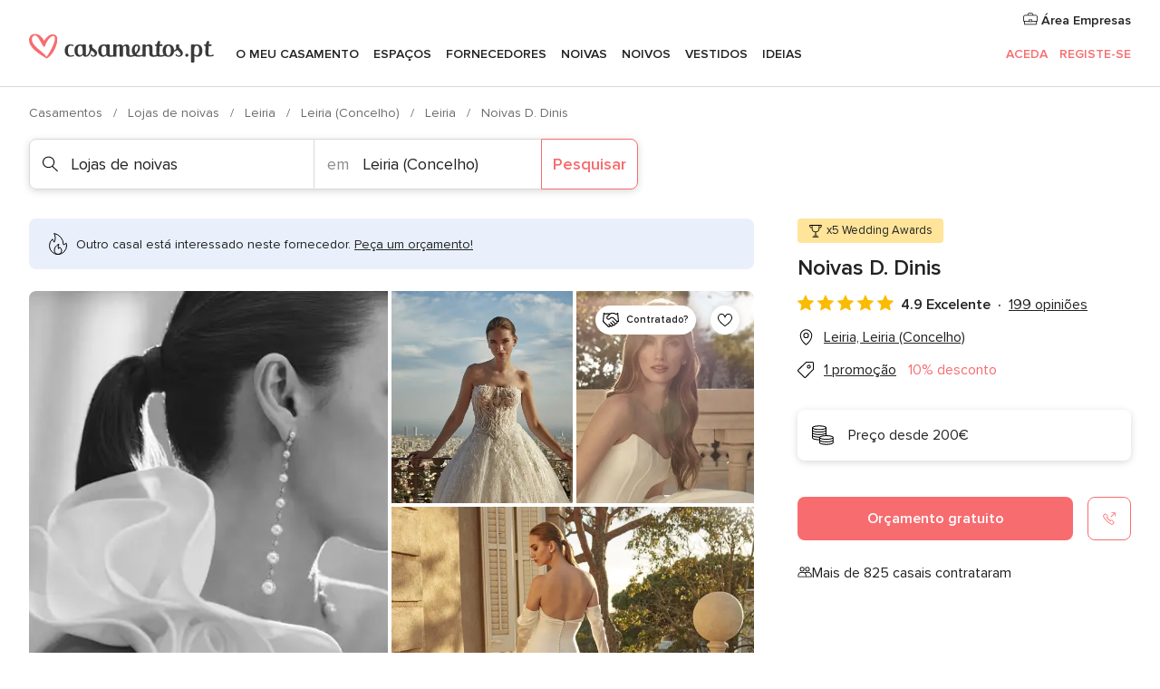

--- FILE ---
content_type: text/html; charset=UTF-8
request_url: https://www.casamentos.pt/lojas-de-noivas/noivas-d-dinis--e116916
body_size: 58109
content:
<!DOCTYPE html>
<html lang="pt-PT" prefix="og: http://ogp.me/ns#">
<head>
<meta http-equiv="Content-Type" content="text/html; charset=utf-8">
<title>Noivas D. Dinis - Consulte disponibilidade e preços</title>
<meta name="description" content="Noivas D. Dinis (Lojas de noivas Leiria). Com mais de 30 anos de experiência no mundo fascinante das noivas, a Noivas D. Dinis tem ao seu dispor modelos de alta c...">
<meta name="keywords" content="Noivas D. Dinis, Lojas de noivas Noivas D. Dinis, Noivas Noivas D. Dinis, Casamentos Noivas D. Dinis, Casamento Noivas D. Dinis, Lojas de noivas Leiria, Lojas de noivas Leiria (Concelho), Casamentos Leiria, Noivas Leiria, Noivas Leiria (Concelho), Casamentos Leiria (Concelho)">
<meta name="robots" content="all">
<meta name="distribution" content="global">
<meta name="rating" content="general">
<meta name="pbdate" content="9:26:10 18/01/2026">
<link rel="canonical" href="https://www.casamentos.pt/lojas-de-noivas/noivas-d-dinis--e116916">
<link rel="alternate" href="android-app://pt.casamentos.launcher/casamentospt/m.casamentos.pt/lojas-de-noivas/noivas-d-dinis--e116916">
<meta name="viewport" content="width=device-width, initial-scale=1.0">
<meta name="apple-custom-itunes-app" content="app-id=606946065">
<meta name="apple-itunes-app" content="app-id=606946065, app-argument=https://app.appsflyer.com/id606946065?pid=WP-iOS-PT&c=WP-PT-LANDINGS&s=pt">
<meta name="google-play-app" content="app-id=pt.casamentos.launcher">
<link rel="shortcut icon" href="https://www.casamentos.pt/mobile/assets/img/favicon/favicon.png">
<meta property="fb:pages" content="151628048369703" />
<meta property="fb:app_id" content="416417071733462" />
<meta property="og:type" content="website" />
<meta property="og:title" content="Noivas D. Dinis" />
<meta property="og:description" content="Com mais de 30 anos de experiência no mundo fascinante das noivas, a Noivas D. Dinis tem ao seu dispor modelos de alta costura para que se sinta deslumbrante no dia mais importante da sua vida. Esta loja oferece-lhe coleções de vestidos únicas e" />
<meta property="og:image" content="https://cdn0.casamentos.pt/vendor/6916/3_2/1280/jpg/1c00-mauve-aire-barcelona-1_6_116916-175214607844109.jpeg">
<meta property="og:image:secure_url" content="https://cdn0.casamentos.pt/vendor/6916/3_2/1280/jpg/1c00-mauve-aire-barcelona-1_6_116916-175214607844109.jpeg">
<meta property="og:image:alt" content="Noivas D. Dinis">
<meta property="og:url" content="https://www.casamentos.pt/lojas-de-noivas/noivas-d-dinis--e116916" />
<meta name="twitter:card" content="summary_large_image" />
<link rel="stylesheet" href="https://www.casamentos.pt/builds/desktop/css/symfnw-PT69-1-20260115-016_www_m_/WebBundleResponsiveMarketplaceStorefrontBodas.css">
<script>
var internalTrackingService = internalTrackingService || {
triggerSubmit : function() {},
triggerAbandon : function() {},
loaded : false
};
</script>
<script type="text/javascript">
function getCookie (name) {var b = document.cookie.match('(^|;)\\s*' + name + '\\s*=\\s*([^;]+)'); return b ? unescape(b.pop()) : null}
function overrideOneTrustGeo () {
const otgeoCookie = getCookie('otgeo') || '';
const regexp = /^([A-Za-z]+)(?:,([A-Za-z]+))?$/g;
const matches = [...otgeoCookie.matchAll(regexp)][0];
if (matches) {
const countryCode = matches[1];
const stateCode = matches[2];
const geolocationResponse = {
countryCode
};
if (stateCode) {
geolocationResponse.stateCode = stateCode;
}
return {
geolocationResponse
};
}
}
var OneTrust = overrideOneTrustGeo() || undefined;
</script>
<span class="ot-sdk-show-settings" style="display: none"></span>
<script src="https://cdn.cookielaw.org/scripttemplates/otSDKStub.js" data-language="pt-PT" data-domain-script="2aacba71-ddda-431f-ba88-b51849b14783" data-ignore-ga='true' defer></script>
<script>var isCountryCookiesActiveByDefault=false,CONSENT_ANALYTICS_GROUP="C0002",CONSENT_PERSONALIZATION_GROUP="C0003",CONSENT_TARGETED_ADVERTISING_GROUP="C0004",CONSENT_SOCIAL_MEDIA_GROUP="C0005",cookieConsentContent='',hideCookieConsentLayer= '', OptanonAlertBoxClosed='';hideCookieConsentLayer=getCookie('hideCookieConsentLayer');OptanonAlertBoxClosed=getCookie('OptanonAlertBoxClosed');if(hideCookieConsentLayer==="1"||Boolean(OptanonAlertBoxClosed)){cookieConsentContent=queryStringToJSON(getCookie('OptanonConsent')||'');}function getCookie(e){var o=document.cookie.match("(^|;)\\s*"+e+"\\s*=\\s*([^;]+)");return o?unescape(o.pop()):null}function queryStringToJSON(e){var o=e.split("&"),t={};return o.forEach(function(e){e=e.split("="),t[e[0]]=decodeURIComponent(e[1]||"")}),JSON.parse(JSON.stringify(t))}function isCookieGroupAllowed(e){var o=cookieConsentContent.groups;if("string"!=typeof o){if(!isCountryCookiesActiveByDefault && e===CONSENT_ANALYTICS_GROUP && getCookie('hideCookieConsentLayer')==="1"){return true}return isCountryCookiesActiveByDefault;}for(var t=o.split(","),n=0;n<t.length;n++)if(t[n].indexOf(e,0)>=0)return"1"===t[n].split(":")[1];return!1}function userHasAcceptedTheCookies(){var e=document.getElementsByTagName("body")[0],o=document.createEvent("HTMLEvents");cookieConsentContent=queryStringToJSON(getCookie("OptanonConsent")||""),!0===isCookieGroupAllowed(CONSENT_ANALYTICS_GROUP)&&(o.initEvent("analyticsCookiesHasBeenAccepted",!0,!1),e.dispatchEvent(o)),!0===isCookieGroupAllowed(CONSENT_PERSONALIZATION_GROUP)&&(o.initEvent("personalizationCookiesHasBeenAccepted",!0,!1),e.dispatchEvent(o)),!0===isCookieGroupAllowed(CONSENT_TARGETED_ADVERTISING_GROUP)&&(o.initEvent("targetedAdvertisingCookiesHasBeenAccepted",!0,!1),e.dispatchEvent(o)),!0===isCookieGroupAllowed(CONSENT_SOCIAL_MEDIA_GROUP)&&(o.initEvent("socialMediaAdvertisingCookiesHasBeenAccepted",!0,!1),e.dispatchEvent(o))}</script>
<script>
document.getElementsByTagName('body')[0].addEventListener('oneTrustLoaded', function () {
if (OneTrust.GetDomainData()?.ConsentModel?.Name === 'notice only') {
const cookiePolicyLinkSelector = document.querySelectorAll('.ot-sdk-show-settings')
cookiePolicyLinkSelector.forEach((selector) => {
selector.style.display = 'none'
})
}
})
</script>
<script>
function CMP() {
var body = document.getElementsByTagName('body')[0];
var event = document.createEvent('HTMLEvents');
var callbackIAB = (tcData, success) => {
if (success && (tcData.eventStatus === 'tcloaded' || tcData.eventStatus === 'useractioncomplete')) {
window.__tcfapi('removeEventListener', 2, () => {
}, callbackIAB);
if ((typeof window.Optanon !== "undefined" &&
!window.Optanon.GetDomainData().IsIABEnabled) ||
(tcData.gdprApplies &&
typeof window.Optanon !== "undefined" &&
window.Optanon.GetDomainData().IsIABEnabled &&
getCookie('OptanonAlertBoxClosed'))) {
userHasAcceptedTheCookies();
}
if (isCookieGroupAllowed(CONSENT_ANALYTICS_GROUP) !== true) {
event.initEvent('analyticsCookiesHasBeenDenied', true, false);
body.dispatchEvent(event);
}
if (isCookieGroupAllowed(CONSENT_TARGETED_ADVERTISING_GROUP) !== true) {
event.initEvent('targetedAdvertisingCookiesHasBeenDenied', true, false);
body.dispatchEvent(event);
}
if (tcData.gdprApplies && typeof window.Optanon !== "undefined" && window.Optanon.GetDomainData().IsIABEnabled) {
event.initEvent('IABTcDataReady', true, false);
body.dispatchEvent(event);
} else {
event.initEvent('nonIABCountryDataReady', true, false);
body.dispatchEvent(event);
}
}
}
var cnt = 0;
var consentSetInterval = setInterval(function () {
cnt += 1;
if (cnt === 600) {
userHasAcceptedTheCookies();
clearInterval(consentSetInterval);
}
if (typeof window.Optanon !== "undefined" && !window.Optanon.GetDomainData().IsIABEnabled) {
clearInterval(consentSetInterval);
userHasAcceptedTheCookies();
event.initEvent('oneTrustLoaded', true, false);
body.dispatchEvent(event);
event.initEvent('nonIABCountryDataReady', true, false);
body.dispatchEvent(event);
}
if (typeof window.__tcfapi !== "undefined") {
event.initEvent('oneTrustLoaded', true, false);
body.dispatchEvent(event);
clearInterval(consentSetInterval);
window.__tcfapi('addEventListener', 2, callbackIAB);
}
});
}
function OptanonWrapper() {
CMP();
}
</script>
</head><body>
<script>
var gtagScript = function() { var s = document.createElement("script"), el = document.getElementsByTagName("script")[0]; s.defer = true;
s.src = "https://www.googletagmanager.com/gtag/js?id=G-V4ZE3B4C7B";
el.parentNode.insertBefore(s, el);}
window.dataLayer = window.dataLayer || [];
const analyticsGroupOpt = isCookieGroupAllowed(CONSENT_ANALYTICS_GROUP) === true;
const targetedAdsOpt = isCookieGroupAllowed(CONSENT_TARGETED_ADVERTISING_GROUP) === true;
const personalizationOpt = isCookieGroupAllowed(CONSENT_PERSONALIZATION_GROUP) === true;
window['gtag_enable_tcf_support'] = true;
document.getElementsByTagName('body')[0].addEventListener('oneTrustLoaded', function () {
gtagScript();
});
function gtag(){dataLayer.push(arguments);}
gtag('js', new Date());
gtag('consent', 'default', {
'analytics_storage': analyticsGroupOpt ? 'granted' : 'denied',
'ad_storage': targetedAdsOpt ? 'granted' : 'denied',
'ad_user_data': targetedAdsOpt ? 'granted' : 'denied',
'ad_user_personalization': targetedAdsOpt ? 'granted' : 'denied',
'functionality_storage': targetedAdsOpt ? 'granted' : 'denied',
'personalization_storage': personalizationOpt ? 'granted' : 'denied',
'security_storage': 'granted'
});
gtag('set', 'ads_data_redaction', !analyticsGroupOpt);
gtag('set', 'allow_ad_personalization_signals', analyticsGroupOpt);
gtag('set', 'allow_google_signals', analyticsGroupOpt);
gtag('set', 'allow_interest_groups', analyticsGroupOpt);
gtag('config', 'G-V4ZE3B4C7B', { groups: 'analytics', 'send_page_view': false });
gtag('config', 'AW-998529166', { groups: 'adwords' });
</script>

<div id="app-apps-download-banner" class="branch-banner-placeholder branchBannerPlaceholder"></div>

<a class="layoutSkipMain" href="#layoutMain">Ir para o conteúdo principal</a>
<header class="layoutHeader">
<span class="layoutHeader__hamburger app-header-menu-toggle">
<i class="svgIcon app-svg-async svgIcon__list-menu "   data-name="_common/list-menu" data-svg="https://cdn1.casamentos.pt/assets/svg/optimized/_common/list-menu.svg" data-svg-lazyload="1"></i></span>
<a class="layoutHeader__logoAnchor app-analytics-event-click"
href="https://www.casamentos.pt/">
<img src="https://www.casamentos.pt/assets/img/logos/gen_logoHeader.svg"   alt="Casamentos"  width="204" height="32"   >
</a>
<nav class="layoutHeader__nav app-header-nav">
<ul class="layoutNavMenu app-header-list">
<li class="layoutNavMenu__header">
<i class="svgIcon app-svg-async svgIcon__close layoutNavMenu__itemClose app-header-menu-toggle"   data-name="_common/close" data-svg="https://cdn1.casamentos.pt/assets/svg/optimized/_common/close.svg" data-svg-lazyload="1"></i>        </li>
<li class="layoutNavMenu__item app-header-menu-item-openSection layoutNavMenu__item--my_wedding ">
<a href="https://www.casamentos.pt/organizador-casamento"
class="layoutNavMenu__anchor app-header-menu-itemAnchor app-analytics-track-event-click "
data-tracking-section="header" data-tracking-category="Navigation" data-tracking-category-authed="1"
data-tracking-dt="tools"                >
O meu casamento                </a>
<i class="svgIcon app-svg-async svgIcon__angleRightBlood layoutNavMenu__anchorArrow"   data-name="_common/angleRightBlood" data-svg="https://cdn1.casamentos.pt/assets/svg/optimized/_common/angleRightBlood.svg" data-svg-lazyload="1"></i>
<div class="layoutNavMenuTab app-header-menu-itemDropdown">
<div class="layoutNavMenuTab__layout">
<div class="layoutNavMenuTab__header">
<i class="svgIcon app-svg-async svgIcon__angleLeftBlood layoutNavMenuTab__icon app-header-menu-item-closeSection"   data-name="_common/angleLeftBlood" data-svg="https://cdn1.casamentos.pt/assets/svg/optimized/_common/angleLeftBlood.svg" data-svg-lazyload="1"></i>    <a class="layoutNavMenuTab__title" href="https://www.casamentos.pt/organizador-casamento">
O meu casamento    </a>
<i class="svgIcon app-svg-async svgIcon__close layoutNavMenuTab__iconClose app-header-menu-toggle"   data-name="_common/close" data-svg="https://cdn1.casamentos.pt/assets/svg/optimized/_common/close.svg" data-svg-lazyload="1"></i></div>
<div class="layoutNavMenuTabMyWedding">
<div class="layoutNavMenuTabMyWeddingList">
<a class="layoutNavMenuTabMyWedding__title" href="https://www.casamentos.pt/organizador-casamento">
O meu organizador de casamento        </a>
<ul class="layoutNavMenuTabMyWeddingList__content ">
<li class="layoutNavMenuTabMyWeddingList__item layoutNavMenuTabMyWeddingList__item--viewAll">
<a href="https://www.casamentos.pt/organizador-casamento">Ver tudo</a>
</li>
<li class="layoutNavMenuTabMyWeddingList__item "
>
<a href="https://www.casamentos.pt/agenda-tarefas-casamento">
<i class="svgIcon app-svg-async svgIcon__checklist layoutNavMenuTabMyWeddingList__itemIcon"   data-name="tools/categories/checklist" data-svg="https://cdn1.casamentos.pt/assets/svg/optimized/tools/categories/checklist.svg" data-svg-lazyload="1"></i>                        Agenda                    </a>
</li>
<li class="layoutNavMenuTabMyWeddingList__item "
>
<a href="https://www.casamentos.pt/gestor-convidados-casamento">
<i class="svgIcon app-svg-async svgIcon__guests layoutNavMenuTabMyWeddingList__itemIcon"   data-name="tools/categories/guests" data-svg="https://cdn1.casamentos.pt/assets/svg/optimized/tools/categories/guests.svg" data-svg-lazyload="1"></i>                        Convidados                    </a>
</li>
<li class="layoutNavMenuTabMyWeddingList__item "
>
<a href="https://www.casamentos.pt/organizador-mesas-casamento">
<i class="svgIcon app-svg-async svgIcon__tables layoutNavMenuTabMyWeddingList__itemIcon"   data-name="tools/categories/tables" data-svg="https://cdn1.casamentos.pt/assets/svg/optimized/tools/categories/tables.svg" data-svg-lazyload="1"></i>                        Mesas                    </a>
</li>
<li class="layoutNavMenuTabMyWeddingList__item "
>
<a href="https://www.casamentos.pt/orcamento-casamento">
<i class="svgIcon app-svg-async svgIcon__budget layoutNavMenuTabMyWeddingList__itemIcon"   data-name="tools/categories/budget" data-svg="https://cdn1.casamentos.pt/assets/svg/optimized/tools/categories/budget.svg" data-svg-lazyload="1"></i>                        Orçamentário                    </a>
</li>
<li class="layoutNavMenuTabMyWeddingList__item "
>
<a href="https://www.casamentos.pt/meus-fornecedores-casamento">
<i class="svgIcon app-svg-async svgIcon__vendors layoutNavMenuTabMyWeddingList__itemIcon"   data-name="tools/categories/vendors" data-svg="https://cdn1.casamentos.pt/assets/svg/optimized/tools/categories/vendors.svg" data-svg-lazyload="1"></i>                        Fornecedores                    </a>
</li>
<li class="layoutNavMenuTabMyWeddingList__item "
>
<a href="https://www.casamentos.pt/meus-vestidos-noiva">
<i class="svgIcon app-svg-async svgIcon__dresses layoutNavMenuTabMyWeddingList__itemIcon"   data-name="tools/categories/dresses" data-svg="https://cdn1.casamentos.pt/assets/svg/optimized/tools/categories/dresses.svg" data-svg-lazyload="1"></i>                        Vestidos                    </a>
</li>
<li class="layoutNavMenuTabMyWeddingList__item "
>
<a href="https://www.casamentos.pt/website/index.php?actionReferrer=8">
<i class="svgIcon app-svg-async svgIcon__website layoutNavMenuTabMyWeddingList__itemIcon"   data-name="tools/categories/website" data-svg="https://cdn1.casamentos.pt/assets/svg/optimized/tools/categories/website.svg" data-svg-lazyload="1"></i>                        Site de casamento                    </a>
</li>
<li class="layoutNavMenuTabMyWeddingList__item app-analytics-track-event-click"
data-tracking-category="Navigation"
data-tracking-section="header_venues"
data-tracking-dt="contest"
>
<a href="https://www.casamentos.pt/sorteio">
<i class="svgIcon app-svg-async svgIcon__contest layoutNavMenuTabMyWeddingList__itemIcon"   data-name="tools/categories/contest" data-svg="https://cdn1.casamentos.pt/assets/svg/optimized/tools/categories/contest.svg" data-svg-lazyload="1"></i>                        Sorteio                    </a>
</li>
</ul>
</div>
<div class="layoutNavMenuTabMyWeddingBanners">
<div class="layoutNavMenuBannerBox app-header-menu-banner app-link "
data-href="https://www.casamentos.pt/app-casamentos"
>
<div class="layoutNavMenuBannerBox__content">
<p class="layoutNavMenuBannerBox__title">Instale a app</p>
<span class="layoutNavMenuBannerBox__subtitle">Organize o seu casamento onde e quando quiser </span>
</div>
<img data-src="https://www.casamentos.pt/assets/img/logos/square-icon.svg"  class="lazyload layoutNavMenuBannerBox__icon" alt="Ícone da app"  width="60" height="60"  >
</div>
<div class="layoutNavMenuBannerBox app-header-menu-banner app-link "
data-href="https://www.casamentos.pt/album-casamento-wedshoots"
>
<div class="layoutNavMenuBannerBox__content">
<a class="layoutNavMenuBannerBox__title" href="https://www.casamentos.pt/album-casamento-wedshoots">Wedshoots</a>
<span class="layoutNavMenuBannerBox__subtitle">Todas as fotos dos seus convidados num só álbum</span>
</div>
<img data-src="https://www.casamentos.pt/assets/img/wedshoots/ico_wedshoots.svg"  class="lazyload layoutNavMenuBannerBox__icon" alt="Ícone do Wedshoots"  width="60" height="60"  >
</div>
</div>
</div>    </div>
</div>
</li>
<li class="layoutNavMenu__item app-header-menu-item-openSection layoutNavMenu__item--venues ">
<a href="https://www.casamentos.pt/espacos-casamentos"
class="layoutNavMenu__anchor app-header-menu-itemAnchor app-analytics-track-event-click "
data-tracking-section="header" data-tracking-category="Navigation" data-tracking-category-authed="1"
data-tracking-dt="venues"                >
Espaços                </a>
<i class="svgIcon app-svg-async svgIcon__angleRightBlood layoutNavMenu__anchorArrow"   data-name="_common/angleRightBlood" data-svg="https://cdn1.casamentos.pt/assets/svg/optimized/_common/angleRightBlood.svg" data-svg-lazyload="1"></i>
<div class="layoutNavMenuTab app-header-menu-itemDropdown">
<div class="layoutNavMenuTab__layout">
<div class="layoutNavMenuTab__header">
<i class="svgIcon app-svg-async svgIcon__angleLeftBlood layoutNavMenuTab__icon app-header-menu-item-closeSection"   data-name="_common/angleLeftBlood" data-svg="https://cdn1.casamentos.pt/assets/svg/optimized/_common/angleLeftBlood.svg" data-svg-lazyload="1"></i>    <a class="layoutNavMenuTab__title" href="https://www.casamentos.pt/espacos-casamentos">
Espaços    </a>
<i class="svgIcon app-svg-async svgIcon__close layoutNavMenuTab__iconClose app-header-menu-toggle"   data-name="_common/close" data-svg="https://cdn1.casamentos.pt/assets/svg/optimized/_common/close.svg" data-svg-lazyload="1"></i></div>
<div class="layoutNavMenuTabVenues">
<div class="layoutNavMenuTabVenues__categories">
<div class="layoutNavMenuTabVenuesList">
<a class="layoutNavMenuTabVenues__title"
href="https://www.casamentos.pt/espacos-casamentos">
Espaços casamentos            </a>
<ul class="layoutNavMenuTabVenuesList__content">
<li class="layoutNavMenuTabVenuesList__item layoutNavMenuTabVenuesList__item--viewAll">
<a href="https://www.casamentos.pt/espacos-casamentos">Ver tudo</a>
</li>
<li class="layoutNavMenuTabVenuesList__item">
<a href="https://www.casamentos.pt/quintas-para-casamentos">
Quintas para casamentos                        </a>
</li>
<li class="layoutNavMenuTabVenuesList__item">
<a href="https://www.casamentos.pt/hotel-casamento">
Hotel casamento                        </a>
</li>
<li class="layoutNavMenuTabVenuesList__item">
<a href="https://www.casamentos.pt/restaurantes-para-casamentos">
Restaurantes para casamentos                        </a>
</li>
<li class="layoutNavMenuTabVenuesList__item">
<a href="https://www.casamentos.pt/salao-para-casamento">
Salão para casamento                        </a>
</li>
<li class="layoutNavMenuTabVenuesList__item">
<a href="https://www.casamentos.pt/espacos-singulares">
Espaços singulares                        </a>
</li>
<li class="layoutNavMenuTabVenuesList__item">
<a href="https://www.casamentos.pt/casamentos-na-praia">
Casamentos na praia                        </a>
</li>
<li class="layoutNavMenuTabVenuesList__item layoutNavMenuTabVenuesList__item--highlight">
<a href="https://www.casamentos.pt/promocoes/espacos-casamentos">
Promoções                        </a>
</li>
</ul>
</div>
</div>
<div class="layoutNavMenuTabVenuesBanners">
<div class="layoutNavMenuBannerBox app-header-menu-banner app-link app-analytics-track-event-click"
data-href="https://www.casamentos.pt/destination-wedding"
data-tracking-section=header_venues                      data-tracking-category=Navigation                      data-tracking-dt=destination_weddings         >
<div class="layoutNavMenuBannerBox__content">
<p class="layoutNavMenuBannerBox__title">Destination Weddings</p>
<span class="layoutNavMenuBannerBox__subtitle">Case no país em que sempre sonhou.</span>
</div>
<img class="svgIcon svgIcon__plane_destination layoutNavMenuBannerBox__icon lazyload" data-src="https://cdn1.casamentos.pt/assets/svg/original/illustration/plane_destination.svg"  alt="illustration plane destination" width="56" height="56" >    </div>
<div class="layoutNavMenuBannerBox app-header-menu-banner app-link app-analytics-track-event-click"
data-href="https://www.casamentos.pt/sorteio"
data-tracking-section=header_venues                      data-tracking-category=Navigation                      data-tracking-dt=contest         >
<div class="layoutNavMenuBannerBox__content">
<p class="layoutNavMenuBannerBox__title">Ganhe 3.000&euro;</p>
<span class="layoutNavMenuBannerBox__subtitle">Participe na 142ª edição do sorteio de Casamentos.pt</span>
</div>
<img class="svgIcon svgIcon__stars layoutNavMenuBannerBox__icon lazyload" data-src="https://cdn1.casamentos.pt/assets/svg/original/illustration/stars.svg"  alt="illustration stars" width="56" height="56" >    </div>
</div>
</div>
</div>
</div>
</li>
<li class="layoutNavMenu__item app-header-menu-item-openSection layoutNavMenu__item--vendors ">
<a href="https://www.casamentos.pt/fornecedores"
class="layoutNavMenu__anchor app-header-menu-itemAnchor app-analytics-track-event-click "
data-tracking-section="header" data-tracking-category="Navigation" data-tracking-category-authed="1"
data-tracking-dt="vendors"                >
Fornecedores                </a>
<i class="svgIcon app-svg-async svgIcon__angleRightBlood layoutNavMenu__anchorArrow"   data-name="_common/angleRightBlood" data-svg="https://cdn1.casamentos.pt/assets/svg/optimized/_common/angleRightBlood.svg" data-svg-lazyload="1"></i>
<div class="layoutNavMenuTab app-header-menu-itemDropdown">
<div class="layoutNavMenuTab__layout">
<div class="layoutNavMenuTab__header">
<i class="svgIcon app-svg-async svgIcon__angleLeftBlood layoutNavMenuTab__icon app-header-menu-item-closeSection"   data-name="_common/angleLeftBlood" data-svg="https://cdn1.casamentos.pt/assets/svg/optimized/_common/angleLeftBlood.svg" data-svg-lazyload="1"></i>    <a class="layoutNavMenuTab__title" href="https://www.casamentos.pt/fornecedores">
Fornecedores    </a>
<i class="svgIcon app-svg-async svgIcon__close layoutNavMenuTab__iconClose app-header-menu-toggle"   data-name="_common/close" data-svg="https://cdn1.casamentos.pt/assets/svg/optimized/_common/close.svg" data-svg-lazyload="1"></i></div>
<div class="layoutNavMenuTabVendors">
<div class="layoutNavMenuTabVendors__content">
<div class="layoutNavMenuTabVendorsList">
<a class="layoutNavMenuTabVendors__title" href="https://www.casamentos.pt/fornecedores">
Comece a contratar os seus fornecedores            </a>
<ul class="layoutNavMenuTabVendorsList__content">
<li class="layoutNavMenuTabVendorsList__item layoutNavMenuTabVendorsList__item--viewAll">
<a href="https://www.casamentos.pt/fornecedores">Ver tudo</a>
</li>
<li class="layoutNavMenuTabVendorsList__item">
<i class="svgIcon app-svg-async svgIcon__categPhoto layoutNavMenuTabVendorsList__itemIcon"   data-name="vendors/categories/categPhoto" data-svg="https://cdn1.casamentos.pt/assets/svg/optimized/vendors/categories/categPhoto.svg" data-svg-lazyload="1"></i>                        <a href="https://www.casamentos.pt/fotografo-casamento">
Fotógrafo casamento                        </a>
</li>
<li class="layoutNavMenuTabVendorsList__item">
<i class="svgIcon app-svg-async svgIcon__categVideo layoutNavMenuTabVendorsList__itemIcon"   data-name="vendors/categories/categVideo" data-svg="https://cdn1.casamentos.pt/assets/svg/optimized/vendors/categories/categVideo.svg" data-svg-lazyload="1"></i>                        <a href="https://www.casamentos.pt/videos-casamentos">
Vídeos casamentos                        </a>
</li>
<li class="layoutNavMenuTabVendorsList__item">
<i class="svgIcon app-svg-async svgIcon__categMusic layoutNavMenuTabVendorsList__itemIcon"   data-name="vendors/categories/categMusic" data-svg="https://cdn1.casamentos.pt/assets/svg/optimized/vendors/categories/categMusic.svg" data-svg-lazyload="1"></i>                        <a href="https://www.casamentos.pt/musica-casamento">
Música casamento                        </a>
</li>
<li class="layoutNavMenuTabVendorsList__item">
<i class="svgIcon app-svg-async svgIcon__categCatering layoutNavMenuTabVendorsList__itemIcon"   data-name="vendors/categories/categCatering" data-svg="https://cdn1.casamentos.pt/assets/svg/optimized/vendors/categories/categCatering.svg" data-svg-lazyload="1"></i>                        <a href="https://www.casamentos.pt/catering-casamentos">
Catering casamentos                        </a>
</li>
<li class="layoutNavMenuTabVendorsList__item">
<i class="svgIcon app-svg-async svgIcon__categRental layoutNavMenuTabVendorsList__itemIcon"   data-name="vendors/categories/categRental" data-svg="https://cdn1.casamentos.pt/assets/svg/optimized/vendors/categories/categRental.svg" data-svg-lazyload="1"></i>                        <a href="https://www.casamentos.pt/carros-casamento">
Carros casamento                        </a>
</li>
<li class="layoutNavMenuTabVendorsList__item">
<i class="svgIcon app-svg-async svgIcon__categFurniture layoutNavMenuTabVendorsList__itemIcon"   data-name="vendors/categories/categFurniture" data-svg="https://cdn1.casamentos.pt/assets/svg/optimized/vendors/categories/categFurniture.svg" data-svg-lazyload="1"></i>                        <a href="https://www.casamentos.pt/decoracao-de-casamento">
Decoração de casamento                        </a>
</li>
<li class="layoutNavMenuTabVendorsList__item">
<i class="svgIcon app-svg-async svgIcon__categFlower layoutNavMenuTabVendorsList__itemIcon"   data-name="vendors/categories/categFlower" data-svg="https://cdn1.casamentos.pt/assets/svg/optimized/vendors/categories/categFlower.svg" data-svg-lazyload="1"></i>                        <a href="https://www.casamentos.pt/arranjos-florais-casamentos">
Arranjos florais casamentos                        </a>
</li>
<li class="layoutNavMenuTabVendorsList__item">
<i class="svgIcon app-svg-async svgIcon__categInvite layoutNavMenuTabVendorsList__itemIcon"   data-name="vendors/categories/categInvite" data-svg="https://cdn1.casamentos.pt/assets/svg/optimized/vendors/categories/categInvite.svg" data-svg-lazyload="1"></i>                        <a href="https://www.casamentos.pt/convites-de-casamento">
Convites de casamento                        </a>
</li>
<li class="layoutNavMenuTabVendorsList__item">
<i class="svgIcon app-svg-async svgIcon__categGift layoutNavMenuTabVendorsList__itemIcon"   data-name="vendors/categories/categGift" data-svg="https://cdn1.casamentos.pt/assets/svg/optimized/vendors/categories/categGift.svg" data-svg-lazyload="1"></i>                        <a href="https://www.casamentos.pt/lembrancas-de-casamento">
Lembranças de casamento                        </a>
</li>
</ul>
</div>
<div class="layoutNavMenuTabVendorsListOthers">
<p class="layoutNavMenuTabVendorsListOthers__subtitle">Outras categorias</p>
<ul class="layoutNavMenuTabVendorsListOthers__container">
<li class="layoutNavMenuTabVendorsListOthers__item">
<a href="https://www.casamentos.pt/tendas-para-casamentos">
Tendas para casamentos                        </a>
</li>
<li class="layoutNavMenuTabVendorsListOthers__item">
<a href="https://www.casamentos.pt/animacao-casamentos">
Animação casamentos                        </a>
</li>
<li class="layoutNavMenuTabVendorsListOthers__item">
<a href="https://www.casamentos.pt/lista-de-casamento">
Lista de casamento                        </a>
</li>
<li class="layoutNavMenuTabVendorsListOthers__item">
<a href="https://www.casamentos.pt/organizadores-de-casamentos">
Organizadores de casamentos                        </a>
</li>
<li class="layoutNavMenuTabVendorsListOthers__item">
<a href="https://www.casamentos.pt/lua-de-mel">
Lua de mel                        </a>
</li>
<li class="layoutNavMenuTabVendorsListOthers__item">
<a href="https://www.casamentos.pt/ideias-criativas-para-casamentos">
Ideias Criativas para casamentos                        </a>
</li>
<li class="layoutNavMenuTabVendorsListOthers__item">
<a href="https://www.casamentos.pt/bolos-de-casamento">
Bolos de casamento                        </a>
</li>
<li class="layoutNavMenuTabVendorsListOthers__deals">
<a href="https://www.casamentos.pt/promocoes/fornecedores">
Promoções                        </a>
</li>
</ul>
</div>
</div>
<div class="layoutNavMenuTabVendorsBanners">
<div class="layoutNavMenuBannerBox app-header-menu-banner app-link app-analytics-track-event-click"
data-href="https://www.casamentos.pt/destination-wedding"
data-tracking-section=header_vendors                      data-tracking-category=Navigation                      data-tracking-dt=destination_weddings         >
<div class="layoutNavMenuBannerBox__content">
<p class="layoutNavMenuBannerBox__title">Destination Weddings</p>
<span class="layoutNavMenuBannerBox__subtitle">Case no país em que sempre sonhou.</span>
</div>
<img class="svgIcon svgIcon__plane_destination layoutNavMenuBannerBox__icon lazyload" data-src="https://cdn1.casamentos.pt/assets/svg/original/illustration/plane_destination.svg"  alt="illustration plane destination" width="56" height="56" >    </div>
<div class="layoutNavMenuBannerBox app-header-menu-banner app-link app-analytics-track-event-click"
data-href="https://www.casamentos.pt/sorteio"
data-tracking-section=header_vendors                      data-tracking-category=Navigation                      data-tracking-dt=contest         >
<div class="layoutNavMenuBannerBox__content">
<p class="layoutNavMenuBannerBox__title">Ganhe 3.000&euro;</p>
<span class="layoutNavMenuBannerBox__subtitle">Participe na 142ª edição do sorteio de Casamentos.pt</span>
</div>
<img class="svgIcon svgIcon__stars layoutNavMenuBannerBox__icon lazyload" data-src="https://cdn1.casamentos.pt/assets/svg/original/illustration/stars.svg"  alt="illustration stars" width="56" height="56" >    </div>
</div>
<div class="layoutNavMenuTabVendorsOtherTabs">
<div class="layoutNavMenuTabVendorsBride">
<p class="layoutNavMenuTabVendorsOtherTabs__subtitle">Noivas</p>
<ul class="layoutNavMenuTabVendorsOtherTabsList">
<li class="layoutNavMenuTabVendorsOtherTabsList__item">
<a href="https://www.casamentos.pt/atelier-noiva">
Atelier noiva                                </a>
</li>
<li class="layoutNavMenuTabVendorsOtherTabsList__item">
<a href="https://www.casamentos.pt/lojas-de-noivas">
Lojas de noivas                                </a>
</li>
<li class="layoutNavMenuTabVendorsOtherTabsList__item">
<a href="https://www.casamentos.pt/acessorios-noivas">
Acessórios noivas                                </a>
</li>
<li class="layoutNavMenuTabVendorsOtherTabsList__item">
<a href="https://www.casamentos.pt/ourivesaria">
Ourivesaria                                </a>
</li>
<li class="layoutNavMenuTabVendorsOtherTabsList__item">
<a href="https://www.casamentos.pt/beleza-noivas">
Beleza noivas                                </a>
</li>
<li class="layoutNavMenuTabVendorsOtherTabsList__item">
<a href="https://www.casamentos.pt/vestidos-de-cerimonia">
Vestidos de cerimónia                                </a>
</li>
<li class="layoutNavMenuTabVendorsOtherTabsList__item">
<a href="https://www.casamentos.pt/vestidos-de-madrinha">
Vestidos de madrinha                                </a>
</li>
<li class="layoutNavMenuTabVendorsOtherTabsList__item layoutNavMenuTabVendorsOtherTabsList__item--deals">
<a href="https://www.casamentos.pt/promocoes/noivas">
Promoções                            </a>
</li>
</ul>
</div>
<div class="layoutNavMenuTabVendorsGrooms">
<p class="layoutNavMenuTabVendorsOtherTabs__subtitle">Noivos</p>
<ul class="layoutNavMenuTabVendorsOtherTabsList">
<li class="layoutNavMenuTabVendorsOtherTabsList__item">
<a href="https://www.casamentos.pt/fatos-de-noivo">
Fatos de noivo                                </a>
</li>
<li class="layoutNavMenuTabVendorsOtherTabsList__item">
<a href="https://www.casamentos.pt/acessorios-noivo">
Acessórios noivo                                </a>
</li>
<li class="layoutNavMenuTabVendorsOtherTabsList__item">
<a href="https://www.casamentos.pt/cuidado-masculino">
Cuidado masculino                                </a>
</li>
<li class="layoutNavMenuTabVendorsOtherTabsList__item layoutNavMenuTabVendorsOtherTabsList__item--deals">
<a href="https://www.casamentos.pt/promocoes/noivos">
Promoções                            </a>
</li>
</ul>
</div>
</div>
</div>    </div>
</div>
</li>
<li class="layoutNavMenu__item app-header-menu-item-openSection layoutNavMenu__item--brides ">
<a href="https://www.casamentos.pt/noivas"
class="layoutNavMenu__anchor app-header-menu-itemAnchor app-analytics-track-event-click "
data-tracking-section="header" data-tracking-category="Navigation" data-tracking-category-authed="1"
>
Noivas                </a>
<i class="svgIcon app-svg-async svgIcon__angleRightBlood layoutNavMenu__anchorArrow"   data-name="_common/angleRightBlood" data-svg="https://cdn1.casamentos.pt/assets/svg/optimized/_common/angleRightBlood.svg" data-svg-lazyload="1"></i>
<div class="layoutNavMenuTab app-header-menu-itemDropdown">
<div class="layoutNavMenuTab__layout">
<div class="layoutNavMenuTab__header">
<i class="svgIcon app-svg-async svgIcon__angleLeftBlood layoutNavMenuTab__icon app-header-menu-item-closeSection"   data-name="_common/angleLeftBlood" data-svg="https://cdn1.casamentos.pt/assets/svg/optimized/_common/angleLeftBlood.svg" data-svg-lazyload="1"></i>    <a class="layoutNavMenuTab__title" href="https://www.casamentos.pt/noivas">
Noivas    </a>
<i class="svgIcon app-svg-async svgIcon__close layoutNavMenuTab__iconClose app-header-menu-toggle"   data-name="_common/close" data-svg="https://cdn1.casamentos.pt/assets/svg/optimized/_common/close.svg" data-svg-lazyload="1"></i></div>
<div class="layoutNavMenuTabBridesGrooms">
<div class="layoutNavMenuTabBridesGroomsList">
<a class="layoutNavMenuTabBridesGrooms__title" href="https://www.casamentos.pt/noivas">
Noivas        </a>
<ul class="layoutNavMenuTabBridesGroomsList__content">
<li class="layoutNavMenuTabBridesGroomsList__item layoutNavMenuTabBridesGroomsList__item--viewAll">
<a href="https://www.casamentos.pt/noivas">Ver tudo</a>
</li>
<li class="layoutNavMenuTabBridesGroomsList__item">
<a href="https://www.casamentos.pt/atelier-noiva">
Atelier noiva                    </a>
</li>
<li class="layoutNavMenuTabBridesGroomsList__item">
<a href="https://www.casamentos.pt/lojas-de-noivas">
Lojas de noivas                    </a>
</li>
<li class="layoutNavMenuTabBridesGroomsList__item">
<a href="https://www.casamentos.pt/acessorios-noivas">
Acessórios noivas                    </a>
</li>
<li class="layoutNavMenuTabBridesGroomsList__item">
<a href="https://www.casamentos.pt/ourivesaria">
Ourivesaria                    </a>
</li>
<li class="layoutNavMenuTabBridesGroomsList__item">
<a href="https://www.casamentos.pt/beleza-noivas">
Beleza noivas                    </a>
</li>
<li class="layoutNavMenuTabBridesGroomsList__item">
<a href="https://www.casamentos.pt/vestidos-de-cerimonia">
Vestidos de cerimónia                    </a>
</li>
<li class="layoutNavMenuTabBridesGroomsList__item">
<a href="https://www.casamentos.pt/vestidos-de-madrinha">
Vestidos de madrinha                    </a>
</li>
<li class="layoutNavMenuTabBridesGroomsList__item layoutNavMenuTabBridesGroomsList__item--highlight">
<a href="https://www.casamentos.pt/promocoes/noivas">
Promoções                </a>
</li>
</ul>
</div>
<div class="layoutNavMenuTabBridesGroomsBanner">
<div class="layoutNavMenuBannerBox app-header-menu-banner app-link "
data-href="https://www.casamentos.pt/vestidos-noiva"
>
<div class="layoutNavMenuBannerBox__content">
<p class="layoutNavMenuBannerBox__title">Catálogo de vestidos</p>
<span class="layoutNavMenuBannerBox__subtitle">Escolha o seu e encontre a loja mais perto de si.</span>
</div>
<img class="svgIcon svgIcon__dress layoutNavMenuBannerBox__icon lazyload" data-src="https://cdn1.casamentos.pt/assets/svg/original/illustration/dress.svg"  alt="illustration dress" width="56" height="56" >    </div>
</div>
</div>    </div>
</div>
</li>
<li class="layoutNavMenu__item app-header-menu-item-openSection layoutNavMenu__item--grooms ">
<a href="https://www.casamentos.pt/noivos"
class="layoutNavMenu__anchor app-header-menu-itemAnchor app-analytics-track-event-click "
data-tracking-section="header" data-tracking-category="Navigation" data-tracking-category-authed="1"
>
Noivos                </a>
<i class="svgIcon app-svg-async svgIcon__angleRightBlood layoutNavMenu__anchorArrow"   data-name="_common/angleRightBlood" data-svg="https://cdn1.casamentos.pt/assets/svg/optimized/_common/angleRightBlood.svg" data-svg-lazyload="1"></i>
<div class="layoutNavMenuTab app-header-menu-itemDropdown">
<div class="layoutNavMenuTab__layout">
<div class="layoutNavMenuTab__header">
<i class="svgIcon app-svg-async svgIcon__angleLeftBlood layoutNavMenuTab__icon app-header-menu-item-closeSection"   data-name="_common/angleLeftBlood" data-svg="https://cdn1.casamentos.pt/assets/svg/optimized/_common/angleLeftBlood.svg" data-svg-lazyload="1"></i>    <a class="layoutNavMenuTab__title" href="https://www.casamentos.pt/noivos">
Casais    </a>
<i class="svgIcon app-svg-async svgIcon__close layoutNavMenuTab__iconClose app-header-menu-toggle"   data-name="_common/close" data-svg="https://cdn1.casamentos.pt/assets/svg/optimized/_common/close.svg" data-svg-lazyload="1"></i></div>
<div class="layoutNavMenuTabBridesGrooms">
<div class="layoutNavMenuTabBridesGroomsList">
<a class="layoutNavMenuTabBridesGrooms__title" href="https://www.casamentos.pt/noivos">
Casais        </a>
<ul class="layoutNavMenuTabBridesGroomsList__content">
<li class="layoutNavMenuTabBridesGroomsList__item layoutNavMenuTabBridesGroomsList__item--viewAll">
<a href="https://www.casamentos.pt/noivos">Ver tudo</a>
</li>
<li class="layoutNavMenuTabBridesGroomsList__item">
<a href="https://www.casamentos.pt/fatos-de-noivo">
Fatos de noivo                    </a>
</li>
<li class="layoutNavMenuTabBridesGroomsList__item">
<a href="https://www.casamentos.pt/acessorios-noivo">
Acessórios noivo                    </a>
</li>
<li class="layoutNavMenuTabBridesGroomsList__item">
<a href="https://www.casamentos.pt/cuidado-masculino">
Cuidado masculino                    </a>
</li>
<li class="layoutNavMenuTabBridesGroomsList__item layoutNavMenuTabBridesGroomsList__item--highlight">
<a href="https://www.casamentos.pt/promocoes/noivos">
Promoções                </a>
</li>
</ul>
</div>
<div class="layoutNavMenuTabBridesGroomsBanner">
<div class="layoutNavMenuBannerBox app-header-menu-banner app-link "
data-href="https://www.casamentos.pt/fatos-noivo"
>
<div class="layoutNavMenuBannerBox__content">
<p class="layoutNavMenuBannerBox__title">Catálogo de fatos</p>
<span class="layoutNavMenuBannerBox__subtitle">Escolha o seu e encontre a loja mais perto de si.</span>
</div>
<img class="svgIcon svgIcon__bowtie_blue layoutNavMenuBannerBox__icon lazyload" data-src="https://cdn1.casamentos.pt/assets/svg/original/illustration/bowtie_blue.svg"  alt="illustration bowtie blue" width="56" height="56" >    </div>
</div>
</div>    </div>
</div>
</li>
<li class="layoutNavMenu__item app-header-menu-item-openSection layoutNavMenu__item--dresses ">
<a href="https://www.casamentos.pt/vestidos-noiva"
class="layoutNavMenu__anchor app-header-menu-itemAnchor app-analytics-track-event-click "
data-tracking-section="header" data-tracking-category="Navigation" data-tracking-category-authed="1"
data-tracking-dt="dresses"                >
Vestidos                </a>
<i class="svgIcon app-svg-async svgIcon__angleRightBlood layoutNavMenu__anchorArrow"   data-name="_common/angleRightBlood" data-svg="https://cdn1.casamentos.pt/assets/svg/optimized/_common/angleRightBlood.svg" data-svg-lazyload="1"></i>
<div class="layoutNavMenuTab app-header-menu-itemDropdown">
<div class="layoutNavMenuTab__layout">
<div class="layoutNavMenuTab__header">
<i class="svgIcon app-svg-async svgIcon__angleLeftBlood layoutNavMenuTab__icon app-header-menu-item-closeSection"   data-name="_common/angleLeftBlood" data-svg="https://cdn1.casamentos.pt/assets/svg/optimized/_common/angleLeftBlood.svg" data-svg-lazyload="1"></i>    <a class="layoutNavMenuTab__title" href="https://www.casamentos.pt/vestidos-noiva">
Vestidos    </a>
<i class="svgIcon app-svg-async svgIcon__close layoutNavMenuTab__iconClose app-header-menu-toggle"   data-name="_common/close" data-svg="https://cdn1.casamentos.pt/assets/svg/optimized/_common/close.svg" data-svg-lazyload="1"></i></div>
<div class="layoutNavMenuTabDresses">
<div class="layoutNavMenuTabDressesList">
<a class="layoutNavMenuTabDresses__title" href="https://www.casamentos.pt/vestidos-noiva">
O mais recente da moda nupcial        </a>
<ul class="layoutNavMenuTabDressesList__content">
<li class="layoutNavMenuTabDressesList__item layoutNavMenuTabDressesList__item--viewAll">
<a href="https://www.casamentos.pt/vestidos-noiva">Ver tudo</a>
</li>
<li class="layoutNavMenuTabDressesList__item">
<a href="https://www.casamentos.pt/vestidos-noiva" class="layoutNavMenuTabDressesList__Link">
<i class="svgIcon app-svg-async svgIcon__bride-dress layoutNavMenuTabDressesList__itemIcon"   data-name="dresses/categories/bride-dress" data-svg="https://cdn1.casamentos.pt/assets/svg/optimized/dresses/categories/bride-dress.svg" data-svg-lazyload="1"></i>                        Noiva                    </a>
</li>
<li class="layoutNavMenuTabDressesList__item">
<a href="https://www.casamentos.pt/joias" class="layoutNavMenuTabDressesList__Link">
<i class="svgIcon app-svg-async svgIcon__diamond layoutNavMenuTabDressesList__itemIcon"   data-name="dresses/categories/diamond" data-svg="https://cdn1.casamentos.pt/assets/svg/optimized/dresses/categories/diamond.svg" data-svg-lazyload="1"></i>                        Ourivesaria                    </a>
</li>
<li class="layoutNavMenuTabDressesList__item">
<a href="https://www.casamentos.pt/sapatos" class="layoutNavMenuTabDressesList__Link">
<i class="svgIcon app-svg-async svgIcon__shoe layoutNavMenuTabDressesList__itemIcon"   data-name="dresses/categories/shoe" data-svg="https://cdn1.casamentos.pt/assets/svg/optimized/dresses/categories/shoe.svg" data-svg-lazyload="1"></i>                        Sapatos                    </a>
</li>
<li class="layoutNavMenuTabDressesList__item">
<a href="https://www.casamentos.pt/acessorios" class="layoutNavMenuTabDressesList__Link">
<i class="svgIcon app-svg-async svgIcon__handbag layoutNavMenuTabDressesList__itemIcon"   data-name="dresses/categories/handbag" data-svg="https://cdn1.casamentos.pt/assets/svg/optimized/dresses/categories/handbag.svg" data-svg-lazyload="1"></i>                        Acessórios                    </a>
</li>
</ul>
</div>
<div class="layoutNavMenuTabDressesFeatured">
<p class="layoutNavMenuTabDresses__subtitle">Estilistas destacados</p>
<div class="layoutNavMenuTabDressesFeatured__content">
<a href="https://www.casamentos.pt/vestidos-noiva/demetrios--d235">
<figure class="layoutNavMenuTabDressesFeaturedItem">
<img data-src="https://cdn0.casamentos.pt/cat/vestidos-noiva/demetrios/dr407--mfvr984767.jpg"  class="lazyload layoutNavMenuTabDressesFeaturedItem__image" alt="Demetrios"  width="290" height="406"  >
<figcaption class="layoutNavMenuTabDressesFeaturedItem__name">Demetrios</figcaption>
</figure>
</a>
<a href="https://www.casamentos.pt/vestidos-noiva/justin-alexander--d257">
<figure class="layoutNavMenuTabDressesFeaturedItem">
<img data-src="https://cdn0.casamentos.pt/cat/vestidos-noiva/justin-alexander/liza--mfvr991669.jpg"  class="lazyload layoutNavMenuTabDressesFeaturedItem__image" alt="Justin Alexander"  width="290" height="406"  >
<figcaption class="layoutNavMenuTabDressesFeaturedItem__name">Justin Alexander</figcaption>
</figure>
</a>
<a href="https://www.casamentos.pt/vestidos-noiva/carolina-herrera--d203">
<figure class="layoutNavMenuTabDressesFeaturedItem">
<img data-src="https://cdn0.casamentos.pt/cat/vestidos-noiva/carolina-herrera/rafaela--mfvr651294.jpg"  class="lazyload layoutNavMenuTabDressesFeaturedItem__image" alt="Carolina Herrera"  width="290" height="406"  >
<figcaption class="layoutNavMenuTabDressesFeaturedItem__name">Carolina Herrera</figcaption>
</figure>
</a>
<a href="https://www.casamentos.pt/vestidos-noiva/valentini--d833">
<figure class="layoutNavMenuTabDressesFeaturedItem">
<img data-src="https://cdn0.casamentos.pt/cat/vestidos-noiva/valentini/nettuno--mfvr710525.jpg"  class="lazyload layoutNavMenuTabDressesFeaturedItem__image" alt="Valentini"  width="290" height="406"  >
<figcaption class="layoutNavMenuTabDressesFeaturedItem__name">Valentini</figcaption>
</figure>
</a>
</div>
</div>
</div>
</div>
</div>
</li>
<li class="layoutNavMenu__item app-header-menu-item-openSection layoutNavMenu__item--articles ">
<a href="https://www.casamentos.pt/artigos"
class="layoutNavMenu__anchor app-header-menu-itemAnchor app-analytics-track-event-click "
data-tracking-section="header" data-tracking-category="Navigation" data-tracking-category-authed="1"
data-tracking-dt="ideas"                >
Ideias                </a>
<i class="svgIcon app-svg-async svgIcon__angleRightBlood layoutNavMenu__anchorArrow"   data-name="_common/angleRightBlood" data-svg="https://cdn1.casamentos.pt/assets/svg/optimized/_common/angleRightBlood.svg" data-svg-lazyload="1"></i>
<div class="layoutNavMenuTab app-header-menu-itemDropdown">
<div class="layoutNavMenuTab__layout">
<div class="layoutNavMenuTab__header">
<i class="svgIcon app-svg-async svgIcon__angleLeftBlood layoutNavMenuTab__icon app-header-menu-item-closeSection"   data-name="_common/angleLeftBlood" data-svg="https://cdn1.casamentos.pt/assets/svg/optimized/_common/angleLeftBlood.svg" data-svg-lazyload="1"></i>    <a class="layoutNavMenuTab__title" href="https://www.casamentos.pt/artigos">
Ideias de casamento    </a>
<i class="svgIcon app-svg-async svgIcon__close layoutNavMenuTab__iconClose app-header-menu-toggle"   data-name="_common/close" data-svg="https://cdn1.casamentos.pt/assets/svg/optimized/_common/close.svg" data-svg-lazyload="1"></i></div>
<div class="layoutNavMenuTabArticles">
<div class="layoutNavMenuTabArticlesList">
<a class="layoutNavMenuTabArticles__title" href="https://www.casamentos.pt/artigos">
Toda a inspiração e conselhos para o seu casamento        </a>
<ul class="layoutNavMenuTabArticlesList__content">
<li class="layoutNavMenuTabArticlesList__item layoutNavMenuTabArticlesList__item--viewAll">
<a href="https://www.casamentos.pt/artigos">Ver tudo</a>
</li>
<li class="layoutNavMenuTabArticlesList__item">
<a href="https://www.casamentos.pt/artigos/antes-do-casamento--t1">
Antes do casamento                    </a>
</li>
<li class="layoutNavMenuTabArticlesList__item">
<a href="https://www.casamentos.pt/artigos/a-cerimonia-do-casamento--t2">
A cerimónia do casamento                    </a>
</li>
<li class="layoutNavMenuTabArticlesList__item">
<a href="https://www.casamentos.pt/artigos/o-casamento--t3">
O casamento                    </a>
</li>
<li class="layoutNavMenuTabArticlesList__item">
<a href="https://www.casamentos.pt/artigos/os-servicos-para-o-seu-casamento--t4">
Os serviços para o seu casamento                    </a>
</li>
<li class="layoutNavMenuTabArticlesList__item">
<a href="https://www.casamentos.pt/artigos/moda-nupcial--t5">
Moda nupcial                    </a>
</li>
<li class="layoutNavMenuTabArticlesList__item">
<a href="https://www.casamentos.pt/artigos/beleza-e-saude--t6">
Beleza e saúde                    </a>
</li>
<li class="layoutNavMenuTabArticlesList__item">
<a href="https://www.casamentos.pt/artigos/lua-de-mel--t7">
Lua de mel                    </a>
</li>
<li class="layoutNavMenuTabArticlesList__item">
<a href="https://www.casamentos.pt/artigos/depois-do-casamento--t8">
Depois do casamento                    </a>
</li>
<li class="layoutNavMenuTabArticlesList__item">
<a href="https://www.casamentos.pt/artigos/faca-voce-mesm@--t35">
Faça você mesm@                    </a>
</li>
<li class="layoutNavMenuTabArticlesList__item">
<a href="https://www.casamentos.pt/artigos/cronicas-de-casamento--t36">
Crónicas de casamento                    </a>
</li>
</ul>
</div>
<div class="layoutNavMenuTabArticlesBanners">
<div class="layoutNavMenuTabArticlesBannersItem app-header-menu-banner app-link"
data-href="https://www.casamentos.pt/cronicas-casamento">
<figure class="layoutNavMenuTabArticlesBannersItem__figure">
<img data-src="https://www.casamentos.pt/assets/img/components/header/tabs/realweddings_banner.jpg" data-srcset="https://www.casamentos.pt/assets/img/components/header/tabs/realweddings_banner@2x.jpg 2x" class="lazyload layoutNavMenuTabArticlesBannersItem__image" alt="Casamentos reais"  width="304" height="90"  >
<figcaption class="layoutNavMenuTabArticlesBannersItem__content">
<a href="https://www.casamentos.pt/cronicas-casamento"
title="Casamentos reais"
class="layoutNavMenuTabArticlesBannersItem__title">Casamentos reais</a>
<p class="layoutNavMenuTabArticlesBannersItem__description">
Cada casamento é um mundo e por detrás de cada um há uma bela história.            </p>
</figcaption>
</figure>
</div>
<div class="layoutNavMenuTabArticlesBannersItem app-header-menu-banner app-link"
data-href="https://www.casamentos.pt/honeymoon">
<figure class="layoutNavMenuTabArticlesBannersItem__figure">
<img data-src="https://www.casamentos.pt/assets/img/components/header/tabs/honeymoons_banner.jpg" data-srcset="https://www.casamentos.pt/assets/img/components/header/tabs/honeymoons_banner@2x.jpg 2x" class="lazyload layoutNavMenuTabArticlesBannersItem__image" alt="Lua de mel"  width="304" height="90"  >
<figcaption class="layoutNavMenuTabArticlesBannersItem__content">
<a href="https://www.casamentos.pt/honeymoon"
title="Lua de mel"
class="layoutNavMenuTabArticlesBannersItem__title">Lua de mel</a>
<p class="layoutNavMenuTabArticlesBannersItem__description">
Encontre o destino de sonho para a sua lua de mel.            </p>
</figcaption>
</figure>
</div>
</div>
</div>    </div>
</div>
</li>
<li class="layoutNavMenu__item app-header-menu-item-openSection layoutNavMenu__item--community ">
<a href="https://comunidade.casamentos.pt/"
class="layoutNavMenu__anchor app-header-menu-itemAnchor app-analytics-track-event-click "
data-tracking-section="header" data-tracking-category="Navigation" data-tracking-category-authed="1"
data-tracking-dt="community"                >
Comunidade                </a>
<i class="svgIcon app-svg-async svgIcon__angleRightBlood layoutNavMenu__anchorArrow"   data-name="_common/angleRightBlood" data-svg="https://cdn1.casamentos.pt/assets/svg/optimized/_common/angleRightBlood.svg" data-svg-lazyload="1"></i>
<div class="layoutNavMenuTab app-header-menu-itemDropdown">
<div class="layoutNavMenuTab__layout">
<div class="layoutNavMenuTab__header">
<i class="svgIcon app-svg-async svgIcon__angleLeftBlood layoutNavMenuTab__icon app-header-menu-item-closeSection"   data-name="_common/angleLeftBlood" data-svg="https://cdn1.casamentos.pt/assets/svg/optimized/_common/angleLeftBlood.svg" data-svg-lazyload="1"></i>    <a class="layoutNavMenuTab__title" href="https://comunidade.casamentos.pt/">
Comunidade    </a>
<i class="svgIcon app-svg-async svgIcon__close layoutNavMenuTab__iconClose app-header-menu-toggle"   data-name="_common/close" data-svg="https://cdn1.casamentos.pt/assets/svg/optimized/_common/close.svg" data-svg-lazyload="1"></i></div>
<div class="layoutNavMenuTabCommunity">
<div class="layoutNavMenuTabCommunityList">
<a class="layoutNavMenuTabCommunity__title" href="https://comunidade.casamentos.pt/">
Grupos por temática        </a>
<ul class="layoutNavMenuTabCommunityList__content">
<li class="layoutNavMenuTabCommunityList__item layoutNavMenuTabCommunityList__item--viewAll">
<a href="https://comunidade.casamentos.pt/">Ver tudo</a>
</li>
<li class="layoutNavMenuTabCommunityList__item">
<a href="https://comunidade.casamentos.pt/comunidade/forum-organizar-um-casamento">
Fórum Organizar um casamento                    </a>
</li>
<li class="layoutNavMenuTabCommunityList__item">
<a href="https://comunidade.casamentos.pt/comunidade/forum-casamentos-pt">
Fórum Casamentos.pt                    </a>
</li>
<li class="layoutNavMenuTabCommunityList__item">
<a href="https://comunidade.casamentos.pt/comunidade/forum-moda-nupcial">
Fórum Moda nupcial                    </a>
</li>
<li class="layoutNavMenuTabCommunityList__item">
<a href="https://comunidade.casamentos.pt/comunidade/forum-antes-do-casamento">
Fórum Antes do casamento                    </a>
</li>
<li class="layoutNavMenuTabCommunityList__item">
<a href="https://comunidade.casamentos.pt/comunidade/forum-festa">
Fórum Festa                    </a>
</li>
<li class="layoutNavMenuTabCommunityList__item">
<a href="https://comunidade.casamentos.pt/comunidade/forum-manualidades">
Fórum Manualidades                    </a>
</li>
<li class="layoutNavMenuTabCommunityList__item">
<a href="https://comunidade.casamentos.pt/comunidade/forum-beleza">
Fórum Beleza                    </a>
</li>
<li class="layoutNavMenuTabCommunityList__item">
<a href="https://comunidade.casamentos.pt/comunidade/forum-cerimonial-nupcial">
Fórum Cerimónia Nupcial                    </a>
</li>
<li class="layoutNavMenuTabCommunityList__item">
<a href="https://comunidade.casamentos.pt/comunidade/forum-lua-de-mel">
Fórum Lua-de-mel                    </a>
</li>
<li class="layoutNavMenuTabCommunityList__item">
<a href="https://comunidade.casamentos.pt/comunidade/forum-vida-dois">
Fórum Vida de casal                    </a>
</li>
<li class="layoutNavMenuTabCommunityList__item">
<a href="https://comunidade.casamentos.pt/comunidade/forum-recem-casados">
Fórum Recém-casad@s                    </a>
</li>
<li class="layoutNavMenuTabCommunityList__item">
<a href="https://comunidade.casamentos.pt/comunidade/forum-futuras-mamas">
Fórum Futuras Mamãs                    </a>
</li>
<li class="layoutNavMenuTabCommunityList__item">
<a href="https://comunidade.casamentos.pt/comunidade/forum-casamentos-famosos">
Fórum Casamentos Famosos                    </a>
</li>
<li class="layoutNavMenuTabCommunityList__item">
<a href="https://comunidade.casamentos.pt/comunidade/forum-sorteio">
Fórum Sorteio                     </a>
</li>
<li class="layoutNavMenuTabCommunityList__item">
<a href="https://comunidade.casamentos.pt/comunidade/forum-suporte">
Fórum Suporte                    </a>
</li>
<li class="layoutNavMenuTabCommunityList__item">
<a href="https://comunidade.casamentos.pt/comunidade/forum-jogos-e-testes">
Fórum Jogos e Testes                    </a>
</li>
<li class="layoutNavMenuTabCommunityList__item">
<a href="https://comunidade.casamentos.pt/comunidade-distrito">
Grupos por distrito                    </a>
</li>
</ul>
</div>
<div class="layoutNavMenuTabCommunityLast">
<p class="layoutNavMenuTabCommunityLast__subtitle app-header-menu-community app-link"
role="link"
tabindex="0" data-href="https://comunidade.casamentos.pt/">Fique a par das últimas novidades</p>
<ul class="layoutNavMenuTabCommunityLast__list">
<li>
<a href="https://comunidade.casamentos.pt/">
Posts                    </a>
</li>
<li>
<a href="https://comunidade.casamentos.pt/fotos">
Fotos                    </a>
</li>
<li>
<a href="https://comunidade.casamentos.pt/videos">
Vídeos                    </a>
</li>
<li>
<a href="https://comunidade.casamentos.pt/membros">
Usuários                    </a>
</li>
</ul>
</div>
</div>    </div>
</div>
</li>
<li class="layoutNavMenu__itemFooter layoutNavMenu__itemFooter--bordered app-analytics-track-event-click"
data-tracking-section="header"
data-tracking-category="Navigation"
data-tracking-dt="contest"
data-tracking-category-authed="1"
>
<a class="layoutNavMenu__anchorFooter" href="https://www.casamentos.pt/sorteio">
<i class="svgIcon app-svg-async svgIcon__celebrate "   data-name="_common/celebrate" data-svg="https://cdn1.casamentos.pt/assets/svg/optimized/_common/celebrate.svg" data-svg-lazyload="1"></i>                    Sorteio de 3.000&euro;                </a>
</li>
<li class="layoutNavMenu__itemFooter">
<a class="layoutNavMenu__anchorFooter" rel="nofollow" href="https://wedshootsapp.onelink.me/2833772549?pid=WP-Android-PT&amp;c=WP-PT-MOBILE&amp;af_dp=wedshoots%3A%2F%2F">WedShoots</a>
</li>
<li class="layoutNavMenu__itemFooter">
<a class="layoutNavMenu__anchorFooter" rel="nofollow" href="https://casamentospt.onelink.me/ySk4?pid=WP-Android-PT&amp;c=WP-PT-MOBILE&amp;af_dp=casamentospt%3A%2F%2F">Instale a app</a>
</li>
<li class="layoutNavMenu__itemFooter layoutNavMenu__itemFooter--bordered">
<a class="layoutNavMenu__anchorFooter" href="https://www.casamentos.pt/emp-Acceso.php" rel="nofollow">
Acesso empresas            </a>
</li>
</ul>
</nav>
<div class="layoutHeader__overlay app-header-menu-toggle app-header-menu-overlay"></div>
<div class="layoutHeader__authArea app-header-auth-area">
<a href="https://www.casamentos.pt/users-login.php" class="layoutHeader__authNoLoggedAreaMobile" title="Acesso utilizadores">
<i class="svgIcon app-svg-async svgIcon__user "   data-name="_common/user" data-svg="https://cdn1.casamentos.pt/assets/svg/optimized/_common/user.svg" data-svg-lazyload="1"></i>    </a>
<div class="layoutHeader__authNoLoggedArea app-header-auth-area">
<a class="layoutHeader__vendorAuth"
rel="nofollow"
href="https://www.casamentos.pt/emp-Acceso.php">
<i class="svgIcon app-svg-async svgIcon__briefcase layoutHeader__vendorAuthIcon"   data-name="vendors/briefcase" data-svg="https://cdn1.casamentos.pt/assets/svg/optimized/vendors/briefcase.svg" data-svg-lazyload="1"></i>    Área Empresas</a>
<ul class="layoutNavMenuAuth">
<li class="layoutNavMenuAuth__item">
<a href="https://www.casamentos.pt/users-login.php"
class="layoutNavMenuAuth__anchor">Aceda</a>
</li>
<li class="layoutNavMenuAuth__item">
<a href="https://www.casamentos.pt/users-signup.php"
class="layoutNavMenuAuth__anchor">Registe-se</a>
</li>
</ul>    </div>
</div>
</header>
<main id="layoutMain" class="layoutMain">
<div class="app-storefront-native-share hidden"
data-text="Olá! Encontrei este fornecedor de casamentos que te poderá gostar: https://www.casamentos.pt/lojas-de-noivas/noivas-d-dinis--e116916?utm_source=share"
data-dialog-title="Partilhar Noivas D. Dinis"
data-subject="Olha o que encontrei em Casamentos.pt"
></div>
<nav class="storefrontBreadcrumb app-storefront-breadcrumb">
<nav class="breadcrumb app-breadcrumb   ">
<ul class="breadcrumb__list">
<li>
<a  href="https://www.casamentos.pt/">
Casamentos                    </a>
</li>
<li>
<a  href="https://www.casamentos.pt/lojas-de-noivas">
Lojas de noivas                    </a>
</li>
<li>
<a  href="https://www.casamentos.pt/lojas-de-noivas/leiria">
Leiria                    </a>
</li>
<li>
<a  href="https://www.casamentos.pt/lojas-de-noivas/leiria-concelho">
Leiria (Concelho)                    </a>
</li>
<li>
<a  href="https://www.casamentos.pt/lojas-de-noivas/leiria-concelho/leiria">
Leiria                    </a>
</li>
<li>
Noivas D. Dinis                            </li>
</ul>
</nav>
    </nav>
<div class="storefrontFullSearcher app-searcher-tracking">
<form class="storefrontFullSearcher__form app-searcher app-searcher-form-tracking suggestCategory
app-smart-searcher      app-searcher-simplification"
method="get"
role="search"
action="https://www.casamentos.pt/busc.php">
<input type="hidden" name="id_grupo" value="">
<input type="hidden" name="id_sector" value="17">
<input type="hidden" name="id_region" value="">
<input type="hidden" name="id_provincia" value="3788">
<input type="hidden" name="id_poblacion" value="">
<input type="hidden" name="id_geozona" value="">
<input type="hidden" name="geoloc" value="0">
<input type="hidden" name="latitude">
<input type="hidden" name="longitude">
<input type="hidden" name="keyword" value="">
<input type="hidden" name="faqs[]" value="">
<input type="hidden" name="capacityRange[]" value="">
<div class="storefrontFullSearcher__category app-filter-searcher-field show-searcher-reset">
<i class="svgIcon app-svg-async svgIcon__search storefrontFullSearcher__categoryIcon"   data-name="_common/search" data-svg="https://cdn1.casamentos.pt/assets/svg/optimized/_common/search.svg" data-svg-lazyload="1"></i>        <input class="storefrontFullSearcher__input app-filter-searcher-input app-searcher-category-input-tracking app-searcher-category-input"
type="text"
value="Lojas de noivas"
name="txtStrSearch"
data-last-value="Lojas de noivas"
data-placeholder-default="Pesquise por nome ou categoria do fornecedor"
data-placeholder-focused="Pesquise por nome ou categoria do fornecedor"
aria-label="Pesquise por nome ou categoria do fornecedor"
placeholder="Pesquise por nome ou categoria do fornecedor"
autocomplete="off">
<span class="storefrontFullSearcher__categoryReset app-searcher-reset-category">
<i class="svgIcon app-svg-async svgIcon__close storefrontFullSearcher__categoryResetIcon"   data-name="_common/close" data-svg="https://cdn1.casamentos.pt/assets/svg/optimized/_common/close.svg" data-svg-lazyload="1"></i>        </span>
<div class="storefrontFullSearcher__placeholder app-filter-searcher-list"></div>
</div>
<div class="storefrontFullSearcher__location">
<span class="storefrontFullSearcher__locationFixedText">em</span>
<input class="storefrontFullSearcher__input app-searcher-location-input app-searcher-location-input-tracking"
type="text"
data-last-value="Leiria (Concelho)"
data-placeholder-default="Onde"
placeholder="Onde"
data-placeholder-focused="Onde"
aria-label="Onde"
value="Leiria (Concelho)"
name="txtLocSearch"
autocomplete="off">
<span class="storefrontFullSearcher__locationReset app-searcher-reset-location">
<i class="svgIcon app-svg-async svgIcon__close searcher__locationResetIcon"   data-name="_common/close" data-svg="https://cdn1.casamentos.pt/assets/svg/optimized/_common/close.svg" data-svg-lazyload="1"></i>        </span>
<div class="storefrontFullSearcher__placeholder app-searcher-location-placeholder"></div>
</div>
<button type="submit" class="storefrontFullSearcher__submit app-searcher-submit-button app-searcher-submit-tracking">
Pesquisar    </button>
</form>
</div>
<article class="storefront app-main-storefront app-article-storefront app-storefront-heading   app-storefront"
data-vendor-id=116916    data-lite-vendor=""
>
<div class="app-features-container hidden"
data-is-storefront="1"
data-multi-category-vendor-recommended=""
data-is-data-collector-enabled="0"
data-is-vendor-view-enabled="1"
data-is-lead-form-validation-enabled="0"
></div>
<aside class="storefrontHeadingWrap">
<header class="storefrontHeading storefrontHeading--sticky app-storefront-sticky-heading">
<div class="storefrontHeadingBadges">
<div class="app-storefront-heading-badge-with-tooltip storefrontHeadingBadge storefrontHeadingBadge--weddingAward storefrontHeadingBadge__WithTooltip">
<i class="svgIcon app-svg-async svgIcon__weddingAwards-icon "   data-name="vendors/vendorsFacts/weddingAwards-icon" data-svg="https://cdn1.casamentos.pt/assets/svg/optimized/vendors/vendorsFacts/weddingAwards-icon.svg" data-svg-lazyload="1"></i>                <p>
<span>x5 Wedding Awards</span>
</p>
<div class="storefrontHeadingBadgeTooltip tooltip tooltip--bottom app-storefront-heading-badge-tooltip">
<span class="storefrontHeadingBadgeTooltip__info">Venceu os Wedding Awards com as recomendações dos casais de Casamentos.pt.</span>
<ul class="storefrontHeadingBadgeTooltip__awardsWon">
<li class="storefrontHeadingBadgeTooltip__awardsYear">
<i class="svgIcon app-svg-async svgIcon__weddingAwards-icon "   data-name="vendors/vendorsFacts/weddingAwards-icon" data-svg="https://cdn1.casamentos.pt/assets/svg/optimized/vendors/vendorsFacts/weddingAwards-icon.svg" data-svg-lazyload="1"></i>                                    <span>2025</span>
</li>
<li class="storefrontHeadingBadgeTooltip__awardsYear">
<i class="svgIcon app-svg-async svgIcon__weddingAwards-icon "   data-name="vendors/vendorsFacts/weddingAwards-icon" data-svg="https://cdn1.casamentos.pt/assets/svg/optimized/vendors/vendorsFacts/weddingAwards-icon.svg" data-svg-lazyload="1"></i>                                    <span>2024</span>
</li>
<li class="storefrontHeadingBadgeTooltip__awardsYear">
<i class="svgIcon app-svg-async svgIcon__weddingAwards-icon "   data-name="vendors/vendorsFacts/weddingAwards-icon" data-svg="https://cdn1.casamentos.pt/assets/svg/optimized/vendors/vendorsFacts/weddingAwards-icon.svg" data-svg-lazyload="1"></i>                                    <span>2023</span>
</li>
<li class="storefrontHeadingBadgeTooltip__awardsYear">
<i class="svgIcon app-svg-async svgIcon__weddingAwards-icon "   data-name="vendors/vendorsFacts/weddingAwards-icon" data-svg="https://cdn1.casamentos.pt/assets/svg/optimized/vendors/vendorsFacts/weddingAwards-icon.svg" data-svg-lazyload="1"></i>                                    <span>2022</span>
</li>
<li class="storefrontHeadingBadgeTooltip__awardsYear">
<i class="svgIcon app-svg-async svgIcon__weddingAwards-icon "   data-name="vendors/vendorsFacts/weddingAwards-icon" data-svg="https://cdn1.casamentos.pt/assets/svg/optimized/vendors/vendorsFacts/weddingAwards-icon.svg" data-svg-lazyload="1"></i>                                    <span>2021</span>
</li>
</ul>
</div>
</div>
</div>
<div class="storefrontHeading__titleWrap" data-testid="storefrontHeadingTitle">
<h1 class="storefrontHeading__title">Noivas D. Dinis</h1>
</div>
<div class="storefrontHeading__content">
<div class="storefrontHeadingReviews">
<a class="storefrontHeading__item app-heading-quick-link app-heading-global-tracking" href="#reviews" data-section="reviews">
<span class="storefrontHeadingReviews__stars" data-testid="storefrontHeadingReviewsStars">
<i class="svgIcon app-svg-async svgIcon__star storefrontHeadingReviews__icon"   data-name="_common/star" data-svg="https://cdn1.casamentos.pt/assets/svg/optimized/_common/star.svg" data-svg-lazyload="1"></i>                            <i class="svgIcon app-svg-async svgIcon__star storefrontHeadingReviews__icon"   data-name="_common/star" data-svg="https://cdn1.casamentos.pt/assets/svg/optimized/_common/star.svg" data-svg-lazyload="1"></i>                            <i class="svgIcon app-svg-async svgIcon__star storefrontHeadingReviews__icon"   data-name="_common/star" data-svg="https://cdn1.casamentos.pt/assets/svg/optimized/_common/star.svg" data-svg-lazyload="1"></i>                            <i class="svgIcon app-svg-async svgIcon__star storefrontHeadingReviews__icon"   data-name="_common/star" data-svg="https://cdn1.casamentos.pt/assets/svg/optimized/_common/star.svg" data-svg-lazyload="1"></i>                            <i class="svgIcon app-svg-async svgIcon__star storefrontHeadingReviews__icon"   data-name="_common/star" data-svg="https://cdn1.casamentos.pt/assets/svg/optimized/_common/star.svg" data-svg-lazyload="1"></i>                                        <span class="srOnly">Avaliação 4.9 de 5</span>
<strong class="storefrontHeadingReviews__starsValue" data-testid="storefrontHeadingReviewsStarsValue" aria-hidden="true">4.9 Excelente</strong>
</span>
</a>
<a class="storefrontHeading__item app-heading-quick-link app-heading-global-tracking" href="#reviews" data-section="reviews">
<span class="storefrontHeadingReviews__count" data-testid="storefrontHeadingReviewsCount">
199 opiniões        </span>
</a>
</div>
<div class="storefrontHeadingLocation storefrontHeading__item" data-testid="storefrontHeadingLocation">
<i class="svgIcon app-svg-async svgIcon__location storefrontHeadingLocation__icon"   data-name="_common/location" data-svg="https://cdn1.casamentos.pt/assets/svg/optimized/_common/location.svg" data-svg-lazyload="1"></i>                    <div class="storefrontHeadingLocation__label app-heading-global-tracking"  data-section="map">
<a class="app-heading-quick-link" href="#map">
Leiria, Leiria (Concelho)                                                    </a>
</div>
</div>
<div class="storefrontHeadingDeals storefrontHeading__item" data-testid="storefrontHeadingDeals">
<a class="storefrontHeadingDeals__number app-heading-quick-link app-heading-global-tracking"  data-section="deals" href="#deals">
<i class="svgIcon app-svg-async svgIcon__promosTag storefrontHeadingDeals__numberIcon"   data-name="vendors/promosTag" data-svg="https://cdn1.casamentos.pt/assets/svg/optimized/vendors/promosTag.svg" data-svg-lazyload="1"></i>                            <span class="storefrontHeadingDeals__numberLabel">
1 promoção                        </span>
</a>
<button class="storefrontHeadingDeals__discount app-deals-simple-lead  "
data-storefront-id=""
data-vendor-id="116916"
data-deal-id="56160"
data-lead-with-flexible-dates=""                            data-lead-form-with-services=""                    data-frm-insert=""
data-frm-insert-json=""
>
10% desconto</button>
</div>
</div>
<div class="storefrontHeadingFaqs">
<div class="storefrontHeadingFaqsCard" data-testid="storefrontHeadingFaqsCardMenu">
<i class="svgIcon app-svg-async svgIcon__pricing storefrontHeadingFaqsCard__icon"   data-name="vendors/pricing" data-svg="https://cdn1.casamentos.pt/assets/svg/optimized/vendors/pricing.svg" data-svg-lazyload="1"></i>                <span class="storefrontHeadingFaqsCard__label">  Preço desde 200€</span>
</div>
</div>
<div class="storefrontHeadingLeads" data-testid="storefrontHeadingLeads">
<button
type="button"
class=" button button--primary storefrontHeading__lead  app-default-simple-lead "
data-storefront-id=""
data-vendor-id="116916"
data-frm-insert=""
data-frm-insert-json="{&quot;desktop&quot;:1,&quot;desktopLogged&quot;:90,&quot;mobile&quot;:20,&quot;mobileLogged&quot;:77}"
data-section="showPhone"
aria-label="Orçamento gratuito"
data-tracking-section="storefrontHeader"                            data-lead-with-flexible-dates=""                            data-lead-form-with-services=""                >
Orçamento gratuito            </button>
<button
type="button"
class=" storefrontHeading__contactItem storefrontHeading__phone button button--secondary app-default-phone-lead app-heading-global-tracking "
data-storefront-id=""
data-vendor-id="116916"
data-frm-insert=""
data-frm-insert-json="{&quot;desktop&quot;:65,&quot;desktopLogged&quot;:65,&quot;mobile&quot;:66,&quot;mobileLogged&quot;:93}"
data-section="showPhone"
aria-label="Ver telefone"
data-lead-with-flexible-dates=""                            data-lead-form-with-services=""                            data-is-sign-up-enabled="1"                >
<i class="svgIcon app-svg-async svgIcon__phoneLink "   data-name="_common/phoneLink" data-svg="https://cdn1.casamentos.pt/assets/svg/optimized/_common/phoneLink.svg" data-svg-lazyload="1"></i>            </button>
</div>
<div class="storefrontHeadingFooterBox">
<div class="storefrontHeadingVendorFeatures app-vendor-facts-feature">
<p class="storefrontHeadingVendorFeatures--item" data-item="booking">
<i class="svgIcon app-svg-async svgIcon__couplesChoice-icon "   data-name="vendors/vendorsFacts/couplesChoice-icon" data-svg="https://cdn1.casamentos.pt/assets/svg/optimized/vendors/vendorsFacts/couplesChoice-icon.svg" data-svg-lazyload="1"></i>                <span>Mais de 825 casais contrataram</span>
</p>
</div>
</div>
</header>
</aside>
<div class="storefrontUrgencyBadgetsBanner">

<div class="storefrontUrgencyBadgets app-default-simple-lead  "
    data-storefront-id=""
    data-vendor-id="116916"
    data-frm-insert=""
    data-frm-insert-json="{&quot;desktop&quot;:1,&quot;desktopLogged&quot;:90,&quot;mobile&quot;:20,&quot;mobileLogged&quot;:77}"
                            data-tracking-section="storefrontHeader"                    data-lead-with-flexible-dates=""                    data-lead-form-with-services=""        >
    <i class="svgIcon app-svg-async svgIcon__matchesFire storefrontUrgencyBadgets__icon"   data-name="_common/matchesFire" data-svg="https://cdn1.casamentos.pt/assets/svg/optimized/_common/matchesFire.svg" data-svg-lazyload="1"></i>    <div class="storefrontUrgencyBadgets__text">
        Outro casal está interessado neste fornecedor. <span>Peça um orçamento!</span>
    </div>
</div>
    </div>
<div class="storefrontVendorMessage">
</div>
<nav class="sectionNavigation storefrontNavigationStatic app-section-navigation-static">
<div class="storefrontNavigationStatic__slider">
<div class="scrollSnap app-scroll-snap-wrapper app-storefront-navigation-static-slider scrollSnap--fullBleed scrollSnap--floatArrows"
role="region" aria-label=" Carrossel">
<button type="button" aria-label="Anterior" class="scrollSnap__arrow scrollSnap__arrow--prev app-scroll-snap-prev hidden disabled"><i class="svgIcon app-svg-async svgIcon__arrowLeftThick "   data-name="arrows/arrowLeftThick" data-svg="https://cdn1.casamentos.pt/assets/svg/optimized/arrows/arrowLeftThick.svg" data-svg-lazyload="1"></i></button>
<div class="scrollSnap__container app-scroll-snap-container app-storefront-navigation-static-slider-container" dir="ltr">
<div class="scrollSnap__item app-scroll-snap-item app-storefront-navigation-static-slider-item"
data-id="0"
data-visualized-slide="false"
><div class="storefrontNavigationStatic__item scrollSnap__item sectionNavigation__itemRelevantInfo">
<a class="storefrontNavigationStatic__anchor app-section-navigation-tracking app-section-navigation-anchor" data-section="description" href="#description">
Informação            </a>
</div>
</div>
<div class="scrollSnap__item app-scroll-snap-item app-storefront-navigation-static-slider-item"
data-id="1"
data-visualized-slide="false"
><div class="storefrontNavigationStatic__item scrollSnap__item sectionNavigation__itemRelevantInfo">
<a class="storefrontNavigationStatic__anchor app-section-navigation-tracking app-section-navigation-anchor" data-section="faqs" href="#faqs">
FAQs            </a>
</div>
</div>
<div class="scrollSnap__item app-scroll-snap-item app-storefront-navigation-static-slider-item"
data-id="2"
data-visualized-slide="false"
><div class="storefrontNavigationStatic__item scrollSnap__item sectionNavigation__itemRelevantInfo">
<a class="storefrontNavigationStatic__anchor app-section-navigation-tracking app-section-navigation-anchor" data-section="reviews" href="#reviews">
Opiniões                    <span class="storefrontNavigationStatic__count">
199            </span>
</a>
</div>
</div>
<div class="scrollSnap__item app-scroll-snap-item app-storefront-navigation-static-slider-item"
data-id="3"
data-visualized-slide="false"
><div class="storefrontNavigationStatic__item scrollSnap__item sectionNavigation__itemRelevantInfo">
<a class="storefrontNavigationStatic__anchor app-section-navigation-tracking app-section-navigation-anchor" data-section="realWeddingsCouples" href="#realWeddingsCouples">
Casamentos reais                    <span class="storefrontNavigationStatic__count">
51            </span>
</a>
</div>
</div>
<div class="scrollSnap__item app-scroll-snap-item app-storefront-navigation-static-slider-item"
data-id="4"
data-visualized-slide="false"
><div class="storefrontNavigationStatic__item scrollSnap__item sectionNavigation__itemRelevantInfo">
<a class="storefrontNavigationStatic__anchor app-section-navigation-tracking app-section-navigation-anchor" data-section="deals" href="#deals">
Promoções                    <span class="storefrontNavigationStatic__count">
1            </span>
</a>
</div>
</div>
<div class="scrollSnap__item app-scroll-snap-item app-storefront-navigation-static-slider-item"
data-id="5"
data-visualized-slide="false"
><div class="storefrontNavigationStatic__item scrollSnap__item sectionNavigation__itemRelevantInfo">
<a class="storefrontNavigationStatic__anchor app-section-navigation-tracking app-section-navigation-anchor" data-section="map" href="#map">
Mapa            </a>
</div>
</div>
</div>
<button type="button" aria-label="Seguinte" class="scrollSnap__arrow scrollSnap__arrow--next app-scroll-snap-next hidden "><i class="svgIcon app-svg-async svgIcon__arrowRightThick "   data-name="arrows/arrowRightThick" data-svg="https://cdn1.casamentos.pt/assets/svg/optimized/arrows/arrowRightThick.svg" data-svg-lazyload="1"></i></button>
</div>
</div>
</nav>
<section class="storefrontMultiGallery app-gallery-slider app-multi-gallery app-gallery-fullScreen-global-tracking"
data-navigation-bar-count="0"
data-slide-visualiced-count="1"
data-item-slider="32"
data-source-page="paid vendor"
>
<div class="storefrontMultiGallery__content" role="region" aria-label="Noivas D. Dinis Carrossel">
<div class="storefrontMultiGallery__actions">

<button type="button" class="storefrontBackLink app-storefront-breadcrumb-backLink storefrontBackLink--organicMode"
   data-href="https://www.casamentos.pt/lojas-de-noivas/leiria-concelho"
   title="A sua pesquisa" >
    <i class="svgIcon app-svg-async svgIcon__arrowShortLeft storefrontBackLink__icon"   data-name="_common/arrowShortLeft" data-svg="https://cdn1.casamentos.pt/assets/svg/optimized/_common/arrowShortLeft.svg" data-svg-lazyload="1"></i></button>

<button type="button" class="hiredButton app-hired-save-vendor storefrontMultiGallery__vendorBooked"
data-category-id="169"
data-vendor-id="116916"
data-tracking-section=""
data-insert-source="31"
data-status="6"
data-section="hiredButton"
data-is-vendor-saved=""
>
<div class="hiredButton__content hiredButton__disable">
<i class="svgIcon app-svg-async svgIcon__handshake "   data-name="vendors/handshake" data-svg="https://cdn1.casamentos.pt/assets/svg/optimized/vendors/handshake.svg" data-svg-lazyload="1"></i>        Contratado?    </div>
<div class="app-hired-link hiredButton__content hiredButton__enable"
data-href="https://www.casamentos.pt/tools/VendorsCateg?id_categ=169&amp;status=6"
data-event="EMP_CB_SHOWVENDORS">
<i class="svgIcon app-svg-async svgIcon__checkOutline "   data-name="_common/checkOutline" data-svg="https://cdn1.casamentos.pt/assets/svg/optimized/_common/checkOutline.svg" data-svg-lazyload="1"></i>        Contratado    </div>
</button>
<button type="button" class="storefrontMultiGallery__favorite  favoriteButton app-favorite-save-vendor"
data-vendor-id="116916"
data-id-sector="169"
data-aria-label-saved="Fornecedor adicionado a favoritos"
data-tracking-section=""
aria-label="Adicionar fornecedor a favoritos"
aria-pressed="false"
data-testid=""
data-insert-source="2"        >
<i class="svgIcon app-svg-async svgIcon__heartOutline favoriteButton__heartDisable"   data-name="_common/heartOutline" data-svg="https://cdn1.casamentos.pt/assets/svg/optimized/_common/heartOutline.svg" data-svg-lazyload="1"></i>    <i class="svgIcon app-svg-async svgIcon__heart favoriteButton__heartActive"   data-name="_common/heart" data-svg="https://cdn1.casamentos.pt/assets/svg/optimized/_common/heart.svg" data-svg-lazyload="1"></i></button>
</div>
<section class="storefrontMultiGallery__scroll app-gallery-slider-container app-scroll-snap-container ">
<span hidden id="vendorId" data-vendor-id="116916"></span>
<figure class="storefrontMultiGallery__item app-scroll-snap-item app-gallery-image-fullscreen-open app-gallery-global-tracking app-open-gallery-tracking storefrontMultiGallery__item--0" data-type="image" data-media="photo" data-type-id="0">
<picture      data-image-name="imageFileName_1c00-mauve-aire-barcelona-1_6_116916-175214607844109.jpeg">
<source
type="image/webp"
srcset="https://cdn0.casamentos.pt/vendor/6916/3_2/320/jpg/1c00-mauve-aire-barcelona-1_6_116916-175214607844109.webp 320w,
https://cdn0.casamentos.pt/vendor/6916/3_2/640/jpg/1c00-mauve-aire-barcelona-1_6_116916-175214607844109.webp 640w,
https://cdn0.casamentos.pt/vendor/6916/3_2/960/jpg/1c00-mauve-aire-barcelona-1_6_116916-175214607844109.webp 960w,
https://cdn0.casamentos.pt/vendor/6916/3_2/1280/jpg/1c00-mauve-aire-barcelona-1_6_116916-175214607844109.webp 1280w,
https://cdn0.casamentos.pt/vendor/6916/3_2/1920/jpg/1c00-mauve-aire-barcelona-1_6_116916-175214607844109.webp 1920w" sizes="(min-width: 1024px) 600px, (min-width: 480px) 400px, 100vw">
<img
fetchpriority="high"        srcset="https://cdn0.casamentos.pt/vendor/6916/3_2/320/jpg/1c00-mauve-aire-barcelona-1_6_116916-175214607844109.jpeg 320w,
https://cdn0.casamentos.pt/vendor/6916/3_2/640/jpg/1c00-mauve-aire-barcelona-1_6_116916-175214607844109.jpeg 640w,
https://cdn0.casamentos.pt/vendor/6916/3_2/960/jpg/1c00-mauve-aire-barcelona-1_6_116916-175214607844109.jpeg 960w,
https://cdn0.casamentos.pt/vendor/6916/3_2/1280/jpg/1c00-mauve-aire-barcelona-1_6_116916-175214607844109.jpeg 1280w,
https://cdn0.casamentos.pt/vendor/6916/3_2/1920/jpg/1c00-mauve-aire-barcelona-1_6_116916-175214607844109.jpeg 1920w"
src="https://cdn0.casamentos.pt/vendor/6916/3_2/960/jpg/1c00-mauve-aire-barcelona-1_6_116916-175214607844109.jpeg"
sizes="(min-width: 1024px) 600px, (min-width: 480px) 400px, 100vw"
alt="Noivas D. Dinis"
width="640"        height="427"                >
</picture>
<figcaption>Noivas D. Dinis</figcaption>
</figure>
<figure class="storefrontMultiGallery__item app-scroll-snap-item app-gallery-image-fullscreen-open app-gallery-global-tracking app-open-gallery-tracking storefrontMultiGallery__item--1" data-type="image" data-media="photo" data-type-id="1">
<picture      data-image-name="imageFileName_almu-1-b_6_116916-175214548836396.jpeg">
<source
type="image/webp"
srcset="https://cdn0.casamentos.pt/vendor/6916/3_2/320/jpg/almu-1-b_6_116916-175214548836396.webp 320w,
https://cdn0.casamentos.pt/vendor/6916/3_2/640/jpg/almu-1-b_6_116916-175214548836396.webp 640w,
https://cdn0.casamentos.pt/vendor/6916/3_2/960/jpg/almu-1-b_6_116916-175214548836396.webp 960w,
https://cdn0.casamentos.pt/vendor/6916/3_2/1280/jpg/almu-1-b_6_116916-175214548836396.webp 1280w,
https://cdn0.casamentos.pt/vendor/6916/3_2/1920/jpg/almu-1-b_6_116916-175214548836396.webp 1920w" sizes="(min-width: 1024px) 600px, (min-width: 480px) 400px, 100vw">
<img
srcset="https://cdn0.casamentos.pt/vendor/6916/3_2/320/jpg/almu-1-b_6_116916-175214548836396.jpeg 320w,
https://cdn0.casamentos.pt/vendor/6916/3_2/640/jpg/almu-1-b_6_116916-175214548836396.jpeg 640w,
https://cdn0.casamentos.pt/vendor/6916/3_2/960/jpg/almu-1-b_6_116916-175214548836396.jpeg 960w,
https://cdn0.casamentos.pt/vendor/6916/3_2/1280/jpg/almu-1-b_6_116916-175214548836396.jpeg 1280w,
https://cdn0.casamentos.pt/vendor/6916/3_2/1920/jpg/almu-1-b_6_116916-175214548836396.jpeg 1920w"
src="https://cdn0.casamentos.pt/vendor/6916/3_2/960/jpg/almu-1-b_6_116916-175214548836396.jpeg"
sizes="(min-width: 1024px) 600px, (min-width: 480px) 400px, 100vw"
alt="San Patrick"
width="640"        height="427"                >
</picture>
<figcaption>San Patrick</figcaption>
</figure>
<figure class="storefrontMultiGallery__item app-scroll-snap-item app-gallery-image-fullscreen-open app-gallery-global-tracking app-open-gallery-tracking storefrontMultiGallery__item--2" data-type="image" data-media="photo" data-type-id="2">
<picture      data-image-name="imageFileName_anabela-1-d_6_116916-175214552752768.jpeg">
<source
type="image/webp"
srcset="https://cdn0.casamentos.pt/vendor/6916/3_2/320/jpg/anabela-1-d_6_116916-175214552752768.webp 320w,
https://cdn0.casamentos.pt/vendor/6916/3_2/640/jpg/anabela-1-d_6_116916-175214552752768.webp 640w,
https://cdn0.casamentos.pt/vendor/6916/3_2/960/jpg/anabela-1-d_6_116916-175214552752768.webp 960w,
https://cdn0.casamentos.pt/vendor/6916/3_2/1280/jpg/anabela-1-d_6_116916-175214552752768.webp 1280w,
https://cdn0.casamentos.pt/vendor/6916/3_2/1920/jpg/anabela-1-d_6_116916-175214552752768.webp 1920w" sizes="(min-width: 1024px) 600px, (min-width: 480px) 400px, 100vw">
<img
srcset="https://cdn0.casamentos.pt/vendor/6916/3_2/320/jpg/anabela-1-d_6_116916-175214552752768.jpeg 320w,
https://cdn0.casamentos.pt/vendor/6916/3_2/640/jpg/anabela-1-d_6_116916-175214552752768.jpeg 640w,
https://cdn0.casamentos.pt/vendor/6916/3_2/960/jpg/anabela-1-d_6_116916-175214552752768.jpeg 960w,
https://cdn0.casamentos.pt/vendor/6916/3_2/1280/jpg/anabela-1-d_6_116916-175214552752768.jpeg 1280w,
https://cdn0.casamentos.pt/vendor/6916/3_2/1920/jpg/anabela-1-d_6_116916-175214552752768.jpeg 1920w"
src="https://cdn0.casamentos.pt/vendor/6916/3_2/960/jpg/anabela-1-d_6_116916-175214552752768.jpeg"
sizes="(min-width: 1024px) 600px, (min-width: 480px) 400px, 100vw"
alt="San Patrick"
width="640"        height="427"                loading="lazy">
</picture>
<figcaption>San Patrick</figcaption>
</figure>
<figure class="storefrontMultiGallery__item app-scroll-snap-item app-gallery-image-fullscreen-open app-gallery-global-tracking app-open-gallery-tracking storefrontMultiGallery__item--3" data-type="image" data-media="photo" data-type-id="3">
<picture      data-image-name="imageFileName_bahira-1-c_6_116916-175214555671132.jpeg">
<source
type="image/webp"
srcset="https://cdn0.casamentos.pt/vendor/6916/3_2/320/jpg/bahira-1-c_6_116916-175214555671132.webp 320w,
https://cdn0.casamentos.pt/vendor/6916/3_2/640/jpg/bahira-1-c_6_116916-175214555671132.webp 640w,
https://cdn0.casamentos.pt/vendor/6916/3_2/960/jpg/bahira-1-c_6_116916-175214555671132.webp 960w,
https://cdn0.casamentos.pt/vendor/6916/3_2/1280/jpg/bahira-1-c_6_116916-175214555671132.webp 1280w,
https://cdn0.casamentos.pt/vendor/6916/3_2/1920/jpg/bahira-1-c_6_116916-175214555671132.webp 1920w" sizes="(min-width: 1024px) 600px, (min-width: 480px) 400px, 100vw">
<img
srcset="https://cdn0.casamentos.pt/vendor/6916/3_2/320/jpg/bahira-1-c_6_116916-175214555671132.jpeg 320w,
https://cdn0.casamentos.pt/vendor/6916/3_2/640/jpg/bahira-1-c_6_116916-175214555671132.jpeg 640w,
https://cdn0.casamentos.pt/vendor/6916/3_2/960/jpg/bahira-1-c_6_116916-175214555671132.jpeg 960w,
https://cdn0.casamentos.pt/vendor/6916/3_2/1280/jpg/bahira-1-c_6_116916-175214555671132.jpeg 1280w,
https://cdn0.casamentos.pt/vendor/6916/3_2/1920/jpg/bahira-1-c_6_116916-175214555671132.jpeg 1920w"
src="https://cdn0.casamentos.pt/vendor/6916/3_2/960/jpg/bahira-1-c_6_116916-175214555671132.jpeg"
sizes="(min-width: 1024px) 600px, (min-width: 480px) 400px, 100vw"
alt="San Patrick"
width="640"        height="427"                loading="lazy">
</picture>
<figcaption>San Patrick</figcaption>
</figure>
<figure class="storefrontMultiGallery__item app-scroll-snap-item app-gallery-image-fullscreen-open app-gallery-global-tracking app-open-gallery-tracking " data-type="image" data-media="photo" data-type-id="4">
<picture      data-image-name="imageFileName_bely-1-b_6_116916-175214558722992.jpeg">
<source
type="image/webp"
srcset="https://cdn0.casamentos.pt/vendor/6916/3_2/320/jpg/bely-1-b_6_116916-175214558722992.webp 320w,
https://cdn0.casamentos.pt/vendor/6916/3_2/640/jpg/bely-1-b_6_116916-175214558722992.webp 640w,
https://cdn0.casamentos.pt/vendor/6916/3_2/960/jpg/bely-1-b_6_116916-175214558722992.webp 960w,
https://cdn0.casamentos.pt/vendor/6916/3_2/1280/jpg/bely-1-b_6_116916-175214558722992.webp 1280w,
https://cdn0.casamentos.pt/vendor/6916/3_2/1920/jpg/bely-1-b_6_116916-175214558722992.webp 1920w" sizes="(min-width: 1024px) 600px, (min-width: 480px) 400px, 100vw">
<img
srcset="https://cdn0.casamentos.pt/vendor/6916/3_2/320/jpg/bely-1-b_6_116916-175214558722992.jpeg 320w,
https://cdn0.casamentos.pt/vendor/6916/3_2/640/jpg/bely-1-b_6_116916-175214558722992.jpeg 640w,
https://cdn0.casamentos.pt/vendor/6916/3_2/960/jpg/bely-1-b_6_116916-175214558722992.jpeg 960w,
https://cdn0.casamentos.pt/vendor/6916/3_2/1280/jpg/bely-1-b_6_116916-175214558722992.jpeg 1280w,
https://cdn0.casamentos.pt/vendor/6916/3_2/1920/jpg/bely-1-b_6_116916-175214558722992.jpeg 1920w"
src="https://cdn0.casamentos.pt/vendor/6916/3_2/960/jpg/bely-1-b_6_116916-175214558722992.jpeg"
sizes="(min-width: 1024px) 600px, (min-width: 480px) 400px, 100vw"
alt="San Patrick"
width="640"        height="427"                loading="lazy">
</picture>
<figcaption>San Patrick</figcaption>
</figure>
<figure class="storefrontMultiGallery__item app-scroll-snap-item app-gallery-image-fullscreen-open app-gallery-global-tracking app-open-gallery-tracking " data-type="image" data-media="photo" data-type-id="5">
<picture      data-image-name="imageFileName_bivian-1-b_6_116916-175214559280808.jpeg">
<source
type="image/webp"
srcset="https://cdn0.casamentos.pt/vendor/6916/3_2/320/jpg/bivian-1-b_6_116916-175214559280808.webp 320w,
https://cdn0.casamentos.pt/vendor/6916/3_2/640/jpg/bivian-1-b_6_116916-175214559280808.webp 640w,
https://cdn0.casamentos.pt/vendor/6916/3_2/960/jpg/bivian-1-b_6_116916-175214559280808.webp 960w,
https://cdn0.casamentos.pt/vendor/6916/3_2/1280/jpg/bivian-1-b_6_116916-175214559280808.webp 1280w,
https://cdn0.casamentos.pt/vendor/6916/3_2/1920/jpg/bivian-1-b_6_116916-175214559280808.webp 1920w" sizes="(min-width: 1024px) 600px, (min-width: 480px) 400px, 100vw">
<img
srcset="https://cdn0.casamentos.pt/vendor/6916/3_2/320/jpg/bivian-1-b_6_116916-175214559280808.jpeg 320w,
https://cdn0.casamentos.pt/vendor/6916/3_2/640/jpg/bivian-1-b_6_116916-175214559280808.jpeg 640w,
https://cdn0.casamentos.pt/vendor/6916/3_2/960/jpg/bivian-1-b_6_116916-175214559280808.jpeg 960w,
https://cdn0.casamentos.pt/vendor/6916/3_2/1280/jpg/bivian-1-b_6_116916-175214559280808.jpeg 1280w,
https://cdn0.casamentos.pt/vendor/6916/3_2/1920/jpg/bivian-1-b_6_116916-175214559280808.jpeg 1920w"
src="https://cdn0.casamentos.pt/vendor/6916/3_2/960/jpg/bivian-1-b_6_116916-175214559280808.jpeg"
sizes="(min-width: 1024px) 600px, (min-width: 480px) 400px, 100vw"
alt="San Patrick"
width="640"        height="427"                loading="lazy">
</picture>
<figcaption>San Patrick</figcaption>
</figure>
<figure class="storefrontMultiGallery__item app-scroll-snap-item app-gallery-image-fullscreen-open app-gallery-global-tracking app-open-gallery-tracking " data-type="image" data-media="photo" data-type-id="6">
<picture      data-image-name="imageFileName_corline-1-b_6_116916-175214560312120.jpeg">
<source
type="image/webp"
srcset="https://cdn0.casamentos.pt/vendor/6916/3_2/320/jpg/corline-1-b_6_116916-175214560312120.webp 320w,
https://cdn0.casamentos.pt/vendor/6916/3_2/640/jpg/corline-1-b_6_116916-175214560312120.webp 640w,
https://cdn0.casamentos.pt/vendor/6916/3_2/960/jpg/corline-1-b_6_116916-175214560312120.webp 960w,
https://cdn0.casamentos.pt/vendor/6916/3_2/1280/jpg/corline-1-b_6_116916-175214560312120.webp 1280w,
https://cdn0.casamentos.pt/vendor/6916/3_2/1920/jpg/corline-1-b_6_116916-175214560312120.webp 1920w" sizes="(min-width: 1024px) 600px, (min-width: 480px) 400px, 100vw">
<img
srcset="https://cdn0.casamentos.pt/vendor/6916/3_2/320/jpg/corline-1-b_6_116916-175214560312120.jpeg 320w,
https://cdn0.casamentos.pt/vendor/6916/3_2/640/jpg/corline-1-b_6_116916-175214560312120.jpeg 640w,
https://cdn0.casamentos.pt/vendor/6916/3_2/960/jpg/corline-1-b_6_116916-175214560312120.jpeg 960w,
https://cdn0.casamentos.pt/vendor/6916/3_2/1280/jpg/corline-1-b_6_116916-175214560312120.jpeg 1280w,
https://cdn0.casamentos.pt/vendor/6916/3_2/1920/jpg/corline-1-b_6_116916-175214560312120.jpeg 1920w"
src="https://cdn0.casamentos.pt/vendor/6916/3_2/960/jpg/corline-1-b_6_116916-175214560312120.jpeg"
sizes="(min-width: 1024px) 600px, (min-width: 480px) 400px, 100vw"
alt="San Patrick"
width="640"        height="427"                loading="lazy">
</picture>
<figcaption>San Patrick</figcaption>
</figure>
<figure class="storefrontMultiGallery__item app-scroll-snap-item app-gallery-image-fullscreen-open app-gallery-global-tracking app-open-gallery-tracking " data-type="image" data-media="photo" data-type-id="7">
<picture      data-image-name="imageFileName_elayna-1-b_6_116916-175214560637417.jpeg">
<source
type="image/webp"
srcset="https://cdn0.casamentos.pt/vendor/6916/3_2/320/jpg/elayna-1-b_6_116916-175214560637417.webp 320w,
https://cdn0.casamentos.pt/vendor/6916/3_2/640/jpg/elayna-1-b_6_116916-175214560637417.webp 640w,
https://cdn0.casamentos.pt/vendor/6916/3_2/960/jpg/elayna-1-b_6_116916-175214560637417.webp 960w,
https://cdn0.casamentos.pt/vendor/6916/3_2/1280/jpg/elayna-1-b_6_116916-175214560637417.webp 1280w,
https://cdn0.casamentos.pt/vendor/6916/3_2/1920/jpg/elayna-1-b_6_116916-175214560637417.webp 1920w" sizes="(min-width: 1024px) 600px, (min-width: 480px) 400px, 100vw">
<img
srcset="https://cdn0.casamentos.pt/vendor/6916/3_2/320/jpg/elayna-1-b_6_116916-175214560637417.jpeg 320w,
https://cdn0.casamentos.pt/vendor/6916/3_2/640/jpg/elayna-1-b_6_116916-175214560637417.jpeg 640w,
https://cdn0.casamentos.pt/vendor/6916/3_2/960/jpg/elayna-1-b_6_116916-175214560637417.jpeg 960w,
https://cdn0.casamentos.pt/vendor/6916/3_2/1280/jpg/elayna-1-b_6_116916-175214560637417.jpeg 1280w,
https://cdn0.casamentos.pt/vendor/6916/3_2/1920/jpg/elayna-1-b_6_116916-175214560637417.jpeg 1920w"
src="https://cdn0.casamentos.pt/vendor/6916/3_2/960/jpg/elayna-1-b_6_116916-175214560637417.jpeg"
sizes="(min-width: 1024px) 600px, (min-width: 480px) 400px, 100vw"
alt="San Patrick"
width="640"        height="427"                loading="lazy">
</picture>
<figcaption>San Patrick</figcaption>
</figure>
<figure class="storefrontMultiGallery__item app-scroll-snap-item app-gallery-image-fullscreen-open app-gallery-global-tracking app-open-gallery-tracking " data-type="image" data-media="photo" data-type-id="8">
<picture      data-image-name="imageFileName_juddy-1-b_6_116916-175214561643799.jpeg">
<source
type="image/webp"
srcset="https://cdn0.casamentos.pt/vendor/6916/3_2/320/jpg/juddy-1-b_6_116916-175214561643799.webp 320w,
https://cdn0.casamentos.pt/vendor/6916/3_2/640/jpg/juddy-1-b_6_116916-175214561643799.webp 640w,
https://cdn0.casamentos.pt/vendor/6916/3_2/960/jpg/juddy-1-b_6_116916-175214561643799.webp 960w,
https://cdn0.casamentos.pt/vendor/6916/3_2/1280/jpg/juddy-1-b_6_116916-175214561643799.webp 1280w,
https://cdn0.casamentos.pt/vendor/6916/3_2/1920/jpg/juddy-1-b_6_116916-175214561643799.webp 1920w" sizes="(min-width: 1024px) 600px, (min-width: 480px) 400px, 100vw">
<img
srcset="https://cdn0.casamentos.pt/vendor/6916/3_2/320/jpg/juddy-1-b_6_116916-175214561643799.jpeg 320w,
https://cdn0.casamentos.pt/vendor/6916/3_2/640/jpg/juddy-1-b_6_116916-175214561643799.jpeg 640w,
https://cdn0.casamentos.pt/vendor/6916/3_2/960/jpg/juddy-1-b_6_116916-175214561643799.jpeg 960w,
https://cdn0.casamentos.pt/vendor/6916/3_2/1280/jpg/juddy-1-b_6_116916-175214561643799.jpeg 1280w,
https://cdn0.casamentos.pt/vendor/6916/3_2/1920/jpg/juddy-1-b_6_116916-175214561643799.jpeg 1920w"
src="https://cdn0.casamentos.pt/vendor/6916/3_2/960/jpg/juddy-1-b_6_116916-175214561643799.jpeg"
sizes="(min-width: 1024px) 600px, (min-width: 480px) 400px, 100vw"
alt="San Patrick"
width="640"        height="427"                loading="lazy">
</picture>
<figcaption>San Patrick</figcaption>
</figure>
<figure class="storefrontMultiGallery__item app-scroll-snap-item app-gallery-image-fullscreen-open app-gallery-global-tracking app-open-gallery-tracking " data-type="image" data-media="photo" data-type-id="9">
<picture      data-image-name="imageFileName_kallie-1-b_6_116916-175214562173626.jpeg">
<source
type="image/webp"
srcset="https://cdn0.casamentos.pt/vendor/6916/3_2/320/jpg/kallie-1-b_6_116916-175214562173626.webp 320w,
https://cdn0.casamentos.pt/vendor/6916/3_2/640/jpg/kallie-1-b_6_116916-175214562173626.webp 640w,
https://cdn0.casamentos.pt/vendor/6916/3_2/960/jpg/kallie-1-b_6_116916-175214562173626.webp 960w,
https://cdn0.casamentos.pt/vendor/6916/3_2/1280/jpg/kallie-1-b_6_116916-175214562173626.webp 1280w,
https://cdn0.casamentos.pt/vendor/6916/3_2/1920/jpg/kallie-1-b_6_116916-175214562173626.webp 1920w" sizes="(min-width: 1024px) 600px, (min-width: 480px) 400px, 100vw">
<img
srcset="https://cdn0.casamentos.pt/vendor/6916/3_2/320/jpg/kallie-1-b_6_116916-175214562173626.jpeg 320w,
https://cdn0.casamentos.pt/vendor/6916/3_2/640/jpg/kallie-1-b_6_116916-175214562173626.jpeg 640w,
https://cdn0.casamentos.pt/vendor/6916/3_2/960/jpg/kallie-1-b_6_116916-175214562173626.jpeg 960w,
https://cdn0.casamentos.pt/vendor/6916/3_2/1280/jpg/kallie-1-b_6_116916-175214562173626.jpeg 1280w,
https://cdn0.casamentos.pt/vendor/6916/3_2/1920/jpg/kallie-1-b_6_116916-175214562173626.jpeg 1920w"
src="https://cdn0.casamentos.pt/vendor/6916/3_2/960/jpg/kallie-1-b_6_116916-175214562173626.jpeg"
sizes="(min-width: 1024px) 600px, (min-width: 480px) 400px, 100vw"
alt="San Patrick"
width="640"        height="427"                loading="lazy">
</picture>
<figcaption>San Patrick</figcaption>
</figure>
<figure class="storefrontMultiGallery__item app-scroll-snap-item app-gallery-image-fullscreen-open app-gallery-global-tracking app-open-gallery-tracking " data-type="image" data-media="photo" data-type-id="10">
<picture      data-image-name="imageFileName_sunlee-1-c_6_116916-175214563020412.jpeg">
<source
type="image/webp"
srcset="https://cdn0.casamentos.pt/vendor/6916/3_2/320/jpg/sunlee-1-c_6_116916-175214563020412.webp 320w,
https://cdn0.casamentos.pt/vendor/6916/3_2/640/jpg/sunlee-1-c_6_116916-175214563020412.webp 640w,
https://cdn0.casamentos.pt/vendor/6916/3_2/960/jpg/sunlee-1-c_6_116916-175214563020412.webp 960w,
https://cdn0.casamentos.pt/vendor/6916/3_2/1280/jpg/sunlee-1-c_6_116916-175214563020412.webp 1280w,
https://cdn0.casamentos.pt/vendor/6916/3_2/1920/jpg/sunlee-1-c_6_116916-175214563020412.webp 1920w" sizes="(min-width: 1024px) 600px, (min-width: 480px) 400px, 100vw">
<img
srcset="https://cdn0.casamentos.pt/vendor/6916/3_2/320/jpg/sunlee-1-c_6_116916-175214563020412.jpeg 320w,
https://cdn0.casamentos.pt/vendor/6916/3_2/640/jpg/sunlee-1-c_6_116916-175214563020412.jpeg 640w,
https://cdn0.casamentos.pt/vendor/6916/3_2/960/jpg/sunlee-1-c_6_116916-175214563020412.jpeg 960w,
https://cdn0.casamentos.pt/vendor/6916/3_2/1280/jpg/sunlee-1-c_6_116916-175214563020412.jpeg 1280w,
https://cdn0.casamentos.pt/vendor/6916/3_2/1920/jpg/sunlee-1-c_6_116916-175214563020412.jpeg 1920w"
src="https://cdn0.casamentos.pt/vendor/6916/3_2/960/jpg/sunlee-1-c_6_116916-175214563020412.jpeg"
sizes="(min-width: 1024px) 600px, (min-width: 480px) 400px, 100vw"
alt="San Patrick"
width="640"        height="427"                loading="lazy">
</picture>
<figcaption>San Patrick</figcaption>
</figure>
<figure class="storefrontMultiGallery__item app-scroll-snap-item app-gallery-image-fullscreen-open app-gallery-global-tracking app-open-gallery-tracking " data-type="image" data-media="photo" data-type-id="11">
<picture      data-image-name="imageFileName_twyla-1-d_6_116916-175214563768277.jpeg">
<source
type="image/webp"
srcset="https://cdn0.casamentos.pt/vendor/6916/3_2/320/jpg/twyla-1-d_6_116916-175214563768277.webp 320w,
https://cdn0.casamentos.pt/vendor/6916/3_2/640/jpg/twyla-1-d_6_116916-175214563768277.webp 640w,
https://cdn0.casamentos.pt/vendor/6916/3_2/960/jpg/twyla-1-d_6_116916-175214563768277.webp 960w,
https://cdn0.casamentos.pt/vendor/6916/3_2/1280/jpg/twyla-1-d_6_116916-175214563768277.webp 1280w,
https://cdn0.casamentos.pt/vendor/6916/3_2/1920/jpg/twyla-1-d_6_116916-175214563768277.webp 1920w" sizes="(min-width: 1024px) 600px, (min-width: 480px) 400px, 100vw">
<img
srcset="https://cdn0.casamentos.pt/vendor/6916/3_2/320/jpg/twyla-1-d_6_116916-175214563768277.jpeg 320w,
https://cdn0.casamentos.pt/vendor/6916/3_2/640/jpg/twyla-1-d_6_116916-175214563768277.jpeg 640w,
https://cdn0.casamentos.pt/vendor/6916/3_2/960/jpg/twyla-1-d_6_116916-175214563768277.jpeg 960w,
https://cdn0.casamentos.pt/vendor/6916/3_2/1280/jpg/twyla-1-d_6_116916-175214563768277.jpeg 1280w,
https://cdn0.casamentos.pt/vendor/6916/3_2/1920/jpg/twyla-1-d_6_116916-175214563768277.jpeg 1920w"
src="https://cdn0.casamentos.pt/vendor/6916/3_2/960/jpg/twyla-1-d_6_116916-175214563768277.jpeg"
sizes="(min-width: 1024px) 600px, (min-width: 480px) 400px, 100vw"
alt="San Patrick"
width="640"        height="427"                loading="lazy">
</picture>
<figcaption>San Patrick</figcaption>
</figure>
<figure class="storefrontMultiGallery__item app-scroll-snap-item app-gallery-image-fullscreen-open app-gallery-global-tracking app-open-gallery-tracking " data-type="image" data-media="photo" data-type-id="12">
<picture      data-image-name="imageFileName_2906-13689_6_116916-175214571131449.jpeg">
<source
type="image/webp"
srcset="https://cdn0.casamentos.pt/vendor/6916/3_2/320/jpg/2906-13689_6_116916-175214571131449.webp 320w,
https://cdn0.casamentos.pt/vendor/6916/3_2/640/jpg/2906-13689_6_116916-175214571131449.webp 640w,
https://cdn0.casamentos.pt/vendor/6916/3_2/960/jpg/2906-13689_6_116916-175214571131449.webp 960w,
https://cdn0.casamentos.pt/vendor/6916/3_2/1280/jpg/2906-13689_6_116916-175214571131449.webp 1280w,
https://cdn0.casamentos.pt/vendor/6916/3_2/1920/jpg/2906-13689_6_116916-175214571131449.webp 1920w" sizes="(min-width: 1024px) 600px, (min-width: 480px) 400px, 100vw">
<img
srcset="https://cdn0.casamentos.pt/vendor/6916/3_2/320/jpg/2906-13689_6_116916-175214571131449.jpeg 320w,
https://cdn0.casamentos.pt/vendor/6916/3_2/640/jpg/2906-13689_6_116916-175214571131449.jpeg 640w,
https://cdn0.casamentos.pt/vendor/6916/3_2/960/jpg/2906-13689_6_116916-175214571131449.jpeg 960w,
https://cdn0.casamentos.pt/vendor/6916/3_2/1280/jpg/2906-13689_6_116916-175214571131449.jpeg 1280w,
https://cdn0.casamentos.pt/vendor/6916/3_2/1920/jpg/2906-13689_6_116916-175214571131449.jpeg 1920w"
src="https://cdn0.casamentos.pt/vendor/6916/3_2/960/jpg/2906-13689_6_116916-175214571131449.jpeg"
sizes="(min-width: 1024px) 600px, (min-width: 480px) 400px, 100vw"
alt="Morille"
width="640"        height="427"                loading="lazy">
</picture>
<figcaption>Morille</figcaption>
</figure>
<figure class="storefrontMultiGallery__item app-scroll-snap-item app-gallery-image-fullscreen-open app-gallery-global-tracking app-open-gallery-tracking " data-type="image" data-media="photo" data-type-id="13">
<picture      data-image-name="imageFileName_2935-10663_6_116916-175214571714923.jpeg">
<source
type="image/webp"
srcset="https://cdn0.casamentos.pt/vendor/6916/3_2/320/jpg/2935-10663_6_116916-175214571714923.webp 320w,
https://cdn0.casamentos.pt/vendor/6916/3_2/640/jpg/2935-10663_6_116916-175214571714923.webp 640w,
https://cdn0.casamentos.pt/vendor/6916/3_2/960/jpg/2935-10663_6_116916-175214571714923.webp 960w,
https://cdn0.casamentos.pt/vendor/6916/3_2/1280/jpg/2935-10663_6_116916-175214571714923.webp 1280w,
https://cdn0.casamentos.pt/vendor/6916/3_2/1920/jpg/2935-10663_6_116916-175214571714923.webp 1920w" sizes="(min-width: 1024px) 600px, (min-width: 480px) 400px, 100vw">
<img
srcset="https://cdn0.casamentos.pt/vendor/6916/3_2/320/jpg/2935-10663_6_116916-175214571714923.jpeg 320w,
https://cdn0.casamentos.pt/vendor/6916/3_2/640/jpg/2935-10663_6_116916-175214571714923.jpeg 640w,
https://cdn0.casamentos.pt/vendor/6916/3_2/960/jpg/2935-10663_6_116916-175214571714923.jpeg 960w,
https://cdn0.casamentos.pt/vendor/6916/3_2/1280/jpg/2935-10663_6_116916-175214571714923.jpeg 1280w,
https://cdn0.casamentos.pt/vendor/6916/3_2/1920/jpg/2935-10663_6_116916-175214571714923.jpeg 1920w"
src="https://cdn0.casamentos.pt/vendor/6916/3_2/960/jpg/2935-10663_6_116916-175214571714923.jpeg"
sizes="(min-width: 1024px) 600px, (min-width: 480px) 400px, 100vw"
alt="Morille"
width="640"        height="427"                loading="lazy">
</picture>
<figcaption>Morille</figcaption>
</figure>
<figure class="storefrontMultiGallery__item app-scroll-snap-item app-gallery-image-fullscreen-open app-gallery-global-tracking app-open-gallery-tracking " data-type="image" data-media="photo" data-type-id="14">
<picture      data-image-name="imageFileName_2987-05263_6_116916-175214572819246.jpeg">
<source
type="image/webp"
srcset="https://cdn0.casamentos.pt/vendor/6916/3_2/320/jpg/2987-05263_6_116916-175214572819246.webp 320w,
https://cdn0.casamentos.pt/vendor/6916/3_2/640/jpg/2987-05263_6_116916-175214572819246.webp 640w,
https://cdn0.casamentos.pt/vendor/6916/3_2/960/jpg/2987-05263_6_116916-175214572819246.webp 960w,
https://cdn0.casamentos.pt/vendor/6916/3_2/1280/jpg/2987-05263_6_116916-175214572819246.webp 1280w,
https://cdn0.casamentos.pt/vendor/6916/3_2/1920/jpg/2987-05263_6_116916-175214572819246.webp 1920w" sizes="(min-width: 1024px) 600px, (min-width: 480px) 400px, 100vw">
<img
srcset="https://cdn0.casamentos.pt/vendor/6916/3_2/320/jpg/2987-05263_6_116916-175214572819246.jpeg 320w,
https://cdn0.casamentos.pt/vendor/6916/3_2/640/jpg/2987-05263_6_116916-175214572819246.jpeg 640w,
https://cdn0.casamentos.pt/vendor/6916/3_2/960/jpg/2987-05263_6_116916-175214572819246.jpeg 960w,
https://cdn0.casamentos.pt/vendor/6916/3_2/1280/jpg/2987-05263_6_116916-175214572819246.jpeg 1280w,
https://cdn0.casamentos.pt/vendor/6916/3_2/1920/jpg/2987-05263_6_116916-175214572819246.jpeg 1920w"
src="https://cdn0.casamentos.pt/vendor/6916/3_2/960/jpg/2987-05263_6_116916-175214572819246.jpeg"
sizes="(min-width: 1024px) 600px, (min-width: 480px) 400px, 100vw"
alt="Morille"
width="640"        height="427"                loading="lazy">
</picture>
<figcaption>Morille</figcaption>
</figure>
<figure class="storefrontMultiGallery__item app-scroll-snap-item app-gallery-image-fullscreen-open app-gallery-global-tracking app-open-gallery-tracking " data-type="image" data-media="photo" data-type-id="15">
<picture      data-image-name="imageFileName_63012-0104_6_116916-175214574357983.jpeg">
<source
type="image/webp"
srcset="https://cdn0.casamentos.pt/vendor/6916/3_2/320/jpg/63012-0104_6_116916-175214574357983.webp 320w,
https://cdn0.casamentos.pt/vendor/6916/3_2/640/jpg/63012-0104_6_116916-175214574357983.webp 640w,
https://cdn0.casamentos.pt/vendor/6916/3_2/960/jpg/63012-0104_6_116916-175214574357983.webp 960w,
https://cdn0.casamentos.pt/vendor/6916/3_2/1280/jpg/63012-0104_6_116916-175214574357983.webp 1280w,
https://cdn0.casamentos.pt/vendor/6916/3_2/1920/jpg/63012-0104_6_116916-175214574357983.webp 1920w" sizes="(min-width: 1024px) 600px, (min-width: 480px) 400px, 100vw">
<img
srcset="https://cdn0.casamentos.pt/vendor/6916/3_2/320/jpg/63012-0104_6_116916-175214574357983.jpeg 320w,
https://cdn0.casamentos.pt/vendor/6916/3_2/640/jpg/63012-0104_6_116916-175214574357983.jpeg 640w,
https://cdn0.casamentos.pt/vendor/6916/3_2/960/jpg/63012-0104_6_116916-175214574357983.jpeg 960w,
https://cdn0.casamentos.pt/vendor/6916/3_2/1280/jpg/63012-0104_6_116916-175214574357983.jpeg 1280w,
https://cdn0.casamentos.pt/vendor/6916/3_2/1920/jpg/63012-0104_6_116916-175214574357983.jpeg 1920w"
src="https://cdn0.casamentos.pt/vendor/6916/3_2/960/jpg/63012-0104_6_116916-175214574357983.jpeg"
sizes="(min-width: 1024px) 600px, (min-width: 480px) 400px, 100vw"
alt="Morille"
width="640"        height="427"                loading="lazy">
</picture>
<figcaption>Morille</figcaption>
</figure>
<figure class="storefrontMultiGallery__item app-scroll-snap-item app-gallery-image-fullscreen-open app-gallery-global-tracking app-open-gallery-tracking " data-type="image" data-media="photo" data-type-id="16">
<picture      data-image-name="imageFileName_63199-10239-564-1_6_116916-175214577814244.jpeg">
<source
type="image/webp"
srcset="https://cdn0.casamentos.pt/vendor/6916/3_2/320/jpg/63199-10239-564-1_6_116916-175214577814244.webp 320w,
https://cdn0.casamentos.pt/vendor/6916/3_2/640/jpg/63199-10239-564-1_6_116916-175214577814244.webp 640w,
https://cdn0.casamentos.pt/vendor/6916/3_2/960/jpg/63199-10239-564-1_6_116916-175214577814244.webp 960w,
https://cdn0.casamentos.pt/vendor/6916/3_2/1280/jpg/63199-10239-564-1_6_116916-175214577814244.webp 1280w,
https://cdn0.casamentos.pt/vendor/6916/3_2/1920/jpg/63199-10239-564-1_6_116916-175214577814244.webp 1920w" sizes="(min-width: 1024px) 600px, (min-width: 480px) 400px, 100vw">
<img
srcset="https://cdn0.casamentos.pt/vendor/6916/3_2/320/jpg/63199-10239-564-1_6_116916-175214577814244.jpeg 320w,
https://cdn0.casamentos.pt/vendor/6916/3_2/640/jpg/63199-10239-564-1_6_116916-175214577814244.jpeg 640w,
https://cdn0.casamentos.pt/vendor/6916/3_2/960/jpg/63199-10239-564-1_6_116916-175214577814244.jpeg 960w,
https://cdn0.casamentos.pt/vendor/6916/3_2/1280/jpg/63199-10239-564-1_6_116916-175214577814244.jpeg 1280w,
https://cdn0.casamentos.pt/vendor/6916/3_2/1920/jpg/63199-10239-564-1_6_116916-175214577814244.jpeg 1920w"
src="https://cdn0.casamentos.pt/vendor/6916/3_2/960/jpg/63199-10239-564-1_6_116916-175214577814244.jpeg"
sizes="(min-width: 1024px) 600px, (min-width: 480px) 400px, 100vw"
alt="Morille"
width="640"        height="427"                loading="lazy">
</picture>
<figcaption>Morille</figcaption>
</figure>
<figure class="storefrontMultiGallery__item app-scroll-snap-item app-gallery-image-fullscreen-open app-gallery-global-tracking app-open-gallery-tracking " data-type="image" data-media="photo" data-type-id="17">
<picture      data-image-name="imageFileName_63106-10234-09836_6_116916-175214576285315.jpeg">
<source
type="image/webp"
srcset="https://cdn0.casamentos.pt/vendor/6916/3_2/320/jpg/63106-10234-09836_6_116916-175214576285315.webp 320w,
https://cdn0.casamentos.pt/vendor/6916/3_2/640/jpg/63106-10234-09836_6_116916-175214576285315.webp 640w,
https://cdn0.casamentos.pt/vendor/6916/3_2/960/jpg/63106-10234-09836_6_116916-175214576285315.webp 960w,
https://cdn0.casamentos.pt/vendor/6916/3_2/1280/jpg/63106-10234-09836_6_116916-175214576285315.webp 1280w,
https://cdn0.casamentos.pt/vendor/6916/3_2/1920/jpg/63106-10234-09836_6_116916-175214576285315.webp 1920w" sizes="(min-width: 1024px) 600px, (min-width: 480px) 400px, 100vw">
<img
srcset="https://cdn0.casamentos.pt/vendor/6916/3_2/320/jpg/63106-10234-09836_6_116916-175214576285315.jpeg 320w,
https://cdn0.casamentos.pt/vendor/6916/3_2/640/jpg/63106-10234-09836_6_116916-175214576285315.jpeg 640w,
https://cdn0.casamentos.pt/vendor/6916/3_2/960/jpg/63106-10234-09836_6_116916-175214576285315.jpeg 960w,
https://cdn0.casamentos.pt/vendor/6916/3_2/1280/jpg/63106-10234-09836_6_116916-175214576285315.jpeg 1280w,
https://cdn0.casamentos.pt/vendor/6916/3_2/1920/jpg/63106-10234-09836_6_116916-175214576285315.jpeg 1920w"
src="https://cdn0.casamentos.pt/vendor/6916/3_2/960/jpg/63106-10234-09836_6_116916-175214576285315.jpeg"
sizes="(min-width: 1024px) 600px, (min-width: 480px) 400px, 100vw"
alt="Morille"
width="640"        height="427"                loading="lazy">
</picture>
<figcaption>Morille</figcaption>
</figure>
<figure class="storefrontMultiGallery__item app-scroll-snap-item app-gallery-image-fullscreen-open app-gallery-global-tracking app-open-gallery-tracking " data-type="image" data-media="photo" data-type-id="18">
<picture      data-image-name="imageFileName_ginni_6_116916-175214589848054.jpeg">
<source
type="image/webp"
srcset="https://cdn0.casamentos.pt/vendor/6916/3_2/320/jpg/ginni_6_116916-175214589848054.webp 320w,
https://cdn0.casamentos.pt/vendor/6916/3_2/640/jpg/ginni_6_116916-175214589848054.webp 640w,
https://cdn0.casamentos.pt/vendor/6916/3_2/960/jpg/ginni_6_116916-175214589848054.webp 960w,
https://cdn0.casamentos.pt/vendor/6916/3_2/1280/jpg/ginni_6_116916-175214589848054.webp 1280w,
https://cdn0.casamentos.pt/vendor/6916/3_2/1920/jpg/ginni_6_116916-175214589848054.webp 1920w" sizes="(min-width: 1024px) 600px, (min-width: 480px) 400px, 100vw">
<img
srcset="https://cdn0.casamentos.pt/vendor/6916/3_2/320/jpg/ginni_6_116916-175214589848054.jpeg 320w,
https://cdn0.casamentos.pt/vendor/6916/3_2/640/jpg/ginni_6_116916-175214589848054.jpeg 640w,
https://cdn0.casamentos.pt/vendor/6916/3_2/960/jpg/ginni_6_116916-175214589848054.jpeg 960w,
https://cdn0.casamentos.pt/vendor/6916/3_2/1280/jpg/ginni_6_116916-175214589848054.jpeg 1280w,
https://cdn0.casamentos.pt/vendor/6916/3_2/1920/jpg/ginni_6_116916-175214589848054.jpeg 1920w"
src="https://cdn0.casamentos.pt/vendor/6916/3_2/960/jpg/ginni_6_116916-175214589848054.jpeg"
sizes="(min-width: 1024px) 600px, (min-width: 480px) 400px, 100vw"
alt="Modeca"
width="640"        height="427"                loading="lazy">
</picture>
<figcaption>Modeca</figcaption>
</figure>
<figure class="storefrontMultiGallery__item app-scroll-snap-item app-gallery-image-fullscreen-open app-gallery-global-tracking app-open-gallery-tracking " data-type="image" data-media="photo" data-type-id="19">
<picture      data-image-name="imageFileName_rebecca-ingram-adeline-fit-and-flare-wedding-dress-25rk278a01-promo1-iv_6_116916-175214590729656.jpeg">
<source
type="image/webp"
srcset="https://cdn0.casamentos.pt/vendor/6916/3_2/320/jpg/rebecca-ingram-adeline-fit-and-flare-wedding-dress-25rk278a01-promo1-iv_6_116916-175214590729656.webp 320w,
https://cdn0.casamentos.pt/vendor/6916/3_2/640/jpg/rebecca-ingram-adeline-fit-and-flare-wedding-dress-25rk278a01-promo1-iv_6_116916-175214590729656.webp 640w,
https://cdn0.casamentos.pt/vendor/6916/3_2/960/jpg/rebecca-ingram-adeline-fit-and-flare-wedding-dress-25rk278a01-promo1-iv_6_116916-175214590729656.webp 960w,
https://cdn0.casamentos.pt/vendor/6916/3_2/1280/jpg/rebecca-ingram-adeline-fit-and-flare-wedding-dress-25rk278a01-promo1-iv_6_116916-175214590729656.webp 1280w,
https://cdn0.casamentos.pt/vendor/6916/3_2/1920/jpg/rebecca-ingram-adeline-fit-and-flare-wedding-dress-25rk278a01-promo1-iv_6_116916-175214590729656.webp 1920w" sizes="(min-width: 1024px) 600px, (min-width: 480px) 400px, 100vw">
<img
srcset="https://cdn0.casamentos.pt/vendor/6916/3_2/320/jpg/rebecca-ingram-adeline-fit-and-flare-wedding-dress-25rk278a01-promo1-iv_6_116916-175214590729656.jpeg 320w,
https://cdn0.casamentos.pt/vendor/6916/3_2/640/jpg/rebecca-ingram-adeline-fit-and-flare-wedding-dress-25rk278a01-promo1-iv_6_116916-175214590729656.jpeg 640w,
https://cdn0.casamentos.pt/vendor/6916/3_2/960/jpg/rebecca-ingram-adeline-fit-and-flare-wedding-dress-25rk278a01-promo1-iv_6_116916-175214590729656.jpeg 960w,
https://cdn0.casamentos.pt/vendor/6916/3_2/1280/jpg/rebecca-ingram-adeline-fit-and-flare-wedding-dress-25rk278a01-promo1-iv_6_116916-175214590729656.jpeg 1280w,
https://cdn0.casamentos.pt/vendor/6916/3_2/1920/jpg/rebecca-ingram-adeline-fit-and-flare-wedding-dress-25rk278a01-promo1-iv_6_116916-175214590729656.jpeg 1920w"
src="https://cdn0.casamentos.pt/vendor/6916/3_2/960/jpg/rebecca-ingram-adeline-fit-and-flare-wedding-dress-25rk278a01-promo1-iv_6_116916-175214590729656.jpeg"
sizes="(min-width: 1024px) 600px, (min-width: 480px) 400px, 100vw"
alt="Maggie sottero"
width="640"        height="427"                loading="lazy">
</picture>
<figcaption>Maggie sottero</figcaption>
</figure>
<figure class="storefrontMultiGallery__item app-scroll-snap-item app-gallery-image-fullscreen-open app-gallery-global-tracking app-open-gallery-tracking " data-type="image" data-media="photo" data-type-id="20">
<picture      data-image-name="imageFileName_rebecca-ingram-kathleen-sheath-wedding-dress-25rn904a01-promo10-iv022_6_116916-175214591336209.jpeg">
<source
type="image/webp"
srcset="https://cdn0.casamentos.pt/vendor/6916/3_2/320/jpg/rebecca-ingram-kathleen-sheath-wedding-dress-25rn904a01-promo10-iv022_6_116916-175214591336209.webp 320w,
https://cdn0.casamentos.pt/vendor/6916/3_2/640/jpg/rebecca-ingram-kathleen-sheath-wedding-dress-25rn904a01-promo10-iv022_6_116916-175214591336209.webp 640w,
https://cdn0.casamentos.pt/vendor/6916/3_2/960/jpg/rebecca-ingram-kathleen-sheath-wedding-dress-25rn904a01-promo10-iv022_6_116916-175214591336209.webp 960w,
https://cdn0.casamentos.pt/vendor/6916/3_2/1280/jpg/rebecca-ingram-kathleen-sheath-wedding-dress-25rn904a01-promo10-iv022_6_116916-175214591336209.webp 1280w,
https://cdn0.casamentos.pt/vendor/6916/3_2/1920/jpg/rebecca-ingram-kathleen-sheath-wedding-dress-25rn904a01-promo10-iv022_6_116916-175214591336209.webp 1920w" sizes="(min-width: 1024px) 600px, (min-width: 480px) 400px, 100vw">
<img
srcset="https://cdn0.casamentos.pt/vendor/6916/3_2/320/jpg/rebecca-ingram-kathleen-sheath-wedding-dress-25rn904a01-promo10-iv022_6_116916-175214591336209.jpeg 320w,
https://cdn0.casamentos.pt/vendor/6916/3_2/640/jpg/rebecca-ingram-kathleen-sheath-wedding-dress-25rn904a01-promo10-iv022_6_116916-175214591336209.jpeg 640w,
https://cdn0.casamentos.pt/vendor/6916/3_2/960/jpg/rebecca-ingram-kathleen-sheath-wedding-dress-25rn904a01-promo10-iv022_6_116916-175214591336209.jpeg 960w,
https://cdn0.casamentos.pt/vendor/6916/3_2/1280/jpg/rebecca-ingram-kathleen-sheath-wedding-dress-25rn904a01-promo10-iv022_6_116916-175214591336209.jpeg 1280w,
https://cdn0.casamentos.pt/vendor/6916/3_2/1920/jpg/rebecca-ingram-kathleen-sheath-wedding-dress-25rn904a01-promo10-iv022_6_116916-175214591336209.jpeg 1920w"
src="https://cdn0.casamentos.pt/vendor/6916/3_2/960/jpg/rebecca-ingram-kathleen-sheath-wedding-dress-25rn904a01-promo10-iv022_6_116916-175214591336209.jpeg"
sizes="(min-width: 1024px) 600px, (min-width: 480px) 400px, 100vw"
alt="Maggie sottero"
width="640"        height="427"                loading="lazy">
</picture>
<figcaption>Maggie sottero</figcaption>
</figure>
<figure class="storefrontMultiGallery__item app-scroll-snap-item app-gallery-image-fullscreen-open app-gallery-global-tracking app-open-gallery-tracking " data-type="image" data-media="photo" data-type-id="21">
<picture      data-image-name="imageFileName_1s03-jaila-luna-novias-3_6_116916-175214592195604.jpeg">
<source
type="image/webp"
srcset="https://cdn0.casamentos.pt/vendor/6916/3_2/320/jpg/1s03-jaila-luna-novias-3_6_116916-175214592195604.webp 320w,
https://cdn0.casamentos.pt/vendor/6916/3_2/640/jpg/1s03-jaila-luna-novias-3_6_116916-175214592195604.webp 640w,
https://cdn0.casamentos.pt/vendor/6916/3_2/960/jpg/1s03-jaila-luna-novias-3_6_116916-175214592195604.webp 960w,
https://cdn0.casamentos.pt/vendor/6916/3_2/1280/jpg/1s03-jaila-luna-novias-3_6_116916-175214592195604.webp 1280w,
https://cdn0.casamentos.pt/vendor/6916/3_2/1920/jpg/1s03-jaila-luna-novias-3_6_116916-175214592195604.webp 1920w" sizes="(min-width: 1024px) 600px, (min-width: 480px) 400px, 100vw">
<img
srcset="https://cdn0.casamentos.pt/vendor/6916/3_2/320/jpg/1s03-jaila-luna-novias-3_6_116916-175214592195604.jpeg 320w,
https://cdn0.casamentos.pt/vendor/6916/3_2/640/jpg/1s03-jaila-luna-novias-3_6_116916-175214592195604.jpeg 640w,
https://cdn0.casamentos.pt/vendor/6916/3_2/960/jpg/1s03-jaila-luna-novias-3_6_116916-175214592195604.jpeg 960w,
https://cdn0.casamentos.pt/vendor/6916/3_2/1280/jpg/1s03-jaila-luna-novias-3_6_116916-175214592195604.jpeg 1280w,
https://cdn0.casamentos.pt/vendor/6916/3_2/1920/jpg/1s03-jaila-luna-novias-3_6_116916-175214592195604.jpeg 1920w"
src="https://cdn0.casamentos.pt/vendor/6916/3_2/960/jpg/1s03-jaila-luna-novias-3_6_116916-175214592195604.jpeg"
sizes="(min-width: 1024px) 600px, (min-width: 480px) 400px, 100vw"
alt="Luna novias"
width="640"        height="427"                loading="lazy">
</picture>
<figcaption>Luna novias</figcaption>
</figure>
<figure class="storefrontMultiGallery__item app-scroll-snap-item app-gallery-image-fullscreen-open app-gallery-global-tracking app-open-gallery-tracking " data-type="image" data-media="photo" data-type-id="22">
<picture      data-image-name="imageFileName_1s05-jalea-luna-novias-4_6_116916-175214592477467.jpeg">
<source
type="image/webp"
srcset="https://cdn0.casamentos.pt/vendor/6916/3_2/320/jpg/1s05-jalea-luna-novias-4_6_116916-175214592477467.webp 320w,
https://cdn0.casamentos.pt/vendor/6916/3_2/640/jpg/1s05-jalea-luna-novias-4_6_116916-175214592477467.webp 640w,
https://cdn0.casamentos.pt/vendor/6916/3_2/960/jpg/1s05-jalea-luna-novias-4_6_116916-175214592477467.webp 960w,
https://cdn0.casamentos.pt/vendor/6916/3_2/1280/jpg/1s05-jalea-luna-novias-4_6_116916-175214592477467.webp 1280w,
https://cdn0.casamentos.pt/vendor/6916/3_2/1920/jpg/1s05-jalea-luna-novias-4_6_116916-175214592477467.webp 1920w" sizes="(min-width: 1024px) 600px, (min-width: 480px) 400px, 100vw">
<img
srcset="https://cdn0.casamentos.pt/vendor/6916/3_2/320/jpg/1s05-jalea-luna-novias-4_6_116916-175214592477467.jpeg 320w,
https://cdn0.casamentos.pt/vendor/6916/3_2/640/jpg/1s05-jalea-luna-novias-4_6_116916-175214592477467.jpeg 640w,
https://cdn0.casamentos.pt/vendor/6916/3_2/960/jpg/1s05-jalea-luna-novias-4_6_116916-175214592477467.jpeg 960w,
https://cdn0.casamentos.pt/vendor/6916/3_2/1280/jpg/1s05-jalea-luna-novias-4_6_116916-175214592477467.jpeg 1280w,
https://cdn0.casamentos.pt/vendor/6916/3_2/1920/jpg/1s05-jalea-luna-novias-4_6_116916-175214592477467.jpeg 1920w"
src="https://cdn0.casamentos.pt/vendor/6916/3_2/960/jpg/1s05-jalea-luna-novias-4_6_116916-175214592477467.jpeg"
sizes="(min-width: 1024px) 600px, (min-width: 480px) 400px, 100vw"
alt="Luna novias"
width="640"        height="427"                loading="lazy">
</picture>
<figcaption>Luna novias</figcaption>
</figure>
<figure class="storefrontMultiGallery__item app-scroll-snap-item app-gallery-image-fullscreen-open app-gallery-global-tracking app-open-gallery-tracking " data-type="image" data-media="photo" data-type-id="23">
<picture      data-image-name="imageFileName_1s48-jossie-luna-novias-1_6_116916-175214593876107.jpeg">
<source
type="image/webp"
srcset="https://cdn0.casamentos.pt/vendor/6916/3_2/320/jpg/1s48-jossie-luna-novias-1_6_116916-175214593876107.webp 320w,
https://cdn0.casamentos.pt/vendor/6916/3_2/640/jpg/1s48-jossie-luna-novias-1_6_116916-175214593876107.webp 640w,
https://cdn0.casamentos.pt/vendor/6916/3_2/960/jpg/1s48-jossie-luna-novias-1_6_116916-175214593876107.webp 960w,
https://cdn0.casamentos.pt/vendor/6916/3_2/1280/jpg/1s48-jossie-luna-novias-1_6_116916-175214593876107.webp 1280w,
https://cdn0.casamentos.pt/vendor/6916/3_2/1920/jpg/1s48-jossie-luna-novias-1_6_116916-175214593876107.webp 1920w" sizes="(min-width: 1024px) 600px, (min-width: 480px) 400px, 100vw">
<img
srcset="https://cdn0.casamentos.pt/vendor/6916/3_2/320/jpg/1s48-jossie-luna-novias-1_6_116916-175214593876107.jpeg 320w,
https://cdn0.casamentos.pt/vendor/6916/3_2/640/jpg/1s48-jossie-luna-novias-1_6_116916-175214593876107.jpeg 640w,
https://cdn0.casamentos.pt/vendor/6916/3_2/960/jpg/1s48-jossie-luna-novias-1_6_116916-175214593876107.jpeg 960w,
https://cdn0.casamentos.pt/vendor/6916/3_2/1280/jpg/1s48-jossie-luna-novias-1_6_116916-175214593876107.jpeg 1280w,
https://cdn0.casamentos.pt/vendor/6916/3_2/1920/jpg/1s48-jossie-luna-novias-1_6_116916-175214593876107.jpeg 1920w"
src="https://cdn0.casamentos.pt/vendor/6916/3_2/960/jpg/1s48-jossie-luna-novias-1_6_116916-175214593876107.jpeg"
sizes="(min-width: 1024px) 600px, (min-width: 480px) 400px, 100vw"
alt="Luna novias"
width="640"        height="427"                loading="lazy">
</picture>
<figcaption>Luna novias</figcaption>
</figure>
<figure class="storefrontMultiGallery__item app-scroll-snap-item app-gallery-image-fullscreen-open app-gallery-global-tracking app-open-gallery-tracking " data-type="image" data-media="photo" data-type-id="24">
<picture      data-image-name="imageFileName_88450-kori-jab-fw25-lb-ff-02-1000px-wide-digital-image-set-1_6_116916-175214596789589.jpeg">
<source
type="image/webp"
srcset="https://cdn0.casamentos.pt/vendor/6916/3_2/320/jpeg/88450-kori-jab-fw25-lb-ff-02-1000px-wide-digital-image-set-1_6_116916-175214596789589.webp 320w,
https://cdn0.casamentos.pt/vendor/6916/3_2/640/jpeg/88450-kori-jab-fw25-lb-ff-02-1000px-wide-digital-image-set-1_6_116916-175214596789589.webp 640w,
https://cdn0.casamentos.pt/vendor/6916/3_2/960/jpeg/88450-kori-jab-fw25-lb-ff-02-1000px-wide-digital-image-set-1_6_116916-175214596789589.webp 960w,
https://cdn0.casamentos.pt/vendor/6916/3_2/1280/jpeg/88450-kori-jab-fw25-lb-ff-02-1000px-wide-digital-image-set-1_6_116916-175214596789589.webp 1280w,
https://cdn0.casamentos.pt/vendor/6916/3_2/1920/jpeg/88450-kori-jab-fw25-lb-ff-02-1000px-wide-digital-image-set-1_6_116916-175214596789589.webp 1920w" sizes="(min-width: 1024px) 600px, (min-width: 480px) 400px, 100vw">
<img
srcset="https://cdn0.casamentos.pt/vendor/6916/3_2/320/jpeg/88450-kori-jab-fw25-lb-ff-02-1000px-wide-digital-image-set-1_6_116916-175214596789589.jpeg 320w,
https://cdn0.casamentos.pt/vendor/6916/3_2/640/jpeg/88450-kori-jab-fw25-lb-ff-02-1000px-wide-digital-image-set-1_6_116916-175214596789589.jpeg 640w,
https://cdn0.casamentos.pt/vendor/6916/3_2/960/jpeg/88450-kori-jab-fw25-lb-ff-02-1000px-wide-digital-image-set-1_6_116916-175214596789589.jpeg 960w,
https://cdn0.casamentos.pt/vendor/6916/3_2/1280/jpeg/88450-kori-jab-fw25-lb-ff-02-1000px-wide-digital-image-set-1_6_116916-175214596789589.jpeg 1280w,
https://cdn0.casamentos.pt/vendor/6916/3_2/1920/jpeg/88450-kori-jab-fw25-lb-ff-02-1000px-wide-digital-image-set-1_6_116916-175214596789589.jpeg 1920w"
src="https://cdn0.casamentos.pt/vendor/6916/3_2/960/jpeg/88450-kori-jab-fw25-lb-ff-02-1000px-wide-digital-image-set-1_6_116916-175214596789589.jpeg"
sizes="(min-width: 1024px) 600px, (min-width: 480px) 400px, 100vw"
alt="Luna novias"
width="640"        height="427"                loading="lazy">
</picture>
<figcaption>Luna novias</figcaption>
</figure>
<figure class="storefrontMultiGallery__item app-scroll-snap-item app-gallery-image-fullscreen-open app-gallery-global-tracking app-open-gallery-tracking " data-type="image" data-media="photo" data-type-id="25">
<picture      data-image-name="imageFileName_20063-20063-swg-fw25-lb-fc-6037-1000px-wide-digital-image-set-1_6_116916-175214597665383.jpeg">
<source
type="image/webp"
srcset="https://cdn0.casamentos.pt/vendor/6916/3_2/320/jpeg/20063-20063-swg-fw25-lb-fc-6037-1000px-wide-digital-image-set-1_6_116916-175214597665383.webp 320w,
https://cdn0.casamentos.pt/vendor/6916/3_2/640/jpeg/20063-20063-swg-fw25-lb-fc-6037-1000px-wide-digital-image-set-1_6_116916-175214597665383.webp 640w,
https://cdn0.casamentos.pt/vendor/6916/3_2/960/jpeg/20063-20063-swg-fw25-lb-fc-6037-1000px-wide-digital-image-set-1_6_116916-175214597665383.webp 960w,
https://cdn0.casamentos.pt/vendor/6916/3_2/1280/jpeg/20063-20063-swg-fw25-lb-fc-6037-1000px-wide-digital-image-set-1_6_116916-175214597665383.webp 1280w,
https://cdn0.casamentos.pt/vendor/6916/3_2/1920/jpeg/20063-20063-swg-fw25-lb-fc-6037-1000px-wide-digital-image-set-1_6_116916-175214597665383.webp 1920w" sizes="(min-width: 1024px) 600px, (min-width: 480px) 400px, 100vw">
<img
srcset="https://cdn0.casamentos.pt/vendor/6916/3_2/320/jpeg/20063-20063-swg-fw25-lb-fc-6037-1000px-wide-digital-image-set-1_6_116916-175214597665383.jpeg 320w,
https://cdn0.casamentos.pt/vendor/6916/3_2/640/jpeg/20063-20063-swg-fw25-lb-fc-6037-1000px-wide-digital-image-set-1_6_116916-175214597665383.jpeg 640w,
https://cdn0.casamentos.pt/vendor/6916/3_2/960/jpeg/20063-20063-swg-fw25-lb-fc-6037-1000px-wide-digital-image-set-1_6_116916-175214597665383.jpeg 960w,
https://cdn0.casamentos.pt/vendor/6916/3_2/1280/jpeg/20063-20063-swg-fw25-lb-fc-6037-1000px-wide-digital-image-set-1_6_116916-175214597665383.jpeg 1280w,
https://cdn0.casamentos.pt/vendor/6916/3_2/1920/jpeg/20063-20063-swg-fw25-lb-fc-6037-1000px-wide-digital-image-set-1_6_116916-175214597665383.jpeg 1920w"
src="https://cdn0.casamentos.pt/vendor/6916/3_2/960/jpeg/20063-20063-swg-fw25-lb-fc-6037-1000px-wide-digital-image-set-1_6_116916-175214597665383.jpeg"
sizes="(min-width: 1024px) 600px, (min-width: 480px) 400px, 100vw"
alt="Luna novias"
width="640"        height="427"                loading="lazy">
</picture>
<figcaption>Luna novias</figcaption>
</figure>
<figure class="storefrontMultiGallery__item app-scroll-snap-item app-gallery-image-fullscreen-open app-gallery-global-tracking app-open-gallery-tracking " data-type="image" data-media="photo" data-type-id="26">
<picture      data-image-name="imageFileName_1c55-myla-aire-barcelona-3_6_116916-175214608928591.jpeg">
<source
type="image/webp"
srcset="https://cdn0.casamentos.pt/vendor/6916/3_2/320/jpg/1c55-myla-aire-barcelona-3_6_116916-175214608928591.webp 320w,
https://cdn0.casamentos.pt/vendor/6916/3_2/640/jpg/1c55-myla-aire-barcelona-3_6_116916-175214608928591.webp 640w,
https://cdn0.casamentos.pt/vendor/6916/3_2/960/jpg/1c55-myla-aire-barcelona-3_6_116916-175214608928591.webp 960w,
https://cdn0.casamentos.pt/vendor/6916/3_2/1280/jpg/1c55-myla-aire-barcelona-3_6_116916-175214608928591.webp 1280w,
https://cdn0.casamentos.pt/vendor/6916/3_2/1920/jpg/1c55-myla-aire-barcelona-3_6_116916-175214608928591.webp 1920w" sizes="(min-width: 1024px) 600px, (min-width: 480px) 400px, 100vw">
<img
srcset="https://cdn0.casamentos.pt/vendor/6916/3_2/320/jpg/1c55-myla-aire-barcelona-3_6_116916-175214608928591.jpeg 320w,
https://cdn0.casamentos.pt/vendor/6916/3_2/640/jpg/1c55-myla-aire-barcelona-3_6_116916-175214608928591.jpeg 640w,
https://cdn0.casamentos.pt/vendor/6916/3_2/960/jpg/1c55-myla-aire-barcelona-3_6_116916-175214608928591.jpeg 960w,
https://cdn0.casamentos.pt/vendor/6916/3_2/1280/jpg/1c55-myla-aire-barcelona-3_6_116916-175214608928591.jpeg 1280w,
https://cdn0.casamentos.pt/vendor/6916/3_2/1920/jpg/1c55-myla-aire-barcelona-3_6_116916-175214608928591.jpeg 1920w"
src="https://cdn0.casamentos.pt/vendor/6916/3_2/960/jpg/1c55-myla-aire-barcelona-3_6_116916-175214608928591.jpeg"
sizes="(min-width: 1024px) 600px, (min-width: 480px) 400px, 100vw"
alt="Aire barcelona"
width="640"        height="427"                loading="lazy">
</picture>
<figcaption>Aire barcelona</figcaption>
</figure>
<figure class="storefrontMultiGallery__item app-scroll-snap-item app-gallery-image-fullscreen-open app-gallery-global-tracking app-open-gallery-tracking " data-type="image" data-media="photo" data-type-id="27">
<picture      data-image-name="imageFileName_wona-white-swan-tucker-2_6_116916-175214622584282.jpeg">
<source
type="image/webp"
srcset="https://cdn0.casamentos.pt/vendor/6916/3_2/320/jpg/wona-white-swan-tucker-2_6_116916-175214622584282.webp 320w,
https://cdn0.casamentos.pt/vendor/6916/3_2/640/jpg/wona-white-swan-tucker-2_6_116916-175214622584282.webp 640w,
https://cdn0.casamentos.pt/vendor/6916/3_2/960/jpg/wona-white-swan-tucker-2_6_116916-175214622584282.webp 960w,
https://cdn0.casamentos.pt/vendor/6916/3_2/1280/jpg/wona-white-swan-tucker-2_6_116916-175214622584282.webp 1280w,
https://cdn0.casamentos.pt/vendor/6916/3_2/1920/jpg/wona-white-swan-tucker-2_6_116916-175214622584282.webp 1920w" sizes="(min-width: 1024px) 600px, (min-width: 480px) 400px, 100vw">
<img
srcset="https://cdn0.casamentos.pt/vendor/6916/3_2/320/jpg/wona-white-swan-tucker-2_6_116916-175214622584282.jpeg 320w,
https://cdn0.casamentos.pt/vendor/6916/3_2/640/jpg/wona-white-swan-tucker-2_6_116916-175214622584282.jpeg 640w,
https://cdn0.casamentos.pt/vendor/6916/3_2/960/jpg/wona-white-swan-tucker-2_6_116916-175214622584282.jpeg 960w,
https://cdn0.casamentos.pt/vendor/6916/3_2/1280/jpg/wona-white-swan-tucker-2_6_116916-175214622584282.jpeg 1280w,
https://cdn0.casamentos.pt/vendor/6916/3_2/1920/jpg/wona-white-swan-tucker-2_6_116916-175214622584282.jpeg 1920w"
src="https://cdn0.casamentos.pt/vendor/6916/3_2/960/jpg/wona-white-swan-tucker-2_6_116916-175214622584282.jpeg"
sizes="(min-width: 1024px) 600px, (min-width: 480px) 400px, 100vw"
alt="Woná"
width="640"        height="427"                loading="lazy">
</picture>
<figcaption>Woná</figcaption>
</figure>
<figure class="storefrontMultiGallery__item app-scroll-snap-item app-gallery-image-fullscreen-open app-gallery-global-tracking app-open-gallery-tracking " data-type="image" data-media="photo" data-type-id="28">
<picture      data-image-name="imageFileName_augusta_6_116916-176043845765713.jpeg">
<source
type="image/webp"
srcset="https://cdn0.casamentos.pt/vendor/6916/3_2/320/jpg/augusta_6_116916-176043845765713.webp 320w,
https://cdn0.casamentos.pt/vendor/6916/3_2/640/jpg/augusta_6_116916-176043845765713.webp 640w,
https://cdn0.casamentos.pt/vendor/6916/3_2/960/jpg/augusta_6_116916-176043845765713.webp 960w,
https://cdn0.casamentos.pt/vendor/6916/3_2/1280/jpg/augusta_6_116916-176043845765713.webp 1280w,
https://cdn0.casamentos.pt/vendor/6916/3_2/1920/jpg/augusta_6_116916-176043845765713.webp 1920w" sizes="(min-width: 1024px) 600px, (min-width: 480px) 400px, 100vw">
<img
srcset="https://cdn0.casamentos.pt/vendor/6916/3_2/320/jpg/augusta_6_116916-176043845765713.jpeg 320w,
https://cdn0.casamentos.pt/vendor/6916/3_2/640/jpg/augusta_6_116916-176043845765713.jpeg 640w,
https://cdn0.casamentos.pt/vendor/6916/3_2/960/jpg/augusta_6_116916-176043845765713.jpeg 960w,
https://cdn0.casamentos.pt/vendor/6916/3_2/1280/jpg/augusta_6_116916-176043845765713.jpeg 1280w,
https://cdn0.casamentos.pt/vendor/6916/3_2/1920/jpg/augusta_6_116916-176043845765713.jpeg 1920w"
src="https://cdn0.casamentos.pt/vendor/6916/3_2/960/jpg/augusta_6_116916-176043845765713.jpeg"
sizes="(min-width: 1024px) 600px, (min-width: 480px) 400px, 100vw"
alt="Oksana"
width="640"        height="427"                loading="lazy">
</picture>
<figcaption>Oksana</figcaption>
</figure>
<figure class="storefrontMultiGallery__item app-scroll-snap-item app-gallery-image-fullscreen-open app-gallery-global-tracking app-open-gallery-tracking " data-type="image" data-media="photo" data-type-id="29">
<picture      data-image-name="imageFileName_arden-h_6_116916-176043848384305.jpeg">
<source
type="image/webp"
srcset="https://cdn0.casamentos.pt/vendor/6916/3_2/320/jpg/arden-h_6_116916-176043848384305.webp 320w,
https://cdn0.casamentos.pt/vendor/6916/3_2/640/jpg/arden-h_6_116916-176043848384305.webp 640w,
https://cdn0.casamentos.pt/vendor/6916/3_2/960/jpg/arden-h_6_116916-176043848384305.webp 960w,
https://cdn0.casamentos.pt/vendor/6916/3_2/1280/jpg/arden-h_6_116916-176043848384305.webp 1280w,
https://cdn0.casamentos.pt/vendor/6916/3_2/1920/jpg/arden-h_6_116916-176043848384305.webp 1920w" sizes="(min-width: 1024px) 600px, (min-width: 480px) 400px, 100vw">
<img
srcset="https://cdn0.casamentos.pt/vendor/6916/3_2/320/jpg/arden-h_6_116916-176043848384305.jpeg 320w,
https://cdn0.casamentos.pt/vendor/6916/3_2/640/jpg/arden-h_6_116916-176043848384305.jpeg 640w,
https://cdn0.casamentos.pt/vendor/6916/3_2/960/jpg/arden-h_6_116916-176043848384305.jpeg 960w,
https://cdn0.casamentos.pt/vendor/6916/3_2/1280/jpg/arden-h_6_116916-176043848384305.jpeg 1280w,
https://cdn0.casamentos.pt/vendor/6916/3_2/1920/jpg/arden-h_6_116916-176043848384305.jpeg 1920w"
src="https://cdn0.casamentos.pt/vendor/6916/3_2/960/jpg/arden-h_6_116916-176043848384305.jpeg"
sizes="(min-width: 1024px) 600px, (min-width: 480px) 400px, 100vw"
alt="Oksana"
width="640"        height="427"                loading="lazy">
</picture>
<figcaption>Oksana</figcaption>
</figure>
<figure class="storefrontMultiGallery__item app-scroll-snap-item app-gallery-image-fullscreen-open app-gallery-global-tracking app-open-gallery-tracking " data-type="image" data-media="photo" data-type-id="30">
<picture      data-image-name="imageFileName_elowen_6_116916-176043849088747.jpeg">
<source
type="image/webp"
srcset="https://cdn0.casamentos.pt/vendor/6916/3_2/320/jpg/elowen_6_116916-176043849088747.webp 320w,
https://cdn0.casamentos.pt/vendor/6916/3_2/640/jpg/elowen_6_116916-176043849088747.webp 640w,
https://cdn0.casamentos.pt/vendor/6916/3_2/960/jpg/elowen_6_116916-176043849088747.webp 960w,
https://cdn0.casamentos.pt/vendor/6916/3_2/1280/jpg/elowen_6_116916-176043849088747.webp 1280w,
https://cdn0.casamentos.pt/vendor/6916/3_2/1920/jpg/elowen_6_116916-176043849088747.webp 1920w" sizes="(min-width: 1024px) 600px, (min-width: 480px) 400px, 100vw">
<img
srcset="https://cdn0.casamentos.pt/vendor/6916/3_2/320/jpg/elowen_6_116916-176043849088747.jpeg 320w,
https://cdn0.casamentos.pt/vendor/6916/3_2/640/jpg/elowen_6_116916-176043849088747.jpeg 640w,
https://cdn0.casamentos.pt/vendor/6916/3_2/960/jpg/elowen_6_116916-176043849088747.jpeg 960w,
https://cdn0.casamentos.pt/vendor/6916/3_2/1280/jpg/elowen_6_116916-176043849088747.jpeg 1280w,
https://cdn0.casamentos.pt/vendor/6916/3_2/1920/jpg/elowen_6_116916-176043849088747.jpeg 1920w"
src="https://cdn0.casamentos.pt/vendor/6916/3_2/960/jpg/elowen_6_116916-176043849088747.jpeg"
sizes="(min-width: 1024px) 600px, (min-width: 480px) 400px, 100vw"
alt="Oksana"
width="640"        height="427"                loading="lazy">
</picture>
<figcaption>Oksana</figcaption>
</figure>
<figure class="storefrontMultiGallery__item app-scroll-snap-item app-gallery-image-fullscreen-open app-gallery-global-tracking app-open-gallery-tracking " data-type="image" data-media="photo" data-type-id="31">
<picture      data-image-name="imageFileName_octavia_6_116916-176043850042454.jpeg">
<source
type="image/webp"
srcset="https://cdn0.casamentos.pt/vendor/6916/3_2/320/jpg/octavia_6_116916-176043850042454.webp 320w,
https://cdn0.casamentos.pt/vendor/6916/3_2/640/jpg/octavia_6_116916-176043850042454.webp 640w,
https://cdn0.casamentos.pt/vendor/6916/3_2/960/jpg/octavia_6_116916-176043850042454.webp 960w,
https://cdn0.casamentos.pt/vendor/6916/3_2/1280/jpg/octavia_6_116916-176043850042454.webp 1280w,
https://cdn0.casamentos.pt/vendor/6916/3_2/1920/jpg/octavia_6_116916-176043850042454.webp 1920w" sizes="(min-width: 1024px) 600px, (min-width: 480px) 400px, 100vw">
<img
srcset="https://cdn0.casamentos.pt/vendor/6916/3_2/320/jpg/octavia_6_116916-176043850042454.jpeg 320w,
https://cdn0.casamentos.pt/vendor/6916/3_2/640/jpg/octavia_6_116916-176043850042454.jpeg 640w,
https://cdn0.casamentos.pt/vendor/6916/3_2/960/jpg/octavia_6_116916-176043850042454.jpeg 960w,
https://cdn0.casamentos.pt/vendor/6916/3_2/1280/jpg/octavia_6_116916-176043850042454.jpeg 1280w,
https://cdn0.casamentos.pt/vendor/6916/3_2/1920/jpg/octavia_6_116916-176043850042454.jpeg 1920w"
src="https://cdn0.casamentos.pt/vendor/6916/3_2/960/jpg/octavia_6_116916-176043850042454.jpeg"
sizes="(min-width: 1024px) 600px, (min-width: 480px) 400px, 100vw"
alt="Oksana"
width="640"        height="427"                loading="lazy">
</picture>
<figcaption>Oksana</figcaption>
</figure>
<figure class="storefrontMultiGallery__item storefrontMultiGallery__item--full app-scroll-snap-item app-gallery-slider-lead">
<div class="storefrontMultiGalleryLead">
<p class="storefrontMultiGalleryLead__title">Gostou deste fornecedor?</p>
<button
type="button"
class=" button button--primary  app-default-simple-lead storefrontMultiGalleryLead__button "
data-storefront-id=""
data-vendor-id="116916"
data-frm-insert=""
data-frm-insert-json="{&quot;desktop&quot;:114,&quot;mobile&quot;:113}"
data-section="showPhone"
aria-label="Orçamento gratuito"
tabindex="-1"                                                                        data-tracking-section="storefrontSlider"                >
Orçamento gratuito            </button>
</div>
<picture      data-image-name="imageFileName_1c00-mauve-aire-barcelona-1_6_116916-175214607844109.jpeg">
<source
type="image/webp"
srcset="https://cdn0.casamentos.pt/vendor/6916/3_2/320/jpg/1c00-mauve-aire-barcelona-1_6_116916-175214607844109.webp 320w,
https://cdn0.casamentos.pt/vendor/6916/3_2/640/jpg/1c00-mauve-aire-barcelona-1_6_116916-175214607844109.webp 640w,
https://cdn0.casamentos.pt/vendor/6916/3_2/960/jpg/1c00-mauve-aire-barcelona-1_6_116916-175214607844109.webp 960w,
https://cdn0.casamentos.pt/vendor/6916/3_2/1280/jpg/1c00-mauve-aire-barcelona-1_6_116916-175214607844109.webp 1280w,
https://cdn0.casamentos.pt/vendor/6916/3_2/1920/jpg/1c00-mauve-aire-barcelona-1_6_116916-175214607844109.webp 1920w" sizes="(min-width: 1024px) 600px, (min-width: 480px) 400px, 100vw">
<img
srcset="https://cdn0.casamentos.pt/vendor/6916/3_2/320/jpg/1c00-mauve-aire-barcelona-1_6_116916-175214607844109.jpeg 320w,
https://cdn0.casamentos.pt/vendor/6916/3_2/640/jpg/1c00-mauve-aire-barcelona-1_6_116916-175214607844109.jpeg 640w,
https://cdn0.casamentos.pt/vendor/6916/3_2/960/jpg/1c00-mauve-aire-barcelona-1_6_116916-175214607844109.jpeg 960w,
https://cdn0.casamentos.pt/vendor/6916/3_2/1280/jpg/1c00-mauve-aire-barcelona-1_6_116916-175214607844109.jpeg 1280w,
https://cdn0.casamentos.pt/vendor/6916/3_2/1920/jpg/1c00-mauve-aire-barcelona-1_6_116916-175214607844109.jpeg 1920w"
src="https://cdn0.casamentos.pt/vendor/6916/3_2/960/jpg/1c00-mauve-aire-barcelona-1_6_116916-175214607844109.jpeg"
sizes="(min-width: 1024px) 600px, (min-width: 480px) 400px, 100vw"
alt="Aire barcelona"
width="640"        height="427"                loading="lazy">
</picture>
</figure>
</section>
<div class="storefrontMultiGallery__multimedia">
<a href="https://www.casamentos.pt/lojas-de-noivas/noivas-d-dinis--e116916/videos">
<i class="svgIcon app-svg-async svgIcon__videos "   data-name="vendors/videos" data-svg="https://cdn1.casamentos.pt/assets/svg/optimized/vendors/videos.svg" data-svg-lazyload="1"></i>                    </a>
</div>
<div class="storefrontMultiGallery__count">
<span class="app-scroll-snap-counter" data-max-number="32">1</span> / 32        </div>
<div class="storefrontMultiGallery__button " data-testid="storefrontHeadingGalleryButton">
<button type="button" class="button app-gallery-slider-fullscreen-open app-gallery-fullscreen-open app-gallery-media-button-tracking" data-media="video">Ver Vídeos<span>11</span></button>
<button type="button" class="button app-gallery-slider-fullscreen-open app-gallery-fullscreen-open app-gallery-media-button-tracking" data-media="photo">Ver Fotos<span>32</span></button>
</div>
</div>
</section>
<div class="storefrontContent">
<div class="storefrontSummary">
<section class="storefrontDescription app-section-highlighter-item">
<h2 id="description" class="storefront__sectionTitle storefrontDescription__title" tabindex="-1">Informação</h2>
<div class="storefrontDescription__timeReferences">
<p class="storefrontDescription__timeReferencesIconContainer">
<i class="svgIcon app-svg-async svgIcon__membership-icon "   data-name="vendors/vendorsFacts/membership-icon" data-svg="https://cdn1.casamentos.pt/assets/svg/optimized/vendors/vendorsFacts/membership-icon.svg" data-svg-lazyload="1"></i>                <span>No Casamentos.pt desde 2017</span>
</p>
<p class="storefrontDescription__timeReferencesSeparated"
>
<span>
Última atualização: Dezembro 2025                </span>
</p>
</div>
<div class="storefrontDescription__content app-storefront-description-readMore">
<p>Com mais de 30 anos de experiência no mundo fascinante das noivas, a Noivas D. Dinis tem ao seu dispor modelos de alta costura para que se sinta deslumbrante no dia mais importante da sua vida. Esta loja oferece-lhe coleções de vestidos únicas e especiais para que tenha verdadeiramente um dia de sonho, podendo sempre contar com a disponibilidade e atendimento personalizado de uma equipa experiente e dedicada.</p>
<p><strong>Modelos que oferece</strong></p>
<p>Qualquer que seja o vestido dos seus sonhos, poderá encontrá-lo na Noivas D. Dinis que tem ao seu dispor variadíssimas coleções que englobam todos os estilos, do mais romântico ao mais moderno, e seguem as últimas tendências. Caso não encontre o que procura e o que quer mesmo seja um vestido único e exclusivo, tem ao seu dispor uma equipa de desenho e confeção para criar de raíz o modelo perfeito. Aqui poderá também encontrar o vestido perfeito para a madrinha, as damas de honor e os meninos das alianças.</p>
<p><strong>Acessórios que oferece</strong></p>
<p>Um vestido nunca pode ir sozinho, na Noivas D. Dinis poderá encontrar toda uma gama de acessórios de luxo para complementá-lo e sentir-se ainda mais bonita. Aqui terá ao seu dispor sapatos, véus, mantilhas, toucados e acessórios para o cabelo, como tiaras e ganchos, luvas e ainda joalheria.</p>
<p> </p>    </div>
<button type="button" class="storefrontDescription__link app-storefront-description-link hidden">Ler mais</button>
</section>
</div>
<section class="storefrontFaqs app-faqs-toggle app-section-highlighter-item">
<h2 id="faqs" class="storefront__sectionTitle" tabindex="-1">Mais informação</h2>
<div class="storefrontFaqs__container">
<div class="storefrontFaqs__item">
<h3 class="storefrontFaqs__itemTitle">Quais são os serviços que oferece?</h3>
<div class="storefrontFaqs__itemContent">
<div class="storefrontFaqs__itemList">
<i class="svgIcon app-svg-async svgIcon__checkLight "   data-name="_common/checkLight" data-svg="https://cdn1.casamentos.pt/assets/svg/optimized/_common/checkLight.svg" data-svg-lazyload="1"></i>                                Venda de vestidos de noiva                            </div>
<div class="storefrontFaqs__itemList">
<i class="svgIcon app-svg-async svgIcon__checkLight "   data-name="_common/checkLight" data-svg="https://cdn1.casamentos.pt/assets/svg/optimized/_common/checkLight.svg" data-svg-lazyload="1"></i>                                Desenho e confeção de vestidos de noiva                            </div>
<div class="storefrontFaqs__itemList">
<i class="svgIcon app-svg-async svgIcon__checkLight "   data-name="_common/checkLight" data-svg="https://cdn1.casamentos.pt/assets/svg/optimized/_common/checkLight.svg" data-svg-lazyload="1"></i>                                Venda de acessórios de noiva                            </div>
<div class="storefrontFaqs__itemList">
<i class="svgIcon app-svg-async svgIcon__checkLight "   data-name="_common/checkLight" data-svg="https://cdn1.casamentos.pt/assets/svg/optimized/_common/checkLight.svg" data-svg-lazyload="1"></i>                                Venda de vestuário para madrinha, damas de honor, meninos das alianças...                            </div>
<div class="storefrontFaqs__itemList">
<i class="svgIcon app-svg-async svgIcon__checkLight "   data-name="_common/checkLight" data-svg="https://cdn1.casamentos.pt/assets/svg/optimized/_common/checkLight.svg" data-svg-lazyload="1"></i>                                Assessoria de imagem e estilismo                            </div>
</div>
</div>
<div class="storefrontFaqs__item">
<h3 class="storefrontFaqs__itemTitle">Com que antecedência devo entrar em contacto?</h3>
<div class="storefrontFaqs__itemContent">
<div class="storefrontFaqs__itemBlock">
9 meses                            </div>
</div>
</div>
<div class="storefrontFaqs__item">
<h3 class="storefrontFaqs__itemTitle">Tem uma secção outlet?</h3>
<div class="storefrontFaqs__itemContent">
<div class="storefrontFaqs__itemBlock">
Sim                            </div>
</div>
</div>
<div class="storefrontFaqs__item">
<h3 class="storefrontFaqs__itemTitle">Necessito de uma entrevista prévia?</h3>
<div class="storefrontFaqs__itemContent">
<div class="storefrontFaqs__itemBlock">
Não                            </div>
</div>
</div>
<div class="storefrontFaqs__item">
<h3 class="storefrontFaqs__itemTitle">Qual é o estilo dos desenhos?</h3>
<div class="storefrontFaqs__itemContent">
<div class="storefrontFaqs__itemList">
<i class="svgIcon app-svg-async svgIcon__checkLight "   data-name="_common/checkLight" data-svg="https://cdn1.casamentos.pt/assets/svg/optimized/_common/checkLight.svg" data-svg-lazyload="1"></i>                                Glamour                            </div>
<div class="storefrontFaqs__itemList">
<i class="svgIcon app-svg-async svgIcon__checkLight "   data-name="_common/checkLight" data-svg="https://cdn1.casamentos.pt/assets/svg/optimized/_common/checkLight.svg" data-svg-lazyload="1"></i>                                Moderno                            </div>
<div class="storefrontFaqs__itemList">
<i class="svgIcon app-svg-async svgIcon__checkLight "   data-name="_common/checkLight" data-svg="https://cdn1.casamentos.pt/assets/svg/optimized/_common/checkLight.svg" data-svg-lazyload="1"></i>                                Original                            </div>
<div class="storefrontFaqs__itemList">
<i class="svgIcon app-svg-async svgIcon__checkLight "   data-name="_common/checkLight" data-svg="https://cdn1.casamentos.pt/assets/svg/optimized/_common/checkLight.svg" data-svg-lazyload="1"></i>                                Princesa                            </div>
<div class="storefrontFaqs__itemList">
<i class="svgIcon app-svg-async svgIcon__checkLight "   data-name="_common/checkLight" data-svg="https://cdn1.casamentos.pt/assets/svg/optimized/_common/checkLight.svg" data-svg-lazyload="1"></i>                                Romântico                            </div>
<div class="storefrontFaqs__itemList">
<i class="svgIcon app-svg-async svgIcon__checkLight "   data-name="_common/checkLight" data-svg="https://cdn1.casamentos.pt/assets/svg/optimized/_common/checkLight.svg" data-svg-lazyload="1"></i>                                Vintage                            </div>
</div>
</div>
<div class="storefrontFaqs__item">
<h3 class="storefrontFaqs__itemTitle">Que tipo de acessórios de noiva tem?</h3>
<div class="storefrontFaqs__itemContent">
<div class="storefrontFaqs__itemList">
<i class="svgIcon app-svg-async svgIcon__checkLight "   data-name="_common/checkLight" data-svg="https://cdn1.casamentos.pt/assets/svg/optimized/_common/checkLight.svg" data-svg-lazyload="1"></i>                                Sapatos                            </div>
<div class="storefrontFaqs__itemList">
<i class="svgIcon app-svg-async svgIcon__checkLight "   data-name="_common/checkLight" data-svg="https://cdn1.casamentos.pt/assets/svg/optimized/_common/checkLight.svg" data-svg-lazyload="1"></i>                                Joalheria                            </div>
<div class="storefrontFaqs__itemList">
<i class="svgIcon app-svg-async svgIcon__checkLight "   data-name="_common/checkLight" data-svg="https://cdn1.casamentos.pt/assets/svg/optimized/_common/checkLight.svg" data-svg-lazyload="1"></i>                                Véus                            </div>
<div class="storefrontFaqs__itemList">
<i class="svgIcon app-svg-async svgIcon__checkLight "   data-name="_common/checkLight" data-svg="https://cdn1.casamentos.pt/assets/svg/optimized/_common/checkLight.svg" data-svg-lazyload="1"></i>                                Mantilhas                            </div>
<div class="storefrontFaqs__itemList">
<i class="svgIcon app-svg-async svgIcon__checkLight "   data-name="_common/checkLight" data-svg="https://cdn1.casamentos.pt/assets/svg/optimized/_common/checkLight.svg" data-svg-lazyload="1"></i>                                Toucados e acessórios para o cabelo                            </div>
<div class="storefrontFaqs__itemList">
<i class="svgIcon app-svg-async svgIcon__checkLight "   data-name="_common/checkLight" data-svg="https://cdn1.casamentos.pt/assets/svg/optimized/_common/checkLight.svg" data-svg-lazyload="1"></i>                                Luvas                            </div>
<div class="storefrontFaqs__itemList">
<i class="svgIcon app-svg-async svgIcon__checkLight "   data-name="_common/checkLight" data-svg="https://cdn1.casamentos.pt/assets/svg/optimized/_common/checkLight.svg" data-svg-lazyload="1"></i>                                Outros (Acessórios de cerimonia)                            </div>
</div>
</div>
<div class="storefrontFaqs__item">
<h3 class="storefrontFaqs__itemTitle">Como é que trabalha?</h3>
<div class="storefrontFaqs__itemContent">
<div class="storefrontFaqs__itemBlock">
Atendimento personalizado, com rigor, dedicação e muita boa disposição                            </div>
</div>
</div>
<div class="storefrontFaqs__item">
<h3 class="storefrontFaqs__itemTitle">Horário comercial:</h3>
<div class="storefrontFaqs__itemContent">
<div class="storefrontFaqs__itemBlock">
Segunda a sexta : 10h ás 13h e 14.30h ás 19h
Sábado: 9h30 ás 13h e 15h ás 19h                            </div>
</div>
</div>
<div class="storefrontFaqs__item">
<h3 class="storefrontFaqs__itemTitle">Forma de pagamento:</h3>
<div class="storefrontFaqs__itemContent">
<div class="storefrontFaqs__itemBlock">
Multibanco, visa, numerário, cheque e transferência bancária                            </div>
</div>
</div>
<div class="storefrontFaqs__item">
<h3 class="storefrontFaqs__itemTitle">Estilistas</h3>
<div class="storefrontFaqs__itemContent">
<div class="storefrontFaqs__itemBlock app-dress-faq-read-more">
<p class="storefrontFaqs__dressItemTitle">Vestidos de Noiva:</p>
<p class="storefrontFaqs__dressItemContent">Demetrios</p>
<p class="storefrontFaqs__dressItemTitle">Acessórios:</p>
<p class="storefrontFaqs__dressItemContent">Demetrios</p>
</div>
</div>
</div>
</div>
<button type="button" class="storefrontFaqs__button button button--tertiary app-faqs-toggle-action">Ver mais</button>
<div class="sectionLeadTile  app-default-simple-lead-secondary-cta "
data-vendor-id="116916"
data-cta-section="FAQS"
data-tracking-section="profile_cta_faqs"
data-frm-insert=""
data-frm-insert-json="{&quot;desktop&quot;:107,&quot;mobile&quot;:108}"
data-hide-pusher-in-app=""
role="button" tabindex="0">
<div class="sectionLeadTile__iconContainer">
<img class="svgIcon svgIcon__notebook sectionLeadTile__icon lazyload" data-src="https://cdn1.casamentos.pt/assets/svg/original/illustration/notebook.svg"  alt="illustration notebook" width="56" height="56" >    </div>
<div class="sectionLeadTile__container">
<div class="sectionLeadTile__content">
<p class="sectionLeadTile__title">Quer perguntar algo?</p>
</div>
</div>
<button class="sectionLeadTile__button button button--secondary" type="button">
Peça mais informação    </button>
</div>
</section>
<section class="storefrontReviews storefront__section app-storefront-reviews app-section-highlighter-item">
<div class="storefrontReviewsHeader">
<h2 id="reviews" class="storefrontReviewsHeader__title storefrontReviewsSummaryCTA__title" tabindex="-1">
Opiniões de Noivas D. Dinis        </h2>
</div>
<div class="storefrontReviewsSummaryCTA">
<div class="storefrontReviewsSummaryCTA__wrapper">
<div class="storefrontReviewsSummaryCTA__content">
<div class="storefrontReviewsSummaryCTA__rating" aria-hidden="true">
<div class="storefrontReviewsSummaryCTA__ratingStar">
<i class="svgIcon app-svg-async svgIcon__star "   data-name="_common/star" data-svg="https://cdn1.casamentos.pt/assets/svg/optimized/_common/star.svg" data-svg-lazyload="1"></i>                    <span class="srOnly">Avaliação 4.9 de 5</span>
</div>
<div class="storefrontReviewsSummaryCTA__ratingText">
<div class="storefrontReviewsSummaryCTA__ratingHeading">
<div class="storefrontReviewsSummaryCTA__ratingValue">4.9</div>
<div class="storefrontReviewsSummaryCTA__ratingScoreLabel">Excelente</div>
<div class="storefrontReviewsSummaryCTA__ratingReviewCounter">
199 opiniões                        </div>
</div>
<div class="storefrontReviewsSummaryCTA__ratingRecommend">
Recomendado por 98% dos casais                    </div>
</div>
</div>
</div>
<div class="storefrontReviewsSummaryCTA__button">
<a class="app-storefront-add-review-cta button button--primary storefrontReviewsHeader__button"
rel="nofollow"
href="https://www.casamentos.pt/tools/Recomendacion?idEmpresa=116916&formEntryPoint=2">
Escreva uma opinião</a>
</div>
</div>
<div class="storefrontReviewsSummaryCTA__buttonMobile">
<a class="app-storefront-add-review-cta button button--primary storefrontReviewsHeader__button"
rel="nofollow"
href="https://www.casamentos.pt/tools/Recomendacion?idEmpresa=116916&formEntryPoint=2">
Escreva uma opinião</a>
</div>
</div>
<div class="storefrontReviewsPhotos">
<div class="storefrontReviewsPhotosMosaic" data-mosaic="1">
<div class="storefrontReviewsPhotosTile" data-image="0" type="button" tabindex="0">
<div class="storefrontReviewsPhoto app-reviews-fullscreen-gallery-open" data-image-id="656831">
<picture      data-image-name="imageFileName_685905.jpeg">
<source
type="image/webp"
data-srcset="https://cdn0.casamentos.pt/review/6831/original/640/jpg/685905.webp 640w" sizes="(min-width: 1024px) 640px, 620px">
<img
data-srcset="https://cdn0.casamentos.pt/review/6831/original/640/jpg/685905.jpeg 640w"
data-src="https://cdn0.casamentos.pt/review/6831/original/640/jpg/685905.jpeg"
sizes="(min-width: 1024px) 640px, 620px"
alt="Noivas D. Dinis - 1"
class="lazyload"        >
</picture>
</div>
</div>
<div class="storefrontReviewsPhotosTile" data-image="1" type="button" tabindex="0">
<div class="storefrontReviewsPhoto app-reviews-fullscreen-gallery-open" data-image-id="665755">
<picture      data-image-name="imageFileName_690613.jpeg">
<source
type="image/webp"
data-srcset="https://cdn0.casamentos.pt/review/5755/original/640/jpg/690613.webp 640w" sizes="(min-width: 1024px) 640px, 620px">
<img
data-srcset="https://cdn0.casamentos.pt/review/5755/original/640/jpg/690613.jpeg 640w"
data-src="https://cdn0.casamentos.pt/review/5755/original/640/jpg/690613.jpeg"
sizes="(min-width: 1024px) 640px, 620px"
alt="Noivas D. Dinis - 2"
class="lazyload"        >
</picture>
</div>
</div>
<div class="storefrontReviewsPhotosTile" data-image="2" type="button" tabindex="0">
<div class="storefrontReviewsPhoto app-reviews-fullscreen-gallery-open" data-image-id="656837">
<picture      data-image-name="imageFileName_685905.jpeg">
<source
type="image/webp"
data-srcset="https://cdn0.casamentos.pt/review/6837/original/640/jpg/685905.webp 640w" sizes="(min-width: 1024px) 640px, 620px">
<img
data-srcset="https://cdn0.casamentos.pt/review/6837/original/640/jpg/685905.jpeg 640w"
data-src="https://cdn0.casamentos.pt/review/6837/original/640/jpg/685905.jpeg"
sizes="(min-width: 1024px) 640px, 620px"
alt="Noivas D. Dinis - 3"
class="lazyload"        >
</picture>
</div>
</div>
<div class="storefrontReviewsPhotosTile" data-image="3" type="button" tabindex="0">
<div class="storefrontReviewsPhoto app-reviews-fullscreen-gallery-open" data-image-id="656843">
<div class="storefrontReviewsPhoto__overlay">
<span class="storefrontReviewsPhoto__number">+387</span>
<span class="storefrontReviewsPhoto__text">Fotos de utilizadores</span>
</div>
<picture      data-image-name="imageFileName_685905.jpeg">
<source
type="image/webp"
data-srcset="https://cdn0.casamentos.pt/review/6843/original/640/jpg/685905.webp 640w" sizes="(min-width: 1024px) 640px, 620px">
<img
data-srcset="https://cdn0.casamentos.pt/review/6843/original/640/jpg/685905.jpeg 640w"
data-src="https://cdn0.casamentos.pt/review/6843/original/640/jpg/685905.jpeg"
sizes="(min-width: 1024px) 640px, 620px"
alt="Noivas D. Dinis - 4"
class="lazyload"        >
</picture>
</div>
</div>
</div>
</div>
<div class="storefrontReviewsList">
<div class="scrollSnap app-scroll-snap-wrapper storefrontReviewsList__slider app-storefront-reviews-slider-content app-storefront-reviews-slider scrollSnap--fullBleed scrollSnap--floatArrows"
role="region" aria-label=" Carrossel">
<button type="button" aria-label="Anterior" class="scrollSnap__arrow scrollSnap__arrow--prev app-scroll-snap-prev hidden disabled"><i class="svgIcon app-svg-async svgIcon__arrowLeftThick "   data-name="arrows/arrowLeftThick" data-svg="https://cdn1.casamentos.pt/assets/svg/optimized/arrows/arrowLeftThick.svg" data-svg-lazyload="1"></i></button>
<div class="scrollSnap__container app-scroll-snap-container storefrontReviewsList__container app-storefront-reviews-slider-container" dir="ltr">
<div class="scrollSnap__item app-scroll-snap-item storefrontReviewsList__slide"
data-id="0"
data-visualized-slide="false"
>
<div class="storefrontReviewsTile app-storefront-review-slider-modal" data-review-id="501619"
data-vendor-id="116916">
<div class="storefrontReviewsTileHeader">
<div class="storefrontReviewsTileHeader__avatar">
<div class="avatar">
<picture class="avatar__img"     data-image-name="imageFileName_gu_1805947.jpeg?r=1805947202603">
<source
type="image/webp"
data-srcset="https://cdn0.casamentos.pt/user/7495/1_1/80/jpg/gu_1805947.webp?r=1805947202603 80w,
https://cdn0.casamentos.pt/user/7495/1_1/160/jpg/gu_1805947.webp?r=1805947202603 160w" sizes="(min-width: 480px) 80px, 56px">
<img
data-srcset="https://cdn0.casamentos.pt/user/7495/1_1/80/jpg/gu_1805947.jpeg?r=1805947202603 80w,
https://cdn0.casamentos.pt/user/7495/1_1/160/jpg/gu_1805947.jpeg?r=1805947202603 160w"
data-src="https://cdn0.casamentos.pt/user/7495/1_1/160/jpg/gu_1805947.jpeg?r=1805947202603"
sizes="(min-width: 480px) 80px, 56px"
alt="Jessica"
width="80"        height="80"        class="lazyload"        >
</picture>
</div>
</div>
<div class="storefrontReviewsTileHeader__info">
Jessica            <span>Enviado a 10/10/2023</span>
</div>
</div>
<div class="storefrontReviewsTileRating">
<div class="srOnly">
Avaliação 4.8 de 5    </div>
<div class="rating rating--stars" aria-hidden="true">
<div class="rating__picture">
<span class="rating__picture rating__progress" style="width:96%"></span>
</div>
<span class="rating__count">
4.8        </span>
</div>
</div>
<div class="storefrontReviewsTileContent">
<p class="storefrontReviewsTileContent__title">O meu vestido de sonho!</p>
<div class="storefrontReviewsTileContent__description app-reviews-tile-read-more">
O que dizer sobre o meu maravilhoso vestido de Noiva? Acho que as imagens valerão certamente mais do que qualquer descrição que eu possa fazer. Bem, mas vamos começar pelo início. Recordo-me de ter entrado nas Noivas D.Dinis e sentir que seria ali que ía encontrar o meu vestido de Noiva, não vos consigo explicar porquê. Sou de Leiria, sempre cresci a admirar os vestidos daquela loja e sabia que era ali. E foi nem mais nem menos do que a segunda opção que experimentei, escolhida pela minha mãe e pela Gabriela. À primeira vista não me identifiquei mas quando o vesti, os olhos da minha mãe brilharam. Na cabeça dela já estava escolhido, na minha nem por isso. A ideia que tinha do meu vestido era totalmente diferente e, talvez por isso, nao tenha sido amor à primeira vista. No entanto, estava totalmente aberta às opiniões das especialistas.<br />
Experimentei outros, com mais brilhantes, menos brilhantes, justos, princesa, de alça, sem alça, com lantejoulas e sem, com muita renda, enfim. No entanto, a minha mãe continuava a insistir naquele tal segundo vestido. Resolvi dar uma segunda oportunidade e experimentei-o novamente. Rendi-me e senti que era aquele. Senti-me uma verdadeira princesa num conto de fadas. Era simples, delicado, elegante, com um glamour único e tinha o conforto que eu procurava.<br />
Escolher um vestido de Noiva não é uma tarefa fácil, principalmente quando as opções são muitas e tão diversificadas mas, aliado ao facto de viver à distância, tornou todo o processo forçosamente mais fácil. Tinha de escolher e pronto. <br />
Fui para casa, regressei ao país onde vivo e aquele vestido não me saía da cabeça. Sabia que tinha de decidir com alguma brevidade porque o vestido ainda demorava a vir e tinha de bater certo com as minhas idas a Portugal. Em Dezembro de 2022 dei o OK com a certeza mais do que absoluta de que aquele era o meu vestido. Podem imaginar as horas infinitas a pesquisar vestidos na Internet e não encontrar nada que me fascinasse. Era aquele!<br />
Todo o processo depois de escolher e encomendar o vestido foi fácil e ágil. Esta equipa torna tudo assim, simples e descomplicado.<br />
O meu vestido foi elogiado por todos os meus convidados. Ninguém esperava que eu fosse assim, principalmente as minhas amigas que tentavam adivinhar como seria. Quis criar alguma surpresa para poder ver as reações e só posso dizer que toda a gente amou o meu vestido!<br />
Não posso deixar de agradecer a toda a equipa das Noivas D.Dinis, pela paciência, pelo carinho, pela simpatia, pela sinceridade, pela boa disposição constante e pelos sorrisos que nos contagiam. Eu fui um noiva no meio de milhares mas esta equipa faz-nos sentir especiais e únicas e embarcam connosco naquele que é o dia mais bonito das nossas vidas.<br />
O meu muitíssimo Obrigada para as minhas Queridas Zulmira, Ana, Tina, Sandra, Gabriela e Lurdes! <br />
Vocês são especiais e fazem-nos sentir ainda mais especiais!<br />
Um Grande Bem-Haja a todas vós!<br />
Beijinhos            </div>
</div>
<ul class="storefrontReviewsTilePhotos">
<li>
<div class="storefrontReviewsPhotoFocus" type="button" tabindex="0">
<div class="storefrontReviewsPhoto app-reviews-fullscreen-gallery-open" data-image-id="455457">
<picture      data-image-name="imageFileName_501619.jpeg">
<source
type="image/webp"
data-srcset="https://cdn0.casamentos.pt/review/5457/3_2/320/jpg/501619.webp 320w" sizes="(min-width: 1024px) 140px, 120px">
<img
data-srcset="https://cdn0.casamentos.pt/review/5457/3_2/320/jpg/501619.jpeg 320w"
data-src="https://cdn0.casamentos.pt/review/5457/3_2/320/jpg/501619.jpeg"
sizes="(min-width: 1024px) 140px, 120px"
alt="Noivas D. Dinis - 5"
width="640"        height="427"        class="lazyload"        >
</picture>
</div>
</div>
</li>
<li>
<div class="storefrontReviewsPhotoFocus" type="button" tabindex="0">
<div class="storefrontReviewsPhoto app-reviews-fullscreen-gallery-open" data-image-id="455459">
<picture      data-image-name="imageFileName_501619.jpeg">
<source
type="image/webp"
data-srcset="https://cdn0.casamentos.pt/review/5459/3_2/320/jpg/501619.webp 320w" sizes="(min-width: 1024px) 140px, 120px">
<img
data-srcset="https://cdn0.casamentos.pt/review/5459/3_2/320/jpg/501619.jpeg 320w"
data-src="https://cdn0.casamentos.pt/review/5459/3_2/320/jpg/501619.jpeg"
sizes="(min-width: 1024px) 140px, 120px"
alt="Noivas D. Dinis - 6"
width="640"        height="427"        class="lazyload"        >
</picture>
</div>
</div>
</li>
<li>
<div class="storefrontReviewsPhotoFocus" type="button" tabindex="0">
<div class="storefrontReviewsPhoto app-reviews-fullscreen-gallery-open" data-image-id="455461">
<div class="storefrontReviewsPhoto__overlay">
<span class="storefrontReviewsPhoto__number">+4</span>
<span class="srOnly">fotos</span>
</div>
<picture      data-image-name="imageFileName_501619.jpeg">
<source
type="image/webp"
data-srcset="https://cdn0.casamentos.pt/review/5461/3_2/320/jpg/501619.webp 320w" sizes="(min-width: 1024px) 140px, 120px">
<img
data-srcset="https://cdn0.casamentos.pt/review/5461/3_2/320/jpg/501619.jpeg 320w"
data-src="https://cdn0.casamentos.pt/review/5461/3_2/320/jpg/501619.jpeg"
sizes="(min-width: 1024px) 140px, 120px"
alt="Noivas D. Dinis - 7"
width="640"        height="427"        class="lazyload"        >
</picture>
</div>
</div>
</li>
</ul>
</div>
</div>
<div class="scrollSnap__item app-scroll-snap-item storefrontReviewsList__slide"
data-id="1"
data-visualized-slide="false"
>
<div class="storefrontReviewsTile app-storefront-review-slider-modal" data-review-id="702247"
data-vendor-id="116916">
<div class="storefrontReviewsTileHeader">
<div class="storefrontReviewsTileHeader__avatar">
<div class="avatar">
<picture class="avatar__img"     data-image-name="imageFileName_gu_2255807.jpeg?r=2255807202603">
<source
type="image/webp"
data-srcset="https://cdn0.casamentos.pt/user/7085/1_1/80/jpg/gu_2255807.webp?r=2255807202603 80w,
https://cdn0.casamentos.pt/user/7085/1_1/160/jpg/gu_2255807.webp?r=2255807202603 160w" sizes="(min-width: 480px) 80px, 56px">
<img
data-srcset="https://cdn0.casamentos.pt/user/7085/1_1/80/jpg/gu_2255807.jpeg?r=2255807202603 80w,
https://cdn0.casamentos.pt/user/7085/1_1/160/jpg/gu_2255807.jpeg?r=2255807202603 160w"
data-src="https://cdn0.casamentos.pt/user/7085/1_1/160/jpg/gu_2255807.jpeg?r=2255807202603"
sizes="(min-width: 480px) 80px, 56px"
alt="Vanessa"
width="80"        height="80"        class="lazyload"        >
</picture>
</div>
</div>
<div class="storefrontReviewsTileHeader__info">
Vanessa            <span>Enviado a 13/01/2026</span>
</div>
</div>
<div class="storefrontReviewsTileRating">
<div class="srOnly">
Avaliação 5 de 5    </div>
<div class="rating rating--stars" aria-hidden="true">
<div class="rating__picture">
<span class="rating__picture rating__progress" style="width:100%"></span>
</div>
<span class="rating__count">
5.0        </span>
</div>
</div>
<div class="storefrontReviewsTileContent">
<p class="storefrontReviewsTileContent__title">O vestido de sonho 🤍</p>
<div class="storefrontReviewsTileContent__description app-reviews-tile-read-more">
<br />
Quero agradecer à equipa da Noivas D.Dinis por toda a simpatia e amabilidade.<br />
Quando fui à loja já sabia o vestido que queria, e de facto foi amor à primeira vista.<br />
No entanto, tive dúvidas com as mangas que havia escolhido, pois achava que precisava de algo mais. A equipa foi incrível e elaborou umas mangas feitas do zero (uma semana antes da prova final) e ficaram incríveis, tudo o que eu imaginava. Confiei a 1000%<br />
O meu vestido era um sonho, e fiquei muito feliz com ele. <br />
Agradeço do fundo do meu coração.<br />
Desejo-vos muito sucesso.<br />
Com carinho,<br />
<br />
Vanessa.            </div>
</div>
<ul class="storefrontReviewsTilePhotos">
<li>
<div class="storefrontReviewsPhotoFocus" type="button" tabindex="0">
<div class="storefrontReviewsPhoto app-reviews-fullscreen-gallery-open" data-image-id="687907">
<picture      data-image-name="imageFileName_702247.jpeg">
<source
type="image/webp"
data-srcset="https://cdn0.casamentos.pt/review/7907/3_2/320/jpg/702247.webp 320w" sizes="(min-width: 1024px) 140px, 120px">
<img
data-srcset="https://cdn0.casamentos.pt/review/7907/3_2/320/jpg/702247.jpeg 320w"
data-src="https://cdn0.casamentos.pt/review/7907/3_2/320/jpg/702247.jpeg"
sizes="(min-width: 1024px) 140px, 120px"
alt="Noivas D. Dinis - 8"
width="640"        height="427"        class="lazyload"        >
</picture>
</div>
</div>
</li>
<li>
<div class="storefrontReviewsPhotoFocus" type="button" tabindex="0">
<div class="storefrontReviewsPhoto app-reviews-fullscreen-gallery-open" data-image-id="687909">
<picture      data-image-name="imageFileName_702247.jpeg">
<source
type="image/webp"
data-srcset="https://cdn0.casamentos.pt/review/7909/3_2/320/jpg/702247.webp 320w" sizes="(min-width: 1024px) 140px, 120px">
<img
data-srcset="https://cdn0.casamentos.pt/review/7909/3_2/320/jpg/702247.jpeg 320w"
data-src="https://cdn0.casamentos.pt/review/7909/3_2/320/jpg/702247.jpeg"
sizes="(min-width: 1024px) 140px, 120px"
alt="Noivas D. Dinis - 9"
width="640"        height="427"        class="lazyload"        >
</picture>
</div>
</div>
</li>
<li>
<div class="storefrontReviewsPhotoFocus" type="button" tabindex="0">
<div class="storefrontReviewsPhoto app-reviews-fullscreen-gallery-open" data-image-id="687911">
<div class="storefrontReviewsPhoto__overlay">
<span class="storefrontReviewsPhoto__number">+2</span>
<span class="srOnly">fotos</span>
</div>
<picture      data-image-name="imageFileName_702247.jpeg">
<source
type="image/webp"
data-srcset="https://cdn0.casamentos.pt/review/7911/3_2/320/jpg/702247.webp 320w" sizes="(min-width: 1024px) 140px, 120px">
<img
data-srcset="https://cdn0.casamentos.pt/review/7911/3_2/320/jpg/702247.jpeg 320w"
data-src="https://cdn0.casamentos.pt/review/7911/3_2/320/jpg/702247.jpeg"
sizes="(min-width: 1024px) 140px, 120px"
alt="Noivas D. Dinis - 10"
width="640"        height="427"        class="lazyload"        >
</picture>
</div>
</div>
</li>
</ul>
</div>
</div>
<div class="scrollSnap__item app-scroll-snap-item storefrontReviewsList__slide"
data-id="2"
data-visualized-slide="false"
>
<div class="storefrontReviewsTile app-storefront-review-slider-modal" data-review-id="696071"
data-vendor-id="116916">
<div class="storefrontReviewsTileHeader">
<div class="storefrontReviewsTileHeader__avatar">
<div class="avatar">
<picture class="avatar__img"     data-image-name="imageFileName_gu_1900783.jpeg?r=1900783202603">
<source
type="image/webp"
data-srcset="https://cdn0.casamentos.pt/user/3870/1_1/80/jpg/gu_1900783.webp?r=1900783202603 80w,
https://cdn0.casamentos.pt/user/3870/1_1/160/jpg/gu_1900783.webp?r=1900783202603 160w" sizes="(min-width: 480px) 80px, 56px">
<img
data-srcset="https://cdn0.casamentos.pt/user/3870/1_1/80/jpg/gu_1900783.jpeg?r=1900783202603 80w,
https://cdn0.casamentos.pt/user/3870/1_1/160/jpg/gu_1900783.jpeg?r=1900783202603 160w"
data-src="https://cdn0.casamentos.pt/user/3870/1_1/160/jpg/gu_1900783.jpeg?r=1900783202603"
sizes="(min-width: 480px) 80px, 56px"
alt="Soraya"
width="80"        height="80"        class="lazyload"        >
</picture>
</div>
</div>
<div class="storefrontReviewsTileHeader__info">
Soraya            <span>Enviado a 12/11/2025</span>
</div>
</div>
<div class="storefrontReviewsTileRating">
<div class="srOnly">
Avaliação 5 de 5    </div>
<div class="rating rating--stars" aria-hidden="true">
<div class="rating__picture">
<span class="rating__picture rating__progress" style="width:100%"></span>
</div>
<span class="rating__count">
5.0        </span>
</div>
</div>
<div class="storefrontReviewsTileContent">
<p class="storefrontReviewsTileContent__title">Acertar à primeira..</p>
<div class="storefrontReviewsTileContent__description app-reviews-tile-read-more">
Cheguei à loja e perguntaram-me se tinha uma ideia de vestido que queria, mostrei um exemplo e, assim que chegaram com o primeiro vestido, foi amor à primeira vista. Experimentei outros mas nenhum conseguia ser melhor do que o primeiro. A Gabriela acertou logo à primeira..<br />
Muito obrigada!            </div>
</div>
</div>
</div>
<div class="scrollSnap__item app-scroll-snap-item storefrontReviewsList__slide"
data-id="3"
data-visualized-slide="false"
>
<div class="storefrontReviewsTile app-storefront-review-slider-modal" data-review-id="692663"
data-vendor-id="116916">
<div class="storefrontReviewsTileHeader">
<div class="storefrontReviewsTileHeader__avatar">
<div class="avatar">
<picture class="avatar__img"     data-image-name="imageFileName_gu_2062779.jpeg?r=2062779202603">
<source
type="image/webp"
data-srcset="https://cdn0.casamentos.pt/user/9772/1_1/80/jpg/gu_2062779.webp?r=2062779202603 80w,
https://cdn0.casamentos.pt/user/9772/1_1/160/jpg/gu_2062779.webp?r=2062779202603 160w" sizes="(min-width: 480px) 80px, 56px">
<img
data-srcset="https://cdn0.casamentos.pt/user/9772/1_1/80/jpg/gu_2062779.jpeg?r=2062779202603 80w,
https://cdn0.casamentos.pt/user/9772/1_1/160/jpg/gu_2062779.jpeg?r=2062779202603 160w"
data-src="https://cdn0.casamentos.pt/user/9772/1_1/160/jpg/gu_2062779.jpeg?r=2062779202603"
sizes="(min-width: 480px) 80px, 56px"
alt="Sara"
width="80"        height="80"        class="lazyload"        >
</picture>
</div>
</div>
<div class="storefrontReviewsTileHeader__info">
Sara            <span>Enviado a 24/10/2025</span>
</div>
</div>
<div class="storefrontReviewsTileRating">
<div class="srOnly">
Avaliação 5 de 5    </div>
<div class="rating rating--stars" aria-hidden="true">
<div class="rating__picture">
<span class="rating__picture rating__progress" style="width:100%"></span>
</div>
<span class="rating__count">
5.0        </span>
</div>
</div>
<div class="storefrontReviewsTileContent">
<p class="storefrontReviewsTileContent__title">fui longe mas encontrei o meu vestido de sonho</p>
<div class="storefrontReviewsTileContent__description app-reviews-tile-read-more">
Viajei de Lisboa até Leiria à procura do meu vestido de sonho, e foi na Noivas D. Dinis que o encontrei, quase à primeira! As meninas perceberam logo o que eu queria, foram sempre umas queridas e super acessíveis. Até marcaram uma visita só para eu matar saudades do vestido 🥹👰✨ Recomendo de coração!            </div>
</div>
</div>
</div>
<div class="scrollSnap__item app-scroll-snap-item storefrontReviewsList__slide"
data-id="4"
data-visualized-slide="false"
>
<div class="storefrontReviewsTile app-storefront-review-slider-modal" data-review-id="690613"
data-vendor-id="116916">
<div class="storefrontReviewsTileHeader">
<div class="storefrontReviewsTileHeader__avatar">
<div class="avatar">
<picture class="avatar__img"     data-image-name="imageFileName_gu_2176353.jpeg?r=2176353202603">
<source
type="image/webp"
data-srcset="https://cdn0.casamentos.pt/user/3536/1_1/80/jpg/gu_2176353.webp?r=2176353202603 80w,
https://cdn0.casamentos.pt/user/3536/1_1/160/jpg/gu_2176353.webp?r=2176353202603 160w" sizes="(min-width: 480px) 80px, 56px">
<img
data-srcset="https://cdn0.casamentos.pt/user/3536/1_1/80/jpg/gu_2176353.jpeg?r=2176353202603 80w,
https://cdn0.casamentos.pt/user/3536/1_1/160/jpg/gu_2176353.jpeg?r=2176353202603 160w"
data-src="https://cdn0.casamentos.pt/user/3536/1_1/160/jpg/gu_2176353.jpeg?r=2176353202603"
sizes="(min-width: 480px) 80px, 56px"
alt="Joana"
width="80"        height="80"        class="lazyload"        >
</picture>
</div>
</div>
<div class="storefrontReviewsTileHeader__info">
Joana            <span>Enviado a 15/10/2025</span>
</div>
</div>
<div class="storefrontReviewsTileRating">
<div class="srOnly">
Avaliação 5 de 5    </div>
<div class="rating rating--stars" aria-hidden="true">
<div class="rating__picture">
<span class="rating__picture rating__progress" style="width:100%"></span>
</div>
<span class="rating__count">
5.0        </span>
</div>
</div>
<div class="storefrontReviewsTileContent">
<p class="storefrontReviewsTileContent__title">Maravilhosas 🥰</p>
<div class="storefrontReviewsTileContent__description app-reviews-tile-read-more">
Num momento tão especial como é escolher “o nosso vestido”, precisamos de estar acompanhadas por pessoas igualmente especiais. <br />
Neste espaço, encontramos toda uma equipa de meninas maravilhosas prontas para nos fazer sentir lindas, com bons conselhos pra nos dar e ajudar em tudo ate ao último momento. <br />
<br />
No meu caso, com uma surpresa durante o processo, que me deixou na duvida se ia acabar como imaginei no inicio, e elas sempre me disseram que tudo ia correr bem. Então confiei, entreguei nas mãos delas e… ficou ainda mais lindo e especial do que inicialmente ❤️<br />
<br />
Mil obrigados!            </div>
</div>
<ul class="storefrontReviewsTilePhotos">
<li>
<div class="storefrontReviewsPhotoFocus" type="button" tabindex="0">
<div class="storefrontReviewsPhoto app-reviews-fullscreen-gallery-open" data-image-id="665755">
<picture      data-image-name="imageFileName_690613.jpeg">
<source
type="image/webp"
data-srcset="https://cdn0.casamentos.pt/review/5755/3_2/320/jpg/690613.webp 320w" sizes="(min-width: 1024px) 140px, 120px">
<img
data-srcset="https://cdn0.casamentos.pt/review/5755/3_2/320/jpg/690613.jpeg 320w"
data-src="https://cdn0.casamentos.pt/review/5755/3_2/320/jpg/690613.jpeg"
sizes="(min-width: 1024px) 140px, 120px"
alt="Noivas D. Dinis - 11"
width="640"        height="427"        class="lazyload"        >
</picture>
</div>
</div>
</li>
<li>
<div class="storefrontReviewsPhotoFocus" type="button" tabindex="0">
<div class="storefrontReviewsPhoto app-reviews-fullscreen-gallery-open" data-image-id="665757">
<picture      data-image-name="imageFileName_690613.jpeg">
<source
type="image/webp"
data-srcset="https://cdn0.casamentos.pt/review/5757/3_2/320/jpg/690613.webp 320w" sizes="(min-width: 1024px) 140px, 120px">
<img
data-srcset="https://cdn0.casamentos.pt/review/5757/3_2/320/jpg/690613.jpeg 320w"
data-src="https://cdn0.casamentos.pt/review/5757/3_2/320/jpg/690613.jpeg"
sizes="(min-width: 1024px) 140px, 120px"
alt="Noivas D. Dinis - 12"
width="640"        height="427"        class="lazyload"        >
</picture>
</div>
</div>
</li>
</ul>
</div>
</div>
<div class="scrollSnap__item app-scroll-snap-item storefrontReviewsList__slide"
data-id="5"
data-visualized-slide="false"
>
<div class="storefrontReviewsTile app-storefront-review-slider-modal" data-review-id="688767"
data-vendor-id="116916">
<div class="storefrontReviewsTileHeader">
<div class="storefrontReviewsTileHeader__avatar">
<div class="avatar">
<picture class="avatar__img"     data-image-name="imageFileName_gu_2256827.jpeg?r=2256827202603">
<source
type="image/webp"
data-srcset="https://cdn0.casamentos.pt/user/7286/1_1/80/jpg/gu_2256827.webp?r=2256827202603 80w,
https://cdn0.casamentos.pt/user/7286/1_1/160/jpg/gu_2256827.webp?r=2256827202603 160w" sizes="(min-width: 480px) 80px, 56px">
<img
data-srcset="https://cdn0.casamentos.pt/user/7286/1_1/80/jpg/gu_2256827.jpeg?r=2256827202603 80w,
https://cdn0.casamentos.pt/user/7286/1_1/160/jpg/gu_2256827.jpeg?r=2256827202603 160w"
data-src="https://cdn0.casamentos.pt/user/7286/1_1/160/jpg/gu_2256827.jpeg?r=2256827202603"
sizes="(min-width: 480px) 80px, 56px"
alt="Paula"
width="80"        height="80"        class="lazyload"        >
</picture>
</div>
</div>
<div class="storefrontReviewsTileHeader__info">
Paula            <span>Enviado a 07/10/2025</span>
</div>
</div>
<div class="storefrontReviewsTileRating">
<div class="srOnly">
Avaliação 5 de 5    </div>
<div class="rating rating--stars" aria-hidden="true">
<div class="rating__picture">
<span class="rating__picture rating__progress" style="width:100%"></span>
</div>
<span class="rating__count">
5.0        </span>
</div>
</div>
<div class="storefrontReviewsTileContent">
<p class="storefrontReviewsTileContent__title">Vestido de noiva</p>
<div class="storefrontReviewsTileContent__description app-reviews-tile-read-more">
Desde o primeiro contato que a disponibilidade e simpatia esteve sempre presente. A loja tem uma secção outlet com uma variedade muito grande e foi aí que encontrei o meu vestido. No entanto não notei menos empenho, menos profissionalismo nem menos qualidade no serviço por ter optado por uma opção nesta secção. Recomendo completamente.            </div>
</div>
</div>
</div>
<div class="scrollSnap__item app-scroll-snap-item storefrontReviewsList__slide"
data-id="6"
data-visualized-slide="false"
>
<div class="storefrontReviewsTile app-storefront-review-slider-modal" data-review-id="687999"
data-vendor-id="116916">
<div class="storefrontReviewsTileHeader">
<div class="storefrontReviewsTileHeader__avatar">
<div class="avatar">
<picture class="avatar__img"     data-image-name="imageFileName_gu_1029071.jpeg?r=1029071202603">
<source
type="image/webp"
data-srcset="https://cdn0.casamentos.pt/user/1709/1_1/80/jpg/gu_1029071.webp?r=1029071202603 80w,
https://cdn0.casamentos.pt/user/1709/1_1/160/jpg/gu_1029071.webp?r=1029071202603 160w" sizes="(min-width: 480px) 80px, 56px">
<img
data-srcset="https://cdn0.casamentos.pt/user/1709/1_1/80/jpg/gu_1029071.jpeg?r=1029071202603 80w,
https://cdn0.casamentos.pt/user/1709/1_1/160/jpg/gu_1029071.jpeg?r=1029071202603 160w"
data-src="https://cdn0.casamentos.pt/user/1709/1_1/160/jpg/gu_1029071.jpeg?r=1029071202603"
sizes="(min-width: 480px) 80px, 56px"
alt="Paula"
width="80"        height="80"        class="lazyload"        >
</picture>
</div>
</div>
<div class="storefrontReviewsTileHeader__info">
Paula            <span>Enviado a 04/10/2025</span>
</div>
</div>
<div class="storefrontReviewsTileRating">
<div class="srOnly">
Avaliação 5 de 5    </div>
<div class="rating rating--stars" aria-hidden="true">
<div class="rating__picture">
<span class="rating__picture rating__progress" style="width:100%"></span>
</div>
<span class="rating__count">
5.0        </span>
</div>
</div>
<div class="storefrontReviewsTileContent">
<p class="storefrontReviewsTileContent__title">Vestido perfeito</p>
<div class="storefrontReviewsTileContent__description app-reviews-tile-read-more">
Melhores vestidos e atendimento requintado é nas noivas d.dinis!<br />
Desde da minha adolescência sonhava em comprar o meu vestido de noiva nas noivas d.dinis e 2025 foi o ano que realizei o meu sonho graças às fadas madrinhas.<br />
Encontrei o meu vestido de sonho!<br />
Dia 07.09.2025 ja passou e foi tudo lindo.<br />
Obrigada a todas!            </div>
</div>
<ul class="storefrontReviewsTilePhotos">
<li>
<div class="storefrontReviewsPhotoFocus" type="button" tabindex="0">
<div class="storefrontReviewsPhoto app-reviews-fullscreen-gallery-open" data-image-id="660799">
<picture      data-image-name="imageFileName_687999.jpeg">
<source
type="image/webp"
data-srcset="https://cdn0.casamentos.pt/review/0799/3_2/320/jpg/687999.webp 320w" sizes="(min-width: 1024px) 140px, 120px">
<img
data-srcset="https://cdn0.casamentos.pt/review/0799/3_2/320/jpg/687999.jpeg 320w"
data-src="https://cdn0.casamentos.pt/review/0799/3_2/320/jpg/687999.jpeg"
sizes="(min-width: 1024px) 140px, 120px"
alt="Noivas D. Dinis - 13"
width="640"        height="427"        class="lazyload"        >
</picture>
</div>
</div>
</li>
<li>
<div class="storefrontReviewsPhotoFocus" type="button" tabindex="0">
<div class="storefrontReviewsPhoto app-reviews-fullscreen-gallery-open" data-image-id="660801">
<picture      data-image-name="imageFileName_687999.jpeg">
<source
type="image/webp"
data-srcset="https://cdn0.casamentos.pt/review/0801/3_2/320/jpg/687999.webp 320w" sizes="(min-width: 1024px) 140px, 120px">
<img
data-srcset="https://cdn0.casamentos.pt/review/0801/3_2/320/jpg/687999.jpeg 320w"
data-src="https://cdn0.casamentos.pt/review/0801/3_2/320/jpg/687999.jpeg"
sizes="(min-width: 1024px) 140px, 120px"
alt="Noivas D. Dinis - 14"
width="640"        height="427"        class="lazyload"        >
</picture>
</div>
</div>
</li>
<li>
<div class="storefrontReviewsPhotoFocus" type="button" tabindex="0">
<div class="storefrontReviewsPhoto app-reviews-fullscreen-gallery-open" data-image-id="660803">
<div class="storefrontReviewsPhoto__overlay">
<span class="storefrontReviewsPhoto__number">+3</span>
<span class="srOnly">fotos</span>
</div>
<picture      data-image-name="imageFileName_687999.jpeg">
<source
type="image/webp"
data-srcset="https://cdn0.casamentos.pt/review/0803/3_2/320/jpg/687999.webp 320w" sizes="(min-width: 1024px) 140px, 120px">
<img
data-srcset="https://cdn0.casamentos.pt/review/0803/3_2/320/jpg/687999.jpeg 320w"
data-src="https://cdn0.casamentos.pt/review/0803/3_2/320/jpg/687999.jpeg"
sizes="(min-width: 1024px) 140px, 120px"
alt="Noivas D. Dinis - 15"
width="640"        height="427"        class="lazyload"        >
</picture>
</div>
</div>
</li>
</ul>
</div>
</div>
<div class="scrollSnap__item app-scroll-snap-item storefrontReviewsList__slide"
data-id="7"
data-visualized-slide="false"
>
<div class="storefrontReviewsTile app-storefront-review-slider-modal" data-review-id="685963"
data-vendor-id="116916">
<div class="storefrontReviewsTileHeader">
<div class="storefrontReviewsTileHeader__avatar">
<div class="avatar">
<picture class="avatar__img"     data-image-name="imageFileName_gu_1294559.jpeg?r=1294559202603">
<source
type="image/webp"
data-srcset="https://cdn0.casamentos.pt/user/9554/1_1/80/jpg/gu_1294559.webp?r=1294559202603 80w,
https://cdn0.casamentos.pt/user/9554/1_1/160/jpg/gu_1294559.webp?r=1294559202603 160w" sizes="(min-width: 480px) 80px, 56px">
<img
data-srcset="https://cdn0.casamentos.pt/user/9554/1_1/80/jpg/gu_1294559.jpeg?r=1294559202603 80w,
https://cdn0.casamentos.pt/user/9554/1_1/160/jpg/gu_1294559.jpeg?r=1294559202603 160w"
data-src="https://cdn0.casamentos.pt/user/9554/1_1/160/jpg/gu_1294559.jpeg?r=1294559202603"
sizes="(min-width: 480px) 80px, 56px"
alt="Viviane"
width="80"        height="80"        class="lazyload"        >
</picture>
</div>
</div>
<div class="storefrontReviewsTileHeader__info">
Viviane            <span>Enviado a 25/09/2025</span>
</div>
</div>
<div class="storefrontReviewsTileRating">
<div class="srOnly">
Avaliação 5 de 5    </div>
<div class="rating rating--stars" aria-hidden="true">
<div class="rating__picture">
<span class="rating__picture rating__progress" style="width:100%"></span>
</div>
<span class="rating__count">
5.0        </span>
</div>
</div>
<div class="storefrontReviewsTileContent">
<p class="storefrontReviewsTileContent__title">O meu vestido de sonho</p>
<div class="storefrontReviewsTileContent__description app-reviews-tile-read-more">
A minha mãe comprou o vestido dela na loja Noivas D. Dinis há mais de 20 anos e eu queria usá-lo, mas com algumas alterações. Toda a equipa das Noivas D. Dinis foi fantástica. Além de me receberem sempre com um sorriso e de me fazerem sentir uma princesa, conseguiram fazer as alterações necessárias para tornar o vestido da minha mãe no meu vestido de sonho. Não podia ter pedido melhor. Muito obrigada ❤️            </div>
</div>
</div>
</div>
<div class="scrollSnap__item app-scroll-snap-item storefrontReviewsList__slide"
data-id="8"
data-visualized-slide="false"
>
<div class="storefrontReviewsTile app-storefront-review-slider-modal" data-review-id="685905"
data-vendor-id="116916">
<div class="storefrontReviewsTileHeader">
<div class="storefrontReviewsTileHeader__avatar">
<div class="avatar">
<picture class="avatar__img"     data-image-name="imageFileName_gu_1988981.jpeg?r=1988981202603">
<source
type="image/webp"
data-srcset="https://cdn0.casamentos.pt/user/1898/1_1/80/jpg/gu_1988981.webp?r=1988981202603 80w,
https://cdn0.casamentos.pt/user/1898/1_1/160/jpg/gu_1988981.webp?r=1988981202603 160w" sizes="(min-width: 480px) 80px, 56px">
<img
data-srcset="https://cdn0.casamentos.pt/user/1898/1_1/80/jpg/gu_1988981.jpeg?r=1988981202603 80w,
https://cdn0.casamentos.pt/user/1898/1_1/160/jpg/gu_1988981.jpeg?r=1988981202603 160w"
data-src="https://cdn0.casamentos.pt/user/1898/1_1/160/jpg/gu_1988981.jpeg?r=1988981202603"
sizes="(min-width: 480px) 80px, 56px"
alt="Raquel"
width="80"        height="80"        class="lazyload"        >
</picture>
</div>
</div>
<div class="storefrontReviewsTileHeader__info">
Raquel            <span>Enviado a 25/09/2025</span>
</div>
</div>
<div class="storefrontReviewsTileRating">
<div class="srOnly">
Avaliação 5 de 5    </div>
<div class="rating rating--stars" aria-hidden="true">
<div class="rating__picture">
<span class="rating__picture rating__progress" style="width:100%"></span>
</div>
<span class="rating__count">
5.0        </span>
</div>
</div>
<div class="storefrontReviewsTileContent">
<p class="storefrontReviewsTileContent__title">✨Raquel & Rui - 15/08/2025 ❤️</p>
<div class="storefrontReviewsTileContent__description app-reviews-tile-read-more">
A experiência na Noivas D. Dinis foi simplesmente maravilhosa! Desde o primeiro contacto, fomos recebidos com simpatia, paciência e um atendimento de excelência, tornando a escolha do vestido de noiva uma experiência inesquecível.<br />
<br />
A variedade de modelos e o aconselhamento personalizado ajudaram-me a encontrar o vestido perfeito, e a equipa mostrou-se sempre disponível para personalizações e ajustes rápidos, garantindo que tudo ficasse exatamente como sonhava.<br />
<br />
Senti-me emocionada, confiante, segura e bonita do início ao fim, sabendo que estava em mãos experientes e atenciosas. Recomendo de coração a Noivas D. Dinis a todas as noivas que procuram não só um vestido, mas uma experiência completa e memorável. 👰✨            </div>
</div>
<ul class="storefrontReviewsTilePhotos">
<li>
<div class="storefrontReviewsPhotoFocus" type="button" tabindex="0">
<div class="storefrontReviewsPhoto app-reviews-fullscreen-gallery-open" data-image-id="656827">
<picture      data-image-name="imageFileName_685905.jpeg">
<source
type="image/webp"
data-srcset="https://cdn0.casamentos.pt/review/6827/3_2/320/jpg/685905.webp 320w" sizes="(min-width: 1024px) 140px, 120px">
<img
data-srcset="https://cdn0.casamentos.pt/review/6827/3_2/320/jpg/685905.jpeg 320w"
data-src="https://cdn0.casamentos.pt/review/6827/3_2/320/jpg/685905.jpeg"
sizes="(min-width: 1024px) 140px, 120px"
alt="Noivas D. Dinis - 16"
width="640"        height="427"        class="lazyload"        >
</picture>
</div>
</div>
</li>
<li>
<div class="storefrontReviewsPhotoFocus" type="button" tabindex="0">
<div class="storefrontReviewsPhoto app-reviews-fullscreen-gallery-open" data-image-id="656829">
<picture      data-image-name="imageFileName_685905.jpeg">
<source
type="image/webp"
data-srcset="https://cdn0.casamentos.pt/review/6829/3_2/320/jpg/685905.webp 320w" sizes="(min-width: 1024px) 140px, 120px">
<img
data-srcset="https://cdn0.casamentos.pt/review/6829/3_2/320/jpg/685905.jpeg 320w"
data-src="https://cdn0.casamentos.pt/review/6829/3_2/320/jpg/685905.jpeg"
sizes="(min-width: 1024px) 140px, 120px"
alt="Noivas D. Dinis - 17"
width="640"        height="427"        class="lazyload"        >
</picture>
</div>
</div>
</li>
<li>
<div class="storefrontReviewsPhotoFocus" type="button" tabindex="0">
<div class="storefrontReviewsPhoto app-reviews-fullscreen-gallery-open" data-image-id="656831">
<div class="storefrontReviewsPhoto__overlay">
<span class="storefrontReviewsPhoto__number">+9</span>
<span class="srOnly">fotos</span>
</div>
<picture      data-image-name="imageFileName_685905.jpeg">
<source
type="image/webp"
data-srcset="https://cdn0.casamentos.pt/review/6831/3_2/320/jpg/685905.webp 320w" sizes="(min-width: 1024px) 140px, 120px">
<img
data-srcset="https://cdn0.casamentos.pt/review/6831/3_2/320/jpg/685905.jpeg 320w"
data-src="https://cdn0.casamentos.pt/review/6831/3_2/320/jpg/685905.jpeg"
sizes="(min-width: 1024px) 140px, 120px"
alt="Noivas D. Dinis - 18"
width="640"        height="427"        class="lazyload"        >
</picture>
</div>
</div>
</li>
</ul>
</div>
</div>
<div class="scrollSnap__item app-scroll-snap-item storefrontReviewsList__slide"
data-id="9"
data-visualized-slide="false"
>
<div class="storefrontReviewsTile app-storefront-review-slider-modal" data-review-id="682753"
data-vendor-id="116916">
<div class="storefrontReviewsTileHeader">
<div class="storefrontReviewsTileHeader__avatar">
<div class="avatar">
<picture class="avatar__img"     data-image-name="imageFileName_gu_1846265.jpeg?r=1846265202603">
<source
type="image/webp"
data-srcset="https://cdn0.casamentos.pt/user/5626/1_1/80/jpg/gu_1846265.webp?r=1846265202603 80w,
https://cdn0.casamentos.pt/user/5626/1_1/160/jpg/gu_1846265.webp?r=1846265202603 160w" sizes="(min-width: 480px) 80px, 56px">
<img
data-srcset="https://cdn0.casamentos.pt/user/5626/1_1/80/jpg/gu_1846265.jpeg?r=1846265202603 80w,
https://cdn0.casamentos.pt/user/5626/1_1/160/jpg/gu_1846265.jpeg?r=1846265202603 160w"
data-src="https://cdn0.casamentos.pt/user/5626/1_1/160/jpg/gu_1846265.jpeg?r=1846265202603"
sizes="(min-width: 480px) 80px, 56px"
alt="Aline"
width="80"        height="80"        class="lazyload"        >
</picture>
</div>
</div>
<div class="storefrontReviewsTileHeader__info">
Aline            <span>Enviado a 14/09/2025</span>
</div>
</div>
<div class="storefrontReviewsTileRating">
<div class="srOnly">
Avaliação 5 de 5    </div>
<div class="rating rating--stars" aria-hidden="true">
<div class="rating__picture">
<span class="rating__picture rating__progress" style="width:100%"></span>
</div>
<span class="rating__count">
5.0        </span>
</div>
</div>
<div class="storefrontReviewsTileContent">
<p class="storefrontReviewsTileContent__title">Maravilhoso vestido e veu oferecidos pela minha querida mae </p>
<div class="storefrontReviewsTileContent__description app-reviews-tile-read-more">
Quero agradecer a toda a equipa pelo pelo seu profisionalismo e desempanho desde o belo acolhimento na loja, a secçao de prova de vestidos (impossivel nao encontrar o vestido dos seus sonhos nessa loja perante a grande variedade e estilo).<br />
Se morrar no estrangeiro (como no meu caso), tenha em atençao em agendar a ultima prova do vestido com antecedencia (nao cometa o mesmo erro). Fiz a ultima prova antes do casamento e as medidas do vestido nao estavam totalmente correctas sendo que provocou nos um grande nervosismo e ansiedade pois era uma prenda de mae para filha. Um muito obrigada pela vossa compreensao. As medidas foram ajustadas e o resultado ficou perfeito !<br />
</div>
</div>
<ul class="storefrontReviewsTilePhotos">
<li>
<div class="storefrontReviewsPhotoFocus" type="button" tabindex="0">
<div class="storefrontReviewsPhoto app-reviews-fullscreen-gallery-open" data-image-id="651199">
<picture      data-image-name="imageFileName_682753.jpeg">
<source
type="image/webp"
data-srcset="https://cdn0.casamentos.pt/review/1199/3_2/320/jpg/682753.webp 320w" sizes="(min-width: 1024px) 140px, 120px">
<img
data-srcset="https://cdn0.casamentos.pt/review/1199/3_2/320/jpg/682753.jpeg 320w"
data-src="https://cdn0.casamentos.pt/review/1199/3_2/320/jpg/682753.jpeg"
sizes="(min-width: 1024px) 140px, 120px"
alt="Noivas D. Dinis - 19"
width="640"        height="427"        class="lazyload"        >
</picture>
</div>
</div>
</li>
<li>
<div class="storefrontReviewsPhotoFocus" type="button" tabindex="0">
<div class="storefrontReviewsPhoto app-reviews-fullscreen-gallery-open" data-image-id="651201">
<picture      data-image-name="imageFileName_682753.jpeg">
<source
type="image/webp"
data-srcset="https://cdn0.casamentos.pt/review/1201/3_2/320/jpg/682753.webp 320w" sizes="(min-width: 1024px) 140px, 120px">
<img
data-srcset="https://cdn0.casamentos.pt/review/1201/3_2/320/jpg/682753.jpeg 320w"
data-src="https://cdn0.casamentos.pt/review/1201/3_2/320/jpg/682753.jpeg"
sizes="(min-width: 1024px) 140px, 120px"
alt="Noivas D. Dinis - 20"
width="640"        height="427"        class="lazyload"        >
</picture>
</div>
</div>
</li>
<li>
<div class="storefrontReviewsPhotoFocus" type="button" tabindex="0">
<div class="storefrontReviewsPhoto app-reviews-fullscreen-gallery-open" data-image-id="651203">
<div class="storefrontReviewsPhoto__overlay">
<span class="storefrontReviewsPhoto__number">+10</span>
<span class="srOnly">fotos</span>
</div>
<picture      data-image-name="imageFileName_682753.jpeg">
<source
type="image/webp"
data-srcset="https://cdn0.casamentos.pt/review/1203/3_2/320/jpg/682753.webp 320w" sizes="(min-width: 1024px) 140px, 120px">
<img
data-srcset="https://cdn0.casamentos.pt/review/1203/3_2/320/jpg/682753.jpeg 320w"
data-src="https://cdn0.casamentos.pt/review/1203/3_2/320/jpg/682753.jpeg"
sizes="(min-width: 1024px) 140px, 120px"
alt="Noivas D. Dinis - 21"
width="640"        height="427"        class="lazyload"        >
</picture>
</div>
</div>
</li>
</ul>
</div>
</div>
<div class="scrollSnap__item app-scroll-snap-item storefrontReviewsList__slide"
data-id="10"
data-visualized-slide="false"
>
<div class="storefrontReviewsTile app-storefront-review-slider-modal" data-review-id="682431"
data-vendor-id="116916">
<div class="storefrontReviewsTileHeader">
<div class="storefrontReviewsTileHeader__avatar">
<div class="avatar">
<picture class="avatar__img"     data-image-name="imageFileName_gu_2497937.jpeg?r=2497937202603">
<source
type="image/webp"
data-srcset="https://cdn0.casamentos.pt/user/7397/1_1/80/jpg/gu_2497937.webp?r=2497937202603 80w,
https://cdn0.casamentos.pt/user/7397/1_1/160/jpg/gu_2497937.webp?r=2497937202603 160w" sizes="(min-width: 480px) 80px, 56px">
<img
data-srcset="https://cdn0.casamentos.pt/user/7397/1_1/80/jpg/gu_2497937.jpeg?r=2497937202603 80w,
https://cdn0.casamentos.pt/user/7397/1_1/160/jpg/gu_2497937.jpeg?r=2497937202603 160w"
data-src="https://cdn0.casamentos.pt/user/7397/1_1/160/jpg/gu_2497937.jpeg?r=2497937202603"
sizes="(min-width: 480px) 80px, 56px"
alt="Susana Pedreiro"
width="80"        height="80"        class="lazyload"        >
</picture>
</div>
</div>
<div class="storefrontReviewsTileHeader__info">
Susana P.            <span>Enviado a 12/09/2025</span>
</div>
</div>
<div class="storefrontReviewsTileRating">
<div class="srOnly">
Avaliação 5 de 5    </div>
<div class="rating rating--stars" aria-hidden="true">
<div class="rating__picture">
<span class="rating__picture rating__progress" style="width:100%"></span>
</div>
<span class="rating__count">
5.0        </span>
</div>
</div>
<div class="storefrontReviewsTileContent">
<p class="storefrontReviewsTileContent__title">Susana & Paulo 24.08.2025</p>
<div class="storefrontReviewsTileContent__description app-reviews-tile-read-more">
Gostaria de expressar minha admiração pelo atendimento excepcional que recebi na escolha do meu vestido de noiva, na loja Noivas D. Dinis. Fui acolhida com carinho, paciência, e o cuidado que tiveram em cada sugestão, cada ajuste, foi tudo feito com grande dedicação. A qualidade dos tecidos é simplesmente deslumbrante, delicados ao toque, mas com uma presença marcante que faz qualquer noiva se sentir única. Cada camada, cada bordado, cada detalhe revela um trabalho feito com paixão e extrema habilidade. Dá pra sentir que não é apenas um vestido, mas uma verdadeira obra de arte, feita com amor. Gratidão por tornarem esse sonho tão real e inesquecível!             </div>
</div>
</div>
</div>
<div class="scrollSnap__item app-scroll-snap-item storefrontReviewsList__slide"
data-id="11"
data-visualized-slide="false"
>
<div class="storefrontReviewsTile app-storefront-review-slider-modal" data-review-id="680315"
data-vendor-id="116916">
<div class="storefrontReviewsTileHeader">
<div class="storefrontReviewsTileHeader__avatar">
<div class="avatar">
<picture class="avatar__img"     data-image-name="imageFileName_gu_1619924.jpeg?r=1619924202603">
<source
type="image/webp"
data-srcset="https://cdn0.casamentos.pt/user/4299/1_1/80/jpg/gu_1619924.webp?r=1619924202603 80w,
https://cdn0.casamentos.pt/user/4299/1_1/160/jpg/gu_1619924.webp?r=1619924202603 160w" sizes="(min-width: 480px) 80px, 56px">
<img
data-srcset="https://cdn0.casamentos.pt/user/4299/1_1/80/jpg/gu_1619924.jpeg?r=1619924202603 80w,
https://cdn0.casamentos.pt/user/4299/1_1/160/jpg/gu_1619924.jpeg?r=1619924202603 160w"
data-src="https://cdn0.casamentos.pt/user/4299/1_1/160/jpg/gu_1619924.jpeg?r=1619924202603"
sizes="(min-width: 480px) 80px, 56px"
alt="Andreia"
width="80"        height="80"        class="lazyload"        >
</picture>
</div>
</div>
<div class="storefrontReviewsTileHeader__info">
Andreia            <span>Enviado a 04/09/2025</span>
</div>
</div>
<div class="storefrontReviewsTileRating">
<div class="srOnly">
Avaliação 5 de 5    </div>
<div class="rating rating--stars" aria-hidden="true">
<div class="rating__picture">
<span class="rating__picture rating__progress" style="width:100%"></span>
</div>
<span class="rating__count">
5.0        </span>
</div>
</div>
<div class="storefrontReviewsTileContent">
<p class="storefrontReviewsTileContent__title">O vestido de sonho está na noivas D. Dinis. </p>
<div class="storefrontReviewsTileContent__description app-reviews-tile-read-more">
Depois do pedido de casamento, vem a ansiosa procura do vestido de noiva. As dúvidas instalam-se sobre o que nos fica bem, se é estilo princesa, sereia, moderno, simples. Escolhi a Noivas D. Dinis sem pensar duas vezes. Acompanhava as colecões que publicavam nas redes socias desde 2020. Era ali que sabia que ia encontrar. Fui sozinha, sem medos e sem pressões. A ZU é que me atendeu. mas são todas  com uma simpatia fora do normal, cheias de luz, e de energia dispostas a ajudar no que fosse preciso. Não me influenciaram em nada . experimentei 6 vestidos. Fiquei indecisa em 2. Mas nesse mesmo dia eu queria escolher o meu vestido de sonho, Foi então que me ajudaram nos prós e contras de cada vestido. Acertei porque realmente após esse dia não gostei de mais nenhum. Sentia-me bem. Feliz.  Se me pedem recomendações sobre onde irem ou o que escolherem? Noivas D. Dinis sem pensar duas vezes.            </div>
</div>
<ul class="storefrontReviewsTilePhotos">
<li>
<div class="storefrontReviewsPhotoFocus" type="button" tabindex="0">
<div class="storefrontReviewsPhoto app-reviews-fullscreen-gallery-open" data-image-id="646815">
<picture      data-image-name="imageFileName_680315.jpeg">
<source
type="image/webp"
data-srcset="https://cdn0.casamentos.pt/review/6815/3_2/320/jpg/680315.webp 320w" sizes="(min-width: 1024px) 140px, 120px">
<img
data-srcset="https://cdn0.casamentos.pt/review/6815/3_2/320/jpg/680315.jpeg 320w"
data-src="https://cdn0.casamentos.pt/review/6815/3_2/320/jpg/680315.jpeg"
sizes="(min-width: 1024px) 140px, 120px"
alt="Noivas D. Dinis - 22"
width="640"        height="427"        class="lazyload"        >
</picture>
</div>
</div>
</li>
<li>
<div class="storefrontReviewsPhotoFocus" type="button" tabindex="0">
<div class="storefrontReviewsPhoto app-reviews-fullscreen-gallery-open" data-image-id="646817">
<picture      data-image-name="imageFileName_680315.jpeg">
<source
type="image/webp"
data-srcset="https://cdn0.casamentos.pt/review/6817/3_2/320/jpg/680315.webp 320w" sizes="(min-width: 1024px) 140px, 120px">
<img
data-srcset="https://cdn0.casamentos.pt/review/6817/3_2/320/jpg/680315.jpeg 320w"
data-src="https://cdn0.casamentos.pt/review/6817/3_2/320/jpg/680315.jpeg"
sizes="(min-width: 1024px) 140px, 120px"
alt="Noivas D. Dinis - 23"
width="640"        height="427"        class="lazyload"        >
</picture>
</div>
</div>
</li>
<li>
<div class="storefrontReviewsPhotoFocus" type="button" tabindex="0">
<div class="storefrontReviewsPhoto app-reviews-fullscreen-gallery-open" data-image-id="646819">
<div class="storefrontReviewsPhoto__overlay">
<span class="storefrontReviewsPhoto__number">+6</span>
<span class="srOnly">fotos</span>
</div>
<picture      data-image-name="imageFileName_680315.jpeg">
<source
type="image/webp"
data-srcset="https://cdn0.casamentos.pt/review/6819/3_2/320/jpg/680315.webp 320w" sizes="(min-width: 1024px) 140px, 120px">
<img
data-srcset="https://cdn0.casamentos.pt/review/6819/3_2/320/jpg/680315.jpeg 320w"
data-src="https://cdn0.casamentos.pt/review/6819/3_2/320/jpg/680315.jpeg"
sizes="(min-width: 1024px) 140px, 120px"
alt="Noivas D. Dinis - 24"
width="640"        height="427"        class="lazyload"        >
</picture>
</div>
</div>
</li>
</ul>
</div>
</div>
<div class="scrollSnap__item app-scroll-snap-item storefrontReviewsList__slide"
data-id="12"
data-visualized-slide="false"
>
<div class="storefrontReviewsTile app-storefront-review-slider-modal" data-review-id="680237"
data-vendor-id="116916">
<div class="storefrontReviewsTileHeader">
<div class="storefrontReviewsTileHeader__avatar">
<div class="avatar">
<picture class="avatar__img"     data-image-name="imageFileName_gu_1939427.jpeg?r=1939427202603">
<source
type="image/webp"
data-srcset="https://cdn0.casamentos.pt/user/7249/1_1/80/jpg/gu_1939427.webp?r=1939427202603 80w,
https://cdn0.casamentos.pt/user/7249/1_1/160/jpg/gu_1939427.webp?r=1939427202603 160w" sizes="(min-width: 480px) 80px, 56px">
<img
data-srcset="https://cdn0.casamentos.pt/user/7249/1_1/80/jpg/gu_1939427.jpeg?r=1939427202603 80w,
https://cdn0.casamentos.pt/user/7249/1_1/160/jpg/gu_1939427.jpeg?r=1939427202603 160w"
data-src="https://cdn0.casamentos.pt/user/7249/1_1/160/jpg/gu_1939427.jpeg?r=1939427202603"
sizes="(min-width: 480px) 80px, 56px"
alt="Daniela"
width="80"        height="80"        class="lazyload"        >
</picture>
</div>
</div>
<div class="storefrontReviewsTileHeader__info">
Daniela            <span>Enviado a 03/09/2025</span>
</div>
</div>
<div class="storefrontReviewsTileRating">
<div class="srOnly">
Avaliação 5 de 5    </div>
<div class="rating rating--stars" aria-hidden="true">
<div class="rating__picture">
<span class="rating__picture rating__progress" style="width:100%"></span>
</div>
<span class="rating__count">
5.0        </span>
</div>
</div>
<div class="storefrontReviewsTileContent">
<p class="storefrontReviewsTileContent__title">Simpatia e profissionalismo </p>
<div class="storefrontReviewsTileContent__description app-reviews-tile-read-more">
A Noivas D. Dinis apresenta uma equipa simpática, dedicada e muito profissional. Adorei o atendimento desde o primeiro dia e recomendo muito a visita. Têm imensas opções por onde escolher, a vários preços (dos mais baratos que vi). <br />
O meu véu foi desta loja e ficou lindíssimo!             </div>
</div>
</div>
</div>
<div class="scrollSnap__item app-scroll-snap-item storefrontReviewsList__slide"
data-id="13"
data-visualized-slide="false"
>
<div class="storefrontReviewsTile app-storefront-review-slider-modal" data-review-id="678263"
data-vendor-id="116916">
<div class="storefrontReviewsTileHeader">
<div class="storefrontReviewsTileHeader__avatar">
<div class="avatar">
<picture class="avatar__img"     data-image-name="imageFileName_gu_1710809.jpeg?r=1710809202603">
<source
type="image/webp"
data-srcset="https://cdn0.casamentos.pt/user/9080/1_1/80/jpg/gu_1710809.webp?r=1710809202603 80w,
https://cdn0.casamentos.pt/user/9080/1_1/160/jpg/gu_1710809.webp?r=1710809202603 160w" sizes="(min-width: 480px) 80px, 56px">
<img
data-srcset="https://cdn0.casamentos.pt/user/9080/1_1/80/jpg/gu_1710809.jpeg?r=1710809202603 80w,
https://cdn0.casamentos.pt/user/9080/1_1/160/jpg/gu_1710809.jpeg?r=1710809202603 160w"
data-src="https://cdn0.casamentos.pt/user/9080/1_1/160/jpg/gu_1710809.jpeg?r=1710809202603"
sizes="(min-width: 480px) 80px, 56px"
alt="Inês"
width="80"        height="80"        class="lazyload"        >
</picture>
</div>
</div>
<div class="storefrontReviewsTileHeader__info">
Inês            <span>Enviado a 27/08/2025</span>
</div>
</div>
<div class="storefrontReviewsTileRating">
<div class="srOnly">
Avaliação 5 de 5    </div>
<div class="rating rating--stars" aria-hidden="true">
<div class="rating__picture">
<span class="rating__picture rating__progress" style="width:100%"></span>
</div>
<span class="rating__count">
5.0        </span>
</div>
</div>
<div class="storefrontReviewsTileContent">
<p class="storefrontReviewsTileContent__title">A melhor loja de Noivas e Convidadas.</p>
<div class="storefrontReviewsTileContent__description app-reviews-tile-read-more">
Já fui muitas vezes Dama de Honor e, por isso, acompanhei as minhas amigas noivas a lojas em Lisboa, Porto, Coimbra e Ourém, mas posso dizer, com toda a certeza, que como noiva não houve melhor experiência do que a que tive na loja das Noivas D. Dinis.<br />
<br />
Quando cheguei, em janeiro, para experimentar vestidos, foram extremamente prestáveis, recomendaram opções e deram a sua opinião profissional com toda a disponibilidade e simpatia.<br />
<br />
Quando encomendei o meu vestido e, passados dois meses, entrei em pânico a achar que já não gostava dele, tiveram a maior paciência para me ouvir, deixaram-me experimentar novamente o modelo da loja e aconselharam-me com calma e confiança.<br />
<br />
Quando o vestido chegou e precisou de ajustes, fizeram todas as alterações com profissionalismo e sem qualquer pressão do género “tem de pagar já”. Sempre foram muito flexíveis com a forma de pagamento (paguei em duas vezes) e realizaram todas as modificações que pedi.<br />
<br />
Foram inacreditavelmente bondosas, simpáticas e disponíveis! Tornaram todo o processo muito mais fácil e divertido.<br />
<br />
Recomendo a 1000%!            </div>
</div>
<ul class="storefrontReviewsTilePhotos">
<li>
<div class="storefrontReviewsPhotoFocus" type="button" tabindex="0">
<div class="storefrontReviewsPhoto app-reviews-fullscreen-gallery-open" data-image-id="642617">
<picture      data-image-name="imageFileName_678263.jpeg">
<source
type="image/webp"
data-srcset="https://cdn0.casamentos.pt/review/2617/3_2/320/jpg/678263.webp 320w" sizes="(min-width: 1024px) 140px, 120px">
<img
data-srcset="https://cdn0.casamentos.pt/review/2617/3_2/320/jpg/678263.jpeg 320w"
data-src="https://cdn0.casamentos.pt/review/2617/3_2/320/jpg/678263.jpeg"
sizes="(min-width: 1024px) 140px, 120px"
alt="Noivas D. Dinis - 25"
width="640"        height="427"        class="lazyload"        >
</picture>
</div>
</div>
</li>
</ul>
</div>
</div>
<div class="scrollSnap__item app-scroll-snap-item storefrontReviewsList__slide"
data-id="14"
data-visualized-slide="false"
>
<div class="storefrontReviewsTile app-storefront-review-slider-modal" data-review-id="677037"
data-vendor-id="116916">
<div class="storefrontReviewsTileHeader">
<div class="storefrontReviewsTileHeader__avatar">
<div class="avatar">
<picture class="avatar__img"     data-image-name="imageFileName_gu_2205837.jpeg?r=2205837202603">
<source
type="image/webp"
data-srcset="https://cdn0.casamentos.pt/user/7385/1_1/80/jpg/gu_2205837.webp?r=2205837202603 80w,
https://cdn0.casamentos.pt/user/7385/1_1/160/jpg/gu_2205837.webp?r=2205837202603 160w" sizes="(min-width: 480px) 80px, 56px">
<img
data-srcset="https://cdn0.casamentos.pt/user/7385/1_1/80/jpg/gu_2205837.jpeg?r=2205837202603 80w,
https://cdn0.casamentos.pt/user/7385/1_1/160/jpg/gu_2205837.jpeg?r=2205837202603 160w"
data-src="https://cdn0.casamentos.pt/user/7385/1_1/160/jpg/gu_2205837.jpeg?r=2205837202603"
sizes="(min-width: 480px) 80px, 56px"
alt="Patricia"
width="80"        height="80"        class="lazyload"        >
</picture>
</div>
</div>
<div class="storefrontReviewsTileHeader__info">
Patricia            <span>Enviado a 23/08/2025</span>
</div>
</div>
<div class="storefrontReviewsTileRating">
<div class="srOnly">
Avaliação 5 de 5    </div>
<div class="rating rating--stars" aria-hidden="true">
<div class="rating__picture">
<span class="rating__picture rating__progress" style="width:100%"></span>
</div>
<span class="rating__count">
5.0        </span>
</div>
</div>
<div class="storefrontReviewsTileContent">
<p class="storefrontReviewsTileContent__title">Vestido lindo!</p>
<div class="storefrontReviewsTileContent__description app-reviews-tile-read-more">
Posso dizer que o serviço foi 5 estrelas<br />
Cheguei com um orçamento limite e foi cumprido e tive o vestido dos meus sonhos!<br />
Experimentei de tudo, literalmente todos os estilos de vestido e encontrei o dos meus sonhos!<br />
O atendimento também foi espetacular e super acolhedor, desde a prova até aos últimos arranjos.            </div>
</div>
<ul class="storefrontReviewsTilePhotos">
<li>
<div class="storefrontReviewsPhotoFocus" type="button" tabindex="0">
<div class="storefrontReviewsPhoto app-reviews-fullscreen-gallery-open" data-image-id="640679">
<picture      data-image-name="imageFileName_677037.jpeg">
<source
type="image/webp"
data-srcset="https://cdn0.casamentos.pt/review/0679/3_2/320/jpg/677037.webp 320w" sizes="(min-width: 1024px) 140px, 120px">
<img
data-srcset="https://cdn0.casamentos.pt/review/0679/3_2/320/jpg/677037.jpeg 320w"
data-src="https://cdn0.casamentos.pt/review/0679/3_2/320/jpg/677037.jpeg"
sizes="(min-width: 1024px) 140px, 120px"
alt="Noivas D. Dinis - 26"
width="640"        height="427"        class="lazyload"        >
</picture>
</div>
</div>
</li>
<li>
<div class="storefrontReviewsPhotoFocus" type="button" tabindex="0">
<div class="storefrontReviewsPhoto app-reviews-fullscreen-gallery-open" data-image-id="640681">
<picture      data-image-name="imageFileName_677037.jpeg">
<source
type="image/webp"
data-srcset="https://cdn0.casamentos.pt/review/0681/3_2/320/jpg/677037.webp 320w" sizes="(min-width: 1024px) 140px, 120px">
<img
data-srcset="https://cdn0.casamentos.pt/review/0681/3_2/320/jpg/677037.jpeg 320w"
data-src="https://cdn0.casamentos.pt/review/0681/3_2/320/jpg/677037.jpeg"
sizes="(min-width: 1024px) 140px, 120px"
alt="Noivas D. Dinis - 27"
width="640"        height="427"        class="lazyload"        >
</picture>
</div>
</div>
</li>
</ul>
</div>
</div>
</div>
<button type="button" aria-label="Seguinte" class="scrollSnap__arrow scrollSnap__arrow--next app-scroll-snap-next hidden "><i class="svgIcon app-svg-async svgIcon__arrowRightThick "   data-name="arrows/arrowRightThick" data-svg="https://cdn1.casamentos.pt/assets/svg/optimized/arrows/arrowRightThick.svg" data-svg-lazyload="1"></i></button>
</div>
<div class="storefrontVerifiedReviewsMessage">
A sua confiança é o nosso objetivo. A nossa comunidade baseia-se em opiniões honestas que ajudam a tomar as grandes decisões com facilidade.</div>                        <div class="storefrontReviewsListFooter">
<a class="button button--tertiary storefrontReviewsListFooter__more"
data-vendorid="116916"
href="https://www.casamentos.pt/lojas-de-noivas/noivas-d-dinis--e116916/opinioes"
title="Ver todas as opiniões"
>
Ver todas as opiniões <i class="svgIcon app-svg-async svgIcon__arrowShortRight "   data-name="_common/arrowShortRight" data-svg="https://cdn1.casamentos.pt/assets/svg/optimized/_common/arrowShortRight.svg" data-svg-lazyload="1"></i>    </a>
</div>
</div>
<section class="storefrontAwards app-awards-slider">
<h2 class="storefrontAwards__title">Prémios</h2>
<div class="scrollSnap app-scroll-snap-wrapper scrollSnap--fullBleed scrollSnap--floatArrows"
role="region" aria-label=" Carrossel">
<button type="button" aria-label="Anterior" class="scrollSnap__arrow scrollSnap__arrow--prev app-scroll-snap-prev hidden disabled"><i class="svgIcon app-svg-async svgIcon__arrowLeftThick "   data-name="arrows/arrowLeftThick" data-svg="https://cdn1.casamentos.pt/assets/svg/optimized/arrows/arrowLeftThick.svg" data-svg-lazyload="1"></i></button>
<div class="scrollSnap__container app-scroll-snap-container storefrontAwards__slider" dir="ltr">
<div class="scrollSnap__item app-scroll-snap-item storefrontAwards__slide"
data-id="0"
data-visualized-slide="false"
>
<div class="storefrontAwards__item">
<img data-src="https://www.casamentos.pt/assets/img/badges/rated/badge-rated-100.png"  class="lazyload " alt=""  width="125" height="125"  >
</div>
</div>
<div class="scrollSnap__item app-scroll-snap-item storefrontAwards__slide"
data-id="1"
data-visualized-slide="false"
>    <div class="storefrontAwards__item">
<img data-src="https://cdn1.casamentos.pt/img/badges/2025/badge-weddingawards_pt_PT.jpg"  class="lazyload " alt="Vencedor Wedding Awards 2025 Casamentos.pt"  width="125" height="125"  >
</div>
</div>
<div class="scrollSnap__item app-scroll-snap-item storefrontAwards__slide"
data-id="2"
data-visualized-slide="false"
>    <div class="storefrontAwards__item">
<img data-src="https://cdn1.casamentos.pt/img/badges/2024/badge-weddingawards_pt_PT.jpg"  class="lazyload " alt="Vencedor Wedding Awards 2024 Casamentos.pt"  width="125" height="125"  >
</div>
</div>
<div class="scrollSnap__item app-scroll-snap-item storefrontAwards__slide"
data-id="3"
data-visualized-slide="false"
>    <div class="storefrontAwards__item">
<img data-src="https://cdn1.casamentos.pt/img/badges/2023/badge-weddingawards_pt_PT.jpg"  class="lazyload " alt="Vencedor Wedding Awards 2023 Casamentos.pt"  width="125" height="125"  >
</div>
</div>
<div class="scrollSnap__item app-scroll-snap-item storefrontAwards__slide"
data-id="4"
data-visualized-slide="false"
>    <div class="storefrontAwards__item">
<img data-src="https://cdn1.casamentos.pt/img/badges/2022/badge-weddingawards_pt_PT.jpg"  class="lazyload " alt="Vencedor Wedding Awards 2022 Casamentos.pt"  width="125" height="125"  >
</div>
</div>
<div class="scrollSnap__item app-scroll-snap-item storefrontAwards__slide"
data-id="5"
data-visualized-slide="false"
>    <div class="storefrontAwards__item">
<img data-src="https://cdn1.casamentos.pt/img/badges/2021/badge-weddingawards_pt_PT.jpg"  class="lazyload " alt="Vencedor Wedding Awards 2021 Casamentos.pt"  width="125" height="125"  >
</div>
</div>
</div>
<button type="button" aria-label="Seguinte" class="scrollSnap__arrow scrollSnap__arrow--next app-scroll-snap-next hidden "><i class="svgIcon app-svg-async svgIcon__arrowRightThick "   data-name="arrows/arrowRightThick" data-svg="https://cdn1.casamentos.pt/assets/svg/optimized/arrows/arrowRightThick.svg" data-svg-lazyload="1"></i></button>
</div>
</section>
<div class="sectionLeadTile sectionLeadTile--reviews app-default-simple-lead-secondary-cta "
data-vendor-id="116916"
data-cta-section="END_REVIEWS"
data-tracking-section="profile_cta_reviews"
data-frm-insert=""
data-frm-insert-json="{&quot;desktop&quot;:105,&quot;mobile&quot;:106}"
data-hide-pusher-in-app=""
role="button" tabindex="0">
<div class="sectionLeadTile__iconContainer">
<img class="svgIcon svgIcon__stars sectionLeadTile__icon lazyload" data-src="https://cdn1.casamentos.pt/assets/svg/original/illustration/stars.svg"  alt="illustration stars" width="56" height="56" >    </div>
<div class="sectionLeadTile__container">
<div class="sectionLeadTile__content">
<p class="sectionLeadTile__title">As opiniões convenceram-lhe?</p>
</div>
</div>
<button class="sectionLeadTile__button button button--secondary" type="button">
Envie uma mensagem    </button>
</div>
</section>
<section class="realWeddingsCouples app-real-weddings-couples-slider app-section-highlighter-item">
<h2 id="realWeddingsCouples" class="realWeddingsCouples__title" tabindex="-1">Casamentos reais de Noivas D. Dinis</h2>
<div class="scrollSnap app-scroll-snap-wrapper scrollSnap--fullBleed scrollSnap--floatArrows"
role="region" aria-label="Casamentos reais de Noivas D. Dinis Carrossel">
<button type="button" aria-label="Anterior" class="scrollSnap__arrow scrollSnap__arrow--prev app-scroll-snap-prev hidden disabled"><i class="svgIcon app-svg-async svgIcon__arrowLeftThick "   data-name="arrows/arrowLeftThick" data-svg="https://cdn1.casamentos.pt/assets/svg/optimized/arrows/arrowLeftThick.svg" data-svg-lazyload="1"></i></button>
<div class="scrollSnap__container app-scroll-snap-container realWeddingsCouples__slider" dir="ltr">
<div class="scrollSnap__item app-scroll-snap-item realWeddingsCouples__slide"
data-id="0"
data-visualized-slide="false"
role="group"    aria-label="Casamento "        >
<div class="realWeddingsCouplesTile app-rw-couples-tile"
data-href="https://www.casamentos.pt/lojas-de-noivas/noivas-d-dinis--e116916/casamentos-reais/27329"
data-rw-id="27329"
aria-label="Sara & Nuno, 162 fotos"
role="link">
<figure class="realWeddingsCouplesTile__gallery">
<div class="realWeddingsCouplesTile__image">
<picture      data-image-name="imageFileName_1233187.jpeg">
<source
type="image/webp"
data-srcset="https://cdn0.casamentos.pt/real-wedding-photo/329/3_2/320/jpg/1233187.webp 320w,
https://cdn0.casamentos.pt/real-wedding-photo/329/3_2/640/jpg/1233187.webp 640w,
https://cdn0.casamentos.pt/real-wedding-photo/329/3_2/960/jpg/1233187.webp 960w,
https://cdn0.casamentos.pt/real-wedding-photo/329/3_2/1280/jpg/1233187.webp 1280w" sizes="(min-width: 768px) 284px, (min-width: 480px) 350px, calc(100vw - 4rem)">
<img
data-srcset="https://cdn0.casamentos.pt/real-wedding-photo/329/3_2/320/jpg/1233187.jpeg 320w,
https://cdn0.casamentos.pt/real-wedding-photo/329/3_2/640/jpg/1233187.jpeg 640w,
https://cdn0.casamentos.pt/real-wedding-photo/329/3_2/960/jpg/1233187.jpeg 960w,
https://cdn0.casamentos.pt/real-wedding-photo/329/3_2/1280/jpg/1233187.jpeg 1280w"
data-src="https://cdn0.casamentos.pt/real-wedding-photo/329/3_2/960/jpg/1233187.jpeg"
sizes="(min-width: 768px) 284px, (min-width: 480px) 350px, calc(100vw - 4rem)"
alt="O casamento de Sara e Nuno"
width="640"        height="427"        class="lazyload"        >
</picture>
</div>
<figcaption class="realWeddingsCouplesTile__thumbnails">
<div class="realWeddingsCouplesTile__thumbnail">
<picture      data-image-name="imageFileName_1233195.jpeg">
<source
type="image/webp"
data-srcset="https://cdn0.casamentos.pt/real-wedding-photo/329/3_2/320/jpg/1233195.webp 320w,
https://cdn0.casamentos.pt/real-wedding-photo/329/3_2/640/jpg/1233195.webp 640w" sizes="(min-width: 768px) 93px, 0px">
<img
data-srcset="https://cdn0.casamentos.pt/real-wedding-photo/329/3_2/320/jpg/1233195.jpeg 320w,
https://cdn0.casamentos.pt/real-wedding-photo/329/3_2/640/jpg/1233195.jpeg 640w"
data-src="https://cdn0.casamentos.pt/real-wedding-photo/329/3_2/640/jpg/1233195.jpeg"
sizes="(min-width: 768px) 93px, 0px"
alt="O casamento de Sara e Nuno 1"
width="640"        height="427"        class="lazyload"        >
</picture>
</div>
<div class="realWeddingsCouplesTile__thumbnail">
<picture      data-image-name="imageFileName_1232979.jpeg">
<source
type="image/webp"
data-srcset="https://cdn0.casamentos.pt/real-wedding-photo/329/3_2/320/jpg/1232979.webp 320w,
https://cdn0.casamentos.pt/real-wedding-photo/329/3_2/640/jpg/1232979.webp 640w" sizes="(min-width: 768px) 93px, 0px">
<img
data-srcset="https://cdn0.casamentos.pt/real-wedding-photo/329/3_2/320/jpg/1232979.jpeg 320w,
https://cdn0.casamentos.pt/real-wedding-photo/329/3_2/640/jpg/1232979.jpeg 640w"
data-src="https://cdn0.casamentos.pt/real-wedding-photo/329/3_2/640/jpg/1232979.jpeg"
sizes="(min-width: 768px) 93px, 0px"
alt="O casamento de Sara e Nuno 2"
width="640"        height="427"        class="lazyload"        >
</picture>
</div>
<div class="realWeddingsCouplesTile__thumbnail">
<picture      data-image-name="imageFileName_1232981.jpeg">
<source
type="image/webp"
data-srcset="https://cdn0.casamentos.pt/real-wedding-photo/329/3_2/320/jpg/1232981.webp 320w,
https://cdn0.casamentos.pt/real-wedding-photo/329/3_2/640/jpg/1232981.webp 640w" sizes="(min-width: 768px) 93px, 0px">
<img
data-srcset="https://cdn0.casamentos.pt/real-wedding-photo/329/3_2/320/jpg/1232981.jpeg 320w,
https://cdn0.casamentos.pt/real-wedding-photo/329/3_2/640/jpg/1232981.jpeg 640w"
data-src="https://cdn0.casamentos.pt/real-wedding-photo/329/3_2/640/jpg/1232981.jpeg"
sizes="(min-width: 768px) 93px, 0px"
alt="O casamento de Sara e Nuno 3"
width="640"        height="427"        class="lazyload"        >
</picture>
</div>
</figcaption>
</figure>
<div class="realWeddingsCouplesTile__body">
<span class="realWeddingsCouplesTile__title link">Sara & Nuno</span>
<div class="realWeddingsCouplesTile__info">
162 fotos · 05/09/2025        </div>
</div>
</div>
</div>
<div class="scrollSnap__item app-scroll-snap-item realWeddingsCouples__slide"
data-id="1"
data-visualized-slide="false"
role="group"    aria-label="Casamento "        >
<div class="realWeddingsCouplesTile app-rw-couples-tile"
data-href="https://www.casamentos.pt/lojas-de-noivas/noivas-d-dinis--e116916/casamentos-reais/26681"
data-rw-id="26681"
aria-label="Susana Pedreiro & Paulo Monteiro, 7 fotos"
role="link">
<figure class="realWeddingsCouplesTile__gallery">
<div class="realWeddingsCouplesTile__image">
<picture      data-image-name="imageFileName_1205605.jpeg">
<source
type="image/webp"
data-srcset="https://cdn0.casamentos.pt/real-wedding-photo/681/3_2/320/jpg/1205605.webp 320w,
https://cdn0.casamentos.pt/real-wedding-photo/681/3_2/640/jpg/1205605.webp 640w,
https://cdn0.casamentos.pt/real-wedding-photo/681/3_2/960/jpg/1205605.webp 960w,
https://cdn0.casamentos.pt/real-wedding-photo/681/3_2/1280/jpg/1205605.webp 1280w" sizes="(min-width: 768px) 284px, (min-width: 480px) 350px, calc(100vw - 4rem)">
<img
data-srcset="https://cdn0.casamentos.pt/real-wedding-photo/681/3_2/320/jpg/1205605.jpeg 320w,
https://cdn0.casamentos.pt/real-wedding-photo/681/3_2/640/jpg/1205605.jpeg 640w,
https://cdn0.casamentos.pt/real-wedding-photo/681/3_2/960/jpg/1205605.jpeg 960w,
https://cdn0.casamentos.pt/real-wedding-photo/681/3_2/1280/jpg/1205605.jpeg 1280w"
data-src="https://cdn0.casamentos.pt/real-wedding-photo/681/3_2/960/jpg/1205605.jpeg"
sizes="(min-width: 768px) 284px, (min-width: 480px) 350px, calc(100vw - 4rem)"
alt="O casamento de Susana Pedreiro e Paulo Monteiro"
width="640"        height="427"        class="lazyload"        >
</picture>
</div>
<figcaption class="realWeddingsCouplesTile__thumbnails">
<div class="realWeddingsCouplesTile__thumbnail">
<picture      data-image-name="imageFileName_1205603.jpeg">
<source
type="image/webp"
data-srcset="https://cdn0.casamentos.pt/real-wedding-photo/681/3_2/320/jpg/1205603.webp 320w,
https://cdn0.casamentos.pt/real-wedding-photo/681/3_2/640/jpg/1205603.webp 640w" sizes="(min-width: 768px) 93px, 0px">
<img
data-srcset="https://cdn0.casamentos.pt/real-wedding-photo/681/3_2/320/jpg/1205603.jpeg 320w,
https://cdn0.casamentos.pt/real-wedding-photo/681/3_2/640/jpg/1205603.jpeg 640w"
data-src="https://cdn0.casamentos.pt/real-wedding-photo/681/3_2/640/jpg/1205603.jpeg"
sizes="(min-width: 768px) 93px, 0px"
alt="O casamento de Susana Pedreiro e Paulo Monteiro 1"
width="640"        height="427"        class="lazyload"        >
</picture>
</div>
<div class="realWeddingsCouplesTile__thumbnail">
<picture      data-image-name="imageFileName_1205607.jpeg">
<source
type="image/webp"
data-srcset="https://cdn0.casamentos.pt/real-wedding-photo/681/3_2/320/jpg/1205607.webp 320w,
https://cdn0.casamentos.pt/real-wedding-photo/681/3_2/640/jpg/1205607.webp 640w" sizes="(min-width: 768px) 93px, 0px">
<img
data-srcset="https://cdn0.casamentos.pt/real-wedding-photo/681/3_2/320/jpg/1205607.jpeg 320w,
https://cdn0.casamentos.pt/real-wedding-photo/681/3_2/640/jpg/1205607.jpeg 640w"
data-src="https://cdn0.casamentos.pt/real-wedding-photo/681/3_2/640/jpg/1205607.jpeg"
sizes="(min-width: 768px) 93px, 0px"
alt="O casamento de Susana Pedreiro e Paulo Monteiro 2"
width="640"        height="427"        class="lazyload"        >
</picture>
</div>
<div class="realWeddingsCouplesTile__thumbnail">
<picture      data-image-name="imageFileName_1205609.jpeg">
<source
type="image/webp"
data-srcset="https://cdn0.casamentos.pt/real-wedding-photo/681/3_2/320/jpg/1205609.webp 320w,
https://cdn0.casamentos.pt/real-wedding-photo/681/3_2/640/jpg/1205609.webp 640w" sizes="(min-width: 768px) 93px, 0px">
<img
data-srcset="https://cdn0.casamentos.pt/real-wedding-photo/681/3_2/320/jpg/1205609.jpeg 320w,
https://cdn0.casamentos.pt/real-wedding-photo/681/3_2/640/jpg/1205609.jpeg 640w"
data-src="https://cdn0.casamentos.pt/real-wedding-photo/681/3_2/640/jpg/1205609.jpeg"
sizes="(min-width: 768px) 93px, 0px"
alt="O casamento de Susana Pedreiro e Paulo Monteiro 3"
width="640"        height="427"        class="lazyload"        >
</picture>
</div>
</figcaption>
</figure>
<div class="realWeddingsCouplesTile__body">
<span class="realWeddingsCouplesTile__title link">Susana Pedreiro & Paulo Monteiro</span>
<div class="realWeddingsCouplesTile__info">
7 fotos · 24/08/2025        </div>
</div>
</div>
</div>
<div class="scrollSnap__item app-scroll-snap-item realWeddingsCouples__slide"
data-id="2"
data-visualized-slide="false"
role="group"    aria-label="Casamento "        >
<div class="realWeddingsCouplesTile app-rw-couples-tile"
data-href="https://www.casamentos.pt/lojas-de-noivas/noivas-d-dinis--e116916/casamentos-reais/24341"
data-rw-id="24341"
aria-label="Susana & André , 24 fotos"
role="link">
<figure class="realWeddingsCouplesTile__gallery">
<div class="realWeddingsCouplesTile__image">
<picture      data-image-name="imageFileName_1105475.jpeg">
<source
type="image/webp"
data-srcset="https://cdn0.casamentos.pt/real-wedding-photo/341/3_2/320/jpg/1105475.webp 320w,
https://cdn0.casamentos.pt/real-wedding-photo/341/3_2/640/jpg/1105475.webp 640w,
https://cdn0.casamentos.pt/real-wedding-photo/341/3_2/960/jpg/1105475.webp 960w,
https://cdn0.casamentos.pt/real-wedding-photo/341/3_2/1280/jpg/1105475.webp 1280w" sizes="(min-width: 768px) 284px, (min-width: 480px) 350px, calc(100vw - 4rem)">
<img
data-srcset="https://cdn0.casamentos.pt/real-wedding-photo/341/3_2/320/jpg/1105475.jpeg 320w,
https://cdn0.casamentos.pt/real-wedding-photo/341/3_2/640/jpg/1105475.jpeg 640w,
https://cdn0.casamentos.pt/real-wedding-photo/341/3_2/960/jpg/1105475.jpeg 960w,
https://cdn0.casamentos.pt/real-wedding-photo/341/3_2/1280/jpg/1105475.jpeg 1280w"
data-src="https://cdn0.casamentos.pt/real-wedding-photo/341/3_2/960/jpg/1105475.jpeg"
sizes="(min-width: 768px) 284px, (min-width: 480px) 350px, calc(100vw - 4rem)"
alt="O casamento de Susana e André "
width="640"        height="427"        class="lazyload"        >
</picture>
</div>
<figcaption class="realWeddingsCouplesTile__thumbnails">
<div class="realWeddingsCouplesTile__thumbnail">
<picture      data-image-name="imageFileName_1105497.jpeg">
<source
type="image/webp"
data-srcset="https://cdn0.casamentos.pt/real-wedding-photo/341/3_2/320/jpg/1105497.webp 320w,
https://cdn0.casamentos.pt/real-wedding-photo/341/3_2/640/jpg/1105497.webp 640w" sizes="(min-width: 768px) 93px, 0px">
<img
data-srcset="https://cdn0.casamentos.pt/real-wedding-photo/341/3_2/320/jpg/1105497.jpeg 320w,
https://cdn0.casamentos.pt/real-wedding-photo/341/3_2/640/jpg/1105497.jpeg 640w"
data-src="https://cdn0.casamentos.pt/real-wedding-photo/341/3_2/640/jpg/1105497.jpeg"
sizes="(min-width: 768px) 93px, 0px"
alt="O casamento de Susana e André  1"
width="640"        height="427"        class="lazyload"        >
</picture>
</div>
<div class="realWeddingsCouplesTile__thumbnail">
<picture      data-image-name="imageFileName_1105459.jpeg">
<source
type="image/webp"
data-srcset="https://cdn0.casamentos.pt/real-wedding-photo/341/3_2/320/jpg/1105459.webp 320w,
https://cdn0.casamentos.pt/real-wedding-photo/341/3_2/640/jpg/1105459.webp 640w" sizes="(min-width: 768px) 93px, 0px">
<img
data-srcset="https://cdn0.casamentos.pt/real-wedding-photo/341/3_2/320/jpg/1105459.jpeg 320w,
https://cdn0.casamentos.pt/real-wedding-photo/341/3_2/640/jpg/1105459.jpeg 640w"
data-src="https://cdn0.casamentos.pt/real-wedding-photo/341/3_2/640/jpg/1105459.jpeg"
sizes="(min-width: 768px) 93px, 0px"
alt="O casamento de Susana e André  2"
width="640"        height="427"        class="lazyload"        >
</picture>
</div>
<div class="realWeddingsCouplesTile__thumbnail">
<picture      data-image-name="imageFileName_1105461.jpeg">
<source
type="image/webp"
data-srcset="https://cdn0.casamentos.pt/real-wedding-photo/341/3_2/320/jpg/1105461.webp 320w,
https://cdn0.casamentos.pt/real-wedding-photo/341/3_2/640/jpg/1105461.webp 640w" sizes="(min-width: 768px) 93px, 0px">
<img
data-srcset="https://cdn0.casamentos.pt/real-wedding-photo/341/3_2/320/jpg/1105461.jpeg 320w,
https://cdn0.casamentos.pt/real-wedding-photo/341/3_2/640/jpg/1105461.jpeg 640w"
data-src="https://cdn0.casamentos.pt/real-wedding-photo/341/3_2/640/jpg/1105461.jpeg"
sizes="(min-width: 768px) 93px, 0px"
alt="O casamento de Susana e André  3"
width="640"        height="427"        class="lazyload"        >
</picture>
</div>
</figcaption>
</figure>
<div class="realWeddingsCouplesTile__body">
<span class="realWeddingsCouplesTile__title link">Susana & André </span>
<div class="realWeddingsCouplesTile__info">
24 fotos · 21/09/2024        </div>
</div>
</div>
</div>
<div class="scrollSnap__item app-scroll-snap-item realWeddingsCouples__slide"
data-id="3"
data-visualized-slide="false"
role="group"    aria-label="Casamento "        >
<div class="realWeddingsCouplesTile app-rw-couples-tile"
data-href="https://www.casamentos.pt/lojas-de-noivas/noivas-d-dinis--e116916/casamentos-reais/23785"
data-rw-id="23785"
aria-label="Elsa Gonçalves  & Nelson Luís , 18 fotos"
role="link">
<figure class="realWeddingsCouplesTile__gallery">
<div class="realWeddingsCouplesTile__image">
<picture      data-image-name="imageFileName_1087335.jpeg">
<source
type="image/webp"
data-srcset="https://cdn0.casamentos.pt/real-wedding-photo/785/3_2/320/jpg/1087335.webp 320w,
https://cdn0.casamentos.pt/real-wedding-photo/785/3_2/640/jpg/1087335.webp 640w,
https://cdn0.casamentos.pt/real-wedding-photo/785/3_2/960/jpg/1087335.webp 960w,
https://cdn0.casamentos.pt/real-wedding-photo/785/3_2/1280/jpg/1087335.webp 1280w" sizes="(min-width: 768px) 284px, (min-width: 480px) 350px, calc(100vw - 4rem)">
<img
data-srcset="https://cdn0.casamentos.pt/real-wedding-photo/785/3_2/320/jpg/1087335.jpeg 320w,
https://cdn0.casamentos.pt/real-wedding-photo/785/3_2/640/jpg/1087335.jpeg 640w,
https://cdn0.casamentos.pt/real-wedding-photo/785/3_2/960/jpg/1087335.jpeg 960w,
https://cdn0.casamentos.pt/real-wedding-photo/785/3_2/1280/jpg/1087335.jpeg 1280w"
data-src="https://cdn0.casamentos.pt/real-wedding-photo/785/3_2/960/jpg/1087335.jpeg"
sizes="(min-width: 768px) 284px, (min-width: 480px) 350px, calc(100vw - 4rem)"
alt="O casamento de Elsa Gonçalves  e Nelson Luís "
width="640"        height="427"        class="lazyload"        >
</picture>
</div>
<figcaption class="realWeddingsCouplesTile__thumbnails">
<div class="realWeddingsCouplesTile__thumbnail">
<picture      data-image-name="imageFileName_1089017.jpeg">
<source
type="image/webp"
data-srcset="https://cdn0.casamentos.pt/real-wedding-photo/785/3_2/320/jpg/1089017.webp 320w,
https://cdn0.casamentos.pt/real-wedding-photo/785/3_2/640/jpg/1089017.webp 640w" sizes="(min-width: 768px) 93px, 0px">
<img
data-srcset="https://cdn0.casamentos.pt/real-wedding-photo/785/3_2/320/jpg/1089017.jpeg 320w,
https://cdn0.casamentos.pt/real-wedding-photo/785/3_2/640/jpg/1089017.jpeg 640w"
data-src="https://cdn0.casamentos.pt/real-wedding-photo/785/3_2/640/jpg/1089017.jpeg"
sizes="(min-width: 768px) 93px, 0px"
alt="O casamento de Elsa Gonçalves  e Nelson Luís  1"
width="640"        height="427"        class="lazyload"        >
</picture>
</div>
<div class="realWeddingsCouplesTile__thumbnail">
<picture      data-image-name="imageFileName_1089015.jpeg">
<source
type="image/webp"
data-srcset="https://cdn0.casamentos.pt/real-wedding-photo/785/3_2/320/jpg/1089015.webp 320w,
https://cdn0.casamentos.pt/real-wedding-photo/785/3_2/640/jpg/1089015.webp 640w" sizes="(min-width: 768px) 93px, 0px">
<img
data-srcset="https://cdn0.casamentos.pt/real-wedding-photo/785/3_2/320/jpg/1089015.jpeg 320w,
https://cdn0.casamentos.pt/real-wedding-photo/785/3_2/640/jpg/1089015.jpeg 640w"
data-src="https://cdn0.casamentos.pt/real-wedding-photo/785/3_2/640/jpg/1089015.jpeg"
sizes="(min-width: 768px) 93px, 0px"
alt="O casamento de Elsa Gonçalves  e Nelson Luís  2"
width="640"        height="427"        class="lazyload"        >
</picture>
</div>
<div class="realWeddingsCouplesTile__thumbnail">
<picture      data-image-name="imageFileName_1087317.jpeg">
<source
type="image/webp"
data-srcset="https://cdn0.casamentos.pt/real-wedding-photo/785/3_2/320/jpg/1087317.webp 320w,
https://cdn0.casamentos.pt/real-wedding-photo/785/3_2/640/jpg/1087317.webp 640w" sizes="(min-width: 768px) 93px, 0px">
<img
data-srcset="https://cdn0.casamentos.pt/real-wedding-photo/785/3_2/320/jpg/1087317.jpeg 320w,
https://cdn0.casamentos.pt/real-wedding-photo/785/3_2/640/jpg/1087317.jpeg 640w"
data-src="https://cdn0.casamentos.pt/real-wedding-photo/785/3_2/640/jpg/1087317.jpeg"
sizes="(min-width: 768px) 93px, 0px"
alt="O casamento de Elsa Gonçalves  e Nelson Luís  3"
width="640"        height="427"        class="lazyload"        >
</picture>
</div>
</figcaption>
</figure>
<div class="realWeddingsCouplesTile__body">
<span class="realWeddingsCouplesTile__title link">Elsa Gonçalves  & Nelson Luís </span>
<div class="realWeddingsCouplesTile__info">
18 fotos · 25/08/2024        </div>
</div>
</div>
</div>
<div class="scrollSnap__item app-scroll-snap-item realWeddingsCouples__slide"
data-id="4"
data-visualized-slide="false"
role="group"    aria-label="Casamento "        >
<div class="realWeddingsCouplesTile app-rw-couples-tile"
data-href="https://www.casamentos.pt/lojas-de-noivas/noivas-d-dinis--e116916/casamentos-reais/24373"
data-rw-id="24373"
aria-label="Rita & Luís, 40 fotos"
role="link">
<figure class="realWeddingsCouplesTile__gallery">
<div class="realWeddingsCouplesTile__image">
<picture      data-image-name="imageFileName_1106779.jpeg">
<source
type="image/webp"
data-srcset="https://cdn0.casamentos.pt/real-wedding-photo/373/3_2/320/jpg/1106779.webp 320w,
https://cdn0.casamentos.pt/real-wedding-photo/373/3_2/640/jpg/1106779.webp 640w,
https://cdn0.casamentos.pt/real-wedding-photo/373/3_2/960/jpg/1106779.webp 960w,
https://cdn0.casamentos.pt/real-wedding-photo/373/3_2/1280/jpg/1106779.webp 1280w" sizes="(min-width: 768px) 284px, (min-width: 480px) 350px, calc(100vw - 4rem)">
<img
data-srcset="https://cdn0.casamentos.pt/real-wedding-photo/373/3_2/320/jpg/1106779.jpeg 320w,
https://cdn0.casamentos.pt/real-wedding-photo/373/3_2/640/jpg/1106779.jpeg 640w,
https://cdn0.casamentos.pt/real-wedding-photo/373/3_2/960/jpg/1106779.jpeg 960w,
https://cdn0.casamentos.pt/real-wedding-photo/373/3_2/1280/jpg/1106779.jpeg 1280w"
data-src="https://cdn0.casamentos.pt/real-wedding-photo/373/3_2/960/jpg/1106779.jpeg"
sizes="(min-width: 768px) 284px, (min-width: 480px) 350px, calc(100vw - 4rem)"
alt="O casamento de Rita e Luís"
width="640"        height="427"        class="lazyload"        >
</picture>
</div>
<figcaption class="realWeddingsCouplesTile__thumbnails">
<div class="realWeddingsCouplesTile__thumbnail">
<picture      data-image-name="imageFileName_1106791.jpeg">
<source
type="image/webp"
data-srcset="https://cdn0.casamentos.pt/real-wedding-photo/373/3_2/320/jpg/1106791.webp 320w,
https://cdn0.casamentos.pt/real-wedding-photo/373/3_2/640/jpg/1106791.webp 640w" sizes="(min-width: 768px) 93px, 0px">
<img
data-srcset="https://cdn0.casamentos.pt/real-wedding-photo/373/3_2/320/jpg/1106791.jpeg 320w,
https://cdn0.casamentos.pt/real-wedding-photo/373/3_2/640/jpg/1106791.jpeg 640w"
data-src="https://cdn0.casamentos.pt/real-wedding-photo/373/3_2/640/jpg/1106791.jpeg"
sizes="(min-width: 768px) 93px, 0px"
alt="O casamento de Rita e Luís 1"
width="640"        height="427"        class="lazyload"        >
</picture>
</div>
<div class="realWeddingsCouplesTile__thumbnail">
<picture      data-image-name="imageFileName_1106807.jpeg">
<source
type="image/webp"
data-srcset="https://cdn0.casamentos.pt/real-wedding-photo/373/3_2/320/jpg/1106807.webp 320w,
https://cdn0.casamentos.pt/real-wedding-photo/373/3_2/640/jpg/1106807.webp 640w" sizes="(min-width: 768px) 93px, 0px">
<img
data-srcset="https://cdn0.casamentos.pt/real-wedding-photo/373/3_2/320/jpg/1106807.jpeg 320w,
https://cdn0.casamentos.pt/real-wedding-photo/373/3_2/640/jpg/1106807.jpeg 640w"
data-src="https://cdn0.casamentos.pt/real-wedding-photo/373/3_2/640/jpg/1106807.jpeg"
sizes="(min-width: 768px) 93px, 0px"
alt="O casamento de Rita e Luís 2"
width="640"        height="427"        class="lazyload"        >
</picture>
</div>
<div class="realWeddingsCouplesTile__thumbnail">
<picture      data-image-name="imageFileName_1106731.jpeg">
<source
type="image/webp"
data-srcset="https://cdn0.casamentos.pt/real-wedding-photo/373/3_2/320/jpg/1106731.webp 320w,
https://cdn0.casamentos.pt/real-wedding-photo/373/3_2/640/jpg/1106731.webp 640w" sizes="(min-width: 768px) 93px, 0px">
<img
data-srcset="https://cdn0.casamentos.pt/real-wedding-photo/373/3_2/320/jpg/1106731.jpeg 320w,
https://cdn0.casamentos.pt/real-wedding-photo/373/3_2/640/jpg/1106731.jpeg 640w"
data-src="https://cdn0.casamentos.pt/real-wedding-photo/373/3_2/640/jpg/1106731.jpeg"
sizes="(min-width: 768px) 93px, 0px"
alt="O casamento de Rita e Luís 3"
width="640"        height="427"        class="lazyload"        >
</picture>
</div>
</figcaption>
</figure>
<div class="realWeddingsCouplesTile__body">
<span class="realWeddingsCouplesTile__title link">Rita & Luís</span>
<div class="realWeddingsCouplesTile__info">
40 fotos · 29/06/2024        </div>
</div>
</div>
</div>
<div class="scrollSnap__item app-scroll-snap-item realWeddingsCouples__slide"
data-id="5"
data-visualized-slide="false"
role="group"    aria-label="Casamento "        >
<div class="realWeddingsCouplesTile app-rw-couples-tile"
data-href="https://www.casamentos.pt/lojas-de-noivas/noivas-d-dinis--e116916/casamentos-reais/23065"
data-rw-id="23065"
aria-label="Cláudia & Alexandre, 54 fotos"
role="link">
<figure class="realWeddingsCouplesTile__gallery">
<div class="realWeddingsCouplesTile__image">
<picture      data-image-name="imageFileName_1056553.jpeg">
<source
type="image/webp"
data-srcset="https://cdn0.casamentos.pt/real-wedding-photo/065/3_2/320/jpg/1056553.webp 320w,
https://cdn0.casamentos.pt/real-wedding-photo/065/3_2/640/jpg/1056553.webp 640w,
https://cdn0.casamentos.pt/real-wedding-photo/065/3_2/960/jpg/1056553.webp 960w,
https://cdn0.casamentos.pt/real-wedding-photo/065/3_2/1280/jpg/1056553.webp 1280w" sizes="(min-width: 768px) 284px, (min-width: 480px) 350px, calc(100vw - 4rem)">
<img
data-srcset="https://cdn0.casamentos.pt/real-wedding-photo/065/3_2/320/jpg/1056553.jpeg 320w,
https://cdn0.casamentos.pt/real-wedding-photo/065/3_2/640/jpg/1056553.jpeg 640w,
https://cdn0.casamentos.pt/real-wedding-photo/065/3_2/960/jpg/1056553.jpeg 960w,
https://cdn0.casamentos.pt/real-wedding-photo/065/3_2/1280/jpg/1056553.jpeg 1280w"
data-src="https://cdn0.casamentos.pt/real-wedding-photo/065/3_2/960/jpg/1056553.jpeg"
sizes="(min-width: 768px) 284px, (min-width: 480px) 350px, calc(100vw - 4rem)"
alt="O casamento de Cláudia e Alexandre"
width="640"        height="427"        class="lazyload"        >
</picture>
</div>
<figcaption class="realWeddingsCouplesTile__thumbnails">
<div class="realWeddingsCouplesTile__thumbnail">
<picture      data-image-name="imageFileName_1056551.jpeg">
<source
type="image/webp"
data-srcset="https://cdn0.casamentos.pt/real-wedding-photo/065/3_2/320/jpg/1056551.webp 320w,
https://cdn0.casamentos.pt/real-wedding-photo/065/3_2/640/jpg/1056551.webp 640w" sizes="(min-width: 768px) 93px, 0px">
<img
data-srcset="https://cdn0.casamentos.pt/real-wedding-photo/065/3_2/320/jpg/1056551.jpeg 320w,
https://cdn0.casamentos.pt/real-wedding-photo/065/3_2/640/jpg/1056551.jpeg 640w"
data-src="https://cdn0.casamentos.pt/real-wedding-photo/065/3_2/640/jpg/1056551.jpeg"
sizes="(min-width: 768px) 93px, 0px"
alt="O casamento de Cláudia e Alexandre 1"
width="640"        height="427"        class="lazyload"        >
</picture>
</div>
<div class="realWeddingsCouplesTile__thumbnail">
<picture      data-image-name="imageFileName_1056583.jpeg">
<source
type="image/webp"
data-srcset="https://cdn0.casamentos.pt/real-wedding-photo/065/3_2/320/jpg/1056583.webp 320w,
https://cdn0.casamentos.pt/real-wedding-photo/065/3_2/640/jpg/1056583.webp 640w" sizes="(min-width: 768px) 93px, 0px">
<img
data-srcset="https://cdn0.casamentos.pt/real-wedding-photo/065/3_2/320/jpg/1056583.jpeg 320w,
https://cdn0.casamentos.pt/real-wedding-photo/065/3_2/640/jpg/1056583.jpeg 640w"
data-src="https://cdn0.casamentos.pt/real-wedding-photo/065/3_2/640/jpg/1056583.jpeg"
sizes="(min-width: 768px) 93px, 0px"
alt="O casamento de Cláudia e Alexandre 2"
width="640"        height="427"        class="lazyload"        >
</picture>
</div>
<div class="realWeddingsCouplesTile__thumbnail">
<picture      data-image-name="imageFileName_1056487.jpeg">
<source
type="image/webp"
data-srcset="https://cdn0.casamentos.pt/real-wedding-photo/065/3_2/320/jpg/1056487.webp 320w,
https://cdn0.casamentos.pt/real-wedding-photo/065/3_2/640/jpg/1056487.webp 640w" sizes="(min-width: 768px) 93px, 0px">
<img
data-srcset="https://cdn0.casamentos.pt/real-wedding-photo/065/3_2/320/jpg/1056487.jpeg 320w,
https://cdn0.casamentos.pt/real-wedding-photo/065/3_2/640/jpg/1056487.jpeg 640w"
data-src="https://cdn0.casamentos.pt/real-wedding-photo/065/3_2/640/jpg/1056487.jpeg"
sizes="(min-width: 768px) 93px, 0px"
alt="O casamento de Cláudia e Alexandre 3"
width="640"        height="427"        class="lazyload"        >
</picture>
</div>
</figcaption>
</figure>
<div class="realWeddingsCouplesTile__body">
<span class="realWeddingsCouplesTile__title link">Cláudia & Alexandre</span>
<div class="realWeddingsCouplesTile__info">
54 fotos · 25/05/2024        </div>
</div>
</div>
</div>
</div>
<button type="button" aria-label="Seguinte" class="scrollSnap__arrow scrollSnap__arrow--next app-scroll-snap-next hidden "><i class="svgIcon app-svg-async svgIcon__arrowRightThick "   data-name="arrows/arrowRightThick" data-svg="https://cdn1.casamentos.pt/assets/svg/optimized/arrows/arrowRightThick.svg" data-svg-lazyload="1"></i></button>
</div>
</section>
<section class="storefrontDeals app-storefront-deals app-section-highlighter-item">
<h2 id="deals" class="deals__title" tabindex="-1">Promoções</h2>
<div class="scrollSnap app-scroll-snap-wrapper storefrontDeals__slider storefrontDeals__slider--half scrollSnap--fullBleed scrollSnap--floatArrows"
role="region" aria-label="Promoções Carrossel">
<button type="button" aria-label="Anterior" class="scrollSnap__arrow scrollSnap__arrow--prev app-scroll-snap-prev hidden disabled"><i class="svgIcon app-svg-async svgIcon__arrowLeftThick "   data-name="arrows/arrowLeftThick" data-svg="https://cdn1.casamentos.pt/assets/svg/optimized/arrows/arrowLeftThick.svg" data-svg-lazyload="1"></i></button>
<div class="scrollSnap__container app-scroll-snap-container storefrontDeals__container" dir="ltr">
<div class="scrollSnap__item app-scroll-snap-item storefrontDeals__slide"
data-id="0"
data-visualized-slide="false"
>
<div class="storefrontDealsTile app-deals-tile">
<div class="storefrontDealsTile__link app-deals-tile-link" data-href="https://www.casamentos.pt/lojas-de-noivas/noivas-d-dinis--e116916/promocoes/10-de-desconto-para-noiv@s-de-casamentos-pt--pr56160">
<span class="storefrontDealsTile__category">Exclusivo</span>
<div class="storefrontDealsTile__title">
<span class="storefrontDealsTile__text">10% de desconto para noiv@s de Casamentos.pt</span>
<div class="storefrontDealsTile__time">
Promoção permanente                            </div>
</div>
</div>
<div class="storefrontDealsTile__button">
<button
type="button"
class=" button button--block button--primary app-ua-track-event app-deals-tile-lead "
data-storefront-id=""
data-vendor-id="116916"
data-frm-insert=""
data-frm-insert-json="{&quot;desktop&quot;:5,&quot;desktopLogged&quot;:5,&quot;mobile&quot;:29,&quot;mobileLogged&quot;:79}"
data-section="showPhone"
aria-label="Descarregar cupão"
data-deal-id="56160"                                                                                                                                data-lead-with-flexible-dates=""                            data-lead-form-with-services=""                >
Descarregar cupão            </button>
</div>
</div>
</div>
</div>
<button type="button" aria-label="Seguinte" class="scrollSnap__arrow scrollSnap__arrow--next app-scroll-snap-next hidden "><i class="svgIcon app-svg-async svgIcon__arrowRightThick "   data-name="arrows/arrowRightThick" data-svg="https://cdn1.casamentos.pt/assets/svg/optimized/arrows/arrowRightThick.svg" data-svg-lazyload="1"></i></button>
</div>
</section>
<section class="app-section-highlighter-item">
<div class="storefrontEndorsedVendor app-endorsed-vendor-slider app-vendor-list-tracking-impressions"
data-product-listing-type="Rec Module: Storefront Preferred Vendors"
data-sort-type=""
data-category-group-id="3"
data-category-id="17"
data-region-id="3788"
data-region-adm1-id="153"
data-city-id="1116250"
>
<h2 class="storefrontEndorsedVendor__title">Empresas Colaboradoras</h2>
<div class="scrollSnap app-scroll-snap-wrapper scrollSnap--fullBleed scrollSnap--floatArrows"
role="region" aria-label="Empresas Colaboradoras Carrossel">
<button type="button" aria-label="Anterior" class="scrollSnap__arrow scrollSnap__arrow--prev app-scroll-snap-prev hidden disabled"><i class="svgIcon app-svg-async svgIcon__arrowLeftThick "   data-name="arrows/arrowLeftThick" data-svg="https://cdn1.casamentos.pt/assets/svg/optimized/arrows/arrowLeftThick.svg" data-svg-lazyload="1"></i></button>
<div class="scrollSnap__container app-scroll-snap-container storefrontEndorsedVendor__slider" dir="ltr">
<div class="scrollSnap__item app-scroll-snap-item storefrontEndorsedVendor__slide"
data-id="0"
data-visualized-slide="false"
>
<div class="storefrontEndorsedVendor__tile app-vendor-tile app-endorsed-vendor-tile"
data-vendor-id="110334"
data-vendor-uuid="55f494ae-a1e0-4764-9abc-4882a7c3df8d"
data-city-id="1116233"
data-list-position="1"
data-vendor-visibility-tier="Premium"
>
<figure class="storefrontEndorsedVendor__gallery">
<div class="storefrontEndorsedVendor__image">
<picture      data-image-name="imageFileName_dsc00145_6_110334-173107987779847.jpeg">
<source
type="image/webp"
srcset="https://cdn0.casamentos.pt/vendor/0334/3_2/320/jpg/dsc00145_6_110334-173107987779847.webp 320w,
https://cdn0.casamentos.pt/vendor/0334/3_2/640/jpg/dsc00145_6_110334-173107987779847.webp 640w,
https://cdn0.casamentos.pt/vendor/0334/3_2/960/jpg/dsc00145_6_110334-173107987779847.webp 960w" sizes="(min-width: 768px) 284px, (min-width: 480px) 350px, calc(100vw - 4rem)">
<img
srcset="https://cdn0.casamentos.pt/vendor/0334/3_2/320/jpg/dsc00145_6_110334-173107987779847.jpeg 320w,
https://cdn0.casamentos.pt/vendor/0334/3_2/640/jpg/dsc00145_6_110334-173107987779847.jpeg 640w,
https://cdn0.casamentos.pt/vendor/0334/3_2/960/jpg/dsc00145_6_110334-173107987779847.jpeg 960w"
src="https://cdn0.casamentos.pt/vendor/0334/3_2/640/jpg/dsc00145_6_110334-173107987779847.jpeg"
sizes="(min-width: 768px) 284px, (min-width: 480px) 350px, calc(100vw - 4rem)"
alt="Quinta de Santo António do Freixo"
width="640"        height="427"                loading="lazy">
</picture>
</div>
</figure>
<div class="storefrontEndorsedVendor__body">
<a class="storefrontEndorsedVendor__tileTitle app-endorsed-vendor-tile-link"
href="https://www.casamentos.pt/quintas-para-casamentos/quinta-de-santo-antonio-do-freixo--e110334">
Quinta de Santo António do Freixo        </a>
<div class="storefrontEndorsedVendor__info">
<i class="svgIcon app-svg-async svgIcon__star storefrontEndorsedVendor__rating"   data-name="_common/star" data-svg="https://cdn1.casamentos.pt/assets/svg/optimized/_common/star.svg" data-svg-lazyload="1"></i>                <div class="srOnly">
Avaliação 4.9 de 5                    , 62 opiniões                </div>
<div class="storefrontEndorsedVendor__contentRating" aria-hidden="true">
<span class="storefrontEndorsedVendor__rating">4.9</span>
(62)
</div>
·
Quintas para casamentos        </div>
</div>
</div>
</div>
<div class="scrollSnap__item app-scroll-snap-item storefrontEndorsedVendor__slide"
data-id="1"
data-visualized-slide="false"
>
<div class="storefrontEndorsedVendor__tile app-vendor-tile app-endorsed-vendor-tile"
data-vendor-id="48219"
data-vendor-uuid="786d4551-1ac2-4ea3-8cab-041523189ba9"
data-city-id="1116250"
data-list-position="2"
data-vendor-visibility-tier="Premium"
>
<figure class="storefrontEndorsedVendor__gallery">
<div class="storefrontEndorsedVendor__image">
<picture      data-image-name="imageFileName_rebekah0030_6_48219-169269180127368.jpeg">
<source
type="image/webp"
srcset="https://cdn0.casamentos.pt/vendor/8219/3_2/320/jpg/rebekah0030_6_48219-169269180127368.webp 320w,
https://cdn0.casamentos.pt/vendor/8219/3_2/640/jpg/rebekah0030_6_48219-169269180127368.webp 640w,
https://cdn0.casamentos.pt/vendor/8219/3_2/960/jpg/rebekah0030_6_48219-169269180127368.webp 960w" sizes="(min-width: 768px) 284px, (min-width: 480px) 350px, calc(100vw - 4rem)">
<img
srcset="https://cdn0.casamentos.pt/vendor/8219/3_2/320/jpg/rebekah0030_6_48219-169269180127368.jpeg 320w,
https://cdn0.casamentos.pt/vendor/8219/3_2/640/jpg/rebekah0030_6_48219-169269180127368.jpeg 640w,
https://cdn0.casamentos.pt/vendor/8219/3_2/960/jpg/rebekah0030_6_48219-169269180127368.jpeg 960w"
src="https://cdn0.casamentos.pt/vendor/8219/3_2/640/jpg/rebekah0030_6_48219-169269180127368.jpeg"
sizes="(min-width: 768px) 284px, (min-width: 480px) 350px, calc(100vw - 4rem)"
alt="Iguarias do Tempo"
width="640"        height="427"                loading="lazy">
</picture>
</div>
</figure>
<div class="storefrontEndorsedVendor__body">
<a class="storefrontEndorsedVendor__tileTitle app-endorsed-vendor-tile-link"
href="https://www.casamentos.pt/quintas-para-casamentos/iguarias-do-tempo--e48219">
Iguarias do Tempo        </a>
<div class="storefrontEndorsedVendor__info">
<i class="svgIcon app-svg-async svgIcon__star storefrontEndorsedVendor__rating"   data-name="_common/star" data-svg="https://cdn1.casamentos.pt/assets/svg/optimized/_common/star.svg" data-svg-lazyload="1"></i>                <div class="srOnly">
Avaliação 4.9 de 5                    , 151 opiniões                </div>
<div class="storefrontEndorsedVendor__contentRating" aria-hidden="true">
<span class="storefrontEndorsedVendor__rating">4.9</span>
(151)
</div>
·
Quintas para casamentos        </div>
</div>
</div>
</div>
<div class="scrollSnap__item app-scroll-snap-item storefrontEndorsedVendor__slide"
data-id="2"
data-visualized-slide="false"
>
<div class="storefrontEndorsedVendor__tile app-vendor-tile app-endorsed-vendor-tile"
data-vendor-id="104421"
data-vendor-uuid="a0434618-793a-4b0f-af52-5a27712f4b13"
data-city-id="1116250"
data-list-position="3"
data-vendor-visibility-tier="Premium"
>
<figure class="storefrontEndorsedVendor__gallery">
<div class="storefrontEndorsedVendor__image">
<picture      data-image-name="imageFileName_fotolux-elodieruben-5_6_104421-170592266168097.jpeg">
<source
type="image/webp"
srcset="https://cdn0.casamentos.pt/vendor/4421/3_2/320/jpg/fotolux-elodieruben-5_6_104421-170592266168097.webp 320w,
https://cdn0.casamentos.pt/vendor/4421/3_2/640/jpg/fotolux-elodieruben-5_6_104421-170592266168097.webp 640w,
https://cdn0.casamentos.pt/vendor/4421/3_2/960/jpg/fotolux-elodieruben-5_6_104421-170592266168097.webp 960w" sizes="(min-width: 768px) 284px, (min-width: 480px) 350px, calc(100vw - 4rem)">
<img
srcset="https://cdn0.casamentos.pt/vendor/4421/3_2/320/jpg/fotolux-elodieruben-5_6_104421-170592266168097.jpeg 320w,
https://cdn0.casamentos.pt/vendor/4421/3_2/640/jpg/fotolux-elodieruben-5_6_104421-170592266168097.jpeg 640w,
https://cdn0.casamentos.pt/vendor/4421/3_2/960/jpg/fotolux-elodieruben-5_6_104421-170592266168097.jpeg 960w"
src="https://cdn0.casamentos.pt/vendor/4421/3_2/640/jpg/fotolux-elodieruben-5_6_104421-170592266168097.jpeg"
sizes="(min-width: 768px) 284px, (min-width: 480px) 350px, calc(100vw - 4rem)"
alt="Quinta dos Lagos - Grupo Quinta dos Lagos"
width="640"        height="427"                loading="lazy">
</picture>
</div>
</figure>
<div class="storefrontEndorsedVendor__body">
<a class="storefrontEndorsedVendor__tileTitle app-endorsed-vendor-tile-link"
href="https://www.casamentos.pt/quintas-para-casamentos/quinta-dos-lagos-grupo-quinta-dos-lagos--e104421">
Quinta dos Lagos - Grupo Quinta dos Lagos        </a>
<div class="storefrontEndorsedVendor__info">
<i class="svgIcon app-svg-async svgIcon__star storefrontEndorsedVendor__rating"   data-name="_common/star" data-svg="https://cdn1.casamentos.pt/assets/svg/optimized/_common/star.svg" data-svg-lazyload="1"></i>                <div class="srOnly">
Avaliação 4.9 de 5                    , 124 opiniões                </div>
<div class="storefrontEndorsedVendor__contentRating" aria-hidden="true">
<span class="storefrontEndorsedVendor__rating">4.9</span>
(124)
</div>
·
Quintas para casamentos        </div>
</div>
</div>
</div>
<div class="scrollSnap__item app-scroll-snap-item storefrontEndorsedVendor__slide"
data-id="3"
data-visualized-slide="false"
>
<div class="storefrontEndorsedVendor__tile app-vendor-tile app-endorsed-vendor-tile"
data-vendor-id="77649"
data-vendor-uuid="a98320cd-6a6b-460c-94df-1ed266dabeea"
data-city-id="1117344"
data-list-position="4"
data-vendor-visibility-tier="Premium"
>
<figure class="storefrontEndorsedVendor__gallery">
<div class="storefrontEndorsedVendor__image">
<picture      data-image-name="imageFileName_01_6_77649-169589374945481.jpeg">
<source
type="image/webp"
srcset="https://cdn0.casamentos.pt/vendor/7649/3_2/320/jpg/01_6_77649-169589374945481.webp 320w,
https://cdn0.casamentos.pt/vendor/7649/3_2/640/jpg/01_6_77649-169589374945481.webp 640w,
https://cdn0.casamentos.pt/vendor/7649/3_2/960/jpg/01_6_77649-169589374945481.webp 960w" sizes="(min-width: 768px) 284px, (min-width: 480px) 350px, calc(100vw - 4rem)">
<img
srcset="https://cdn0.casamentos.pt/vendor/7649/3_2/320/jpg/01_6_77649-169589374945481.jpeg 320w,
https://cdn0.casamentos.pt/vendor/7649/3_2/640/jpg/01_6_77649-169589374945481.jpeg 640w,
https://cdn0.casamentos.pt/vendor/7649/3_2/960/jpg/01_6_77649-169589374945481.jpeg 960w"
src="https://cdn0.casamentos.pt/vendor/7649/3_2/640/jpg/01_6_77649-169589374945481.jpeg"
sizes="(min-width: 768px) 284px, (min-width: 480px) 350px, calc(100vw - 4rem)"
alt="Quinta de Dom Nuno"
width="640"        height="427"                loading="lazy">
</picture>
</div>
</figure>
<div class="storefrontEndorsedVendor__body">
<a class="storefrontEndorsedVendor__tileTitle app-endorsed-vendor-tile-link"
href="https://www.casamentos.pt/quintas-para-casamentos/quinta-de-dom-nuno--e77649">
Quinta de Dom Nuno        </a>
<div class="storefrontEndorsedVendor__info">
<i class="svgIcon app-svg-async svgIcon__star storefrontEndorsedVendor__rating"   data-name="_common/star" data-svg="https://cdn1.casamentos.pt/assets/svg/optimized/_common/star.svg" data-svg-lazyload="1"></i>                <div class="srOnly">
Avaliação 4.9 de 5                    , 218 opiniões                </div>
<div class="storefrontEndorsedVendor__contentRating" aria-hidden="true">
<span class="storefrontEndorsedVendor__rating">4.9</span>
(218)
</div>
·
Quintas para casamentos        </div>
</div>
</div>
</div>
</div>
<button type="button" aria-label="Seguinte" class="scrollSnap__arrow scrollSnap__arrow--next app-scroll-snap-next hidden "><i class="svgIcon app-svg-async svgIcon__arrowRightThick "   data-name="arrows/arrowRightThick" data-svg="https://cdn1.casamentos.pt/assets/svg/optimized/arrows/arrowRightThick.svg" data-svg-lazyload="1"></i></button>
</div>
</div>
</section>
<section class="storefrontMap app-section-highlighter-item">
<h2 id="map" class="storefrontMap__title" tabindex="-1">Mapa</h2>
<div class="storefrontAddresses">
<div class="storefrontAddresses__itemActive ">
<div class="storefrontAddresses__map">
<img style="width:100%;"
class="app-static-map "
id="staticmap"
alt="Mapa de localização(Noivas D. Dinis)"
width="966"
height="400"
data-testid="catalog-storefront-google-map"
data-src="https://maps.googleapis.com/maps/api/staticmap?center=39.7424,-8.80987&amp;zoom=15&amp;scale=2&amp;size=966x400&amp;markers=color:red%7C39.7424,-8.80987&amp;key=AIzaSyCQiO3Svz7yIeLmTxFjPouwPvwXYRyuea4&amp;language=pt&amp;signature=t5Eb9lD0ScadX2v55NZMzvqx8ms="
>
<a class="storefrontAddresses__openMap app-map-global-tracking" data-section="openMap"  target="_blank" href="https://maps.google.com/?q=39.7424, -8.80987"> Abrir Mapa </a>
</div>
<div class="storefrontAddresses__infoActive ">
<i class="svgIcon app-svg-async svgIcon__mapMarkerOutline storefrontAddresses__icon"   data-name="_common/mapMarkerOutline" data-svg="https://cdn1.casamentos.pt/assets/svg/optimized/_common/mapMarkerOutline.svg" data-svg-lazyload="1"></i>            <div class="storefrontAddresses__header">
Avenida Combatentes da Grande Guerra, 61  2400-123 Leiria&nbsp(Leiria (Concelho))                            </div>
<div class="storefrontAddresses__content">
</div>
</div>
</div>
</div>

<div class="storefrontMap__quickLinks">
<a class="storefrontMap__quickLink" href="https://www.casamentos.pt/lojas-de-noivas/leiria-concelho">Lojas de noivas Leiria (Concelho)</a>
</div>
<div class="storefrontMap__quickLinks">
<a class="storefrontMap__quickLink" href="https://www.casamentos.pt/lojas-de-noivas/leiria-concelho/leiria">
Lojas de noivas Leiria            </a>
</div>
</section>
<section class="seoFaqs">
<h2 class="seoFaqs__title">Perguntas frequentes sobre Noivas D. Dinis</h2>
<div itemscope itemtype="https://schema.org/FAQPage" class="seoFaqsAccordion">
<div itemscope itemprop="mainEntity"
itemtype="https://schema.org/Question"
class="seoFaqsAccordion__item app-storefront-seofaqs-list-item">
<button class="seoFaqsAccordion__itemHeader" type="button">
<span itemprop="name"
class="seoFaqsAccordion__itemHeaderTitle">Quanto custa um vestido de noiva em Noivas D. Dinis?</span>
<i class="svgIcon app-svg-async svgIcon__angleDown seoFaqsAccordion__itemHeaderIcon"   data-name="_common/angleDown" data-svg="https://cdn1.casamentos.pt/assets/svg/optimized/_common/angleDown.svg" data-svg-lazyload="1"></i>                    </button>
<div itemscope itemprop="acceptedAnswer" itemtype="https://schema.org/Answer">
<div itemprop="text"
class="seoFaqsAccordion__itemContent ">
Noivas D. Dinis oferece vestidos de noiva desde 200€ até 2.500€.                                                    </div>
</div>
</div>
<div itemscope itemprop="mainEntity"
itemtype="https://schema.org/Question"
class="seoFaqsAccordion__item app-storefront-seofaqs-list-item">
<button class="seoFaqsAccordion__itemHeader" type="button">
<span itemprop="name"
class="seoFaqsAccordion__itemHeaderTitle">Que tipo de serviços relacionados com o look de noiva é possível encontrar em Noivas D. Dinis?</span>
<i class="svgIcon app-svg-async svgIcon__angleDown seoFaqsAccordion__itemHeaderIcon"   data-name="_common/angleDown" data-svg="https://cdn1.casamentos.pt/assets/svg/optimized/_common/angleDown.svg" data-svg-lazyload="1"></i>                    </button>
<div itemscope itemprop="acceptedAnswer" itemtype="https://schema.org/Answer">
<div itemprop="text"
class="seoFaqsAccordion__itemContent ">
É possível encontrar em Noivas D. Dinis uma grande variedade de serviços para o look da noiva, tais como:                                                             <ul class="seoFaqs__list">
<li class="seoFaqs__itemList">
<i class="svgIcon app-svg-async svgIcon__checkLight "   data-name="_common/checkLight" data-svg="https://cdn1.casamentos.pt/assets/svg/optimized/_common/checkLight.svg" data-svg-lazyload="1"></i>                                            Venda de vestidos de noiva                                        </li>
<li class="seoFaqs__itemList">
<i class="svgIcon app-svg-async svgIcon__checkLight "   data-name="_common/checkLight" data-svg="https://cdn1.casamentos.pt/assets/svg/optimized/_common/checkLight.svg" data-svg-lazyload="1"></i>                                            Desenho e confeção de vestidos de noiva                                        </li>
<li class="seoFaqs__itemList">
<i class="svgIcon app-svg-async svgIcon__checkLight "   data-name="_common/checkLight" data-svg="https://cdn1.casamentos.pt/assets/svg/optimized/_common/checkLight.svg" data-svg-lazyload="1"></i>                                            Venda de acessórios de noiva                                        </li>
<li class="seoFaqs__itemList">
<i class="svgIcon app-svg-async svgIcon__checkLight "   data-name="_common/checkLight" data-svg="https://cdn1.casamentos.pt/assets/svg/optimized/_common/checkLight.svg" data-svg-lazyload="1"></i>                                            Venda de vestuário para madrinha, damas de honor, meninos das alianças...                                        </li>
<li class="seoFaqs__itemList">
<i class="svgIcon app-svg-async svgIcon__checkLight "   data-name="_common/checkLight" data-svg="https://cdn1.casamentos.pt/assets/svg/optimized/_common/checkLight.svg" data-svg-lazyload="1"></i>                                            Assessoria de imagem e estilismo                                        </li>
</ul>
</div>
</div>
</div>
<div itemscope itemprop="mainEntity"
itemtype="https://schema.org/Question"
class="seoFaqsAccordion__item app-storefront-seofaqs-list-item">
<button class="seoFaqsAccordion__itemHeader" type="button">
<span itemprop="name"
class="seoFaqsAccordion__itemHeaderTitle">Qual é o estilo dos desenhos de Noivas D. Dinis?</span>
<i class="svgIcon app-svg-async svgIcon__angleDown seoFaqsAccordion__itemHeaderIcon"   data-name="_common/angleDown" data-svg="https://cdn1.casamentos.pt/assets/svg/optimized/_common/angleDown.svg" data-svg-lazyload="1"></i>                    </button>
<div itemscope itemprop="acceptedAnswer" itemtype="https://schema.org/Answer">
<div itemprop="text"
class="seoFaqsAccordion__itemContent ">
Em Noivas D. Dinis é possível encontrar uma ampla variedade de tendências entre as quais se destaca:                                                             <ul class="seoFaqs__list">
<li class="seoFaqs__itemList">
<i class="svgIcon app-svg-async svgIcon__checkLight "   data-name="_common/checkLight" data-svg="https://cdn1.casamentos.pt/assets/svg/optimized/_common/checkLight.svg" data-svg-lazyload="1"></i>                                            Glamour                                        </li>
<li class="seoFaqs__itemList">
<i class="svgIcon app-svg-async svgIcon__checkLight "   data-name="_common/checkLight" data-svg="https://cdn1.casamentos.pt/assets/svg/optimized/_common/checkLight.svg" data-svg-lazyload="1"></i>                                            Moderno                                        </li>
<li class="seoFaqs__itemList">
<i class="svgIcon app-svg-async svgIcon__checkLight "   data-name="_common/checkLight" data-svg="https://cdn1.casamentos.pt/assets/svg/optimized/_common/checkLight.svg" data-svg-lazyload="1"></i>                                            Original                                        </li>
<li class="seoFaqs__itemList">
<i class="svgIcon app-svg-async svgIcon__checkLight "   data-name="_common/checkLight" data-svg="https://cdn1.casamentos.pt/assets/svg/optimized/_common/checkLight.svg" data-svg-lazyload="1"></i>                                            Princesa                                        </li>
<li class="seoFaqs__itemList">
<i class="svgIcon app-svg-async svgIcon__checkLight "   data-name="_common/checkLight" data-svg="https://cdn1.casamentos.pt/assets/svg/optimized/_common/checkLight.svg" data-svg-lazyload="1"></i>                                            Romântico                                        </li>
<li class="seoFaqs__itemList">
<i class="svgIcon app-svg-async svgIcon__checkLight "   data-name="_common/checkLight" data-svg="https://cdn1.casamentos.pt/assets/svg/optimized/_common/checkLight.svg" data-svg-lazyload="1"></i>                                            Vintage                                        </li>
</ul>
</div>
</div>
</div>
<div itemscope itemprop="mainEntity"
itemtype="https://schema.org/Question"
class="seoFaqsAccordion__item app-storefront-seofaqs-list-item">
<button class="seoFaqsAccordion__itemHeader" type="button">
<span itemprop="name"
class="seoFaqsAccordion__itemHeaderTitle">Que complementos e acessórios é possível encontrar em Noivas D. Dinis?</span>
<i class="svgIcon app-svg-async svgIcon__angleDown seoFaqsAccordion__itemHeaderIcon"   data-name="_common/angleDown" data-svg="https://cdn1.casamentos.pt/assets/svg/optimized/_common/angleDown.svg" data-svg-lazyload="1"></i>                    </button>
<div itemscope itemprop="acceptedAnswer" itemtype="https://schema.org/Answer">
<div itemprop="text"
class="seoFaqsAccordion__itemContent ">
Noivas D. Dinis oferece uma ampla variedade de acessórios de noiva para complementar o look entre os quais se destaca:                                                             <ul class="seoFaqs__list">
<li class="seoFaqs__itemList">
<i class="svgIcon app-svg-async svgIcon__checkLight "   data-name="_common/checkLight" data-svg="https://cdn1.casamentos.pt/assets/svg/optimized/_common/checkLight.svg" data-svg-lazyload="1"></i>                                            Sapatos                                        </li>
<li class="seoFaqs__itemList">
<i class="svgIcon app-svg-async svgIcon__checkLight "   data-name="_common/checkLight" data-svg="https://cdn1.casamentos.pt/assets/svg/optimized/_common/checkLight.svg" data-svg-lazyload="1"></i>                                            Joalheria                                        </li>
<li class="seoFaqs__itemList">
<i class="svgIcon app-svg-async svgIcon__checkLight "   data-name="_common/checkLight" data-svg="https://cdn1.casamentos.pt/assets/svg/optimized/_common/checkLight.svg" data-svg-lazyload="1"></i>                                            Véus                                        </li>
<li class="seoFaqs__itemList">
<i class="svgIcon app-svg-async svgIcon__checkLight "   data-name="_common/checkLight" data-svg="https://cdn1.casamentos.pt/assets/svg/optimized/_common/checkLight.svg" data-svg-lazyload="1"></i>                                            Mantilhas                                        </li>
<li class="seoFaqs__itemList">
<i class="svgIcon app-svg-async svgIcon__checkLight "   data-name="_common/checkLight" data-svg="https://cdn1.casamentos.pt/assets/svg/optimized/_common/checkLight.svg" data-svg-lazyload="1"></i>                                            Toucados e acessórios para o cabelo                                        </li>
<li class="seoFaqs__itemList">
<i class="svgIcon app-svg-async svgIcon__checkLight "   data-name="_common/checkLight" data-svg="https://cdn1.casamentos.pt/assets/svg/optimized/_common/checkLight.svg" data-svg-lazyload="1"></i>                                            Luvas                                        </li>
<li class="seoFaqs__itemList">
<i class="svgIcon app-svg-async svgIcon__checkLight "   data-name="_common/checkLight" data-svg="https://cdn1.casamentos.pt/assets/svg/optimized/_common/checkLight.svg" data-svg-lazyload="1"></i>                                            Outros (Acessórios de cerimonia.)                                        </li>
</ul>
</div>
</div>
</div>
<div itemscope itemprop="mainEntity"
itemtype="https://schema.org/Question"
class="seoFaqsAccordion__item app-storefront-seofaqs-list-item">
<button class="seoFaqsAccordion__itemHeader" type="button">
<span itemprop="name"
class="seoFaqsAccordion__itemHeaderTitle">Que percentagem de utilizadores recomenda Noivas D. Dinis e quais são os aspetos melhor avaliados nos seus serviços para casamentos?</span>
<i class="svgIcon app-svg-async svgIcon__angleDown seoFaqsAccordion__itemHeaderIcon"   data-name="_common/angleDown" data-svg="https://cdn1.casamentos.pt/assets/svg/optimized/_common/angleDown.svg" data-svg-lazyload="1"></i>                    </button>
<div itemscope itemprop="acceptedAnswer" itemtype="https://schema.org/Answer">
<div itemprop="text"
class="seoFaqsAccordion__itemContent ">
Noivas D. Dinis é recomendada por 98% dos casais que usufruíram dos seus serviços. A sua avaliação global é de 4.9 entre 5 que se divide da seguinte forma: 4.9 na qualidade de serviço, 4.9 no tempo de resposta, 4.9 na flexibilidade, 4.9 no profissionalismo e 4.8 na relação qualidade/preço.                                                    </div>
</div>
</div>
<div itemscope itemprop="mainEntity"
itemtype="https://schema.org/Question"
class="seoFaqsAccordion__item app-storefront-seofaqs-list-item">
<button class="seoFaqsAccordion__itemHeader" type="button">
<span itemprop="name"
class="seoFaqsAccordion__itemHeaderTitle">Que promoções oferece Noivas D. Dinis relacionadas com os serviços de casamento?</span>
<i class="svgIcon app-svg-async svgIcon__angleDown seoFaqsAccordion__itemHeaderIcon"   data-name="_common/angleDown" data-svg="https://cdn1.casamentos.pt/assets/svg/optimized/_common/angleDown.svg" data-svg-lazyload="1"></i>                    </button>
<div itemscope itemprop="acceptedAnswer" itemtype="https://schema.org/Answer">
<div itemprop="text"
class="seoFaqsAccordion__itemContent ">
Atualmente Noivas D. Dinis dispõe de 1 promoção de desconto exclusivo para os serviços de casamento.                                                    </div>
</div>
</div>
</div>
</section>
</div>
<aside class="storefrontAside app-article-storefront-aside">
<div class="storefrontAside__sticky storefrontFormAside app-storefront-aside-sticky storefrontAside__stickyWithMargin storefrontFormAside--hide">
<section class="leadFormAside app-storefront-aside-sticky-content app-storefront-lead-form-aside">
<h2 class="leadFormAside__title leadFormAside__title--regular">Pedir orçamento</h2>
<form action="/emp-ContactarRun.php"
method="POST"
class="leadForm leadFormAside__form--outlined leadFormAside__form app-internal-tracking-form catalog-lead-submission"
data-it-id-category="1"
data-it-extra-id-empresa="116916"
data-vendor-id="116916"
data-vendor-category-id="17"
data-vendor-group-id="3"
data-frm-insert=""
data-frm-insert-json="{&quot;desktop&quot;:2,&quot;desktopLogged&quot;:91}"
data-lead-with-flexible-dates=""                    data-it-do-not-track="1"      name="frmContactoInline"
data-track-c="LeadTracking"
data-track-a="a-run"
data-track-l="d-desktop+profile_side"
data-track-v="1"
data-track-ni="0"
data-track-cds='{
"dimension15":"116916",
"dimension17":"",
"dimension20":"17",
"dimension21":"3",
"dimension999": "eyJsZWFkX2NvdW50ZXIiOjF9"
}'
>
<input type="hidden" name="id_empresa" value="116916">
<input type="hidden" name="idEscaparate" value="0">
<input type="hidden" name="Paso" value="1">
<input type="hidden" name="isCapaSolicitud" value="0">
<input type="hidden" name="isLanding" value="0">
<input type="hidden" name="isTestAB" value="0">
<input type="hidden" name="frmInsert" value="">
<input type="hidden" name="idPromocion" value="">
<input type="hidden" name="id_promo" value="">
<input type="hidden" name="id_promocion" value="">
<input type="hidden" name="id_evento" value="">
<input type="hidden" name="isJsArchitectureEnabled" value="true">
<input type="hidden" name="isResponsive" value="1">
<input type="hidden" name="isMultiCategoryRecommendationsResponsive" value="0" />
<input type="hidden" name="Alta" value="1">
<input type="hidden" name="Rol" class="app-lead-form-rol-default" value="0">
<input type="hidden" name="DefaultComment" value="Olá! Gostaríamos de saber mais sobre os seus serviços para o nosso casamento. Poderia enviar mais informação? " />
<input type="hidden" name="type" value="" />
<input type="hidden" name="alias" value="" />
<input type="hidden" name="access_token" value="" />
<input type="hidden" name="social_mail" value="" />
<input type="hidden" name="social_photo" value="" />
<input type="hidden" name="fcb_id" value="" />
<input type="hidden" name="sToken" value="MDE3MDQ1NDM5OTZiZmE2ZDZjN2RjZmU0NmE3MDBjN2JjNTUyZjEyYzUyMzg2NWEzY2UxOGQwZjNmMjU2YjA3NWZlNDNhYmQ0" />
<div class="leadForm__content app-lead-form-content leadForm__content--visibleScroll">
<div class="app-form-control formControl leadForm__fullwidth">
<div class="app-textarea-field ">
<div
class="formField formField--outlined formField--action app-textarea-edit-button hidden"
tabindex="0"
>
<i class="svgIcon app-svg-async svgIcon__editPost formField__icon"   data-name="websites/editPost" data-svg="https://cdn1.casamentos.pt/assets/svg/optimized/websites/editPost.svg" data-svg-lazyload="1"></i>        <div class="formField__input formField__input--unlabeled">
<div>Modifique a sua mensagem</div>
</div>
</div>
<div
class="formField app-textarea-input app-form-field  formField--outlined formField__textarea--outlined"
aria-labelledby="main_aside_message"
>
<textarea
name="Comentario"
id="main_aside_message"
placeholder="Escreva um comentário à empresa"
data-required="1"
class="formField__input focused app-lead-form-message app-lead-form-comment-field leadForm__message app-lead-form-grow-field "
>Olá! Gostaríamos de saber mais sobre os seus serviços para o nosso casamento. Poderia enviar mais informação? </textarea>
<label for="main_aside_message" class="formField__label">Mensagem</label>
</div>
</div>
</div>
<div class="app-form-control formControl leadForm__fullwidth">
<div class="formField app-form-field  formField--outlined"
aria-labelledby="main_aside_name">
<i class="svgIcon app-svg-async svgIcon__user formField__icon"   data-name="_common/user" data-svg="https://cdn1.casamentos.pt/assets/svg/optimized/_common/user.svg" data-svg-lazyload="1"></i>        <input type="text"
name="Nombre"
id="main_aside_name"
data-test-id=modalLeadFormName           value=""
placeholder=""
autocomplete="name"           class="formField__input app-lead-form-name"
>
<label class="formField__label" for="main_aside_name">Nome e apelido</label>
</div>
</div>
<div class="app-form-control formControl">
<div class="formField app-form-field  formField--outlined"
aria-labelledby="main_aside_email">
<i class="svgIcon app-svg-async svgIcon__envelope formField__icon"   data-name="_common/envelope" data-svg="https://cdn1.casamentos.pt/assets/svg/optimized/_common/envelope.svg" data-svg-lazyload="1"></i>        <input type="email"
name="Mail"
id="main_aside_email"
data-test-id=modalLeadFormMail           value=""
placeholder=""
autocomplete="email"           class="formField__input app-lead-form-email"
data-check-existing-email="true"            >
<label class="formField__label" for="main_aside_email">Email</label>
</div>
</div>
<div class="app-form-control formControl">
<div class="formField app-form-field  formField--outlined"
aria-labelledby="main_aside_phone">
<i class="svgIcon app-svg-async svgIcon__phone formField__icon"   data-name="_common/phone" data-svg="https://cdn1.casamentos.pt/assets/svg/optimized/_common/phone.svg" data-svg-lazyload="1"></i>        <input type="tel"
name="Telefono"
id="main_aside_phone"
data-test-id=modalLeadFormPhone           value=""
placeholder=""
autocomplete="tel"           class="formField__input app-lead-form-phone"
>
<label class="formField__label" for="main_aside_phone">Telefone</label>
</div>
</div>
<div class="app-form-control formControl app-lead-form-rol-control leadForm__fullwidth leadForm__rol hidden">
<div class="app-form-field toggleButton " role="group"
aria-labelledby="main_aside_rol"
aria-label="Indique-nos o seu papel no casamento">
<input type="radio"
name="RolInternational"
id="main_aside_rol1"
value="1"
class="app-lead-form-rol"
>
<label for="main_aside_rol1">
Noiva        </label>
<input type="radio"
name="RolInternational"
id="main_aside_rol2"
value="2"
class="app-lead-form-rol"
>
<label for="main_aside_rol2">
Noivo        </label>
<input type="radio"
name="RolInternational"
id="main_aside_rol4"
value="4"
class="app-lead-form-rol"
>
<label for="main_aside_rol4">
Outros        </label>
</div>
</div>
<div class="app-form-control formControl leadForm__input hidden">
<div class="formField app-form-field  formField--outlined" aria-labelledby="main_aside_region">
<i class="svgIcon app-svg-async svgIcon__angleDownBlood formField__icon"   data-name="_common/angleDownBlood" data-svg="https://cdn1.casamentos.pt/assets/svg/optimized/_common/angleDownBlood.svg" data-svg-lazyload="1"></i>    <select name="Provincia"
id="main_aside_region"
class="formField__input formField__input--select app-lead-form-region"
>
<option value="3845"
>
Abrantes                </option>
<option value="3649"
>
Águeda                </option>
<option value="3766"
>
Aguiar da Beira                </option>
<option value="3736"
>
Alandroal                </option>
<option value="3650"
>
Albergaria-a-Velha                </option>
<option value="3750"
>
Albufeira                </option>
<option value="3866"
>
Alcácer do Sal                </option>
<option value="3846"
>
Alcanena                </option>
<option value="3780"
>
Alcobaça                </option>
<option value="3867"
>
Alcochete                </option>
<option value="3751"
>
Alcoutim                </option>
<option value="3796"
>
Alenquer                </option>
<option value="3696"
>
Alfândega da Fé                </option>
<option value="3889"
>
Alijó                </option>
<option value="3752"
>
Aljezur                </option>
<option value="3668"
>
Aljustrel                </option>
<option value="3868"
>
Almada                </option>
<option value="3767"
>
Almeida                </option>
<option value="3847"
>
Almeirim                </option>
<option value="3669"
>
Almodôvar                </option>
<option value="3848"
>
Alpiarça                </option>
<option value="3812"
>
Alter do Chão                </option>
<option value="3781"
>
Alvaiázere                </option>
<option value="3670"
>
Alvito                </option>
<option value="3797"
>
Amadora                </option>
<option value="3827"
>
Amarante                </option>
<option value="3682"
>
Amares                </option>
<option value="3651"
>
Anadia                </option>
<option value="3782"
>
Ansião                </option>
<option value="3879"
>
Arcos de Valdevez                </option>
<option value="3719"
>
Arganil                </option>
<option value="3903"
>
Armamar                </option>
<option value="3652"
>
Arouca                </option>
<option value="3737"
>
Arraiolos                </option>
<option value="3813"
>
Arronches                </option>
<option value="3798"
>
Arruda dos Vinhos                </option>
<option value="3653"
>
Aveiro (Concelho)                </option>
<option value="3814"
>
Avis                </option>
<option value="3799"
>
Azambuja                </option>
<option value="3828"
>
Baião                </option>
<option value="3683"
>
Barcelos                </option>
<option value="3671"
>
Barrancos                </option>
<option value="3869"
>
Barreiro                </option>
<option value="3783"
>
Batalha                </option>
<option value="3672"
>
Beja (Concelho)                </option>
<option value="3708"
>
Belmonte                </option>
<option value="3849"
>
Benavente                </option>
<option value="3784"
>
Bombarral                </option>
<option value="3738"
>
Borba                </option>
<option value="3890"
>
Boticas                </option>
<option value="3684"
>
Braga (Concelho)                </option>
<option value="3697"
>
Bragança (Concelho)                </option>
<option value="3685"
>
Cabeceiras de Basto                </option>
<option value="3800"
>
Cadaval                </option>
<option value="3785"
>
Caldas da Rainha                </option>
<option value="3880"
>
Caminha                </option>
<option value="3815"
>
Campo Maior                </option>
<option value="3720"
>
Cantanhede                </option>
<option value="3698"
>
Carrazeda de Ansiães                </option>
<option value="3904"
>
Carregal do Sal                </option>
<option value="3850"
>
Cartaxo                </option>
<option value="3801"
>
Cascais                </option>
<option value="3786"
>
Castanheira de Pêra                </option>
<option value="3709"
>
Castelo Branco (Concelho)                </option>
<option value="3654"
>
Castelo de Paiva                </option>
<option value="3816"
>
Castelo de Vide                </option>
<option value="3905"
>
Castro Daire                </option>
<option value="3753"
>
Castro Marim                </option>
<option value="3673"
>
Castro Verde                </option>
<option value="3768"
>
Celorico da Beira                </option>
<option value="3686"
>
Celorico de Basto                </option>
<option value="3851"
>
Chamusca                </option>
<option value="3891"
>
Chaves                </option>
<option value="3906"
>
Cinfães                </option>
<option value="3721"
>
Coimbra (Concelho)                </option>
<option value="3722"
>
Condeixa-a-Nova                </option>
<option value="3852"
>
Constância                </option>
<option value="3853"
>
Coruche                </option>
<option value="3631"
>
Corvo                </option>
<option value="3710"
>
Covilhã                </option>
<option value="3817"
>
Crato                </option>
<option value="3674"
>
Cuba                </option>
<option value="3818"
>
Elvas                </option>
<option value="3854"
>
Entroncamento                </option>
<option value="3655"
>
Espinho                </option>
<option value="3687"
>
Esposende                </option>
<option value="3656"
>
Estarreja                </option>
<option value="3739"
>
Estremoz                </option>
<option value="3740"
>
Évora (Concelho)                </option>
<option value="3688"
>
Fafe                </option>
<option value="3632"
>
Faial                </option>
<option value="3754"
>
Faro (Concelho)                </option>
<option value="3829"
>
Felgueiras                </option>
<option value="3675"
>
Ferreira do Alentejo                </option>
<option value="3855"
>
Ferreira do Zêzere                </option>
<option value="3723"
>
Figueira da Foz                </option>
<option value="3769"
>
Figueira de Castelo Rodrigo                </option>
<option value="3787"
>
Figueiró dos Vinhos                </option>
<option value="3620"
>
Flores                </option>
<option value="3770"
>
Fornos de Algodres                </option>
<option value="3699"
>
Freixo Espada à Cinta                </option>
<option value="3819"
>
Fronteira                </option>
<option value="3711"
>
Fundão                </option>
<option value="3820"
>
Gavião                </option>
<option value="3724"
>
Góis                </option>
<option value="3856"
>
Golegã                </option>
<option value="3830"
>
Gondomar                </option>
<option value="3771"
>
Gouveia                </option>
<option value="3619"
>
Graciosa                </option>
<option value="3870"
>
Grândola                </option>
<option value="3772"
>
Guarda (Concelho)                </option>
<option value="3689"
>
Guimarães                </option>
<option value="3712"
>
Idanha-a-Nova                </option>
<option value="3657"
>
Ílhavo                </option>
<option value="3755"
>
Lagoa                </option>
<option value="3756"
>
Lagos                </option>
<option value="3907"
>
Lamego                </option>
<option value="3788"
selected                    >
Leiria (Concelho)                </option>
<option value="3802"
>
Lisboa (Concelho)                </option>
<option value="3757"
>
Loulé                </option>
<option value="3803"
>
Loures                </option>
<option value="3804"
>
Lourinhã                </option>
<option value="3725"
>
Lousã                </option>
<option value="3831"
>
Lousada                </option>
<option value="3857"
>
Mação                </option>
<option value="3700"
>
Macedo de Cavaleiros                </option>
<option value="3638"
>
Madeira                </option>
<option value="3805"
>
Mafra                </option>
<option value="3832"
>
Maia                </option>
<option value="3908"
>
Mangualde                </option>
<option value="3773"
>
Manteigas                </option>
<option value="3833"
>
Marco de Canaveses                </option>
<option value="3789"
>
Marinha Grande                </option>
<option value="3821"
>
Marvão                </option>
<option value="3834"
>
Matosinhos                </option>
<option value="3658"
>
Mealhada                </option>
<option value="3774"
>
Meda                </option>
<option value="3881"
>
Melgaço                </option>
<option value="3676"
>
Mértola                </option>
<option value="3892"
>
Mesão Frio                </option>
<option value="3726"
>
Mira                </option>
<option value="3727"
>
Miranda do Corvo                </option>
<option value="3701"
>
Miranda do Douro                </option>
<option value="3702"
>
Mirandela                </option>
<option value="3703"
>
Mogadouro                </option>
<option value="3909"
>
Moimenta da Beira                </option>
<option value="3871"
>
Moita                </option>
<option value="3882"
>
Monção                </option>
<option value="3758"
>
Monchique                </option>
<option value="3893"
>
Mondim de Basto                </option>
<option value="3822"
>
Monforte                </option>
<option value="3894"
>
Montalegre                </option>
<option value="3741"
>
Montemor-o-Novo                </option>
<option value="3728"
>
Montemor-o-Velho                </option>
<option value="3872"
>
Montijo                </option>
<option value="3742"
>
Mora                </option>
<option value="3910"
>
Mortágua                </option>
<option value="3677"
>
Moura                </option>
<option value="3743"
>
Mourão                </option>
<option value="3895"
>
Murça                </option>
<option value="3659"
>
Murtosa                </option>
<option value="3790"
>
Nazaré                </option>
<option value="3911"
>
Nelas                </option>
<option value="3823"
>
Nisa                </option>
<option value="3626"
>
Nordeste                </option>
<option value="3791"
>
Óbidos                </option>
<option value="3678"
>
Odemira                </option>
<option value="3806"
>
Odivelas                </option>
<option value="3807"
>
Oeiras                </option>
<option value="3713"
>
Oleiros                </option>
<option value="3759"
>
Olhão                </option>
<option value="3660"
>
Oliveira de Azeméis                </option>
<option value="3912"
>
Oliveira de Frades                </option>
<option value="3661"
>
Oliveira do Bairro                </option>
<option value="3729"
>
Oliveira do Hospital                </option>
<option value="3858"
>
Ourém                </option>
<option value="3679"
>
Ourique                </option>
<option value="3662"
>
Ovar                </option>
<option value="3835"
>
Paços de Ferreira                </option>
<option value="3873"
>
Palmela                </option>
<option value="3730"
>
Pampilhosa da Serra                </option>
<option value="3836"
>
Paredes                </option>
<option value="3883"
>
Paredes de Coura                </option>
<option value="3792"
>
Pedrógão Grande                </option>
<option value="3731"
>
Penacova                </option>
<option value="3837"
>
Penafiel                </option>
<option value="3913"
>
Penalva do Castelo                </option>
<option value="3714"
>
Penamacor                </option>
<option value="3914"
>
Penedono                </option>
<option value="3732"
>
Penela                </option>
<option value="3793"
>
Peniche                </option>
<option value="3896"
>
Peso da Régua                </option>
<option value="3633"
>
Pico                </option>
<option value="3775"
>
Pinhel                </option>
<option value="3794"
>
Pombal                </option>
<option value="3627"
>
Ponta Delgada                </option>
<option value="3884"
>
Ponte da Barca                </option>
<option value="3885"
>
Ponte de Lima                </option>
<option value="3824"
>
Ponte de Sor                </option>
<option value="3825"
>
Portalegre (Concelho)                </option>
<option value="3744"
>
Portel                </option>
<option value="3760"
>
Portimão                </option>
<option value="3838"
>
Porto (Concelho)                </option>
<option value="3795"
>
Porto de Mós                </option>
<option value="3648"
>
Porto Santo                </option>
<option value="3690"
>
Póvoa de Lanhoso                </option>
<option value="3839"
>
Póvoa de Varzim                </option>
<option value="3628"
>
Povoação                </option>
<option value="3715"
>
Proença-a-Nova                </option>
<option value="3745"
>
Redondo                </option>
<option value="3746"
>
Reguengos de Monsaraz                </option>
<option value="3915"
>
Resende                </option>
<option value="3897"
>
Ribeira de Pena                </option>
<option value="3629"
>
Ribeira Grande                </option>
<option value="3859"
>
Rio Maior                </option>
<option value="3898"
>
Sabrosa                </option>
<option value="3776"
>
Sabugal                </option>
<option value="3860"
>
Salvaterra de Magos                </option>
<option value="3916"
>
Santa Comba Dão                </option>
<option value="3622"
>
Santa Maria                </option>
<option value="3663"
>
Santa Maria da Feira                </option>
<option value="3899"
>
Santa Marta de Penaguião                </option>
<option value="3861"
>
Santarém (Concelho)                </option>
<option value="3874"
>
Santiago do Cacém                </option>
<option value="3840"
>
Santo Tirso                </option>
<option value="3761"
>
São Brás de Alportel                </option>
<option value="3664"
>
São João da Madeira                </option>
<option value="3917"
>
São João da Pesqueira                </option>
<option value="3623"
>
São Jorge                </option>
<option value="3625"
>
São Miguel                </option>
<option value="3918"
>
São Pedro do Sul                </option>
<option value="3862"
>
Sardoal                </option>
<option value="3919"
>
Sátão                </option>
<option value="3777"
>
Seia                </option>
<option value="3875"
>
Seixal                </option>
<option value="3920"
>
Sernancelhe                </option>
<option value="3680"
>
Serpa                </option>
<option value="3716"
>
Sertã                </option>
<option value="3876"
>
Sesimbra                </option>
<option value="3877"
>
Setúbal (Concelho)                </option>
<option value="3665"
>
Sever do Vouga                </option>
<option value="3762"
>
Silves                </option>
<option value="3878"
>
Sines                </option>
<option value="3808"
>
Sintra                </option>
<option value="3809"
>
Sobral de Monte Agraço                </option>
<option value="3733"
>
Soure                </option>
<option value="3826"
>
Sousel                </option>
<option value="3734"
>
Tábua                </option>
<option value="3921"
>
Tabuaço                </option>
<option value="3922"
>
Tarouca                </option>
<option value="3763"
>
Tavira                </option>
<option value="3636"
>
Terceira                </option>
<option value="3691"
>
Terras de Bouro                </option>
<option value="3863"
>
Tomar                </option>
<option value="3923"
>
Tondela                </option>
<option value="3704"
>
Torre de Moncorvo                </option>
<option value="3864"
>
Torres Novas                </option>
<option value="3810"
>
Torres Vedras                </option>
<option value="3778"
>
Trancoso                </option>
<option value="3841"
>
Trofa                </option>
<option value="3666"
>
Vagos                </option>
<option value="3667"
>
Vale de Cambra                </option>
<option value="3886"
>
Valença                </option>
<option value="3842"
>
Valongo                </option>
<option value="3900"
>
Valpaços                </option>
<option value="3747"
>
Vendas Novas                </option>
<option value="3748"
>
Viana do Alentejo                </option>
<option value="3887"
>
Viana do Castelo (Concelho)                </option>
<option value="3681"
>
Vidigueira                </option>
<option value="3692"
>
Vieira do Minho                </option>
<option value="3717"
>
Vila de Rei                </option>
<option value="3764"
>
Vila do Bispo                </option>
<option value="3843"
>
Vila do Conde                </option>
<option value="3705"
>
Vila Flor                </option>
<option value="3811"
>
Vila Franca de Xira                </option>
<option value="3630"
>
Vila Franca do Campo                </option>
<option value="3865"
>
Vila Nova da Barquinha                </option>
<option value="3888"
>
Vila Nova de Cerveira                </option>
<option value="3693"
>
Vila Nova de Famalicão                </option>
<option value="3779"
>
Vila Nova de Foz Côa                </option>
<option value="3844"
>
Vila Nova de Gaia                </option>
<option value="3924"
>
Vila Nova de Paiva                </option>
<option value="3735"
>
Vila Nova de Poiares                </option>
<option value="3901"
>
Vila Pouca de Aguiar                </option>
<option value="3902"
>
Vila Real (Concelho)                </option>
<option value="3765"
>
Vila Real de Santo António                </option>
<option value="3718"
>
Vila Velha de Ródão                </option>
<option value="3694"
>
Vila Verde                </option>
<option value="3749"
>
Vila Viçosa                </option>
<option value="3706"
>
Vimioso                </option>
<option value="3707"
>
Vinhais                </option>
<option value="3925"
>
Viseu (Concelho)                </option>
<option value="3695"
>
Vizela                </option>
<option value="3926"
>
Vouzela                </option>
</select>
<label class="formField__label" for="main_aside_region">Localidade</label>
</div>
</div>
<div class="app-form-control formControl leadForm__input hidden">
<div class="formField app-form-field  formField--outlined" aria-labelledby="main_aside_rolOthers">
<i class="svgIcon app-svg-async svgIcon__angleDownBlood formField__icon"   data-name="_common/angleDownBlood" data-svg="https://cdn1.casamentos.pt/assets/svg/optimized/_common/angleDownBlood.svg" data-svg-lazyload="1"></i>    <select name="RolOthers"
id="main_aside_rolOthers"
class="formField__input formField__input--select app-lead-form-rol-others"
>
<option value="3"
>
Familiar                </option>
<option value="4"
selected                    >
Convidados                </option>
<option value="5"
>
Fornecedor                </option>
<option value="6"
>
Imprensa                </option>
</select>
<label class="formField__label" for="main_aside_rolOthers">Sou</label>
</div>
</div>
<div class="app-form-control formControl">
<div class="formField app-form-field formField--date formField--outlined"
aria-labelledby="main_aside_date">
<i class="svgIcon app-svg-async svgIcon__calendar formField__icon"   data-name="_common/calendar" data-svg="https://cdn1.casamentos.pt/assets/svg/optimized/_common/calendar.svg" data-svg-lazyload="1"></i>        <input type="date"
name="Fecha"
id="main_aside_date"
value=""
placeholder=""
autocomplete="off"           class="formField__input app-lead-form-date"
>
<label class="formField__label" for="main_aside_date">Data do evento</label>
</div>
</div>
<div class="app-form-control formControl leadForm__fullwidth leadForm__legal hidden">
<div class="checkbox app-form-field"
aria-labelledby="main_aside_legalterms">
<input type="checkbox"
name="legalterms"
id="main_aside_legalterms"
value="1"
class="checkbox__input app-lead-form-legal"
>
<label class="checkbox__icon" for="main_aside_legalterms">Aceito as <a href='https://www.casamentos.pt/condicoes-legais.php' target='_blank'>condições de uso</a> e de <a href='https://www.casamentos.pt/legal/privacy.php' target='_blank'>Privacidade</a>. Ao enviar este formulário, está a registar-se em Casamentos.pt.</label>
</div>
</div>                                    </div>
<div class="leadForm__footer">
<div class="leadForm__footerButton">
<div class="">
<button type="submit" data-test-id="modalLeadFormSubmit" class="app-lead-form-submit leadForm__submit button button--block button--primary" aria-label="Enviar pedido">
Enviar pedido                </button>
</div>
</div>
</div>
</form>
</section>
</div>
</aside>
</article>
<div class="leadFooter leadPhoneBottomBar app-lead-footer-stop-area ">
<div class="leadFooter__wrapper ">
<a href="javascript:void(0)"
class="button button--secondary storefrontLeadPhoneButton app-default-phone-lead app-heading-global-tracking "
data-storefront-id="0"
data-vendor-id="116916"
data-frm-insert=""
data-frm-insert-json="{&quot;desktop&quot;:65,&quot;desktopLogged&quot;:65,&quot;mobile&quot;:66,&quot;mobileLogged&quot;:93}"
data-section="showPhone"
data-is-sign-up-enabled="1"
data-phone-number="917767997"
aria-label="Ligar a Noivas D. Dinis"
>
<i class="svgIcon app-svg-async svgIcon__phoneLink phoneCallButton__icon"   data-name="_common/phoneLink" data-svg="https://cdn1.casamentos.pt/assets/svg/optimized/_common/phoneLink.svg" data-svg-lazyload="1"></i>    </a>
<button
type="button"
class=" button button--primary leadFooter__button app-ua-track-event app-default-simple-lead "
data-storefront-id=""
data-vendor-id="116916"
data-frm-insert=""
data-frm-insert-json="{&quot;desktop&quot;:1,&quot;desktopLogged&quot;:90,&quot;mobile&quot;:20,&quot;mobileLogged&quot;:77}"
data-section="showPhone"
aria-label="Orçamento gratuito"
data-trace="1"                                                                                        data-tracking-section="storefrontHeader"                            data-is-map-modal-opened="0"                >
Orçamento gratuito            </button>
</div>
</div>
<nav class="storefrontNavigationSticky app-section-navigation-sticky">
<div class="sectionNavigationSticky__categoryBackContainer app-section-navigation-sticky-container-back">
<div class="sectionNavigationSticky__categoryBack">
<a class="sectionNavigationSticky__categoryBackLink app-section-navigation-sticky-backlink"
href="https://www.casamentos.pt/lojas-de-noivas/leiria-concelho"  tabindex="-1">
<i class="svgIcon app-svg-async svgIcon__arrowShortLeft sectionNavigationSticky__categoryBackIcon"   data-name="_common/arrowShortLeft" data-svg="https://cdn1.casamentos.pt/assets/svg/optimized/_common/arrowShortLeft.svg" data-svg-lazyload="1"></i>            <span>
Ver mais lojas de noiva em Leiria (Concelho)            </span>
</a>
</div>
</div>
<div class="storefrontNavigationSticky__container">
<div class="scrollSnap">
<ul class="scrollSnap__container">
<li class="storefrontNavigationSticky__separator scrollSnap__item"></li>
<li class="storefrontNavigationSticky__item scrollSnap__item">
<a class="storefrontNavigationSticky__anchor app-section-navigation-tracking" data-section="description" href="#description" tabindex="-1">Informação</a>
</li>
<li class="storefrontNavigationSticky__item scrollSnap__item">
<a class="storefrontNavigationSticky__anchor app-section-navigation-tracking" data-section="faqs" href="#faqs" tabindex="-1">FAQs</a>
</li>
<li class="storefrontNavigationSticky__item scrollSnap__item">
<a class="storefrontNavigationSticky__anchor app-section-navigation-tracking" data-section="reviews" href="#reviews" tabindex="-1">
Opiniões                                                            <span class="storefrontNavigationSticky__count">199</span>
</a>
</li>
<li class="storefrontNavigationSticky__item scrollSnap__item">
<a class="storefrontNavigationSticky__anchor app-section-navigation-tracking" data-section="realWeddingsCouples" href="#realWeddingsCouples" tabindex="-1">
Casamentos reais                            <span class="storefrontNavigationSticky__count">51</span>
</a>
</li>
<li class="storefrontNavigationSticky__item scrollSnap__item">
<a class="storefrontNavigationSticky__anchor app-section-navigation-tracking" data-section="deals" href="#deals" tabindex="-1">
Promoções                            <span class="storefrontNavigationSticky__count">
1                            </span>
</a>
</li>
<li class="storefrontNavigationSticky__item scrollSnap__item">
<a class="storefrontNavigationSticky__anchor app-section-navigation-tracking" data-section="map" href="#map" tabindex="-1">
Mapa                        </a>
</li>
</ul>
</div>
<div class="storefrontNavigationSticky__actions">
<button type="button" class="hiredButton app-hired-save-vendor storefrontNavigationSticky__hiredButton storefrontNavigationSticky__action"
data-category-id="169"
data-vendor-id="116916"
data-tracking-section=""
data-insert-source="31"
data-status="6"
data-section="hiredButton"
data-is-vendor-saved=""
>
<div class="hiredButton__content hiredButton__disable">
<i class="svgIcon app-svg-async svgIcon__handshake "   data-name="vendors/handshake" data-svg="https://cdn1.casamentos.pt/assets/svg/optimized/vendors/handshake.svg" data-svg-lazyload="1"></i>        Contratado?    </div>
<div class="app-hired-link hiredButton__content hiredButton__enable"
data-href="https://www.casamentos.pt/tools/VendorsCateg?id_categ=169&amp;status=6"
data-event="EMP_CB_SHOWVENDORS">
<i class="svgIcon app-svg-async svgIcon__checkOutline "   data-name="_common/checkOutline" data-svg="https://cdn1.casamentos.pt/assets/svg/optimized/_common/checkOutline.svg" data-svg-lazyload="1"></i>        Contratado    </div>
</button>
<button type="button" class="storefrontNavigationSticky__action  favoriteButton app-favorite-save-vendor"
data-vendor-id="116916"
data-aria-label-saved="Fornecedor adicionado a favoritos"
data-tracking-section=""
data-aria-label-unsaved="Adicionar fornecedor a favoritos"
aria-label="Adicionar fornecedor a favoritos"
aria-pressed="false"
data-id-sector="169"         data-insert-source="2">
<i class="svgIcon app-svg-async svgIcon__heartOutline favoriteButton__heartDisable"   data-name="_common/heartOutline" data-svg="https://cdn1.casamentos.pt/assets/svg/optimized/_common/heartOutline.svg" data-svg-lazyload="1"></i>    <span class="favoriteButton__copyDisable">Guardar</span>
<i class="svgIcon app-svg-async svgIcon__heart favoriteButton__heartActive"   data-name="_common/heart" data-svg="https://cdn1.casamentos.pt/assets/svg/optimized/_common/heart.svg" data-svg-lazyload="1"></i>    <span class="favoriteButton__copyActive">Guardado</span>
</button>
</div>
</div>
</nav>
<a class="linkingVendor__link" href="https://www.casamentos.pt/lojas-de-noivas/n-de-noiva--e81543">Ver seguinte loja de noivas</a>
<section class="linkingCategories app-linking-categories">
<h2 class="linkingCategories__title">Outros fornecedores de Leiria para o seu casamento</h2>
<h3 class="linkingCategories__subTitle"><span class="linkingCategories__parentCategory">Noivas</span></h3>
<ul>
<li>
<a href="https://www.casamentos.pt/atelier-noiva/leiria">Atelier noiva</a>
</li>
<li>
<a href="https://www.casamentos.pt/acessorios-noivas/leiria">Acessórios noivas</a>
</li>
<li>
<a href="https://www.casamentos.pt/ourivesaria/leiria">Ourivesaria</a>
</li>
<li>
<a href="https://www.casamentos.pt/beleza-noivas/leiria">Beleza noivas</a>
</li>
<li>
<a href="https://www.casamentos.pt/vestidos-de-cerimonia/leiria">Vestidos de cerimónia</a>
</li>
</ul>
</section>
<div class="leadFixed leadPhoneBottomBar app-lead-fixed">
<div class="leadFixed__wrapper  ">
<a href="javascript:void(0)"
class="button button--secondary storefrontLeadPhoneButton app-default-phone-lead app-heading-global-tracking app-track-segment-click"
data-storefront-id="0"
data-vendor-id="116916"
data-frm-insert=""
data-frm-insert-json="{&quot;desktop&quot;:65,&quot;desktopLogged&quot;:65,&quot;mobile&quot;:66,&quot;mobileLogged&quot;:93}"
data-section="showPhone"
data-is-sign-up-enabled="1"
data-phone-number="917767997"
aria-label="Ligar a Noivas D. Dinis"
data-tracking-category=Phone                >
<i class="svgIcon app-svg-async svgIcon__phoneLink phoneCallButton__icon"   data-name="_common/phoneLink" data-svg="https://cdn1.casamentos.pt/assets/svg/optimized/_common/phoneLink.svg" data-svg-lazyload="1"></i>    </a>
<button
type="button"
class=" button button--primary storefrontLeadButton app-ua-track-event app-default-simple-lead "
data-storefront-id=""
data-vendor-id="116916"
data-frm-insert=""
data-frm-insert-json="{&quot;desktop&quot;:1,&quot;desktopLogged&quot;:90,&quot;mobile&quot;:20,&quot;mobileLogged&quot;:77}"
data-section="showPhone"
aria-label="Orçamento gratuito"
data-trace="1"                                                                                        data-tracking-section="storefrontHeader"                            data-is-map-modal-opened="0"                >
Orçamento gratuito            </button>
</div>
</div>
<template id="app-gallery-fullscreen">
<section class="storefrontFullScrenGallery  app-gallery-fullscreen-wrapper" data-step="mosaic" data-back-listing="" data-media-types="photos,videos,reviewPhotos">
<div id="storefrontGalleryFullscreenTitle" class="srOnly">Galeria de fotos</div>
<div class="storefrontFullScrenGallery__header app-gallery-fullscreen-header">
<button class="storefrontFullScrenGallery__close app-modal-back" data-step="close">
<i class="svgIcon app-svg-async svgIcon__close app-modal-mosaic-back"   data-name="_common/close" data-svg="https://cdn1.casamentos.pt/assets/svg/optimized/_common/close.svg" data-svg-lazyload="1"></i>        <i class="svgIcon app-svg-async svgIcon__backButton app-modal-slider-back hidden"   data-name="_common/backButton" data-svg="https://cdn1.casamentos.pt/assets/svg/optimized/_common/backButton.svg" data-svg-lazyload="1"></i>    </button>
<div class="storefrontFullScrenGallery__navigation  app-gallery-fullscreen-navigation">
<nav class="storefrontFullScrenGalleryNavigation app-gallery-fullScreen-album-container">
<ul class="storefrontFullScrenGalleryNavigation__content app-gallery-navigation-content">
<li class="storefrontFullScrenGalleryNavigation__item app-gallery-fullscreen-change" data-media="photo">
<button type="button" class="">
Fotos                    <span>32</span>
<i class="svgIcon app-svg-async svgIcon__angleDown "   data-name="_common/angleDown" data-svg="https://cdn1.casamentos.pt/assets/svg/optimized/_common/angleDown.svg" data-svg-lazyload="1"></i>                </button>
</li>
<li class="storefrontFullScrenGalleryNavigation__item app-gallery-fullscreen-change" data-media="video">
<button type="button" class="">Vídeos                <span>11</span>
<i class="svgIcon app-svg-async svgIcon__angleDown "   data-name="_common/angleDown" data-svg="https://cdn1.casamentos.pt/assets/svg/optimized/_common/angleDown.svg" data-svg-lazyload="1"></i>            </button>
</li>
<li class="storefrontFullScrenGalleryNavigation__item app-gallery-fullscreen-change" data-media="reviewPhoto">
<button type="button" class="">
Fotos opiniões                    <span>390</span>
<i class="svgIcon app-svg-async svgIcon__angleDown "   data-name="_common/angleDown" data-svg="https://cdn1.casamentos.pt/assets/svg/optimized/_common/angleDown.svg" data-svg-lazyload="1"></i>                </button>
</li>
</ul>
<div class="storefrontFullScrenGalleryNavigation__backdrop app-gallery-navigation-content-backdrop"></div>
</nav>
<div class="storefrontFullScrenGalleryNavigation__item app-gallery-fullScreen-album-name">All photos</div>
</div>
</div>
<div class="app-gallery-fullscreen-slider storefrontFullScrenGallery__sliderContent">
<div class="app-gallery-fullscreen-tour3d-navigation galleryFullScreenTour3dNavigation"></div>
<div class="scrollSnap app-scroll-snap-wrapper storefrontFullScrenGallery__sliderWrapper"
role="region" aria-label=" Carrossel">
<button type="button" aria-label="Anterior" class="scrollSnap__arrow scrollSnap__arrow--prev app-scroll-snap-prev hidden disabled"><i class="svgIcon app-svg-async svgIcon__arrowLeftThick "   data-name="arrows/arrowLeftThick" data-svg="https://cdn1.casamentos.pt/assets/svg/optimized/arrows/arrowLeftThick.svg" data-svg-lazyload="1"></i></button>
<div class="scrollSnap__container app-scroll-snap-container storefrontFullScrenGallery__slider app-gallery-fullscreen-slider-ul" dir="ltr">
<div class="scrollSnap__item app-scroll-snap-item storefrontFullScrenGallery__slide app-gallery-fullscreen-slide"
data-id="0"
data-visualized-slide="false"
>
<figure class="storefrontFullScrenGallery__figure"></figure>
</div>
</div>
<button type="button" aria-label="Seguinte" class="scrollSnap__arrow scrollSnap__arrow--next app-scroll-snap-next hidden "><i class="svgIcon app-svg-async svgIcon__arrowRightThick "   data-name="arrows/arrowRightThick" data-svg="https://cdn1.casamentos.pt/assets/svg/optimized/arrows/arrowRightThick.svg" data-svg-lazyload="1"></i></button>
</div>
</div>
<div class="app-gallery-mosaic-fullscreen-slider storefrontFullScrenGallery__content">
<div class="storefrontFullScrenGalleryAlbums ">
<div class="storefrontFullScrenGalleryAlbums__title app-gallery-fullScreen-title-album "></div>
<div class="storefrontFullScrenGalleryAlbums__list app-gallery-fullScreen-slider-album   hidden">
<div class="scrollSnap app-scroll-snap-wrapper scrollSnap--fullBleed scrollSnap--floatArrows"
role="region" aria-label=" Carrossel">
<button type="button" aria-label="Anterior" class="scrollSnap__arrow scrollSnap__arrow--prev app-scroll-snap-prev hidden disabled"><i class="svgIcon app-svg-async svgIcon__arrowLeftThick "   data-name="arrows/arrowLeftThick" data-svg="https://cdn1.casamentos.pt/assets/svg/optimized/arrows/arrowLeftThick.svg" data-svg-lazyload="1"></i></button>
<div class="scrollSnap__container app-scroll-snap-container storefrontFullScrenGalleryAlbums__slider" dir="ltr">
</div>
<button type="button" aria-label="Seguinte" class="scrollSnap__arrow scrollSnap__arrow--next app-scroll-snap-next hidden "><i class="svgIcon app-svg-async svgIcon__arrowRightThick "   data-name="arrows/arrowRightThick" data-svg="https://cdn1.casamentos.pt/assets/svg/optimized/arrows/arrowRightThick.svg" data-svg-lazyload="1"></i></button>
</div>
</div>
</div>
<div class="storefrontFullScrenGallery__list app-gallery-mosaic-fullscreen-slider-ul">
<div class="storefrontFullScrenGallery__item app-gallery-mosaic-fullscreen-slide">
<figure class="storefrontFullScrenGallery__figure app-gallery-mosaic-image-fullscreen-show"></figure>
</div>
</div>
</div>
<i class="svgIcon app-svg-async svgIcon__videos hidden"   data-name="vendors/videos" data-svg="https://cdn1.casamentos.pt/assets/svg/optimized/vendors/videos.svg" data-svg-lazyload="1"></i>        <aside class="storefrontFullScrenGallery__sidebar ">
<section class="leadFormAside app-gallery-fullscreen-lead-form app-gallery-fullscreen-aside-section leadFormAside--fullscreen">
<h2 class="leadFormAside__title leadFormAside__title--regular">Pedir orçamento</h2>
<form action="/emp-ContactarRun.php"
method="POST"
class="leadForm leadFormAside__form--outlined leadFormAside__form app-internal-tracking-form catalog-lead-submission"
data-it-id-category="1"
data-it-extra-id-empresa="116916"
data-vendor-id="116916"
data-vendor-category-id="17"
data-vendor-group-id="3"
data-frm-insert=""
data-frm-insert-json="{&quot;desktop&quot;:55}"
data-lead-with-flexible-dates=""                    data-lead-form-with-services=""                    data-it-do-not-track="1"      name="frmContactoInline"
data-track-c="LeadTracking"
data-track-a="a-run"
data-track-l="d-desktop+profile_slider_full"
data-track-v="1"
data-track-ni="0"
data-track-cds='{
"dimension15":"116916",
"dimension17":"",
"dimension20":"17",
"dimension21":"3",
"dimension999": "eyJsZWFkX2NvdW50ZXIiOjF9"
}'
>
<input type="hidden" name="id_empresa" value="116916">
<input type="hidden" name="idEscaparate" value="0">
<input type="hidden" name="Paso" value="1">
<input type="hidden" name="isCapaSolicitud" value="0">
<input type="hidden" name="isLanding" value="0">
<input type="hidden" name="isTestAB" value="0">
<input type="hidden" name="frmInsert" value="">
<input type="hidden" name="idPromocion" value="">
<input type="hidden" name="id_promo" value="">
<input type="hidden" name="id_promocion" value="">
<input type="hidden" name="id_evento" value="">
<input type="hidden" name="isJsArchitectureEnabled" value="true">
<input type="hidden" name="isResponsive" value="1">
<input type="hidden" name="isMultiCategoryRecommendationsResponsive" value="0" />
<input type="hidden" name="Alta" value="1">
<input type="hidden" name="Rol" class="app-lead-form-rol-default" value="0">
<input type="hidden" name="DefaultComment" value="Ficamos entusiasmados por ter encontrado a sua empresa em Casamentos.pt e gostaríamos de saber mais! Poderia enviar mais informação sobre os produtos e serviços que oferece?" />
<input type="hidden" name="type" value="" />
<input type="hidden" name="alias" value="" />
<input type="hidden" name="access_token" value="" />
<input type="hidden" name="social_mail" value="" />
<input type="hidden" name="social_photo" value="" />
<input type="hidden" name="fcb_id" value="" />
<input type="hidden" name="sToken" value="MDE3MDQ1NDM5OTZiZmE2ZDZjN2RjZmU0NmE3MDBjN2JjNTUyZjEyYzUyMzg2NWEzY2UxOGQwZjNmMjU2YjA3NWZlNDNhYmQ0" />
<div class="leadForm__content app-lead-form-content leadForm__content--visibleScroll">
<div class="app-form-control formControl leadForm__fullwidth">
<div class="app-textarea-field ">
<div
class="formField formField--outlined formField--action app-textarea-edit-button hidden"
tabindex="0"
>
<i class="svgIcon app-svg-async svgIcon__editPost formField__icon"   data-name="websites/editPost" data-svg="https://cdn1.casamentos.pt/assets/svg/optimized/websites/editPost.svg" data-svg-lazyload="1"></i>        <div class="formField__input formField__input--unlabeled">
<div>Modifique a sua mensagem</div>
</div>
</div>
<div
class="formField app-textarea-input app-form-field  formField--outlined formField__textarea--outlined"
aria-labelledby="modal_gallery_message"
>
<textarea
name="Comentario"
id="modal_gallery_message"
placeholder="Escreva um comentário à empresa"
data-required="1"
class="formField__input focused app-lead-form-message app-lead-form-comment-field leadForm__message app-lead-form-grow-field "
>Ficamos entusiasmados por ter encontrado a sua empresa em Casamentos.pt e gostaríamos de saber mais! Poderia enviar mais informação sobre os produtos e serviços que oferece?</textarea>
<label for="modal_gallery_message" class="formField__label">Mensagem</label>
</div>
</div>
</div>
<div class="app-form-control formControl leadForm__fullwidth">
<div class="formField app-form-field  formField--outlined"
aria-labelledby="modal_gallery_name">
<i class="svgIcon app-svg-async svgIcon__user formField__icon"   data-name="_common/user" data-svg="https://cdn1.casamentos.pt/assets/svg/optimized/_common/user.svg" data-svg-lazyload="1"></i>        <input type="text"
name="Nombre"
id="modal_gallery_name"
data-test-id=modalLeadFormName           value=""
placeholder=""
autocomplete="name"           class="formField__input app-lead-form-name"
>
<label class="formField__label" for="modal_gallery_name">Nome e apelido</label>
</div>
</div>
<div class="app-form-control formControl">
<div class="formField app-form-field  formField--outlined"
aria-labelledby="modal_gallery_email">
<i class="svgIcon app-svg-async svgIcon__envelope formField__icon"   data-name="_common/envelope" data-svg="https://cdn1.casamentos.pt/assets/svg/optimized/_common/envelope.svg" data-svg-lazyload="1"></i>        <input type="email"
name="Mail"
id="modal_gallery_email"
data-test-id=modalLeadFormMail           value=""
placeholder=""
autocomplete="email"           class="formField__input app-lead-form-email"
data-check-existing-email="true"            >
<label class="formField__label" for="modal_gallery_email">Email</label>
</div>
</div>
<div class="app-form-control formControl">
<div class="formField app-form-field  formField--outlined"
aria-labelledby="modal_gallery_phone">
<i class="svgIcon app-svg-async svgIcon__phone formField__icon"   data-name="_common/phone" data-svg="https://cdn1.casamentos.pt/assets/svg/optimized/_common/phone.svg" data-svg-lazyload="1"></i>        <input type="tel"
name="Telefono"
id="modal_gallery_phone"
data-test-id=modalLeadFormPhone           value=""
placeholder=""
autocomplete="tel"           class="formField__input app-lead-form-phone"
>
<label class="formField__label" for="modal_gallery_phone">Telefone</label>
</div>
</div>
<div class="app-form-control formControl app-lead-form-rol-control leadForm__fullwidth leadForm__rol hidden">
<div class="app-form-field toggleButton " role="group"
aria-labelledby="modal_gallery_rol"
aria-label="Indique-nos o seu papel no casamento">
<input type="radio"
name="RolInternational"
id="modal_gallery_rol1"
value="1"
class="app-lead-form-rol"
>
<label for="modal_gallery_rol1">
Noiva        </label>
<input type="radio"
name="RolInternational"
id="modal_gallery_rol2"
value="2"
class="app-lead-form-rol"
>
<label for="modal_gallery_rol2">
Noivo        </label>
<input type="radio"
name="RolInternational"
id="modal_gallery_rol4"
value="4"
class="app-lead-form-rol"
>
<label for="modal_gallery_rol4">
Outros        </label>
</div>
</div>
<div class="app-form-control formControl leadForm__input hidden">
<div class="formField app-form-field  formField--outlined" aria-labelledby="modal_gallery_region">
<i class="svgIcon app-svg-async svgIcon__angleDownBlood formField__icon"   data-name="_common/angleDownBlood" data-svg="https://cdn1.casamentos.pt/assets/svg/optimized/_common/angleDownBlood.svg" data-svg-lazyload="1"></i>    <select name="Provincia"
id="modal_gallery_region"
class="formField__input formField__input--select app-lead-form-region"
>
<option value="3845"
>
Abrantes                </option>
<option value="3649"
>
Águeda                </option>
<option value="3766"
>
Aguiar da Beira                </option>
<option value="3736"
>
Alandroal                </option>
<option value="3650"
>
Albergaria-a-Velha                </option>
<option value="3750"
>
Albufeira                </option>
<option value="3866"
>
Alcácer do Sal                </option>
<option value="3846"
>
Alcanena                </option>
<option value="3780"
>
Alcobaça                </option>
<option value="3867"
>
Alcochete                </option>
<option value="3751"
>
Alcoutim                </option>
<option value="3796"
>
Alenquer                </option>
<option value="3696"
>
Alfândega da Fé                </option>
<option value="3889"
>
Alijó                </option>
<option value="3752"
>
Aljezur                </option>
<option value="3668"
>
Aljustrel                </option>
<option value="3868"
>
Almada                </option>
<option value="3767"
>
Almeida                </option>
<option value="3847"
>
Almeirim                </option>
<option value="3669"
>
Almodôvar                </option>
<option value="3848"
>
Alpiarça                </option>
<option value="3812"
>
Alter do Chão                </option>
<option value="3781"
>
Alvaiázere                </option>
<option value="3670"
>
Alvito                </option>
<option value="3797"
>
Amadora                </option>
<option value="3827"
>
Amarante                </option>
<option value="3682"
>
Amares                </option>
<option value="3651"
>
Anadia                </option>
<option value="3782"
>
Ansião                </option>
<option value="3879"
>
Arcos de Valdevez                </option>
<option value="3719"
>
Arganil                </option>
<option value="3903"
>
Armamar                </option>
<option value="3652"
>
Arouca                </option>
<option value="3737"
>
Arraiolos                </option>
<option value="3813"
>
Arronches                </option>
<option value="3798"
>
Arruda dos Vinhos                </option>
<option value="3653"
>
Aveiro (Concelho)                </option>
<option value="3814"
>
Avis                </option>
<option value="3799"
>
Azambuja                </option>
<option value="3828"
>
Baião                </option>
<option value="3683"
>
Barcelos                </option>
<option value="3671"
>
Barrancos                </option>
<option value="3869"
>
Barreiro                </option>
<option value="3783"
>
Batalha                </option>
<option value="3672"
>
Beja (Concelho)                </option>
<option value="3708"
>
Belmonte                </option>
<option value="3849"
>
Benavente                </option>
<option value="3784"
>
Bombarral                </option>
<option value="3738"
>
Borba                </option>
<option value="3890"
>
Boticas                </option>
<option value="3684"
>
Braga (Concelho)                </option>
<option value="3697"
>
Bragança (Concelho)                </option>
<option value="3685"
>
Cabeceiras de Basto                </option>
<option value="3800"
>
Cadaval                </option>
<option value="3785"
>
Caldas da Rainha                </option>
<option value="3880"
>
Caminha                </option>
<option value="3815"
>
Campo Maior                </option>
<option value="3720"
>
Cantanhede                </option>
<option value="3698"
>
Carrazeda de Ansiães                </option>
<option value="3904"
>
Carregal do Sal                </option>
<option value="3850"
>
Cartaxo                </option>
<option value="3801"
>
Cascais                </option>
<option value="3786"
>
Castanheira de Pêra                </option>
<option value="3709"
>
Castelo Branco (Concelho)                </option>
<option value="3654"
>
Castelo de Paiva                </option>
<option value="3816"
>
Castelo de Vide                </option>
<option value="3905"
>
Castro Daire                </option>
<option value="3753"
>
Castro Marim                </option>
<option value="3673"
>
Castro Verde                </option>
<option value="3768"
>
Celorico da Beira                </option>
<option value="3686"
>
Celorico de Basto                </option>
<option value="3851"
>
Chamusca                </option>
<option value="3891"
>
Chaves                </option>
<option value="3906"
>
Cinfães                </option>
<option value="3721"
>
Coimbra (Concelho)                </option>
<option value="3722"
>
Condeixa-a-Nova                </option>
<option value="3852"
>
Constância                </option>
<option value="3853"
>
Coruche                </option>
<option value="3631"
>
Corvo                </option>
<option value="3710"
>
Covilhã                </option>
<option value="3817"
>
Crato                </option>
<option value="3674"
>
Cuba                </option>
<option value="3818"
>
Elvas                </option>
<option value="3854"
>
Entroncamento                </option>
<option value="3655"
>
Espinho                </option>
<option value="3687"
>
Esposende                </option>
<option value="3656"
>
Estarreja                </option>
<option value="3739"
>
Estremoz                </option>
<option value="3740"
>
Évora (Concelho)                </option>
<option value="3688"
>
Fafe                </option>
<option value="3632"
>
Faial                </option>
<option value="3754"
>
Faro (Concelho)                </option>
<option value="3829"
>
Felgueiras                </option>
<option value="3675"
>
Ferreira do Alentejo                </option>
<option value="3855"
>
Ferreira do Zêzere                </option>
<option value="3723"
>
Figueira da Foz                </option>
<option value="3769"
>
Figueira de Castelo Rodrigo                </option>
<option value="3787"
>
Figueiró dos Vinhos                </option>
<option value="3620"
>
Flores                </option>
<option value="3770"
>
Fornos de Algodres                </option>
<option value="3699"
>
Freixo Espada à Cinta                </option>
<option value="3819"
>
Fronteira                </option>
<option value="3711"
>
Fundão                </option>
<option value="3820"
>
Gavião                </option>
<option value="3724"
>
Góis                </option>
<option value="3856"
>
Golegã                </option>
<option value="3830"
>
Gondomar                </option>
<option value="3771"
>
Gouveia                </option>
<option value="3619"
>
Graciosa                </option>
<option value="3870"
>
Grândola                </option>
<option value="3772"
>
Guarda (Concelho)                </option>
<option value="3689"
>
Guimarães                </option>
<option value="3712"
>
Idanha-a-Nova                </option>
<option value="3657"
>
Ílhavo                </option>
<option value="3755"
>
Lagoa                </option>
<option value="3756"
>
Lagos                </option>
<option value="3907"
>
Lamego                </option>
<option value="3788"
selected                    >
Leiria (Concelho)                </option>
<option value="3802"
>
Lisboa (Concelho)                </option>
<option value="3757"
>
Loulé                </option>
<option value="3803"
>
Loures                </option>
<option value="3804"
>
Lourinhã                </option>
<option value="3725"
>
Lousã                </option>
<option value="3831"
>
Lousada                </option>
<option value="3857"
>
Mação                </option>
<option value="3700"
>
Macedo de Cavaleiros                </option>
<option value="3638"
>
Madeira                </option>
<option value="3805"
>
Mafra                </option>
<option value="3832"
>
Maia                </option>
<option value="3908"
>
Mangualde                </option>
<option value="3773"
>
Manteigas                </option>
<option value="3833"
>
Marco de Canaveses                </option>
<option value="3789"
>
Marinha Grande                </option>
<option value="3821"
>
Marvão                </option>
<option value="3834"
>
Matosinhos                </option>
<option value="3658"
>
Mealhada                </option>
<option value="3774"
>
Meda                </option>
<option value="3881"
>
Melgaço                </option>
<option value="3676"
>
Mértola                </option>
<option value="3892"
>
Mesão Frio                </option>
<option value="3726"
>
Mira                </option>
<option value="3727"
>
Miranda do Corvo                </option>
<option value="3701"
>
Miranda do Douro                </option>
<option value="3702"
>
Mirandela                </option>
<option value="3703"
>
Mogadouro                </option>
<option value="3909"
>
Moimenta da Beira                </option>
<option value="3871"
>
Moita                </option>
<option value="3882"
>
Monção                </option>
<option value="3758"
>
Monchique                </option>
<option value="3893"
>
Mondim de Basto                </option>
<option value="3822"
>
Monforte                </option>
<option value="3894"
>
Montalegre                </option>
<option value="3741"
>
Montemor-o-Novo                </option>
<option value="3728"
>
Montemor-o-Velho                </option>
<option value="3872"
>
Montijo                </option>
<option value="3742"
>
Mora                </option>
<option value="3910"
>
Mortágua                </option>
<option value="3677"
>
Moura                </option>
<option value="3743"
>
Mourão                </option>
<option value="3895"
>
Murça                </option>
<option value="3659"
>
Murtosa                </option>
<option value="3790"
>
Nazaré                </option>
<option value="3911"
>
Nelas                </option>
<option value="3823"
>
Nisa                </option>
<option value="3626"
>
Nordeste                </option>
<option value="3791"
>
Óbidos                </option>
<option value="3678"
>
Odemira                </option>
<option value="3806"
>
Odivelas                </option>
<option value="3807"
>
Oeiras                </option>
<option value="3713"
>
Oleiros                </option>
<option value="3759"
>
Olhão                </option>
<option value="3660"
>
Oliveira de Azeméis                </option>
<option value="3912"
>
Oliveira de Frades                </option>
<option value="3661"
>
Oliveira do Bairro                </option>
<option value="3729"
>
Oliveira do Hospital                </option>
<option value="3858"
>
Ourém                </option>
<option value="3679"
>
Ourique                </option>
<option value="3662"
>
Ovar                </option>
<option value="3835"
>
Paços de Ferreira                </option>
<option value="3873"
>
Palmela                </option>
<option value="3730"
>
Pampilhosa da Serra                </option>
<option value="3836"
>
Paredes                </option>
<option value="3883"
>
Paredes de Coura                </option>
<option value="3792"
>
Pedrógão Grande                </option>
<option value="3731"
>
Penacova                </option>
<option value="3837"
>
Penafiel                </option>
<option value="3913"
>
Penalva do Castelo                </option>
<option value="3714"
>
Penamacor                </option>
<option value="3914"
>
Penedono                </option>
<option value="3732"
>
Penela                </option>
<option value="3793"
>
Peniche                </option>
<option value="3896"
>
Peso da Régua                </option>
<option value="3633"
>
Pico                </option>
<option value="3775"
>
Pinhel                </option>
<option value="3794"
>
Pombal                </option>
<option value="3627"
>
Ponta Delgada                </option>
<option value="3884"
>
Ponte da Barca                </option>
<option value="3885"
>
Ponte de Lima                </option>
<option value="3824"
>
Ponte de Sor                </option>
<option value="3825"
>
Portalegre (Concelho)                </option>
<option value="3744"
>
Portel                </option>
<option value="3760"
>
Portimão                </option>
<option value="3838"
>
Porto (Concelho)                </option>
<option value="3795"
>
Porto de Mós                </option>
<option value="3648"
>
Porto Santo                </option>
<option value="3690"
>
Póvoa de Lanhoso                </option>
<option value="3839"
>
Póvoa de Varzim                </option>
<option value="3628"
>
Povoação                </option>
<option value="3715"
>
Proença-a-Nova                </option>
<option value="3745"
>
Redondo                </option>
<option value="3746"
>
Reguengos de Monsaraz                </option>
<option value="3915"
>
Resende                </option>
<option value="3897"
>
Ribeira de Pena                </option>
<option value="3629"
>
Ribeira Grande                </option>
<option value="3859"
>
Rio Maior                </option>
<option value="3898"
>
Sabrosa                </option>
<option value="3776"
>
Sabugal                </option>
<option value="3860"
>
Salvaterra de Magos                </option>
<option value="3916"
>
Santa Comba Dão                </option>
<option value="3622"
>
Santa Maria                </option>
<option value="3663"
>
Santa Maria da Feira                </option>
<option value="3899"
>
Santa Marta de Penaguião                </option>
<option value="3861"
>
Santarém (Concelho)                </option>
<option value="3874"
>
Santiago do Cacém                </option>
<option value="3840"
>
Santo Tirso                </option>
<option value="3761"
>
São Brás de Alportel                </option>
<option value="3664"
>
São João da Madeira                </option>
<option value="3917"
>
São João da Pesqueira                </option>
<option value="3623"
>
São Jorge                </option>
<option value="3625"
>
São Miguel                </option>
<option value="3918"
>
São Pedro do Sul                </option>
<option value="3862"
>
Sardoal                </option>
<option value="3919"
>
Sátão                </option>
<option value="3777"
>
Seia                </option>
<option value="3875"
>
Seixal                </option>
<option value="3920"
>
Sernancelhe                </option>
<option value="3680"
>
Serpa                </option>
<option value="3716"
>
Sertã                </option>
<option value="3876"
>
Sesimbra                </option>
<option value="3877"
>
Setúbal (Concelho)                </option>
<option value="3665"
>
Sever do Vouga                </option>
<option value="3762"
>
Silves                </option>
<option value="3878"
>
Sines                </option>
<option value="3808"
>
Sintra                </option>
<option value="3809"
>
Sobral de Monte Agraço                </option>
<option value="3733"
>
Soure                </option>
<option value="3826"
>
Sousel                </option>
<option value="3734"
>
Tábua                </option>
<option value="3921"
>
Tabuaço                </option>
<option value="3922"
>
Tarouca                </option>
<option value="3763"
>
Tavira                </option>
<option value="3636"
>
Terceira                </option>
<option value="3691"
>
Terras de Bouro                </option>
<option value="3863"
>
Tomar                </option>
<option value="3923"
>
Tondela                </option>
<option value="3704"
>
Torre de Moncorvo                </option>
<option value="3864"
>
Torres Novas                </option>
<option value="3810"
>
Torres Vedras                </option>
<option value="3778"
>
Trancoso                </option>
<option value="3841"
>
Trofa                </option>
<option value="3666"
>
Vagos                </option>
<option value="3667"
>
Vale de Cambra                </option>
<option value="3886"
>
Valença                </option>
<option value="3842"
>
Valongo                </option>
<option value="3900"
>
Valpaços                </option>
<option value="3747"
>
Vendas Novas                </option>
<option value="3748"
>
Viana do Alentejo                </option>
<option value="3887"
>
Viana do Castelo (Concelho)                </option>
<option value="3681"
>
Vidigueira                </option>
<option value="3692"
>
Vieira do Minho                </option>
<option value="3717"
>
Vila de Rei                </option>
<option value="3764"
>
Vila do Bispo                </option>
<option value="3843"
>
Vila do Conde                </option>
<option value="3705"
>
Vila Flor                </option>
<option value="3811"
>
Vila Franca de Xira                </option>
<option value="3630"
>
Vila Franca do Campo                </option>
<option value="3865"
>
Vila Nova da Barquinha                </option>
<option value="3888"
>
Vila Nova de Cerveira                </option>
<option value="3693"
>
Vila Nova de Famalicão                </option>
<option value="3779"
>
Vila Nova de Foz Côa                </option>
<option value="3844"
>
Vila Nova de Gaia                </option>
<option value="3924"
>
Vila Nova de Paiva                </option>
<option value="3735"
>
Vila Nova de Poiares                </option>
<option value="3901"
>
Vila Pouca de Aguiar                </option>
<option value="3902"
>
Vila Real (Concelho)                </option>
<option value="3765"
>
Vila Real de Santo António                </option>
<option value="3718"
>
Vila Velha de Ródão                </option>
<option value="3694"
>
Vila Verde                </option>
<option value="3749"
>
Vila Viçosa                </option>
<option value="3706"
>
Vimioso                </option>
<option value="3707"
>
Vinhais                </option>
<option value="3925"
>
Viseu (Concelho)                </option>
<option value="3695"
>
Vizela                </option>
<option value="3926"
>
Vouzela                </option>
</select>
<label class="formField__label" for="modal_gallery_region">Localidade</label>
</div>
</div>
<div class="app-form-control formControl leadForm__input hidden">
<div class="formField app-form-field  formField--outlined" aria-labelledby="modal_gallery_rolOthers">
<i class="svgIcon app-svg-async svgIcon__angleDownBlood formField__icon"   data-name="_common/angleDownBlood" data-svg="https://cdn1.casamentos.pt/assets/svg/optimized/_common/angleDownBlood.svg" data-svg-lazyload="1"></i>    <select name="RolOthers"
id="modal_gallery_rolOthers"
class="formField__input formField__input--select app-lead-form-rol-others"
>
<option value="3"
>
Familiar                </option>
<option value="4"
selected                    >
Convidados                </option>
<option value="5"
>
Fornecedor                </option>
<option value="6"
>
Imprensa                </option>
</select>
<label class="formField__label" for="modal_gallery_rolOthers">Sou</label>
</div>
</div>
<div class="app-form-control formControl">
<div class="formField app-form-field formField--date formField--outlined"
aria-labelledby="modal_gallery_date">
<i class="svgIcon app-svg-async svgIcon__calendar formField__icon"   data-name="_common/calendar" data-svg="https://cdn1.casamentos.pt/assets/svg/optimized/_common/calendar.svg" data-svg-lazyload="1"></i>        <input type="date"
name="Fecha"
id="modal_gallery_date"
value=""
placeholder=""
autocomplete="off"           class="formField__input app-lead-form-date"
>
<label class="formField__label" for="modal_gallery_date">Data do evento</label>
</div>
</div>
<div class="app-form-control formControl leadForm__fullwidth leadForm__legal hidden">
<div class="checkbox app-form-field"
aria-labelledby="modal_gallery_legalterms">
<input type="checkbox"
name="legalterms"
id="modal_gallery_legalterms"
value="1"
class="checkbox__input app-lead-form-legal"
>
<label class="checkbox__icon" for="modal_gallery_legalterms">Aceito as <a href='https://www.casamentos.pt/condicoes-legais.php' target='_blank'>condições de uso</a> e de <a href='https://www.casamentos.pt/legal/privacy.php' target='_blank'>Privacidade</a>. Ao enviar este formulário, está a registar-se em Casamentos.pt.</label>
</div>
</div>                                    </div>
<div class="leadForm__footer">
<div class="leadForm__footerButton">
<div class="">
<button type="submit" data-test-id="modalLeadFormSubmit" class="app-lead-form-submit leadForm__submit button button--block button--primary" aria-label="Enviar pedido">
Enviar pedido                </button>
</div>
</div>
</div>
</form>
</section>
<div class="storefrontFullScrenGallery__backToReview hidden app-gallery-fullscreen-back-to-review">Voltar para a opinião</div>
<div class="storefrontFullScrenGallery__readMore hidden app-gallery-fullscreen-read-more"><i class="svgIcon app-svg-async svgIcon__angleUp "   data-name="_common/angleUp" data-svg="https://cdn1.casamentos.pt/assets/svg/optimized/_common/angleUp.svg" data-svg-lazyload="1"></i><span class="app-gallery-fullscreen-read-more-text">Ler opinião</span></div>
<section class="reviewsAside app-gallery-fullscreen-review-placeholder"></section>
<section class="realWeddingAside app-gallery-fullscreen-real-wedding-placeholder"></section>
<div class="asideBackdrop app-gallery-fullscreen-backdrop-placeholder"></div>
</aside>
</section>
</template>
<img src="https://www.casamentos.pt/traces.php?e=EmpVisit&id=116916" style="display: none;" alt="">
<img src="https://www.casamentos.pt/traces.php?e=EmpPages&id=116916" style="display: none;" alt="">
</main>
<footer class="layoutFooter">
<div class="linkingFooter">
<section class="corporativeLinks">
<div class="linkingFooter__title">Informação</div>
<ul>
<li><span                     class="app-footer-link"                                                            data-href="https://www.theknotww.com/legalhub/pt/reporting/"                    >
Contactar</span>            </li>
<li><a                                         rel="nofollow"                                                            href="https://www.casamentos.pt/condicoes-legais.php">
Condições legais</a>            </li>
<li><a                                         rel="nofollow"                                                            href="https://www.casamentos.pt/legal/privacy.php">
Aviso de privacidade</a>            </li>
<li><a                                         rel="nofollow"                                                            href="https://www.casamentos.pt/legal/cookies.php">
Aviso de cookies</a>            </li>
<li><span                     class="ot-sdk-show-settings"                                                                                >
Do not sell my personal info</span>            </li>
<li><span                     class="app-footer-link"                                                            data-href="https://www.theknotww.com/legalhub/pt/transparency"                    >
Centro de transparência</span>            </li>
<li><span                     class="app-footer-link"                                                            data-href="https://www.theknotww.com/legalhub/pt"                    >
Centro jurídico</span>            </li>
<li><a                                         rel="nofollow"                                                            href="https://www.casamentos.pt/emp-Acceso.php">
Registo empresas</a>            </li>
<li><a                                                                                                     href="https://www.casamentos.pt/aboutus/aboutus.php">
Quem somos?</a>            </li>
<li><a                                                                                                     href="https://www.casamentos.pt/artigos/redatores-about-us">
Equipa Editorial</a>            </li>
<li><span                     class="app-footer-link"                                                            data-href="https://www.theknotww.com/careers/"                    >
Careers</span>            </li>
<li><a                                                                                                     href="https://www.casamentos.pt/site-casamento">
Site de Casamento</a>            </li>
</ul>
</section>
<section class="appsLinks">
<div class="linkingFooter__title">Instale a app</div>
<div class="appsLinks__description ">
<img src="https://www.casamentos.pt/assets/img/dropdown/app.png" srcset="https://www.casamentos.pt/assets/img/dropdown/app@2x.png 2x" class="appsLinks__imago" alt="App icon"  width="48" height="48" loading="lazy"  >
Organize o seu casamento onde e quando quiser         </div>
<ul class="appsLinks__list">
<li class="app-store-badge-ios">
<a rel="nofollow noopener noreferrer" target="_blank" href="https://app.appsflyer.com/id606946065?pid=WP-iOS-PT&c=WP-PT-LANDINGS&s=pt"
title="App Store">
<img src="https://www.casamentos.pt/assets/img/footer/appstore.png" srcset="https://www.casamentos.pt/assets/img/footer/appstore@2x.png 2x"  alt="App Store"  width="140" height="42" loading="lazy"  >
</a>
</li>
<li class="app-store-badge-android">
<a rel="nofollow noopener noreferrer" target="_blank" href="https://app.appsflyer.com/pt.casamentos.launcher?pid=WP-Android-PT&c=WP-PT-LANDINGS"
title="Google Play">
<img src="https://www.casamentos.pt/assets/img/footer/googleplay.png" srcset="https://www.casamentos.pt/assets/img/footer/googleplay@2x.png 2x"  alt="Google Play"  width="140" height="42" loading="lazy"  >
</a>
</li>
</ul>
</section>
<section class="socialLinks">
<div class="linkingFooter__title">Siga-nos no</div>
<ul class="socialLinks__list">
<li>
<a class="socialLinks__item"
rel="nofollow noopener noreferrer"
href="https://www.facebook.com/Casamentospt1"
title="Facebook"
target="_blank">
<i class="svgIcon app-svg-async svgIcon__facebook "   data-name="_common/facebook" data-svg="https://cdn1.casamentos.pt/assets/svg/optimized/_common/facebook.svg" data-svg-lazyload="1"></i>                    </a>
</li>
<li>
<a class="socialLinks__item"
rel="nofollow noopener noreferrer"
href="https://twitter.com/Casamentospt"
title="Twitter"
target="_blank">
<i class="svgIcon app-svg-async svgIcon__twitter "   data-name="_common/twitter" data-svg="https://cdn1.casamentos.pt/assets/svg/optimized/_common/twitter.svg" data-svg-lazyload="1"></i>                    </a>
</li>
<li>
<a class="socialLinks__item"
rel="nofollow noopener noreferrer"
href="https://pinterest.com/Casamentospt"
title="Pinterest"
target="_blank">
<i class="svgIcon app-svg-async svgIcon__pinterest "   data-name="_common/pinterest" data-svg="https://cdn1.casamentos.pt/assets/svg/optimized/_common/pinterest.svg" data-svg-lazyload="1"></i>                    </a>
</li>
<li>
<a class="socialLinks__item"
rel="nofollow noopener noreferrer"
href="https://www.instagram.com/casamentospt"
title="Instagram"
target="_blank">
<i class="svgIcon app-svg-async svgIcon__instagram "   data-name="_common/instagram" data-svg="https://cdn1.casamentos.pt/assets/svg/optimized/_common/instagram.svg" data-svg-lazyload="1"></i>                    </a>
</li>
</ul>
</section>
<section class="countrySelector">
<div class="linkingFooter__title">Selecione um país </div>
<div class="countrySelector__wrapper">
<button type="button" class="button button--block app-footer-country-selector-toggle countrySelector__dropdown">
<img src="https://www.casamentos.pt/assets/img/flags/country-selector/pt.png"
width="18"
height="12"
class="countrySelector__flag"
alt="Portugal"
loading="lazy">
Portugal            <i class="svgIcon app-svg-async svgIcon__angleDown countrySelector__icon"   data-name="_common/angleDown" data-svg="https://cdn1.casamentos.pt/assets/svg/optimized/_common/angleDown.svg" data-svg-lazyload="1"></i>        </button>
</div>
</section>
<section class="copyrightFooter">
<img src="https://www.casamentos.pt/assets/img/footer/tkww_logo_KO.png" srcset="https://www.casamentos.pt/assets/img/footer/tkww_logo_KO_2x.png 2x"  alt="ww logo"  width="140" height="48" loading="lazy"  >
<p>&copy; 2026 Casamentos.pt</p>
</section>
</div>
</footer>
<script>
var pageGlobals = {
reduced: '/vendors/item/profile'
,                                                             currentPageData:{"vendorId":116916,"price":1,"currency":"EUR","city":"Leiria","region":"Leiria (Concelho)","country":"PT","sector":"Lojas de noivas","address":{"city":"Leiria","region":"Leiria (Concelho)","country":"PT","postal_code":"2400-123","addr1":"Avenida Combatentes da Grande Guerra, 61"},"hasButtonLead":"1"}
,                                                             loggedUserInfo:{"isLogged":false}
,                                                             common:{"environment":{"countryCode":"PT","isJsArchitectureEnabled":true,"isCookieLessEnabled":false,"isInternationalOnePage":true,"subdomain":"www.casamentos.pt","subdomainCommunity":"https:\/\/comunidade.casamentos.pt\/","isCurrentPageInCustomSubdomain":false,"isGoogleIdentityServicesLibraryEnabled":true,"isWebVitalsEnabled":false,"isDebugCoreWebVitalsEnabled":false,"isDevel":false,"showAppPusher":true},"platform":{"reducedPlatform":"","isDesktop":true,"isMobile":false,"isApp":false,"mobilePlatform":"mobile","apps":{"appVersion":null,"usersApp":{"isCurrentPlatform":false,"isAndroid":false,"isIOS":false,"proxy":{"isProxyBarsEnabled":false,"isShowNativeLoginEnabled":false,"areHappyMomentsEnabled":true,"isNativeShareAvailable":false,"isListingCounterFiltersEnabled":false}},"vendorsApp":{"isCurrentPlatform":false,"isAndroid":false,"isIOS":false,"proxy":{"isProxyBarsEnabled":false,"isIOSProxyBarsFullControlEnabled":false}},"isAppUsersNativeSignUpLayerEnabled":false}},"remarketing":{"facebook":{"isPixelEnabled":true,"isEnabled":true,"isLoaded":false,"tracker":"experiment"},"pinterest":{"isEnabled":true,"isLoaded":false},"reddit":{"isLoaded":false}},"analytics":{"isEcommerceEnabled":true}}
,                                                             experiments:[]
};
</script>
<script>
    var userGlobals = {
                                            gp_anon_id: 'e1923259-51ae-4382-a4f8-39a45458f928'            
                                    };
</script>
<script> globals = { country: "Portugal", countryCode: "PT", locale: "pt_PT", language: "pt", tracking: { universalAnalytics: {"CUSTOM_DIMENSION_REDUCED":5,"CUSTOM_DIMENSION_UID":6,"CUSTOM_DIMENSION_VENDOR_ID":15,"CUSTOM_DIMENSION_LISTING_ID":16,"CUSTOM_DIMENSION_FRM_INSERT":17,"CUSTOM_DIMENSION_HOTEL_ID":18,"CUSTOM_DIMENSION_LEAD_CATEGORY_ID":20,"CUSTOM_DIMENSION_LEAD_GROUP_ID":21,"CUSTOM_DIMENSION_DIRECTORY_SCORE_ID":24,"CUSTOM_DIMENSION_DIRECTORY_LISTING_DETAIL":26,"CUSTOM_DIMENSION_DIRECTORY_LISTING_ID":27,"CUSTOM_DIMENSION_DIRECTORY_STYLE":31,"CUSTOM_DIMENSION_PLATFORM":28,"CUSTOM_DIMENSION_SECTION":29,"CUSTOM_DIMENSION_FILTERS":30,"CUSTOM_DIMENSION_PARENT_LEAD_ID":32,"CUSTOM_DIMENSION_PARENT_VENDOR_ID":33,"CUSTOM_DIMENSION_SEGMENT_EXTRA_DATA":999}, analytics: {"DOMAIN_DESKTOP":"d-desktop","DOMAIN_MOBILE":"d-mobile"}, leadTracking: {"SECTION_FORM":"s-form","SECTION_FORM_2STEPS":"s-form-2steps","SECTION_MULTILEAD_CATEGORY":"s-multicategory_","SECTION_VENUE_LIST_VRM":"s-venue-list-vrm","SECTION_VENUE_LIST_VRM_SLIDER":"s-venue-list-vrm-slider","ACTION_RUN":"a-run","ACTION_RUN_CUPON":"a-run-cupon","ACTION_RUN_EVENT":"a-run-event","ACTION_RUN_HALF":"a-run-half","ACTION_RUN_CUPON_HALF":"a-run-cupon-half","ACTION_RUN_EVENT_HALF":"a-run-event-half","ACTION_RUN_NO_AUTH":"a-run-no-auth","ACTION_RUN_CUPON_NO_AUTH":"a-run-cupon-no-auth","ACTION_RUN_EVENT_NO_AUTH":"a-run-event-no-auth","ACTION_SHOW_STEP2_NO_AUTH":"a-step2-no-auth","ACTION_SHOW_CUPON_STEP2_NO_AUTH":"a-step2-cupon-no-auth","ACTION_SHOW_EVENT_STEP2_NO_AUTH":"a-step2-event-no-auth","ACTION_CANCEL_HALF":"a-cancel-half","ACTION_CANCEL_CUPON_HALF":"a-cancel-cupon-half","ACTION_CANCEL_EVENT_HALF":"a-cancel-event-half","ACTION_CANCEL_STEP1_NO_AUTH":"a-cancel-step1-no-auth","ACTION_CANCEL_CUPON_STEP1_NO_AUTH":"a-cancel-step1-cupon-no-auth","ACTION_CANCEL_EVENT_STEP1_NO_AUTH":"a-cancel-step1-event-no-auth","ACTION_CANCEL_STEP2_NO_AUTH":"a-cancel-step2-no-auth","ACTION_CANCEL_CUPON_STEP2_NO_AUTH":"a-cancel-step2-cupon-no-auth","ACTION_CANCEL_EVENT_STEP2_NO_AUTH":"a-cancel-step2-event-no-auth","ACTION_EDIT_HALF":"a-edit-half","ACTION_EDIT_CUPON_HALF":"a-edit-cupon-half","ACTION_EDIT_EVENT_HALF":"a-edit-event-half","ACTION_RUN_MULTILEAD":"a-run-multi","ACTION_STEP1_MULTILEAD":"a-step1-multi","ACTION_SHOW":"a-show","ACTION_SHOW_VLIST":"a-show-vlist","ACTION_STEP1_VLIST":"a-step1-vlist","ACTION_RUN_VLIST":"a-run-vlist"}, isUnifiedImpressionTracking : "" }, formInsert: {"MOBILE_UNKNOWN":50,"DESKTOP_MULTI_CATEGORY_LEAD":73,"DESKTOP_VENUE_LIST_VRM":84}, zonaOrigen: {"ID_MOBILE_MY_VENDORS_MULTILEAD_CATEGORY":194,"ID_MOBILE_BOOKED_VENDOR_MULTILEAD_CATEGORY":195,"ID_MOBILE_REQUEST_BOOKED_VENDOR_MULTILEAD_CATEGORY":199,"ID_APP_REQUEST_BOOKED_VENDOR_MULTILEAD_CATEGORY":1210,"ID_MOBILE_MY_VENDORS_VENUE_LIST_VRM":197,"ID_MOBILE_BOOKED_VENDOR_VENUE_LIST_VRM":198,"ID_MOBILE_REQUEST_BOOKED_VENDOR_VENUE_LIST_VRM":200,"ID_APP_REQUEST_BOOKED_VENDOR_VENUE_LIST_VRM":1211}, navigationTraces: {"ID_ACTION_VIEW":1,"ID_ACTION_SHOW_CONTACT_FORM":4,"ID_TYPE_EMPRESAS":1}, subdomain : "www.casamentos.pt", subdomainMobile: "www.casamentos.pt", subdomain_secure: "https://www.casamentos.pt", subdomain_cdn_img : "https://cdn1.casamentos.pt", subdomain_cdn_css : "https://cdn1.casamentos.pt", prevGrupoUrl : "", Request_Cookie_domain : "casamentos.pt", SUBDOMAIN_MAIL: "www.casamentos.pt", REQUEST_COUNTRY: "Portugal", REQUEST_CURRENCY: "€", REQUEST_CURRENCY_PRECISION: "2", USER_TOOLS_CURRENCY_PRECISION : "0", Request_FB_AppID : "416417071733462", Request_Map_Zoom_Max : "16", Request_Language : "pt", Request_Country : "PT", Request_URL_keygen : "casamentos", Request_prevurl_model : "", Request_id_project : "6", Request_mis_empresas : "1", Request_AnalyticsEcommerceEnabled : "1", Request_Wedding_Awards_Edition : "2025", Request_Show_Opiniones_Negativas: "1", timezone : '0', currency_before: '', currency_after: '€', reduced : '', link_sections: [ "https://www.casamentos.pt/organizador-casamento", "https://www.casamentos.pt/espacos-casamentos", "https://www.casamentos.pt/fornecedores", "https://www.casamentos.pt/noivas", "https://www.casamentos.pt/noivos", "https://www.casamentos.pt/artigos", "https://comunidade.casamentos.pt/" ], Request_Pusher_Key : "faaf7fc7ad327af08f11", Request_Pusher_Cluster : "eu", Request_Url_Condiciones_Legales : "https://www.casamentos.pt/condicoes-legais.php", Request_Url_Politica_Privacidad : "https://www.casamentos.pt/legal/privacy.php", Request_Remove_Image_Sizes_Comunidad: true, isMobile : false, environment : "PROD", isDynamicServing: true, minChars : "75", isUSProject : false, googleLoginClientId: '895565039316-t00iuqlsvfpfvs6tgu0468duuakf2ksi.apps.googleusercontent.com', Request_SiteVersion: "symfnw-PT69-1-20260115-016_www_m_", fbGraphApiVersion: "v19.0", isWWProject: false, isDestinationWeddingEnabled : 1, isCookieLessEnabled : false, isResponsiveEnabled : true, minCharactersNameAllowed: 2, RolesGroupEnabled: false, isSmartLockEnabled: false, isGoogleIdentityServiceLibraryEnabled: true, isGoogleIdentityServiceContinueTextEnabled: true }; globals.separators = { decimal: ",", thousand: "." }; globals.listas = { filter_max: 1000, filter_step: 50, lemonWayNoDocLimitByTransaction: 250, lemonWayNoDocWalletMax: 2500 }; globals.promos = { Type_Descuento: 6, Type_Black_Friday: 8, Type_Black_Friday_Regalos: 9, Type_Black_Friday_Oferta: 10, Black_Friday_EndPromos: '27/11/2023', Black_Friday_TitlePlaceholder: 'Exemplos: \u002250% de desconto no seu Pack Casamento\u0022 ou \u0022Complementos de presente\u0022' }; globals.catalogTraces = { sources : { DESKTOP : 0, MOBILE : 1, APP : 2, }, isMobile : false, isApp : typeof isUsersAppVersion !== 'undefined' && isUsersAppVersion }; globals.urls = { tools : { tables : 'https://www.casamentos.pt/tools/Tables', reviews: 'https://www.casamentos.pt/tools/Recomendacion' }, vendors_menu : { dashboard : 'https://www.casamentos.pt/emp-Menu.php', call_tracking : 'https://www.casamentos.pt/emp-ModifPhone.php', employees: 'https://www.casamentos.pt/emp-Empleados.php', message_item: 'https://www.casamentos.pt/emp-AdminSolicitudesShow.php', revocer_password_submit: '/emp-RecuperaPasswordRun.php' }, cross_domain_local_storage: { basil: 'https://www.casamentos.pt/cross-domain-local-storage/basil' } }; globals.tenor = { apikey: '2E59UFS9OTZ6' }; globals.smileys = [{"SIGLA":";)","SRC":"https:\/\/cdn1.casamentos.pt\/img\/smileys\/smiley_winking.png"},{"SIGLA":":)","SRC":"https:\/\/cdn1.casamentos.pt\/img\/smileys\/smiley_smile.png"},{"SIGLA":":D","SRC":"https:\/\/cdn1.casamentos.pt\/img\/smileys\/smiley_laugh.png"},{"SIGLA":"XD","SRC":"https:\/\/cdn1.casamentos.pt\/img\/smileys\/smiley_xd.png"},{"SIGLA":":S","SRC":"https:\/\/cdn1.casamentos.pt\/img\/smileys\/smiley_atonished.png"},{"SIGLA":":P","SRC":"https:\/\/cdn1.casamentos.pt\/img\/smileys\/smiley_tongue.png"},{"SIGLA":":|","SRC":"https:\/\/cdn1.casamentos.pt\/img\/smileys\/smiley_amazing.png"},{"SIGLA":":-*","SRC":"https:\/\/cdn1.casamentos.pt\/img\/smileys\/smiley_kiss.png"},{"SIGLA":":O","SRC":"https:\/\/cdn1.casamentos.pt\/img\/smileys\/smiley_surprise.png"},{"SIGLA":":@","SRC":"https:\/\/cdn1.casamentos.pt\/img\/smileys\/smiley_angry.png"},{"SIGLA":"8-)","SRC":"https:\/\/cdn1.casamentos.pt\/img\/smileys\/smiley_sexy.png"},{"SIGLA":":?(","SRC":"https:\/\/cdn1.casamentos.pt\/img\/smileys\/smiley_cry.png"},{"SIGLA":":(","SRC":"https:\/\/cdn1.casamentos.pt\/img\/smileys\/smiley_sad.png"},{"SIGLA":"&lt;3","SRC":"https:\/\/cdn1.casamentos.pt\/img\/smileys\/smiley_heart.png"},{"SIGLA":"(:3)","SRC":"https:\/\/cdn1.casamentos.pt\/img\/smileys\/smiley_catface.png"},{"SIGLA":":&dollar;","SRC":"https:\/\/cdn1.casamentos.pt\/img\/smileys\/smiley_shame.png"},{"SIGLA":"_love_)","SRC":"https:\/\/cdn1.casamentos.pt\/img\/smileys\/smiley_love.png"},{"SIGLA":"-_-?","SRC":"https:\/\/cdn1.casamentos.pt\/img\/smileys\/smiley_ups.png"},{"SIGLA":"_diam_)","SRC":"https:\/\/cdn1.casamentos.pt\/img\/smileys\/smiley_diamond.png"},{"SIGLA":"_cake_)","SRC":"https:\/\/cdn1.casamentos.pt\/img\/smileys\/smiley_cake.png"},{"SIGLA":"_ring_)","SRC":"https:\/\/cdn1.casamentos.pt\/img\/smileys\/smiley_ring.png"},{"SIGLA":"_flower_)","SRC":"https:\/\/cdn1.casamentos.pt\/img\/smileys\/smiley_flower.png"},{"SIGLA":"_gift_)","SRC":"https:\/\/cdn1.casamentos.pt\/img\/smileys\/smiley_gift.png"},{"SIGLA":"_star_)","SRC":"https:\/\/cdn1.casamentos.pt\/img\/smileys\/smiley_star.png"}]; globals.vendors = { haveLogoInGallery: false, }; globals.appleSignIn = { clientId: 'pt.casamentos.applesignin', returnUrl: 'https://www.casamentos.pt', }; /** * added for custom dimension support on legacy tracking functions */ globals.UniversalAnalyticsDimensions = {"CUSTOM_DIMENSION_REDUCED":5,"CUSTOM_DIMENSION_UID":6,"CUSTOM_DIMENSION_VENDOR_ID":15,"CUSTOM_DIMENSION_LISTING_ID":16,"CUSTOM_DIMENSION_FRM_INSERT":17,"CUSTOM_DIMENSION_HOTEL_ID":18,"CUSTOM_DIMENSION_LEAD_CATEGORY_ID":20,"CUSTOM_DIMENSION_LEAD_GROUP_ID":21,"CUSTOM_DIMENSION_DIRECTORY_SCORE_ID":24,"CUSTOM_DIMENSION_DIRECTORY_LISTING_DETAIL":26,"CUSTOM_DIMENSION_DIRECTORY_LISTING_ID":27,"CUSTOM_DIMENSION_DIRECTORY_STYLE":31,"CUSTOM_DIMENSION_PLATFORM":28,"CUSTOM_DIMENSION_SECTION":29,"CUSTOM_DIMENSION_FILTERS":30,"CUSTOM_DIMENSION_PARENT_LEAD_ID":32,"CUSTOM_DIMENSION_PARENT_VENDOR_ID":33,"CUSTOM_DIMENSION_SEGMENT_EXTRA_DATA":999}; globals.seo = { allowDeindexedMarketplaceSearchesWithoutGroupId: true, }; </script> <script> String.prototype.sprintf = function() { var args = arguments; var pos = 0; return this.replace(/\%s/g, function(match, number) { pos++; return typeof args[pos-1] != 'undefined' ? args[pos-1] : match ; }); }; function __ (string) { return string } function _s() { var msg = arguments[0]; return String.prototype.sprintf.apply(msg, Array.prototype.slice.call(arguments, 1)); } function _n (single, plural, value) { var string = ''; var value = parseInt(value); if (value === 1) { string = single.replace('%s', value); } else { string = plural.replace('%s', value); } return string; } function _ns (single, plural, value, value2) { var string = _n(single, plural, value); return _s(string, value2); } </script>
<script defer src="https://www.casamentos.pt/builds/desktop/js/symfnw-PT69-1-20260115-016_www_m_/WebBundleResponsiveMarketplaceStorefront.js"></script>
<script>
if (typeof(window.userLayersToShow) === "undefined" || (typeof(window.userLayersToShow) !== "undefined" && typeof(window.userLayersToShow.name) === "undefined")) {
window.userLayersToShow = {
name:
null
}
}
</script>
<div id="app-chat-container" class="pusher-container pusher-mobile   "></div>
<script>
window.pusher = {
actorJson : '{\u0022id\u0022:null,\u0022name\u0022:\u0022An\\u00f3nimo\u0022,\u0022avatar\u0022:\u0022https:\\/\\/cdn1.casamentos.pt\\/assets\\/img\\/user\\/150x150\\/user-nodefined-150.jpg\u0022,\u0022avatarSvg\u0022:null,\u0022type\u0022:\u0022anonymous\u0022}',
customOptions : {
disableUserVendorNotifications : false,
disableChat : true,
isMobile : true,
isAppAndroid : false,
isAppNativeApiEnabled : false,
isAppIos : false,
isAppBarsEnabled : false,
isAppReferrerEnabled : false,
forceMinimizeChat : false,
chatNeedsSpecialClass : false,
appShowCloseButton : false,
fixedBar : false,
isChatbotEnabled: true,
openOnLoad: false,
canInitConversation: false,
isPersistentStorageEnabled: true,
disableAppChat: false            }
};
</script>
<script>
window.ddjskey = 'C6FB50F8CD3FC0952A15A4FCD37859';
window.ddoptions = {
disableAutoRefreshOnCaptchaPassed: true,
replayAfterChallenge: true,
};
</script>
<script src="https://js.datadome.co/tags.js" defer></script>
<script>var analyticsManager = (function() {var _storedAnalyticsEvents = [];function queueEvent(func) {_storedAnalyticsEvents.push(func);}function trackQueuedEvents() {while (_storedAnalyticsEvents.length > 0) {var queuedEvent = _storedAnalyticsEvents.shift();queuedEvent();}}return {queueEvent : queueEvent,trackQueuedEvents : trackQueuedEvents,}})();</script><script>
var reduced = '/vendors/item/profile';
</script>
<script>
window.reducedUrl = '/vendors/item/profile';
</script>
<script>
var _comscore = _comscore || []
var comscoreScript = function () {
var s = document.createElement('script'), el = document.getElementsByTagName('script')[0]
s.defer = true
s.src = (document.location.protocol == 'https:' ? 'https://sb' : 'http://b') + '.scorecardresearch.com/cs/6156116/beacon.js'
el.parentNode.insertBefore(s, el)
}
document.getElementsByTagName('body')[0].addEventListener('analyticsCookiesHasBeenAccepted', function () {
comscoreScript()
})
document.getElementsByTagName('body')[0].addEventListener('IABTcDataReady', function () {
_comscore.push({ c1: '2', c2: '6156116' })
})
document.getElementsByTagName('body')[0].addEventListener('nonIABCountryDataReady', function () {
_comscore.push({ c1: '2', c2: '6156116' })
})
if (isCookieGroupAllowed(CONSENT_ANALYTICS_GROUP) === true) {
comscoreScript()
}
</script>
<script type="application/json" class="app-segment-page-properties">
{"vendorId":116916,"vendorListingId":158086,"reduced":"\/vendors\/item\/profile","gpAnonId":"e1923259-51ae-4382-a4f8-39a45458f928","vendor_id":116916,"category_group_id":3,"category_id":17,"region_adm1_id":153,"city_id":1116250,"region_id":3788,"product_tier":"Premium","vendor_visibility_tier":"Premium","vendor_completion_status":1,"bvc_plus":0,"badges":"awards_year_2025,awards_year_2024,awards_year_2023,awards_year_2022,awards_year_2021","isMasquerading":false,"platform":"desktop web","section":"\/vendors\/item\/profile","build_product":"marketplace","app_core":null,"married":null}</script>
<script>
window.contextTraits = {};
</script>
<script>
function trackExperimentViewed(experimentId, bucketingId, variantId, eventProperties) {
window.analytics.track('Experiment Viewed', {
...eventProperties,
experimentId,
bucketingId,
variantId
})
}
</script>
<script>
!function () {
const ga4ClientIdPromise = new Promise(resolve => {
gtag('get', 'G-V4ZE3B4C7B', 'client_id', resolve)
});
const ga4SessionIdPromise = new Promise(resolve => {
gtag('get', 'G-V4ZE3B4C7B', 'session_id', resolve)
});
const ga4SessionNumberPromise = new Promise(resolve => {
gtag('get', 'G-V4ZE3B4C7B', 'session_number', resolve)
});
var segmentLoaded = false;
!function(){var analytics=window.analytics=window.analytics||[];if(!analytics.initialize)if(analytics.invoked)window.console&&console.error&&console.error("Segment snippet included twice.");else{analytics.invoked=!0;analytics.methods=["trackSubmit","trackClick","trackLink","trackForm","pageview","identify","reset","group","track","ready","alias","debug","page","once","off","on","addSourceMiddleware","addIntegrationMiddleware","setAnonymousId","addDestinationMiddleware"];analytics.factory=function(e){return function(){var t=Array.prototype.slice.call(arguments);t.unshift(e);analytics.push(t);return analytics}};for(var e=0;e<analytics.methods.length;e++){var key=analytics.methods[e];analytics[key]=analytics.factory(key)}analytics.load=function(key,e){var t=document.createElement("script");t.type="text/javascript";t.async=!0;t.src="https://cdn.segment.com/analytics.js/v1/" + key + "/analytics.min.js";var n=document.getElementsByTagName("script")[0];n.parentNode.insertBefore(t,n);analytics._loadOptions=e};analytics._writeKey="6ewbTXgoOnYcDWBVma22czKVZJ6qDnLG";;analytics.SNIPPET_VERSION="4.15.3";
}}();
var getUidFromCookie = function() {
const getCookieIsFunction = typeof getCookie === 'function';
const u = getCookieIsFunction ? getCookie('USER_ID') : undefined;
const e = getCookieIsFunction ? getCookie('EMP_ID') : undefined;
const uid = e ? 'e' + e : (u ? 'u' + u : undefined)
return uid
}
var segmentScript = function () {
if (segmentLoaded) {
return;
}
if (window.analytics && window.analytics.initialized === true) {
return;
}
segmentLoaded = true;
(async () => {
let ga4ClientId, ga4SessionId, ga4SessionNumber = null;
[ga4ClientId, ga4SessionId, ga4SessionNumber] = await Promise.all([ga4ClientIdPromise, ga4SessionIdPromise, ga4SessionNumberPromise]);
const pageProperties = JSON.parse(document.getElementsByClassName('app-segment-page-properties')[0]?.textContent);
const analyticsGroupOpt = isCookieGroupAllowed(CONSENT_ANALYTICS_GROUP) === true;
const targetedAdsOpt = isCookieGroupAllowed(CONSENT_TARGETED_ADVERTISING_GROUP) === true;
const socialMediaOpt = isCookieGroupAllowed(CONSENT_SOCIAL_MEDIA_GROUP) === true;
const saleOfDataOpt = analyticsGroupOpt && targetedAdsOpt && socialMediaOpt
// Adding Segment middleware
analytics.addSourceMiddleware(function (middlewareIntermediate) {
var payload = middlewareIntermediate.payload,
next = middlewareIntermediate.next,
namespace;
if (payload.obj.type === 'identify') {
namespace = 'traits'
} else {
namespace = 'properties'
}
if (!payload.obj[namespace]) {
console.warn('[ga4 segment patch] Analytics event does not contain namespace property: ' + namespace);
next(payload);
return
}
payload.obj[namespace].ga_session_id = ga4SessionId;
payload.obj[namespace].ga_session_number = ga4SessionNumber;
payload.obj[namespace].ga_client_id = ga4ClientId;
payload.obj[namespace].ga4_session_id = ga4SessionId;
payload.obj[namespace].ga4_session_number = ga4SessionNumber;
payload.obj[namespace].ga4_client_id = ga4ClientId;
payload.obj.context.data_processing_options = !targetedAdsOpt;
if (payload.obj.type === 'page') {
payload.obj[namespace]['event_id'] = 'pageview_' + window.userGlobals.gp_anon_id + '_' + '2e5efc05-f9e2-411f-b5f1-e5569c7abb68'
}
if (!payload.obj[namespace].loggedUserUUID && window.userGlobals?.user_uuid) {
payload.obj[namespace].loggedUserUUID = window.userGlobals.user_uuid
}
const getCookieIsFunction = typeof getCookie === 'function';
const tkwwOpCookie = getCookieIsFunction ? getCookie('tkww_op') : null;
if (!payload.obj.context.tkww_op && tkwwOpCookie) {
payload.obj.context.tkww_op = tkwwOpCookie;
}
const globalExtraPropertiesForSegmentTracking = typeof window.globalExtraPropertiesForSegmentTracking === 'object'
? window.globalExtraPropertiesForSegmentTracking : {};
for (const key in globalExtraPropertiesForSegmentTracking) {
if (globalExtraPropertiesForSegmentTracking.hasOwnProperty(key) && !payload.obj[namespace][key]) {
payload.obj[namespace][key] = globalExtraPropertiesForSegmentTracking[key];
}
}
let globalPageProperties = [];
let globalPagePropertiesExcludedEventNames = {};
try {
globalPageProperties = JSON.parse('["appVersion","frmInsert","gpAnonId","loggedUserUUID","loggedVendorUUID","platform","reduced","section","build_product","experimentVariants","vendor_id","category_group_id","category_id","region_adm1_id","city_id","region_id","product_tier","vendor_visibility_tier"]');
globalPagePropertiesExcludedEventNames = JSON.parse('[]');
} catch(e) {
console.error(`Segment init error: ${e.message}`);
}
for (const key in globalPageProperties) {
const field = globalPageProperties[key];
const isExcluded = globalPagePropertiesExcludedEventNames[field]?.includes(payload.obj.event) ?? false;
if (!payload.obj[namespace][field] && pageProperties[field] && !isExcluded) {
payload.obj[namespace][field] = pageProperties[field];
}
}
payload.obj['context']['traits'] = payload.obj['context']['traits'] || {};
for (const [key, value] of Object.entries(window.contextTraits)) {
payload.obj['context']['traits'][key] = value;
}
if (getCookieIsFunction) {
const cookies = {
'epik': '_epik',
'ttclid': 'ttclid',
'_ttp': '_ttp',
'gclid': 'gclid',
};
for (const [traitKey, cookieName] of Object.entries(cookies)) {
const value = getCookie(cookieName);
if (value) {
payload.obj['context']['traits'][traitKey] = value;
}
}
}
if (!payload.obj['userId']) {
payload.obj['userId'] = payload.obj[namespace]['loggedUserUUID']
}
if (!payload.obj['uid']) {
const uid = getUidFromCookie()
if (uid) {
payload.obj[namespace]['uid'] = uid
}
}
if (payload.obj.type !== 'identify') {
payload.obj[namespace]['non_interaction'] = !!parseInt(payload.obj[namespace]['nonInteraction'])
}
// override context variables if exists in window.trackingContext is defined and updated
if (typeof window.trackingContext === 'object') {
const overrideObjectProperties = (object, newObjectValues) => {
for (const [key, value] of Object.entries(newObjectValues)) {
if (typeof value === 'object' && typeof object[key] === 'object') {
overrideObjectProperties(object[key], value);
} else {
object[key] = value;
}
}
return object;
};
payload.obj = overrideObjectProperties(payload.obj, window.trackingContext);
}
if (payload.obj.type !== 'identify') {
payload.obj[namespace] = standardizePropertyNames(payload.obj[namespace])
}
next(payload);
});
var integrationsConfig = {
All: analyticsGroupOpt,
'Segment.io': true,
'Google Analytics 4': analyticsGroupOpt,
'Facebook Conversions API (Actions)': targetedAdsOpt
};
window.analytics.load("6ewbTXgoOnYcDWBVma22czKVZJ6qDnLG", { integrations: integrationsConfig });
window.analytics.page(null, pageProperties);
const experiments = (window.pageGlobals && window.pageGlobals.experiments) ? window.pageGlobals.experiments : {};
Object.keys(experiments).forEach(exp => {
trackExperimentViewed(
experiments[exp].experimentId,
window.userGlobals ? window.userGlobals[experiments[exp].bucketingType] : null,
experiments[exp].variantId
)
})
})();
};
var standardizePropertyNames = function (properties) {
let origKey, value
if (properties instanceof Array) {
for (origKey in properties) {
value = properties[origKey]
if (typeof value === 'object') {
value = standardizePropertyNames(value)
}
properties[origKey] = value
}
} else {
for (origKey in properties) {
if (properties.hasOwnProperty(origKey)) {
let snakeCaseKey = origKey
.trim()
.replace(/-/g, '_')
.replace(/([a-z0-9])([A-Z])/g, '$1_$2')
.replace(/([a-z])([A-Z])/g, '$1_$2')
.replace(/([A-Z]+)([A-Z][a-z])/g, '$1_$2')
.replace(/ /g, '_')
.toLowerCase()
.substring(0, 100)
if (isPropertyNameSnakeCase(origKey) && origKey !== snakeCaseKey) {
delete properties[origKey]
}
properties[snakeCaseKey] = properties[origKey]
}
}
}
return properties
};
var isPropertyNameSnakeCase = function (propertyName) {
const standardFormatRegex = /^[a-z0-9]+(_[a-z0-9]+)*$/;
return standardFormatRegex.test(propertyName);
};
if (document.getElementsByTagName('body')[0]) {
document.getElementsByTagName('body')[0].addEventListener('analyticsCookiesHasBeenAccepted', function () {
segmentScript();
});
}
if (isCookieGroupAllowed(CONSENT_ANALYTICS_GROUP) === true) {
segmentScript();
}
}();
</script>
<div class="dnone">
<script>
gtag('event', 'page_view', {"VENDORS_17_NAV":1,"LOGGED":0,"EMPRESA":0,"EMPRESA_CATEGORY":0,"send_to":"adwords"});
</script>             <script>
var facebookScript = function(f,b,e,v,n,t,s)
{if(f.fbq)return;n=f.fbq=function(){n.callMethod?
n.callMethod.apply(n,arguments):n.queue.push(arguments)};
if(!f._fbq)f._fbq=n;n.push=n;n.loaded=!0;n.version='2.0';
n.queue=[];t=b.createElement(e);t.defer=1;
t.src=v;s=b.getElementsByTagName(e)[0];
s.parentNode.insertBefore(t,s)};
var toExecuteAfterFbInit = function () {
var hasGlobals = parent.pageGlobals && parent.pageGlobals.common && parent.pageGlobals.common.remarketing && parent.pageGlobals.common.remarketing.facebook
var globalFacebook = hasGlobals ? parent.pageGlobals.common.remarketing.facebook : {};
var isLoaded = globalFacebook.isLoaded === true;
if (!isLoaded) {
parent.fbq('init', '448713725287281', {}, {});
globalFacebook.isLoaded = true;
}
parent.fbq('track', 'PageView', {"VENDORS_17_NAV":1,"LOGGED":0,"EMPRESA":0,"EMPRESA_CATEGORY":0}, {eventID: 'pageview_' + window.userGlobals.gp_anon_id + '_' + '2e5efc05-f9e2-411f-b5f1-e5569c7abb68'}); parent.fbq('dataProcessingOptions', ['LDU'], 0, 0);
}
document.getElementsByTagName('body')[0].addEventListener('targetedAdvertisingCookiesHasBeenAccepted', function () {
facebookScript(window, document, 'script', 'https://connect.facebook.net/en_US/fbevents.js');
toExecuteAfterFbInit ()
});
if (parent.isCookieGroupAllowed(parent.CONSENT_TARGETED_ADVERTISING_GROUP) === true) {
facebookScript(window, document, 'script', 'https://connect.facebook.net/en_US/fbevents.js');
toExecuteAfterFbInit ()
}
</script>       </div>
<script type='text/javascript'>
(function(w) {
function setAttributes() {
w._sva.setVisitorTraits({
user_id: '',
employee_uuid: '',
vendor_id: '',
vendor_tier_tk: '0',
vendor_tier_ww: '0',
market_code: '',
category_code_tk: '',
category_code_ww: '',
experiments: '70172811-a29e-4dca-bbe5-98fbe7dd1b30'
});
}
if (w._sva) {
setAttributes();
} else {
w.addEventListener("SurvicateReady", setAttributes);
}
var s = document.createElement('script');
s.src = 'https://survey.survicate.com/workspaces/6fdb1527a288e32a8ad149991addba4a/web_surveys.js';
s.defer = true;
var e = document.getElementsByTagName('script')[0];
e.parentNode.insertBefore(s, e);
})(window);
</script>
<script type="application/ld+json">
{"@context":"http:\/\/schema.org","@type":"BreadcrumbList","itemListElement":[{"@type":"ListItem","position":1,"name":"Casamentos","item":"https:\/\/www.casamentos.pt\/"},{"@type":"ListItem","position":2,"name":"Lojas de noivas","item":"https:\/\/www.casamentos.pt\/lojas-de-noivas"},{"@type":"ListItem","position":3,"name":"Leiria","item":"https:\/\/www.casamentos.pt\/lojas-de-noivas\/leiria"},{"@type":"ListItem","position":4,"name":"Leiria (Concelho)","item":"https:\/\/www.casamentos.pt\/lojas-de-noivas\/leiria-concelho"},{"@type":"ListItem","position":5,"name":"Leiria","item":"https:\/\/www.casamentos.pt\/lojas-de-noivas\/leiria-concelho\/leiria"}]}            </script>
<script type="application/ld+json">
[{"@context":"http:\/\/schema.org","@type":"LocalBusiness","logo":"https:\/\/cdn0.casamentos.pt\/vendor\/6916\/3_2\/960\/jpg\/1c00-mauve-aire-barcelona-1_6_116916-175214607844109.webp","url":"https:\/\/www.casamentos.pt\/lojas-de-noivas\/noivas-d-dinis--e116916","name":"Noivas D. Dinis","address":{"@type":"PostalAddress","postalCode":"2400-123","addressLocality":"Leiria","addressRegion":"Leiria (Concelho)","streetAddress":"Avenida Combatentes da Grande Guerra, 61"},"geo":{"@type":"GeoCoordinates","latitude":39.742400000000003501554601825773715972900390625,"longitude":-8.809870000000000089812601800076663494110107421875},"priceRange":"Pre\u00e7o desde 200\u20ac (pode variar consoante os servi\u00e7os\/produtos contratados)","aggregateRating":{"@type":"AggregateRating","reviewCount":199,"ratingValue":"4.9","worstRating":0,"bestRating":5},"image":[{"@type":"ImageObject","url":"https:\/\/cdn0.casamentos.pt\/vendor\/6916\/3_2\/960\/jpg\/1c00-mauve-aire-barcelona-1_6_116916-175214607844109.webp","width":960,"height":640},{"@type":"ImageObject","url":"https:\/\/cdn0.casamentos.pt\/vendor\/6916\/3_2\/960\/jpg\/almu-1-b_6_116916-175214548836396.webp","width":960,"height":640},{"@type":"ImageObject","url":"https:\/\/cdn0.casamentos.pt\/vendor\/6916\/3_2\/960\/jpg\/anabela-1-d_6_116916-175214552752768.webp","width":960,"height":640},{"@type":"ImageObject","url":"https:\/\/cdn0.casamentos.pt\/vendor\/6916\/3_2\/960\/jpg\/bahira-1-c_6_116916-175214555671132.webp","width":960,"height":640},{"@type":"ImageObject","url":"https:\/\/cdn0.casamentos.pt\/vendor\/6916\/3_2\/960\/jpg\/bely-1-b_6_116916-175214558722992.webp","width":960,"height":640},{"@type":"ImageObject","url":"https:\/\/cdn0.casamentos.pt\/vendor\/6916\/3_2\/960\/jpg\/bivian-1-b_6_116916-175214559280808.webp","width":960,"height":640},{"@type":"ImageObject","url":"https:\/\/cdn0.casamentos.pt\/vendor\/6916\/3_2\/960\/jpg\/corline-1-b_6_116916-175214560312120.webp","width":960,"height":640},{"@type":"ImageObject","url":"https:\/\/cdn0.casamentos.pt\/vendor\/6916\/3_2\/960\/jpg\/elayna-1-b_6_116916-175214560637417.webp","width":960,"height":640},{"@type":"ImageObject","url":"https:\/\/cdn0.casamentos.pt\/vendor\/6916\/3_2\/960\/jpg\/juddy-1-b_6_116916-175214561643799.webp","width":960,"height":640},{"@type":"ImageObject","url":"https:\/\/cdn0.casamentos.pt\/vendor\/6916\/3_2\/960\/jpg\/kallie-1-b_6_116916-175214562173626.webp","width":960,"height":640},{"@type":"ImageObject","url":"https:\/\/cdn0.casamentos.pt\/vendor\/6916\/3_2\/960\/jpg\/sunlee-1-c_6_116916-175214563020412.webp","width":960,"height":640},{"@type":"ImageObject","url":"https:\/\/cdn0.casamentos.pt\/vendor\/6916\/3_2\/960\/jpg\/twyla-1-d_6_116916-175214563768277.webp","width":960,"height":640},{"@type":"ImageObject","url":"https:\/\/cdn0.casamentos.pt\/vendor\/6916\/3_2\/960\/jpg\/2906-13689_6_116916-175214571131449.webp","width":960,"height":640},{"@type":"ImageObject","url":"https:\/\/cdn0.casamentos.pt\/vendor\/6916\/3_2\/960\/jpg\/2935-10663_6_116916-175214571714923.webp","width":960,"height":640},{"@type":"ImageObject","url":"https:\/\/cdn0.casamentos.pt\/vendor\/6916\/3_2\/960\/jpg\/2987-05263_6_116916-175214572819246.webp","width":960,"height":640},{"@type":"ImageObject","url":"https:\/\/cdn0.casamentos.pt\/vendor\/6916\/3_2\/960\/jpg\/63012-0104_6_116916-175214574357983.webp","width":960,"height":640},{"@type":"ImageObject","url":"https:\/\/cdn0.casamentos.pt\/vendor\/6916\/3_2\/960\/jpg\/63199-10239-564-1_6_116916-175214577814244.webp","width":960,"height":640},{"@type":"ImageObject","url":"https:\/\/cdn0.casamentos.pt\/vendor\/6916\/3_2\/960\/jpg\/63106-10234-09836_6_116916-175214576285315.webp","width":960,"height":640},{"@type":"ImageObject","url":"https:\/\/cdn0.casamentos.pt\/vendor\/6916\/3_2\/960\/jpg\/ginni_6_116916-175214589848054.webp","width":960,"height":640},{"@type":"ImageObject","url":"https:\/\/cdn0.casamentos.pt\/vendor\/6916\/3_2\/960\/jpg\/rebecca-ingram-adeline-fit-and-flare-wedding-dress-25rk278a01-promo1-iv_6_116916-175214590729656.webp","width":960,"height":640},{"@type":"ImageObject","url":"https:\/\/cdn0.casamentos.pt\/vendor\/6916\/3_2\/960\/jpg\/rebecca-ingram-kathleen-sheath-wedding-dress-25rn904a01-promo10-iv022_6_116916-175214591336209.webp","width":960,"height":640},{"@type":"ImageObject","url":"https:\/\/cdn0.casamentos.pt\/vendor\/6916\/3_2\/960\/jpg\/1s03-jaila-luna-novias-3_6_116916-175214592195604.webp","width":960,"height":640},{"@type":"ImageObject","url":"https:\/\/cdn0.casamentos.pt\/vendor\/6916\/3_2\/960\/jpg\/1s05-jalea-luna-novias-4_6_116916-175214592477467.webp","width":960,"height":640},{"@type":"ImageObject","url":"https:\/\/cdn0.casamentos.pt\/vendor\/6916\/3_2\/960\/jpg\/1s48-jossie-luna-novias-1_6_116916-175214593876107.webp","width":960,"height":640},{"@type":"ImageObject","url":"https:\/\/cdn0.casamentos.pt\/vendor\/6916\/3_2\/960\/jpeg\/88450-kori-jab-fw25-lb-ff-02-1000px-wide-digital-image-set-1_6_116916-175214596789589.webp","width":960,"height":640},{"@type":"ImageObject","url":"https:\/\/cdn0.casamentos.pt\/vendor\/6916\/3_2\/960\/jpeg\/20063-20063-swg-fw25-lb-fc-6037-1000px-wide-digital-image-set-1_6_116916-175214597665383.webp","width":960,"height":640},{"@type":"ImageObject","url":"https:\/\/cdn0.casamentos.pt\/vendor\/6916\/3_2\/960\/jpg\/1c55-myla-aire-barcelona-3_6_116916-175214608928591.webp","width":960,"height":640},{"@type":"ImageObject","url":"https:\/\/cdn0.casamentos.pt\/vendor\/6916\/3_2\/960\/jpg\/wona-white-swan-tucker-2_6_116916-175214622584282.webp","width":960,"height":640},{"@type":"ImageObject","url":"https:\/\/cdn0.casamentos.pt\/vendor\/6916\/3_2\/960\/jpg\/augusta_6_116916-176043845765713.webp","width":960,"height":640},{"@type":"ImageObject","url":"https:\/\/cdn0.casamentos.pt\/vendor\/6916\/3_2\/960\/jpg\/arden-h_6_116916-176043848384305.webp","width":960,"height":640},{"@type":"ImageObject","url":"https:\/\/cdn0.casamentos.pt\/vendor\/6916\/3_2\/960\/jpg\/elowen_6_116916-176043849088747.webp","width":960,"height":640},{"@type":"ImageObject","url":"https:\/\/cdn0.casamentos.pt\/vendor\/6916\/3_2\/960\/jpg\/octavia_6_116916-176043850042454.webp","width":960,"height":640}],"review":[{"@type":"Review","datePublished":"2023-10-10","description":"O que dizer sobre o meu maravilhoso vestido de Noiva? Acho que as imagens valer\u00e3o certamente mais do que qualquer descri\u00e7\u00e3o que eu possa fazer. Bem, mas vamos come\u00e7ar pelo in\u00edcio. Recordo-me de ter entrado nas Noivas D.Dinis e sentir que seria ali que \u00eda encontrar o meu vestido de Noiva, n\u00e3o vos consigo explicar porqu\u00ea. Sou de Leiria, sempre cresci a admirar os vestidos daquela loja e sabia que era ali. E foi nem mais nem menos do que a segunda op\u00e7\u00e3o que experimentei, escolhida pela minha m\u00e3e e pela Gabriela. \u00c0 primeira vista n\u00e3o me identifiquei mas quando o vesti, os olhos da minha m\u00e3e brilharam. Na cabe\u00e7a dela j\u00e1 estava escolhido, na minha nem por isso. A ideia que tinha do meu vestido era totalmente diferente e, talvez por isso, nao tenha sido amor \u00e0 primeira vista. No entanto, estava totalmente aberta \u00e0s opini\u00f5es das especialistas. Experimentei outros, com mais brilhantes, menos brilhantes, justos, princesa, de al\u00e7a, sem al\u00e7a, com lantejoulas e sem, com muita renda, enfim. No entanto, a minha m\u00e3e continuava a insistir naquele tal segundo vestido. Resolvi dar uma segunda oportunidade e experimentei-o novamente. Rendi-me e senti que era aquele. Senti-me uma verdadeira princesa num conto de fadas. Era simples, delicado, elegante, com um glamour \u00fanico e tinha o conforto que eu procurava. Escolher um vestido de Noiva n\u00e3o \u00e9 uma tarefa f\u00e1cil, principalmente quando as op\u00e7\u00f5es s\u00e3o muitas e t\u00e3o diversificadas mas, aliado ao facto de viver \u00e0 dist\u00e2ncia, tornou todo o processo for\u00e7osamente mais f\u00e1cil. Tinha de escolher e pronto. Fui para casa, regressei ao pa\u00eds onde vivo e aquele vestido n\u00e3o me sa\u00eda da cabe\u00e7a. Sabia que tinha de decidir com alguma brevidade porque o vestido ainda demorava a vir e tinha de bater certo com as minhas idas a Portugal. Em Dezembro de 2022 dei o OK com a certeza mais do que absoluta de que aquele era o meu vestido. Podem imaginar as horas infinitas a pesquisar vestidos na Internet e n\u00e3o encontrar nada que me fascinasse. Era aquele! Todo o processo","author":{"@type":"Person","name":"Jessica"},"reviewRating":{"@type":"Rating","ratingValue":"4.8","bestRating":5,"worstRating":0}},{"@type":"Review","datePublished":"2026-01-13","description":"Quero agradecer \u00e0 equipa da Noivas D.Dinis por toda a simpatia e amabilidade. Quando fui \u00e0 loja j\u00e1 sabia o vestido que queria, e de facto foi amor \u00e0 primeira vista. No entanto, tive d\u00favidas com as mangas que havia escolhido, pois achava que precisava de algo mais. A equipa foi incr\u00edvel e elaborou umas mangas feitas do zero (uma semana antes da prova final) e ficaram incr\u00edveis, tudo o que eu imaginava. Confiei a 1000% O meu vestido era um sonho, e fiquei muito feliz com ele. Agrade\u00e7o do fundo do meu cora\u00e7\u00e3o. Desejo-vos muito sucesso. Com carinho, Vanessa.","author":{"@type":"Person","name":"Vanessa"},"reviewRating":{"@type":"Rating","ratingValue":"5.0","bestRating":5,"worstRating":0}},{"@type":"Review","datePublished":"2025-11-12","description":"Cheguei \u00e0 loja e perguntaram-me se tinha uma ideia de vestido que queria, mostrei um exemplo e, assim que chegaram com o primeiro vestido, foi amor \u00e0 primeira vista. Experimentei outros mas nenhum conseguia ser melhor do que o primeiro. A Gabriela acertou logo \u00e0 primeira.. Muito obrigada!","author":{"@type":"Person","name":"Soraya"},"reviewRating":{"@type":"Rating","ratingValue":"5.0","bestRating":5,"worstRating":0}},{"@type":"Review","datePublished":"2025-10-24","description":"Viajei de Lisboa at\u00e9 Leiria \u00e0 procura do meu vestido de sonho, e foi na Noivas D. Dinis que o encontrei, quase \u00e0 primeira! As meninas perceberam logo o que eu queria, foram sempre umas queridas e super acess\u00edveis. At\u00e9 marcaram uma visita s\u00f3 para eu matar saudades do vestido \ud83e\udd79\ud83d\udc70\u2728 Recomendo de cora\u00e7\u00e3o!","author":{"@type":"Person","name":"Sara"},"reviewRating":{"@type":"Rating","ratingValue":"5.0","bestRating":5,"worstRating":0}},{"@type":"Review","datePublished":"2025-10-15","description":"Num momento t\u00e3o especial como \u00e9 escolher \u201co nosso vestido\u201d, precisamos de estar acompanhadas por pessoas igualmente especiais. Neste espa\u00e7o, encontramos toda uma equipa de meninas maravilhosas prontas para nos fazer sentir lindas, com bons conselhos pra nos dar e ajudar em tudo ate ao \u00faltimo momento. No meu caso, com uma surpresa durante o processo, que me deixou na duvida se ia acabar como imaginei no inicio, e elas sempre me disseram que tudo ia correr bem. Ent\u00e3o confiei, entreguei nas m\u00e3os delas e\u2026 ficou ainda mais lindo e especial do que inicialmente \u2764\ufe0f Mil obrigados!","author":{"@type":"Person","name":"Joana"},"reviewRating":{"@type":"Rating","ratingValue":"5.0","bestRating":5,"worstRating":0}},{"@type":"Review","datePublished":"2025-10-07","description":"Desde o primeiro contato que a disponibilidade e simpatia esteve sempre presente. A loja tem uma sec\u00e7\u00e3o outlet com uma variedade muito grande e foi a\u00ed que encontrei o meu vestido. No entanto n\u00e3o notei menos empenho, menos profissionalismo nem menos qualidade no servi\u00e7o por ter optado por uma op\u00e7\u00e3o nesta sec\u00e7\u00e3o. Recomendo completamente.","author":{"@type":"Person","name":"Paula"},"reviewRating":{"@type":"Rating","ratingValue":"5.0","bestRating":5,"worstRating":0}},{"@type":"Review","datePublished":"2025-10-04","description":"Melhores vestidos e atendimento requintado \u00e9 nas noivas d.dinis! Desde da minha adolesc\u00eancia sonhava em comprar o meu vestido de noiva nas noivas d.dinis e 2025 foi o ano que realizei o meu sonho gra\u00e7as \u00e0s fadas madrinhas. Encontrei o meu vestido de sonho! Dia 07.09.2025 ja passou e foi tudo lindo. Obrigada a todas!","author":{"@type":"Person","name":"Paula"},"reviewRating":{"@type":"Rating","ratingValue":"5.0","bestRating":5,"worstRating":0}},{"@type":"Review","datePublished":"2025-09-25","description":"A minha m\u00e3e comprou o vestido dela na loja Noivas D. Dinis h\u00e1 mais de 20 anos e eu queria us\u00e1-lo, mas com algumas altera\u00e7\u00f5es. Toda a equipa das Noivas D. Dinis foi fant\u00e1stica. Al\u00e9m de me receberem sempre com um sorriso e de me fazerem sentir uma princesa, conseguiram fazer as altera\u00e7\u00f5es necess\u00e1rias para tornar o vestido da minha m\u00e3e no meu vestido de sonho. N\u00e3o podia ter pedido melhor. Muito obrigada \u2764\ufe0f","author":{"@type":"Person","name":"Viviane"},"reviewRating":{"@type":"Rating","ratingValue":"5.0","bestRating":5,"worstRating":0}},{"@type":"Review","datePublished":"2025-09-25","description":"A experi\u00eancia na Noivas D. Dinis foi simplesmente maravilhosa! Desde o primeiro contacto, fomos recebidos com simpatia, paci\u00eancia e um atendimento de excel\u00eancia, tornando a escolha do vestido de noiva uma experi\u00eancia inesquec\u00edvel. A variedade de modelos e o aconselhamento personalizado ajudaram-me a encontrar o vestido perfeito, e a equipa mostrou-se sempre dispon\u00edvel para personaliza\u00e7\u00f5es e ajustes r\u00e1pidos, garantindo que tudo ficasse exatamente como sonhava. Senti-me emocionada, confiante, segura e bonita do in\u00edcio ao fim, sabendo que estava em m\u00e3os experientes e atenciosas. Recomendo de cora\u00e7\u00e3o a Noivas D. Dinis a todas as noivas que procuram n\u00e3o s\u00f3 um vestido, mas uma experi\u00eancia completa e memor\u00e1vel. \ud83d\udc70\u2728","author":{"@type":"Person","name":"Raquel"},"reviewRating":{"@type":"Rating","ratingValue":"5.0","bestRating":5,"worstRating":0}},{"@type":"Review","datePublished":"2025-09-14","description":"Quero agradecer a toda a equipa pelo pelo seu profisionalismo e desempanho desde o belo acolhimento na loja, a sec\u00e7ao de prova de vestidos (impossivel nao encontrar o vestido dos seus sonhos nessa loja perante a grande variedade e estilo). Se morrar no estrangeiro (como no meu caso), tenha em aten\u00e7ao em agendar a ultima prova do vestido com antecedencia (nao cometa o mesmo erro). Fiz a ultima prova antes do casamento e as medidas do vestido nao estavam totalmente correctas sendo que provocou nos um grande nervosismo e ansiedade pois era uma prenda de mae para filha. Um muito obrigada pela vossa compreensao. As medidas foram ajustadas e o resultado ficou perfeito !","author":{"@type":"Person","name":"Aline"},"reviewRating":{"@type":"Rating","ratingValue":"5.0","bestRating":5,"worstRating":0}},{"@type":"Review","datePublished":"2025-09-12","description":"Gostaria de expressar minha admira\u00e7\u00e3o pelo atendimento excepcional que recebi na escolha do meu vestido de noiva, na loja Noivas D. Dinis. Fui acolhida com carinho, paci\u00eancia, e o cuidado que tiveram em cada sugest\u00e3o, cada ajuste, foi tudo feito com grande dedica\u00e7\u00e3o. A qualidade dos tecidos \u00e9 simplesmente deslumbrante, delicados ao toque, mas com uma presen\u00e7a marcante que faz qualquer noiva se sentir \u00fanica. Cada camada, cada bordado, cada detalhe revela um trabalho feito com paix\u00e3o e extrema habilidade. D\u00e1 pra sentir que n\u00e3o \u00e9 apenas um vestido, mas uma verdadeira obra de arte, feita com amor. Gratid\u00e3o por tornarem esse sonho t\u00e3o real e inesquec\u00edvel!\u00a0","author":{"@type":"Person","name":"Susana P."},"reviewRating":{"@type":"Rating","ratingValue":"5.0","bestRating":5,"worstRating":0}},{"@type":"Review","datePublished":"2025-09-04","description":"Depois do pedido de casamento, vem a ansiosa procura do vestido de noiva. As d\u00favidas instalam-se sobre o que nos fica bem, se \u00e9 estilo princesa, sereia, moderno, simples. Escolhi a Noivas D. Dinis sem pensar duas vezes. Acompanhava as colec\u00f5es que publicavam nas redes socias desde 2020. Era ali que sabia que ia encontrar. Fui sozinha, sem medos e sem press\u00f5es. A ZU \u00e9 que me atendeu. mas s\u00e3o todas com uma simpatia fora do normal, cheias de luz, e de energia dispostas a ajudar no que fosse preciso. N\u00e3o me influenciaram em nada . experimentei 6 vestidos. Fiquei indecisa em 2. Mas nesse mesmo dia eu queria escolher o meu vestido de sonho, Foi ent\u00e3o que me ajudaram nos pr\u00f3s e contras de cada vestido. Acertei porque realmente ap\u00f3s esse dia n\u00e3o gostei de mais nenhum. Sentia-me bem. Feliz. Se me pedem recomenda\u00e7\u00f5es sobre onde irem ou o que escolherem? Noivas D. Dinis sem pensar duas vezes.","author":{"@type":"Person","name":"Andreia"},"reviewRating":{"@type":"Rating","ratingValue":"5.0","bestRating":5,"worstRating":0}},{"@type":"Review","datePublished":"2025-09-03","description":"A Noivas D. Dinis apresenta uma equipa simp\u00e1tica, dedicada e muito profissional. Adorei o atendimento desde o primeiro dia e recomendo muito a visita. T\u00eam imensas op\u00e7\u00f5es por onde escolher, a v\u00e1rios pre\u00e7os (dos mais baratos que vi). O meu v\u00e9u foi desta loja e ficou lind\u00edssimo!","author":{"@type":"Person","name":"Daniela"},"reviewRating":{"@type":"Rating","ratingValue":"5.0","bestRating":5,"worstRating":0}},{"@type":"Review","datePublished":"2025-08-27","description":"J\u00e1 fui muitas vezes Dama de Honor e, por isso, acompanhei as minhas amigas noivas a lojas em Lisboa, Porto, Coimbra e Our\u00e9m, mas posso dizer, com toda a certeza, que como noiva n\u00e3o houve melhor experi\u00eancia do que a que tive na loja das Noivas D. Dinis. Quando cheguei, em janeiro, para experimentar vestidos, foram extremamente prest\u00e1veis, recomendaram op\u00e7\u00f5es e deram a sua opini\u00e3o profissional com toda a disponibilidade e simpatia. Quando encomendei o meu vestido e, passados dois meses, entrei em p\u00e2nico a achar que j\u00e1 n\u00e3o gostava dele, tiveram a maior paci\u00eancia para me ouvir, deixaram-me experimentar novamente o modelo da loja e aconselharam-me com calma e confian\u00e7a. Quando o vestido chegou e precisou de ajustes, fizeram todas as altera\u00e7\u00f5es com profissionalismo e sem qualquer press\u00e3o do g\u00e9nero \u201ctem de pagar j\u00e1\u201d. Sempre foram muito flex\u00edveis com a forma de pagamento (paguei em duas vezes) e realizaram todas as modifica\u00e7\u00f5es que pedi. Foram inacreditavelmente bondosas, simp\u00e1ticas e dispon\u00edveis! Tornaram todo o processo muito mais f\u00e1cil e divertido. Recomendo a 1000%!","author":{"@type":"Person","name":"In\u00eas"},"reviewRating":{"@type":"Rating","ratingValue":"5.0","bestRating":5,"worstRating":0}},{"@type":"Review","datePublished":"2025-08-23","description":"Posso dizer que o servi\u00e7o foi 5 estrelas Cheguei com um or\u00e7amento limite e foi cumprido e tive o vestido dos meus sonhos! Experimentei de tudo, literalmente todos os estilos de vestido e encontrei o dos meus sonhos! O atendimento tamb\u00e9m foi espetacular e super acolhedor, desde a prova at\u00e9 aos \u00faltimos arranjos.","author":{"@type":"Person","name":"Patricia"},"reviewRating":{"@type":"Rating","ratingValue":"5.0","bestRating":5,"worstRating":0}}]}]            </script>
<script type="text/javascript"  src="/nk4Cp2sV4g3xl3ZvMiVFe8pL/LufahNcw6bbSDp/DA9yAQ/fEIFUzZ/6O0oB"></script></body></html>

--- FILE ---
content_type: application/javascript
request_url: https://www.casamentos.pt/nk4Cp2sV4g3xl3ZvMiVFe8pL/LufahNcw6bbSDp/DA9yAQ/fEIFUzZ/6O0oB
body_size: 175994
content:
(function(){if(typeof Array.prototype.entries!=='function'){Object.defineProperty(Array.prototype,'entries',{value:function(){var index=0;const array=this;return {next:function(){if(index<array.length){return {value:[index,array[index++]],done:false};}else{return {done:true};}},[Symbol.iterator]:function(){return this;}};},writable:true,configurable:true});}}());(function(){dg();DXT();WxT();var t7=function(){return xl["window"]["navigator"]["userAgent"]["replace"](/\\|"/g,'');};var t3=function W1(fr,mW){var L8=W1;while(fr!=RQ){switch(fr){case AZ:{fr+=UP;Tq(CP,[]);xm(Rl,[CA()]);k1=Tq(Zw,[]);qz=Tq(Fg,[]);Tq(zT,[CA()]);dL=Tq(sK,[]);}break;case HE:{fr+=Rw;FG={};LI=function(G7){return tD.apply(this,[x4,arguments]);}([function(Wx,PM){return tD.apply(this,[QZ,arguments]);},function(nM,Tx,Yk){'use strict';return dA.apply(this,[Ug,arguments]);}]);}break;case QX:{Tq.call(this,CT,[FW()]);GD(mN,[]);fr=AZ;Hk=GD(xB,[]);Tq(lw,[CA()]);Q1=Tq(Rl,[]);}break;case GE:{B8(pX,[]);B8(HE,[CA()]);B8(YR,[]);B8(MQ,[]);fr+=KB;}break;case Fb:{Rk();JW=gr();sD();fr-=tb;Vk=zj();}break;case jQ:{B8(zT,[CA()]);B8(bJ,[]);M1=xm(YP,[]);gW(Ow,[CA()]);(function(R1,LW){return xm.apply(this,[KG,arguments]);}(['TJn','CJVCVcnJV$8jjjjjj','CJIJccx','c$nVx','I','IxIIcjn8jjjjjj','xJncI','J','x','T','JI','j','Jj','xjjj','TjJC','c','C','Tj','T8Cx','n','J8TT'],vM));Gj=xm(NB,[['CjV$8jjjjjj','I','J','T','j','cx','C','J$$8jjjjjj','xJ','c$$x$8jjjjjj','c$nVx','IxIIcjn8jjjjjj','CJVCVcnJV$8jjjjjj','CJIJccx','IIIIIII','x','xVCI$$$','cC','TjJC','JjCI','xcjj','CjVc','ITVJ','TcxIC','c','Tjjjjjjj','$','TT','Tc','TI','xT','Tjj','J$','TJ','Tjjj','Tj','TVJ','CJVCVcnJVc','TjjT','CVVV','JVVV','Tjjjj','VVV','T$','Cn','Jcj','Jjjj','JjTc','VVVVVV','In','Tx','Tn','nc','nn','ICJ','Jx','T8cn','T8Cx','xcjjjjj','JJJJ','T8IT','T8nx','J8TT'],Ek(lV)]);fr-=GN;Dw=function PCqDLrbkAk(){WD();cD();fB();var KF;var jp;function mn(tF,pp){var VE=mn;switch(tF){case qP:{var IE=pp[Mh];IE[IE[gv](rc)]=function(){this[EF].push(MP(Yn(Z),this[kt]()));};mn(lv,[IE]);}break;case wt:{var jc=pp[Mh];jc[jc[gv](EL)]=function(){this[EF].push(this[EE]());};RE(HE,[jc]);}break;case m5:{var FF=pp[Mh];FF[FF[gv](Nt)]=function(){this[fJ](this[EF].pop(),this[kt](),this[EE]());};mn(TP,[FF]);}break;case QL:{var PL=pp[Mh];PL[PL[gv](Lt)]=function(){this[EF].push(this[Dn]());};mn(MB,[PL]);}break;case sp:{var tv=pp[Mh];tv[tv[gv](ID)]=function(){var NB=this[EE]();var Rh=this[EE]();var Nh=this[h5]();var nh=Nc.call(this[X6]);var pL=this[fp];this[EF].push(function(...tp){var wD=tv[fp];NB?tv[fp]=pL:tv[fp]=tv[hP](this);var xp=JD(tp.length,Rh);tv[Lt]=cA(xp,Z);while(Pv(xp++,OW)){tp.push(undefined);}for(let TD of tp.reverse()){tv[EF].push(tv[hP](TD));}bP.call(tv[X6],nh);var j6=tv[r][sc.u];tv[XA](sc.u,Nh);tv[EF].push(tp.length);tv[VF]();var C6=tv[kt]();while(gJ(--xp,OW)){tv[EF].pop();}tv[XA](sc.u,j6);tv[fp]=wD;return C6;});};mn(QL,[tv]);}break;case CJ:{var Zv=pp[Mh];Zv[Zv[gv](OW)]=function(){var zL=this[EE]();var IW=this[EE]();var nE=this[EE]();var ln=this[kt]();var th=[];for(var RB=OW;Pv(RB,nE);++RB){switch(this[EF].pop()){case OW:th.push(this[kt]());break;case Z:var dL=this[kt]();for(var BF of dL.reverse()){th.push(BF);}break;default:throw new Error(EW()[lD(IL)](Yn(tA),U,vA(vA([]))));}}var DA=ln.apply(this[fp].R,th.reverse());zL&&this[EF].push(this[hP](DA));};mn(SJ,[Zv]);}break;case SJ:{var ch=pp[Mh];ch[ch[gv](SD)]=function(){this[EF].push(Mt(this[kt](),this[kt]()));};mn(wt,[ch]);}break;case TP:{var Fp=pp[Mh];Fp[Fp[gv](Pp)]=function(){this[XA](sc.u,this[h5]());};mn(CJ,[Fp]);}break;case lv:{var Ec=pp[Mh];Ec[Ec[gv](t5)]=function(){this[EF].push(MP(this[kt](),this[kt]()));};mn(m5,[Ec]);}break;case MB:{var kA=pp[Mh];kA[kA[gv](zF)]=function(){Jp.call(this[X6]);};mn(qP,[kA]);}break;}}var tE,CJ,L,Iv,Mh,sp,jE,SJ,S,f5,p5;function pn(IA,NJ){return IA^NJ;}function It(X5,RA){var QB=It;switch(X5){case Uc:{JL=function(P){return Et.apply(this,[ZW,arguments]);};jp(wF,Yn(wE));}break;case SJ:{var Jv=RA[Mh];var Cc=cA([],[]);var cB=JD(Jv.length,Z);if(E5(cB,OW)){do{Cc+=Jv[cB];cB--;}while(E5(cB,OW));}return Cc;}break;case dc:{var NF=RA[Mh];ZJ.jv=It(SJ,[NF]);while(Pv(ZJ.jv.length,lL))ZJ.jv+=ZJ.jv;}break;case HE:{nP=function(qp){return It.apply(this,[dc,arguments]);};ZJ(Yn(Cp),Z,N5);}break;case NE:{var HA=RA[Mh];var KW=RA[f5];var n6=KF[OW];var rh=cA([],[]);var lE=KF[HA];for(var q5=JD(lE.length,Z);E5(q5,OW);q5--){var Tc=hp(cA(cA(q5,KW),rJ()),n6.length);var C5=zt(lE,q5);var Op=zt(n6,Tc);rh+=xh(lJ,[I6(lt(I6(C5,Op)),wJ(C5,Op))]);}return M6(LP,[rh]);}break;case On:{var gc=RA[Mh];J5(gc[OW]);for(var XD=OW;Pv(XD,gc.length);++XD){Hp()[gc[XD]]=function(){var WB=gc[XD];return function(YE,jJ){var Qp=pJ.call(null,YE,jJ);Hp()[WB]=function(){return Qp;};return Qp;};}();}}break;case wW:{var bF=RA[Mh];var dp=RA[f5];var sW=RA[tE];var Hc=cA([],[]);var UE=hp(cA(dp,rJ()),wh);var dt=hD[bF];var hW=OW;while(Pv(hW,dt.length)){var mA=zt(dt,hW);var b5=zt(Wv.hc,UE++);Hc+=xh(lJ,[I6(wJ(lt(mA),lt(b5)),wJ(mA,b5))]);hW++;}return Hc;}break;case LL:{var m6=RA[Mh];Wv=function(B5,rF,Mv){return It.apply(this,[wW,arguments]);};return A(m6);}break;case L:{var dF=RA[Mh];A(dF[OW]);for(var I=OW;Pv(I,dF.length);++I){hn()[dF[I]]=function(){var UB=dF[I];return function(Tt,Vh,np){var Ac=Wv(Tt,Vh,vA(vA([])));hn()[UB]=function(){return Ac;};return Ac;};}();}}break;case mD:{var pP=RA[Mh];var OL=RA[f5];var ft=[];var lh=xh(lv,[]);var fE=OL?FP[hn()[W6(OW)](wF,Yn(Fv),vA(Z))]:FP[EW()[lD(OW)](Yn(sE),wF,vA(Z))];for(var qW=OW;Pv(qW,pP[hn()[W6(Z)](Z,Yn(mp),vA([]))]);qW=cA(qW,Z)){ft[Hp()[tc(OW)](IL,Yn(ZF))](fE(lh(pP[qW])));}return ft;}break;}}function T(){this["Wc"]=this["Wc"]<<15|this["Wc"]>>>17;this.WJ=bW;}var bP;var r6;function Yn(vD){return -vD;}var sc;var pJ;function Et(PJ,Gt){var sh=Et;switch(PJ){case LL:{var CL=Gt[Mh];var gp=Gt[f5];var R6=gh[U];var XW=cA([],[]);var cP=gh[CL];for(var kp=JD(cP.length,Z);E5(kp,OW);kp--){var Xv=hp(cA(cA(kp,gp),rJ()),R6.length);var Bv=zt(cP,kp);var KL=zt(R6,Xv);XW+=xh(lJ,[wJ(I6(lt(Bv),KL),I6(lt(KL),Bv))]);}return xh(qP,[XW]);}break;case dc:{var bt=Gt[Mh];var wA=cA([],[]);var ht=JD(bt.length,Z);while(E5(ht,OW)){wA+=bt[ht];ht--;}return wA;}break;case JB:{var OP=Gt[Mh];pJ.OB=Et(dc,[OP]);while(Pv(pJ.OB.length,V6))pJ.OB+=pJ.OB;}break;case HB:{J5=function(Q){return Et.apply(this,[JB,arguments]);};pJ(Pp,Yn(Ut));}break;case TP:{var xt=Gt[Mh];var CE=Gt[f5];var Rn=Gt[tE];var LB=H5[IL];var Ln=cA([],[]);var WP=H5[CE];for(var sL=JD(WP.length,Z);E5(sL,OW);sL--){var jA=hp(cA(cA(sL,xt),rJ()),LB.length);var VJ=zt(WP,sL);var Tp=zt(LB,jA);Ln+=xh(lJ,[I6(wJ(lt(VJ),lt(Tp)),wJ(VJ,Tp))]);}return xh(ZW,[Ln]);}break;case SJ:{var nJ=Gt[Mh];var Bp=cA([],[]);for(var tJ=JD(nJ.length,Z);E5(tJ,OW);tJ--){Bp+=nJ[tJ];}return Bp;}break;case qP:{var XE=Gt[Mh];Wv.hc=Et(SJ,[XE]);while(Pv(Wv.hc.length,Jh))Wv.hc+=Wv.hc;}break;case NW:{A=function(Ch){return Et.apply(this,[qP,arguments]);};M6(lJ,[Pp,Yn(dv),gE]);}break;case L:{var rv=Gt[Mh];var qL=cA([],[]);var QP=JD(rv.length,Z);while(E5(QP,OW)){qL+=rv[QP];QP--;}return qL;}break;case ZW:{var EP=Gt[Mh];jp.cn=Et(L,[EP]);while(Pv(jp.cn.length,hB))jp.cn+=jp.cn;}break;}}function fh(){this["HJ"]=(this["MW"]&0xffff)*5+(((this["MW"]>>>16)*5&0xffff)<<16)&0xffffffff;this.WJ=UF;}function QD(){var L6=new Object();QD=function(){return L6;};return L6;}function bp(){this["MW"]^=this["Wc"];this.WJ=bL;}function JD(wc,qE){return wc-qE;}function hn(){var gP=Object['\x63\x72\x65\x61\x74\x65'](Object['\x70\x72\x6f\x74\x6f\x74\x79\x70\x65']);hn=function(){return gP;};return gP;}function Nn(){return bh.apply(this,[TW,arguments]);}function MP(z6,xB){return z6*xB;}function hJ(){if([10,13,32].includes(this["Wc"]))this.WJ=jn;else this.WJ=mW;}function Ft(){return t.apply(this,[QL,arguments]);}var gh;function T5(){return xE()+rB("\x37\x65\x31\x61\x35\x66\x36")+3;}function Jt(UP,c6){return UP>>c6;}function lt(MD){return ~MD;}function Up(){return t.apply(this,[AF,arguments]);}function P5(){return mn.apply(this,[qP,arguments]);}function Wv(){return M6.apply(this,[lJ,arguments]);}function v(){this["MW"]=(this["MW"]&0xffff)*0x85ebca6b+(((this["MW"]>>>16)*0x85ebca6b&0xffff)<<16)&0xffffffff;this.WJ=zp;}function nL(k6){return CF()[k6];}function TJ(){return bh.apply(this,[Y6,arguments]);}function t6(){return It.apply(this,[On,arguments]);}function ME(){this["MW"]^=this["MW"]>>>16;this.WJ=pB;}function hp(v6,xW){return v6%xW;}function xA(){return Bh.apply(this,[Uh,arguments]);}function q(){return Bh.apply(this,[rE,arguments]);}var JL;function W6(vP){return CF()[vP];}function rJ(){var c;c=vn()-Wn();return rJ=function(){return c;},c;}function G5(){return bh.apply(this,[tP,arguments]);}var cv;function sn(FE,hv){var qF=sn;switch(FE){case qA:{var Dc=hv[Mh];Dc[Dc[gv](pv)]=function(){this[EF].push(pn(this[kt](),this[kt]()));};Bh(wt,[Dc]);}break;case p:{var Zt=hv[Mh];Zt[Zt[gv](ML)]=function(){this[EF].push(this[G6](this[Dn]()));};sn(qA,[Zt]);}break;case tP:{var PF=hv[Mh];PF[PF[gv](N)]=function(){this[EF].push(XL(this[kt](),this[kt]()));};sn(p,[PF]);}break;case dc:{var Lh=hv[Mh];Lh[Lh[gv](M)]=function(){this[EF].push(this[kt]()&&this[kt]());};sn(tP,[Lh]);}break;case JB:{var l6=hv[Mh];l6[l6[gv](j5)]=function(){this[EF].push(wJ(this[kt](),this[kt]()));};sn(dc,[l6]);}break;case SJ:{var h6=hv[Mh];h6[h6[gv](FJ)]=function(){this[EF]=[];cv.call(this[X6]);this[XA](sc.u,this[p6].length);};sn(JB,[h6]);}break;case On:{var j=hv[Mh];j[j[gv](mL)]=function(){this[EF].push(Jt(this[kt](),this[kt]()));};sn(SJ,[j]);}break;case IB:{var cF=hv[Mh];cF[cF[gv](GJ)]=function(){var sB=[];var D=this[EE]();while(D--){switch(this[EF].pop()){case OW:sB.push(this[kt]());break;case Z:var NP=this[kt]();for(var Qc of NP){sB.push(Qc);}break;}}this[EF].push(this[GJ](sB));};sn(On,[cF]);}break;case kW:{var n5=hv[Mh];n5[n5[gv](YL)]=function(){var tn=this[EE]();var lc=this[kt]();var SA=this[kt]();var LE=this[L5](SA,lc);if(vA(tn)){var bB=this;var GL={get(Sn){bB[fp]=Sn;return SA;}};this[fp]=new Proxy(this[fp],GL);}this[EF].push(LE);};sn(IB,[n5]);}break;case TP:{var TL=hv[Mh];TL[TL[gv](nc)]=function(){this[EF].push(E5(this[kt](),this[kt]()));};sn(kW,[TL]);}break;}}function sv(a,b){return a.charCodeAt(b);}function DD(){return t.apply(this,[kW,arguments]);}function bh(UJ,HW){var bJ=bh;switch(UJ){case wW:{var EA=HW[Mh];EA[GF]=function(x6,sD){var zn=atob(x6);var SL=OW;var tW=[];var kF=OW;for(var Qh=OW;Pv(Qh,zn.length);Qh++){tW[kF]=zn.charCodeAt(Qh);SL=pn(SL,tW[kF++]);}t(jE,[this,hp(cA(SL,sD),IF)]);return tW;};t(tE,[EA]);}break;case Y6:{var Dh=HW[Mh];Dh[EE]=function(){return this[p6][this[r][sc.u]++];};bh(wW,[Dh]);}break;case tP:{var Kt=HW[Mh];Kt[kt]=function(qh){return this[V6](qh?this[EF][JD(this[EF][hn()[W6(Z)](Z,Yn(mp),kt)],Z)]:this[EF].pop());};bh(Y6,[Kt]);}break;case TP:{var LF=HW[Mh];LF[V6]=function(sJ){return mJ(typeof sJ,EW()[lD(kt)].call(null,nc,OW,vA(vA(Z))))?sJ.R:sJ;};bh(tP,[LF]);}break;case dc:{var zc=HW[Mh];zc[G6]=function(CA){return Yv.call(this[X6],CA,this);};bh(TP,[zc]);}break;case TW:{var KA=HW[Mh];KA[fJ]=function(b,Eh,Bt){if(mJ(typeof b,EW()[lD(kt)](nc,OW,SE))){Bt?this[EF].push(b.R=Eh):b.R=Eh;}else{jL.call(this[X6],b,Eh);}};bh(dc,[KA]);}break;case AF:{var Gn=HW[Mh];Gn[XA]=function(dE,GW){this[r][dE]=GW;};Gn[dP]=function(EJ){return this[r][EJ];};bh(TW,[Gn]);}break;}}function DP(){return mn.apply(this,[MB,arguments]);}function qt(){return bh.apply(this,[TP,arguments]);}function mW(){this["Wc"]=(this["Wc"]&0xffff)*0xcc9e2d51+(((this["Wc"]>>>16)*0xcc9e2d51&0xffff)<<16)&0xffffffff;this.WJ=T;}function lD(hh){return CF()[hh];}var A;function Ic(a,b,c){return a.indexOf(b,c);}function K(m,rW){return m<=rW;}function vA(SP){return !SP;}function xh(fv,Zc){var gL=xh;switch(fv){case V5:{var d6=Zc[Mh];var CB=Zc[f5];var B6=cA([],[]);var Fc=hp(cA(CB,rJ()),E);var zD=gh[d6];var DB=OW;if(Pv(DB,zD.length)){do{var s6=zt(zD,DB);var Vv=zt(pJ.OB,Fc++);B6+=xh(lJ,[wJ(I6(lt(s6),Vv),I6(lt(Vv),s6))]);DB++;}while(Pv(DB,zD.length));}return B6;}break;case qP:{var LJ=Zc[Mh];pJ=function(nv,SF){return xh.apply(this,[V5,arguments]);};return J5(LJ);}break;case AF:{var Fn=Zc[Mh];var NL=Zc[f5];var tL=hn()[W6(IL)](U,Yn(dD),vA(Z));for(var O5=OW;Pv(O5,Fn[hn()[W6(Z)].call(null,Z,Yn(mp),F6)]);O5=cA(O5,Z)){var EB=Fn[Hp()[tc(JP)](Z,Yn(hA))](O5);var E6=NL[EB];tL+=E6;}return tL;}break;case lv:{var Ev={'\x30':EW()[lD(Z)](Yn(Qv),kt,N5),'\x32':Hp()[tc(Z)](kt,Yn(xv)),'\x34':Hp()[tc(wF)].apply(null,[OW,t5]),'\x47':Hp()[tc(kt)](wF,Yn(dA)),'\x54':hn()[W6(wF)](JP,Yn(YF),fp),'\x55':hn()[W6(kt)].call(null,OW,Yn(kD),D5),'\x5f':EW()[lD(wF)](Yn(P6),JP,vA(OW)),'\x62':hn()[W6(JP)](kt,Yn(hE),nA)};return function(UD){return xh(AF,[UD,Ev]);};}break;case PB:{Z=+ ! ![];wF=Z+Z;kt=Z+wF;U=wF*kt*Z;OW=+[];JP=kt+Z;IL=kt+wF;Pp=wF*JP-U+IL;Kn=Pp*Z+wF+kt-JP;wh=U-JP+Kn+wF*Pp;fp=kt*U-Pp-Z;PD=wF+fp+Pp*kt;rn=wF*PD-Pp-JP*Z;V6=Kn*IL+Z+kt*U;jW=Z*Kn-JP+IL;QW=fp*jW+Pp+kt;Ut=Z*kt*QW+PD*jW;Jh=Pp-IL+PD+kt+fp;dv=PD-jW+QW*U-Pp;gE=U*Kn-JP-kt+fp;hB=fp+Z+PD-jW+kt;wE=Z+kt*QW*wF;sE=Pp*Kn*kt+JP-U;Fv=jW*wF+U*kt-fp;mp=fp*Pp+kt+Z+QW;ZF=Pp+fp+IL*QW-Z;E=IL+U*kt*Z;lL=jW+U*Kn+IL;Cp=Z-kt+QW*U-wF;N5=JP*IL-Z+fp-jW;tA=fp*IL+jW*PD+JP;Qv=PD-U-Z+fp+QW;xv=jW*Z+PD+QW*IL;t5=fp+IL+jW-wF+kt;dA=IL*jW*Kn+JP;YF=U*kt-jW*Z+Kn;kD=JP*Z*fp*Kn-QW;D5=PD+IL*jW-JP-wF;P6=JP*QW-jW+PD+Kn;hE=Z*U*Kn*fp-Pp;nA=Pp+IL-wF+JP;dD=Z+Kn*fp*kt+PD;F6=PD+JP+IL+Kn-fp;hA=Pp*jW*Kn-kt+wF;rc=jW+U*wF+Z+Pp;FD=JP+Pp+wF+U;EF=Kn*Pp*Z+IL*U;L5=wF-Z+PD;gv=IL*jW+fp+PD*Z;B=Z+U*Kn+IL;Pc=wF+PD-Pp+JP*Kn;p6=fp*Pp-JP+kt*jW;H=Kn+wF+QW;EE=JP*PD-kt-Kn*Pp;nc=PD+U+JP+QW+jW;vv=IL+JP*jW+Kn*kt;jt=fp*PD+JP-kt*wF;pv=JP*wF*jW+IL*Kn;ML=wF+fp*jW+kt*Kn;G6=Z*kt+wF+IL*Kn;Dn=kt+JP*wF+jW+Z;N=QW+Kn+fp*Z;M=fp+Kn+QW+wF*Z;j5=Z-jW-kt+JP*PD;FJ=kt*IL-wF+fp+QW;X6=kt+fp+wF*PD+QW;XA=JP+PD-U+IL*Kn;mL=QW+Kn*U-Pp-wF;GJ=kt*U*Kn;YL=Pp+U+PD*JP*Z;gt=QW+PD+jW+U+Kn;r=jW*kt+QW+Pp*IL;VF=fp+jW*Pp+QW;hP=U+Kn*fp-Z+Pp;wp=QW+Kn+Z+IL*fp;h5=Z*wF*U+fp*JP;qv=U+QW+IL+wF*PD;Sv=jW+JP+QW+Pp*fp;fJ=QW+IL*U*JP-Kn;Yc=QW-kt+wF*IL*Pp;kL=Kn-IL-U+QW*wF;Dv=PD+wF*QW-kt*jW;VL=U*JP*fp+wF-Kn;rP=Pp*PD-kt+Kn;Ah=wF*QW+PD+IL+JP;EL=IL+Pp*PD+Kn+wF;SD=PD+jW*kt*Kn-wF;Nt=wF*JP+jW+kt-Pp;zF=kt*fp-wF*JP+Kn;Lt=Kn*JP-kt+jW-wF;ID=PD+jW-Pp+Kn+U;IF=Kn*PD-Pp+Z-wF;QA=JP+fp+U+IL-jW;PW=QW*wF-Z-IL*U;Oc=Z*fp+JP+Pp-jW;GF=jW*fp+U*IL-kt;SE=IL-jW+fp+Pp+wF;dP=JP+Kn*fp-jW+U;qc=PD*Pp+Kn-QW-JP;}break;case lJ:{var nn=Zc[Mh];if(K(nn,Z6)){return FP[Xh[wF]][Xh[Z]](nn);}else{nn-=JW;return FP[Xh[wF]][Xh[Z]][Xh[OW]](null,[cA(Jt(nn,fp),vh),cA(hp(nn,Kv),Ph)]);}}break;case HE:{var RW=Zc[Mh];nP(RW[OW]);for(var dJ=OW;Pv(dJ,RW.length);++dJ){EW()[RW[dJ]]=function(){var zW=RW[dJ];return function(xn,JF,gW){var Cv=ZJ.apply(null,[xn,JF,rc]);EW()[zW]=function(){return Cv;};return Cv;};}();}}break;case kW:{var kn=Zc[Mh];var KE=Zc[f5];var l=Zc[tE];var d=cA([],[]);var Vt=hp(cA(kn,rJ()),Kn);var J6=H5[KE];var gB=OW;if(Pv(gB,J6.length)){do{var LA=zt(J6,gB);var Ep=zt(ZJ.jv,Vt++);d+=xh(lJ,[I6(wJ(lt(LA),lt(Ep)),wJ(LA,Ep))]);gB++;}while(Pv(gB,J6.length));}return d;}break;case ZW:{var zJ=Zc[Mh];ZJ=function(ZB,f6,JJ){return xh.apply(this,[kW,arguments]);};return nP(zJ);}break;case p:{var lW=Zc[Mh];JL(lW[OW]);var g5=OW;if(Pv(g5,lW.length)){do{QD()[lW[g5]]=function(){var Kp=lW[g5];return function(FL,IJ){var zA=jp.apply(null,[FL,IJ]);QD()[Kp]=function(){return zA;};return zA;};}();++g5;}while(Pv(g5,lW.length));}}break;}}function XL(C,JA){return C!==JA;}function D6(){return RE.apply(this,[W5,arguments]);}function vW(){return mn.apply(this,[CJ,arguments]);}var Bc;function WD(){Vp=Object['\x63\x72\x65\x61\x74\x65'](Object['\x70\x72\x6f\x74\x6f\x74\x79\x70\x65']);JP=4;hn()[W6(JP)]=PCqDLrbkAk;if(typeof window!==[]+[][[]]){FP=window;}else if(typeof global!==[]+[][[]]){FP=global;}else{FP=this;}}function Mt(kv,f){return kv in f;}function fP(){return t.apply(this,[SJ,arguments]);}function VP(z5,hF){return z5!=hF;}function t(FB,Pn){var Oh=t;switch(FB){case ct:{var Kh=Pn[Mh];Kh[Kh[gv](gE)]=function(){XP.call(this[X6]);};mn(sp,[Kh]);}break;case QL:{var Av=Pn[Mh];t(ct,[Av]);}break;case jE:{var zB=Pn[Mh];var hL=Pn[f5];zB[gv]=function(ZA){return hp(cA(ZA,hL),IF);};t(QL,[zB]);}break;case kW:{var mh=Pn[Mh];mh[VF]=function(){var GD=this[EE]();while(VP(GD,sc.F)){this[GD](this);GD=this[EE]();}};}break;case AF:{var Uv=Pn[Mh];Uv[L5]=function(bD,JE){return {get R(){return bD[JE];},set R(En){bD[JE]=En;}};};t(kW,[Uv]);}break;case tP:{var BJ=Pn[Mh];BJ[hP]=function(cL){return {get R(){return cL;},set R(lA){cL=lA;}};};t(AF,[BJ]);}break;case SJ:{var WE=Pn[Mh];WE[GJ]=function(jB){return {get R(){return jB;},set R(Lv){jB=Lv;}};};t(tP,[WE]);}break;case W5:{var RL=Pn[Mh];RL[Dn]=function(){var Tv=wJ(TE(this[EE](),Kn),this[EE]());var bE=hn()[W6(IL)].apply(null,[U,Yn(dD),QA]);for(var HF=OW;Pv(HF,Tv);HF++){bE+=String.fromCharCode(this[EE]());}return bE;};t(SJ,[RL]);}break;case TW:{var CD=Pn[Mh];CD[h5]=function(){var Fh=wJ(wJ(wJ(TE(this[EE](),wh),TE(this[EE](),QA)),TE(this[EE](),Kn)),this[EE]());return Fh;};t(W5,[CD]);}break;case tE:{var XJ=Pn[Mh];XJ[PW]=function(){var mt=hn()[W6(IL)](U,Yn(dD),vA({}));for(let VA=OW;Pv(VA,Kn);++VA){mt+=this[EE]().toString(wF).padStart(Kn,Hp()[tc(wF)](OW,t5));}var kB=parseInt(mt.slice(Z,Oc),wF);var RJ=mt.slice(Oc);if(mJ(kB,OW)){if(mJ(RJ.indexOf(hn()[W6(JP)].apply(null,[kt,Yn(hE),Fv])),Yn(Z))){return OW;}else{kB-=rp[kt];RJ=cA(Hp()[tc(wF)](OW,t5),RJ);}}else{kB-=rp[JP];RJ=cA(hn()[W6(JP)].call(null,kt,Yn(hE),vA(vA(Z))),RJ);}var GE=OW;var lP=Z;for(let LW of RJ){GE+=MP(lP,parseInt(LW));lP/=wF;}return MP(GE,Math.pow(wF,kB));};t(TW,[XJ]);}break;}}function Wh(){return mn.apply(this,[sp,arguments]);}function Mc(){return t.apply(this,[tP,arguments]);}function E5(tD,UA){return tD>=UA;}function Np(){return RE.apply(this,[CJ,arguments]);}function CF(){var St=['BB','Yt','rL','g6','BW','TA','MA'];CF=function(){return St;};return St;}function R5(a,b,c){return a.substr(b,c);}return Bh.call(this,Ap);function gJ(QE,Z5){return QE>Z5;}function Hp(){var H6=[]['\x65\x6e\x74\x72\x69\x65\x73']();Hp=function(){return H6;};return H6;}function zP(){return mn.apply(this,[wt,arguments]);}function vn(){return R5(`${hn()[W6(JP)]}`,T5(),Vn()-T5());}function Lc(cJ,G){return cJ/G;}var Yv;function YP(){return RE.apply(this,[p,arguments]);}function jn(){this["OF"]++;this.WJ=O6;}function WL(){return mn.apply(this,[SJ,arguments]);}var H5;function pA(){this["MW"]^=this["MW"]>>>16;this.WJ=v;}function Vn(){return Ic(`${hn()[W6(JP)]}`,";",xE());}function sF(){return xh.apply(this,[p,arguments]);}var Vp;function KD(){KF=["_d>/LWgI3|g%A[R5%42)(exdb5P\\mi","y","Lugt\"&_k)CsJsQi"];}function XB(){return t.apply(this,[jE,arguments]);}function qn(){return t.apply(this,[TW,arguments]);}function BL(){return sn.apply(this,[On,arguments]);}function cW(){return t.apply(this,[ct,arguments]);}var hD;function Ih(){return sn.apply(this,[qA,arguments]);}function O6(){if(this["OF"]<rB(this["gA"]))this.WJ=lB;else this.WJ=Wp;}function UF(){this["MW"]=(this["HJ"]&0xffff)+0x6b64+(((this["HJ"]>>>16)+0xe654&0xffff)<<16);this.WJ=Zn;}function Pv(RP,xP){return RP<xP;}function dn(){return RE.apply(this,[DE,arguments]);}function xE(){return Ic(`${hn()[W6(JP)]}`,"0x"+"\x37\x65\x31\x61\x35\x66\x36");}function gD(){return RE.apply(this,[Iv,arguments]);}function mJ(wP,R){return wP==R;}var Kc;function K6(){return sn.apply(this,[p,arguments]);}function cA(pc,jD){return pc+jD;}function rB(a){return a.length;}function Ov(){return mn.apply(this,[TP,arguments]);}function lB(){this["Wc"]=sv(this["gA"],this["OF"]);this.WJ=hJ;}function pW(){return RE.apply(this,[ZW,arguments]);}function EW(){var AW=Object['\x63\x72\x65\x61\x74\x65']({});EW=function(){return AW;};return AW;}function WF(){return ["\x61\x70\x70\x6c\x79","\x66\x72\x6f\x6d\x43\x68\x61\x72\x43\x6f\x64\x65","\x53\x74\x72\x69\x6e\x67","\x63\x68\x61\x72\x43\x6f\x64\x65\x41\x74"];}var J5;var rp;function zt(AJ,O){return AJ[Xh[kt]](O);}function N6(GA){this[EF]=Object.assign(this[EF],GA);}function xF(){return ["w",")\r*GS","e\x00S9#\r","","","5j>vk>mGI","","T>:~YbiW\r.V)gn\\^N;[ ","\bF8\x00#JP"];}function TE(SB,cE){return SB<<cE;}function Tn(){return RE.apply(this,[mD,arguments]);}var Jp;function Rp(){gh=["\f","\x3f\nHT*5","[","a","6_ZX\"8u\x3f].\vHD\x07$Y8\"^1;^U&09,Xr","&:","W0tNf!vF:(x`~","fJQFI;\r_%&h_ASHl!\x07Z"];}function tc(T6){return CF()[T6];}function Zn(){this["tB"]++;this.WJ=jn;}function sA(){return sn.apply(this,[tP,arguments]);}function Gp(){return Bh.apply(this,[A5,arguments]);}var XP;function zv(gA,DF){var Ct={gA:gA,MW:DF,tB:0,OF:0,WJ:lB};while(!Ct.WJ());return Ct["MW"]>>>0;}function TF(){return sn.apply(this,[kW,arguments]);}function qD(){return mn.apply(this,[QL,arguments]);}function mE(){return RE.apply(this,[UL,arguments]);}function fW(){return t.apply(this,[W5,arguments]);}function QF(){return R5(`${hn()[W6(JP)]}`,Vn()+1);}function Bh(Un,rD){var cp=Bh;switch(Un){case Ap:{pJ=function(kc,ZL){return Et.apply(this,[LL,arguments]);};r6=function(w){this[EF]=[w[fp].R];};jL=function(J,nW){return Bh.apply(this,[jE,arguments]);};Yv=function(x5,VW){return Bh.apply(this,[RF,arguments]);};XP=function(){this[EF][this[EF].length]={};};Jp=function(){this[EF].pop();};Nc=function(){return [...this[EF]];};bP=function(W){return Bh.apply(this,[HB,arguments]);};cv=function(){this[EF]=[];};J5=function(){return Et.apply(this,[HB,arguments]);};ZJ=function(AL,pE,fc){return Et.apply(this,[TP,arguments]);};A=function(){return Et.apply(this,[NW,arguments]);};JL=function(){return It.apply(this,[Uc,arguments]);};nP=function(){return It.apply(this,[HE,arguments]);};jp=function(DL,fD){return It.apply(this,[NE,arguments]);};Kc=function(rA,SW,U5){return Bh.apply(this,[ct,arguments]);};xh(PB,[]);Xh=WF();hD=xF();It.call(this,L,[CF()]);H5=fA();xh.call(this,HE,[CF()]);Rp();It.call(this,On,[CF()]);KD();xh.call(this,p,[CF()]);rp=It(mD,[['b0G','bT4','b0T','b4__2444444','b4_U2444444'],vA([])]);sc={u:rp[OW],H:rp[Z],F:rp[wF]};;Bc=class Bc {constructor(){this[r]=[];this[p6]=[];this[EF]=[];this[Lt]=OW;bh(AF,[this]);this[QD()[nL(OW)](Z,qc)]=Kc;}};return Bc;}break;case jE:{var J=rD[Mh];var nW=rD[f5];return this[EF][JD(this[EF].length,Z)][J]=nW;}break;case RF:{var x5=rD[Mh];var VW=rD[f5];for(var dW of [...this[EF]].reverse()){if(Mt(x5,dW)){return VW[L5](dW,x5);}}throw Hp()[tc(IL)](JP,Yn(rn));}break;case HB:{var W=rD[Mh];if(st(this[EF].length,OW))this[EF]=Object.assign(this[EF],W);}break;case ct:{var rA=rD[Mh];var SW=rD[f5];var U5=rD[tE];this[p6]=this[GF](SW,U5);this[fp]=this[hP](rA);this[X6]=new r6(this);this[XA](sc.u,OW);try{while(Pv(this[r][sc.u],this[p6].length)){var HL=this[EE]();this[HL](this);}}catch(nB){}}break;case rE:{var DW=rD[Mh];DW[DW[gv](B)]=function(){this[EF].push(TE(this[kt](),this[kt]()));};}break;case Uh:{var xc=rD[Mh];xc[xc[gv](V6)]=function(){this[EF].push(Lc(this[kt](),this[kt]()));};Bh(rE,[xc]);}break;case sp:{var OE=rD[Mh];OE[OE[gv](Pc)]=function(){this[EF].push(Pv(this[kt](),this[kt]()));};Bh(Uh,[OE]);}break;case A5:{var ZE=rD[Mh];ZE[ZE[gv](p6)]=function(){this[EF].push(JD(this[kt](),this[kt]()));};Bh(sp,[ZE]);}break;case wt:{var vJ=rD[Mh];vJ[vJ[gv](H)]=function(){var GP=this[EF].pop();var d5=this[EE]();if(VP(typeof GP,EW()[lD(kt)].call(null,nc,OW,vv))){throw EW()[lD(JP)](jt,Pp,Jh);}if(gJ(d5,Z)){GP.R++;return;}this[EF].push(new Proxy(GP,{get(K5,Jn,BD){if(d5){return ++K5.R;}return K5.R++;}}));};Bh(A5,[vJ]);}break;}}function Wp(){this["MW"]^=this["tB"];this.WJ=pA;}function RE(ED,WW){var V=RE;switch(ED){case CJ:{var w5=WW[Mh];w5[w5[gv](gt)]=function(){var wB=this[EE]();var Qt=this[EF].pop();var AP=this[EF].pop();var vc=this[EF].pop();var fn=this[r][sc.u];this[XA](sc.u,Qt);try{this[VF]();}catch(M5){this[EF].push(this[hP](M5));this[XA](sc.u,AP);this[VF]();}finally{this[XA](sc.u,vc);this[VF]();this[XA](sc.u,fn);}};sn(TP,[w5]);}break;case p:{var Rc=WW[Mh];Rc[Rc[gv](wp)]=function(){var QJ=this[EE]();var RD=Rc[h5]();if(this[kt](QJ)){this[XA](sc.u,RD);}};RE(CJ,[Rc]);}break;case ZW:{var Nv=WW[Mh];Nv[Nv[gv](VF)]=function(){this[EF].push(this[hP](undefined));};RE(p,[Nv]);}break;case mD:{var YJ=WW[Mh];YJ[YJ[gv](qv)]=function(){this[EF].push(st(this[kt](),this[kt]()));};RE(ZW,[YJ]);}break;case W5:{var AB=WW[Mh];AB[AB[gv](Sv)]=function(){var gF=[];var WA=this[EF].pop();var n=JD(this[EF].length,Z);for(var qJ=OW;Pv(qJ,WA);++qJ){gF.push(this[V6](this[EF][n--]));}this[fJ](hn()[W6(U)](Kn,Yc,L5),gF);};RE(mD,[AB]);}break;case LL:{var bv=WW[Mh];bv[bv[gv](kL)]=function(){var pt=this[EE]();var UW=bv[h5]();if(vA(this[kt](pt))){this[XA](sc.u,UW);}};RE(W5,[bv]);}break;case Iv:{var sP=WW[Mh];sP[sP[gv](Dv)]=function(){this[EF].push(Dt(this[kt](),this[kt]()));};RE(LL,[sP]);}break;case DE:{var Sh=WW[Mh];Sh[Sh[gv](VL)]=function(){this[EF].push(cA(this[kt](),this[kt]()));};RE(Iv,[Sh]);}break;case UL:{var An=WW[Mh];An[An[gv](rP)]=function(){this[EF].push(hp(this[kt](),this[kt]()));};RE(DE,[An]);}break;case HE:{var bn=WW[Mh];bn[bn[gv](Ah)]=function(){this[EF].push(this[h5]());};RE(UL,[bn]);}break;}}var FP;function fF(){return sn.apply(this,[SJ,arguments]);}function FW(){return t.apply(this,[tE,arguments]);}function vp(){return sn.apply(this,[dc,arguments]);}function zp(){this["MW"]^=this["MW"]>>>13;this.WJ=MJ;}function qB(){return mn.apply(this,[lv,arguments]);}function Dt(c5,KJ){return c5>>>KJ;}var ZJ;function I6(At,Lp){return At&Lp;}var nP;function k5(){return mn.apply(this,[m5,arguments]);}function fB(){UL=L+tE*sp,On=L+sp,Kv=jE+tE*sp+Mh*sp*sp+sp*sp*sp,LL=SJ+jE*sp,AF=p5+sp,Uh=tE+p5*sp,JB=tE+S*sp,HE=jE+jE*sp,Ph=Mh+tE*sp+S*sp*sp+p5*sp*sp*sp+CJ*sp*sp*sp*sp,m5=Mh+S*sp,Ap=L+S*sp,Y6=Iv+sp,MB=jE+CJ*sp,mD=SJ+S*sp,lJ=CJ+jE*sp,HB=Iv+tE*sp,ct=S+jE*sp,ZW=L+CJ*sp,vh=p5+L*sp+tE*sp*sp+CJ*sp*sp*sp+CJ*sp*sp*sp*sp,PB=tE+jE*sp,Uc=SJ+CJ*sp,p=f5+CJ*sp,V5=Iv+S*sp,wt=S+sp,dc=SJ+sp,TW=S+tE*sp,qA=CJ+sp,A5=p5+jE*sp,rE=Mh+CJ*sp,QL=f5+sp,DE=Mh+jE*sp,lv=L+jE*sp,NE=p5+S*sp,W5=p5+tE*sp,Z6=CJ+S*sp+CJ*sp*sp+CJ*sp*sp*sp+p5*sp*sp*sp*sp,NW=Mh+tE*sp,kW=tE+tE*sp,wW=S+S*sp,IB=p5+CJ*sp,RF=jE+S*sp,JW=p5+S*sp+CJ*sp*sp+CJ*sp*sp*sp+p5*sp*sp*sp*sp,LP=f5+S*sp,tP=f5+p5*sp,TP=Iv+jE*sp,qP=S+CJ*sp;}function vt(){return xh.apply(this,[HE,arguments]);}function mP(){return It.apply(this,[L,arguments]);}function v5(){return Bh.apply(this,[wt,arguments]);}function Yp(){return l5()+QF()+typeof FP[hn()[W6(JP)].name];}function ZP(){return sn.apply(this,[JB,arguments]);}function bL(){this["MW"]=this["MW"]<<13|this["MW"]>>>19;this.WJ=fh;}var Xh;function lp(){return sn.apply(this,[IB,arguments]);}function jP(){return Bh.apply(this,[sp,arguments]);}var LL,LP,p,HB,TW,Ap,NE,kW,On,A5,ct,QL,Uh,qA,PB,lJ,lv,IB,wt,UL,W5,qP,Uc,V5,Y6,ZW,vh,AF,JW,HE,Z6,RF,mD,NW,wW,JB,Ph,Kv,tP,rE,m5,TP,dc,MB,DE;function l5(){return R5(`${hn()[W6(JP)]}`,0,xE());}function AA(){return bh.apply(this,[dc,arguments]);}function Y5(){return bh.apply(this,[wW,arguments]);}function bW(){this["Wc"]=(this["Wc"]&0xffff)*0x1b873593+(((this["Wc"]>>>16)*0x1b873593&0xffff)<<16)&0xffffffff;this.WJ=bp;}function M6(nD,Xc){var gn=M6;switch(nD){case lJ:{var KB=Xc[Mh];var YW=Xc[f5];var r5=Xc[tE];var kP=hD[IL];var PA=cA([],[]);var ph=hD[KB];for(var Rv=JD(ph.length,Z);E5(Rv,OW);Rv--){var q6=hp(cA(cA(Rv,YW),rJ()),kP.length);var pF=zt(ph,Rv);var rt=zt(kP,q6);PA+=xh(lJ,[I6(wJ(lt(pF),lt(rt)),wJ(pF,rt))]);}return It(LL,[PA]);}break;case On:{var I5=Xc[Mh];var OA=Xc[f5];var Gc=cA([],[]);var vF=hp(cA(OA,rJ()),FD);var ZD=KF[I5];var Zp=OW;if(Pv(Zp,ZD.length)){do{var YA=zt(ZD,Zp);var Wt=zt(jp.cn,vF++);Gc+=xh(lJ,[I6(lt(I6(YA,Wt)),wJ(YA,Wt))]);Zp++;}while(Pv(Zp,ZD.length));}return Gc;}break;case LP:{var Qn=Xc[Mh];jp=function(Y,Jc){return M6.apply(this,[On,arguments]);};return JL(Qn);}break;}}function pB(){return this;}function st(S6,MF){return S6===MF;}function x(){return bh.apply(this,[AF,arguments]);}function wJ(xJ,GB){return xJ|GB;}var jL;function MJ(){this["MW"]=(this["MW"]&0xffff)*0xc2b2ae35+(((this["MW"]>>>16)*0xc2b2ae35&0xffff)<<16)&0xffffffff;this.WJ=ME;}function cD(){CJ=+ ! +[]+! +[]+! +[]+! +[]+! +[],p5=+ ! +[]+! +[]+! +[]+! +[]+! +[]+! +[],sp=[+ ! +[]]+[+[]]-[],Mh=+[],L=[+ ! +[]]+[+[]]-+ ! +[],f5=+ ! +[],Iv=[+ ! +[]]+[+[]]-+ ! +[]-+ ! +[],tE=! +[]+! +[],jE=! +[]+! +[]+! +[]+! +[],S=+ ! +[]+! +[]+! +[],SJ=+ ! +[]+! +[]+! +[]+! +[]+! +[]+! +[]+! +[];}var Z,wF,kt,U,OW,JP,IL,Pp,Kn,wh,fp,PD,rn,V6,jW,QW,Ut,Jh,dv,gE,hB,wE,sE,Fv,mp,ZF,E,lL,Cp,N5,tA,Qv,xv,t5,dA,YF,kD,D5,P6,hE,nA,dD,F6,hA,rc,FD,EF,L5,gv,B,Pc,p6,H,EE,nc,vv,jt,pv,ML,G6,Dn,N,M,j5,FJ,X6,XA,mL,GJ,YL,gt,r,VF,hP,wp,h5,qv,Sv,fJ,Yc,kL,Dv,VL,rP,Ah,EL,SD,Nt,zF,Lt,ID,IF,QA,PW,Oc,GF,SE,dP,qc;function fA(){return ["!UI ","Q\nv<","OM\b\'Bh,^X","J","\x40","t9v3`II5nhq:$\x40e}f]JB","QG;P\x40R ^\x40tF\\6RI \x07Z\v3Z",";-IM=C&YXW<F\x40cLE1\x07K\n3MI\t\'NAcVBZ$H]%VTZ;WK\x00\"KE:"];}function nt(){return RE.apply(this,[HE,arguments]);}function Wn(){return zv(Yp(),728704);}function LD(){return sn.apply(this,[TP,arguments]);}var Nc;0x7e1a5f6,739904172;function Cn(){return RE.apply(this,[LL,arguments]);}}();}break;case cB:{var bm=mW[bJ];var qD=AW;for(var c3=AW;cA(c3,bm.length);++c3){var H7=Cx(bm,c3);if(cA(H7,E4)||kV(H7,Bl))qD=xj(qD,lV);}return qD;}break;case O4:{Dq.sw=Pr[VA];fr+=SK;GD.call(this,JK,[eS1_xor_3_memo_array_init()]);return '';}break;case UT:{fr+=JQ;var q7;return gV.pop(),q7=Kj,q7;}break;case sK:{Iz.ng=sz[rA];GD.call(this,NK,[eS1_xor_1_memo_array_init()]);fr=RQ;return '';}break;case k4:{gV.pop();fr+=SB;}break;case Fg:{var Yr=mW[bJ];var BI=AW;for(var Xm=AW;cA(Xm,Yr.length);++Xm){var Vq=Cx(Yr,Xm);if(cA(Vq,E4)||kV(Vq,Bl))BI=xj(BI,lV);}return BI;}break;case kG:{GD.call(this,JK,[FW()]);fr+=Rg;Vr();xm.call(this,hb,[FW()]);sz=s7();GD.call(this,NK,[FW()]);Fx();}break;case kX:{fr+=pX;d8();q3=WW();t8();Oq();gV=Kk();Pr=Dz();}break;case Sl:{fr=RQ;var k8=mW[bJ];var Sq=AW;for(var OV=AW;cA(OV,k8.length);++OV){var p8=Cx(k8,OV);if(cA(p8,E4)||kV(p8,Bl))Sq=xj(Sq,lV);}return Sq;}break;case fN:{var rM=mW[bJ];var WM=AW;fr+=FQ;for(var Ir=AW;cA(Ir,rM.length);++Ir){var Hq=Cx(rM,Ir);if(cA(Hq,E4)||kV(Hq,Bl))WM=xj(WM,lV);}return WM;}break;case q4:{jI=function(){return v8.apply(this,[Rl,arguments]);};G1=function(bM,FM,Fr){return v8.apply(this,[qX,arguments]);};Mx=function(U8,Y3,Vj,rq){return v8.apply(this,[nl,arguments]);};fr=Fb;SD=function(){return v8.apply(this,[YX,arguments]);};lL=function(){return v8.apply(this,[EG,arguments]);};H8=function(){return GD.apply(this,[KG,arguments]);};GD(WQ,[]);}break;case Rl:{fr=RQ;var CM=mW[bJ];var Kz=AW;for(var br=AW;cA(br,CM.length);++br){var Fq=Cx(CM,br);if(cA(Fq,E4)||kV(Fq,Bl))Kz=xj(Kz,lV);}return Kz;}break;case OX:{G1.GK=gj[l1];xm.call(this,hb,[eS1_xor_2_memo_array_init()]);return '';}break;case JB:{var Kj={};fr=UT;gV.push(C7);var I8=mW;for(var Vz=AW;cA(Vz,I8[AI()[Z8(D8)](k3,Xj)]);Vz+=Pq)Kj[I8[Vz]]=I8[xj(Vz,lV)];}break;case ZB:{Mx.ZG=h8[Z7];Tq.call(this,CT,[eS1_xor_0_memo_array_init()]);fr+=sX;return '';}break;}}};var B8=function JM(dI,Pz){var pA=JM;for(dI;dI!=SB;dI){switch(dI){case Kg:{for(var Oz=AW;cA(Oz,N8[q3[AW]]);++Oz){T7()[N8[Oz]]=Ek(Jr(Oz,gx))?function(){Vm=[];JM.call(this,zT,[N8]);return '';}:function(){var MA=N8[Oz];var x3=T7()[MA];return function(mL,tk,NM,W3,pk){if(UM(arguments.length,AW)){return x3;}var nj=gW.apply(null,[lw,[mL,tk,dr,qx,pk]]);T7()[MA]=function(){return nj;};return nj;};}();}dI-=jK;}break;case Gw:{dI=kR;var xL=xj([],[]);var Nm=sz[Uj];for(var WI=Jr(Nm.length,lV);Xx(WI,AW);WI--){var kz=ZA(Jr(xj(WI,QM),gV[Jr(gV.length,lV)]),kk.length);var XW=Cx(Nm,WI);var TA=Cx(kk,kz);xL+=GD(Rl,[Ax(Y8(Ax(XW,TA)),EM(XW,TA))]);}}break;case DX:{dI=QN;if(Xx(Mq,AW)){do{var tq=ZA(Jr(xj(Mq,Tz),gV[Jr(gV.length,lV)]),ZM.length);var xV=Cx(dz,Mq);var Wz=Cx(ZM,tq);jA+=GD(Rl,[Ax(Y8(Ax(xV,Wz)),EM(xV,Wz))]);Mq--;}while(Xx(Mq,AW));}}break;case Tl:{if(UM(typeof KL,JW[Rq])){KL=Qk;}var PD=xj([],[]);GL=Jr(rL,gV[Jr(gV.length,lV)]);dI=jb;}break;case HK:{for(var VW=AW;cA(VW,b1.length);VW++){var EL=Cx(b1,VW);var Gr=Cx(Iz.ng,v3++);s3+=GD(Rl,[Ax(Y8(Ax(EL,Gr)),EM(EL,Gr))]);}dI-=jE;return s3;}break;case KT:{var wj=Pz[bJ];dI=HK;var VI=Pz[xX];var XM=Pz[wK];var m7=Pz[P4];var s3=xj([],[]);var v3=ZA(Jr(VI,gV[Jr(gV.length,lV)]),dM);var b1=sz[XM];}break;case QN:{return GD(QZ,[jA]);}break;case V4:{dI-=wg;for(var wW=AW;cA(wW,bk[cV[AW]]);++wW){YI()[bk[wW]]=Ek(Jr(wW,D8))?function(){dL=[];JM.call(this,HE,[bk]);return '';}:function(){var rj=bk[wW];var ND=YI()[rj];return function(R3,vx,dk,tx,QV,OW){if(UM(arguments.length,AW)){return ND;}var Bx=xm(OX,[R3,qm,AW,tx,QV,Sr]);YI()[rj]=function(){return Bx;};return Bx;};}();}}break;case kR:{dI-=ll;return JM(dX,[xL]);}break;case dX:{var Kx=Pz[bJ];Iz=function(xM,gI,MI,CN){return JM.apply(this,[KT,arguments]);};return SD(Kx);}break;case jb:{while(kV(mq,AW)){if(zq(Z1[JW[Pq]],xl[JW[lV]])&&Xx(Z1,KL[JW[AW]])){if(A3(KL,Qk)){PD+=GD(Rl,[GL]);}return PD;}if(UM(Z1[JW[Pq]],xl[JW[lV]])){var Ex=Hk[KL[Z1[AW]][AW]];var Kq=JM.apply(null,[KG,[Ex,Z1[lV],xj(GL,gV[Jr(gV.length,lV)]),Lx,mq,Z7]]);PD+=Kq;Z1=Z1[AW];mq-=t3(Rl,[Kq]);}else if(UM(KL[Z1][JW[Pq]],xl[JW[lV]])){var Ex=Hk[KL[Z1][AW]];var Kq=JM.apply(null,[KG,[Ex,AW,xj(GL,gV[Jr(gV.length,lV)]),Pk,mq,Tk]]);PD+=Kq;mq-=t3(Rl,[Kq]);}else{PD+=GD(Rl,[GL]);GL+=KL[Z1];--mq;};++Z1;}dI-=KK;}break;case Ug:{var X3=Pz[bJ];var QM=Pz[xX];var Uj=Pz[wK];dI+=CB;var Ij=Pz[P4];var kk=sz[rA];}break;case pX:{NA=[[mA,qm,cM,Rr(Nr),Rr(mm),Yj,D8],[],[Rr(Rq),N3,Rr(FL),Rr(Nr),pj],[],[],[],[],[Rr(HV),Pj,Rr(lV)],[dM,Dk,Rr(Dk)]];dI=SB;}break;case Tg:{dI=DX;var Gk=Pz[bJ];var Tz=Pz[xX];var ZM=Pr[VA];var jA=xj([],[]);var dz=Pr[Gk];var Mq=Jr(dz.length,lV);}break;case YR:{dI-=Ug;Vm=[FL,Rr(vM),HV,Rr(gx),Z7,Rr(vM),Rr(Lm),Rr(lV),Rr(U1),qm,AW,sM,Rr(pj),Rr(FL),Dk,Rr(sM),Rr(Lm),Rr(N3),Rr(D8),Rr(wV),b7,Rr(cM),FL,Rr(FL),HV,[AW],Z7,Rr(N3),Rr(LL),pj,Pj,Rr(D8),Rr(Pq),lV,Rz,Rq,Rr(D8),FL,FL,FL,Pj,Pj,FL,Rr(lq),Pq,Pq,Pq,Pq,Rq,Rr(D8),qx,U1,FL,AW,Pj,Rr(P3),Rq,gx,sM,AW,Rr(HV),cM,Rr(gx),Rr(Sr),nx,lV,Rq,Rr(N3),Rr(Pj),HV,Rr(FL),D8,Pj,Rr(vM),lV,LL,N3,D8,Rr(LL),Z7,Rr(P3),D3,Rr(HV),lV,Rr(Pk),cr,AW,lV,AW,UI,Rr(VA),Rr(Rq),gx,lV,Rr(UV),P3,Rr(LL),Rr(HV),Z7,Rr(HV),Pj,Rr(lV),D8,jz,Nr,Rr(Fk),Rr(jz),Pq,Z7,[AW],Rr(UI),nk,Rr(LL),N3,Rr(N3),cM,Pj,PL,lV,Z7,Rr(pj),Rr(Pj),Pq,Rr(pM),pM,N3,Pq,Rq,LL,Rr(Pq),sM,Rr(Sr),Sr,Rr(D8),Rq,Rr(Z7),Pj,Rr(Pq),Rr(Rz),jj,Rr(Fk),Rr(Rq),Dk,Rr(sM),Nr,Rr(lV),Rr(Rq),Rr(Pj),Jq,Rr(vM),HV,N3,Rr(cM),Rq,Rr(FL),LL,Rr(N3),sM,Rr(Jq),Rr(FL),Z7,gx,Rr(rV),dY,AW,Rr(Z7),pM,Rr(lV),Rr(HV),cM,Rr(Rq),Rr(Pj),N3,AW,AW];}break;case MQ:{QC=[[Rr(HV),pj,Rr(Z7)]];dI=SB;}break;case mB:{dI=SB;return PD;}break;case zT:{dI+=gJ;var N8=Pz[bJ];}break;case HE:{dI=V4;var bk=Pz[bJ];}break;case bJ:{dI=SB;jC=[lV,Z7,Rr(pj),Rr(Pj),Pq,Rr(Xs),Yj,D8,Rr(N3),cM,Rr(Rq),FL,Rr(Pq),lV,Fk,Rr(Rq),Rr(HV),Rr(FL),gx,Rr(Pj),pj,HV,Rr(Fk),U1,Rr(N3),Rr(N3),cM,Pj,Rr(nk),b7,Rr(HV),lV,vM,LL,Rr(Fk),N3,Fk,Rr(PL),vM,Rr(Z7),Rr(G5),Vf,cM,Rq,Rr(Pv),Pk,nx,cM,Rr(pj),Rr(Pq),Z7,Rr(D8),Rq,Rr(Pq),sM,Rr(nx),Os,Rr(cM),Rr(Sv),b7,Rr(Rq),lV,Rr(HV),pj,Pq,D8,Rr(s6),Sr,Nr,[Pj],Rr(D8),Rq,lV,AW,Rr(lV),Rr(Pq),Z7,Rr(HV),pj,Rr(Z7),Rr(Z7),nx,Rr(cM),Rr(HV),Rr(Lm),cM,Rr(gx),Pk,Rr(Lm),cM,Rr(qm),HV,s6,Rr(pj),Rr(lV),Z7,Rr(U1),Pq,D8,Rr(gx),lV,Dk,Rr(kh),qx,Dk,Rr(Dk),Rr(Pq),U1,Rr(lV),Rr(HV),D8,Rr(LL),[cM],Pj,[Rq],mm,Rr(Rq),Rr(kh),Rr(Pq),sM,FL,lV,Rr(Rq),Rr(pj),[cM],gx,sM,cM,Rr(gx),HV,Rq,Rr(pj),Rr(LL),Rz,Rr(Z7),Dk,Rr(sM),n0,gx,Rr(k3),Un,lV,D8,Rr(zC),n0,HV,Rr(sM),pj,Rr(Z7),lV,gx,Rr(LL),Rr(Pq),sM,Rr(P3),nk,Rr(LL),N3,Rr(N3),cM,Pj,Rr(rV),Nh,Rr(mA),jj,Rr(vM),HV,cM,Rr(Rz),Nr,t6,AW,Rr(Rq),Rr(LL),Rr(FL),pj,AW,lF,Rr(D8),[AW],Rr(pj),Fk,FL,Rr(Rz),Nr,lV,Rr(dM),gx,gx,Rr(Pj),Rr(Tk),O5,Rr(Fk),N3,[Pq],cM,D8,Rr(zt),UI,[Rq],Dk,Rr(FL),HV,Rr(qm),qm,Rr(HV),pM,Rr(Jq),pj,Rr(Pv),tv,sM,pj,lV,Rr(gx),Pj,Rr(lV),Rr(Un),mA,qm,cM,Rr(Nr),Pq,D8,Rr(pj),N3,Pq,LL,Rr(Z7),Pq,Rr(Z7),pj,vM,AW,pj,Rr(P3),D3,Rr(lV),AW,Rr(cM),Rr(Pq),Z7,Rr(HV),Pj,Rr(lV),Rr(lV),FL,Rr(pj),Rr(FL),Rq,vM,Rr(Pj),lV,Rr(Dk),Dk,Rr(sM),Rr(Pq),D8,Rr(LL),pj,Rr(LL),Rr(Pq),D8,gx,Rr(Rq),Rr(sM),Dk,Rr(Z7),D8,Rr(O5),dY,Rr(Z7),cM,Pj,Rr(pj),vM,Rr(pj),Rr(Pq),Rr(Pj),Dk,Rr(D8),Rq,HV,N3,Rr(kh),Wv,Jq,Rr(D8),[AW],Rr(Lm),t6,Rr(UV),Pk,Rr(HV),Rr(Wv),[Pj],Rr(lV),Rr(Rq),[Pq],Rr(Nr),LL,Rr(LL),cM,Rr(D8),Fk,Rr(N3)];}break;case KG:{var KL=Pz[bJ];var Z1=Pz[xX];var rL=Pz[wK];var K6=Pz[P4];var mq=Pz[MQ];dI+=EB;var Hd=Pz[xB];}break;}}};var Kk=function(){return (LP.sjs_se_global_subkey?LP.sjs_se_global_subkey.push(X5):LP.sjs_se_global_subkey=[X5])&&LP.sjs_se_global_subkey;};var Nf=function(Wh){var GY=Wh%4;if(GY===2)GY=3;var cf=42+GY;var zf;if(cf===42){zf=function BF(EY,GU){return EY*GU;};}else if(cf===43){zf=function kF(F6,lU){return F6+lU;};}else{zf=function Lp(Tn,xC){return Tn-xC;};}return zf;};var YF=function cc(WO,c5){var lc=cc;var Hp=OY(new Number(bE),SY);var O6=Hp;Hp.set(WO);do{switch(O6+WO){case VT:{gV.push(HC);var nv;return nv=[xl[zq(typeof VF()[ZU(Lm)],xj(UM(typeof Pf()[hv(cM)],xj('',[][[]]))?Pf()[hv(pj)].call(null,ZY,Gf,It,D3):Pf()[hv(Rq)].call(null,UV,lf,rn,Xs),[][[]]))?VF()[ZU(pj)](v5,cM,Ek({}),s6,Bh):VF()[ZU(Rq)](mY,mn,O5,rA,JO)][zq(typeof Y5()[Kv(Pj)],'undefined')?Y5()[Kv(b7)](D8,hO,hF,Pk,gx,v6):Y5()[Kv(U1)].call(null,Os,E0,xf,Nh,S6,AW)]?xl[VF()[ZU(pj)].call(null,v5,cM,zC,P3,Bh)][UM(typeof Y5()[Kv(b7)],'undefined')?Y5()[Kv(U1)].apply(null,[Ek(lV),zY,bn,VO,IF,wV]):Y5()[Kv(b7)].apply(null,[Ek(lV),hO,hF,Nc,gx,Ek(AW)])]:Pf()[hv(Ff)](Ek(Ek({})),On,Oh,PL),xl[VF()[ZU(pj)](v5,cM,Ek([]),D3,Bh)][mF()[Rv(Wv)](Gs,UI,g5,hh,N3,C7)]?xl[VF()[ZU(pj)](v5,cM,VO,Es,Bh)][mF()[Rv(Wv)](lF,Ek(Ek(lV)),D8,hh,N3,C7)]:Pf()[hv(Ff)](s6,On,Oh,VA),xl[VF()[ZU(pj)](v5,cM,Lm,Fk,Bh)][WC()[p2(qc)](P3,jd,Ek(AW),Q6)]?xl[VF()[ZU(pj)].call(null,v5,cM,AW,nk,Bh)][WC()[p2(qc)](zC,jd,Sv,Q6)]:Pf()[hv(Ff)](cr,On,Oh,WF),nc(typeof xl[VF()[ZU(pj)](v5,cM,Pq,v6,Bh)][mF()[Rv(Nr)](AY,Ek(lV),G5,hF,LL,VO)],UM(typeof WC()[p2(Wv)],xj('',[][[]]))?WC()[p2(HV)](zt,xh,Pq,mn):WC()[p2(Z7)].call(null,Ek(AW),Qt,Z7,bY))?xl[VF()[ZU(pj)](v5,cM,Ek(Ek([])),U1,Bh)][mF()[Rv(Nr)](jz,Ek(Ek(lV)),Ek(Ek(AW)),hF,LL,VO)][AI()[Z8(D8)](k3,V5)]:Rr(lV)],gV.pop(),nv;}break;case AJ:{var c6;return gV.pop(),c6=Tv,c6;}break;case gK:{if(zq(Jh,undefined)&&zq(Jh,null)&&kV(Jh[zq(typeof AI()[Z8(pM)],xj('',[][[]]))?AI()[Z8(D8)].apply(null,[k3,lE]):AI()[Z8(Pj)](Wn,Pn)],AW)){try{var Ht=gV.length;var Wp=Ek(xX);var bh=xl[zq(typeof wU()[S5(l2)],xj([],[][[]]))?wU()[S5(Js)](Y2,l2,U1):wU()[S5(Pq)](Fc,Zc,ZO)](Jh)[Pf()[hv(PL)].call(null,ZY,Wb,E2,P3)](YI()[sd(HV)](lV,AY,Hh,Pk,LC,nx));if(kV(bh[AI()[Z8(D8)](k3,lE)],D8)){Tv=xl[zq(typeof WC()[p2(Oh)],'undefined')?WC()[p2(N3)](Ek(Ek({})),rn,kh,zB):WC()[p2(HV)].call(null,Ek({}),Eh,zF,kt)](bh[D8],gx);}}catch(Nt){gV.splice(Jr(Ht,lV),Infinity,nC);}}WO-=BQ;}break;case Cl:{var Jh=c5[bJ];var Tv;gV.push(nC);WO+=Nw;}break;case dX:{return String(...c5);}break;case pX:{return parseInt(...c5);}break;}}while(O6+WO!=NP);};var EF=function(Kt){if(Kt==null)return -1;try{var wc=0;for(var hf=0;hf<Kt["length"];hf++){var Ic=Kt["charCodeAt"](hf);if(Ic<128){wc=wc+Ic;}}return wc;}catch(IU){return -2;}};var q2=function(Bf,Pt){return Bf<<Pt;};var gr=function(){return ["\x6c\x65\x6e\x67\x74\x68","\x41\x72\x72\x61\x79","\x63\x6f\x6e\x73\x74\x72\x75\x63\x74\x6f\x72","\x6e\x75\x6d\x62\x65\x72"];};var v8=function pt(xn,FO){var cY=pt;do{switch(xn){case D4:{xn=rZ;return Tq(wK,[Rt]);}break;case R:{xn=rZ;return fs;}break;case cB:{xn=R;var xs=FO[bJ];var fs=xj([],[]);var CY=Jr(xs.length,lV);while(Xx(CY,AW)){fs+=xs[CY];CY--;}}break;case gZ:{xn=rZ;return xm(q4,[Ad]);}break;case zT:{var XO=FO[bJ];Dq.sw=pt(cB,[XO]);while(cA(Dq.sw.length,cp))Dq.sw+=Dq.sw;xn+=zX;}break;case MG:{if(Xx(qC,AW)){do{var k0=ZA(Jr(xj(qC,PF),gV[Jr(gV.length,lV)]),SO.length);var m5=Cx(jt,qC);var Qd=Cx(SO,k0);Rt+=GD(Rl,[Ax(Y8(Ax(m5,Qd)),EM(m5,Qd))]);qC--;}while(Xx(qC,AW));}xn-=KT;}break;case kN:{xn=gZ;if(Xx(Mc,AW)){do{var rv=ZA(Jr(xj(Mc,cv),gV[Jr(gV.length,lV)]),LY.length);var Hm=Cx(nn,Mc);var z2=Cx(LY,rv);Ad+=GD(Rl,[EM(Ax(Y8(Hm),z2),Ax(Y8(z2),Hm))]);Mc--;}while(Xx(Mc,AW));}}break;case fg:{var Ad=xj([],[]);xn-=Rg;var nn=h8[ZC];var Mc=Jr(nn.length,lV);}break;case Rl:{xn+=GN;gV.push(fv);jI=function(Oc){return pt.apply(this,[zT,arguments]);};B8(Tg,[rV,dw]);gV.pop();}break;case qX:{var PF=FO[bJ];xn=MG;var x6=FO[xX];var L6=FO[wK];var SO=gj[l1];var Rt=xj([],[]);var jt=gj[x6];var qC=Jr(jt.length,lV);}break;case v4:{while(Xx(Vt,AW)){Gd+=C2[Vt];Vt--;}return Gd;}break;case nl:{xn+=HR;var Ct=FO[bJ];var ZC=FO[xX];var df=FO[wK];var cv=FO[P4];var LY=h8[Z7];}break;case QZ:{var Z0=FO[bJ];var wF=xj([],[]);for(var Kh=Jr(Z0.length,lV);Xx(Kh,AW);Kh--){wF+=Z0[Kh];}return wF;}break;case HE:{var DU=FO[bJ];Iz.ng=pt(QZ,[DU]);xn+=JE;while(cA(Iz.ng.length,rN))Iz.ng+=Iz.ng;}break;case YX:{gV.push(P2);xn+=W4;SD=function(Ph){return pt.apply(this,[HE,arguments]);};B8(Ug,[Ek(Ek([])),qY,kY,Ek(lV)]);gV.pop();}break;case kG:{var C2=FO[bJ];var Gd=xj([],[]);var Vt=Jr(C2.length,lV);xn=v4;}break;case xB:{xn=rZ;var pv=FO[bJ];G1.GK=pt(kG,[pv]);while(cA(G1.GK.length,nO))G1.GK+=G1.GK;}break;case EG:{gV.push(Ss);lL=function(GF){return pt.apply(this,[xB,arguments]);};xn+=GX;G1.call(null,sf,gv,Wn);gV.pop();}break;}}while(xn!=rZ);};var Sf=function(D0,A0){return D0>>>A0|D0<<32-A0;};var Lt=function H5(Rp,Sp){'use strict';var O2=H5;switch(Rp){case x4:{var dF=Sp[bJ];gV.push(j2);if(zq(typeof dF,Pf()[hv(Nr)].apply(null,[Ek(Ek({})),Bn,Jf,Z7]))){var LF;return LF=zq(typeof Pf()[hv(tv)],xj('',[][[]]))?Pf()[hv(Rq)].apply(null,[Ek(AW),Z6,rn,O5]):Pf()[hv(pj)].apply(null,[Pk,D8,Kc,Lm]),gV.pop(),LF;}var ht;return ht=dF[wU()[S5(dY)].apply(null,[S6,Rh,Ek(Ek([]))])](new (xl[AI()[Z8(Hh)].call(null,pM,JU)])(wU()[S5(rV)](NG,cM,D8),AI()[Z8(qO)](MC,mO)),Pf()[hv(AY)].call(null,nk,pf,vd,v6))[UM(typeof wU()[S5(UI)],'undefined')?wU()[S5(Pq)](xf,Jt,Ek(Ek(AW))):wU()[S5(dY)](S6,Rh,zp)](new (xl[AI()[Z8(Hh)].call(null,pM,JU)])(UM(typeof wU()[S5(Rz)],xj('',[][[]]))?wU()[S5(Pq)](wO,b0,Ek(AW)):wU()[S5(cr)].call(null,vY,lq,Ek({})),AI()[Z8(qO)](MC,mO)),UM(typeof Pf()[hv(Pj)],xj([],[][[]]))?Pf()[hv(pj)](zp,Kc,Tt,Pv):Pf()[hv(mm)](FL,YO,PU,WF))[wU()[S5(dY)].apply(null,[S6,Rh,jj])](new (xl[zq(typeof AI()[Z8(sM)],'undefined')?AI()[Z8(Hh)](pM,JU):AI()[Z8(Pj)].call(null,w2,cO)])(WC()[p2(Nh)].call(null,Ek([]),mm,Ek(Ek({})),IC),UM(typeof AI()[Z8(Rq)],'undefined')?AI()[Z8(Pj)](Of,nh):AI()[Z8(qO)](MC,mO)),UM(typeof AI()[Z8(Xs)],'undefined')?AI()[Z8(Pj)](Pc,TF):AI()[Z8(Zt)](M0,xd))[zq(typeof wU()[S5(Yj)],xj('',[][[]]))?wU()[S5(dY)].call(null,S6,Rh,ZY):wU()[S5(Pq)](nf,OC,L0)](new (xl[AI()[Z8(Hh)].call(null,pM,JU)])(WC()[p2(Xs)](WF,Tk,lq,hp),AI()[Z8(qO)].call(null,MC,mO)),AI()[Z8(WF)](kY,S))[wU()[S5(dY)](S6,Rh,Fk)](new (xl[AI()[Z8(Hh)](pM,JU)])(zq(typeof mF()[Rv(cM)],xj([],[][[]]))?mF()[Rv(pj)](UI,Nr,g5,PU,FL,AW):mF()[Rv(lV)].apply(null,[rA,Ek(AW),k3,Y0,C0,gc]),AI()[Z8(qO)](MC,mO)),T7()[zn(pj)](CO,bv,AO,nk,Pq))[wU()[S5(dY)](S6,Rh,wV)](new (xl[AI()[Z8(Hh)](pM,JU)])(Pf()[hv(Fv)](G5,g2,tv,VO),AI()[Z8(qO)](MC,mO)),wU()[S5(lF)].apply(null,[N6,Av,AW]))[wU()[S5(dY)](S6,Rh,Zt)](new (xl[AI()[Z8(Hh)](pM,JU)])(wU()[S5(s6)].apply(null,[Of,FL,Ek({})]),AI()[Z8(qO)](MC,mO)),Pf()[hv(Yj)].call(null,D3,ff,Ff,Ek(AW)))[wU()[S5(dY)].apply(null,[S6,Rh,HV])](new (xl[AI()[Z8(Hh)].apply(null,[pM,JU])])(WC()[p2(AY)](jj,YC,Ek(AW),KO),AI()[Z8(qO)].call(null,MC,mO)),zq(typeof AI()[Z8(jz)],xj('',[][[]]))?AI()[Z8(zt)](EC,gU):AI()[Z8(Pj)].call(null,cs,Ah))[zq(typeof Pf()[hv(dM)],xj('',[][[]]))?Pf()[hv(s6)](lV,ls,cp,AW):Pf()[hv(pj)].apply(null,[Gs,B6,N0,D3])](Gj[FL],Dp),gV.pop(),ht;}break;case ZB:{var Ld=Sp[bJ];var fp=Sp[xX];gV.push(MY);var UC;return UC=xj(xl[WC()[p2(cM)](lq,PC,kh,wP)][AI()[Z8(AO)](UY,Zg)](Fp(xl[WC()[p2(cM)](P3,PC,nk,wP)][wU()[S5(tv)](qE,Q0,Lx)](),xj(Jr(fp,Ld),lV))),Ld),gV.pop(),UC;}break;case bK:{var Zf=Sp[bJ];gV.push(Yj);var bC=new (xl[wU()[S5(AY)](Fc,xY,tv)])();var DY=bC[wU()[S5(mm)](zC,g0,Ek(lV))](Zf);var Vh=Pf()[hv(Rq)].call(null,Lx,Z5,rn,Ek(Ek({})));DY[Pf()[hv(mA)].call(null,Vf,RC,Xd,HV)](function(sp){gV.push(If);Vh+=xl[WC()[p2(LL)](Ek(Ek(lV)),Rz,g5,XK)][Pf()[hv(vM)](Dk,Ls,x0,Ek(Ek({})))](sp);gV.pop();});var f5;return f5=xl[Pf()[hv(U1)].call(null,O5,tf,b7,Ek({}))](Vh),gV.pop(),f5;}break;case Ug:{gV.push(P2);var Fm;return Fm=new (xl[AI()[Z8(lq)].apply(null,[Qt,b4])])()[Pf()[hv(qO)](Lm,Fc,n5,lV)](),gV.pop(),Fm;}break;case IP:{gV.push(hY);var lh=[WC()[p2(WF)](Yj,RU,lF,hJ),YI()[sd(Pj)].call(null,sM,rA,HV,Vf,Bv,AW),UM(typeof Pf()[hv(Nh)],xj('',[][[]]))?Pf()[hv(pj)].apply(null,[Xs,ZO,P0,zp]):Pf()[hv(WF)](rV,v0,nx,Ek(Ek({}))),wU()[S5(Dv)](FR,sF,P3),wU()[S5(l1)](ft,Nc,gx),AI()[Z8(VO)].apply(null,[gp,Vc]),YI()[sd(LL)](qm,Ek(Ek(lV)),tv,dc,qf,HV),WC()[p2(zt)](cM,Dv,F2,tY),AI()[Z8(dr)].call(null,vM,RG),WC()[p2(AO)](ZY,Pv,U1,bc),zq(typeof Pf()[hv(wV)],'undefined')?Pf()[hv(zt)].call(null,LL,LU,Z7,n0):Pf()[hv(pj)].apply(null,[Lm,gF,jv,Wn]),WC()[p2(G5)](Nh,bU,Ek(Ek(lV)),rb),VF()[ZU(Nr)].call(null,Ec,Tk,Ek(AW),kh,zc),wU()[S5(Hh)].apply(null,[tO,Mt,Ek(Ek({}))]),YI()[sd(N3)].call(null,qx,Es,K0,hs,Jv,lV),UM(typeof AI()[Z8(Zt)],xj([],[][[]]))?AI()[Z8(Pj)](qh,Tc):AI()[Z8(w6)](dr,JY),Pf()[hv(AO)].call(null,zt,SC,m2,PL),zq(typeof wU()[S5(Tk)],xj('',[][[]]))?wU()[S5(qO)].apply(null,[Rn,wv,Qt]):wU()[S5(Pq)](qn,Bc,G5),zq(typeof wU()[S5(Z7)],'undefined')?wU()[S5(Zt)](Kf,tv,Nc):wU()[S5(Pq)](rh,vf,zC),WC()[p2(Vf)].call(null,D3,Wv,Js,Vb),Pf()[hv(G5)].call(null,K0,Ts,Gf,Un),zq(typeof Pf()[hv(UI)],'undefined')?Pf()[hv(Vf)].apply(null,[Nr,FE,cr,WF]):Pf()[hv(pj)](zp,xY,V0,AO),UM(typeof WC()[p2(Pk)],xj('',[][[]]))?WC()[p2(HV)].call(null,lV,KU,Hh,f0):WC()[p2(F2)].apply(null,[l1,zv,ZO,wG]),Pf()[hv(F2)].call(null,Ek(Ek(AW)),Kn,Dk,Av),VF()[ZU(sM)](q5,PL,LL,mA,UI),AI()[Z8(Wn)](A2,qG),UM(typeof AI()[Z8(Tk)],xj('',[][[]]))?AI()[Z8(Pj)](YO,CC):AI()[Z8(Un)].call(null,n0,RF)];if(A3(typeof xl[zq(typeof VF()[ZU(pj)],'undefined')?VF()[ZU(pj)](z5,cM,Gs,AO,Bh):VF()[ZU(Rq)].apply(null,[vs,zU,RY,HV,Lf])][mF()[Rv(Nr)](L0,O5,D3,FF,LL,VO)],WC()[p2(Z7)](Av,Qt,Ek(AW),Gv))){var Tp;return gV.pop(),Tp=null,Tp;}var WU=lh[UM(typeof AI()[Z8(qO)],'undefined')?AI()[Z8(Pj)](Fh,C6):AI()[Z8(D8)].apply(null,[k3,d0])];var U0=Pf()[hv(Rq)](mA,zd,rn,dY);for(var xt=AW;cA(xt,WU);xt++){var Ws=lh[xt];if(zq(xl[VF()[ZU(pj)](z5,cM,Ek({}),Vf,Bh)][mF()[Rv(Nr)](dY,O5,Ek(Ek({})),FF,LL,VO)][Ws],undefined)){U0=Pf()[hv(Rq)](D3,zd,rn,Ek([]))[UM(typeof WC()[p2(lq)],xj([],[][[]]))?WC()[p2(HV)].call(null,Gs,D6,Rz,DC):WC()[p2(Wv)](F2,VA,dY,ET)](U0,wU()[S5(WF)].call(null,Td,jd,WF))[WC()[p2(Wv)](Os,VA,pj,ET)](xt);}}var lt;return gV.pop(),lt=U0,lt;}break;case JX:{var pn;gV.push(LO);return pn=UM(typeof xl[wU()[S5(LL)](wC,AW,Es)][VF()[ZU(Rz)].apply(null,[U5,Z7,Ek(Ek(AW)),b7,zs])],UM(typeof wU()[S5(tv)],xj('',[][[]]))?wU()[S5(Pq)](RO,Af,Ek([])):wU()[S5(Rz)](OJ,BY,w6))||UM(typeof xl[wU()[S5(LL)](wC,AW,cr)][wU()[S5(zt)](tF,MC,Pv)],wU()[S5(Rz)](OJ,BY,nx))||UM(typeof xl[UM(typeof wU()[S5(N3)],xj([],[][[]]))?wU()[S5(Pq)](Ts,Es,Ek(Ek(AW))):wU()[S5(LL)].apply(null,[wC,AW,s6])][wU()[S5(AO)].apply(null,[rg,Jp,rA])],wU()[S5(Rz)](OJ,BY,Rz)),gV.pop(),pn;}break;case nl:{gV.push(W6);try{var Ef=gV.length;var C5=Ek({});var Vn;return Vn=Ek(Ek(xl[wU()[S5(LL)].call(null,k6,AW,Tk)][Rs()[Ym(Fk)](qx,Cs,xE,Ek([]),Nr,F2)])),gV.pop(),Vn;}catch(wh){gV.splice(Jr(Ef,lV),Infinity,W6);var Ed;return gV.pop(),Ed=Ek({}),Ed;}gV.pop();}break;case YP:{gV.push(Yf);try{var Iv=gV.length;var vv=Ek([]);var BU;return BU=Ek(Ek(xl[wU()[S5(LL)].apply(null,[VC,AW,FL])][wU()[S5(G5)](DF,Jf,FL)])),gV.pop(),BU;}catch(nt){gV.splice(Jr(Iv,lV),Infinity,Yf);var n6;return gV.pop(),n6=Ek({}),n6;}gV.pop();}break;case P4:{var fh;gV.push(Lc);return fh=Ek(Ek(xl[wU()[S5(LL)].call(null,Kn,AW,UV)][wU()[S5(Vf)](qp,Pv,Nc)])),gV.pop(),fh;}break;case q4:{gV.push(Dh);try{var vC=gV.length;var U6=Ek(Ek(bJ));var OF=xj(xl[VF()[ZU(Z7)](Yc,LL,Ek(AW),qx,wv)](xl[wU()[S5(LL)].call(null,qU,AW,Ek(AW))][AI()[Z8(Gs)].apply(null,[v6,d0])]),q2(xl[VF()[ZU(Z7)].call(null,Yc,LL,Lm,Hh,wv)](xl[zq(typeof wU()[S5(Rq)],xj([],[][[]]))?wU()[S5(LL)].call(null,qU,AW,FL):wU()[S5(Pq)](Bd,Hs,Ek(Ek({})))][mF()[Rv(sM)](dr,wV,Gs,Af,UI,zv)]),lV));OF+=xj(q2(xl[UM(typeof VF()[ZU(Rz)],'undefined')?VF()[ZU(Rq)](Zp,ln,Js,jz,Dc):VF()[ZU(Z7)].call(null,Yc,LL,lF,D3,wv)](xl[wU()[S5(LL)].call(null,qU,AW,Ek(lV))][Pf()[hv(lq)].call(null,s6,hB,UI,dr)]),Pq),q2(xl[VF()[ZU(Z7)](Yc,LL,Rq,D8,wv)](xl[wU()[S5(LL)].call(null,qU,AW,Es)][Pf()[hv(n0)](Xs,JZ,Nn,Dk)]),Rq));OF+=xj(q2(xl[UM(typeof VF()[ZU(Rz)],xj(Pf()[hv(Rq)](Js,l4,rn,L0),[][[]]))?VF()[ZU(Rq)](Yv,PL,dr,Hh,js):VF()[ZU(Z7)](Yc,LL,Ek(Ek([])),Tk,wv)](xl[wU()[S5(LL)].call(null,qU,AW,AW)][AI()[Z8(ZY)](Dd,ZK)]),Gj[Pj]),q2(xl[VF()[ZU(Z7)](Yc,LL,Yj,gx,wv)](xl[wU()[S5(LL)].call(null,qU,AW,ZY)][Pf()[hv(VO)].call(null,lF,I,jd,n0)]),D8));OF+=xj(q2(xl[VF()[ZU(Z7)].call(null,Yc,LL,kh,Os,wv)](xl[wU()[S5(LL)].call(null,qU,AW,UV)][Pf()[hv(dr)].apply(null,[Jq,HP,wv,PL])]),Pj),q2(xl[UM(typeof VF()[ZU(Pq)],xj([],[][[]]))?VF()[ZU(Rq)](Cc,Th,Av,D8,sm):VF()[ZU(Z7)](Yc,LL,dY,Rz,wv)](xl[wU()[S5(LL)].apply(null,[qU,AW,Ek(AW)])][wU()[S5(F2)].call(null,Wf,w6,n0)]),LL));OF+=xj(q2(xl[VF()[ZU(Z7)].apply(null,[Yc,LL,Yj,PL,wv])](xl[wU()[S5(LL)].call(null,qU,AW,UI)][wU()[S5(lq)].apply(null,[d5,L0,Hh])]),N3),q2(xl[VF()[ZU(Z7)].call(null,Yc,LL,D3,kh,wv)](xl[wU()[S5(LL)](qU,AW,L0)][wU()[S5(n0)](GG,f6,cr)]),cM));OF+=xj(q2(xl[VF()[ZU(Z7)].apply(null,[Yc,LL,pM,zp,wv])](xl[wU()[S5(LL)](qU,AW,s6)][wU()[S5(VO)](KR,ZO,pM)]),gx),q2(xl[VF()[ZU(Z7)](Yc,LL,Qt,zF,wv)](xl[wU()[S5(LL)].call(null,qU,AW,Av)][Pf()[hv(w6)](Ek(Ek({})),sY,Hn,pM)]),Gj[jj]));OF+=xj(q2(xl[VF()[ZU(Z7)].apply(null,[Yc,LL,Dk,k3,wv])](xl[zq(typeof wU()[S5(Jq)],xj([],[][[]]))?wU()[S5(LL)].call(null,qU,AW,AY):wU()[S5(Pq)](g0,kp,Zt)][UM(typeof Pf()[hv(Pq)],xj([],[][[]]))?Pf()[hv(pj)].apply(null,[Ek(Ek([])),J5,Wd,nx]):Pf()[hv(Wn)](HV,pK,D8,Wn)]),Fk),q2(xl[VF()[ZU(Z7)].call(null,Yc,LL,Ek(Ek(lV)),Qt,wv)](xl[wU()[S5(LL)].apply(null,[qU,AW,jz])][WC()[p2(lq)](rA,Zd,kh,vw)]),pj));OF+=xj(q2(xl[VF()[ZU(Z7)].call(null,Yc,LL,mm,v6,wv)](xl[zq(typeof wU()[S5(b7)],'undefined')?wU()[S5(LL)](qU,AW,N3):wU()[S5(Pq)](H0,TU,Nc)][Pf()[hv(Un)].call(null,zt,sZ,Dv,Lx)]),Nr),q2(xl[UM(typeof VF()[ZU(FL)],'undefined')?VF()[ZU(Rq)].call(null,wY,K5,Ek({}),s6,gx):VF()[ZU(Z7)](Yc,LL,s6,tv,wv)](xl[wU()[S5(LL)](qU,AW,Xs)][Pf()[hv(Gs)](Js,tM,Rh,t6)]),sM));OF+=xj(q2(xl[zq(typeof VF()[ZU(lV)],xj(Pf()[hv(Rq)](D8,l4,rn,Sv),[][[]]))?VF()[ZU(Z7)].call(null,Yc,LL,Lm,qO,wv):VF()[ZU(Rq)].call(null,bO,vM,K0,t6,SC)](xl[zq(typeof wU()[S5(Nr)],'undefined')?wU()[S5(LL)](qU,AW,sM):wU()[S5(Pq)](YC,wf,sM)][zq(typeof wU()[S5(cr)],xj([],[][[]]))?wU()[S5(dr)].call(null,n3,Gt,qO):wU()[S5(Pq)].apply(null,[Ep,j5,dY])]),Gj[qm]),q2(xl[VF()[ZU(Z7)].call(null,Yc,LL,Sv,zF,wv)](xl[wU()[S5(LL)](qU,AW,t6)][Pf()[hv(ZY)](Ek(lV),jn,ZY,Ek(AW))]),Z7));OF+=xj(q2(xl[VF()[ZU(Z7)](Yc,LL,sM,Wn,wv)](xl[wU()[S5(LL)](qU,AW,s6)][wU()[S5(w6)](s8,j2,Nr)]),Gj[dM]),q2(xl[UM(typeof VF()[ZU(Nr)],xj(Pf()[hv(Rq)].call(null,Hh,l4,rn,lV),[][[]]))?VF()[ZU(Rq)].call(null,zc,jF,kh,D8,U1):VF()[ZU(Z7)](Yc,LL,HV,cr,wv)](xl[zq(typeof wU()[S5(Dv)],xj([],[][[]]))?wU()[S5(LL)](qU,AW,Av):wU()[S5(Pq)].call(null,Zv,ms,Ek(AW))][Pf()[hv(Js)](Pj,n3,Vf,Sv)]),Dk));OF+=xj(q2(xl[zq(typeof VF()[ZU(HV)],'undefined')?VF()[ZU(Z7)].call(null,Yc,LL,Yj,Es,wv):VF()[ZU(Rq)](hn,jj,k3,zC,KC)](xl[zq(typeof wU()[S5(kh)],'undefined')?wU()[S5(LL)](qU,AW,kh):wU()[S5(Pq)](JF,gf,Fk)][wU()[S5(Wn)](hm,AO,Ek(Ek([])))]),Jq),q2(xl[VF()[ZU(Z7)](Yc,LL,Rz,vM,wv)](xl[wU()[S5(LL)](qU,AW,K0)][Y5()[Kv(sM)].call(null,P3,Wc,rs,Pj,qx,Ek(Ek(lV)))]),vM));OF+=xj(q2(xl[VF()[ZU(Z7)](Yc,LL,Hh,sM,wv)](xl[wU()[S5(LL)](qU,AW,gO)][AI()[Z8(Js)](sm,dq)]),PL),q2(xl[UM(typeof VF()[ZU(lV)],xj([],[][[]]))?VF()[ZU(Rq)].apply(null,[qs,dv,l1,qO,It]):VF()[ZU(Z7)].apply(null,[Yc,LL,vM,Lx,wv])](xl[wU()[S5(LL)].apply(null,[qU,AW,wV])][AI()[Z8(Pv)].call(null,Bt,sI)]),qx));OF+=xj(q2(xl[VF()[ZU(Z7)].call(null,Yc,LL,AW,zC,wv)](xl[wU()[S5(LL)].call(null,qU,AW,vM)][AI()[Z8(k3)](Cp,lr)]),pM),q2(xl[zq(typeof VF()[ZU(Fk)],xj(Pf()[hv(Rq)](D3,l4,rn,k3),[][[]]))?VF()[ZU(Z7)].apply(null,[Yc,LL,sM,lF,wv]):VF()[ZU(Rq)].call(null,HY,AU,k3,ZY,dn)](xl[wU()[S5(LL)](qU,AW,Pj)][mF()[Rv(Rz)].apply(null,[v6,ZO,UI,Af,Fk,Hh])]),Tk));OF+=xj(q2(xl[zq(typeof VF()[ZU(Rq)],'undefined')?VF()[ZU(Z7)](Yc,LL,gx,Dv,wv):VF()[ZU(Rq)](Ds,bs,pM,g5,JY)](xl[wU()[S5(LL)].call(null,qU,AW,s6)][UM(typeof AI()[Z8(Pq)],'undefined')?AI()[Z8(Pj)](bY,ph):AI()[Z8(zC)](pj,Nz)]),Wv),q2(xl[UM(typeof VF()[ZU(AW)],xj([],[][[]]))?VF()[ZU(Rq)].apply(null,[Us,Pv,kh,l1,Gf]):VF()[ZU(Z7)].apply(null,[Yc,LL,jj,Sr,wv])](xl[wU()[S5(LL)](qU,AW,Yj)][AI()[Z8(zF)].call(null,l5,Jz)]),jj));OF+=xj(q2(xl[VF()[ZU(Z7)](Yc,LL,Dv,AY,wv)](xl[UM(typeof wU()[S5(sM)],xj([],[][[]]))?wU()[S5(Pq)].apply(null,[v5,g2,gx]):wU()[S5(LL)](qU,AW,s6)][mF()[Rv(Z7)].call(null,Pq,Jq,tv,Mf,qx,gx)]),LP[Pf()[hv(Pv)].apply(null,[Js,mz,Xc,FL])]()),q2(xl[zq(typeof VF()[ZU(AW)],xj(Pf()[hv(Rq)].call(null,tv,l4,rn,Z7),[][[]]))?VF()[ZU(Z7)](Yc,LL,Rz,Nr,wv):VF()[ZU(Rq)](Ks,Tk,dr,P3,gx)](xl[wU()[S5(LL)].call(null,qU,AW,D3)][zq(typeof WC()[p2(AO)],xj('',[][[]]))?WC()[p2(n0)].call(null,Zt,g5,Rq,Sz):WC()[p2(HV)](ZO,If,P3,ms)]),dM));OF+=xj(q2(xl[zq(typeof VF()[ZU(FL)],xj(Pf()[hv(Rq)](Xs,l4,rn,Dk),[][[]]))?VF()[ZU(Z7)](Yc,LL,Wv,mm,wv):VF()[ZU(Rq)](P0,Zn,Ek(Ek({})),O5,IF)](xl[wU()[S5(LL)](qU,AW,Ek(Ek([])))][wU()[S5(Un)](Cd,K0,Ek(Ek({})))]),Sv),q2(xl[VF()[ZU(Z7)].apply(null,[Yc,LL,zF,zp,wv])](xl[wU()[S5(LL)].apply(null,[qU,AW,Ek(AW)])][Rs()[Ym(pj)](Rz,nk,TU,pM,qm,b7)]),Gj[Sv]));OF+=xj(xj(q2(xl[VF()[ZU(Z7)].apply(null,[Yc,LL,Es,Wv,wv])](xl[WC()[p2(gx)](Rq,Wc,Lm,Hr)][zq(typeof Pf()[hv(Hh)],xj('',[][[]]))?Pf()[hv(k3)](Es,DD,HV,UI):Pf()[hv(pj)].apply(null,[WF,Gn,QF,N3])]),UI),q2(xl[zq(typeof VF()[ZU(Rq)],'undefined')?VF()[ZU(Z7)].call(null,Yc,LL,Pq,LL,wv):VF()[ZU(Rq)](sn,cm,gx,Pq,B0)](xl[wU()[S5(LL)](qU,AW,Fk)][AI()[Z8(zp)].call(null,VO,Nq)]),Sr)),q2(xl[VF()[ZU(Z7)](Yc,LL,VO,Rq,wv)](xl[wU()[S5(LL)](qU,AW,rA)][wU()[S5(Gs)](bz,Xs,nx)]),b7));var PO;return PO=OF[AI()[Z8(Dv)](w5,mk)](),gV.pop(),PO;}catch(Rd){gV.splice(Jr(vC,lV),Infinity,Dh);var Jd;return Jd=AI()[Z8(lV)].call(null,Fv,OM),gV.pop(),Jd;}gV.pop();}break;case cG:{var Et=Sp[bJ];gV.push(J6);try{var mf=gV.length;var rC=Ek({});if(UM(Et[VF()[ZU(pj)].apply(null,[Mn,cM,w6,Jq,Bh])][wU()[S5(ZY)](Fz,Dp,Fk)],undefined)){var Ac;return Ac=UM(typeof WC()[p2(Wv)],xj('',[][[]]))?WC()[p2(HV)](lF,Lf,b7,Dt):WC()[p2(VO)].call(null,wV,q6,mA,k6),gV.pop(),Ac;}if(UM(Et[VF()[ZU(pj)].call(null,Mn,cM,Hh,k3,Bh)][wU()[S5(ZY)](Fz,Dp,FL)],Ek(Ek(bJ)))){var wt;return wt=AI()[Z8(lV)].call(null,Fv,lk),gV.pop(),wt;}var F5;return F5=wU()[S5(Rq)](Ez,rA,nk),gV.pop(),F5;}catch(Ih){gV.splice(Jr(mf,lV),Infinity,J6);var ws;return ws=AI()[Z8(Nc)].apply(null,[tt,zB]),gV.pop(),ws;}gV.pop();}break;}};var gh=function bt(Uh,jc){'use strict';var Rf=bt;switch(Uh){case Rl:{var Id=jc[bJ];var Ft=jc[xX];gV.push(Zc);if(A3(Ft,null)||kV(Ft,Id[AI()[Z8(D8)](k3,Fs)]))Ft=Id[AI()[Z8(D8)](k3,Fs)];for(var n2=AW,nF=new (xl[wU()[S5(N3)](J2,SF,Rq)])(Ft);cA(n2,Ft);n2++)nF[n2]=Id[n2];var R6;return gV.pop(),R6=nF,R6;}break;case Ug:{var IY=jc[bJ];var QO=jc[xX];gV.push(Up);var Y6=A3(null,IY)?null:nc(WC()[p2(Z7)](Sr,Qt,wV,HM),typeof xl[AI()[Z8(Z7)](Xd,b0)])&&IY[xl[AI()[Z8(Z7)](Xd,b0)][wU()[S5(nx)](jD,kh,Ek(Ek([])))]]||IY[Pf()[hv(UV)](pM,vh,pj,qx)];if(nc(null,Y6)){var Yd,Pp,EO,r2,nm=[],wp=Ek(AW),NY=Ek(Gj[Rq]);try{var WY=gV.length;var Mh=Ek([]);if(EO=(Y6=Y6.call(IY))[WC()[p2(nk)].call(null,FL,ZO,Ek({}),YA)],UM(AW,QO)){if(zq(xl[zq(typeof Pf()[hv(LL)],xj('',[][[]]))?Pf()[hv(cM)](Ek({}),kf,bU,mm):Pf()[hv(pj)].apply(null,[Zt,Dc,Gs,Ek(Ek([]))])](Y6),Y6)){Mh=Ek(Ek({}));return;}wp=Ek(lV);}else for(;Ek(wp=(Yd=EO.call(Y6))[AI()[Z8(rV)].call(null,dY,fM)])&&(nm[zq(typeof WC()[p2(PC)],'undefined')?WC()[p2(D8)].call(null,Ek([]),Dd,Ek(Ek([])),XI):WC()[p2(HV)].call(null,PL,w6,k3,cs)](Yd[zq(typeof AI()[Z8(Nh)],xj('',[][[]]))?AI()[Z8(U1)](zC,sn):AI()[Z8(Pj)].apply(null,[qt,D2])]),zq(nm[AI()[Z8(D8)](k3,rk)],QO));wp=Ek(AW));}catch(dh){NY=Ek(AW),Pp=dh;}finally{gV.splice(Jr(WY,lV),Infinity,Up);try{var qF=gV.length;var Is=Ek(xX);if(Ek(wp)&&nc(null,Y6[WC()[p2(Os)].apply(null,[Ek(Ek(AW)),zc,Pj,zI])])&&(r2=Y6[zq(typeof WC()[p2(kh)],xj('',[][[]]))?WC()[p2(Os)].apply(null,[K0,zc,tv,zI]):WC()[p2(HV)].apply(null,[Ek(lV),tC,jj,xU])](),zq(xl[Pf()[hv(cM)](Ek([]),kf,bU,vM)](r2),r2))){Is=Ek(Ek(xX));return;}}finally{gV.splice(Jr(qF,lV),Infinity,Up);if(Is){gV.pop();}if(NY)throw Pp;}if(Mh){gV.pop();}}var Om;return gV.pop(),Om=nm,Om;}gV.pop();}break;case Ow:{var ds=jc[bJ];gV.push(Zv);if(xl[wU()[S5(N3)].apply(null,[vs,SF,Ek(lV)])][T7()[zn(Jq)](Vv,W5,zF,pM,LL)](ds)){var pO;return gV.pop(),pO=ds,pO;}gV.pop();}break;case xX:{var BC=jc[bJ];return BC;}break;case NB:{gV.push(Sn);if(Ek(BO(AI()[Z8(nd)].apply(null,[jd,r3]),xl[VF()[ZU(pj)](Cn,cM,pj,UI,Bh)]))){var Qn;return gV.pop(),Qn=null,Qn;}var Jc=xl[VF()[ZU(pj)](Cn,cM,Qt,s6,Bh)][AI()[Z8(nd)](jd,r3)];var Q2=Jc[zq(typeof VF()[ZU(Pq)],xj([],[][[]]))?VF()[ZU(dM)](mC,pj,zC,jj,lq):VF()[ZU(Rq)](Vd,rc,w6,Pv,qf)];var Qh=Jc[Pf()[hv(jO)].apply(null,[Pq,xG,jv,Ek(Ek({}))])];var tm=Jc[mF()[Rv(FL)].call(null,Tk,L0,t6,Sh,FL,H6)];var Qv;return Qv=[Q2,UM(Qh,AW)?AW:kV(Qh,AW)?Rr(lV):Rr(Pq),tm||WC()[p2(L5)].apply(null,[nk,Rh,U1,YK])],gV.pop(),Qv;}break;case mN:{var Tf={};gV.push(Um);var fm={};try{var qv=gV.length;var IO=Ek([]);var vc=new (xl[AI()[Z8(Zd)](Nr,Dn)])(Gj[FL],Gj[FL])[Pf()[hv(lv)](AY,Jx,Av,Pq)](wU()[S5(lv)](Ut,W5,Ek([])));var AC=vc[wU()[S5(Rh)](l3,P6,qO)](zq(typeof WC()[p2(Jq)],xj('',[][[]]))?WC()[p2(Nc)].apply(null,[ZY,Cs,AY,R2]):WC()[p2(HV)](dY,KC,Ek(AW),q0));var Yt=vc[wU()[S5(Ip)](rk,Mv,dr)](AC[AI()[Z8(Oh)](AY,Sk)]);var mt=vc[UM(typeof wU()[S5(w6)],'undefined')?wU()[S5(Pq)].call(null,sF,v6,Tk):wU()[S5(Ip)].apply(null,[rk,Mv,Nr])](AC[Pf()[hv(Rh)](Pj,Wf,Xs,AW)]);Tf=t3(JB,[WC()[p2(BY)].call(null,mm,w5,tv,vA),Yt,UM(typeof AI()[Z8(Lx)],'undefined')?AI()[Z8(Pj)].apply(null,[Mp,fO]):AI()[Z8(A6)](kU,vr),mt]);var l6=new (xl[AI()[Z8(Zd)](Nr,Dn)])(AW,LP[YI()[sd(Fk)](Rq,Es,dM,J0,vO,P3)]())[Pf()[hv(lv)](Ek(Ek([])),Jx,Av,lV)](WC()[p2(FY)](RY,gx,tv,zz));var Gp=l6[wU()[S5(Rh)].apply(null,[l3,P6,lq])](UM(typeof WC()[p2(Lm)],xj([],[][[]]))?WC()[p2(HV)].call(null,Pj,G0,mA,rc):WC()[p2(Nc)].apply(null,[sM,Cs,Un,R2]));var Hc=l6[wU()[S5(Ip)](rk,Mv,HV)](Gp[zq(typeof AI()[Z8(Cs)],xj('',[][[]]))?AI()[Z8(Oh)](AY,Sk):AI()[Z8(Pj)].call(null,ln,Nd)]);var Sd=l6[wU()[S5(Ip)](rk,Mv,lV)](Gp[Pf()[hv(Rh)](FL,Wf,Xs,cM)]);fm=t3(JB,[Pf()[hv(EU)](Pq,bx,O5,Ek({})),Hc,wU()[S5(vd)].apply(null,[Y2,D8,t6]),Sd]);}finally{gV.splice(Jr(qv,lV),Infinity,Um);var Qc;return Qc=t3(JB,[WC()[p2(dd)](Ek(AW),UY,v6,Qx),Tf[WC()[p2(BY)].apply(null,[AW,w5,rV,vA])]||null,zq(typeof Pf()[hv(lv)],xj('',[][[]]))?Pf()[hv(Qp)](UI,JV,P6,Dv):Pf()[hv(pj)].call(null,jz,D5,St,Js),Tf[zq(typeof AI()[Z8(A6)],'undefined')?AI()[Z8(A6)].apply(null,[kU,vr]):AI()[Z8(Pj)](Pk,Qs)]||null,AI()[Z8(Cs)](Wn,Yn),fm[Pf()[hv(EU)](t6,bx,O5,nx)]||null,VF()[ZU(qm)].apply(null,[In,Fk,Ek(Ek({})),w6,P6]),fm[wU()[S5(vd)](Y2,D8,Rq)]||null]),gV.pop(),Qc;}gV.pop();}break;case KG:{var g6=jc[bJ];gV.push(fC);if(UM([wU()[S5(L0)](gt,cp,zF),wU()[S5(l2)].apply(null,[bf,VO,rA]),zq(typeof WC()[p2(L0)],'undefined')?WC()[p2(Cs)](jj,l2,Es,gn):WC()[p2(HV)](qx,Z7,Yj,Xs)][zq(typeof VF()[ZU(jj)],'undefined')?VF()[ZU(vM)](lf,LL,Rz,Nc,v6):VF()[ZU(Rq)](X6,w2,cr,Zt,Eh)](g6[zq(typeof YI()[sd(Dk)],xj([],[][[]]))?YI()[sd(sM)](Pj,g5,vM,Z7,TO,K0):YI()[sd(D8)].call(null,An,Ek(Ek([])),Ek(Ek({})),Ds,Fd,Lx)][zq(typeof wU()[S5(v6)],'undefined')?wU()[S5(g5)](pC,OO,Yj):wU()[S5(Pq)](x2,R0,cr)]),Rr(Gj[Rq]))){gV.pop();return;}xl[UM(typeof AI()[Z8(A6)],xj([],[][[]]))?AI()[Z8(Pj)](x5,J6):AI()[Z8(Xc)].call(null,cr,Uc)](function(){var Vp=Ek({});gV.push(HO);try{var l0=gV.length;var L2=Ek(Ek(bJ));if(Ek(Vp)&&g6[zq(typeof YI()[sd(Z7)],xj([],[][[]]))?YI()[sd(sM)].apply(null,[Pj,Ek(lV),UI,Z7,HY,t6]):YI()[sd(D8)](md,zF,Wv,d5,R5,Nr)]&&(g6[YI()[sd(sM)](Pj,Ek(Ek([])),Lm,Z7,HY,Av)][Pf()[hv(kU)].apply(null,[qx,GM,Nr,VA])](AI()[Z8(rn)](qO,zk))||g6[YI()[sd(sM)](Pj,lF,Ek([]),Z7,HY,lV)][Pf()[hv(kU)](PL,GM,Nr,zt)](UM(typeof AI()[Z8(vM)],'undefined')?AI()[Z8(Pj)].apply(null,[Wt,pY]):AI()[Z8(rf)](Vf,N2)))){Vp=Ek(bJ);}}catch(Ov){gV.splice(Jr(l0,lV),Infinity,HO);g6[YI()[sd(sM)].call(null,Pj,UI,Jq,Z7,HY,Nc)][VF()[ZU(Sv)](x5,pj,kh,Av,Uv)](new (xl[UM(typeof wU()[S5(Jf)],xj([],[][[]]))?wU()[S5(Pq)](Gt,BY,gO):wU()[S5(C7)].call(null,fO,w5,lq)])(wU()[S5(S0)](Xj,Dv,Wn),t3(JB,[Pf()[hv(tt)](Nc,f7,wV,O5),Ek(Ek(xX)),AI()[Z8(Gf)](JO,Ck),Ek(xX),zq(typeof AI()[Z8(Oh)],'undefined')?AI()[Z8(G6)](Dp,fV):AI()[Z8(Pj)](gs,Wf),Ek(bJ)])));}if(Ek(Vp)&&UM(g6[Pf()[hv(l2)].apply(null,[Ek(Ek(AW)),fC,r0,Ek(lV)])],WC()[p2(EU)](ZO,D3,Ek(Ek({})),Xk))){Vp=Ek(Ek({}));}if(Vp){g6[zq(typeof YI()[sd(lV)],xj([],[][[]]))?YI()[sd(sM)](Pj,Wn,Fv,Z7,HY,w6):YI()[sd(D8)](E5,n0,UV,mh,MF,L0)][VF()[ZU(Sv)].call(null,x5,pj,vM,Sv,Uv)](new (xl[zq(typeof wU()[S5(D3)],xj([],[][[]]))?wU()[S5(C7)](fO,w5,Qt):wU()[S5(Pq)](Q0,sF,Ek({}))])(wU()[S5(Q0)].call(null,Tm,vM,Fk),t3(JB,[Pf()[hv(tt)].apply(null,[ZY,f7,wV,Av]),Ek(bJ),UM(typeof AI()[Z8(qO)],xj([],[][[]]))?AI()[Z8(Pj)].apply(null,[En,ld]):AI()[Z8(Gf)].call(null,JO,Ck),Ek({}),AI()[Z8(G6)](Dp,fV),Ek(Ek([]))])));}gV.pop();},AW);gV.pop();}break;case zT:{gV.push(RO);xl[WC()[p2(gx)].apply(null,[Ek(Ek(AW)),Wc,Z7,IA])][wU()[S5(tt)](Zh,JO,O5)](wU()[S5(BY)](P1,Pj,Lm),function(g6){return bt.apply(this,[KG,arguments]);});gV.pop();}break;case SB:{gV.push(ps);throw new (xl[WC()[p2(U1)](qx,Hn,Ek(Ek([])),j6)])(zq(typeof AI()[Z8(AW)],xj([],[][[]]))?AI()[Z8(vd)](dd,GO):AI()[Z8(Pj)](wn,B5));}break;case HE:{var W0=jc[bJ];var gd=jc[xX];gV.push(ph);if(A3(gd,null)||kV(gd,W0[AI()[Z8(D8)](k3,zL)]))gd=W0[AI()[Z8(D8)](k3,zL)];for(var Df=AW,nY=new (xl[wU()[S5(N3)](Y7,SF,Z7)])(gd);cA(Df,gd);Df++)nY[Df]=W0[Df];var Qf;return gV.pop(),Qf=nY,Qf;}break;case EG:{var vt=jc[bJ];var lC=jc[xX];gV.push(j5);var ZF=A3(null,vt)?null:nc(WC()[p2(Z7)](wV,Qt,O5,Wf),typeof xl[UM(typeof AI()[Z8(L0)],xj([],[][[]]))?AI()[Z8(Pj)](wn,T5):AI()[Z8(Z7)].call(null,Xd,Ks)])&&vt[xl[AI()[Z8(Z7)](Xd,Ks)][wU()[S5(nx)].call(null,lf,kh,UI)]]||vt[Pf()[hv(UV)](WF,Q5,pj,WF)];if(nc(null,ZF)){var Sc,Cv,jY,th,dC=[],X2=Ek(Gj[FL]),Ev=Ek(lV);try{var wd=gV.length;var TY=Ek(Ek(bJ));if(jY=(ZF=ZF.call(vt))[WC()[p2(nk)].call(null,dM,ZO,Ek(Ek(AW)),W2)],UM(AW,lC)){if(zq(xl[Pf()[hv(cM)].apply(null,[ZY,rF,bU,Ek([])])](ZF),ZF)){TY=Ek(Ek(xX));return;}X2=Ek(lV);}else for(;Ek(X2=(Sc=jY.call(ZF))[AI()[Z8(rV)](dY,Nz)])&&(dC[UM(typeof WC()[p2(Qp)],xj('',[][[]]))?WC()[p2(HV)](qm,M6,w6,hC):WC()[p2(D8)](t6,Dd,Ek([]),ps)](Sc[AI()[Z8(U1)].call(null,zC,sO)]),zq(dC[AI()[Z8(D8)].apply(null,[k3,xv])],lC));X2=Ek(Gj[FL]));}catch(I6){Ev=Ek(Gj[FL]),Cv=I6;}finally{gV.splice(Jr(wd,lV),Infinity,j5);try{var bp=gV.length;var KF=Ek(xX);if(Ek(X2)&&nc(null,ZF[WC()[p2(Os)](Sv,zc,F2,Mm)])&&(th=ZF[zq(typeof WC()[p2(Mv)],xj('',[][[]]))?WC()[p2(Os)](lV,zc,Ek(lV),Mm):WC()[p2(HV)].call(null,N3,xO,Qt,Lx)](),zq(xl[UM(typeof Pf()[hv(EC)],xj([],[][[]]))?Pf()[hv(pj)].apply(null,[Js,Cp,U2,UI]):Pf()[hv(cM)](Jq,rF,bU,lq)](th),th))){KF=Ek(Ek(xX));return;}}finally{gV.splice(Jr(bp,lV),Infinity,j5);if(KF){gV.pop();}if(Ev)throw Cv;}if(TY){gV.pop();}}var ss;return gV.pop(),ss=dC,ss;}gV.pop();}break;}};var Ax=function(gC,M5){return gC&M5;};var BO=function(rY,NC){return rY in NC;};var Vs=function(CF){return xl["unescape"](xl["encodeURIComponent"](CF));};var Bs=function(c2){var G2=1;var Cf=[];var cn=xl["Math"]["sqrt"](c2);while(G2<=cn&&Cf["length"]<6){if(c2%G2===0){if(c2/G2===G2){Cf["push"](G2);}else{Cf["push"](G2,c2/G2);}}G2=G2+1;}return Cf;};var kV=function(I0,k2){return I0>k2;};var At=function ks(cC,jp){'use strict';var gY=ks;switch(cC){case q4:{gV.push(It);try{var qd=gV.length;var Md=Ek(xX);var JC=new (xl[wU()[S5(LL)](Z2,AW,Ek({}))][UM(typeof Y5()[Kv(Tk)],'undefined')?Y5()[Kv(U1)].call(null,Os,AF,XF,Av,pp,Ek(Ek({}))):Y5()[Kv(Dk)].apply(null,[Ek(Ek(lV)),Fk,Bv,N3,Pj,G5])][Pf()[hv(bv)](Ek(AW),IL,qm,nk)][wU()[S5(jO)](R5,UV,Js)])();var KY=new (xl[wU()[S5(LL)](Z2,AW,Fv)][zq(typeof Y5()[Kv(D8)],'undefined')?Y5()[Kv(Dk)].apply(null,[Nr,Fk,Bv,qO,Pj,Os]):Y5()[Kv(U1)](Fv,HF,Op,lF,d6,G5)][Pf()[hv(bv)].call(null,Ek(lV),IL,qm,zp)][wU()[S5(dd)](Gh,zF,O5)])();var Lh;return gV.pop(),Lh=Ek(Ek(bJ)),Lh;}catch(V2){gV.splice(Jr(qd,lV),Infinity,It);var Bp;return Bp=UM(V2[AI()[Z8(cM)](t5,fD)][wU()[S5(U1)](lY,rV,D3)],UM(typeof WC()[p2(qm)],'undefined')?WC()[p2(HV)](Dk,vF,mA,P6):WC()[p2(U1)](PL,Hn,dY,mv)),gV.pop(),Bp;}gV.pop();}break;case KT:{gV.push(dr);if(Ek(xl[zq(typeof wU()[S5(zt)],'undefined')?wU()[S5(LL)](j2,AW,Sr):wU()[S5(Pq)](Gv,Uf,nk)][AI()[Z8(Jf)](Lx,xF)])){var Cm=UM(typeof xl[zq(typeof wU()[S5(Jq)],'undefined')?wU()[S5(LL)](j2,AW,RY):wU()[S5(Pq)].apply(null,[Ln,js,Gs])][zq(typeof AI()[Z8(Sr)],xj('',[][[]]))?AI()[Z8(L5)].apply(null,[FL,k5]):AI()[Z8(Pj)].call(null,mm,cF)],WC()[p2(Z7)](k3,Qt,AW,zh))?wU()[S5(Rq)](MO,rA,Ek([])):AI()[Z8(Nc)].apply(null,[tt,Xn]);var FC;return gV.pop(),FC=Cm,FC;}var s2;return s2=WC()[p2(VO)].apply(null,[Gs,q6,Sr,M6]),gV.pop(),s2;}break;case LX:{gV.push(KC);var As=wU()[S5(sM)].apply(null,[kC,qs,jj]);var kd=Ek(Ek(bJ));try{var rO=gV.length;var XC=Ek({});var V6=AW;try{var Rc=xl[WC()[p2(PC)](zF,UI,zC,Yn)][WC()[p2(FL)](lF,dM,mA,l4)][AI()[Z8(Dv)].apply(null,[w5,NO])];xl[Pf()[hv(cM)](UV,Jn,bU,mA)][T7()[zn(AW)](b5,HV,vM,jj,Pj)](Rc)[AI()[Z8(Dv)].call(null,w5,NO)]();}catch(UF){gV.splice(Jr(rO,lV),Infinity,KC);if(UF[AI()[Z8(BY)](Us,m1)]&&UM(typeof UF[AI()[Z8(BY)](Us,m1)],Pf()[hv(Nr)].apply(null,[Ek(Ek(AW)),w2,Jf,Fk]))){UF[AI()[Z8(BY)].call(null,Us,m1)][Pf()[hv(PL)].call(null,pj,KV,E2,K0)](AI()[Z8(FY)](dM,np))[Pf()[hv(mA)](D8,wk,Xd,Vf)](function(K2){gV.push(rh);if(K2[YI()[sd(qx)].apply(null,[N3,LL,AO,Un,Fd,k3])](wU()[S5(bv)](Bj,Yj,k3))){kd=Ek(bJ);}if(K2[YI()[sd(qx)](N3,Ek(Ek([])),ZY,Un,Fd,VO)](Pf()[hv(Mv)].call(null,Rz,Sm,zv,Js))){V6++;}gV.pop();});}}As=UM(V6,FL)||kd?wU()[S5(Rq)].apply(null,[bO,rA,Nc]):AI()[Z8(lV)](Fv,NU);}catch(Ys){gV.splice(Jr(rO,lV),Infinity,KC);As=AI()[Z8(qm)](Lm,Mm);}var Ps;return gV.pop(),Ps=As,Ps;}break;case JX:{gV.push(Mt);var Zs=zq(typeof WC()[p2(cr)],xj([],[][[]]))?WC()[p2(VO)](Qt,q6,dr,DO):WC()[p2(HV)](Wn,b7,gO,Cc);try{var rp=gV.length;var H2=Ek({});Zs=zq(typeof xl[WC()[p2(z6)](zF,Es,ZY,Zz)],WC()[p2(Z7)](jz,Qt,lq,Ah))?wU()[S5(Rq)](Mp,rA,Sr):UM(typeof AI()[Z8(F2)],'undefined')?AI()[Z8(Pj)](Kd,dO):AI()[Z8(lV)].apply(null,[Fv,B2]);}catch(PY){gV.splice(Jr(rp,lV),Infinity,Mt);Zs=AI()[Z8(qm)].apply(null,[Lm,w7]);}var sC;return gV.pop(),sC=Zs,sC;}break;case KN:{gV.push(bF);var f2=WC()[p2(VO)].call(null,Gs,q6,rV,rd);try{var Hf=gV.length;var p5=Ek({});f2=xl[wU()[S5(nd)](pm,Zt,rV)][WC()[p2(FL)](Ek(lV),dM,HV,Hj)][UM(typeof Pf()[hv(Sr)],'undefined')?Pf()[hv(pj)](Ek([]),Kc,W6,v6):Pf()[hv(sM)](Fv,l8,rt,sM)](WC()[p2(lv)](Av,kO,Xs,TF))?UM(typeof wU()[S5(F2)],'undefined')?wU()[S5(Pq)].apply(null,[Ts,st,Ek(Ek([]))]):wU()[S5(Rq)](m0,rA,zC):AI()[Z8(lV)](Fv,Ok);}catch(QY){gV.splice(Jr(Hf,lV),Infinity,bF);f2=zq(typeof AI()[Z8(Dv)],'undefined')?AI()[Z8(qm)](Lm,g3):AI()[Z8(Pj)].apply(null,[jU,jn]);}var mp;return gV.pop(),mp=f2,mp;}break;case nl:{gV.push(Fv);var Fn=WC()[p2(VO)](L0,q6,AW,T2);try{var Ud=gV.length;var F0=Ek(Ek(bJ));Fn=zq(typeof xl[YI()[sd(Tk)](Fk,Wn,Ek(Ek(lV)),N3,C7,ZO)],zq(typeof WC()[p2(dr)],xj('',[][[]]))?WC()[p2(Z7)].apply(null,[O5,Qt,Ek(lV),Xf]):WC()[p2(HV)](VA,Up,UI,QU))?UM(typeof wU()[S5(dr)],xj([],[][[]]))?wU()[S5(Pq)](nf,M6,pM):wU()[S5(Rq)](fF,rA,Un):AI()[Z8(lV)].call(null,Fv,c0);}catch(Np){gV.splice(Jr(Ud,lV),Infinity,Fv);Fn=zq(typeof AI()[Z8(FY)],xj('',[][[]]))?AI()[Z8(qm)](Lm,jh):AI()[Z8(Pj)](B5,fd);}var TC;return gV.pop(),TC=Fn,TC;}break;case NK:{gV.push(RU);var O0=BO(wU()[S5(Mv)](hY,z6,UI),xl[zq(typeof wU()[S5(dY)],xj([],[][[]]))?wU()[S5(LL)].apply(null,[GC,AW,Nc]):wU()[S5(Pq)](Yp,K0,Ek([]))])||kV(xl[VF()[ZU(pj)](dp,cM,Yj,G5,Bh)][wU()[S5(kU)].apply(null,[Ez,D3,Pq])],AW)||kV(xl[UM(typeof VF()[ZU(D8)],'undefined')?VF()[ZU(Rq)](Bh,ft,Ek(Ek(lV)),l1,Hv):VF()[ZU(pj)](dp,cM,Ek({}),nk,Bh)][UM(typeof WC()[p2(gx)],xj('',[][[]]))?WC()[p2(HV)].apply(null,[LL,Ns,D8,S2]):WC()[p2(Rh)](HV,L5,pM,g7)],AW);var VY=xl[wU()[S5(LL)](GC,AW,w6)][UM(typeof mF()[Rv(D8)],'undefined')?mF()[Rv(lV)](Wv,Ek(Ek(lV)),Rz,lO,XY,RF):mF()[Rv(PL)].call(null,rA,Lx,Ek(AW),p0,gx,z6)](zq(typeof WC()[p2(Pk)],xj([],[][[]]))?WC()[p2(Ip)].call(null,kh,AO,Ek(Ek(AW)),UO):WC()[p2(HV)].apply(null,[Ek(lV),kt,Ek(AW),M6]))[Pf()[hv(kU)](Ek(Ek({})),Lf,Nr,Ek(lV))];var Ms=xl[wU()[S5(LL)].call(null,GC,AW,Ek(Ek(AW)))][UM(typeof mF()[Rv(LL)],xj([],[][[]]))?mF()[Rv(lV)](zF,Ek(Ek(lV)),Js,l2,XU,tn):mF()[Rv(PL)](lF,Ek(Ek({})),AW,p0,gx,z6)](AI()[Z8(M0)].apply(null,[Wv,vY]))[Pf()[hv(kU)].apply(null,[b7,Lf,Nr,Fv])];var tp=xl[wU()[S5(LL)](GC,AW,dY)][UM(typeof mF()[Rv(Rz)],'undefined')?mF()[Rv(lV)](AO,Js,N3,MU,ct,Lv):mF()[Rv(PL)](K0,zF,sM,p0,gx,z6)](Pf()[hv(Jf)].apply(null,[Ek(Ek({})),b5,cM,Ek(lV)]))[Pf()[hv(kU)].call(null,Sv,Lf,Nr,t6)];var Pd;return Pd=(zq(typeof Pf()[hv(AW)],xj([],[][[]]))?Pf()[hv(Rq)](AY,M2,rn,Ek([])):Pf()[hv(pj)].apply(null,[Qt,UO,HC,vM]))[WC()[p2(Wv)].apply(null,[Ek(Ek([])),VA,ZO,zD])](O0?UM(typeof wU()[S5(w6)],xj('',[][[]]))?wU()[S5(Pq)].apply(null,[vn,Ot,t6]):wU()[S5(Rq)].call(null,Hv,rA,Ek(lV)):AI()[Z8(lV)](Fv,YY),wU()[S5(WF)](r6,jd,Yj))[WC()[p2(Wv)](HV,VA,w6,zD)](VY?wU()[S5(Rq)].call(null,Hv,rA,Ek(lV)):AI()[Z8(lV)](Fv,YY),wU()[S5(WF)](r6,jd,rV))[WC()[p2(Wv)](Ek(Ek({})),VA,nk,zD)](Ms?wU()[S5(Rq)].apply(null,[Hv,rA,Tk]):AI()[Z8(lV)](Fv,YY),wU()[S5(WF)](r6,jd,jj))[WC()[p2(Wv)].call(null,Ek(lV),VA,F2,zD)](tp?wU()[S5(Rq)].apply(null,[Hv,rA,zC]):AI()[Z8(lV)].call(null,Fv,YY)),gV.pop(),Pd;}break;case MQ:{gV.push(DC);try{var A5=gV.length;var Yh=Ek([]);var NF=AW;var P5=xl[Pf()[hv(cM)](qm,T0,bU,Wn)][VF()[ZU(Wv)](U3,pM,Z7,Dk,s6)](xl[WC()[p2(gx)](Nr,Wc,Nr,Hj)],AI()[Z8(Nv)].call(null,Tk,Lz));if(P5){NF++;if(P5[AI()[Z8(U1)].call(null,zC,I3)]){P5=P5[UM(typeof AI()[Z8(Es)],xj('',[][[]]))?AI()[Z8(Pj)].apply(null,[Jv,r5]):AI()[Z8(U1)](zC,I3)];NF+=xj(q2(P5[AI()[Z8(D8)](k3,bW)]&&UM(P5[zq(typeof AI()[Z8(Zt)],xj([],[][[]]))?AI()[Z8(D8)](k3,bW):AI()[Z8(Pj)].call(null,Bc,Od)],Gj[Rq]),lV),q2(P5[wU()[S5(U1)](JA,rV,K0)]&&UM(P5[wU()[S5(U1)].apply(null,[JA,rV,gO])],AI()[Z8(Nv)].apply(null,[Tk,Lz])),Pq));}}var Kp;return Kp=NF[UM(typeof AI()[Z8(Hh)],'undefined')?AI()[Z8(Pj)](Hs,Xt):AI()[Z8(Dv)](w5,tA)](),gV.pop(),Kp;}catch(p6){gV.splice(Jr(A5,lV),Infinity,DC);var b6;return b6=WC()[p2(VO)](sM,q6,Ek(lV),jx),gV.pop(),b6;}gV.pop();}break;case qP:{var Xh=jp[bJ];var zO;gV.push(T0);return zO=xl[Pf()[hv(cM)](kh,Dn,bU,dM)][VF()[ZU(Wv)].apply(null,[DL,pM,Ek([]),b7,s6])](xl[VF()[ZU(pj)].apply(null,[YL,cM,vM,HV,Bh])][UM(typeof WC()[p2(UV)],xj('',[][[]]))?WC()[p2(HV)].call(null,w6,kt,HV,mY):WC()[p2(mA)](sM,gv,L0,kI)],Xh),gV.pop(),zO;}break;case WQ:{gV.push(Ap);var I2=function(Xh){return ks.apply(this,[qP,arguments]);};var hd=[mF()[Rv(Nr)](ZY,Sr,Ek(Ek(AW)),z0,LL,VO),zq(typeof AI()[Z8(Gt)],'undefined')?AI()[Z8(T6)](K0,L3):AI()[Z8(Pj)](lp,D8)];var s5=hd[Pf()[hv(FY)].call(null,dr,nV,Xp,Nr)](function(kn){var m6=I2(kn);gV.push(b5);if(Ek(Ek(m6))&&Ek(Ek(m6[wU()[S5(cM)](SM,m2,Pq)]))&&Ek(Ek(m6[wU()[S5(cM)].call(null,SM,m2,wV)][AI()[Z8(Dv)].call(null,w5,E6)]))){m6=m6[wU()[S5(cM)](SM,m2,Lm)][AI()[Z8(Dv)].apply(null,[w5,E6])]();var sh=xj(UM(m6[VF()[ZU(vM)].call(null,xc,LL,Nh,Rq,v6)](Pf()[hv(M0)](Ek(lV),IW,UV,Nr)),Rr(lV)),q2(xl[VF()[ZU(Z7)].call(null,Ns,LL,Ek(Ek(AW)),dM,wv)](kV(m6[VF()[ZU(vM)](xc,LL,Ek(Ek({})),k3,v6)](WC()[p2(Os)](zC,zc,N3,KA)),Rr(lV))),lV));var vp;return gV.pop(),vp=sh,vp;}else{var I5;return I5=WC()[p2(VO)].call(null,Ek(Ek(lV)),q6,v6,N5),gV.pop(),I5;}gV.pop();});var fY;return fY=s5[zq(typeof AI()[Z8(Pj)],'undefined')?AI()[Z8(jj)](nk,pF):AI()[Z8(Pj)].apply(null,[bd,w0])](zq(typeof Pf()[hv(Dk)],xj('',[][[]]))?Pf()[hv(Rq)](AY,Zx,rn,gx):Pf()[hv(pj)](Tk,Os,kv,Ek(Ek({})))),gV.pop(),fY;}break;case mN:{gV.push(w0);throw new (xl[WC()[p2(U1)].call(null,UV,Hn,Qt,hA)])(UM(typeof AI()[Z8(Nr)],xj('',[][[]]))?AI()[Z8(Pj)](lv,VA):AI()[Z8(vd)](dd,b0));}break;}};var xm=function Xv(j0,X0){var Ch=Xv;while(j0!=jT){switch(j0){case R4:{return jf;}break;case HK:{j0=jT;return sv;}break;case kl:{var Gc=X0[MQ];var lJJ=X0[xB];if(UM(typeof qTJ,fS[Rq])){qTJ=Q1;}var sv=xj([],[]);j0-=gB;sbJ=Jr(K9J,gV[Jr(gV.length,lV)]);}break;case XZ:{j0+=qP;gV.pop();}break;case Gb:{while(kV(Gc,AW)){if(zq(lJJ[fS[Pq]],xl[fS[lV]])&&Xx(lJJ,qTJ[fS[AW]])){if(A3(qTJ,Q1)){sv+=GD(Rl,[sbJ]);}return sv;}if(UM(lJJ[fS[Pq]],xl[fS[lV]])){var RS=IQJ[qTJ[lJJ[AW]][AW]];var D9J=Xv.apply(null,[WQ,[RS,nx,Un,xj(sbJ,gV[Jr(gV.length,lV)]),Gc,lJJ[lV]]]);sv+=D9J;lJJ=lJJ[AW];Gc-=t3(fN,[D9J]);}else if(UM(qTJ[lJJ][fS[Pq]],xl[fS[lV]])){var RS=IQJ[qTJ[lJJ][AW]];var D9J=Xv.apply(null,[WQ,[RS,b7,AO,xj(sbJ,gV[Jr(gV.length,lV)]),Gc,AW]]);sv+=D9J;Gc-=t3(fN,[D9J]);}else{sv+=GD(Rl,[sbJ]);sbJ+=qTJ[lJJ];--Gc;};++lJJ;}j0=HK;}break;case WQ:{var qTJ=X0[bJ];var rEJ=X0[xX];var XwJ=X0[wK];j0=kl;var K9J=X0[P4];}break;case bl:{if(cA(E4J,EbJ.length)){do{var k4J=Cx(EbJ,E4J);var vH=Cx(Mx.ZG,wBJ++);jf+=GD(Rl,[EM(Ax(Y8(k4J),vH),Ax(Y8(vH),k4J))]);E4J++;}while(cA(E4J,EbJ.length));}j0=R4;}break;case fg:{for(var gBJ=AW;cA(gBJ,fPJ[AI()[Z8(D8)](k3,IKJ)]);gBJ=xj(gBJ,lV)){var WJJ=fPJ[WC()[p2(Rq)](tv,FY,Pj,z4)](gBJ);var TZJ=UKJ[WJJ];s4J+=TZJ;}var SS;return gV.pop(),SS=s4J,SS;}break;case DZ:{j0+=tG;for(var wZJ=AW;cA(wZJ,cJJ.length);++wZJ){wU()[cJJ[wZJ]]=Ek(Jr(wZJ,Pq))?function(){return t3.apply(this,[OX,arguments]);}:function(){var rU=cJJ[wZJ];return function(jKJ,dPJ,hJJ){var wRJ=G1(jKJ,dPJ,Ek(AW));wU()[rU]=function(){return wRJ;};return wRJ;};}();}}break;case XX:{for(var XBJ=AW;cA(XBJ,R1[UM(typeof AI()[Z8(FL)],xj([],[][[]]))?AI()[Z8(Pj)](R5,TTJ):AI()[Z8(D8)].call(null,k3,DQ)]);XBJ=xj(XBJ,lV)){(function(){var IPJ=R1[XBJ];var NQJ=cA(XBJ,LW);gV.push(nC);var cXJ=NQJ?wU()[S5(FL)](DQ,VA,Lx):Pf()[hv(FL)].call(null,qx,tQ,dM,rV);var VZJ=NQJ?xl[zq(typeof AI()[Z8(Pq)],xj([],[][[]]))?AI()[Z8(N3)](Z7,bP):AI()[Z8(Pj)](q6,vZJ)]:xl[AI()[Z8(LL)](f6,T5)];var xPJ=xj(cXJ,IPJ);LP[xPJ]=function(){var wwJ=VZJ(rS(IPJ));LP[xPJ]=function(){return wwJ;};return wwJ;};gV.pop();}());}j0=XZ;}break;case YP:{return [[Rr(qm),Sr,Rr(Pq),Rr(cM),D8,Rr(LL),Rr(Dk),pj,Pj],[],[Rr(Pj),Jq,Rr(cM),Pq,Rr(pj),Nr,AW],[Dk,cM,Rr(gx),lV,pj,Rr(pj),pj],[],[],[Rr(Rz),sM,Rr(cM),LL,FL],[],[],[Rr(U1),Rr(Rq),Rr(jj),D8],[],[],[],[],[]];}break;case xX:{j0=jT;while(cA(hGJ,KJJ[fS[AW]])){mF()[KJJ[hGJ]]=Ek(Jr(hGJ,lV))?function(){Q1=[];Xv.call(this,Rl,[KJJ]);return '';}:function(){var dGJ=KJJ[hGJ];var fXJ=mF()[dGJ];return function(KGJ,rZJ,R4J,OGJ,vQJ,JbJ){if(UM(arguments.length,AW)){return fXJ;}var kS=Xv(WQ,[AW,gO,Av,OGJ,vQJ,JbJ]);mF()[dGJ]=function(){return kS;};return kS;};}();++hGJ;}}break;case gQ:{j0+=ll;while(kV(xwJ,AW)){if(zq(hKJ[cV[Pq]],xl[cV[lV]])&&Xx(hKJ,FS[cV[AW]])){if(A3(FS,dL)){hBJ+=GD(Rl,[PwJ]);}return hBJ;}if(UM(hKJ[cV[Pq]],xl[cV[lV]])){var lEJ=NA[FS[hKJ[AW]][AW]];var nJJ=Xv(OX,[xwJ,cr,Ek([]),hKJ[lV],xj(PwJ,gV[Jr(gV.length,lV)]),lEJ]);hBJ+=nJJ;hKJ=hKJ[AW];xwJ-=t3(Sl,[nJJ]);}else if(UM(FS[hKJ][cV[Pq]],xl[cV[lV]])){var lEJ=NA[FS[hKJ][AW]];var nJJ=Xv(OX,[xwJ,Wn,nx,AW,xj(PwJ,gV[Jr(gV.length,lV)]),lEJ]);hBJ+=nJJ;xwJ-=t3(Sl,[nJJ]);}else{hBJ+=GD(Rl,[PwJ]);PwJ+=FS[hKJ];--xwJ;};++hKJ;}}break;case JX:{var jXJ=X0[bJ];var kPJ=X0[xX];var RwJ=X0[wK];var n9J=X0[P4];var jf=xj([],[]);var wBJ=ZA(Jr(n9J,gV[Jr(gV.length,lV)]),HV);var EbJ=h8[kPJ];var E4J=AW;j0+=fP;}break;case kg:{return hBJ;}break;case q4:{var MZJ=X0[bJ];Mx=function(VGJ,HTJ,JQJ,kbJ){return Xv.apply(this,[JX,arguments]);};return H8(MZJ);}break;case SE:{PwJ=Jr(XTJ,gV[Jr(gV.length,lV)]);j0-=xb;}break;case EG:{var fPJ=X0[bJ];var UKJ=X0[xX];gV.push(mgJ);j0=fg;var s4J=Pf()[hv(Rq)](pM,d0,rn,Nc);}break;case cG:{gV.push(IbJ);var FgJ={'\x24':Pf()[hv(AW)].call(null,jz,Yn,jj,nk),'\x38':WC()[p2(AW)](nk,l1,qx,hC),'\x43':wU()[S5(AW)].call(null,lY,Gs,tv),'\x49':AI()[Z8(AW)](jO,Sn),'\x4a':zq(typeof wU()[S5(Pq)],xj('',[][[]]))?wU()[S5(lV)].apply(null,[Ns,Js,U1]):wU()[S5(Pq)](ggJ,hC,Dk),'\x54':zq(typeof wU()[S5(lV)],xj('',[][[]]))?wU()[S5(Rq)](st,rA,Wv):wU()[S5(Pq)](GEJ,qp,sM),'\x56':Pf()[hv(lV)](AW,Bw,Mv,D3),'\x63':WC()[p2(lV)](Hh,Lm,vM,B6),'\x6a':AI()[Z8(lV)].apply(null,[Fv,wQ]),'\x6e':AI()[Z8(Rq)](v4J,Sw),'\x78':AI()[Z8(FL)](zt,xU)};j0+=TZ;var JEJ;return JEJ=function(JRJ){return Xv(EG,[JRJ,FgJ]);},gV.pop(),JEJ;}break;case KG:{j0=XX;var R1=X0[bJ];var LW=X0[xX];var rS=Xv(cG,[]);gV.push(S6);}break;case lb:{j0=jT;return gV.pop(),GJJ=WQJ,GJJ;}break;case Rl:{j0=xX;var KJJ=X0[bJ];var hGJ=AW;}break;case OX:{var xwJ=X0[bJ];var rTJ=X0[xX];var VQJ=X0[wK];var hKJ=X0[P4];var XTJ=X0[MQ];j0+=Rb;var FS=X0[xB];if(UM(typeof FS,cV[Rq])){FS=dL;}var hBJ=xj([],[]);}break;case NB:{var IEJ=X0[bJ];j0+=c4;var BJJ=X0[xX];var WQJ=[];var tgJ=Xv(cG,[]);gV.push(kp);var PS=BJJ?xl[zq(typeof AI()[Z8(FL)],xj([],[][[]]))?AI()[Z8(LL)].call(null,f6,Od):AI()[Z8(Pj)].apply(null,[bGJ,fEJ])]:xl[AI()[Z8(N3)](Z7,pP)];for(var PTJ=AW;cA(PTJ,IEJ[AI()[Z8(D8)].call(null,k3,zQJ)]);PTJ=xj(PTJ,lV)){WQJ[WC()[p2(D8)](Pk,Dd,U1,mH)](PS(tgJ(IEJ[PTJ])));}var GJJ;}break;case hb:{j0+=zg;var cJJ=X0[bJ];lL(cJJ[AW]);}break;}}};var GXJ=function(JXJ){try{if(JXJ!=null&&!xl["isNaN"](JXJ)){var CQJ=xl["parseFloat"](JXJ);if(!xl["isNaN"](CQJ)){return CQJ["toFixed"](2);}}}catch(lKJ){}return -1;};var OEJ=function(){return B8.apply(this,[KG,arguments]);};var RRJ=function(gQJ){var cEJ=['text','search','url','email','tel','number'];gQJ=gQJ["toLowerCase"]();if(cEJ["indexOf"](gQJ)!==-1)return 0;else if(gQJ==='password')return 1;else return 2;};var Dq=function(){return B8.apply(this,[Tg,arguments]);};var SKJ=function(LgJ,YJJ){return LgJ^YJJ;};var ZH=function(){return gW.apply(this,[Ow,arguments]);};var HKJ=function(SQJ,pwJ){var U4J=xl["Math"]["round"](xl["Math"]["random"]()*(pwJ-SQJ)+SQJ);return U4J;};var Rk=function(){ETJ=["\x61\x70\x70\x6c\x79","\x66\x72\x6f\x6d\x43\x68\x61\x72\x43\x6f\x64\x65","\x53\x74\x72\x69\x6e\x67","\x63\x68\x61\x72\x43\x6f\x64\x65\x41\x74"];};var Ek=function(YPJ){return !YPJ;};var t8=function(){KXJ=["\x6c\x65\x6e\x67\x74\x68","\x41\x72\x72\x61\x79","\x63\x6f\x6e\x73\x74\x72\x75\x63\x74\x6f\x72","\x6e\x75\x6d\x62\x65\x72"];};var OBJ=function(){return GD.apply(this,[NK,arguments]);};var fwJ=function hZJ(cGJ,vEJ){'use strict';var CBJ=hZJ;switch(cGJ){case KT:{var rJJ=vEJ[bJ];gV.push(fbJ);if(xl[zq(typeof wU()[S5(Gf)],'undefined')?wU()[S5(N3)].apply(null,[D6,SF,wV]):wU()[S5(Pq)](nGJ,cp,vM)][zq(typeof T7()[zn(Sr)],xj(Pf()[hv(Rq)].apply(null,[Ek(Ek(lV)),fZ,rn,Dk]),[][[]]))?T7()[zn(Jq)].call(null,pf,W5,Sv,tv,LL):T7()[zn(gx)](XXJ,V4J,qO,Yj,gv)](rJJ)){var F4J;return gV.pop(),F4J=rJJ,F4J;}gV.pop();}break;case MQ:{var YKJ=vEJ[bJ];var QJJ;gV.push(Mt);return QJJ=xl[Pf()[hv(cM)].call(null,kh,CO,bU,Z7)][WC()[p2(rV)].call(null,Rq,cM,Ek({}),zXJ)](YKJ)[UM(typeof Pf()[hv(WF)],xj([],[][[]]))?Pf()[hv(pj)](VA,XRJ,Yj,sM):Pf()[hv(FY)].apply(null,[Lm,tF,Xp,Fk])](function(EXJ){return YKJ[EXJ];})[AW],gV.pop(),QJJ;}break;case CP:{var tZJ=vEJ[bJ];gV.push(SEJ);var cZJ=tZJ[Pf()[hv(FY)](AY,rI,Xp,lq)](function(YKJ){return hZJ.apply(this,[MQ,arguments]);});var Z9J;return Z9J=cZJ[AI()[Z8(jj)].call(null,nk,PbJ)](wU()[S5(WF)](Zx,jd,Ek([]))),gV.pop(),Z9J;}break;case dX:{gV.push(fv);try{var DS=gV.length;var MXJ=Ek(xX);var jS=xj(xj(xj(xj(xj(xj(xj(xj(xj(xj(xj(xj(xj(xj(xj(xj(xj(xj(xj(xj(xj(xj(xj(xj(xl[VF()[ZU(Z7)].call(null,Bq,LL,UV,Sr,wv)](xl[VF()[ZU(pj)](XI,cM,Ek(Ek({})),zC,Bh)][wU()[S5(ObJ)](gz,Os,zC)]),q2(xl[VF()[ZU(Z7)](Bq,LL,N3,D3,wv)](xl[VF()[ZU(pj)](XI,cM,Vf,t6,Bh)][UM(typeof wU()[S5(Tk)],xj('',[][[]]))?wU()[S5(Pq)](GRJ,tEJ,Ek(Ek(AW))):wU()[S5(gv)].call(null,Oj,dd,Lx)]),lV)),q2(xl[VF()[ZU(Z7)](Bq,LL,Ek(Ek({})),Rz,wv)](xl[VF()[ZU(pj)].call(null,XI,cM,U1,P3,Bh)][zq(typeof WC()[p2(LL)],xj([],[][[]]))?WC()[p2(lwJ)](WF,SF,AY,NG):WC()[p2(HV)](Hh,Rz,AW,zd)]),Pq)),q2(xl[VF()[ZU(Z7)](Bq,LL,k3,Sv,wv)](xl[VF()[ZU(pj)](XI,cM,Pv,gO,Bh)][WC()[p2(Nv)](Ek({}),Gf,Js,p7)]),Rq)),q2(xl[VF()[ZU(Z7)].call(null,Bq,LL,cM,VA,wv)](xl[WC()[p2(cM)](Nh,PC,ZO,AL)][Pf()[hv(ObJ)].apply(null,[ZO,nr,OO,Qt])]),FL)),q2(xl[VF()[ZU(Z7)](Bq,LL,Rz,Zt,wv)](xl[VF()[ZU(pj)].apply(null,[XI,cM,dr,Un,Bh])][AI()[Z8(RU)].apply(null,[kh,pBJ])]),D8)),q2(xl[VF()[ZU(Z7)].apply(null,[Bq,LL,WF,Dv,wv])](xl[VF()[ZU(pj)](XI,cM,lV,zt,Bh)][T7()[zn(Sr)].apply(null,[xk,Qp,jz,Fv,Z7])]),Pj)),q2(xl[VF()[ZU(Z7)].apply(null,[Bq,LL,VO,dr,wv])](xl[VF()[ZU(pj)](XI,cM,lV,jj,Bh)][AI()[Z8(QH)].call(null,Xc,GI)]),LL)),q2(xl[VF()[ZU(Z7)](Bq,LL,nk,AW,wv)](xl[VF()[ZU(pj)](XI,cM,sM,Jq,Bh)][zq(typeof AI()[Z8(PC)],xj([],[][[]]))?AI()[Z8(G5)](Un,xD):AI()[Z8(Pj)].apply(null,[Y4J,zv])]),N3)),q2(xl[UM(typeof VF()[ZU(LL)],xj(Pf()[hv(Rq)].call(null,v6,YK,rn,Ek([])),[][[]]))?VF()[ZU(Rq)](OZJ,pF,t6,O5,I9J):VF()[ZU(Z7)](Bq,LL,O5,pM,wv)](xl[UM(typeof VF()[ZU(UV)],'undefined')?VF()[ZU(Rq)](Z4J,z4J,Ek(Ek(AW)),rA,sJJ):VF()[ZU(pj)].call(null,XI,cM,Ek(lV),mA,Bh)][WC()[p2(ObJ)](P3,K0,ZO,RA)]),cM)),q2(xl[VF()[ZU(Z7)](Bq,LL,s6,D8,wv)](xl[VF()[ZU(pj)](XI,cM,pM,Fv,Bh)][Pf()[hv(gv)](Ek(Ek(lV)),GG,xY,Tk)]),gx)),q2(xl[VF()[ZU(Z7)].call(null,Bq,LL,mA,AO,wv)](xl[VF()[ZU(pj)](XI,cM,tv,N3,Bh)][wU()[S5(jv)].apply(null,[px,G5,qm])]),HV)),q2(xl[VF()[ZU(Z7)](Bq,LL,Ek(lV),wV,wv)](xl[VF()[ZU(pj)](XI,cM,Ek(lV),pj,Bh)][UM(typeof AI()[Z8(Jq)],xj([],[][[]]))?AI()[Z8(Pj)](rXJ,nC):AI()[Z8(xY)].apply(null,[sS,Ok])]),Fk)),q2(xl[VF()[ZU(Z7)](Bq,LL,Xs,Un,wv)](xl[zq(typeof VF()[ZU(Os)],xj([],[][[]]))?VF()[ZU(pj)](XI,cM,Pq,F2,Bh):VF()[ZU(Rq)](W9J,vGJ,Ek(Ek(lV)),Av,dv)][wU()[S5(Mt)].call(null,jx,Hs,jz)]),pj)),q2(xl[VF()[ZU(Z7)].call(null,Bq,LL,zt,AY,wv)](xl[VF()[ZU(pj)].call(null,XI,cM,Ek(Ek(lV)),rA,Bh)][UM(typeof YI()[sd(Pk)],xj([],[][[]]))?YI()[sd(D8)](Dh,v6,jz,nh,O4J,Tk):YI()[sd(t6)].apply(null,[HV,Wv,nk,jz,Vx,Vf])]),Nr)),q2(xl[VF()[ZU(Z7)](Bq,LL,nx,F2,wv)](xl[VF()[ZU(pj)](XI,cM,Qt,U1,Bh)][zq(typeof Y5()[Kv(t6)],xj([],[][[]]))?Y5()[Kv(wV)].apply(null,[AO,v6,IW,Zt,qx,jj]):Y5()[Kv(U1)].call(null,Ek(AW),NRJ,Cs,PL,nKJ,Vf)]),sM)),q2(xl[VF()[ZU(Z7)](Bq,LL,RY,Yj,wv)](xl[VF()[ZU(pj)].apply(null,[XI,cM,tv,P3,Bh])][AI()[Z8(Hn)](zF,Q8)]),Gj[qm])),q2(xl[VF()[ZU(Z7)].apply(null,[Bq,LL,lV,HV,wv])](xl[VF()[ZU(pj)].call(null,XI,cM,qO,G5,Bh)][VF()[ZU(Pk)].apply(null,[IW,sM,Dk,Fv,zv])]),Z7)),q2(xl[VF()[ZU(Z7)](Bq,LL,Ek(Ek({})),w6,wv)](xl[VF()[ZU(pj)].apply(null,[XI,cM,dM,HV,Bh])][wU()[S5(STJ)].call(null,AD,F2,N3)]),U1)),q2(xl[VF()[ZU(Z7)](Bq,LL,Ek(Ek(AW)),U1,wv)](xl[VF()[ZU(pj)].apply(null,[XI,cM,rA,pM,Bh])][Pf()[hv(l1)](HV,Zm,rBJ,ZY)]),Dk)),q2(xl[VF()[ZU(Z7)].call(null,Bq,LL,Es,t6,wv)](xl[VF()[ZU(pj)](XI,cM,Ek(AW),Sr,Bh)][wU()[S5(sS)](LA,tt,Fk)]),Jq)),q2(xl[zq(typeof VF()[ZU(Jq)],xj([],[][[]]))?VF()[ZU(Z7)].apply(null,[Bq,LL,Hh,RY,wv]):VF()[ZU(Rq)](ZRJ,mZJ,AW,gx,HXJ)](xl[zq(typeof VF()[ZU(Pq)],xj([],[][[]]))?VF()[ZU(pj)](XI,cM,Ek({}),lq,Bh):VF()[ZU(Rq)](XPJ,Dd,qO,rA,dbJ)][AI()[Z8(PU)].call(null,cp,vV)]),vM)),q2(xl[VF()[ZU(Z7)](Bq,LL,zF,HV,wv)](xl[VF()[ZU(pj)](XI,cM,mA,b7,Bh)][zq(typeof AI()[Z8(jz)],'undefined')?AI()[Z8(CO)](j2,vw):AI()[Z8(Pj)](XXJ,l5)]),PL)),q2(xl[VF()[ZU(Z7)](Bq,LL,Zt,Os,wv)](xl[wU()[S5(PL)].apply(null,[LM,Es,sM])][WC()[p2(N3)](nx,rn,tv,A8)]),Gj[Nh])),q2(xl[VF()[ZU(Z7)](Bq,LL,Ek(Ek(lV)),Js,wv)](xl[WC()[p2(cM)].call(null,jj,PC,D8,AL)][Pf()[hv(jv)].apply(null,[Ek(Ek([])),BV,KwJ,Ek(Ek(AW))])]),pM));var cTJ;return gV.pop(),cTJ=jS,cTJ;}catch(PKJ){gV.splice(Jr(DS,lV),Infinity,fv);var QEJ;return gV.pop(),QEJ=AW,QEJ;}gV.pop();}break;case JX:{gV.push(ZQJ);var QTJ=xl[wU()[S5(LL)].call(null,vZJ,AW,U1)][wU()[S5(tt)](fO,JO,gO)]?lV:LP[UM(typeof YI()[sd(D8)],'undefined')?YI()[sd(D8)](Mn,Ek({}),k3,IC,Zt,Lx):YI()[sd(Fk)].call(null,Rq,rA,Dv,J0,M2,rV)]();var TS=xl[UM(typeof wU()[S5(mEJ)],xj('',[][[]]))?wU()[S5(Pq)](P0,bs,zt):wU()[S5(LL)].apply(null,[vZJ,AW,G5])][Pf()[hv(xS)](UI,IF,zF,D3)]?lV:AW;var MPJ=xl[wU()[S5(LL)](vZJ,AW,rA)][Pf()[hv(qc)].call(null,cM,m3,PL,qm)]?lV:AW;var IGJ=xl[wU()[S5(LL)].call(null,vZJ,AW,Pj)][UM(typeof Pf()[hv(v6)],'undefined')?Pf()[hv(pj)](Tk,Pj,xXJ,Es):Pf()[hv(zc)](s6,gt,l5,Lm)]?lV:AW;var t4J=xl[wU()[S5(LL)](vZJ,AW,Ek(Ek(lV)))][Pf()[hv(g0)](U1,AK,FXJ,zC)]?lV:AW;var HGJ=xl[wU()[S5(LL)](vZJ,AW,Es)][wU()[S5(rn)](Mn,FY,Ek([]))]?lV:AW;var zH=xl[wU()[S5(LL)].call(null,vZJ,AW,HV)][wU()[S5(Gf)](TJJ,RY,zC)]?lV:AW;var MgJ=xl[wU()[S5(LL)](vZJ,AW,cM)][Pf()[hv(qs)].call(null,w6,tI,M0,Ek(Ek(lV)))]?lV:Gj[FL];var tQJ=xl[wU()[S5(LL)](vZJ,AW,vM)][Y5()[Kv(Dk)](Pv,Fk,PXJ,pM,Pj,Ek(Ek(lV)))]?LP[Y5()[Kv(Nr)].apply(null,[w6,gO,M2,LL,Rq,lV])]():AW;var qPJ=xl[WC()[p2(PC)](Qt,UI,Js,tr)][WC()[p2(FL)](U1,dM,n0,LK)].bind?lV:AW;var fBJ=xl[wU()[S5(LL)].apply(null,[vZJ,AW,PL])][AI()[Z8(n5)].call(null,Pv,hA)]?lV:AW;var lZJ=xl[wU()[S5(LL)].apply(null,[vZJ,AW,Lm])][Pf()[hv(RU)].apply(null,[wV,E9J,Rq,pM])]?lV:AW;var fJJ;var AJJ;try{var OKJ=gV.length;var KTJ=Ek([]);fJJ=xl[wU()[S5(LL)](vZJ,AW,P3)][WC()[p2(jv)](tv,f6,Tk,V3)]?LP[zq(typeof Y5()[Kv(HV)],xj(Pf()[hv(Rq)](s6,DT,rn,Fk),[][[]]))?Y5()[Kv(Nr)].apply(null,[Ek({}),gO,M2,lq,Rq,nk]):Y5()[Kv(U1)](WF,X6,K0,cr,AQJ,Wn)]():Gj[FL];}catch(XQJ){gV.splice(Jr(OKJ,lV),Infinity,ZQJ);fJJ=AW;}try{var NbJ=gV.length;var pGJ=Ek({});AJJ=xl[wU()[S5(LL)](vZJ,AW,Gs)][WC()[p2(Mt)].call(null,t6,QH,Nr,wC)]?LP[Y5()[Kv(Nr)].call(null,Pv,gO,M2,K0,Rq,Ek(AW))]():AW;}catch(kgJ){gV.splice(Jr(NbJ,lV),Infinity,ZQJ);AJJ=AW;}var wgJ;return gV.pop(),wgJ=xj(xj(xj(xj(xj(xj(xj(xj(xj(xj(xj(xj(xj(QTJ,q2(TS,lV)),q2(MPJ,Pq)),q2(IGJ,Rq)),q2(t4J,FL)),q2(HGJ,D8)),q2(zH,Pj)),q2(MgJ,LL)),q2(fJJ,N3)),q2(AJJ,cM)),q2(tQJ,gx)),q2(qPJ,Gj[jj])),q2(fBJ,Fk)),q2(lZJ,Gj[rV])),wgJ;}break;case Sl:{var SBJ=vEJ[bJ];gV.push(EPJ);var ZS=zq(typeof Pf()[hv(Wn)],xj('',[][[]]))?Pf()[hv(Rq)](sM,bY,rn,Pj):Pf()[hv(pj)](PL,pgJ,lq,Tk);var EGJ=T7()[zn(Pk)].call(null,CwJ,jz,t6,tv,HV);var lRJ=AW;var fgJ=SBJ[wU()[S5(wv)](vL,Fv,w6)]();while(cA(lRJ,fgJ[zq(typeof AI()[Z8(L0)],'undefined')?AI()[Z8(D8)](k3,DXJ):AI()[Z8(Pj)].call(null,Zt,SH)])){if(Xx(EGJ[VF()[ZU(vM)](K5,LL,Wv,n0,v6)](fgJ[WC()[p2(Rq)](LL,FY,ZY,GW)](lRJ)),AW)||Xx(EGJ[UM(typeof VF()[ZU(qx)],xj([],[][[]]))?VF()[ZU(Rq)](HEJ,rH,b7,Un,wn):VF()[ZU(vM)].apply(null,[K5,LL,dY,t6,v6])](fgJ[WC()[p2(Rq)](Ek({}),FY,qm,GW)](xj(lRJ,lV))),Gj[FL])){ZS+=lV;}else{ZS+=AW;}lRJ=xj(lRJ,Gj[Pq]);}var ZgJ;return gV.pop(),ZgJ=ZS,ZgJ;}break;case O4:{var RXJ;var PEJ;var QgJ;gV.push(vPJ);for(RXJ=AW;cA(RXJ,vEJ[UM(typeof AI()[Z8(Rq)],xj('',[][[]]))?AI()[Z8(Pj)].apply(null,[Op,m9J]):AI()[Z8(D8)](k3,w7)]);RXJ+=Gj[Rq]){QgJ=vEJ[RXJ];}PEJ=QgJ[AI()[Z8(hEJ)].call(null,GgJ,Bj)]();if(xl[wU()[S5(LL)](cO,AW,Ek(AW))].bmak[T7()[zn(nx)](Xj,g5,sM,mA,pj)][PEJ]){xl[wU()[S5(LL)].call(null,cO,AW,O5)].bmak[T7()[zn(nx)](Xj,g5,Lm,qO,pj)][PEJ].apply(xl[wU()[S5(LL)](cO,AW,lq)].bmak[zq(typeof T7()[zn(Rq)],xj(Pf()[hv(Rq)].apply(null,[Ek({}),F,rn,HV]),[][[]]))?T7()[zn(nx)](Xj,g5,nk,rA,pj):T7()[zn(gx)](L4J,C9J,vM,n0,EC)],QgJ);}gV.pop();}break;case JK:{gV.push(kZJ);var AEJ=zc;var cKJ=zq(typeof Pf()[hv(G5)],'undefined')?Pf()[hv(Rq)].call(null,P3,Tm,rn,Rz):Pf()[hv(pj)](Un,bn,vGJ,Ek(Ek(AW)));for(var HQJ=AW;cA(HQJ,AEJ);HQJ++){cKJ+=wU()[S5(tv)](hW,Q0,Ek(Ek(lV)));AEJ++;}gV.pop();}break;case kX:{gV.push(En);xl[AI()[Z8(Xc)](cr,Cd)](function(){return hZJ.apply(this,[JK,arguments]);},sBJ);gV.pop();}break;}};var Cx=function(OU,Q9J){return OU[ETJ[Rq]](Q9J);};var XZJ=function(TEJ){return xl["Math"]["floor"](xl["Math"]["random"]()*TEJ["length"]);};var K4J=function(){return xl["Math"]["floor"](xl["Math"]["random"]()*100000+10000);};var Tq=function UXJ(sEJ,cgJ){var kBJ=UXJ;while(sEJ!=mB){switch(sEJ){case RZ:{sEJ=mB;while(cA(LbJ,RgJ[JW[AW]])){Rs()[RgJ[LbJ]]=Ek(Jr(LbJ,cM))?function(){Qk=[];UXJ.call(this,lw,[RgJ]);return '';}:function(){var FH=RgJ[LbJ];var tU=Rs()[FH];return function(T9J,vgJ,cPJ,mPJ,FU,z9J){if(UM(arguments.length,AW)){return tU;}var WKJ=B8(KG,[wV,vgJ,cPJ,Lx,FU,Ek(lV)]);Rs()[FH]=function(){return WKJ;};return WKJ;};}();++LbJ;}}break;case HR:{while(kV(IZJ,AW)){if(zq(nwJ[Vk[Pq]],xl[Vk[lV]])&&Xx(nwJ,TBJ[Vk[AW]])){if(A3(TBJ,k1)){SbJ+=GD(Rl,[LS]);}return SbJ;}if(UM(nwJ[Vk[Pq]],xl[Vk[lV]])){var nbJ=qz[TBJ[nwJ[AW]][AW]];var DRJ=UXJ.apply(null,[nl,[Wn,nwJ[lV],xj(LS,gV[Jr(gV.length,lV)]),nbJ,IZJ,AW]]);SbJ+=DRJ;nwJ=nwJ[AW];IZJ-=t3(cB,[DRJ]);}else if(UM(TBJ[nwJ][Vk[Pq]],xl[Vk[lV]])){var nbJ=qz[TBJ[nwJ][AW]];var DRJ=UXJ(nl,[gO,AW,xj(LS,gV[Jr(gV.length,lV)]),nbJ,IZJ,qm]);SbJ+=DRJ;IZJ-=t3(cB,[DRJ]);}else{SbJ+=GD(Rl,[LS]);LS+=TBJ[nwJ];--IZJ;};++nwJ;}sEJ-=rB;}break;case HB:{return sQJ;}break;case Rl:{return [lV,PL,Rr(vM),lV,Rr(Dk),Pq,N3,Rr(wV),Tk,cM,HV,Rr(Pq),Rr(D3),lF,Rr(lV),Rr(D8),Rr(Pq),Rr(Fk),Dk,Rr(HV),Pj,Rr(lV),Rr(Lm),D3,Rr(lV),Pj,Rr(Pq),Rr(Rq),Rr(Rq),AW,Rr(LL),pj,Rr(HV),Rr(LL),Z7,Rr(pj),Rr(lV),Rr(pj),pM,Rq,Rr(LL),Rr(Pj),pj,Rr(kh),nx,Rr(Pq),Rr(Rq),D8,Rr(cM),Rr(UI),t6,AW,Rr(Rq),Rq,Rr(HV),pj,Rr(D8),Rr(FL),gx,AW,Rr(gx),Pj,Rr(lV),Rr(Pq),HV,AW,Rr(Tk),U1,LL,Rr(LL),cM,Rr(D8),Fk,Rr(N3),Rr(FL),cM,Rr(Nr),Pq,D8,D8,[AW],[AW],Rr(Pq),sM,Rr(cr),cr,AW,Rr(Pq),Rr(cM),Rr(LL),Dk,Rr(lV),Rr(sM),Rr(lV),Rr(lV),Pq,Pj,Rr(Pq),Rr(Nr),N3,Pq,LL,Rr(Z7),Rr(Fk),Dk,Rr(Z7),D8,Rr(jj),pM,Rr(lV),D8,Rr(N3),Rr(lV),Rr(Pj),D8,Pj,Rr(sM),pj,Rr(Sv),nx,Rr(cM),Rr(HV),gx,Rr(wV),vM,FL,Rr(N3),gx,Pj,Rr(lV),Rr(Zt),Nr,b7,Z7,Rr(HV),pj,Rr(Z7),Rr(HV),pj,Rr(LL),Nr,Rr(Jq),Pj,Rr(Pq),lV,N3,Pq,Rr(lV),Pj,Rr(Fk),cM,Rr(N3),[lV],Rr(Pv),n0,gx,Rr(k3),Zt,HV,Pj,Rr(pj),Rr(FL),Rq,vM,Rr(RY),Pv,Rq,Rr(LL),AW,Rr(D8),D8,Rr(LL),Rr(Fk),lV,HV,Rr(Z7),pj,Pj,Rr(sM),Rr(lV),lV,Rr(lV),Rr(FL),Pq,Rq,HV,Rr(Sv),wV,Rr(lV),Rr(Nr),U1,Rr(D8),Rr(N3),Rr(D8),Rr(Es),Rr(lV),mm,Rr(gx),Rr(Rq),Rr(cM),Rr(Nr),Sr,Rr(gx),Rq,Pj,Rr(pj),Rr(Sv),dY,AW,Rr(Z7),pM,[lV],Rr(D3),P3,Rr(LL),Rr(HV),Z7,Rr(HV),Pj,Rr(lV),Rr(lV),Rr(Pq),Rq,Rr(Nr),Rq,lV,cM,Rr(gx),Rr(WF),FL,Rr(FL),Rr(lV),FL,lV,Rr(Dk),HV,Rr(kh),D3,Rr(HV),lV,Rr(Nr),Rr(D8),Rz,Rr(Fk),Tk,Rr(sM),Wv,Rr(P3),lV,Rr(Pq),Rr(pj),AW,sM,D8,Rr(cM),Rr(HV),Rr(LL),Rr(Rq)];}break;case KE:{while(cA(PPJ,XgJ[Vk[AW]])){Y5()[XgJ[PPJ]]=Ek(Jr(PPJ,U1))?function(){k1=[];UXJ.call(this,zT,[XgJ]);return '';}:function(){var AZJ=XgJ[PPJ];var NXJ=Y5()[AZJ];return function(VbJ,BRJ,g4J,P4J,zZJ,g9J){if(UM(arguments.length,AW)){return NXJ;}var XS=UXJ(nl,[O5,BRJ,g4J,Jq,zZJ,Ek(Ek(lV))]);Y5()[AZJ]=function(){return XS;};return XS;};}();++PPJ;}sEJ+=P4;}break;case zR:{sEJ-=NT;while(cA(zbJ,W4J.length)){WC()[W4J[zbJ]]=Ek(Jr(zbJ,HV))?function(){return t3.apply(this,[ZB,arguments]);}:function(){var X4J=W4J[zbJ];return function(dBJ,YZJ,AbJ,NJJ){var zJJ=Mx(ZO,YZJ,kh,NJJ);WC()[X4J]=function(){return zJJ;};return zJJ;};}();++zbJ;}}break;case N4:{sEJ-=hb;var LH=cgJ[xB];if(UM(typeof TBJ,Vk[Rq])){TBJ=k1;}var SbJ=xj([],[]);LS=Jr(UZJ,gV[Jr(gV.length,lV)]);}break;case tN:{sEJ-=KE;while(cA(xJJ,nBJ.length)){var YU=Cx(nBJ,xJJ);var dH=Cx(G1.GK,BQJ++);sQJ+=GD(Rl,[Ax(Y8(Ax(YU,dH)),EM(YU,dH))]);xJJ++;}}break;case KN:{var VU=cgJ[bJ];var bgJ=cgJ[xX];var IH=cgJ[wK];var sQJ=xj([],[]);var BQJ=ZA(Jr(VU,gV[Jr(gV.length,lV)]),pM);var nBJ=gj[bgJ];var xJJ=AW;sEJ+=Ol;}break;case wK:{var ZbJ=cgJ[bJ];G1=function(AGJ,qgJ,zTJ){return UXJ.apply(this,[KN,arguments]);};sEJ+=Qb;return lL(ZbJ);}break;case CP:{IQJ=[[AW,AW,AW,AW],[Sv,cM,Rr(cM),pj,Rr(Z7),Dk,Rr(D8),Rq],[],[],[],[]];sEJ=mB;}break;case CT:{sEJ+=DG;var W4J=cgJ[bJ];H8(W4J[AW]);var zbJ=AW;}break;case Zw:{return [Rr(Rq),Fk,[FL],cM,Rr(Rq),Rr(FL),cM,Pj,Rr(D3),dM,FL,[Pj],D8,[LL],Rr(N3),LL,Pj,Rr(Pq),Rr(N3),sM,Rr(Pq),Rr(cM),Rr(Pj),Rr(b7),sM,Rr(LL),nx,Rr(N3),Pj,Rr(Rq),[Pj],Pj,Rr(Fk),Rr(HV),pj,Rr(Rq),Z7,Rr(Pq),LL,HV,Rr(Sr),Sr,D8,Rr(UI),Sv,Rr(Z7),Pq,N3,Rr(Rz),Rr(N3),Z7,Dk,Rr(Fk),Rr(PL),Dk,Nr,Pq,Rr(cM),N3,lV,Rr(Dk),Z7,Pq,Rr(UI),wV,lV,Rr(cM),g5,Rr(g5),Fv,Dk,Rr(pj),Dk,Rr(HV),pj,Rr(Z7),Rr(G5),zt,Fk,Rr(HV),lV,Rr(N3),Rr(Dv),Av,Rr(Rq),Fk,[FL],Rr(b7),nx,[LL],Rr(FL),Fk,Rr(N3),Rr(Nr),cM,Pj,Rr(Lm),cM,Rr(pj),Pq,Pq,gx,lV,Rr(sM),pj,Rr(b7),b7,Rr(Rq),D8,Rr(D8),Rr(Fk),Fk,Rr(Rq),Rr(Pk),Tk,pj,Rr(gx),N3,Rr(LL),pj,Yj,Rr(U1),Z7,Rr(Fv),Rr(pj),vM,Rr(pj),Rr(Pq),Rr(Pj),Dk,Rr(D8),Rq,Rr(b7),vM,pj,Rr(D8),Rr(FL),gx,AW,[Rq],Pj,Rr(HV),Pj,Rr(Fk),Rr(Rq),Nr,Rr(gx),gx,Rr(UI),dM,Rr(HV),AW,Rr(Pq),D8,Rr(UI),Tk,U1,Rr(HV),AW,pM,Rr(U1),Rr(Rq),Pq,Nr,Rr(cM),pj,Rr(Z7),pj,Rr(Dk),Jq,Rr(Rz),sM,Rr(cM),LL,FL,Rr(vM),LL,sM,Rr(LL),Rr(HV),[AW],Rr(D8),lV,[AW],AW,AW,Wn,Rr(Nr),cM,D8,Rr(FL),Rq,Rr(Dk),D8,Rr(Rq),Dk,Rr(Dk),Rr(Pk),Pq,Rr(Pq),Rr(Rq),Rr(HV),cM,Rr(gx),lV,Rr(lV),Rr(HV),Rz,Rr(FL),LL,Rr(N3),Dk,Rr(FL),Rr(sM),cM,D8,[Rq],Rq,D8,Rr(D8),gx,Rr(HV),Rz,Rr(pj),Rr(FL),gx,lV,Rr(lV),cM,Rr(Rq),Rr(Pj),N3,Pq,Pj,Rr(Pq),Rr(Nr),N3,Pq,LL,Rr(Z7),Rr(D8),Rr(Es),nk,[D8],cM,Pj,Rr(Pq),sM,Rr(vM),vM,Rr(sM),LL,[D8],sM,Rr(Pq),LL,Pq,Rr(Rq),Rr(HV),Z7,Rr(U1),Z7,Rr(Sr),b7,Rr(Dk)];}break;case Fg:{return [[FL,Rr(D8),lV,FL],[],[],[Rr(gx),Pj,Rr(lV),D8],[Rr(Z7),Fk,Rr(N3)],[Rr(LL),N3,Rr(N3)],[Rr(Pq),lV,Fk],[gx,Rr(Rq),Rr(Pq)]];}break;case lw:{var RgJ=cgJ[bJ];var LbJ=AW;sEJ+=sB;}break;case ST:{sEJ-=AZ;return SbJ;}break;case zT:{var XgJ=cgJ[bJ];var PPJ=AW;sEJ=KE;}break;case sK:{return [Pq,Rr(FL),cM,Rr(Rq),Rr(FL),cM,Pj,Rr(jj),Sr,D8,Rr(HV),Rr(Rq),Rq,Rr(Pj),Rr(Pq),Dk,[LL],Rr(Dk),Z7,Rr(HV),Rr(Pq),sM,Dk,Rr(Fk),Rq,Rr(N3),Rr(Jq),wV,FL,lV,Rr(mA),[N3],F2,Rr(Zt),N3,Rr(Z7),Pj,lV,Rr(HV),pj,Rr(D8),Rr(FL),gx,AW,Rr(gx),Pj,Rr(lV),D8,gx,FL,Rr(RY),Js,Rr(Nr),cM,D8,Rr(FL),Rq,Rr(Dk),D8,Rr(Rq),Dk,Rr(Dk),Rr(Hh),pM,AW,Rr(N3),Rr(b7),Lm,Pj,Rr(Rq),PL,Pj,Rr(Sr),Sr,Rr(Dk),Rq,Rr(G5),[AW],D8,Rr(HV),cM,cM,Rr(Z7),lV,Nr,Rr(Pq),sM,Rr(rV),mA,[Pq],Rr(Lm),Rr(lV),Pq,Rr(Rq),Rr(Pq),Rq,FL,nx,D8,lV,Rr(Dk),HV,AW,Rr(pM),Sv,Rr(cM),Rr(Pq),AW,Rr(Pq),pj,Jq,Rr(pj),N3,Rr(D8),Rr(Pq),Z7,Rr(zC),nk,Sv,cM,Rr(cM),pj,Rr(Z7),Dk,Rr(D8),Rq,Rr(vM),Rr(Fk),Pj,LL,Rr(cM),sM,Rr(D8),Rr(Pq),Rr(N3),sM,Rr(sM),pj,AW,AW,lV,Rr(sM),Rr(FL),HV,N3,Rr(Fk),Rr(pM),qm,cM,Rr(Nr),Pq,D8,Rr(Sr),Jq,pj,Rr(D8),LL,D8,Rr(cM),Rr(HV),Dk,[LL],Yj,Rr(D8),Rr(pj),Rr(Es),Z7,Rr(N3),AW,Fk,Rr(Pq),sM,Rr(D3),dM,Rr(FL),Rq,N3,Rr(LL),Nr,AW,Rr(dY),mA,[Pq],Rr(UV),[N3],mA,Rq,HV,Rr(l1),Xs,Rr(Pq),sM,Rr(vM),Z7,Rr(sM),Z7,Rr(Z7),Fk,Pj,Rr(lF),s6,D8,Rr(cM),Rr(HV),Rr(Os),LL,Rr(N3),Rr(HV),Rq,pj,Rr(P3),D3,Pj,Rr(LL),Pj,Fk,AW,Rr(FL),Rq,Rr(AY),Rr(HV),AW,cM,Rr(LL),Rr(FL),Z7,Rr(kh),nx,Pj,Rr(sM),pj,FL,Rr(vM),HV,gx,Fk,AW,Rr(FL),Rr(tv),b7,Rr(t6),t6,Rr(t6),Rr(Lm),wV,lV,cM,Rr(D8),Rr(FL),Rr(lV),nx,gx,Rr(Rq),Rr(Pq),Rr(N3),Rr(G5),rV,Dk,N3,Pq,D8,Rr(sM),Rr(G5),Pk,Sr,Nr,Rr(N3),cM,Rr(D8),lV,Rr(ZY),tv,Dk,Rr(FL),U1,Rr(U1),pj,Rr(Lm),t6,Rr(Nr),AW,AW,Rr(pj),lV,Fk,Rr(pj),Nr,Rr(HV),Fk,Rr(Pq),Rq,Rr(sM),Z7,Rr(pj),Rr(Pk),Es,Rr(Pq),Rr(D8),b7,HV,Rr(Z7),Rq,AW,Rr(HV),Rr(Zt),Pk,Sr,lV,Rr(D8),Jq,Rr(cM),N3,Rr(zC),[AW],Z7,Rr(Dk),Rq,Rr(LL),Pj,Rr(HV),FL,Rr(N3),Rr(vM),qm,Rr(HV),pM,Rr(Pq),Rr(D8),Rr(cM),Rr(Pq),lV,Fk,LL,HV,Rr(Pj),Rr(cM),Nr,AW,lV,Rr(HV),cM];}break;case nl:{var jPJ=cgJ[bJ];sEJ+=mw;var nwJ=cgJ[xX];var UZJ=cgJ[wK];var TBJ=cgJ[P4];var IZJ=cgJ[MQ];}break;}}};var ZA=function(bJJ,w9J){return bJJ%w9J;};var wTJ=function(){return GD.apply(this,[JK,arguments]);};var YS=function(XH){return void XH;};var YGJ=function(S4J){var vU=0;for(var qRJ=0;qRJ<S4J["length"];qRJ++){vU=vU+S4J["charCodeAt"](qRJ);}return vU;};var xgJ=function mGJ(kwJ,qbJ){'use strict';var sU=mGJ;switch(kwJ){case Rl:{var PgJ=qbJ[bJ];var r9J=qbJ[xX];var mwJ=qbJ[wK];gV.push(KU);PgJ[r9J]=mwJ[AI()[Z8(U1)].apply(null,[zC,EwJ])];gV.pop();}break;case Fg:{var HPJ=qbJ[bJ];var LTJ=qbJ[xX];var BbJ=qbJ[wK];return HPJ[LTJ]=BbJ;}break;case cG:{var lBJ=qbJ[bJ];var q9J=qbJ[xX];var ES=qbJ[wK];gV.push(gEJ);try{var d9J=gV.length;var QbJ=Ek(Ek(bJ));var bH;return bH=t3(JB,[mF()[Rv(FL)](ZY,Ek(Ek({})),Ek(Ek(lV)),On,FL,H6),WC()[p2(Pk)](Dv,M0,D3,dbJ),UM(typeof Pf()[hv(ZY)],'undefined')?Pf()[hv(pj)](Ek(AW),MH,Of,Av):Pf()[hv(P3)](Ek(lV),GGJ,AY,Fk),lBJ.call(q9J,ES)]),gV.pop(),bH;}catch(cwJ){gV.splice(Jr(d9J,lV),Infinity,gEJ);var NPJ;return NPJ=t3(JB,[mF()[Rv(FL)](ZY,lq,dr,On,FL,H6),AI()[Z8(mA)].apply(null,[lq,gS]),Pf()[hv(P3)](s6,GGJ,AY,Qt),cwJ]),gV.pop(),NPJ;}gV.pop();}break;case YX:{return this;}break;case sK:{var t9J=qbJ[bJ];var fH;gV.push(T0);return fH=t3(JB,[wU()[S5(Os)].call(null,zV,Xc,Ek(Ek({}))),t9J]),gV.pop(),fH;}break;case Tg:{return this;}break;case Sl:{return this;}break;case Zw:{gV.push(x0);var UGJ;return UGJ=YI()[sd(FL)].apply(null,[U1,cM,Gs,Oh,Yv,Tk]),gV.pop(),UGJ;}break;case JX:{var WGJ=qbJ[bJ];gV.push(Af);var TPJ=xl[Pf()[hv(cM)].call(null,zp,LGJ,bU,cM)](WGJ);var MwJ=[];for(var DTJ in TPJ)MwJ[WC()[p2(D8)].apply(null,[Ek(Ek(lV)),Dd,Pq,vj])](DTJ);MwJ[zq(typeof wU()[S5(WF)],xj([],[][[]]))?wU()[S5(UV)](FV,bv,UI):wU()[S5(Pq)](vn,ms,Ek(Ek([])))]();var hH;return hH=function VXJ(){gV.push(mTJ);for(;MwJ[AI()[Z8(D8)].call(null,k3,bXJ)];){var HH=MwJ[wU()[S5(P3)](KR,dM,Ek(AW))]();if(BO(HH,TPJ)){var p4J;return VXJ[AI()[Z8(U1)](zC,cO)]=HH,VXJ[AI()[Z8(rV)].apply(null,[dY,nz])]=Ek(lV),gV.pop(),p4J=VXJ,p4J;}}VXJ[AI()[Z8(rV)](dY,nz)]=Ek(AW);var jH;return gV.pop(),jH=VXJ,jH;},gV.pop(),hH;}break;case ZB:{gV.push(bs);this[AI()[Z8(rV)](dY,DI)]=Ek(AW);var jRJ=this[WC()[p2(Lm)](Ek(Ek([])),pj,F2,fL)][AW][WC()[p2(D3)](Hh,sM,pj,Q8)];if(UM(AI()[Z8(mA)](lq,FD),jRJ[mF()[Rv(FL)](qO,Ek([]),w6,C6,FL,H6)]))throw jRJ[Pf()[hv(P3)].apply(null,[Ek([]),Wq,AY,s6])];var qXJ;return qXJ=this[T7()[zn(Fk)](IKJ,AW,qm,Ek(lV),FL)],gV.pop(),qXJ;}break;case NK:{var bEJ=qbJ[bJ];var tBJ=qbJ[xX];gV.push(nXJ);var EZJ;var qwJ;var pEJ;var dwJ;var F9J=WC()[p2(PL)](Pj,dd,U1,pD);var xGJ=bEJ[zq(typeof Pf()[hv(AW)],xj([],[][[]]))?Pf()[hv(PL)](tv,KW,E2,Ek(Ek(lV))):Pf()[hv(pj)](Ek(lV),gx,ps,jz)](F9J);for(dwJ=AW;cA(dwJ,xGJ[AI()[Z8(D8)].call(null,k3,YN)]);dwJ++){EZJ=ZA(Ax(NH(tBJ,N3),Gj[cM]),xGJ[AI()[Z8(D8)].call(null,k3,YN)]);tBJ*=LP[WC()[p2(qx)].apply(null,[Ek({}),Pj,Ek(lV),qM])]();tBJ&=Gj[Fk];tBJ+=LP[AI()[Z8(Tk)].call(null,rt,gq)]();tBJ&=Gj[HV];qwJ=ZA(Ax(NH(tBJ,LP[AI()[Z8(Wv)].apply(null,[P3,E8])]()),Gj[cM]),xGJ[AI()[Z8(D8)].apply(null,[k3,YN])]);tBJ*=Gj[gx];tBJ&=Gj[Fk];tBJ+=Gj[pj];tBJ&=LP[UM(typeof Pf()[hv(Nr)],xj([],[][[]]))?Pf()[hv(pj)](n0,tC,M0,Ek(Ek([]))):Pf()[hv(qx)](vM,WV,jO,dr)]();pEJ=xGJ[EZJ];xGJ[EZJ]=xGJ[qwJ];xGJ[qwJ]=pEJ;}var dKJ;return dKJ=xGJ[AI()[Z8(jj)].call(null,nk,DQ)](F9J),gV.pop(),dKJ;}break;}};var dA=function FJJ(lbJ,gwJ){'use strict';var EQJ=FJJ;switch(lbJ){case Ug:{var JBJ=function(VTJ,nEJ){gV.push(jJJ);if(Ek(sH)){for(var NS=AW;cA(NS,T6);++NS){if(cA(NS,Gj[N3])||UM(NS,nk)||UM(NS,b7)||UM(NS,L0)){b9J[NS]=Rr(lV);}else{b9J[NS]=sH[AI()[Z8(D8)](k3,PRJ)];sH+=xl[WC()[p2(LL)](s6,Rz,mA,dV)][Pf()[hv(vM)](kh,hp,x0,Ek(Ek(AW)))](NS);}}}var PJJ=Pf()[hv(Rq)](Ek(Ek([])),YY,rn,lq);for(var VS=Gj[FL];cA(VS,VTJ[AI()[Z8(D8)].apply(null,[k3,PRJ])]);VS++){var hU=VTJ[WC()[p2(Rq)].call(null,G5,FY,rV,rk)](VS);var LEJ=Ax(NH(nEJ,N3),Gj[cM]);nEJ*=Gj[gx];nEJ&=LP[wU()[S5(Dk)](TXJ,O5,rA)]();nEJ+=LP[UM(typeof AI()[Z8(Rq)],xj('',[][[]]))?AI()[Z8(Pj)](Mt,mU):AI()[Z8(Tk)].call(null,rt,NW)]();nEJ&=Gj[HV];var gGJ=b9J[VTJ[T7()[zn(Pq)](gf,Wn,t6,F2,gx)](VS)];if(UM(typeof hU[WC()[p2(vM)].apply(null,[zt,Dp,vM,QF])],wU()[S5(Rz)].apply(null,[xk,BY,D3]))){var pZJ=hU[WC()[p2(vM)].call(null,vM,Dp,FL,QF)](AW);if(Xx(pZJ,UI)&&cA(pZJ,LP[VF()[ZU(FL)].call(null,JGJ,D8,Ek(Ek(AW)),kh,zC)]())){gGJ=b9J[pZJ];}}if(Xx(gGJ,AW)){var DH=ZA(LEJ,sH[AI()[Z8(D8)](k3,PRJ)]);gGJ+=DH;gGJ%=sH[AI()[Z8(D8)].call(null,k3,PRJ)];hU=sH[gGJ];}PJJ+=hU;}var jZJ;return gV.pop(),jZJ=PJJ,jZJ;};var JJJ=function(jbJ){var dQJ=[0x428a2f98,0x71374491,0xb5c0fbcf,0xe9b5dba5,0x3956c25b,0x59f111f1,0x923f82a4,0xab1c5ed5,0xd807aa98,0x12835b01,0x243185be,0x550c7dc3,0x72be5d74,0x80deb1fe,0x9bdc06a7,0xc19bf174,0xe49b69c1,0xefbe4786,0x0fc19dc6,0x240ca1cc,0x2de92c6f,0x4a7484aa,0x5cb0a9dc,0x76f988da,0x983e5152,0xa831c66d,0xb00327c8,0xbf597fc7,0xc6e00bf3,0xd5a79147,0x06ca6351,0x14292967,0x27b70a85,0x2e1b2138,0x4d2c6dfc,0x53380d13,0x650a7354,0x766a0abb,0x81c2c92e,0x92722c85,0xa2bfe8a1,0xa81a664b,0xc24b8b70,0xc76c51a3,0xd192e819,0xd6990624,0xf40e3585,0x106aa070,0x19a4c116,0x1e376c08,0x2748774c,0x34b0bcb5,0x391c0cb3,0x4ed8aa4a,0x5b9cca4f,0x682e6ff3,0x748f82ee,0x78a5636f,0x84c87814,0x8cc70208,0x90befffa,0xa4506ceb,0xbef9a3f7,0xc67178f2];var O9J=0x6a09e667;var UEJ=0xbb67ae85;var wS=0x3c6ef372;var qH=0xa54ff53a;var qBJ=0x510e527f;var NGJ=0x9b05688c;var QBJ=0x1f83d9ab;var xKJ=0x5be0cd19;var pbJ=Vs(jbJ);var OH=pbJ["length"]*8;pbJ+=xl["String"]["fromCharCode"](0x80);var l4J=pbJ["length"]/4+2;var zPJ=xl["Math"]["ceil"](l4J/16);var wEJ=new (xl["Array"])(zPJ);for(var JH=0;JH<zPJ;JH++){wEJ[JH]=new (xl["Array"])(16);for(var hbJ=0;hbJ<16;hbJ++){wEJ[JH][hbJ]=pbJ["charCodeAt"](JH*64+hbJ*4)<<24|pbJ["charCodeAt"](JH*64+hbJ*4+1)<<16|pbJ["charCodeAt"](JH*64+hbJ*4+2)<<8|pbJ["charCodeAt"](JH*64+hbJ*4+3)<<0;}}var bKJ=OH/xl["Math"]["pow"](2,32);wEJ[zPJ-1][14]=xl["Math"]["floor"](bKJ);wEJ[zPJ-1][15]=OH;for(var EJJ=0;EJJ<zPJ;EJJ++){var VEJ=new (xl["Array"])(64);var hS=O9J;var cbJ=UEJ;var jBJ=wS;var GbJ=qH;var OPJ=qBJ;var G9J=NGJ;var zKJ=QBJ;var MbJ=xKJ;for(var I4J=0;I4J<64;I4J++){var TQJ=void 0,LQJ=void 0,xBJ=void 0,WEJ=void 0,SPJ=void 0,tJJ=void 0;if(I4J<16)VEJ[I4J]=wEJ[EJJ][I4J];else{TQJ=Sf(VEJ[I4J-15],7)^Sf(VEJ[I4J-15],18)^VEJ[I4J-15]>>>3;LQJ=Sf(VEJ[I4J-2],17)^Sf(VEJ[I4J-2],19)^VEJ[I4J-2]>>>10;VEJ[I4J]=VEJ[I4J-16]+TQJ+VEJ[I4J-7]+LQJ;}LQJ=Sf(OPJ,6)^Sf(OPJ,11)^Sf(OPJ,25);xBJ=OPJ&G9J^~OPJ&zKJ;WEJ=MbJ+LQJ+xBJ+dQJ[I4J]+VEJ[I4J];TQJ=Sf(hS,2)^Sf(hS,13)^Sf(hS,22);SPJ=hS&cbJ^hS&jBJ^cbJ&jBJ;tJJ=TQJ+SPJ;MbJ=zKJ;zKJ=G9J;G9J=OPJ;OPJ=GbJ+WEJ>>>0;GbJ=jBJ;jBJ=cbJ;cbJ=hS;hS=WEJ+tJJ>>>0;}O9J=O9J+hS;UEJ=UEJ+cbJ;wS=wS+jBJ;qH=qH+GbJ;qBJ=qBJ+OPJ;NGJ=NGJ+G9J;QBJ=QBJ+zKJ;xKJ=xKJ+MbJ;}return [O9J>>24&0xff,O9J>>16&0xff,O9J>>8&0xff,O9J&0xff,UEJ>>24&0xff,UEJ>>16&0xff,UEJ>>8&0xff,UEJ&0xff,wS>>24&0xff,wS>>16&0xff,wS>>8&0xff,wS&0xff,qH>>24&0xff,qH>>16&0xff,qH>>8&0xff,qH&0xff,qBJ>>24&0xff,qBJ>>16&0xff,qBJ>>8&0xff,qBJ&0xff,NGJ>>24&0xff,NGJ>>16&0xff,NGJ>>8&0xff,NGJ&0xff,QBJ>>24&0xff,QBJ>>16&0xff,QBJ>>8&0xff,QBJ&0xff,xKJ>>24&0xff,xKJ>>16&0xff,xKJ>>8&0xff,xKJ&0xff];};var fTJ=function(){var HgJ=t7();var DBJ=-1;if(HgJ["indexOf"]('Trident/7.0')>-1)DBJ=11;else if(HgJ["indexOf"]('Trident/6.0')>-1)DBJ=10;else if(HgJ["indexOf"]('Trident/5.0')>-1)DBJ=9;else DBJ=0;return DBJ>=9;};var wJJ=function(){var s9J=rwJ();var zgJ=xl["Object"]["prototype"]["hasOwnProperty"].call(xl["Navigator"]["prototype"],'mediaDevices');var M9J=xl["Object"]["prototype"]["hasOwnProperty"].call(xl["Navigator"]["prototype"],'serviceWorker');var CJJ=! !xl["window"]["browser"];var OgJ=typeof xl["ServiceWorker"]==='function';var nH=typeof xl["ServiceWorkerContainer"]==='function';var qGJ=typeof xl["frames"]["ServiceWorkerRegistration"]==='function';var RbJ=xl["window"]["location"]&&xl["window"]["location"]["protocol"]==='http:';var FTJ=s9J&&(!zgJ||!M9J||!OgJ||!CJJ||!nH||!qGJ)&&!RbJ;return FTJ;};var rwJ=function(){var FQJ=t7();var GQJ=/(iPhone|iPad).*AppleWebKit(?!.*(Version|CriOS))/i["test"](FQJ);var EgJ=xl["navigator"]["platform"]==='MacIntel'&&xl["navigator"]["maxTouchPoints"]>1&&/(Safari)/["test"](FQJ)&&!xl["window"]["MSStream"]&&typeof xl["navigator"]["standalone"]!=='undefined';return GQJ||EgJ;};var lgJ=function(VgJ){var UU=xl["Math"]["floor"](xl["Math"]["random"]()*100000+10000);var BKJ=xl["String"](VgJ*UU);var vBJ=0;var dS=[];var rKJ=BKJ["length"]>=18?true:false;while(dS["length"]<6){dS["push"](xl["parseInt"](BKJ["slice"](vBJ,vBJ+2),10));vBJ=rKJ?vBJ+3:vBJ+2;}var OwJ=U9J(dS);return [UU,OwJ];};var YbJ=function(KbJ){if(KbJ===null||KbJ===undefined){return 0;}var ZTJ=function DKJ(IXJ){return KbJ["toLowerCase"]()["includes"](IXJ["toLowerCase"]());};var OTJ=0;(FGJ&&FGJ["fields"]||[])["some"](function(wQJ){var KgJ=wQJ["type"];var NgJ=wQJ["labels"];if(NgJ["some"](ZTJ)){OTJ=N4J[KgJ];if(wQJ["extensions"]&&wQJ["extensions"]["labels"]&&wQJ["extensions"]["labels"]["some"](function(EKJ){return KbJ["toLowerCase"]()["includes"](EKJ["toLowerCase"]());})){OTJ=N4J[wQJ["extensions"]["type"]];}return true;}return false;});return OTJ;};var M4J=function(IBJ){if(IBJ===undefined||IBJ==null){return false;}var WBJ=function d4J(ngJ){return IBJ["toLowerCase"]()===ngJ["toLowerCase"]();};return nTJ["some"](WBJ);};var DQJ=function(PZJ){try{var VH=new (xl["Set"])(xl["Object"]["values"](N4J));return PZJ["split"](';')["some"](function(JS){var MJJ=JS["split"](',');var tKJ=xl["Number"](MJJ[MJJ["length"]-1]);return VH["has"](tKJ);});}catch(DEJ){return false;}};var GKJ=function(Y9J){var WZJ='';var TH=0;if(Y9J==null||xl["document"]["activeElement"]==null){return t3(JB,["elementFullId",WZJ,"elementIdType",TH]);}var SU=['id','name','for','placeholder','aria-label','aria-labelledby'];SU["forEach"](function(tH){if(!Y9J["hasAttribute"](tH)||WZJ!==''&&TH!==0){return;}var fZJ=Y9J["getAttribute"](tH);if(WZJ===''&&(fZJ!==null||fZJ!==undefined)){WZJ=fZJ;}if(TH===0){TH=YbJ(fZJ);}});return t3(JB,["elementFullId",WZJ,"elementIdType",TH]);};var twJ=function(APJ){var UTJ;if(APJ==null){UTJ=xl["document"]["activeElement"];}else UTJ=APJ;if(xl["document"]["activeElement"]==null)return -1;var UgJ=UTJ["getAttribute"]('name');if(UgJ==null){var WXJ=UTJ["getAttribute"]('id');if(WXJ==null)return -1;else return EF(WXJ);}return EF(UgJ);};var SZJ=function(NEJ){var QQJ=-1;var vXJ=[];if(! !NEJ&&typeof NEJ==='string'&&NEJ["length"]>0){var sgJ=NEJ["split"](';');if(sgJ["length"]>1&&sgJ[sgJ["length"]-1]===''){sgJ["pop"]();}QQJ=xl["Math"]["floor"](xl["Math"]["random"]()*sgJ["length"]);var YwJ=sgJ[QQJ]["split"](',');for(var BH in YwJ){if(!xl["isNaN"](YwJ[BH])&&!xl["isNaN"](xl["parseInt"](YwJ[BH],10))){vXJ["push"](YwJ[BH]);}}}else{var ZKJ=xl["String"](HKJ(1,5));var TRJ='1';var ZwJ=xl["String"](HKJ(20,70));var sZJ=xl["String"](HKJ(100,300));var LKJ=xl["String"](HKJ(100,300));vXJ=[ZKJ,TRJ,ZwJ,sZJ,LKJ];}return [QQJ,vXJ];};var WgJ=function(RPJ,V9J){var cU=typeof RPJ==='string'&&RPJ["length"]>0;var KZJ=!xl["isNaN"](V9J)&&(xl["Number"](V9J)===-1||RTJ()<xl["Number"](V9J));if(!(cU&&KZJ)){return false;}var ITJ='^([a-fA-F0-9]{31,32})$';return RPJ["search"](ITJ)!==-1;};var xZJ=function(lS,TwJ,l9J){var sPJ;do{sPJ=Lt(ZB,[lS,TwJ]);}while(UM(ZA(sPJ,l9J),AW));return sPJ;};var JKJ=function(dJJ){var FBJ=rwJ(dJJ);gV.push(nh);var P9J=xl[UM(typeof Pf()[hv(Yj)],'undefined')?Pf()[hv(pj)].apply(null,[VO,mQJ,fO,Ek(lV)]):Pf()[hv(cM)](jj,H6,bU,zp)][WC()[p2(FL)](pM,dM,Ek([]),hB)][Pf()[hv(sM)].apply(null,[dY,xf,rt,cM])].call(xl[Pf()[hv(Dv)].call(null,pM,GC,lwJ,qm)][WC()[p2(FL)](Ek(lV),dM,Ek(Ek(lV)),hB)],AI()[Z8(G5)](Un,WA));var ZZJ=xl[Pf()[hv(cM)](Pv,H6,bU,Xs)][zq(typeof WC()[p2(D3)],xj([],[][[]]))?WC()[p2(FL)](ZY,dM,t6,hB):WC()[p2(HV)].call(null,rA,HbJ,zp,Xs)][Pf()[hv(sM)](AO,xf,rt,nk)].call(xl[Pf()[hv(Dv)](t6,GC,lwJ,rA)][WC()[p2(FL)](L0,dM,P3,hB)],Pf()[hv(l1)](Ek(Ek({})),AS,rBJ,lV));var kTJ=Ek(Ek(xl[wU()[S5(LL)](YTJ,AW,D3)][zq(typeof wU()[S5(nk)],xj([],[][[]]))?wU()[S5(Nh)](JGJ,Pq,gO):wU()[S5(Pq)].call(null,mY,XPJ,Nr)]));var BBJ=UM(typeof xl[WC()[p2(mm)](Ek(Ek([])),rc,Lx,tM)],UM(typeof wU()[S5(qm)],'undefined')?wU()[S5(Pq)].call(null,m0,x9J,Ek(lV)):wU()[S5(Rz)](zBJ,BY,Ek([])));var gKJ=UM(typeof xl[UM(typeof WC()[p2(qm)],xj('',[][[]]))?WC()[p2(HV)].call(null,Ek(AW),md,Sv,pJJ):WC()[p2(Fv)](P3,Jp,s6,C4J)],wU()[S5(Rz)](zBJ,BY,Gs));var zGJ=UM(typeof xl[wU()[S5(Xs)].apply(null,[RF,nk,rA])][WC()[p2(Yj)](gO,mA,wV,VKJ)],wU()[S5(Rz)](zBJ,BY,Ek(Ek({}))));var jgJ=xl[wU()[S5(LL)].call(null,YTJ,AW,jj)][WC()[p2(Dv)](dY,tv,rA,ERJ)]&&UM(xl[wU()[S5(LL)](YTJ,AW,qm)][WC()[p2(Dv)](UI,tv,wV,ERJ)][AI()[Z8(Vf)].call(null,t6,tn)],Rs()[Ym(LL)].apply(null,[HV,Bt,FbJ,Ek({}),D8,rA]));var zwJ=FBJ&&(Ek(P9J)||Ek(ZZJ)||Ek(BBJ)||Ek(kTJ)||Ek(gKJ)||Ek(zGJ))&&Ek(jgJ);var zS;return gV.pop(),zS=zwJ,zS;};var A4J=function(mS){gV.push(STJ);var JgJ;return JgJ=UH()[zq(typeof AI()[Z8(Rz)],'undefined')?AI()[Z8(Yj)].apply(null,[KwJ,FwJ]):AI()[Z8(Pj)](Gs,KH)](function pS(qZJ){gV.push(SGJ);while(lV)switch(qZJ[WC()[p2(cr)](dY,vd,UV,XGJ)]=qZJ[WC()[p2(nk)](dM,ZO,l1,qQJ)]){case AW:if(BO(WC()[p2(l1)](D3,rA,Ek(Ek({})),f9J),xl[VF()[ZU(pj)](MKJ,cM,qO,g5,Bh)])){qZJ[WC()[p2(nk)](Os,ZO,Ek(lV),qQJ)]=Gj[Pq];break;}{var rgJ;return rgJ=qZJ[T7()[zn(HV)](BTJ,Sr,Lx,jj,Pj)](UM(typeof WC()[p2(sM)],'undefined')?WC()[p2(HV)].apply(null,[Ek([]),DXJ,Ek(Ek(lV)),DbJ]):WC()[p2(Os)](G5,zc,Ek({}),c7),null),gV.pop(),rgJ;}case Pq:{var CZJ;return CZJ=qZJ[T7()[zn(HV)](BTJ,Sr,Z7,Z7,Pj)](WC()[p2(Os)].apply(null,[rV,zc,Z7,c7]),xl[UM(typeof VF()[ZU(Pj)],xj([],[][[]]))?VF()[ZU(Rq)](A9J,g0,lq,AO,cF):VF()[ZU(pj)](MKJ,cM,lF,Tk,Bh)][WC()[p2(l1)](Gs,rA,dY,f9J)][AI()[Z8(F2)](Dk,z4)](mS)),gV.pop(),CZJ;}case Rq:case AI()[Z8(l1)].call(null,OO,ggJ):{var jGJ;return jGJ=qZJ[zq(typeof Pf()[hv(kh)],xj('',[][[]]))?Pf()[hv(tv)].apply(null,[cM,NKJ,N3,Sr]):Pf()[hv(pj)](Ek([]),TKJ,On,Jq)](),gV.pop(),jGJ;}}gV.pop();},null,null,null,xl[Rs()[Ym(Pj)](pj,t5,RGJ,Wv,LL,Tk)]),gV.pop(),JgJ;};var hQJ=function(){if(Ek(Ek(bJ))){}else if(Ek({})){}else if(Ek(Ek([]))){return function BPJ(sGJ){gV.push(Av);var KRJ=ZA(sGJ[WC()[p2(Hh)].apply(null,[AY,t5,Jq,bwJ])],Gj[Tk]);var sXJ=KRJ;var OQJ=xl[WC()[p2(N3)].call(null,pM,rn,Os,mH)](xl[zq(typeof WC()[p2(nk)],xj([],[][[]]))?WC()[p2(LL)](FL,Rz,Ek(Ek({})),G3):WC()[p2(HV)].call(null,qx,ATJ,P3,TO)][Pf()[hv(vM)].call(null,nk,VwJ,x0,FL)](cr),gx);for(var KKJ=AW;cA(KKJ,Gj[Wv]);KKJ++){var GS=ZA(xl[WC()[p2(N3)](L0,rn,Ek(AW),mH)](KEJ(KRJ,xl[UM(typeof WC()[p2(jz)],xj('',[][[]]))?WC()[p2(HV)].apply(null,[pj,OC,jz,bRJ]):WC()[p2(cM)].call(null,nx,PC,Un,FZJ)][Rs()[Ym(N3)].call(null,kh,m2,PU,WF,Rq,t6)](gx,KKJ)),gx),gx);var UwJ=xj(GS,lV);var MTJ=Nf(GS);sXJ=MTJ(sXJ,UwJ);}var BEJ;return BEJ=Jr(sXJ,OQJ)[AI()[Z8(Dv)](w5,Fh)](),gV.pop(),BEJ;};}else{}};var GwJ=function(){gV.push(Kf);try{var EEJ=gV.length;var OXJ=Ek(xX);var mXJ=J9J();var cS=hPJ()[UM(typeof wU()[S5(Fk)],xj([],[][[]]))?wU()[S5(Pq)].call(null,FXJ,xQJ,vM):wU()[S5(dY)](vL,Rh,Ek(lV))](new (xl[UM(typeof AI()[Z8(FL)],xj('',[][[]]))?AI()[Z8(Pj)](qh,w4J):AI()[Z8(Hh)].call(null,pM,wr)])(wU()[S5(rV)](Cz,cM,tv),AI()[Z8(qO)](MC,rx)),WC()[p2(qO)].apply(null,[Ek(AW),HV,Ek(lV),p1]));var UJJ=J9J();var xH=Jr(UJJ,mXJ);var lQJ;return lQJ=t3(JB,[Pf()[hv(Hh)](Ek(lV),mj,UY,rA),cS,Y5()[Kv(Fk)](Js,mA,NU,Hh,Pq,pj),xH]),gV.pop(),lQJ;}catch(UBJ){gV.splice(Jr(EEJ,lV),Infinity,Kf);var LZJ;return gV.pop(),LZJ={},LZJ;}gV.pop();};var hPJ=function(){gV.push(ps);var CPJ=xl[zq(typeof Pf()[hv(F2)],'undefined')?Pf()[hv(Zt)].apply(null,[N3,vD,U1,D8]):Pf()[hv(pj)](Ek(Ek({})),qO,HbJ,pM)][Rs()[Ym(HV)](O5,G5,AwJ,gx,gx,v6)]?xl[Pf()[hv(Zt)](FL,vD,U1,Sv)][Rs()[Ym(HV)].call(null,pj,G5,AwJ,qx,gx,Rq)]:Rr(lV);var bTJ=xl[Pf()[hv(Zt)].call(null,AW,vD,U1,Rq)][wU()[S5(Fv)].apply(null,[EA,vd,Ek(Ek({}))])]?xl[Pf()[hv(Zt)](pM,vD,U1,g5)][wU()[S5(Fv)](EA,vd,Ek(Ek(AW)))]:Rr(lV);var RQJ=xl[VF()[ZU(pj)](pQJ,cM,ZY,Lm,Bh)][AI()[Z8(n0)](EU,hV)]?xl[UM(typeof VF()[ZU(FL)],xj([],[][[]]))?VF()[ZU(Rq)](FKJ,IgJ,zF,Fv,gbJ):VF()[ZU(pj)](pQJ,cM,Pj,Dv,Bh)][AI()[Z8(n0)].apply(null,[EU,hV])]:Rr(Gj[Rq]);var PQJ=xl[VF()[ZU(pj)](pQJ,cM,Fv,tv,Bh)][WC()[p2(Zt)](v6,Mv,Sr,lH)]?xl[VF()[ZU(pj)].call(null,pQJ,cM,Ek(Ek(lV)),pj,Bh)][WC()[p2(Zt)](Ek(Ek(lV)),Mv,vM,lH)]():Rr(lV);var AH=xl[VF()[ZU(pj)](pQJ,cM,UI,N3,Bh)][Y5()[Kv(pj)](Ek([]),nk,zXJ,Lm,gx,Ek(Ek(AW)))]?xl[VF()[ZU(pj)].apply(null,[pQJ,cM,Sr,WF,Bh])][Y5()[Kv(pj)](Ek(Ek(AW)),nk,zXJ,L0,gx,Jq)]:Rr(LP[Y5()[Kv(Nr)].apply(null,[t6,gO,YY,n0,Rq,D8])]());var X9J=Rr(lV);var XEJ=[Pf()[hv(Rq)](s6,w3,rn,Wn),X9J,wU()[S5(Yj)](JR,k3,Nh),Lt(IP,[]),Lt(nl,[]),Lt(YP,[]),Lt(P4,[]),Lt(Ug,[]),Lt(JX,[]),CPJ,bTJ,RQJ,PQJ,AH];var BgJ;return BgJ=XEJ[zq(typeof AI()[Z8(F2)],xj('',[][[]]))?AI()[Z8(jj)](nk,Wd):AI()[Z8(Pj)].call(null,TgJ,Wf)](WC()[p2(pM)](b7,lv,Nr,xW)),gV.pop(),BgJ;};var bZJ=function(){gV.push(XY);var nQJ;return nQJ=Lt(cG,[xl[wU()[S5(LL)](AQJ,AW,vM)]]),gV.pop(),nQJ;};var PGJ=function(){var xEJ=[f4J,jQJ];var YH=lPJ(ZGJ);gV.push(KO);if(zq(YH,Ek({}))){try{var UbJ=gV.length;var dgJ=Ek(Ek(bJ));var zEJ=xl[wU()[S5(Js)](YY,l2,s6)](YH)[Pf()[hv(PL)](k3,qq,E2,Nr)](YI()[sd(HV)](lV,l1,w6,Pk,PXJ,LL));if(Xx(zEJ[UM(typeof AI()[Z8(tv)],'undefined')?AI()[Z8(Pj)](rPJ,hgJ):AI()[Z8(D8)].apply(null,[k3,NG])],FL)){var UPJ=xl[WC()[p2(N3)].apply(null,[w6,rn,qO,wL])](zEJ[Pq],gx);UPJ=xl[AI()[Z8(Xs)](lF,hB)](UPJ)?f4J:UPJ;xEJ[AW]=UPJ;}}catch(pH){gV.splice(Jr(UbJ,lV),Infinity,KO);}}var G4J;return gV.pop(),G4J=xEJ,G4J;};var vS=function(){var rQJ=[Rr(lV),Rr(lV)];var gH=lPJ(QXJ);gV.push(f9J);if(zq(gH,Ek({}))){try{var IS=gV.length;var fGJ=Ek(Ek(bJ));var kEJ=xl[wU()[S5(Js)](KI,l2,U1)](gH)[Pf()[hv(PL)](Ek(Ek(AW)),Wm,E2,Ek({}))](UM(typeof YI()[sd(cM)],xj([],[][[]]))?YI()[sd(D8)].apply(null,[Pc,Pk,lF,AY,xS,g5]):YI()[sd(HV)].call(null,lV,Av,Xs,Pk,Y7,Qt));if(Xx(kEJ[AI()[Z8(D8)](k3,lj)],FL)){var x4J=xl[WC()[p2(N3)](WF,rn,pM,lW)](kEJ[lV],gx);var sKJ=xl[WC()[p2(N3)].call(null,qx,rn,FL,lW)](kEJ[Gj[sM]],gx);x4J=xl[AI()[Z8(Xs)](lF,Kr)](x4J)?Rr(lV):x4J;sKJ=xl[AI()[Z8(Xs)](lF,Kr)](sKJ)?Rr(lV):sKJ;rQJ=[sKJ,x4J];}}catch(GZJ){gV.splice(Jr(IS,lV),Infinity,f9J);}}var r4J;return gV.pop(),r4J=rQJ,r4J;};var xTJ=function(){gV.push(AW);var b4J=Pf()[hv(Rq)](Qt,N9J,rn,Dk);var gRJ=lPJ(QXJ);if(gRJ){try{var TbJ=gV.length;var bQJ=Ek(xX);var QKJ=xl[wU()[S5(Js)](D5,l2,D8)](gRJ)[Pf()[hv(PL)].call(null,N3,kKJ,E2,pM)](UM(typeof YI()[sd(sM)],'undefined')?YI()[sd(D8)](pQJ,lq,Lm,np,qm,D3):YI()[sd(HV)](lV,mA,mA,Pk,Gt,G5));b4J=QKJ[AW];}catch(DGJ){gV.splice(Jr(TbJ,lV),Infinity,AW);}}var B9J;return gV.pop(),B9J=b4J,B9J;};var MQJ=function(){var GPJ=lPJ(QXJ);gV.push(ZPJ);if(GPJ){try{var q4J=gV.length;var T4J=Ek([]);var GH=xl[wU()[S5(Js)].apply(null,[Sh,l2,Pv])](GPJ)[Pf()[hv(PL)](Dv,sx,E2,b7)](YI()[sd(HV)](lV,UV,Pq,Pk,N5,N3));if(Xx(GH[zq(typeof AI()[Z8(Tk)],xj([],[][[]]))?AI()[Z8(D8)](k3,MD):AI()[Z8(Pj)](Js,tPJ)],N3)){var SwJ=xl[zq(typeof WC()[p2(AY)],'undefined')?WC()[p2(N3)](rA,rn,Gs,r1):WC()[p2(HV)](Ek(Ek([])),Gn,UV,Um)](GH[LL],gx);var wbJ;return wbJ=xl[AI()[Z8(Xs)].apply(null,[lF,JL])](SwJ)||UM(SwJ,Rr(Gj[Rq]))?Rr(lV):SwJ,gV.pop(),wbJ;}}catch(PBJ){gV.splice(Jr(q4J,lV),Infinity,ZPJ);var mKJ;return gV.pop(),mKJ=Rr(lV),mKJ;}}var cH;return gV.pop(),cH=Rr(lV),cH;};var qKJ=function(){gV.push(ct);var nZJ=lPJ(QXJ);if(nZJ){try{var XJJ=gV.length;var EBJ=Ek([]);var gJJ=xl[wU()[S5(Js)](kL,l2,mm)](nZJ)[zq(typeof Pf()[hv(cr)],xj('',[][[]]))?Pf()[hv(PL)](Ek(Ek({})),HN,E2,Pq):Pf()[hv(pj)](Qt,B0,tn,Fk)](zq(typeof YI()[sd(FL)],xj([],[][[]]))?YI()[sd(HV)].apply(null,[lV,Ek({}),Dk,Pk,fZ,AO]):YI()[sd(D8)](ls,Pk,cM,AKJ,HwJ,Un));if(UM(gJJ[AI()[Z8(D8)](k3,KA)],N3)){var QRJ;return gV.pop(),QRJ=gJJ[Gj[pM]],QRJ;}}catch(XbJ){gV.splice(Jr(XJJ,lV),Infinity,ct);var gXJ;return gV.pop(),gXJ=null,gXJ;}}var NZJ;return gV.pop(),NZJ=null,NZJ;};var mJJ=function(CXJ,ZBJ){gV.push(YC);for(var m4J=Gj[FL];cA(m4J,ZBJ[AI()[Z8(D8)].apply(null,[k3,Mp])]);m4J++){var RBJ=ZBJ[m4J];RBJ[Pf()[hv(gx)](Pv,W5,Dp,Ek(Ek(lV)))]=RBJ[Pf()[hv(gx)](Ek(lV),W5,Dp,s6)]||Ek(xX);RBJ[AI()[Z8(qx)](Pk,LBJ)]=Ek(Ek([]));if(BO(AI()[Z8(U1)].call(null,zC,dp),RBJ))RBJ[zq(typeof AI()[Z8(Pv)],xj('',[][[]]))?AI()[Z8(PL)](mm,Af):AI()[Z8(Pj)].apply(null,[pF,sS])]=Ek(Ek([]));xl[Pf()[hv(cM)](Ek([]),vd,bU,Js)][WC()[p2(sM)](WF,PL,dM,NG)](CXJ,AXJ(RBJ[zq(typeof WC()[p2(lq)],xj('',[][[]]))?WC()[p2(w6)](D8,zp,Es,W2):WC()[p2(HV)](Ek(Ek([])),s6,Ek(Ek(AW)),ZEJ)]),RBJ);}gV.pop();};var bBJ=function(gZJ,tS,hXJ){gV.push(dXJ);if(tS)mJJ(gZJ[WC()[p2(FL)].apply(null,[rA,dM,Ek(lV),gk])],tS);if(hXJ)mJJ(gZJ,hXJ);xl[zq(typeof Pf()[hv(Z7)],'undefined')?Pf()[hv(cM)].call(null,Ek(Ek(lV)),wPJ,bU,Z7):Pf()[hv(pj)].apply(null,[Os,gp,x2,UV])][WC()[p2(sM)](Ek(Ek(lV)),PL,AW,YK)](gZJ,WC()[p2(FL)].call(null,Js,dM,Rq,gk),t3(JB,[AI()[Z8(PL)].apply(null,[mm,r1]),Ek(Ek(bJ))]));var cBJ;return gV.pop(),cBJ=gZJ,cBJ;};var AXJ=function(vbJ){gV.push(BZJ);var LRJ=EH(vbJ,UM(typeof Pf()[hv(Rz)],xj([],[][[]]))?Pf()[hv(pj)](Ek({}),PbJ,zc,AW):Pf()[hv(Nr)](lq,IJJ,Jf,gx));var bS;return bS=A3(Y5()[Kv(FL)].call(null,Hh,wV,M6,Os,Pj,zF),vTJ(LRJ))?LRJ:xl[zq(typeof WC()[p2(nx)],xj('',[][[]]))?WC()[p2(LL)](F2,Rz,Gs,QA):WC()[p2(HV)].apply(null,[nk,pM,D8,C9J])](LRJ),gV.pop(),bS;};var EH=function(H9J,c9J){gV.push(mQJ);if(nc(wU()[S5(Nr)](sL,Fk,P3),vTJ(H9J))||Ek(H9J)){var KBJ;return gV.pop(),KBJ=H9J,KBJ;}var CH=H9J[xl[AI()[Z8(Z7)](Xd,wH)][zq(typeof T7()[zn(Rz)],'undefined')?T7()[zn(Nr)](Ss,U1,Pq,cr,HV):T7()[zn(gx)](ln,QPJ,HV,Dv,Rh)]];if(zq(YS(AW),CH)){var WS=CH.call(H9J,c9J||Pf()[hv(Fk)].call(null,RY,VKJ,QGJ,Pv));if(nc(wU()[S5(Nr)](sL,Fk,k3),vTJ(WS))){var ABJ;return gV.pop(),ABJ=WS,ABJ;}throw new (xl[WC()[p2(U1)](Jq,Hn,lF,CU)])(wU()[S5(Pv)](bc,mEJ,LL));}var SgJ;return SgJ=(UM(Pf()[hv(Nr)](g5,VBJ,Jf,Ek({})),c9J)?xl[WC()[p2(LL)](b7,Rz,Ek(Ek({})),jM)]:xl[zq(typeof wU()[S5(jj)],'undefined')?wU()[S5(PL)].call(null,sL,Es,RY):wU()[S5(Pq)].apply(null,[KQJ,gn,qO])])(H9J),gV.pop(),SgJ;};var RJJ=function(YXJ){gV.push(DZJ);if(Ek(YXJ)){HU=VA;h9J=Dp;JwJ=Tk;jTJ=Jq;qEJ=LP[UM(typeof wU()[S5(rV)],xj('',[][[]]))?wU()[S5(Pq)](Fc,zXJ,Ek(Ek({}))):wU()[S5(zC)](Zr,N3,O5)]();vwJ=Jq;SJJ=Jq;h4J=Jq;tTJ=Jq;}gV.pop();};var tGJ=function(){gV.push(IJJ);FEJ=Pf()[hv(Rq)].call(null,Jq,Or,rn,mm);XKJ=LP[YI()[sd(Fk)].call(null,Rq,HV,cM,J0,PRJ,VO)]();R9J=Gj[FL];KPJ=AW;RH=zq(typeof Pf()[hv(AO)],xj('',[][[]]))?Pf()[hv(Rq)].apply(null,[n0,Or,rn,zC]):Pf()[hv(pj)](n0,kO,QU,U1);wKJ=AW;bPJ=AW;dTJ=AW;H4J=zq(typeof Pf()[hv(rV)],xj('',[][[]]))?Pf()[hv(Rq)](k3,Or,rn,ZO):Pf()[hv(pj)](qx,kGJ,B2,Ek(Ek(lV)));Q4J=AW;gV.pop();HBJ=AW;TGJ=AW;L9J=AW;RKJ=AW;pKJ=AW;};var dEJ=function(){fQJ=AW;gV.push(E6);MBJ=Pf()[hv(Rq)](Hh,jW,rn,RY);NwJ={};HZJ=Pf()[hv(Rq)](Nr,jW,rn,t6);WTJ=AW;gV.pop();LJJ=AW;};var DJJ=function(fKJ,bbJ,jEJ){gV.push(rd);try{var pXJ=gV.length;var j4J=Ek({});var kH=LP[YI()[sd(Fk)](Rq,sM,vM,J0,sJJ,qO)]();var mBJ=Ek(Ek(bJ));if(zq(bbJ,lV)&&Xx(R9J,JwJ)){if(Ek(S9J[Y5()[Kv(Rz)](l1,sM,FZJ,L0,Dk,Ek([]))])){mBJ=Ek(Ek({}));S9J[zq(typeof Y5()[Kv(Nr)],xj([],[][[]]))?Y5()[Kv(Rz)].apply(null,[AY,sM,FZJ,lF,Dk,Ek(Ek(AW))]):Y5()[Kv(U1)](t6,U1,LwJ,Fv,SXJ,Sr)]=Ek(Ek([]));}var wGJ;return wGJ=t3(JB,[Pf()[hv(Nc)].call(null,cM,Bw,VA,Ek(Ek(lV))),kH,WC()[p2(Un)].apply(null,[HV,ZY,U1,xG]),mBJ,YI()[sd(pj)](Pj,Zt,Ek({}),qO,Sh,N3),XKJ]),gV.pop(),wGJ;}if(UM(bbJ,LP[Y5()[Kv(Nr)](l1,gO,sJJ,G5,Rq,Ek(Ek([])))]())&&cA(XKJ,h9J)||zq(bbJ,lV)&&cA(R9J,JwJ)){var DPJ=fKJ?fKJ:xl[UM(typeof wU()[S5(D3)],xj('',[][[]]))?wU()[S5(Pq)].call(null,FZJ,JY,Ek(Ek({}))):wU()[S5(LL)](VPJ,AW,Ek(lV))][UM(typeof wU()[S5(mm)],xj([],[][[]]))?wU()[S5(Pq)].apply(null,[CTJ,Xd,VO]):wU()[S5(zF)].call(null,JU,gO,Ek(AW))];var LXJ=Rr(Gj[Rq]);var AgJ=Rr(Gj[Rq]);if(DPJ&&DPJ[zq(typeof WC()[p2(Yj)],xj('',[][[]]))?WC()[p2(Gs)](F2,AY,Pk,sI):WC()[p2(HV)].apply(null,[ZO,gTJ,WF,If])]&&DPJ[AI()[Z8(Av)].call(null,mbJ,kJJ)]){LXJ=xl[WC()[p2(cM)].apply(null,[Hh,PC,gx,cj])][AI()[Z8(AO)].apply(null,[UY,WL])](DPJ[UM(typeof WC()[p2(Lm)],xj([],[][[]]))?WC()[p2(HV)](cr,Zh,Ek({}),QwJ):WC()[p2(Gs)](Vf,AY,Ek(Ek({})),sI)]);AgJ=xl[WC()[p2(cM)](Fk,PC,K0,cj)][AI()[Z8(AO)].apply(null,[UY,WL])](DPJ[AI()[Z8(Av)](mbJ,kJJ)]);}else if(DPJ&&DPJ[Pf()[hv(ZO)].call(null,lq,vj,Wv,g5)]&&DPJ[YI()[sd(Nr)](LL,qm,VO,Pq,bY,Dv)]){LXJ=xl[WC()[p2(cM)].call(null,Ek([]),PC,Rq,cj)][AI()[Z8(AO)](UY,WL)](DPJ[Pf()[hv(ZO)](Ek(lV),vj,Wv,qx)]);AgJ=xl[WC()[p2(cM)].apply(null,[Hh,PC,Ek(Ek(lV)),cj])][AI()[Z8(AO)](UY,WL)](DPJ[YI()[sd(Nr)](LL,n0,Ek(Ek([])),Pq,bY,cr)]);}var kXJ=DPJ[Y5()[Kv(Z7)].apply(null,[Tk,j5,NTJ,lV,cM,HV])];if(A3(kXJ,null))kXJ=DPJ[YI()[sd(sM)](Pj,AO,Ek(Ek([])),Z7,NTJ,zF)];var pTJ=twJ(kXJ);kH=Jr(J9J(),jEJ);var OJJ=Pf()[hv(Rq)](kh,Yq,rn,Es)[WC()[p2(Wv)](Av,VA,Ek(Ek(lV)),Cq)](L9J,wU()[S5(WF)](q8,jd,Ek({})))[WC()[p2(Wv)](k3,VA,s6,Cq)](bbJ,UM(typeof wU()[S5(lV)],'undefined')?wU()[S5(Pq)].apply(null,[Bv,AY,Pv]):wU()[S5(WF)](q8,jd,Pj))[WC()[p2(Wv)](Z7,VA,Gs,Cq)](kH,wU()[S5(WF)](q8,jd,Yj))[WC()[p2(Wv)](VA,VA,Pj,Cq)](LXJ,UM(typeof wU()[S5(Sv)],xj('',[][[]]))?wU()[S5(Pq)].apply(null,[tbJ,YgJ,Pq]):wU()[S5(WF)](q8,jd,kh))[UM(typeof WC()[p2(AW)],xj([],[][[]]))?WC()[p2(HV)](Tk,nx,Jq,Ut):WC()[p2(Wv)].apply(null,[VA,VA,pM,Cq])](AgJ);if(zq(bbJ,lV)){OJJ=Pf()[hv(Rq)].call(null,Z7,Yq,rn,AY)[WC()[p2(Wv)](Ek([]),VA,Sv,Cq)](OJJ,wU()[S5(WF)].apply(null,[q8,jd,Dv]))[WC()[p2(Wv)](AY,VA,Tk,Cq)](pTJ);var hTJ=nc(typeof DPJ[zq(typeof Pf()[hv(N3)],xj('',[][[]]))?Pf()[hv(RY)].apply(null,[Ek({}),RW,g5,Gs]):Pf()[hv(pj)](jz,FPJ,xF,Pq)],WC()[p2(Z7)](rA,Qt,AY,Km))?DPJ[Pf()[hv(RY)].apply(null,[AO,RW,g5,Js])]:DPJ[wU()[S5(zp)].call(null,XK,jO,w6)];if(nc(hTJ,null)&&zq(hTJ,lV))OJJ=Pf()[hv(Rq)](rV,Yq,rn,AO)[WC()[p2(Wv)](ZO,VA,Wn,Cq)](OJJ,wU()[S5(WF)].call(null,q8,jd,g5))[WC()[p2(Wv)].apply(null,[WF,VA,F2,Cq])](hTJ);}if(nc(typeof DPJ[wU()[S5(Nc)](E9J,PC,Z7)],WC()[p2(Z7)](dM,Qt,zp,Km))&&UM(DPJ[wU()[S5(Nc)].call(null,E9J,PC,Ek(lV))],Ek(Ek(bJ))))OJJ=Pf()[hv(Rq)].call(null,wV,Yq,rn,HV)[UM(typeof WC()[p2(dM)],'undefined')?WC()[p2(HV)](Ek({}),wXJ,Un,dZJ):WC()[p2(Wv)](Ek({}),VA,Fk,Cq)](OJJ,Pf()[hv(VA)](Ek(lV),Mz,S0,l1));OJJ=Pf()[hv(Rq)](FL,Yq,rn,t6)[WC()[p2(Wv)](P3,VA,lV,Cq)](OJJ,WC()[p2(pM)](Pv,lv,Ek(Ek(lV)),x8));KPJ=xj(xj(xj(xj(xj(KPJ,L9J),bbJ),kH),LXJ),AgJ);FEJ=xj(FEJ,OJJ);}if(UM(bbJ,lV))XKJ++;else R9J++;L9J++;var CKJ;return CKJ=t3(JB,[Pf()[hv(Nc)].apply(null,[lF,Bw,VA,D3]),kH,WC()[p2(Un)].call(null,Fk,ZY,Lx,xG),mBJ,zq(typeof YI()[sd(Nr)],xj([],[][[]]))?YI()[sd(pj)].call(null,Pj,Ek(AW),Ek(lV),qO,Sh,sM):YI()[sd(D8)](qx,PL,w6,In,Ec,nk),XKJ]),gV.pop(),CKJ;}catch(fU){gV.splice(Jr(pXJ,lV),Infinity,rd);}gV.pop();};var cQJ=function(BwJ,GTJ,vJJ){gV.push(Gs);try{var WPJ=gV.length;var tXJ=Ek(Ek(bJ));var lGJ=BwJ?BwJ:xl[wU()[S5(LL)](nd,AW,t6)][wU()[S5(zF)].call(null,S0,gO,Es)];var v9J=AW;var gPJ=Rr(lV);var NBJ=lV;var B4J=Ek(Ek(bJ));if(Xx(WTJ,HU)){if(Ek(S9J[Y5()[Kv(Rz)].call(null,Ek(Ek([])),sM,HJJ,sM,Dk,Jq)])){B4J=Ek(Ek([]));S9J[UM(typeof Y5()[Kv(U1)],xj(Pf()[hv(Rq)](v6,n4J,rn,n0),[][[]]))?Y5()[Kv(U1)](mA,CS,nO,Un,gp,Wv):Y5()[Kv(Rz)](Hh,sM,HJJ,Xs,Dk,Xs)]=Ek(bJ);}var xbJ;return xbJ=t3(JB,[zq(typeof Pf()[hv(Z7)],xj('',[][[]]))?Pf()[hv(Nc)](nx,Fd,VA,pM):Pf()[hv(pj)].apply(null,[Gs,nx,hC,D8]),v9J,AI()[Z8(Qt)](qm,Gh),gPJ,WC()[p2(Un)](D8,ZY,L0,JPJ),B4J]),gV.pop(),xbJ;}if(cA(WTJ,HU)&&lGJ&&zq(lGJ[Pf()[hv(g5)](Av,US,G6,VO)],undefined)){gPJ=lGJ[Pf()[hv(g5)](HV,US,G6,nx)];var PH=lGJ[Pf()[hv(L0)].apply(null,[Lx,QS,K0,rA])];var pU=lGJ[Pf()[hv(Av)](Ek({}),Gf,ZO,cM)]?lV:AW;var qJJ=lGJ[Pf()[hv(Qt)](Sr,B0,RU,Gs)]?lV:AW;var kQJ=lGJ[wU()[S5(ZO)].apply(null,[VJJ,rf,sM])]?lV:AW;var GBJ=lGJ[VF()[ZU(Jq)](MC,Pj,gO,RY,Dt)]?lV:AW;var swJ=xj(xj(xj(Fp(pU,N3),Fp(qJJ,FL)),Fp(kQJ,Pq)),GBJ);v9J=Jr(J9J(),vJJ);var qS=twJ(null);var J4J=LP[YI()[sd(Fk)](Rq,pj,Ek(Ek(AW)),J0,Ff,Fv)]();if(PH&&gPJ){if(zq(PH,AW)&&zq(gPJ,Gj[FL])&&zq(PH,gPJ))gPJ=Rr(lV);else gPJ=zq(gPJ,AW)?gPJ:PH;}if(UM(qJJ,AW)&&UM(kQJ,AW)&&UM(GBJ,AW)&&kV(gPJ,UI)){if(UM(GTJ,Rq)&&Xx(gPJ,UI)&&RZJ(gPJ,Gt))gPJ=Rr(Pq);else if(Xx(gPJ,Sr)&&RZJ(gPJ,P3))gPJ=Rr(Rq);else if(Xx(gPJ,rBJ)&&RZJ(gPJ,BY))gPJ=Rr(FL);else gPJ=Rr(Pq);}if(zq(qS,nPJ)){JZJ=AW;nPJ=qS;}else JZJ=xj(JZJ,lV);var pPJ=QZJ(gPJ);if(UM(pPJ,AW)){var REJ=Pf()[hv(Rq)](Nr,n4J,rn,PL)[WC()[p2(Wv)].call(null,Ek(Ek(lV)),VA,Ek(AW),FZJ)](WTJ,wU()[S5(WF)].apply(null,[Xf,jd,k3]))[UM(typeof WC()[p2(cr)],xj('',[][[]]))?WC()[p2(HV)](lF,qn,cr,qp):WC()[p2(Wv)].apply(null,[zF,VA,Es,FZJ])](GTJ,UM(typeof wU()[S5(dM)],'undefined')?wU()[S5(Pq)](jwJ,ZEJ,sM):wU()[S5(WF)](Xf,jd,v6))[WC()[p2(Wv)](zp,VA,VA,FZJ)](v9J,wU()[S5(WF)](Xf,jd,AO))[WC()[p2(Wv)](Es,VA,N3,FZJ)](gPJ,wU()[S5(WF)](Xf,jd,rA))[WC()[p2(Wv)](g5,VA,Ek([]),FZJ)](J4J,wU()[S5(WF)].apply(null,[Xf,jd,Ek(AW)]))[WC()[p2(Wv)](Ek(lV),VA,VO,FZJ)](swJ,wU()[S5(WF)](Xf,jd,Ek(Ek(AW))))[WC()[p2(Wv)](D8,VA,Ek([]),FZJ)](qS);if(zq(typeof lGJ[wU()[S5(Nc)].call(null,ObJ,PC,jz)],WC()[p2(Z7)](Ek(Ek(lV)),Qt,Wv,tPJ))&&UM(lGJ[wU()[S5(Nc)](ObJ,PC,Fk)],Ek({})))REJ=Pf()[hv(Rq)](Vf,n4J,rn,tv)[WC()[p2(Wv)](Es,VA,Ek(Ek(lV)),FZJ)](REJ,wU()[S5(RY)](nS,GgJ,Os));REJ=Pf()[hv(Rq)](Ek(AW),n4J,rn,Ek(AW))[WC()[p2(Wv)](L0,VA,Ek(Ek(lV)),FZJ)](REJ,WC()[p2(pM)](Gs,lv,mA,N9J));HZJ=xj(HZJ,REJ);LJJ=xj(xj(xj(xj(xj(xj(LJJ,WTJ),GTJ),v9J),gPJ),swJ),qS);}else NBJ=AW;}if(NBJ&&lGJ&&lGJ[Pf()[hv(g5)](pj,US,G6,Ek(Ek(lV)))]){WTJ++;}var rGJ;return rGJ=t3(JB,[Pf()[hv(Nc)](Fk,Fd,VA,tv),v9J,AI()[Z8(Qt)](qm,Gh),gPJ,WC()[p2(Un)].apply(null,[Lx,ZY,Hh,JPJ]),B4J]),gV.pop(),rGJ;}catch(dU){gV.splice(Jr(WPJ,lV),Infinity,Gs);}gV.pop();};var DwJ=function(WwJ,OS,UQJ,BGJ,MEJ){gV.push(wPJ);try{var WbJ=gV.length;var YEJ=Ek(Ek(bJ));var KS=Ek(xX);var CEJ=AW;var LPJ=zq(typeof AI()[Z8(kh)],'undefined')?AI()[Z8(lV)](Fv,Sj):AI()[Z8(Pj)].apply(null,[Wf,p9J]);var ZJJ=UQJ;var lTJ=BGJ;if(UM(OS,lV)&&cA(Q4J,vwJ)||zq(OS,Gj[Rq])&&cA(HBJ,SJJ)){var CgJ=WwJ?WwJ:xl[wU()[S5(LL)].apply(null,[C0,AW,jz])][zq(typeof wU()[S5(O5)],'undefined')?wU()[S5(zF)].apply(null,[Kn,gO,zC]):wU()[S5(Pq)].apply(null,[mC,Yp,UV])];var lXJ=Rr(lV),YBJ=Rr(lV);if(CgJ&&CgJ[WC()[p2(Gs)](Nh,AY,Hh,CL)]&&CgJ[AI()[Z8(Av)].call(null,mbJ,Xf)]){lXJ=xl[WC()[p2(cM)](Ek(Ek(AW)),PC,vM,Tj)][AI()[Z8(AO)].apply(null,[UY,Gq])](CgJ[WC()[p2(Gs)](t6,AY,nk,CL)]);YBJ=xl[WC()[p2(cM)](cr,PC,Ek(lV),Tj)][AI()[Z8(AO)](UY,Gq)](CgJ[AI()[Z8(Av)](mbJ,Xf)]);}else if(CgJ&&CgJ[UM(typeof Pf()[hv(nk)],'undefined')?Pf()[hv(pj)].apply(null,[kh,CbJ,sF,Pj]):Pf()[hv(ZO)].apply(null,[Pv,p1,Wv,L0])]&&CgJ[YI()[sd(Nr)](LL,Qt,tv,Pq,BXJ,AY)]){lXJ=xl[zq(typeof WC()[p2(n0)],xj('',[][[]]))?WC()[p2(cM)](gO,PC,qx,Tj):WC()[p2(HV)](jj,Kn,s6,rt)][AI()[Z8(AO)](UY,Gq)](CgJ[UM(typeof Pf()[hv(P3)],xj('',[][[]]))?Pf()[hv(pj)](Ek(AW),Th,MGJ,Qt):Pf()[hv(ZO)](Gs,p1,Wv,Ek({}))]);YBJ=xl[WC()[p2(cM)](Gs,PC,Ek(AW),Tj)][AI()[Z8(AO)].call(null,UY,Gq)](CgJ[YI()[sd(Nr)](LL,D3,Ek(Ek([])),Pq,BXJ,lF)]);}else if(CgJ&&CgJ[Pf()[hv(K0)].call(null,Ek(Ek([])),nKJ,sF,Pv)]&&UM(HS(CgJ[Pf()[hv(K0)](Ek(lV),nKJ,sF,g5)]),zq(typeof wU()[S5(dM)],xj('',[][[]]))?wU()[S5(Nr)](K4,Fk,Pj):wU()[S5(Pq)](DXJ,SEJ,qO))){if(kV(CgJ[Pf()[hv(K0)](Vf,nKJ,sF,k3)][AI()[Z8(D8)](k3,Qr)],Gj[FL])){var MS=CgJ[Pf()[hv(K0)](dr,nKJ,sF,dY)][AW];if(MS&&MS[WC()[p2(Gs)](Ek({}),AY,Zt,CL)]&&MS[AI()[Z8(Av)](mbJ,Xf)]){lXJ=xl[WC()[p2(cM)](Fv,PC,pj,Tj)][AI()[Z8(AO)].call(null,UY,Gq)](MS[zq(typeof WC()[p2(Lm)],xj([],[][[]]))?WC()[p2(Gs)](pj,AY,dr,CL):WC()[p2(HV)](lV,bU,sM,ZXJ)]);YBJ=xl[WC()[p2(cM)](Os,PC,s6,Tj)][UM(typeof AI()[Z8(VO)],xj([],[][[]]))?AI()[Z8(Pj)](tEJ,b7):AI()[Z8(AO)](UY,Gq)](MS[AI()[Z8(Av)].call(null,mbJ,Xf)]);}else if(MS&&MS[Pf()[hv(ZO)](Pq,p1,Wv,l1)]&&MS[YI()[sd(Nr)].call(null,LL,Wn,ZY,Pq,BXJ,pM)]){lXJ=xl[UM(typeof WC()[p2(PL)],'undefined')?WC()[p2(HV)](Ek(Ek(lV)),Pc,LL,rbJ):WC()[p2(cM)].call(null,Ek(AW),PC,lF,Tj)][AI()[Z8(AO)](UY,Gq)](MS[Pf()[hv(ZO)](jz,p1,Wv,k3)]);YBJ=xl[WC()[p2(cM)](FL,PC,gO,Tj)][AI()[Z8(AO)].call(null,UY,Gq)](MS[YI()[sd(Nr)].apply(null,[LL,Ek(Ek(AW)),l1,Pq,BXJ,ZY])]);}LPJ=wU()[S5(Rq)](DgJ,rA,Rq);}else{KS=Ek(Ek([]));}}if(Ek(KS)){CEJ=Jr(J9J(),MEJ);var BS=Pf()[hv(Rq)].call(null,ZO,hr,rn,Rq)[WC()[p2(Wv)](Vf,VA,jz,n7)](pKJ,wU()[S5(WF)].apply(null,[YD,jd,Rz]))[WC()[p2(Wv)](Ek(Ek(AW)),VA,Pv,n7)](OS,wU()[S5(WF)].call(null,YD,jd,dr))[WC()[p2(Wv)](AY,VA,zt,n7)](CEJ,wU()[S5(WF)](YD,jd,FL))[WC()[p2(Wv)](qx,VA,vM,n7)](lXJ,zq(typeof wU()[S5(jz)],xj([],[][[]]))?wU()[S5(WF)](YD,jd,Ek(Ek(AW))):wU()[S5(Pq)](GGJ,ph,Js))[zq(typeof WC()[p2(U1)],xj([],[][[]]))?WC()[p2(Wv)](dr,VA,gO,n7):WC()[p2(HV)].call(null,Ek(Ek([])),Dv,Ek(Ek({})),GGJ)](YBJ,UM(typeof wU()[S5(dr)],'undefined')?wU()[S5(Pq)].apply(null,[k9J,YQJ,ZO]):wU()[S5(WF)](YD,jd,Nc))[WC()[p2(Wv)](AW,VA,Ek(Ek({})),n7)](LPJ);if(nc(typeof CgJ[wU()[S5(Nc)](k5,PC,Rz)],WC()[p2(Z7)](Nc,Qt,ZO,MD))&&UM(CgJ[wU()[S5(Nc)].apply(null,[k5,PC,AO])],Ek([])))BS=Pf()[hv(Rq)](pM,hr,rn,rA)[WC()[p2(Wv)](Fk,VA,Sr,n7)](BS,wU()[S5(RY)].apply(null,[Kc,GgJ,zC]));H4J=Pf()[hv(Rq)](Pv,hr,rn,Vf)[WC()[p2(Wv)].apply(null,[nk,VA,Qt,n7])](xj(H4J,BS),zq(typeof WC()[p2(L0)],'undefined')?WC()[p2(pM)](Sr,lv,tv,MY):WC()[p2(HV)].apply(null,[dM,Dh,Ek(lV),sTJ]));TGJ=xj(xj(xj(xj(xj(TGJ,pKJ),OS),CEJ),lXJ),YBJ);if(UM(OS,lV))Q4J++;else HBJ++;pKJ++;ZJJ=AW;lTJ=AW;}}var hwJ;return hwJ=t3(JB,[Pf()[hv(Nc)](Nh,ls,VA,wV),CEJ,WC()[p2(ZY)](Dk,MC,Ek(lV),Mp),ZJJ,WC()[p2(Js)].apply(null,[jj,Sv,D3,xE]),lTJ,wU()[S5(VA)](O3,sm,Pk),KS]),gV.pop(),hwJ;}catch(JTJ){gV.splice(Jr(WbJ,lV),Infinity,wPJ);}gV.pop();};var WH=function(nU,MRJ,IwJ){gV.push(Od);try{var D4J=gV.length;var j9J=Ek({});var CGJ=Gj[FL];var c4J=Ek(xX);if(UM(MRJ,lV)&&cA(wKJ,jTJ)||zq(MRJ,Gj[Rq])&&cA(bPJ,qEJ)){var EWJ=nU?nU:xl[wU()[S5(LL)](HXJ,AW,D8)][wU()[S5(zF)](N9J,gO,Ek([]))];if(EWJ&&zq(EWJ[mF()[Rv(Dk)](mm,Fk,gO,q0,HV,rBJ)],AI()[Z8(K0)](Fk,Ak))){c4J=Ek(bJ);var BIJ=Rr(lV);var dWJ=Rr(lV);if(EWJ&&EWJ[WC()[p2(Gs)](ZY,AY,Pj,cq)]&&EWJ[UM(typeof AI()[Z8(pM)],xj([],[][[]]))?AI()[Z8(Pj)](SRJ,sM):AI()[Z8(Av)](mbJ,v8J)]){BIJ=xl[WC()[p2(cM)](Tk,PC,gx,GW)][AI()[Z8(AO)](UY,Q7)](EWJ[WC()[p2(Gs)].apply(null,[Ek([]),AY,G5,cq])]);dWJ=xl[zq(typeof WC()[p2(Jq)],xj('',[][[]]))?WC()[p2(cM)](Ek(Ek([])),PC,G5,GW):WC()[p2(HV)].apply(null,[Pv,NjJ,Es,rA])][AI()[Z8(AO)](UY,Q7)](EWJ[AI()[Z8(Av)].apply(null,[mbJ,v8J])]);}else if(EWJ&&EWJ[UM(typeof Pf()[hv(k3)],xj('',[][[]]))?Pf()[hv(pj)](zF,In,tt,Lm):Pf()[hv(ZO)].apply(null,[WF,TTJ,Wv,qx])]&&EWJ[zq(typeof YI()[sd(Jq)],xj(Pf()[hv(Rq)](Nh,DIJ,rn,FL),[][[]]))?YI()[sd(Nr)].call(null,LL,Ek([]),Lm,Pq,nDJ,N3):YI()[sd(D8)].call(null,L4J,Ek({}),Rz,TWJ,LGJ,kh)]){BIJ=xl[zq(typeof WC()[p2(Rz)],'undefined')?WC()[p2(cM)](Ek(Ek([])),PC,dY,GW):WC()[p2(HV)].apply(null,[Ek([]),dLJ,O5,Kd])][AI()[Z8(AO)](UY,Q7)](EWJ[Pf()[hv(ZO)].apply(null,[Lx,TTJ,Wv,Nh])]);dWJ=xl[WC()[p2(cM)](U1,PC,Gs,GW)][AI()[Z8(AO)](UY,Q7)](EWJ[UM(typeof YI()[sd(U1)],'undefined')?YI()[sd(D8)](A1J,Zt,Sr,CS,HNJ,zC):YI()[sd(Nr)].apply(null,[LL,Hh,Ek(AW),Pq,nDJ,Gs])]);}CGJ=Jr(J9J(),IwJ);var UlJ=Pf()[hv(Rq)].apply(null,[Ek(AW),DIJ,rn,Jq])[WC()[p2(Wv)](k3,VA,nx,lx)](RKJ,wU()[S5(WF)](BMJ,jd,D3))[WC()[p2(Wv)](Ek(Ek(lV)),VA,U1,lx)](MRJ,wU()[S5(WF)].apply(null,[BMJ,jd,Ek(Ek(lV))]))[WC()[p2(Wv)](Nr,VA,rA,lx)](CGJ,wU()[S5(WF)](BMJ,jd,lF))[zq(typeof WC()[p2(zC)],xj([],[][[]]))?WC()[p2(Wv)](Fk,VA,U1,lx):WC()[p2(HV)](qO,lY,g5,SC)](BIJ,UM(typeof wU()[S5(N3)],xj('',[][[]]))?wU()[S5(Pq)](pqJ,R2,AW):wU()[S5(WF)].apply(null,[BMJ,jd,dM]))[WC()[p2(Wv)](qx,VA,Es,lx)](dWJ);if(zq(typeof EWJ[wU()[S5(Nc)](Uf,PC,FL)],UM(typeof WC()[p2(HV)],'undefined')?WC()[p2(HV)].call(null,qm,H1J,L0,dLJ):WC()[p2(Z7)](N3,Qt,Yj,zD))&&UM(EWJ[wU()[S5(Nc)](Uf,PC,kh)],Ek(Ek(bJ))))UlJ=Pf()[hv(Rq)](P3,DIJ,rn,Lm)[WC()[p2(Wv)](Zt,VA,cM,lx)](UlJ,wU()[S5(RY)](S2,GgJ,UI));dTJ=xj(xj(xj(xj(xj(dTJ,RKJ),MRJ),CGJ),BIJ),dWJ);RH=(zq(typeof Pf()[hv(UI)],'undefined')?Pf()[hv(Rq)].apply(null,[b7,DIJ,rn,w6]):Pf()[hv(pj)].apply(null,[Ek({}),ld,SRJ,AY]))[zq(typeof WC()[p2(Pq)],xj([],[][[]]))?WC()[p2(Wv)](nx,VA,gx,lx):WC()[p2(HV)](Qt,B2,Zt,bn)](xj(RH,UlJ),WC()[p2(pM)](zF,lv,Un,M3J));if(UM(MRJ,LP[Y5()[Kv(Nr)].call(null,N3,gO,SC,Wv,Rq,zp)]()))wKJ++;else bPJ++;}}if(UM(MRJ,lV))wKJ++;else bPJ++;RKJ++;var SMJ;return SMJ=t3(JB,[Pf()[hv(Nc)](g5,lf,VA,cM),CGJ,AI()[Z8(gO)].call(null,mA,xc),c4J]),gV.pop(),SMJ;}catch(dxJ){gV.splice(Jr(D4J,lV),Infinity,Od);}gV.pop();};var bqJ=function(zIJ,z1J,T1J){gV.push(j3J);try{var VlJ=gV.length;var HDJ=Ek([]);var HlJ=Gj[FL];var vMJ=Ek(Ek(bJ));if(Xx(fQJ,h4J)){if(Ek(S9J[Y5()[Kv(Rz)].call(null,gO,sM,NMJ,UV,Dk,pj)])){vMJ=Ek(bJ);S9J[Y5()[Kv(Rz)](Ek({}),sM,NMJ,Os,Dk,n0)]=Ek(bJ);}var FqJ;return FqJ=t3(JB,[UM(typeof Pf()[hv(qx)],xj('',[][[]]))?Pf()[hv(pj)](Ek(AW),Z5,f0,qO):Pf()[hv(Nc)](Ek([]),xx,VA,zp),HlJ,WC()[p2(Un)](dY,ZY,zt,Lj),vMJ]),gV.pop(),FqJ;}var v7J=zIJ?zIJ:xl[wU()[S5(LL)](tzJ,AW,rV)][wU()[S5(zF)].call(null,Bd,gO,g5)];var LLJ=v7J[Y5()[Kv(Z7)](L0,j5,RO,gO,cM,Tk)];if(A3(LLJ,null))LLJ=v7J[YI()[sd(sM)].apply(null,[Pj,Ek([]),pM,Z7,RO,Rq])];var gLJ=M4J(LLJ[mF()[Rv(FL)](g5,Sv,U1,RO,FL,H6)]);var Z1J=zq(LxJ[VF()[ZU(vM)](gS,LL,jz,dr,v6)](zIJ&&zIJ[UM(typeof mF()[Rv(D8)],'undefined')?mF()[Rv(lV)].apply(null,[Xs,Wv,cr,jO,OZJ,kU]):mF()[Rv(FL)](UI,vM,Xs,RO,FL,H6)]),Rr(lV));if(Ek(gLJ)&&Ek(Z1J)){var wzJ;return wzJ=t3(JB,[Pf()[hv(Nc)](Ek(Ek([])),xx,VA,Ek([])),HlJ,WC()[p2(Un)].apply(null,[Ek(Ek(AW)),ZY,Ek(Ek({})),Lj]),vMJ]),gV.pop(),wzJ;}var CIJ=twJ(LLJ);var jqJ=UM(typeof Pf()[hv(nx)],'undefined')?Pf()[hv(pj)].call(null,Ek(lV),S2,UO,Es):Pf()[hv(Rq)](O5,Gx,rn,Ek({}));var U8J=Pf()[hv(Rq)](dY,Gx,rn,Rq);var s3J=Pf()[hv(Rq)].apply(null,[jj,Gx,rn,Ek(Ek(AW))]);var nWJ=Pf()[hv(Rq)].call(null,qO,Gx,rn,Ek(Ek(AW)));if(UM(z1J,D8)){jqJ=v7J[WC()[p2(Pv)].apply(null,[Os,UV,s6,p3])];U8J=v7J[AI()[Z8(Lx)].call(null,ZY,Lq)];s3J=v7J[Rs()[Ym(Nr)](Hh,Un,bf,PL,Pj,Rz)];nWJ=v7J[Pf()[hv(gO)].call(null,Pj,TJJ,zU,Dv)];}HlJ=Jr(J9J(),T1J);var kWJ=Pf()[hv(Rq)].call(null,pM,Gx,rn,nk)[zq(typeof WC()[p2(cr)],xj([],[][[]]))?WC()[p2(Wv)](O5,VA,Vf,N7):WC()[p2(HV)](Gs,PVJ,lF,fC)](fQJ,wU()[S5(WF)](wm,jd,LL))[WC()[p2(Wv)](Dk,VA,jj,N7)](z1J,wU()[S5(WF)].apply(null,[wm,jd,K0]))[WC()[p2(Wv)](Ek(Ek(AW)),VA,Yj,N7)](jqJ,wU()[S5(WF)](wm,jd,Wn))[WC()[p2(Wv)].call(null,Pq,VA,vM,N7)](U8J,UM(typeof wU()[S5(Rq)],xj([],[][[]]))?wU()[S5(Pq)](YQJ,Ds,Ek(Ek(AW))):wU()[S5(WF)].call(null,wm,jd,tv))[WC()[p2(Wv)](Yj,VA,G5,N7)](s3J,wU()[S5(WF)].apply(null,[wm,jd,Pk]))[WC()[p2(Wv)](PL,VA,zp,N7)](nWJ,wU()[S5(WF)](wm,jd,UI))[WC()[p2(Wv)].call(null,pM,VA,P3,N7)](HlJ,wU()[S5(WF)](wm,jd,N3))[WC()[p2(Wv)].call(null,Ek(Ek([])),VA,O5,N7)](CIJ);MBJ=Pf()[hv(Rq)](Ek([]),Gx,rn,Ek([]))[WC()[p2(Wv)](b7,VA,n0,N7)](xj(MBJ,kWJ),WC()[p2(pM)](Av,lv,WF,II));fQJ++;var KjJ;return KjJ=t3(JB,[zq(typeof Pf()[hv(Av)],'undefined')?Pf()[hv(Nc)](D8,xx,VA,Gs):Pf()[hv(pj)](Ek(Ek(AW)),Tc,jd,Ek(AW)),HlJ,WC()[p2(Un)](kh,ZY,Dk,Lj),vMJ]),gV.pop(),KjJ;}catch(llJ){gV.splice(Jr(VlJ,lV),Infinity,j3J);}gV.pop();};var cIJ=function(A7J,bNJ){gV.push(Cn);try{var OkJ=gV.length;var WzJ=Ek(xX);var djJ=Gj[FL];var BNJ=Ek({});if(Xx(xl[UM(typeof Pf()[hv(Wv)],xj('',[][[]]))?Pf()[hv(pj)].apply(null,[Hh,hlJ,sJJ,Ek(lV)]):Pf()[hv(cM)].call(null,qO,VKJ,bU,tv)][WC()[p2(rV)].apply(null,[UV,cM,ZY,j8])](NwJ)[UM(typeof AI()[Z8(zF)],'undefined')?AI()[Z8(Pj)].call(null,On,jAJ):AI()[Z8(D8)](k3,QW)],tTJ)){var GzJ;return GzJ=t3(JB,[Pf()[hv(Nc)](Fv,EV,VA,Nr),djJ,WC()[p2(Un)].call(null,Ek(lV),ZY,zt,BA),BNJ]),gV.pop(),GzJ;}var h7J=A7J?A7J:xl[wU()[S5(LL)](tf,AW,ZY)][wU()[S5(zF)](A9J,gO,tv)];var DjJ=h7J[Y5()[Kv(Z7)](dM,j5,Pm,Dv,cM,LL)];if(A3(DjJ,null))DjJ=h7J[YI()[sd(sM)].call(null,Pj,ZY,AW,Z7,Pm,l1)];if(DjJ[wU()[S5(g5)].call(null,ct,OO,mm)]&&zq(DjJ[wU()[S5(g5)](ct,OO,Ek(lV))][AI()[Z8(v6)](Oh,tj)](),zq(typeof wU()[S5(N3)],xj('',[][[]]))?wU()[S5(L0)](X1,cp,Ek(Ek(lV))):wU()[S5(Pq)](wY,KwJ,AO))){var K1J;return K1J=t3(JB,[Pf()[hv(Nc)].call(null,qx,EV,VA,N3),djJ,UM(typeof WC()[p2(Pq)],xj('',[][[]]))?WC()[p2(HV)](s6,vs,AW,If):WC()[p2(Un)].call(null,Ek(Ek(lV)),ZY,dM,BA),BNJ]),gV.pop(),K1J;}var vkJ=GKJ(DjJ);var fRJ=vkJ[wU()[S5(Av)](Xq,b7,Xs)];var vAJ=vkJ[wU()[S5(Qt)](W8,x0,Ek(Ek([])))];var UjJ=twJ(DjJ);var M8J=AW;var RDJ=AW;var BkJ=AW;var Y7J=AW;if(zq(vAJ,Pq)&&zq(vAJ,Rz)){M8J=UM(DjJ[AI()[Z8(U1)](zC,Qj)],undefined)?AW:DjJ[zq(typeof AI()[Z8(VO)],xj('',[][[]]))?AI()[Z8(U1)](zC,Qj):AI()[Z8(Pj)].apply(null,[Xj,pgJ])][AI()[Z8(D8)](k3,QW)];RDJ=F1J(DjJ[AI()[Z8(U1)].apply(null,[zC,Qj])]);BkJ=zDJ(DjJ[AI()[Z8(U1)](zC,Qj)]);Y7J=E3J(DjJ[AI()[Z8(U1)].apply(null,[zC,Qj])]);}if(vAJ){if(Ek(nlJ[vAJ])){nlJ[vAJ]=fRJ;}else if(zq(nlJ[vAJ],fRJ)){vAJ=N4J[Pf()[hv(nx)](U1,TV,LL,Ek(Ek([])))];}}djJ=Jr(J9J(),bNJ);if(DjJ[AI()[Z8(U1)](zC,Qj)]&&DjJ[AI()[Z8(U1)].apply(null,[zC,Qj])][AI()[Z8(D8)].call(null,k3,QW)]){NwJ[fRJ]=t3(JB,[T7()[zn(sM)](tn,mA,K0,Ek({}),Rq),UjJ,UM(typeof WC()[p2(t6)],'undefined')?WC()[p2(HV)].call(null,Wn,mm,Hh,RU):WC()[p2(k3)].apply(null,[t6,C7,N3,YA]),fRJ,Pf()[hv(Lx)].apply(null,[pM,f8,j1J,Fk]),M8J,WC()[p2(zC)](HV,RY,Wn,qp),RDJ,AI()[Z8(rA)](WF,X7),BkJ,YI()[sd(Rz)](HV,Ek(lV),gx,PU,kx,Hh),Y7J,Pf()[hv(Nc)].apply(null,[jz,EV,VA,U1]),djJ,wU()[S5(K0)](RD,AY,Fk),vAJ]);}else{delete NwJ[fRJ];}var cMJ;return cMJ=t3(JB,[Pf()[hv(Nc)].apply(null,[s6,EV,VA,lV]),djJ,WC()[p2(Un)].call(null,b7,ZY,K0,BA),BNJ]),gV.pop(),cMJ;}catch(QqJ){gV.splice(Jr(OkJ,lV),Infinity,Cn);}gV.pop();};var RMJ=function(){return [LJJ,KPJ,TGJ,dTJ];};var XzJ=function(){return [WTJ,L9J,pKJ,RKJ];};var hjJ=function(){gV.push(kZJ);var rNJ=xl[Pf()[hv(cM)].call(null,Ek({}),V4J,bU,Ek(Ek([])))][VF()[ZU(Fk)](Ah,Pj,lF,gO,GgJ)](NwJ)[VF()[ZU(PL)].apply(null,[I9J,Pj,wV,zF,Av])](function(j7J,M1J){return PxJ.apply(this,[KG,arguments]);},Pf()[hv(Rq)].apply(null,[ZY,Tm,rn,Ek(lV)]));var DNJ;return gV.pop(),DNJ=[HZJ,FEJ,H4J,RH,MBJ,rNJ],DNJ;};var QZJ=function(D1J){gV.push(zU);var N7J=xl[WC()[p2(gx)](lF,Wc,P3,Lv)][T7()[zn(Rz)].call(null,SXJ,bU,Sv,Un,pj)];if(A3(xl[WC()[p2(gx)](Lx,Wc,Ek(Ek(AW)),Lv)][zq(typeof T7()[zn(Pq)],xj(Pf()[hv(Rq)](AW,zh,rn,Ek(lV)),[][[]]))?T7()[zn(Rz)].call(null,SXJ,bU,L0,Xs,pj):T7()[zn(gx)](YC,f6,dr,kh,pjJ)],null)){var DkJ;return gV.pop(),DkJ=AW,DkJ;}var ULJ=N7J[zq(typeof mF()[Rv(LL)],xj(Pf()[hv(Rq)](O5,zh,rn,Pq),[][[]]))?mF()[Rv(Jq)](UV,qO,Ek(Ek(lV)),YTJ,Fk,Pv):mF()[Rv(lV)].apply(null,[vM,sM,Ek(lV),lf,KMJ,cjJ])](mF()[Rv(FL)].apply(null,[UI,s6,Av,VqJ,FL,H6]));var b1J=A3(ULJ,null)?Rr(lV):RRJ(ULJ);if(UM(b1J,lV)&&kV(JZJ,Gj[Sr])&&UM(D1J,Rr(Pq))){var KDJ;return gV.pop(),KDJ=lV,KDJ;}else{var xWJ;return gV.pop(),xWJ=AW,xWJ;}gV.pop();};var YAJ=function(SjJ){var KVJ=Ek([]);var S7J=f4J;var DDJ=jQJ;var LNJ=AW;var CzJ=Gj[Rq];var BDJ=PxJ(QQ,[]);var YDJ=Ek({});gV.push(hlJ);var WDJ=lPJ(ZGJ);if(SjJ||WDJ){var G3J;return G3J=t3(JB,[WC()[p2(rV)](Un,cM,FL,xf),PGJ(),AI()[Z8(qm)](Lm,Z3),WDJ||BDJ,zq(typeof AI()[Z8(Rz)],xj([],[][[]]))?AI()[Z8(Dp)](tv,D5):AI()[Z8(Pj)](M3J,BXJ),KVJ,wU()[S5(gO)](Tc,L5,Ek(Ek(lV))),YDJ]),gV.pop(),G3J;}if(PxJ(HE,[])){var mMJ=xl[wU()[S5(LL)](AF,AW,sM)][zq(typeof wU()[S5(vM)],xj('',[][[]]))?wU()[S5(G5)].call(null,vn,Jf,l1):wU()[S5(Pq)].apply(null,[rBJ,zd,qO])][Pf()[hv(v6)](Ek(AW),nGJ,Wc,dM)](xj(DAJ,wjJ));var JjJ=xl[wU()[S5(LL)].call(null,AF,AW,cM)][wU()[S5(G5)].call(null,vn,Jf,k3)][Pf()[hv(v6)].apply(null,[vM,nGJ,Wc,Xs])](xj(DAJ,g7J));var hzJ=xl[wU()[S5(LL)].apply(null,[AF,AW,jj])][wU()[S5(G5)](vn,Jf,RY)][Pf()[hv(v6)].call(null,lF,nGJ,Wc,Sr)](xj(DAJ,wLJ));if(Ek(mMJ)&&Ek(JjJ)&&Ek(hzJ)){YDJ=Ek(Ek([]));var gIJ;return gIJ=t3(JB,[WC()[p2(rV)].call(null,Ek(Ek(lV)),cM,tv,xf),[S7J,DDJ],AI()[Z8(qm)](Lm,Z3),BDJ,UM(typeof AI()[Z8(b7)],xj([],[][[]]))?AI()[Z8(Pj)](P8J,S1J):AI()[Z8(Dp)](tv,D5),KVJ,wU()[S5(gO)](Tc,L5,O5),YDJ]),gV.pop(),gIJ;}else{if(mMJ&&zq(mMJ[zq(typeof VF()[ZU(Dk)],xj([],[][[]]))?VF()[ZU(vM)].call(null,sf,LL,pM,Hh,v6):VF()[ZU(Rq)].apply(null,[qO,JF,Ek(Ek({})),AO,mlJ])](YI()[sd(HV)].apply(null,[lV,UV,Pq,Pk,BAJ,D8])),Rr(lV))&&Ek(xl[AI()[Z8(Xs)].apply(null,[lF,pzJ])](xl[WC()[p2(N3)](Sv,rn,Ek({}),tf)](mMJ[Pf()[hv(PL)](Hh,YL,E2,Gs)](UM(typeof YI()[sd(Pj)],xj(UM(typeof Pf()[hv(cM)],xj('',[][[]]))?Pf()[hv(pj)].call(null,nk,kqJ,T6,ZY):Pf()[hv(Rq)](g5,qQJ,rn,Pk),[][[]]))?YI()[sd(D8)](vPJ,Ek(Ek({})),zC,mEJ,FjJ,n0):YI()[sd(HV)](lV,lq,rV,Pk,BAJ,FL))[AW],gx)))&&Ek(xl[AI()[Z8(Xs)](lF,pzJ)](xl[UM(typeof WC()[p2(wV)],'undefined')?WC()[p2(HV)](w6,vZJ,Rq,m1J):WC()[p2(N3)](Ek(Ek({})),rn,dM,tf)](mMJ[Pf()[hv(PL)].apply(null,[ZO,YL,E2,Ek(Ek(lV))])](YI()[sd(HV)](lV,Yj,Ek([]),Pk,BAJ,LL))[lV],gx)))){LNJ=xl[WC()[p2(N3)](v6,rn,Yj,tf)](mMJ[Pf()[hv(PL)](gO,YL,E2,FL)](YI()[sd(HV)](lV,Jq,Rz,Pk,BAJ,ZO))[AW],gx);CzJ=xl[WC()[p2(N3)](l1,rn,L0,tf)](mMJ[Pf()[hv(PL)](AW,YL,E2,K0)](YI()[sd(HV)].apply(null,[lV,dr,pj,Pk,BAJ,zt]))[lV],gx);}else{KVJ=Ek(bJ);}if(JjJ&&zq(JjJ[VF()[ZU(vM)].call(null,sf,LL,qm,Lm,v6)](YI()[sd(HV)](lV,Tk,sM,Pk,BAJ,Qt)),Rr(lV))&&Ek(xl[AI()[Z8(Xs)](lF,pzJ)](xl[WC()[p2(N3)](cr,rn,zF,tf)](JjJ[zq(typeof Pf()[hv(zC)],xj([],[][[]]))?Pf()[hv(PL)](w6,YL,E2,Js):Pf()[hv(pj)](Ek(Ek([])),T5,Qs,dr)](YI()[sd(HV)](lV,Wn,Tk,Pk,BAJ,G5))[AW],gx)))&&Ek(xl[AI()[Z8(Xs)](lF,pzJ)](xl[WC()[p2(N3)](pj,rn,Nr,tf)](JjJ[Pf()[hv(PL)].apply(null,[WF,YL,E2,Wn])](UM(typeof YI()[sd(cM)],xj([],[][[]]))?YI()[sd(D8)].apply(null,[Nh,Ek(Ek({})),jz,ELJ,YgJ,zp]):YI()[sd(HV)](lV,Pj,qO,Pk,BAJ,jj))[lV],gx)))){S7J=xl[WC()[p2(N3)].call(null,Ek(Ek(AW)),rn,FL,tf)](JjJ[Pf()[hv(PL)](Ek(Ek(lV)),YL,E2,jz)](zq(typeof YI()[sd(Z7)],xj([],[][[]]))?YI()[sd(HV)].call(null,lV,t6,AY,Pk,BAJ,mm):YI()[sd(D8)].call(null,LqJ,Un,Ek([]),J7J,w5,g5))[AW],gx);}else{KVJ=Ek(Ek(xX));}if(hzJ&&UM(typeof hzJ,Pf()[hv(Nr)].call(null,Tk,m8J,Jf,rV))){BDJ=hzJ;}else{KVJ=Ek(Ek({}));BDJ=hzJ||BDJ;}}}else{LNJ=f8J;CzJ=WkJ;S7J=mAJ;DDJ=DWJ;BDJ=w8J;}if(Ek(KVJ)){if(kV(J9J(),Fp(LNJ,sBJ))){YDJ=Ek(bJ);var XkJ;return XkJ=t3(JB,[WC()[p2(rV)](Ek(Ek(AW)),cM,WF,xf),[f4J,jQJ],AI()[Z8(qm)].apply(null,[Lm,Z3]),PxJ(QQ,[]),AI()[Z8(Dp)](tv,D5),KVJ,UM(typeof wU()[S5(tv)],'undefined')?wU()[S5(Pq)].apply(null,[ObJ,BZJ,Ek(Ek({}))]):wU()[S5(gO)](Tc,L5,Ek([])),YDJ]),gV.pop(),XkJ;}else{if(kV(J9J(),Jr(Fp(LNJ,Gj[b7]),KEJ(Fp(Fp(Gj[O5],CzJ),sBJ),Dp)))){YDJ=Ek(Ek([]));}var ADJ;return ADJ=t3(JB,[WC()[p2(rV)](k3,cM,lF,xf),[S7J,DDJ],AI()[Z8(qm)](Lm,Z3),BDJ,AI()[Z8(Dp)](tv,D5),KVJ,wU()[S5(gO)](Tc,L5,Pk),YDJ]),gV.pop(),ADJ;}}var YzJ;return YzJ=t3(JB,[WC()[p2(rV)](Wn,cM,Ek(Ek(AW)),xf),[S7J,DDJ],AI()[Z8(qm)].apply(null,[Lm,Z3]),BDJ,AI()[Z8(Dp)](tv,D5),KVJ,wU()[S5(gO)](Tc,L5,G5),YDJ]),gV.pop(),YzJ;};var OAJ=function(){gV.push(Wf);var f1J=kV(arguments[UM(typeof AI()[Z8(Nh)],xj([],[][[]]))?AI()[Z8(Pj)](P7J,SDJ):AI()[Z8(D8)].call(null,k3,S1)],AW)&&zq(arguments[AW],undefined)?arguments[AW]:Ek([]);E1J=Pf()[hv(Rq)](Wv,VV,rn,lq);hIJ=Rr(lV);var gVJ=PxJ(HE,[]);if(Ek(f1J)){if(gVJ){xl[zq(typeof wU()[S5(Lx)],xj('',[][[]]))?wU()[S5(LL)].apply(null,[kt,AW,G5]):wU()[S5(Pq)].call(null,hp,Zp,b7)][wU()[S5(G5)].apply(null,[BV,Jf,Os])][Pf()[hv(rA)](Ek(Ek({})),AA,gp,Pv)](IjJ);xl[wU()[S5(LL)](kt,AW,Wn)][wU()[S5(G5)].call(null,BV,Jf,P3)][zq(typeof Pf()[hv(Rz)],xj('',[][[]]))?Pf()[hv(rA)].call(null,n0,AA,gp,Pq):Pf()[hv(pj)](U1,ExJ,d7J,Sv)](PjJ);}var p1J;return gV.pop(),p1J=Ek([]),p1J;}var wMJ=xTJ();if(wMJ){if(WgJ(wMJ,UM(typeof WC()[p2(vM)],'undefined')?WC()[p2(HV)](Nr,sWJ,mA,pjJ):WC()[p2(VO)].call(null,L0,q6,Vf,YV))){E1J=wMJ;hIJ=Rr(lV);if(gVJ){var FkJ=xl[wU()[S5(LL)].call(null,kt,AW,Rq)][wU()[S5(G5)].apply(null,[BV,Jf,D8])][UM(typeof Pf()[hv(N3)],'undefined')?Pf()[hv(pj)].call(null,v6,WF,DC,zt):Pf()[hv(v6)](kh,RA,Wc,cM)](IjJ);var LkJ=xl[wU()[S5(LL)].apply(null,[kt,AW,mm])][wU()[S5(G5)].apply(null,[BV,Jf,Ek(AW)])][UM(typeof Pf()[hv(Z7)],'undefined')?Pf()[hv(pj)].apply(null,[AW,Es,TkJ,v6]):Pf()[hv(v6)].apply(null,[Fk,RA,Wc,AY])](PjJ);if(zq(E1J,FkJ)||Ek(WgJ(FkJ,LkJ))){xl[wU()[S5(LL)](kt,AW,Rz)][wU()[S5(G5)].apply(null,[BV,Jf,VA])][wU()[S5(Lx)](Hr,wV,Ek({}))](IjJ,E1J);xl[wU()[S5(LL)](kt,AW,cr)][wU()[S5(G5)](BV,Jf,Os)][wU()[S5(Lx)](Hr,wV,F2)](PjJ,hIJ);}}}else if(gVJ){var PLJ=xl[wU()[S5(LL)](kt,AW,gO)][wU()[S5(G5)](BV,Jf,Rq)][zq(typeof Pf()[hv(t6)],xj('',[][[]]))?Pf()[hv(v6)](Ek(Ek(lV)),RA,Wc,N3):Pf()[hv(pj)](lF,r6,tWJ,zp)](PjJ);if(PLJ&&UM(PLJ,WC()[p2(VO)].apply(null,[g5,q6,F2,YV]))){xl[zq(typeof wU()[S5(mm)],xj([],[][[]]))?wU()[S5(LL)](kt,AW,Ek(Ek(lV))):wU()[S5(Pq)](CU,E7J,Js)][wU()[S5(G5)](BV,Jf,Ek(lV))][zq(typeof Pf()[hv(Sv)],xj([],[][[]]))?Pf()[hv(rA)].apply(null,[Zt,AA,gp,VA]):Pf()[hv(pj)].call(null,UI,Fd,R2,Ek(Ek([])))](IjJ);xl[wU()[S5(LL)](kt,AW,Ek({}))][zq(typeof wU()[S5(sM)],xj('',[][[]]))?wU()[S5(G5)](BV,Jf,cr):wU()[S5(Pq)].apply(null,[G6,ElJ,Ek([])])][Pf()[hv(rA)](Ek(Ek(AW)),AA,gp,L0)](PjJ);E1J=Pf()[hv(Rq)].call(null,Hh,VV,rn,Ek(Ek(lV)));hIJ=Rr(lV);}}}if(gVJ){E1J=xl[UM(typeof wU()[S5(jj)],xj([],[][[]]))?wU()[S5(Pq)](xkJ,M0,qx):wU()[S5(LL)].call(null,kt,AW,Ek({}))][wU()[S5(G5)](BV,Jf,FL)][Pf()[hv(v6)].call(null,Sr,RA,Wc,Av)](IjJ);hIJ=xl[wU()[S5(LL)](kt,AW,b7)][wU()[S5(G5)](BV,Jf,Lm)][UM(typeof Pf()[hv(l1)],xj('',[][[]]))?Pf()[hv(pj)].call(null,gO,Ut,l1J,L0):Pf()[hv(v6)].call(null,AY,RA,Wc,dY)](PjJ);if(Ek(WgJ(E1J,hIJ))){xl[wU()[S5(LL)].apply(null,[kt,AW,wV])][wU()[S5(G5)](BV,Jf,Xs)][Pf()[hv(rA)].apply(null,[Z7,AA,gp,HV])](IjJ);xl[wU()[S5(LL)](kt,AW,Ek({}))][UM(typeof wU()[S5(Zt)],'undefined')?wU()[S5(Pq)](Jf,zv,sM):wU()[S5(G5)].call(null,BV,Jf,Xs)][UM(typeof Pf()[hv(ZY)],xj('',[][[]]))?Pf()[hv(pj)].call(null,pj,P8J,hLJ,D8):Pf()[hv(rA)].apply(null,[qx,AA,gp,Ek(Ek(AW))])](PjJ);E1J=Pf()[hv(Rq)](Dv,VV,rn,gx);hIJ=Rr(lV);}}var Q3J;return gV.pop(),Q3J=WgJ(E1J,hIJ),Q3J;};var YRJ=function(k7J){gV.push(j2);if(k7J[zq(typeof Pf()[hv(AY)],xj([],[][[]]))?Pf()[hv(sM)].apply(null,[Ek(Ek([])),ln,rt,rA]):Pf()[hv(pj)].apply(null,[G5,glJ,qt,Ek(Ek({}))])](WlJ)){var dqJ=k7J[WlJ];if(Ek(dqJ)){gV.pop();return;}var SxJ=dqJ[Pf()[hv(PL)].apply(null,[Ek(Ek(AW)),Cn,E2,Ek(AW)])](YI()[sd(HV)].call(null,lV,D8,AW,Pk,j5,Hh));if(Xx(SxJ[AI()[Z8(D8)](k3,VJJ)],Pq)){E1J=SxJ[LP[YI()[sd(Fk)].call(null,Rq,Qt,Ek({}),J0,n7J,AW)]()];hIJ=SxJ[lV];if(PxJ(HE,[])){try{var J8J=gV.length;var C1J=Ek([]);xl[wU()[S5(LL)](m2,AW,VA)][zq(typeof wU()[S5(sM)],xj([],[][[]]))?wU()[S5(G5)](LBJ,Jf,Ek(Ek([]))):wU()[S5(Pq)].apply(null,[js,zv,Pq])][wU()[S5(Lx)](vPJ,wV,rV)](IjJ,E1J);xl[wU()[S5(LL)](m2,AW,zp)][zq(typeof wU()[S5(F2)],xj('',[][[]]))?wU()[S5(G5)].apply(null,[LBJ,Jf,UI]):wU()[S5(Pq)](DF,qMJ,kh)][wU()[S5(Lx)](vPJ,wV,Ek(Ek([])))](PjJ,hIJ);}catch(xqJ){gV.splice(Jr(J8J,lV),Infinity,j2);}}}}gV.pop();};var gMJ=function(VzJ,TMJ){gV.push(A1J);var GNJ=bIJ;var cLJ=gWJ(TMJ);var TzJ=Pf()[hv(Rq)].apply(null,[Qt,rx,rn,Ek(AW)])[WC()[p2(Wv)].apply(null,[O5,VA,O5,YN])](xl[WC()[p2(gx)](D3,Wc,wV,xE)][WC()[p2(Dv)].call(null,g5,tv,Zt,HzJ)][AI()[Z8(Vf)].call(null,t6,TL)],Pf()[hv(Jp)](kh,b8,Gt,Ek(Ek([]))))[WC()[p2(Wv)](HV,VA,Ek(Ek([])),YN)](xl[WC()[p2(gx)].apply(null,[rV,Wc,L0,xE])][WC()[p2(Dv)](U1,tv,nx,HzJ)][AI()[Z8(z6)](w6,vh)],zq(typeof YI()[sd(HV)],xj([],[][[]]))?YI()[sd(Z7)](vM,t6,Zt,jd,ft,Pj):YI()[sd(D8)](KkJ,Ek(lV),pM,l8J,C3J,s6))[WC()[p2(Wv)](dY,VA,rA,YN)](VzJ,wU()[S5(v6)](Ah,PU,UI))[WC()[p2(Wv)](Pq,VA,Ek(Ek(AW)),YN)](GNJ);if(cLJ){TzJ+=Pf()[hv(PC)](Ek(Ek({})),xf,qx,Ek(Ek({})))[WC()[p2(Wv)](qO,VA,lV,YN)](cLJ);}var s8J=RIJ();s8J[YI()[sd(Dk)].apply(null,[FL,Yj,Ek(Ek(lV)),IqJ,C4J,v6])](AI()[Z8(lv)](XVJ,bXJ),TzJ,Ek(Ek(xX)));s8J[UM(typeof VF()[ZU(PL)],xj([],[][[]]))?VF()[ZU(Rq)](pM,TF,zF,Es,UO):VF()[ZU(qx)](C4J,U1,D8,G5,dLJ)]=function(){gV.push(t6);kV(s8J[wU()[S5(rA)](mC,Rq,Ek(lV))],Rq)&&qNJ&&qNJ(s8J);gV.pop();};s8J[AI()[Z8(Rh)].apply(null,[CO,pJJ])]();gV.pop();};var g1J=function(DlJ){gV.push(FLJ);var YlJ=kV(arguments[AI()[Z8(D8)].call(null,k3,pL)],lV)&&zq(arguments[lV],undefined)?arguments[Gj[Rq]]:Ek(Ek(bJ));var CMJ=kV(arguments[zq(typeof AI()[Z8(Wn)],xj([],[][[]]))?AI()[Z8(D8)](k3,pL):AI()[Z8(Pj)](HWJ,W7J)],Gj[Pq])&&zq(arguments[Gj[Pq]],undefined)?arguments[Pq]:Ek(Ek(bJ));var hWJ=new (xl[WC()[p2(zF)](sM,zC,ZO,RO)])();if(YlJ){hWJ[AI()[Z8(Ip)](jj,M8)](wU()[S5(Dp)](fM,zt,pM));}if(CMJ){hWJ[AI()[Z8(Ip)](jj,M8)](AI()[Z8(bU)](l2,Rx));}if(kV(hWJ[T7()[zn(Z7)](r8J,Rq,dY,Os,FL)],AW)){try{var LlJ=gV.length;var sqJ=Ek(Ek(bJ));gMJ(xl[wU()[S5(N3)](s1J,SF,nk)][Pf()[hv(z6)](Fv,Wb,dY,P3)](hWJ)[AI()[Z8(jj)](nk,LGJ)](wU()[S5(WF)].call(null,tA,jd,Ek(Ek(AW)))),DlJ);}catch(jIJ){gV.splice(Jr(LlJ,lV),Infinity,FLJ);}}gV.pop();};var QzJ=function(){return E1J;};var gWJ=function(TVJ){var cRJ=null;gV.push(CU);try{var ZjJ=gV.length;var KWJ=Ek(Ek(bJ));if(TVJ){cRJ=qKJ();}if(Ek(cRJ)&&PxJ(HE,[])){cRJ=xl[wU()[S5(LL)].apply(null,[hRJ,AW,Ek(lV)])][wU()[S5(G5)](bY,Jf,P3)][zq(typeof Pf()[hv(jj)],xj([],[][[]]))?Pf()[hv(v6)](F2,pr,Wc,mA):Pf()[hv(pj)].apply(null,[w6,Jq,IbJ,cM])](xj(DAJ,MWJ));}}catch(X8J){gV.splice(Jr(ZjJ,lV),Infinity,CU);var pAJ;return gV.pop(),pAJ=null,pAJ;}var x7J;return gV.pop(),x7J=cRJ,x7J;};var r3J=function(EDJ){gV.push(Y1J);var X1J=t3(JB,[AI()[Z8(QH)](Xc,X5),PxJ(qX,[EDJ]),UM(typeof wU()[S5(Tk)],xj('',[][[]]))?wU()[S5(Pq)].call(null,x2,sf,tv):wU()[S5(bU)].apply(null,[mjJ,nx,Ek(Ek(AW))]),EDJ[VF()[ZU(pj)].apply(null,[fbJ,cM,Tk,VO,Bh])]&&EDJ[VF()[ZU(pj)](fbJ,cM,Ek(Ek([])),WF,Bh)][mF()[Rv(Nr)].call(null,vM,Ek(Ek(lV)),cr,TXJ,LL,VO)]?EDJ[VF()[ZU(pj)].call(null,fbJ,cM,UV,WF,Bh)][mF()[Rv(Nr)](Js,Ek({}),vM,TXJ,LL,VO)][UM(typeof AI()[Z8(lv)],'undefined')?AI()[Z8(Pj)].call(null,vd,JO):AI()[Z8(D8)](k3,EwJ)]:Rr(lV),WC()[p2(ZO)](Rq,n0,Ek(Ek({})),W6),PxJ(KT,[EDJ]),WC()[p2(RY)](dM,nd,Ek(Ek({})),Jm),UM(RjJ(EDJ[Y5()[Kv(Dk)](zF,Fk,Y4J,Fv,Pj,nk)]),wU()[S5(Nr)](GV,Fk,Xs))?lV:Gj[FL],T7()[zn(Dk)](J1J,nd,UI,Ek(AW),Fk),PxJ(kG,[EDJ]),zq(typeof AI()[Z8(Nr)],'undefined')?AI()[Z8(rBJ)](qc,LDJ):AI()[Z8(Pj)](HV,Gt),PxJ(KN,[EDJ])]);var ZzJ;return gV.pop(),ZzJ=X1J,ZzJ;};var OlJ=function(R3J){gV.push(Hh);if(Ek(R3J)||Ek(R3J[zq(typeof Pf()[hv(mm)],'undefined')?Pf()[hv(bU)].apply(null,[mm,md,Ln,Sv]):Pf()[hv(pj)](G5,hxJ,zzJ,Zt)])){var p8J;return gV.pop(),p8J=[],p8J;}var LIJ=R3J[Pf()[hv(bU)](dY,md,Ln,pM)];var OjJ=Lt(cG,[LIJ]);var c1J=r3J(LIJ);var IlJ=r3J(xl[wU()[S5(LL)](PC,AW,b7)]);var k8J=c1J[UM(typeof AI()[Z8(ZO)],xj('',[][[]]))?AI()[Z8(Pj)](Ot,gt):AI()[Z8(rBJ)](qc,sm)];var nIJ=IlJ[zq(typeof AI()[Z8(Pq)],xj('',[][[]]))?AI()[Z8(rBJ)](qc,sm):AI()[Z8(Pj)](lv,hLJ)];var c8J=Pf()[hv(Rq)](gO,xc,rn,Es)[WC()[p2(Wv)](gx,VA,Wn,kkJ)](c1J[zq(typeof AI()[Z8(Wn)],xj('',[][[]]))?AI()[Z8(QH)](Xc,xS):AI()[Z8(Pj)](Zc,qt)],wU()[S5(WF)](VJJ,jd,lV))[UM(typeof WC()[p2(Xs)],xj('',[][[]]))?WC()[p2(HV)](Jq,lF,tv,GAJ):WC()[p2(Wv)](N3,VA,U1,kkJ)](c1J[wU()[S5(bU)](HRJ,nx,Es)],wU()[S5(WF)](VJJ,jd,Pk))[WC()[p2(Wv)](wV,VA,rV,kkJ)](c1J[WC()[p2(RY)].apply(null,[RY,nd,Ek([]),VKJ])][UM(typeof AI()[Z8(Rz)],xj([],[][[]]))?AI()[Z8(Pj)].call(null,BY,z3J):AI()[Z8(Dv)].apply(null,[w5,sTJ])](),wU()[S5(WF)].apply(null,[VJJ,jd,Jq]))[WC()[p2(Wv)].call(null,Lm,VA,rV,kkJ)](c1J[WC()[p2(ZO)](WF,n0,jz,hRJ)],wU()[S5(WF)](VJJ,jd,Ek({})))[WC()[p2(Wv)](Ek(AW),VA,Ek(Ek(lV)),kkJ)](c1J[T7()[zn(Dk)].apply(null,[rt,nd,Tk,t6,Fk])]);var VMJ=Pf()[hv(Rq)](kh,xc,rn,Ek({}))[WC()[p2(Wv)].apply(null,[Vf,VA,mA,kkJ])](IlJ[AI()[Z8(QH)](Xc,xS)],zq(typeof wU()[S5(Js)],xj([],[][[]]))?wU()[S5(WF)].call(null,VJJ,jd,Zt):wU()[S5(Pq)](kU,CC,Hh))[WC()[p2(Wv)].call(null,b7,VA,Ek(Ek(AW)),kkJ)](IlJ[wU()[S5(bU)].call(null,HRJ,nx,Ek(AW))],zq(typeof wU()[S5(Pk)],xj([],[][[]]))?wU()[S5(WF)](VJJ,jd,Ek([])):wU()[S5(Pq)](DZJ,fEJ,zC))[WC()[p2(Wv)].apply(null,[Ek(lV),VA,Ek(Ek(lV)),kkJ])](IlJ[WC()[p2(RY)].apply(null,[Js,nd,Ek({}),VKJ])][AI()[Z8(Dv)].call(null,w5,sTJ)](),zq(typeof wU()[S5(Yj)],xj([],[][[]]))?wU()[S5(WF)].call(null,VJJ,jd,pM):wU()[S5(Pq)](T6,jF,Ek([])))[WC()[p2(Wv)](Ek(Ek(lV)),VA,kh,kkJ)](IlJ[WC()[p2(ZO)](D8,n0,VA,hRJ)],wU()[S5(WF)](VJJ,jd,Nh))[WC()[p2(Wv)].apply(null,[Ek({}),VA,Ek(Ek([])),kkJ])](IlJ[T7()[zn(Dk)](rt,nd,Sr,Dv,Fk)]);var hNJ=k8J[VF()[ZU(pM)].call(null,Hs,HV,Vf,LL,FY)];var bzJ=nIJ[VF()[ZU(pM)](Hs,HV,sM,zC,FY)];var O8J=k8J[VF()[ZU(pM)](Hs,HV,pM,Rq,FY)];var M7J=nIJ[VF()[ZU(pM)].call(null,Hs,HV,Yj,pj,FY)];var jzJ=Pf()[hv(Rq)].call(null,mA,xc,rn,zF)[WC()[p2(Wv)].apply(null,[zp,VA,U1,kkJ])](O8J,Y5()[Kv(Jq)](Dk,kU,L5,P3,D8,Gs))[WC()[p2(Wv)].call(null,Ek(Ek(AW)),VA,ZO,kkJ)](bzJ);var VDJ=Pf()[hv(Rq)].apply(null,[VA,xc,rn,dM])[WC()[p2(Wv)].call(null,O5,VA,VO,kkJ)](hNJ,YI()[sd(vM)].call(null,D8,P3,Lx,mEJ,L5,O5))[WC()[p2(Wv)].apply(null,[Ek(Ek({})),VA,Nc,kkJ])](M7J);var IRJ;return IRJ=[t3(JB,[WC()[p2(VA)].apply(null,[kh,HjJ,AO,TJJ]),c8J]),t3(JB,[zq(typeof Pf()[hv(w6)],xj('',[][[]]))?Pf()[hv(sF)](Rz,hr,Nc,UI):Pf()[hv(pj)](U1,mgJ,Tc,Av),VMJ]),t3(JB,[WC()[p2(g5)].apply(null,[pM,mEJ,Jq,E9J]),jzJ]),t3(JB,[AI()[Z8(YC)](A6,XRJ),VDJ]),t3(JB,[UM(typeof WC()[p2(qm)],xj('',[][[]]))?WC()[p2(HV)](D8,PRJ,Ek(lV),cr):WC()[p2(L0)].call(null,UI,r0,Vf,PkJ),OjJ])],gV.pop(),IRJ;};var GIJ=function(U7J){return t1J(U7J)||PxJ(Ow,[U7J])||QNJ(U7J)||PxJ(bK,[]);};var QNJ=function(bxJ,SNJ){gV.push(n7J);if(Ek(bxJ)){gV.pop();return;}if(UM(typeof bxJ,Pf()[hv(Nr)].call(null,Ek({}),D3J,Jf,Wn))){var MNJ;return gV.pop(),MNJ=zkJ(xB,[bxJ,SNJ]),MNJ;}var F8J=xl[Pf()[hv(cM)].apply(null,[v6,AU,bU,b7])][WC()[p2(FL)].apply(null,[Ek(Ek([])),dM,Lx,w1])][AI()[Z8(Dv)](w5,NzJ)].call(bxJ)[Pf()[hv(s6)](b7,k7,cp,Sr)](N3,Rr(Gj[Rq]));if(UM(F8J,Pf()[hv(cM)](Jq,AU,bU,Un))&&bxJ[AI()[Z8(cM)](t5,xW)])F8J=bxJ[AI()[Z8(cM)].call(null,t5,xW)][wU()[S5(U1)](Vv,rV,Os)];if(UM(F8J,WC()[p2(Av)].apply(null,[Ek(AW),Ln,Pj,rH]))||UM(F8J,zq(typeof WC()[p2(Av)],xj('',[][[]]))?WC()[p2(zF)](kh,zC,FL,Bv):WC()[p2(HV)].call(null,AO,HWJ,UV,cm))){var b3J;return b3J=xl[wU()[S5(N3)](xRJ,SF,Ek(Ek(AW)))][Pf()[hv(z6)](b7,Q6,dY,LL)](bxJ),gV.pop(),b3J;}if(UM(F8J,UM(typeof Pf()[hv(k3)],xj([],[][[]]))?Pf()[hv(pj)](ZO,Cn,xzJ,pj):Pf()[hv(Nv)].apply(null,[Sr,Yv,w6,UI]))||new (xl[AI()[Z8(Hh)](pM,dDJ)])(AI()[Z8(j2)](D3,ZXJ))[AI()[Z8(sF)].call(null,C7,RC)](F8J)){var BzJ;return gV.pop(),BzJ=zkJ(xB,[bxJ,SNJ]),BzJ;}gV.pop();};var t1J=function(MLJ){gV.push(cp);if(xl[wU()[S5(N3)](Z4J,SF,zp)][T7()[zn(Jq)].call(null,BZJ,W5,rA,l1,LL)](MLJ)){var YMJ;return gV.pop(),YMJ=zkJ(xB,[MLJ]),YMJ;}gV.pop();};var q1J=function(){gV.push(Dd);try{var z7J=gV.length;var XNJ=Ek(xX);if(fTJ()||wJJ()){var jLJ;return gV.pop(),jLJ=[],jLJ;}var cNJ=xl[wU()[S5(LL)].apply(null,[xY,AW,zt])][zq(typeof WC()[p2(D3)],xj('',[][[]]))?WC()[p2(gx)].apply(null,[Fk,Wc,Pj,xXJ]):WC()[p2(HV)](Ek(Ek(AW)),rXJ,F2,cs)][AI()[Z8(Nv)](Tk,tqJ)](Y5()[Kv(vM)](qO,AW,SXJ,Pq,Pj,Ek(Ek({}))));cNJ[WC()[p2(Qt)].apply(null,[Ek(Ek(AW)),Ip,lq,fA])][Pf()[hv(Oh)](Nc,Yv,x1J,UI)]=Pf()[hv(QH)](b7,R1J,PC,Nc);xl[wU()[S5(LL)](xY,AW,nk)][UM(typeof WC()[p2(v6)],xj('',[][[]]))?WC()[p2(HV)](Js,NAJ,Ek(Ek(AW)),bF):WC()[p2(gx)](AY,Wc,t6,xXJ)][Pf()[hv(rBJ)].call(null,AY,d6,zt,Ek({}))][T7()[zn(vM)].call(null,nf,mm,K0,Pj,HV)](cNJ);var f7J=cNJ[Pf()[hv(bU)].apply(null,[Wv,HRJ,Ln,Js])];var FMJ=zkJ(Zw,[cNJ]);var MxJ=WNJ(f7J);var QWJ=zkJ(YP,[f7J]);cNJ[wU()[S5(Nv)](X1,jz,zt)]=YI()[sd(PL)].call(null,N3,D3,v6,l5,xO,Wv);var vxJ=OlJ(cNJ);cNJ[VF()[ZU(Dk)](r5,Pj,U1,P3,lMJ)]();var GqJ=[][WC()[p2(Wv)](wV,VA,Sr,g3J)](GIJ(FMJ),[t3(JB,[WC()[p2(K0)](Vf,rBJ,Dk,Ap),MxJ]),t3(JB,[wU()[S5(Oh)](Ds,Z7,K0),QWJ])],GIJ(vxJ),[t3(JB,[UM(typeof wU()[S5(QH)],xj([],[][[]]))?wU()[S5(Pq)](qQJ,gbJ,dY):wU()[S5(QH)](G1J,A6,Ek(lV)),Pf()[hv(Rq)](n0,FWJ,rn,zt)])]);var lxJ;return gV.pop(),lxJ=GqJ,lxJ;}catch(JDJ){gV.splice(Jr(z7J,lV),Infinity,Dd);var FIJ;return gV.pop(),FIJ=[],FIJ;}gV.pop();};var WNJ=function(qjJ){gV.push(kJJ);if(qjJ[Y5()[Kv(Dk)](dr,Fk,sY,O5,Pj,Rq)]&&kV(xl[Pf()[hv(cM)](zC,E9J,bU,cr)][WC()[p2(rV)].apply(null,[sM,cM,zC,Wj])](qjJ[Y5()[Kv(Dk)](Tk,Fk,sY,Nh,Pj,wV)])[AI()[Z8(D8)].apply(null,[k3,B4])],Gj[FL])){var slJ=[];for(var FRJ in qjJ[Y5()[Kv(Dk)](Ek(Ek({})),Fk,sY,Z7,Pj,Pj)]){if(xl[Pf()[hv(cM)](L0,E9J,bU,l1)][WC()[p2(FL)](Ek(AW),dM,v6,P8)][Pf()[hv(sM)](nx,dD,rt,mA)].call(qjJ[Y5()[Kv(Dk)].call(null,rV,Fk,sY,nk,Pj,D8)],FRJ)){slJ[WC()[p2(D8)].apply(null,[Pj,Dd,ZO,Ik])](FRJ);}}var C7J=IIJ(JJJ(slJ[AI()[Z8(jj)](nk,SA)](wU()[S5(WF)](Lr,jd,Ek(Ek([]))))));var XMJ;return gV.pop(),XMJ=C7J,XMJ;}else{var S3J;return S3J=AI()[Z8(Nc)].call(null,tt,qI),gV.pop(),S3J;}gV.pop();};var r7J=function(){gV.push(MF);var QAJ=Y5()[Kv(PL)].call(null,Av,zv,l1J,Yj,HV,lV);try{var CWJ=gV.length;var PIJ=Ek([]);var I7J=zkJ(MQ,[]);var l3J=Pf()[hv(j2)](Ek(lV),A8J,t6,Ek([]));if(xl[UM(typeof wU()[S5(AY)],'undefined')?wU()[S5(Pq)].apply(null,[DO,hh,Ek(Ek(lV))]):wU()[S5(LL)](If,AW,Ek(Ek(AW)))][AI()[Z8(dd)](Es,fI)]&&xl[UM(typeof wU()[S5(Qt)],xj('',[][[]]))?wU()[S5(Pq)].apply(null,[NTJ,z5,LL]):wU()[S5(LL)].call(null,If,AW,O5)][AI()[Z8(dd)](Es,fI)][WC()[p2(v6)](Gs,G6,Dv,E5)]){var r1J=xl[wU()[S5(LL)](If,AW,Ek(Ek({})))][AI()[Z8(dd)].call(null,Es,fI)][WC()[p2(v6)].call(null,Nc,G6,wV,E5)];l3J=Pf()[hv(Rq)].apply(null,[Ek(Ek(lV)),Uk,rn,Ek({})])[WC()[p2(Wv)](Ek(AW),VA,K0,UD)](r1J[UM(typeof WC()[p2(ZY)],'undefined')?WC()[p2(HV)](RY,LAJ,RY,pzJ):WC()[p2(rA)](Pj,kU,dY,B1)],wU()[S5(WF)].call(null,GM,jd,Ek({})))[WC()[p2(Wv)].apply(null,[lq,VA,Qt,UD])](r1J[WC()[p2(Dp)](AW,xS,Ek(lV),VM)],wU()[S5(WF)].apply(null,[GM,jd,Js]))[WC()[p2(Wv)](Gs,VA,Ek(Ek(AW)),UD)](r1J[AI()[Z8(bv)](rn,S)]);}var rkJ=(zq(typeof Pf()[hv(rA)],xj('',[][[]]))?Pf()[hv(Rq)].apply(null,[cr,Uk,rn,Os]):Pf()[hv(pj)](Ek(Ek([])),Yp,GLJ,dr))[WC()[p2(Wv)](wV,VA,Ek(Ek({})),UD)](l3J,wU()[S5(WF)].apply(null,[GM,jd,Ek({})]))[WC()[p2(Wv)].call(null,WF,VA,Vf,UD)](I7J);var p3J;return gV.pop(),p3J=rkJ,p3J;}catch(KlJ){gV.splice(Jr(CWJ,lV),Infinity,MF);var v1J;return gV.pop(),v1J=QAJ,v1J;}gV.pop();};var MkJ=function(){var AzJ=zkJ(SB,[]);var YLJ=zkJ(QQ,[]);gV.push(tDJ);var m7J=zkJ(bK,[]);var wqJ=Pf()[hv(Rq)].apply(null,[VO,tn,rn,G5])[UM(typeof WC()[p2(zp)],'undefined')?WC()[p2(HV)].apply(null,[qx,VBJ,Gs,TWJ]):WC()[p2(Wv)](K0,VA,Nc,Fj)](AzJ,UM(typeof wU()[S5(nd)],xj('',[][[]]))?wU()[S5(Pq)](QlJ,E2,Ek(lV)):wU()[S5(WF)](HI,jd,dY))[WC()[p2(Wv)](Ek(Ek(lV)),VA,Ek({}),Fj)](YLJ,wU()[S5(WF)].apply(null,[HI,jd,kh]))[WC()[p2(Wv)](Nh,VA,zC,Fj)](m7J);var dlJ;return gV.pop(),dlJ=wqJ,dlJ;};var ORJ=function(){gV.push(gc);var ILJ=function(){return zkJ.apply(this,[kX,arguments]);};var ALJ=function(){return At.apply(this,[q4,arguments]);};var bLJ=function k3J(){var AjJ=[];gV.push(N3);for(var AIJ in xl[wU()[S5(LL)](P3,AW,zt)][Y5()[Kv(Dk)](Wn,Fk,bU,sM,Pj,Ek(Ek({})))][Pf()[hv(bv)].apply(null,[w6,DXJ,qm,Ek(lV)])]){if(xl[Pf()[hv(cM)](mm,Tk,bU,Jq)][WC()[p2(FL)](g5,dM,PL,f9J)][Pf()[hv(sM)](Ek(Ek([])),k9J,rt,AO)].call(xl[zq(typeof wU()[S5(Dk)],xj([],[][[]]))?wU()[S5(LL)](P3,AW,n0):wU()[S5(Pq)].apply(null,[jjJ,j2,Gs])][zq(typeof Y5()[Kv(pM)],xj(Pf()[hv(Rq)](D8,zLJ,rn,Nr),[][[]]))?Y5()[Kv(Dk)].apply(null,[Ek([]),Fk,bU,Wv,Pj,PL]):Y5()[Kv(U1)](Ek(lV),fd,GDJ,Z7,vZJ,nx)][Pf()[hv(bv)].apply(null,[Ek(Ek(AW)),DXJ,qm,Nh])],AIJ)){AjJ[WC()[p2(D8)](b7,Dd,Xs,TkJ)](AIJ);for(var xLJ in xl[wU()[S5(LL)].call(null,P3,AW,Pk)][Y5()[Kv(Dk)](AW,Fk,bU,vM,Pj,Ek(AW))][Pf()[hv(bv)](ZY,DXJ,qm,cM)][AIJ]){if(xl[Pf()[hv(cM)](UV,Tk,bU,Ek([]))][UM(typeof WC()[p2(rV)],'undefined')?WC()[p2(HV)](P3,wIJ,cM,tzJ):WC()[p2(FL)](AO,dM,Wn,f9J)][Pf()[hv(sM)](zF,k9J,rt,Lm)].call(xl[zq(typeof wU()[S5(rA)],xj([],[][[]]))?wU()[S5(LL)].apply(null,[P3,AW,n0]):wU()[S5(Pq)].call(null,C7,VIJ,qm)][Y5()[Kv(Dk)](pM,Fk,bU,dr,Pj,UI)][Pf()[hv(bv)].apply(null,[Nc,DXJ,qm,n0])][AIJ],xLJ)){AjJ[WC()[p2(D8)].apply(null,[kh,Dd,Ek(AW),TkJ])](xLJ);}}}}var bWJ;return bWJ=IIJ(JJJ(xl[AI()[Z8(PC)](qx,pY)][Pf()[hv(nd)](rV,MC,Rz,Fk)](AjJ))),gV.pop(),bWJ;};if(Ek(Ek(xl[UM(typeof wU()[S5(rA)],xj([],[][[]]))?wU()[S5(Pq)](QDJ,MqJ,zC):wU()[S5(LL)](HWJ,AW,P3)][Y5()[Kv(Dk)].call(null,zp,Fk,jlJ,U1,Pj,s6)]))&&Ek(Ek(xl[wU()[S5(LL)](HWJ,AW,mm)][Y5()[Kv(Dk)](F2,Fk,jlJ,Os,Pj,Es)][Pf()[hv(bv)].apply(null,[O5,wz,qm,P3])]))){if(Ek(Ek(xl[wU()[S5(LL)](HWJ,AW,Wv)][Y5()[Kv(Dk)].call(null,qO,Fk,jlJ,nk,Pj,Pv)][Pf()[hv(bv)].apply(null,[Ek({}),wz,qm,O5])][wU()[S5(jO)].call(null,q7J,UV,WF)]))&&Ek(Ek(xl[wU()[S5(LL)](HWJ,AW,Ek({}))][UM(typeof Y5()[Kv(Wv)],'undefined')?Y5()[Kv(U1)].apply(null,[Ek(Ek(AW)),D3J,T0,zp,TIJ,zp]):Y5()[Kv(Dk)](Hh,Fk,jlJ,lV,Pj,Ek(Ek(AW)))][Pf()[hv(bv)](dM,wz,qm,Ek([]))][wU()[S5(dd)](F7,zF,zp)]))){if(UM(typeof xl[wU()[S5(LL)](HWJ,AW,Js)][Y5()[Kv(Dk)](Fk,Fk,jlJ,Lx,Pj,Ek(lV))][Pf()[hv(bv)].apply(null,[Tk,wz,qm,Es])][wU()[S5(jO)](q7J,UV,Ek(lV))],wU()[S5(Rz)](RV,BY,Ek(lV)))&&UM(typeof xl[UM(typeof wU()[S5(G5)],xj([],[][[]]))?wU()[S5(Pq)].call(null,gTJ,AF,dr):wU()[S5(LL)].apply(null,[HWJ,AW,nx])][Y5()[Kv(Dk)].apply(null,[VO,Fk,jlJ,dM,Pj,vM])][Pf()[hv(bv)].apply(null,[Ek(lV),wz,qm,Ek(AW)])][wU()[S5(jO)](q7J,UV,sM)],wU()[S5(Rz)](RV,BY,rA))){var zxJ=ILJ()&&ALJ()?bLJ():AI()[Z8(lV)].apply(null,[Fv,qA]);var gNJ=zxJ[AI()[Z8(Dv)](w5,X1)]();var fDJ;return gV.pop(),fDJ=gNJ,fDJ;}}}var WRJ;return WRJ=WC()[p2(VO)](RY,q6,UV,Sw),gV.pop(),WRJ;};var qkJ=function(RWJ){gV.push(Z4J);try{var IzJ=gV.length;var JAJ=Ek(xX);RWJ();throw xl[AI()[Z8(pM)](nx,J1J)](O7J);}catch(AWJ){gV.splice(Jr(IzJ,lV),Infinity,Z4J);var FAJ=AWJ[wU()[S5(U1)].call(null,xU,rV,Fk)],cWJ=AWJ[zq(typeof wU()[S5(Tk)],xj('',[][[]]))?wU()[S5(Z7)].call(null,wk,Nh,Os):wU()[S5(Pq)].apply(null,[zF,ff,Os])],gkJ=AWJ[AI()[Z8(BY)].call(null,Us,lk)];var V8J;return V8J=t3(JB,[mF()[Rv(vM)](PL,AY,Pj,YxJ,N3,Rq),gkJ[Pf()[hv(PL)].call(null,Ek(Ek({})),YD,E2,PL)](AI()[Z8(FY)](dM,xjJ))[AI()[Z8(D8)].call(null,k3,JU)],wU()[S5(U1)](xU,rV,Ek(AW)),FAJ,wU()[S5(Z7)].call(null,wk,Nh,n0),cWJ]),gV.pop(),V8J;}gV.pop();};var lAJ=function(){gV.push(zv);var TqJ;try{var kIJ=gV.length;var FzJ=Ek({});TqJ=BO(wU()[S5(Jf)].call(null,Xk,Qt,Ek(Ek(lV))),xl[wU()[S5(LL)](dIJ,AW,Yj)]);TqJ=Lt(ZB,[TqJ?Gj[jz]:LP[YI()[sd(Wv)](Pj,K0,Rq,mNJ,hs,b7)](),TqJ?Gj[Os]:Gj[nk]]);}catch(FlJ){gV.splice(Jr(kIJ,lV),Infinity,zv);TqJ=AI()[Z8(qm)](Lm,Y7);}var P1J;return P1J=TqJ[UM(typeof AI()[Z8(mA)],xj([],[][[]]))?AI()[Z8(Pj)](p7J,FZJ):AI()[Z8(Dv)](w5,UAJ)](),gV.pop(),P1J;};var gqJ=function(){gV.push(tqJ);var T7J;try{var WxJ=gV.length;var fqJ=Ek(Ek(bJ));T7J=Ek(Ek(xl[wU()[S5(LL)].apply(null,[BxJ,AW,Hh])][YI()[sd(Tk)](Fk,Ek(AW),FL,N3,EAJ,AW)]))&&UM(xl[wU()[S5(LL)](BxJ,AW,jj)][YI()[sd(Tk)].apply(null,[Fk,k3,dY,N3,EAJ,wV])][mF()[Rv(qx)](Wn,rA,Ek(Ek([])),IxJ,gx,tv)],UM(typeof YI()[sd(Z7)],'undefined')?YI()[sd(D8)].apply(null,[QGJ,Ek({}),dM,G5,Z7,lV]):YI()[sd(jj)].apply(null,[Pj,dY,Zt,dLJ,kDJ,Z7]));T7J=T7J?Fp(LP[zq(typeof wU()[S5(Es)],xj('',[][[]]))?wU()[S5(L5)].call(null,C1,qm,Fk):wU()[S5(Pq)](Cp,Tc,pj)](),Lt(ZB,[lV,rA])):xZJ(lV,Gj[kh],Gj[U1]);}catch(v3J){gV.splice(Jr(WxJ,lV),Infinity,tqJ);T7J=AI()[Z8(qm)](Lm,K1);}var fIJ;return fIJ=T7J[AI()[Z8(Dv)](w5,xd)](),gV.pop(),fIJ;};var kjJ=function(){var xlJ;gV.push(z0);try{var d8J=gV.length;var B7J=Ek([]);xlJ=Ek(Ek(xl[wU()[S5(LL)](bO,AW,Lm)][AI()[Z8(Gt)](n5,Zx)]))||Ek(Ek(xl[wU()[S5(LL)](bO,AW,qm)][Pf()[hv(L5)](AO,NlJ,nO,L0)]))||Ek(Ek(xl[UM(typeof wU()[S5(dd)],xj([],[][[]]))?wU()[S5(Pq)].apply(null,[mgJ,Sr,Ek({})]):wU()[S5(LL)](bO,AW,AO)][Pf()[hv(BY)](qm,XRJ,t5,b7)]))||Ek(Ek(xl[wU()[S5(LL)].call(null,bO,AW,Dv)][WC()[p2(bU)](Ek(Ek(AW)),cr,Fk,TG)]));xlJ=Lt(ZB,[xlJ?lV:CwJ,xlJ?TIJ:Gj[Es]]);}catch(YjJ){gV.splice(Jr(d8J,lV),Infinity,z0);xlJ=AI()[Z8(qm)](Lm,K7);}var KLJ;return KLJ=xlJ[AI()[Z8(Dv)].apply(null,[w5,Tr])](),gV.pop(),KLJ;};var WqJ=function(){gV.push(XF);var ZkJ;try{var NIJ=gV.length;var wDJ=Ek(xX);var fWJ=xl[WC()[p2(gx)](Sr,Wc,dY,M7)][AI()[Z8(Nv)](Tk,hW)](zq(typeof wU()[S5(ZY)],'undefined')?wU()[S5(BY)].call(null,XD,Pj,D8):wU()[S5(Pq)](lv,rV,D8));fWJ[AI()[Z8(Bt)](nO,mLJ)](mF()[Rv(FL)].call(null,jj,Ek({}),Ek([]),tzJ,FL,H6),zq(typeof WC()[p2(L0)],'undefined')?WC()[p2(sF)](Ek(Ek({})),Un,Sv,glJ):WC()[p2(HV)](Ek(Ek({})),CAJ,F2,mQJ));fWJ[zq(typeof AI()[Z8(Fv)],xj([],[][[]]))?AI()[Z8(Bt)].apply(null,[nO,mLJ]):AI()[Z8(Pj)](bU,kf)](VF()[ZU(jj)](qt,LL,Ek(lV),rA,nd),AI()[Z8(nk)].apply(null,[Sv,pF]));ZkJ=zq(fWJ[VF()[ZU(jj)](qt,LL,mm,Sv,nd)],undefined);ZkJ=ZkJ?Fp(LO,Lt(ZB,[lV,rA])):xZJ(lV,Gj[kh],LO);}catch(MzJ){gV.splice(Jr(NIJ,lV),Infinity,XF);ZkJ=AI()[Z8(qm)](Lm,JR);}var hqJ;return hqJ=ZkJ[UM(typeof AI()[Z8(Rq)],xj('',[][[]]))?AI()[Z8(Pj)](j1J,STJ):AI()[Z8(Dv)].call(null,w5,IWJ)](),gV.pop(),hqJ;};var wVJ=function(){var PWJ;gV.push(JxJ);var JMJ;var qWJ;var fAJ;return fAJ=h1J()[UM(typeof AI()[Z8(cr)],'undefined')?AI()[Z8(Pj)](VwJ,CDJ):AI()[Z8(Yj)](KwJ,rr)](function HIJ(z8J){gV.push(mWJ);while(lV)switch(z8J[WC()[p2(cr)](k3,vd,dY,G3)]=z8J[WC()[p2(nk)](Qt,ZO,Lx,Uc)]){case AW:if(Ek(BO(WC()[p2(Nv)](cr,Gf,gO,tM),xl[VF()[ZU(pj)](NKJ,cM,Rq,cr,Bh)])&&BO(WC()[p2(Oh)](Ek(Ek(AW)),z6,zp,q8J),xl[VF()[ZU(pj)](NKJ,cM,D3,AO,Bh)][WC()[p2(Nv)](rA,Gf,dY,tM)]))){z8J[WC()[p2(nk)].call(null,Ek(lV),ZO,Ek(Ek(lV)),Uc)]=Gj[Lm];break;}z8J[WC()[p2(cr)](Ek(Ek(AW)),vd,jz,G3)]=lV;z8J[WC()[p2(nk)].apply(null,[Ek([]),ZO,LL,Uc])]=FL;{var V7J;return V7J=h1J()[AI()[Z8(Fv)].call(null,g5,VV)](xl[VF()[ZU(pj)](NKJ,cM,Hh,t6,Bh)][WC()[p2(Nv)](VA,Gf,l1,tM)][WC()[p2(Oh)](Hh,z6,D8,q8J)]()),gV.pop(),V7J;}case Gj[Pj]:PWJ=z8J[Y5()[Kv(LL)].call(null,pM,Av,cO,nx,FL,D3)];JMJ=PWJ[zq(typeof wU()[S5(zF)],xj('',[][[]]))?wU()[S5(FY)].apply(null,[Vb,zv,Dk]):wU()[S5(Pq)](YC,tf,U1)];qWJ=PWJ[zq(typeof wU()[S5(N3)],xj('',[][[]]))?wU()[S5(M0)](JI,FXJ,WF):wU()[S5(Pq)](E0,Cn,vM)];{var YNJ;return YNJ=z8J[T7()[zn(HV)].apply(null,[xU,Sr,Pj,Es,Pj])](zq(typeof WC()[p2(wV)],xj([],[][[]]))?WC()[p2(Os)](Un,zc,D3,Eq):WC()[p2(HV)](rV,hRJ,dr,jv),KEJ(qWJ,Fp(Fp(Gj[U1],Gj[U1]),Gj[U1]))[AI()[Z8(Qp)].call(null,Sr,TTJ)](Pq)),gV.pop(),YNJ;}case gx:z8J[WC()[p2(cr)].apply(null,[nk,vd,Ek([]),G3])]=gx;z8J[WC()[p2(QH)].call(null,P3,Q0,Ek(Ek([])),WA)]=z8J[WC()[p2(s6)].apply(null,[ZY,tt,ZO,C3])](lV);{var qlJ;return qlJ=z8J[T7()[zn(HV)](xU,Sr,Av,WF,Pj)](UM(typeof WC()[p2(U1)],'undefined')?WC()[p2(HV)].call(null,Yj,J6,RY,n1J):WC()[p2(Os)].call(null,jj,zc,mA,Eq),AI()[Z8(qm)](Lm,vj)),gV.pop(),qlJ;}case pj:z8J[zq(typeof WC()[p2(pM)],'undefined')?WC()[p2(nk)].apply(null,[ZY,ZO,Ek(Ek({})),Uc]):WC()[p2(HV)].call(null,AW,H6,Ek(AW),NO)]=Rz;break;case sM:{var sjJ;return sjJ=z8J[T7()[zn(HV)](xU,Sr,Z7,mm,Pj)](WC()[p2(Os)](RY,zc,Ek(lV),Eq),AI()[Z8(Nc)](tt,YM)),gV.pop(),sjJ;}case Gj[qm]:case AI()[Z8(l1)](OO,ld):{var n3J;return n3J=z8J[Pf()[hv(tv)].call(null,Ek([]),qQJ,N3,t6)](),gV.pop(),n3J;}}gV.pop();},null,null,[[Gj[Rq],gx]],xl[Rs()[Ym(Pj)](AO,t5,C6,Ek(AW),LL,Ek(AW))]),gV.pop(),fAJ;};var CkJ=function(S8J,RzJ){return gh(Ow,[S8J])||gh(Ug,[S8J,RzJ])||RqJ(S8J,RzJ)||At(mN,[]);};var RqJ=function(ZAJ,WMJ){gV.push(kZJ);if(Ek(ZAJ)){gV.pop();return;}if(UM(typeof ZAJ,Pf()[hv(Nr)].apply(null,[Ek(AW),KM,Jf,AW]))){var ZlJ;return gV.pop(),ZlJ=gh(Rl,[ZAJ,WMJ]),ZlJ;}var n8J=xl[UM(typeof Pf()[hv(Zt)],xj([],[][[]]))?Pf()[hv(pj)](gO,qh,D2,b7):Pf()[hv(cM)](Ek(Ek({})),V4J,bU,UI)][WC()[p2(FL)](b7,dM,v6,Yx)][AI()[Z8(Dv)](w5,EwJ)].call(ZAJ)[Pf()[hv(s6)].call(null,FL,Br,cp,FL)](N3,Rr(lV));if(UM(n8J,Pf()[hv(cM)](lF,V4J,bU,Ek([])))&&ZAJ[AI()[Z8(cM)](t5,fV)])n8J=ZAJ[AI()[Z8(cM)](t5,fV)][zq(typeof wU()[S5(QH)],'undefined')?wU()[S5(U1)](kJJ,rV,Ek(AW)):wU()[S5(Pq)].call(null,Bt,HMJ,Sr)];if(UM(n8J,WC()[p2(Av)](rA,Ln,t6,D7))||UM(n8J,zq(typeof WC()[p2(Qt)],'undefined')?WC()[p2(zF)].apply(null,[Ek(Ek([])),zC,K0,gTJ]):WC()[p2(HV)](k3,JF,O5,xDJ))){var lIJ;return lIJ=xl[wU()[S5(N3)].call(null,JxJ,SF,VO)][Pf()[hv(z6)].apply(null,[UV,tL,dY,lq])](ZAJ),gV.pop(),lIJ;}if(UM(n8J,Pf()[hv(Nv)](PL,G1J,w6,n0))||new (xl[AI()[Z8(Hh)](pM,PA)])(AI()[Z8(j2)](D3,bz))[AI()[Z8(sF)].call(null,C7,mz)](n8J)){var tLJ;return gV.pop(),tLJ=gh(Rl,[ZAJ,WMJ]),tLJ;}gV.pop();};var lkJ=function(){var BjJ;var PAJ;var FNJ;var D8J;var ZMJ;var GjJ;var d1J;var rjJ;var UxJ;var xxJ;var bMJ;gV.push(M6);return bMJ=ZIJ()[AI()[Z8(Yj)].apply(null,[KwJ,Dn])](function AMJ(pxJ){gV.push(Yp);while(lV)switch(pxJ[UM(typeof WC()[p2(Pk)],'undefined')?WC()[p2(HV)](Qt,QS,cM,NTJ):WC()[p2(cr)](l1,vd,Os,H1)]=pxJ[UM(typeof WC()[p2(zt)],xj('',[][[]]))?WC()[p2(HV)](Dk,HXJ,Av,qf):WC()[p2(nk)].apply(null,[L0,ZO,mm,Nz])]){case AW:ZMJ=function DzJ(w1J,zAJ){gV.push(xkJ);var RVJ=[Pf()[hv(Nc)](Z7,MU,VA,Ek({})),Pf()[hv(Gt)](pj,jkJ,TWJ,F2),WC()[p2(rBJ)].apply(null,[zF,zF,Ek(Ek(AW)),hJ]),WC()[p2(YC)].apply(null,[Lx,j2,zC,SL]),wU()[S5(Gt)](NAJ,HjJ,PL),Pf()[hv(T6)](Fk,DIJ,VO,Hh),Pf()[hv(Bt)](Ek(AW),RK,Js,nx),WC()[p2(j2)](Fk,qc,gO,xDJ),WC()[p2(jO)].call(null,Wn,FXJ,Ek([]),U7),AI()[Z8(FXJ)](zc,IF),wU()[S5(Jp)](qG,r0,Ek(lV))];var xAJ=[UM(typeof WC()[p2(HV)],xj([],[][[]]))?WC()[p2(HV)](dM,EzJ,L0,FjJ):WC()[p2(dd)](L0,UY,K0,RG),Pf()[hv(Qp)](sM,OI,P6,Ek(lV)),UM(typeof AI()[Z8(dM)],xj('',[][[]]))?AI()[Z8(Pj)](CC,hxJ):AI()[Z8(Cs)].call(null,Wn,J5),VF()[ZU(qm)].call(null,O4J,Fk,L0,Zt,P6)];var FxJ={};var t7J=Tk;if(zq(typeof zAJ[UM(typeof Pf()[hv(nk)],xj([],[][[]]))?Pf()[hv(pj)](VO,TAJ,Jv,Vf):Pf()[hv(bv)].call(null,Ek(Ek(AW)),Yq,qm,Ek(Ek({})))],WC()[p2(Z7)].apply(null,[UI,Qt,Js,AS]))){FxJ[wU()[S5(T6)](PkJ,A2,dr)]=zAJ[Pf()[hv(bv)].call(null,U1,Yq,qm,jj)];}if(w1J[Pf()[hv(bv)](Wn,Yq,qm,Dv)]){FxJ[AI()[Z8(EU)].call(null,zp,tQ)]=w1J[Pf()[hv(bv)].call(null,Hh,Yq,qm,wV)];}if(UM(w1J[zq(typeof wU()[S5(VA)],xj('',[][[]]))?wU()[S5(Bt)].call(null,SAJ,Zd,Ek(Ek([]))):wU()[S5(Pq)].call(null,rd,TXJ,Nc)],AW)){for(var KNJ in RVJ){FxJ[WC()[p2(bv)].call(null,Pq,s6,pM,FjJ)[WC()[p2(Wv)].apply(null,[Ek([]),VA,Ek(Ek(lV)),kL])](t7J)]=D8J(w1J[WC()[p2(nd)](Ek(Ek(AW)),Js,n0,lLJ)][RVJ[KNJ]]);t7J+=lV;if(UM(zAJ[wU()[S5(Bt)].apply(null,[SAJ,Zd,Qt])],AW)){FxJ[WC()[p2(bv)].call(null,mA,s6,FL,FjJ)[WC()[p2(Wv)].call(null,Ek(Ek(lV)),VA,tv,kL)](t7J)]=D8J(zAJ[WC()[p2(nd)].call(null,Ek(AW),Js,D8,lLJ)][RVJ[KNJ]]);}t7J+=Gj[Rq];}t7J=Gj[D3];var t8J=w1J[WC()[p2(nd)](kh,Js,zt,lLJ)][Rs()[Ym(sM)](D3,sm,N9J,Tk,Rq,Xs)];var sMJ=zAJ[WC()[p2(nd)].apply(null,[qO,Js,b7,lLJ])][Rs()[Ym(sM)](AY,sm,N9J,lF,Rq,rV)];for(var h8J in BjJ){if(t8J){FxJ[WC()[p2(bv)].apply(null,[pj,s6,b7,FjJ])[WC()[p2(Wv)].apply(null,[nx,VA,Ek(Ek(lV)),kL])](t7J)]=D8J(t8J[BjJ[h8J]]);}t7J+=Gj[Rq];if(UM(zAJ[wU()[S5(Bt)](SAJ,Zd,jz)],AW)&&sMJ){FxJ[WC()[p2(bv)](rA,s6,rA,FjJ)[WC()[p2(Wv)].apply(null,[Ek([]),VA,lF,kL])](t7J)]=D8J(sMJ[BjJ[h8J]]);}t7J+=lV;}t7J=zt;for(var O3J in xAJ){FxJ[WC()[p2(bv)](Ek(lV),s6,dr,FjJ)[WC()[p2(Wv)](wV,VA,Ek([]),kL)](t7J)]=D8J(w1J[WC()[p2(nd)].call(null,Ek(Ek({})),Js,Dv,lLJ)][AI()[Z8(kY)](Rq,S1J)][xAJ[O3J]]);t7J+=lV;if(UM(zAJ[wU()[S5(Bt)](SAJ,Zd,kh)],AW)){FxJ[WC()[p2(bv)](Ek(Ek([])),s6,Pk,FjJ)[WC()[p2(Wv)](Os,VA,Ek(Ek([])),kL)](t7J)]=D8J(zAJ[UM(typeof WC()[p2(Sr)],xj([],[][[]]))?WC()[p2(HV)](Ek(lV),cp,Ek(Ek({})),gEJ):WC()[p2(nd)].apply(null,[RY,Js,Wv,lLJ])][UM(typeof AI()[Z8(jz)],xj('',[][[]]))?AI()[Z8(Pj)](KO,b7J):AI()[Z8(kY)](Rq,S1J)][xAJ[O3J]]);}t7J+=lV;}}if(w1J[WC()[p2(nd)](jj,Js,O5,lLJ)]&&w1J[WC()[p2(nd)](VA,Js,Ek(AW),lLJ)][UM(typeof AI()[Z8(rA)],'undefined')?AI()[Z8(Pj)].apply(null,[wC,lv]):AI()[Z8(tt)](nd,IxJ)]){FxJ[AI()[Z8(l2)].call(null,Jq,Xt)]=w1J[zq(typeof WC()[p2(Mv)],xj([],[][[]]))?WC()[p2(nd)].call(null,Tk,Js,wV,lLJ):WC()[p2(HV)].apply(null,[AY,d5,g5,G6])][AI()[Z8(tt)](nd,IxJ)];}if(zAJ[UM(typeof WC()[p2(s6)],xj([],[][[]]))?WC()[p2(HV)].apply(null,[rV,YC,Vf,Wf]):WC()[p2(nd)](Hh,Js,LL,lLJ)]&&zAJ[WC()[p2(nd)].call(null,Pj,Js,Ek(AW),lLJ)][UM(typeof AI()[Z8(FL)],xj([],[][[]]))?AI()[Z8(Pj)](bf,ElJ):AI()[Z8(tt)].apply(null,[nd,IxJ])]){FxJ[mF()[Rv(pM)].call(null,Sv,Qt,AO,LBJ,qx,UI)]=zAJ[WC()[p2(nd)](pj,Js,Tk,lLJ)][AI()[Z8(tt)].apply(null,[nd,IxJ])];}var L1J;return L1J=t3(JB,[wU()[S5(Bt)](SAJ,Zd,b7),w1J[wU()[S5(Bt)](SAJ,Zd,AY)]||zAJ[wU()[S5(Bt)].call(null,SAJ,Zd,jz)],WC()[p2(nd)](w6,Js,LL,lLJ),FxJ]),gV.pop(),L1J;};D8J=function(BC){return gh.apply(this,[xX,arguments]);};FNJ=function SLJ(kxJ,jWJ){gV.push(Zv);var pIJ;return pIJ=new (xl[zq(typeof Rs()[Ym(Nr)],xj(zq(typeof Pf()[hv(gx)],'undefined')?Pf()[hv(Rq)].call(null,dM,sn,rn,Fv):Pf()[hv(pj)](Fv,DF,VJJ,pj),[][[]]))?Rs()[Ym(Pj)].apply(null,[Rq,t5,Y1J,k3,LL,Av]):Rs()[Ym(cM)].apply(null,[D8,Qp,N8J,O5,LO,vM])])(function(tkJ){gV.push(US);try{var ONJ=gV.length;var ARJ=Ek([]);var BqJ=AW;var IMJ;var VNJ=kxJ?kxJ[AI()[Z8(C7)].call(null,Yj,pzJ)]:xl[AI()[Z8(C7)](Yj,pzJ)];if(Ek(VNJ)||zq(VNJ[WC()[p2(FL)](cr,dM,L0,Ix)][UM(typeof AI()[Z8(Qp)],xj('',[][[]]))?AI()[Z8(Pj)](k5,GLJ):AI()[Z8(cM)](t5,M8)][zq(typeof wU()[S5(D8)],xj('',[][[]]))?wU()[S5(U1)](A8J,rV,s6):wU()[S5(Pq)](Vv,BLJ,K0)],zq(typeof AI()[Z8(Wv)],xj('',[][[]]))?AI()[Z8(C7)].call(null,Yj,pzJ):AI()[Z8(Pj)].apply(null,[sO,pjJ]))){var wkJ;return wkJ=tkJ(t3(JB,[wU()[S5(Bt)].apply(null,[FE,Zd,Ek([])]),Gj[t6],WC()[p2(nd)].call(null,Ek([]),Js,pj,zz),{},Pf()[hv(bv)].apply(null,[lV,kA,qm,AW]),Rr(lV)])),gV.pop(),wkJ;}var K3J=J9J();if(UM(jWJ,AI()[Z8(S0)](R7J,z3))){IMJ=new VNJ(xl[Pf()[hv(vd)](Dk,Q3,Jq,U1)][WC()[p2(Mv)](Fv,nx,gx,Cq)](new (xl[UM(typeof AI()[Z8(dr)],'undefined')?AI()[Z8(Pj)].apply(null,[Nn,kNJ]):AI()[Z8(Q0)](BY,fC)])([Pf()[hv(FXJ)](gO,O3,HJJ,Pk)],t3(JB,[UM(typeof mF()[Rv(vM)],'undefined')?mF()[Rv(lV)].call(null,dr,Tk,Wv,JO,UV,Fh):mF()[Rv(FL)].apply(null,[Nr,Nr,lF,KU,FL,H6]),Pf()[hv(Cs)](qm,Cr,v4J,jj)]))));}else{IMJ=new VNJ(jWJ);}IMJ[wU()[S5(Qp)](DT,G6,Z7)][AI()[Z8(QGJ)].apply(null,[RU,Dh])]();BqJ=Jr(J9J(),K3J);IMJ[wU()[S5(Qp)].call(null,DT,G6,dY)][UM(typeof WC()[p2(T6)],xj([],[][[]]))?WC()[p2(HV)].call(null,lq,QS,Sv,Wn):WC()[p2(kU)](N3,D8,Ek(Ek(AW)),IM)]=function(OWJ){gV.push(Ls);IMJ[wU()[S5(Qp)](vI,G6,K0)][UM(typeof WC()[p2(Dp)],'undefined')?WC()[p2(HV)](gO,Sv,k3,BxJ):WC()[p2(Jf)](Lm,qx,U1,f1)]();tkJ(t3(JB,[wU()[S5(Bt)].apply(null,[vz,Zd,D3]),AW,UM(typeof WC()[p2(Z7)],xj('',[][[]]))?WC()[p2(HV)](Ek(Ek(AW)),ERJ,mA,IgJ):WC()[p2(nd)](kh,Js,Ek(lV),Iq),OWJ[zq(typeof WC()[p2(D8)],xj('',[][[]]))?WC()[p2(nd)](UI,Js,dr,Iq):WC()[p2(HV)](w6,U5,nk,l5)],zq(typeof Pf()[hv(Fv)],xj([],[][[]]))?Pf()[hv(bv)](Nh,jL,qm,VO):Pf()[hv(pj)](Qt,S2,Tk,HV),BqJ]));gV.pop();};xl[AI()[Z8(Xc)].apply(null,[cr,ph])](function(){gV.push(kDJ);var fkJ;return fkJ=tkJ(t3(JB,[wU()[S5(Bt)](WA,Zd,Ek({})),ERJ,UM(typeof WC()[p2(jz)],xj('',[][[]]))?WC()[p2(HV)](sM,N8J,Hh,zs):WC()[p2(nd)].call(null,kh,Js,Wv,DQ),{},Pf()[hv(bv)](Av,sj,qm,Rq),BqJ])),gV.pop(),fkJ;},Gj[UV]);}catch(zqJ){gV.splice(Jr(ONJ,lV),Infinity,US);var ZVJ;return ZVJ=tkJ(t3(JB,[wU()[S5(Bt)](FE,Zd,b7),kp,zq(typeof WC()[p2(gO)],xj([],[][[]]))?WC()[p2(nd)](qx,Js,Ek(Ek({})),zz):WC()[p2(HV)].call(null,Pv,SEJ,Wn,Z7),t3(JB,[AI()[Z8(tt)](nd,NU),Lt(x4,[zqJ&&zqJ[AI()[Z8(BY)](Us,Px)]?zqJ[AI()[Z8(BY)](Us,Px)]:xl[WC()[p2(LL)](Z7,Rz,qx,Mr)](zqJ)])]),Pf()[hv(bv)](Ek(AW),kA,qm,Xs),Rr(Gj[Rq])])),gV.pop(),ZVJ;}gV.pop();}),gV.pop(),pIJ;};PAJ=function lWJ(){var E8J;var MAJ;var RLJ;var zjJ;var rWJ;var pRJ;var sLJ;var wlJ;gV.push(dXJ);var rRJ;var lNJ;var plJ;var rAJ;var T8J;var XLJ;var K7J;var vjJ;var XlJ;var TDJ;var UMJ;var dkJ;var JIJ;var jDJ;return jDJ=ZIJ()[AI()[Z8(Yj)](KwJ,IW)](function KIJ(sIJ){gV.push(hxJ);while(lV)switch(sIJ[WC()[p2(cr)](lF,vd,O5,vV)]=sIJ[WC()[p2(nk)](Ek(Ek([])),ZO,jj,TU)]){case AW:MAJ=function(){return gh.apply(this,[NB,arguments]);};E8J=function(){return gh.apply(this,[mN,arguments]);};sIJ[WC()[p2(cr)](Ek(lV),vd,Js,vV)]=Pq;RLJ=xl[AI()[Z8(dd)].call(null,Es,KI)][mF()[Rv(Tk)](gO,N3,qm,dXJ,Rq,f6)]();sIJ[WC()[p2(nk)](Pj,ZO,Os,TU)]=LP[zq(typeof wU()[S5(vd)],xj('',[][[]]))?wU()[S5(FXJ)].apply(null,[vO,t6,Ek(AW)]):wU()[S5(Pq)](j2,E0,Ek(Ek(lV)))]();{var XAJ;return XAJ=ZIJ()[AI()[Z8(Fv)](g5,cx)](xl[Rs()[Ym(Pj)](Av,t5,R5,pj,LL,P3)][wU()[S5(Cs)](JI,lF,Ek({}))]([A4J(BjJ),E8J()])),gV.pop(),XAJ;}case Pj:zjJ=sIJ[Y5()[Kv(LL)].call(null,rA,Av,QF,mA,FL,l1)];rWJ=CkJ(zjJ,Pq);pRJ=rWJ[AW];sLJ=rWJ[lV];wlJ=MAJ();rRJ=xl[WC()[p2(M0)](Nh,OO,rV,qY)][WC()[p2(Gt)].call(null,UV,jj,mm,OLJ)]()[wU()[S5(EU)].call(null,kJJ,Wv,Ek(lV))]()[zq(typeof Pf()[hv(dM)],xj([],[][[]]))?Pf()[hv(kY)].call(null,Nr,dw,Hs,mA):Pf()[hv(pj)](Ek(Ek(AW)),zWJ,RO,Ek(Ek({})))];lNJ=new (xl[AI()[Z8(lq)].apply(null,[Qt,tQ])])()[AI()[Z8(Dv)](w5,IkJ)]();plJ=xl[VF()[ZU(pj)](dXJ,cM,Lx,D8,Bh)],rAJ=plJ[Pf()[hv(Gt)](Av,JGJ,TWJ,Lm)],T8J=plJ[zq(typeof T7()[zn(Wv)],xj(Pf()[hv(Rq)](vM,Qs,rn,Sr),[][[]]))?T7()[zn(Dk)].call(null,WAJ,nd,sM,l1,Fk):T7()[zn(gx)].apply(null,[IxJ,S1J,F2,nk,lY])],XLJ=plJ[AI()[Z8(QH)].call(null,Xc,YIJ)],K7J=plJ[mF()[Rv(Wv)](Wn,Yj,zp,Jt,N3,C7)],vjJ=plJ[AI()[Z8(f6)](Nn,gz)],XlJ=plJ[WC()[p2(T6)].apply(null,[Ek(Ek(AW)),Mt,Nh,Lz])],TDJ=plJ[AI()[Z8(sm)](Xp,tDJ)],UMJ=plJ[WC()[p2(Bt)](Z7,EC,AO,M3)];dkJ=xl[AI()[Z8(dd)].apply(null,[Es,KI])][zq(typeof mF()[Rv(Z7)],'undefined')?mF()[Rv(Tk)](Rz,sM,v6,dXJ,Rq,f6):mF()[Rv(lV)].call(null,Jq,Nh,Ek([]),W9J,OO,Zt)]();JIJ=xl[WC()[p2(cM)](AO,PC,AO,jx)][WC()[p2(Qp)](Ek(AW),rt,PL,Gx)](Jr(dkJ,RLJ));{var W3J;return W3J=sIJ[T7()[zn(HV)](NzJ,Sr,zp,zF,Pj)](zq(typeof WC()[p2(N3)],xj('',[][[]]))?WC()[p2(Os)].call(null,Es,zc,U1,Hj):WC()[p2(HV)](HV,KU,VO,xf),t3(JB,[UM(typeof wU()[S5(nd)],xj([],[][[]]))?wU()[S5(Pq)](XPJ,Bd,FL):wU()[S5(Bt)](zXJ,Zd,RY),AW,zq(typeof WC()[p2(AO)],xj('',[][[]]))?WC()[p2(nd)].call(null,Sr,Js,gx,Yc):WC()[p2(HV)](rV,VRJ,Sv,Qs),t3(JB,[Pf()[hv(Nc)](zC,rd,VA,qO),lNJ,Pf()[hv(Gt)](lq,JGJ,TWJ,Rz),rAJ?rAJ:null,WC()[p2(rBJ)](WF,zF,jz,Ak),rRJ,zq(typeof WC()[p2(N3)],xj([],[][[]]))?WC()[p2(YC)](qO,j2,lF,vL):WC()[p2(HV)].call(null,l1,Oh,LL,Oh),K7J,wU()[S5(Gt)].call(null,YY,HjJ,g5),vjJ,Pf()[hv(T6)](cr,d5,VO,g5),T8J?T8J:null,Pf()[hv(Bt)].call(null,HV,z7,Js,n0),XLJ,WC()[p2(j2)].apply(null,[Ek(lV),qc,zC,gf]),wlJ,WC()[p2(jO)].call(null,jz,FXJ,FL,Jj),TDJ,AI()[Z8(FXJ)](zc,fEJ),UMJ,wU()[S5(Jp)](YD,r0,Ek(Ek({}))),XlJ,Rs()[Ym(sM)](zC,sm,fbJ,k3,Rq,L0),pRJ,AI()[Z8(kY)].call(null,Rq,ENJ),sLJ]),Pf()[hv(bv)](Ek([]),HW,qm,dY),JIJ])),gV.pop(),W3J;}case Dk:sIJ[WC()[p2(cr)](cr,vd,rV,vV)]=Dk;sIJ[UM(typeof WC()[p2(UI)],'undefined')?WC()[p2(HV)].apply(null,[L0,nAJ,Ek({}),Kf]):WC()[p2(QH)](Lx,Q0,zC,vr)]=sIJ[WC()[p2(s6)](FL,tt,Nc,YV)](Pq);{var GVJ;return GVJ=sIJ[T7()[zn(HV)].apply(null,[NzJ,Sr,Lm,Vf,Pj])](WC()[p2(Os)].call(null,Jq,zc,FL,Hj),t3(JB,[zq(typeof wU()[S5(lF)],xj('',[][[]]))?wU()[S5(Bt)].call(null,zXJ,Zd,Nr):wU()[S5(Pq)].apply(null,[mQJ,qQJ,Ek(Ek(AW))]),hDJ,WC()[p2(nd)].apply(null,[Zt,Js,Fk,Yc]),t3(JB,[AI()[Z8(tt)].call(null,nd,r8J),Lt(x4,[sIJ[WC()[p2(QH)](Ek([]),Q0,HV,vr)]&&sIJ[WC()[p2(QH)].apply(null,[vM,Q0,AW,vr])][AI()[Z8(BY)].apply(null,[Us,vk])]?sIJ[WC()[p2(QH)](UI,Q0,N3,vr)][AI()[Z8(BY)].call(null,Us,vk)]:xl[WC()[p2(LL)](Ek(lV),Rz,dr,QW)](sIJ[WC()[p2(QH)](k3,Q0,Wn,vr)])])])])),gV.pop(),GVJ;}case PL:case AI()[Z8(l1)].apply(null,[OO,kC]):{var DqJ;return DqJ=sIJ[Pf()[hv(tv)].call(null,RY,jjJ,N3,g5)](),gV.pop(),DqJ;}}gV.pop();},null,null,[[Gj[Pq],Dk]],xl[Rs()[Ym(Pj)].call(null,rV,t5,B8J,Ek({}),LL,qx)]),gV.pop(),jDJ;};BjJ=[Rs()[Ym(Rz)](VO,Z7,Sn,Ek({}),Pj,Ek(Ek([]))),AI()[Z8(Lm)](HV,VD),AI()[Z8(j1J)].apply(null,[QU,IWJ]),zq(typeof YI()[sd(LL)],xj([],[][[]]))?YI()[sd(qm)](LL,nx,lq,AkJ,Sn,AO):YI()[sd(D8)](VkJ,Pj,mA,V1J,SAJ,UV),zq(typeof AI()[Z8(tt)],xj([],[][[]]))?AI()[Z8(t5)](bU,L4J):AI()[Z8(Pj)].apply(null,[jz,PMJ]),UM(typeof WC()[p2(Nv)],'undefined')?WC()[p2(HV)](gO,Zv,t6,Y2):WC()[p2(T6)].call(null,VO,Mt,RY,UA),WC()[p2(vd)](Ek(AW),TWJ,Un,fI),wU()[S5(kY)].call(null,Ar,g5,Fk),UM(typeof AI()[Z8(kh)],xj('',[][[]]))?AI()[Z8(Pj)](RkJ,mxJ):AI()[Z8(g0)](HJJ,W2),WC()[p2(FXJ)].call(null,lV,kh,qm,hI)];pxJ[zq(typeof WC()[p2(Jf)],xj([],[][[]]))?WC()[p2(cr)](AW,vd,Ek(AW),H1):WC()[p2(HV)](qm,B6,wV,HMJ)]=D8;if(Ek(JKJ(Ek(Ek([]))))){pxJ[WC()[p2(nk)].apply(null,[rV,ZO,Lm,Nz])]=N3;break;}{var Q1J;return Q1J=pxJ[T7()[zn(HV)](bO,Sr,Sv,Nc,Pj)](WC()[p2(Os)](qx,zc,Xs,ML),t3(JB,[wU()[S5(Bt)].apply(null,[mk,Zd,mm]),dc,WC()[p2(nd)].apply(null,[cr,Js,Ek(Ek(AW)),MV]),{}])),gV.pop(),Q1J;}case Gj[lV]:pxJ[WC()[p2(nk)].apply(null,[zp,ZO,D8,Nz])]=gx;{var SzJ;return SzJ=ZIJ()[zq(typeof AI()[Z8(Rq)],xj([],[][[]]))?AI()[Z8(Fv)](g5,OA):AI()[Z8(Pj)](Ot,Av)](xl[Rs()[Ym(Pj)](G5,t5,r6,Wn,LL,gx)][wU()[S5(Cs)](nr,lF,PL)]([PAJ(),FNJ(xl[zq(typeof wU()[S5(VO)],xj([],[][[]]))?wU()[S5(LL)](In,AW,Ek({})):wU()[S5(Pq)](qt,Xc,O5)],AI()[Z8(S0)](R7J,w3))])),gV.pop(),SzJ;}case gx:GjJ=pxJ[Y5()[Kv(LL)](b7,Av,AwJ,rV,FL,VA)];d1J=CkJ(GjJ,Pq);rjJ=d1J[AW];UxJ=d1J[lV];xxJ=ZMJ(rjJ,UxJ);{var vWJ;return vWJ=pxJ[T7()[zn(HV)].apply(null,[bO,Sr,D8,Ek(Ek({})),Pj])](WC()[p2(Os)](mA,zc,Gs,ML),xxJ),gV.pop(),vWJ;}case U1:pxJ[WC()[p2(cr)].call(null,rV,vd,Qt,H1)]=U1;pxJ[WC()[p2(QH)](dM,Q0,gx,jV)]=pxJ[WC()[p2(s6)].apply(null,[n0,tt,F2,OM])](Gj[Wv]);{var pLJ;return pLJ=pxJ[T7()[zn(HV)](bO,Sr,D8,lq,Pj)](WC()[p2(Os)](O5,zc,Nh,ML),t3(JB,[zq(typeof wU()[S5(Q0)],'undefined')?wU()[S5(Bt)].call(null,mk,Zd,Ek(Ek([]))):wU()[S5(Pq)].call(null,Ff,k5,l1),kp,WC()[p2(nd)](Qt,Js,b7,MV),t3(JB,[UM(typeof AI()[Z8(PC)],xj('',[][[]]))?AI()[Z8(Pj)](dY,pY):AI()[Z8(tt)].apply(null,[nd,hA]),Lt(x4,[pxJ[WC()[p2(QH)](pj,Q0,Wv,jV)]&&pxJ[WC()[p2(QH)](Ek(Ek({})),Q0,sM,jV)][AI()[Z8(BY)](Us,NL)]?pxJ[WC()[p2(QH)].call(null,U1,Q0,pj,jV)][AI()[Z8(BY)](Us,NL)]:xl[WC()[p2(LL)].apply(null,[zF,Rz,AO,PV])](pxJ[UM(typeof WC()[p2(lV)],'undefined')?WC()[p2(HV)](pj,L0,Ek(AW),mgJ):WC()[p2(QH)].call(null,AO,Q0,Pk,jV)])])])])),gV.pop(),pLJ;}case vM:case AI()[Z8(l1)](OO,rb):{var rMJ;return rMJ=pxJ[UM(typeof Pf()[hv(FL)],'undefined')?Pf()[hv(pj)](gO,E5,pjJ,qx):Pf()[hv(tv)].apply(null,[Ek(Ek(lV)),d5,N3,wV])](),gV.pop(),rMJ;}}gV.pop();},null,null,[[D8,U1]],xl[Rs()[Ym(Pj)].apply(null,[ZO,t5,Bv,k3,LL,AY])]),gV.pop(),bMJ;};var wAJ=function(cxJ,nkJ){return fwJ(KT,[cxJ])||gh(EG,[cxJ,nkJ])||LzJ(cxJ,nkJ)||gh(SB,[]);};var LzJ=function(pNJ,tMJ){gV.push(qh);if(Ek(pNJ)){gV.pop();return;}if(UM(typeof pNJ,Pf()[hv(Nr)].call(null,kh,M2,Jf,cM))){var jNJ;return gV.pop(),jNJ=gh(HE,[pNJ,tMJ]),jNJ;}var UzJ=xl[Pf()[hv(cM)](rA,J0,bU,zp)][WC()[p2(FL)](dM,dM,Ek([]),wD)][AI()[Z8(Dv)](w5,Rn)].call(pNJ)[Pf()[hv(s6)].apply(null,[Ek(Ek(AW)),fZ,cp,gx])](Gj[lV],Rr(LP[Y5()[Kv(Nr)](Nr,gO,jxJ,O5,Rq,Pk)]()));if(UM(UzJ,Pf()[hv(cM)](K0,J0,bU,ZY))&&pNJ[AI()[Z8(cM)].call(null,t5,Ok)])UzJ=pNJ[AI()[Z8(cM)].call(null,t5,Ok)][wU()[S5(U1)].call(null,YxJ,rV,Ek(AW))];if(UM(UzJ,WC()[p2(Av)](K0,Ln,Fk,AS))||UM(UzJ,WC()[p2(zF)].apply(null,[RY,zC,k3,q5]))){var URJ;return URJ=xl[wU()[S5(N3)].apply(null,[EPJ,SF,qO])][Pf()[hv(z6)].call(null,zp,IF,dY,G5)](pNJ),gV.pop(),URJ;}if(UM(UzJ,UM(typeof Pf()[hv(Wn)],xj('',[][[]]))?Pf()[hv(pj)](Ek(Ek(lV)),zs,Zc,Yj):Pf()[hv(Nv)](qx,VRJ,w6,Jq))||new (xl[zq(typeof AI()[Z8(Fv)],xj('',[][[]]))?AI()[Z8(Hh)](pM,hgJ):AI()[Z8(Pj)](Qs,CxJ)])(zq(typeof AI()[Z8(ZY)],xj([],[][[]]))?AI()[Z8(j2)](D3,Kn):AI()[Z8(Pj)](Xc,pj))[AI()[Z8(sF)].call(null,C7,r8J)](UzJ)){var sRJ;return gV.pop(),sRJ=gh(HE,[pNJ,tMJ]),sRJ;}gV.pop();};var nRJ=function(tRJ,blJ){gV.push(mn);var JWJ=DwJ(tRJ,blJ,HkJ,JkJ,xl[UM(typeof wU()[S5(Jf)],'undefined')?wU()[S5(Pq)](VO,Mf,Nc):wU()[S5(LL)].call(null,VwJ,AW,cr)].bmak[Y5()[Kv(jj)](Nc,Fv,Y1J,Jq,LL,Es)]);if(JWJ&&Ek(JWJ[zq(typeof wU()[S5(sM)],xj('',[][[]]))?wU()[S5(VA)].call(null,jF,sm,LL):wU()[S5(Pq)].call(null,gx,m3J,Nr)])){HkJ=JWJ[UM(typeof WC()[p2(L0)],'undefined')?WC()[p2(HV)].call(null,ZO,Cd,K0,bd):WC()[p2(ZY)].apply(null,[Jq,MC,s6,p9J])];JkJ=JWJ[WC()[p2(Js)](RY,Sv,ZY,Kc)];I3J+=JWJ[UM(typeof Pf()[hv(Pv)],xj('',[][[]]))?Pf()[hv(pj)](l1,tqJ,Vv,zt):Pf()[hv(Nc)].apply(null,[pj,S2,VA,Ek(Ek([]))])];if(NLJ&&UM(blJ,Pq)&&cA(RlJ,lV)){w7J=D8;KAJ(Ek(Ek(bJ)));RlJ++;}}gV.pop();};var cDJ=function(CjJ,pMJ){gV.push(w6);var UWJ=DJJ(CjJ,pMJ,xl[wU()[S5(LL)](jO,AW,Os)].bmak[UM(typeof Y5()[Kv(Pj)],xj([],[][[]]))?Y5()[Kv(U1)](Vf,vRJ,Ln,Es,pQJ,Zt):Y5()[Kv(jj)].call(null,Ek(Ek(lV)),Fv,sS,Dk,LL,Ek({}))]);if(UWJ){I3J+=UWJ[Pf()[hv(Nc)](Ek([]),LAJ,VA,Ek(lV))];if(NLJ&&UWJ[WC()[p2(Un)].apply(null,[O5,ZY,ZY,P3J])]){w7J=FL;KAJ(Ek([]),UWJ[WC()[p2(Un)](F2,ZY,Ek(Ek([])),P3J)]);}else if(NLJ&&UM(pMJ,Rq)){w7J=lV;XxJ=Ek(Ek([]));KAJ(Ek({}));}if(NLJ&&Ek(XxJ)&&UM(UWJ[YI()[sd(pj)].call(null,Pj,U1,Hh,qO,jd,rA)],vM)){w7J=HV;KAJ(Ek({}));}}gV.pop();};var Y3J=function(G7J,MjJ){gV.push(UY);var Q7J=bqJ(G7J,MjJ,xl[wU()[S5(LL)].apply(null,[XVJ,AW,Fk])].bmak[UM(typeof Y5()[Kv(Pq)],xj([],[][[]]))?Y5()[Kv(U1)].call(null,w6,BXJ,d6,l1,sf,Gs):Y5()[Kv(jj)].call(null,nx,Fv,XPJ,jj,LL,n0)]);if(Q7J){I3J+=Q7J[Pf()[hv(Nc)](qm,dXJ,VA,qx)];if(NLJ&&Q7J[WC()[p2(Un)](Sr,ZY,F2,md)]){w7J=FL;KAJ(Ek(Ek(bJ)),Q7J[UM(typeof WC()[p2(Vf)],xj('',[][[]]))?WC()[p2(HV)].apply(null,[zF,WF,Rq,Td]):WC()[p2(Un)](t6,ZY,ZO,md)]);}}gV.pop();};var d3J=function(vlJ){gV.push(s1J);var SqJ=cIJ(vlJ,xl[wU()[S5(LL)](Fs,AW,Sv)].bmak[Y5()[Kv(jj)].apply(null,[cr,Fv,AKJ,AO,LL,b7])]);if(SqJ){I3J+=SqJ[Pf()[hv(Nc)].call(null,UI,bj,VA,Xs)];if(NLJ&&SqJ[WC()[p2(Un)].apply(null,[Wn,ZY,O5,Zx])]){w7J=FL;KAJ(Ek([]),SqJ[UM(typeof WC()[p2(tt)],'undefined')?WC()[p2(HV)].call(null,Ek(Ek(lV)),Eh,w6,mEJ):WC()[p2(Un)].call(null,Ek(Ek([])),ZY,Ek({}),Zx)]);}}gV.pop();};var OMJ=function(mRJ,Z8J){gV.push(xRJ);var K8J=cQJ(mRJ,Z8J,xl[wU()[S5(LL)](Jv,AW,dY)].bmak[UM(typeof Y5()[Kv(b7)],xj([],[][[]]))?Y5()[Kv(U1)](Ek(Ek({})),Ks,nqJ,jj,nx,Sv):Y5()[Kv(jj)].call(null,Ek(Ek(lV)),Fv,J2,zt,LL,lq)]);if(K8J){I3J+=K8J[Pf()[hv(Nc)](Ek(Ek([])),tO,VA,Ek(Ek(lV)))];if(NLJ&&K8J[WC()[p2(Un)](w6,ZY,VA,T5)]){w7J=Gj[Pj];KAJ(Ek([]),K8J[WC()[p2(Un)].apply(null,[Rq,ZY,nx,T5])]);}else if(NLJ&&UM(Z8J,lV)&&(UM(K8J[AI()[Z8(Qt)](qm,RD)],Gj[rV])||UM(K8J[zq(typeof AI()[Z8(j1J)],xj('',[][[]]))?AI()[Z8(Qt)](qm,RD):AI()[Z8(Pj)].call(null,HJJ,SWJ)],cM))){w7J=Rq;KAJ(Ek(xX));}}gV.pop();};var lqJ=function(kAJ,qzJ){gV.push(xMJ);var A3J=WH(kAJ,qzJ,xl[wU()[S5(LL)](vNJ,AW,Ek(Ek(AW)))].bmak[Y5()[Kv(jj)](Nh,Fv,YWJ,rA,LL,ZY)]);if(A3J){I3J+=A3J[Pf()[hv(Nc)].apply(null,[Sr,Y2,VA,jz])];if(NLJ&&UM(qzJ,Rq)&&A3J[AI()[Z8(gO)](mA,Kn)]){w7J=LP[YI()[sd(Pq)].apply(null,[Rq,Gs,pM,VA,PkJ,Lm])]();KAJ(Ek(xX));}}gV.pop();};var XWJ=function(DLJ){var ckJ=FDJ[DLJ];if(zq(kzJ,ckJ)){if(UM(ckJ,rLJ)){s7J();}else if(UM(ckJ,kLJ)){j8J();}kzJ=ckJ;}};var ljJ=function(hkJ){XWJ(hkJ);gV.push(Zd);try{var wWJ=gV.length;var zNJ=Ek({});var O1J=NLJ?Dp:LP[wU()[S5(zC)](pQJ,N3,HV)]();if(cA(mkJ,O1J)){var szJ=Jr(J9J(),xl[wU()[S5(LL)](lwJ,AW,Nh)].bmak[Y5()[Kv(jj)].call(null,AY,Fv,rF,Wv,LL,Yj)]);var WLJ=Pf()[hv(Rq)].call(null,Ek(Ek({})),qLJ,rn,cr)[WC()[p2(Wv)](cM,VA,AY,UDJ)](hkJ,wU()[S5(WF)](cF,jd,tv))[WC()[p2(Wv)].call(null,kh,VA,g5,UDJ)](szJ,WC()[p2(pM)](Pv,lv,Ek(Ek(AW)),xc));rIJ=xj(rIJ,WLJ);}mkJ++;}catch(HAJ){gV.splice(Jr(wWJ,lV),Infinity,Zd);}gV.pop();};var j8J=function(){gV.push(Qt);if(mIJ){var nzJ=t3(JB,[mF()[Rv(FL)].call(null,k3,lF,WF,XVJ,FL,H6),zq(typeof Pf()[hv(Jq)],xj('',[][[]]))?Pf()[hv(Wv)](O5,W9J,Hh,w6):Pf()[hv(pj)].apply(null,[Rz,q3J,HwJ,Ek({})]),Y5()[Kv(Z7)](Yj,j5,XVJ,Os,cM,K0),xl[WC()[p2(gx)](l1,Wc,Yj,EzJ)][Pf()[hv(v4J)].call(null,F2,I1,f6,Pv)],YI()[sd(sM)](Pj,UI,Sr,Z7,XVJ,mm),xl[UM(typeof WC()[p2(F2)],'undefined')?WC()[p2(HV)](Ek({}),gAJ,Vf,NqJ):WC()[p2(gx)].apply(null,[Wv,Wc,Pk,EzJ])][AI()[Z8(w5)](rc,TgJ)]]);Y3J(nzJ,LL);}gV.pop();};var s7J=function(){gV.push(IxJ);if(mIJ){var sAJ=t3(JB,[zq(typeof mF()[Rv(Rq)],xj(UM(typeof Pf()[hv(N3)],'undefined')?Pf()[hv(pj)].apply(null,[Ek([]),bc,VqJ,ZO]):Pf()[hv(Rq)].apply(null,[vM,lJ,rn,VA]),[][[]]))?mF()[Rv(FL)].apply(null,[dY,rA,vM,V5,FL,H6]):mF()[Rv(lV)](VA,Rq,O5,FLJ,Xn,c0),WC()[p2(qm)](Ek(lV),dr,jj,kJJ),Y5()[Kv(Z7)](Jq,j5,V5,ZO,cM,WF),xl[WC()[p2(gx)].apply(null,[lq,Wc,Ek(Ek(AW)),U7])][Pf()[hv(v4J)].call(null,g5,tW,f6,Wv)],YI()[sd(sM)](Pj,gO,UI,Z7,V5,Hh),xl[WC()[p2(gx)](Pv,Wc,Hh,U7)][AI()[Z8(w5)].call(null,rc,kJJ)]]);Y3J(sAJ,N3);}gV.pop();};var clJ=function(){gV.push(nh);if(Ek(CRJ)){try{var QjJ=gV.length;var Q8J=Ek(Ek(bJ));Y8J=xj(Y8J,AI()[Z8(Jq)].apply(null,[rf,x2]));if(Ek(Ek(xl[wU()[S5(LL)].apply(null,[YTJ,AW,Qt])]))){Y8J=xj(Y8J,Pf()[hv(sm)].call(null,Ek(Ek([])),US,CO,Vf));cAJ=xj(cAJ,Gj[cr]);}else{Y8J=xj(Y8J,Pf()[hv(j1J)].apply(null,[Sv,Sh,rc,D8]));cAJ=xj(cAJ,Gj[lF]);}}catch(TNJ){gV.splice(Jr(QjJ,lV),Infinity,nh);Y8J=xj(Y8J,YI()[sd(O5)](lV,w6,k3,QGJ,D5,cM));cAJ=xj(cAJ,w6);}CRJ=Ek(Ek([]));}var xNJ=UM(typeof Pf()[hv(Gs)],xj([],[][[]]))?Pf()[hv(pj)](lV,LqJ,C8J,wV):Pf()[hv(Rq)](qm,f0,rn,FL);var VAJ=mF()[Rv(Sr)](pM,Ek(Ek(AW)),cr,Zv,Rq,hO);if(zq(typeof xl[WC()[p2(gx)](t6,Wc,gO,IkJ)][WC()[p2(rt)](dY,Lx,Vf,ANJ)],WC()[p2(Z7)](Dk,Qt,ZO,YY))){VAJ=WC()[p2(rt)](zC,Lx,Nh,ANJ);xNJ=WC()[p2(Dd)](Ek(AW),WF,Z7,bRJ);}else if(zq(typeof xl[WC()[p2(gx)](t6,Wc,Dk,IkJ)][zq(typeof Pf()[hv(Fv)],xj('',[][[]]))?Pf()[hv(MC)](Pv,kKJ,zC,Qt):Pf()[hv(pj)](b7,U1,Y1J,Ek(lV))],WC()[p2(Z7)].apply(null,[jj,Qt,L0,YY]))){VAJ=Pf()[hv(MC)](Ek([]),kKJ,zC,wV);xNJ=WC()[p2(GgJ)].apply(null,[sM,FL,Pk,hJ]);}else if(zq(typeof xl[WC()[p2(gx)](Nc,Wc,dY,IkJ)][WC()[p2(E2)].apply(null,[rA,b7,Os,YW])],WC()[p2(Z7)](Ek(lV),Qt,O5,YY))){VAJ=WC()[p2(E2)](g5,b7,tv,YW);xNJ=AI()[Z8(jd)](Mt,hn);}else if(zq(typeof xl[WC()[p2(gx)](gO,Wc,Nc,IkJ)][WC()[p2(TWJ)].call(null,Os,Ff,zC,kf)],WC()[p2(Z7)](qx,Qt,Wn,YY))){VAJ=WC()[p2(TWJ)](L0,Ff,Qt,kf);xNJ=wU()[S5(UY)].call(null,O4J,j1J,Pv);}if(xl[WC()[p2(gx)].call(null,qx,Wc,Nc,IkJ)][wU()[S5(tt)](wf,JO,HV)]&&zq(VAJ,mF()[Rv(Sr)].call(null,k3,ZO,mA,Zv,Rq,hO))){xl[WC()[p2(gx)](Pk,Wc,gx,IkJ)][wU()[S5(tt)].apply(null,[wf,JO,Ek({})])](xNJ,KzJ.bind(null,VAJ),Ek(bJ));xl[wU()[S5(LL)](YTJ,AW,Yj)][wU()[S5(tt)].apply(null,[wf,JO,UI])](WC()[p2(HjJ)](AO,Jf,Ek(AW),ZxJ),YkJ.bind(null,Pq),Ek(Ek(xX)));xl[wU()[S5(LL)].apply(null,[YTJ,AW,k3])][wU()[S5(tt)].apply(null,[wf,JO,pj])](UM(typeof WC()[p2(mA)],xj([],[][[]]))?WC()[p2(HV)].call(null,gO,P2,PL,E0):WC()[p2(Ln)].apply(null,[zt,vM,lF,XIJ]),YkJ.bind(null,Rq),Ek(bJ));}gV.pop();};var L3J=function(){gV.push(Q0);if(UM(NxJ,AW)&&xl[wU()[S5(LL)](x1J,AW,dY)][wU()[S5(tt)](gs,JO,b7)]){xl[wU()[S5(LL)](x1J,AW,FL)][wU()[S5(tt)](gs,JO,Nc)](wU()[S5(v4J)].apply(null,[J2,Qp,k3]),NNJ,Ek(Ek({})));xl[wU()[S5(LL)](x1J,AW,jz)][wU()[S5(tt)](gs,JO,nk)](Rs()[Ym(PL)].apply(null,[k3,Bc,GEJ,Nh,Fk,AW]),fjJ,Ek(Ek({})));NxJ=Gj[Rq];}gV.pop();HkJ=AW;JkJ=AW;};var rlJ=function(){gV.push(EwJ);if(Ek(mDJ)){try{var TlJ=gV.length;var lDJ=Ek([]);Y8J=xj(Y8J,AI()[Z8(r0)](r0,qj));if(Ek(Ek(xl[WC()[p2(gx)](nk,Wc,Ek([]),x7)]))){Y8J=xj(Y8J,Pf()[hv(sm)](jz,K4,CO,HV));cAJ*=Gj[s6];}else{Y8J=xj(Y8J,Pf()[hv(j1J)](Ek(Ek([])),K7,rc,Ek(Ek({}))));cAJ*=Gj[tv];}}catch(mzJ){gV.splice(Jr(TlJ,lV),Infinity,EwJ);Y8J=xj(Y8J,YI()[sd(O5)](lV,Ek(Ek({})),qm,QGJ,DbJ,sM));cAJ*=SRJ;}mDJ=Ek(Ek({}));}var EIJ=zq(typeof Pf()[hv(Pv)],'undefined')?Pf()[hv(Rq)](Ek([]),lj,rn,FL):Pf()[hv(pj)](Ek(Ek([])),IkJ,Yn,Vf);var Z7J=Rr(lV);var EjJ=xl[WC()[p2(gx)](Z7,Wc,lV,x7)][wU()[S5(lwJ)].call(null,Ur,rn,Sr)](UM(typeof wU()[S5(Dd)],'undefined')?wU()[S5(Pq)](Hs,Ut,Hh):wU()[S5(BY)](f3,Pj,WF));for(var tNJ=AW;cA(tNJ,EjJ[AI()[Z8(D8)].call(null,k3,Br)]);tNJ++){var f3J=EjJ[tNJ];var V3J=EF(f3J[mF()[Rv(Jq)](Pq,Ek(Ek({})),Sr,rx,Fk,Pv)](wU()[S5(U1)](gm,rV,Pq)));var QVJ=EF(f3J[mF()[Rv(Jq)](v6,Wn,Ek({}),rx,Fk,Pv)](AI()[Z8(UV)](FY,qL)));var g8J=f3J[mF()[Rv(Jq)](n0,lq,Dv,rx,Fk,Pv)](WC()[p2(v4J)].apply(null,[Es,KwJ,Ek(Ek({})),CI]));var CNJ=A3(g8J,null)?AW:lV;var w3J=f3J[mF()[Rv(Jq)](dr,Qt,Sv,rx,Fk,Pv)](mF()[Rv(FL)](Qt,Ek(lV),Lm,mk,FL,H6));var nxJ=A3(w3J,null)?Rr(lV):RRJ(w3J);var mqJ=f3J[mF()[Rv(Jq)].apply(null,[Pq,cr,Pv,rx,Fk,Pv])](UM(typeof WC()[p2(t5)],'undefined')?WC()[p2(HV)].apply(null,[FL,KO,Ek(Ek(AW)),mm]):WC()[p2(MC)](Fk,Oh,P3,j7));if(A3(mqJ,null))Z7J=Rr(lV);else{mqJ=mqJ[zq(typeof wU()[S5(Xs)],xj('',[][[]]))?wU()[S5(wv)](Qm,Fv,zp):wU()[S5(Pq)](XqJ,BTJ,Ek(Ek(lV)))]();if(UM(mqJ,WC()[p2(HJJ)](Nr,v4J,Ek({}),Qq)))Z7J=AW;else if(UM(mqJ,WC()[p2(x1J)].call(null,wV,lV,Sr,KI)))Z7J=lV;else Z7J=Pq;}var zlJ=f3J[Pf()[hv(Hs)].apply(null,[v6,OL,lF,Sr])];var x8J=f3J[UM(typeof AI()[Z8(ObJ)],'undefined')?AI()[Z8(Pj)](Sh,j3J):AI()[Z8(U1)].apply(null,[zC,WD])];var U1J=AW;var H7J=AW;if(zlJ&&zq(zlJ[AI()[Z8(D8)].call(null,k3,Br)],AW)){H7J=lV;}if(x8J&&zq(x8J[UM(typeof AI()[Z8(dM)],'undefined')?AI()[Z8(Pj)](Xt,pp):AI()[Z8(D8)](k3,Br)],LP[YI()[sd(Fk)](Rq,pj,FL,J0,hI,Z7)]())&&(Ek(H7J)||zq(x8J,zlJ))){U1J=lV;}if(zq(nxJ,Gj[Pq])){EIJ=(UM(typeof Pf()[hv(HjJ)],xj('',[][[]]))?Pf()[hv(pj)](Ek(Ek({})),T5,SIJ,Gs):Pf()[hv(Rq)].call(null,jz,lj,rn,K0))[WC()[p2(Wv)].apply(null,[k3,VA,G5,bI])](xj(EIJ,nxJ),UM(typeof wU()[S5(sm)],xj('',[][[]]))?wU()[S5(Pq)].apply(null,[pjJ,Z4J,Sv]):wU()[S5(WF)].call(null,mD,jd,k3))[zq(typeof WC()[p2(jd)],xj('',[][[]]))?WC()[p2(Wv)].call(null,Yj,VA,zC,bI):WC()[p2(HV)](Lx,N6,kh,mA)](Z7J,wU()[S5(WF)](mD,jd,Ek(Ek([]))))[WC()[p2(Wv)](LL,VA,Ek(Ek(lV)),bI)](U1J,wU()[S5(WF)](mD,jd,AW))[WC()[p2(Wv)].call(null,Ek(Ek(lV)),VA,Gs,bI)](CNJ,zq(typeof wU()[S5(Z7)],xj([],[][[]]))?wU()[S5(WF)](mD,jd,Pv):wU()[S5(Pq)].call(null,SDJ,Bv,Qt))[WC()[p2(Wv)](k3,VA,HV,bI)](QVJ,wU()[S5(WF)](mD,jd,Ek(AW)))[WC()[p2(Wv)].apply(null,[WF,VA,vM,bI])](V3J,wU()[S5(WF)].apply(null,[mD,jd,Sv]))[WC()[p2(Wv)](Vf,VA,D8,bI)](H7J,WC()[p2(pM)].apply(null,[g5,lv,AO,IM]));}}var LjJ;return gV.pop(),LjJ=EIJ,LjJ;};var EkJ=function(){gV.push(QIJ);if(Ek(nMJ)){nMJ=Ek(Ek([]));}var bAJ=xl[wU()[S5(LL)](Jn,AW,qO)][wU()[S5(qc)](Kf,M0,Pq)]?lV:AW;var kRJ=xl[zq(typeof wU()[S5(Wv)],'undefined')?wU()[S5(LL)](Jn,AW,Wn):wU()[S5(Pq)].apply(null,[Uc,FF,vM])][wU()[S5(zc)].call(null,r8J,bU,HV)]&&BO(wU()[S5(zc)].call(null,r8J,bU,AY),xl[wU()[S5(LL)](Jn,AW,AW)])?Gj[Rq]:AW;var c7J=A3(typeof xl[WC()[p2(gx)](cM,Wc,lV,XXJ)][VF()[ZU(Os)].apply(null,[N6,Fk,Js,Dk,vM])],wU()[S5(pM)](Xf,PL,ZY))?lV:AW;var zRJ=xl[wU()[S5(LL)](Jn,AW,dY)][Y5()[Kv(Dk)](g5,Fk,Vc,Dk,Pj,ZY)]&&xl[zq(typeof wU()[S5(Dk)],xj('',[][[]]))?wU()[S5(LL)](Jn,AW,Wv):wU()[S5(Pq)].call(null,LC,C3J,Ek(Ek(lV)))][Y5()[Kv(Dk)](Nc,Fk,Vc,LL,Pj,jj)][Pf()[hv(xY)].apply(null,[mm,pBJ,Ip,Ek(lV)])]?lV:AW;var TxJ=xl[VF()[ZU(pj)](ENJ,cM,Sr,sM,Bh)][Pf()[hv(Hn)].call(null,Ek(AW),CLJ,Sv,Zt)]?lV:AW;var nNJ=xl[UM(typeof wU()[S5(G5)],'undefined')?wU()[S5(Pq)](B8J,rA,nk):wU()[S5(LL)].apply(null,[Jn,AW,Ek(lV)])][UM(typeof WC()[p2(zF)],xj([],[][[]]))?WC()[p2(HV)](Js,X5,Ek(AW),EAJ):WC()[p2(zc)](Pv,xY,P3,EzJ)]?lV:AW;var WWJ=zq(typeof xl[YI()[sd(mA)].apply(null,[Nr,Ek(Ek({})),Qt,Lx,mgJ,PL])],WC()[p2(Z7)].call(null,s6,Qt,mA,G0))?lV:AW;var HLJ=xl[wU()[S5(LL)].apply(null,[Jn,AW,Ek([])])][WC()[p2(qs)].apply(null,[Ek(Ek(lV)),CO,Ek([]),IkJ])]&&kV(xl[Pf()[hv(cM)](LL,wf,bU,Ek({}))][WC()[p2(FL)](Ek({}),dM,Sv,B3)][AI()[Z8(Dv)].call(null,w5,JlJ)].call(xl[wU()[S5(LL)](Jn,AW,P3)][WC()[p2(qs)](w6,CO,F2,IkJ)])[VF()[ZU(vM)].apply(null,[QS,LL,Ek(lV),Z7,v6])](Rs()[Ym(jj)].call(null,pj,lv,p9J,HV,HV,Ek([]))),AW)?lV:AW;var X3J=UM(typeof xl[wU()[S5(LL)].call(null,Jn,AW,Ek(Ek(AW)))][VF()[ZU(Rz)].apply(null,[sNJ,Z7,LL,L0,zs])],wU()[S5(Rz)].apply(null,[hj,BY,D3]))||UM(typeof xl[wU()[S5(LL)](Jn,AW,zt)][zq(typeof wU()[S5(Bt)],xj('',[][[]]))?wU()[S5(zt)].apply(null,[P7J,MC,Ek([])]):wU()[S5(Pq)](BXJ,Um,Un)],UM(typeof wU()[S5(v6)],'undefined')?wU()[S5(Pq)].apply(null,[jjJ,qc,zF]):wU()[S5(Rz)](hj,BY,Ek(AW)))||UM(typeof xl[wU()[S5(LL)].apply(null,[Jn,AW,Sr])][wU()[S5(AO)](k9J,Jp,O5)],wU()[S5(Rz)].apply(null,[hj,BY,cM]))?lV:AW;var VjJ=BO(AI()[Z8(N8J)](zv,c0),xl[zq(typeof wU()[S5(kO)],xj([],[][[]]))?wU()[S5(LL)].apply(null,[Jn,AW,P3]):wU()[S5(Pq)](OO,w6,Yj)])?xl[wU()[S5(LL)](Jn,AW,gO)][AI()[Z8(N8J)](zv,c0)]:Gj[FL];var LMJ=UM(typeof xl[VF()[ZU(pj)](ENJ,cM,lV,zp,Bh)][VF()[ZU(kh)](kqJ,LL,Ek(Ek(AW)),AW,FXJ)],wU()[S5(Rz)](hj,BY,Nr))?lV:AW;var vqJ=UM(typeof xl[VF()[ZU(pj)].apply(null,[ENJ,cM,G5,mm,Bh])][zq(typeof Pf()[hv(Pq)],xj('',[][[]]))?Pf()[hv(PU)](Ek(Ek(AW)),sf,Un,Ek(Ek([]))):Pf()[hv(pj)].call(null,Pk,xzJ,RO,Rz)],wU()[S5(Rz)].apply(null,[hj,BY,Ek(Ek(lV))]))?lV:AW;var klJ=Ek(xl[wU()[S5(N3)](tY,SF,Ek([]))][zq(typeof WC()[p2(Jp)],xj([],[][[]]))?WC()[p2(FL)](mA,dM,UV,B3):WC()[p2(HV)](Ek({}),Lv,l1,Um)][Pf()[hv(mA)](mm,F,Xd,Nc)])?lV:AW;var tAJ=BO(zq(typeof AI()[Z8(Jq)],xj('',[][[]]))?AI()[Z8(gp)].apply(null,[Gt,GxJ]):AI()[Z8(Pj)].call(null,qx,J6),xl[wU()[S5(LL)](Jn,AW,ZY)])?lV:AW;var BVJ=WC()[p2(RU)](D8,qm,Sr,rbJ)[WC()[p2(Wv)](Dk,VA,Xs,z3)](bAJ,Pf()[hv(CO)](Sv,Kn,rf,Wv))[WC()[p2(Wv)](Ek(Ek(AW)),VA,zp,z3)](kRJ,zq(typeof wU()[S5(Qt)],xj([],[][[]]))?wU()[S5(qs)].call(null,gF,Bc,Vf):wU()[S5(Pq)].apply(null,[ZRJ,v0,zC]))[zq(typeof WC()[p2(AW)],xj([],[][[]]))?WC()[p2(Wv)].call(null,UI,VA,Xs,z3):WC()[p2(HV)](Ek(Ek([])),kU,Wn,tO)](c7J,UM(typeof AI()[Z8(zv)],xj('',[][[]]))?AI()[Z8(Pj)](f9J,bXJ):AI()[Z8(QU)](L0,IW))[WC()[p2(Wv)](Ek(AW),VA,Dk,z3)](zRJ,AI()[Z8(l5)].call(null,gv,UkJ))[WC()[p2(Wv)](WF,VA,nk,z3)](TxJ,wU()[S5(RU)](kM,Nv,Ek(Ek(AW))))[WC()[p2(Wv)].call(null,K0,VA,cM,z3)](nNJ,VF()[ZU(Es)](kNJ,FL,Vf,rA,jO))[WC()[p2(Wv)](Pk,VA,Wn,z3)](WWJ,AI()[Z8(Gn)](Os,gc))[WC()[p2(Wv)].call(null,gx,VA,Sv,z3)](HLJ,zq(typeof WC()[p2(nO)],xj('',[][[]]))?WC()[p2(xY)](Ek({}),GgJ,Ek(Ek({})),dv):WC()[p2(HV)](Ek(Ek(lV)),tbJ,zC,zY))[WC()[p2(Wv)].call(null,cr,VA,jj,z3)](X3J,wU()[S5(xY)](ld,E2,Ek(Ek(AW))))[WC()[p2(Wv)].apply(null,[vM,VA,qO,z3])](VjJ,Pf()[hv(rc)].call(null,qO,xI,Qt,Os))[UM(typeof WC()[p2(Av)],xj([],[][[]]))?WC()[p2(HV)](kh,Bc,k3,ld):WC()[p2(Wv)](K0,VA,mA,z3)](LMJ,zq(typeof Pf()[hv(n0)],'undefined')?Pf()[hv(Nn)].call(null,K0,HXJ,Fk,Ek(Ek(lV))):Pf()[hv(pj)](O5,L0,qf,ZO))[zq(typeof WC()[p2(gp)],'undefined')?WC()[p2(Wv)].call(null,Jq,VA,AW,z3):WC()[p2(HV)](Vf,hs,Hh,M6)](vqJ,AI()[Z8(Cp)](g0,TG))[WC()[p2(Wv)].call(null,Es,VA,Ek(Ek([])),z3)](klJ,wU()[S5(Hn)](XA,lV,P3))[zq(typeof WC()[p2(lq)],'undefined')?WC()[p2(Wv)](Fk,VA,Ek(Ek(lV)),z3):WC()[p2(HV)].apply(null,[K0,kZJ,gO,I9J])](tAJ);var gzJ;return gV.pop(),gzJ=BVJ,gzJ;};var dzJ=function(){var U3J;gV.push(FLJ);var qIJ;return qIJ=T3J()[AI()[Z8(Yj)](KwJ,Or)](function OqJ(MDJ){gV.push(Xt);while(Gj[Rq])switch(MDJ[WC()[p2(cr)](AY,vd,WF,lA)]=MDJ[WC()[p2(nk)].apply(null,[D8,ZO,Yj,Hr])]){case AW:MDJ[WC()[p2(cr)].call(null,AO,vd,Dv,lA)]=AW;MDJ[WC()[p2(nk)].call(null,O5,ZO,HV,Hr)]=Rq;{var LWJ;return LWJ=T3J()[AI()[Z8(Fv)](g5,IV)](lkJ()),gV.pop(),LWJ;}case Rq:U3J=MDJ[Y5()[Kv(LL)](qx,Av,NTJ,Wn,FL,Fv)];xl[Pf()[hv(cM)](nx,w2,bU,b7)][Pf()[hv(Z7)](Pj,VM,Pj,Un)](fLJ,U3J[WC()[p2(nd)](PL,Js,Ek(lV),V7)],t3(JB,[WC()[p2(f6)].apply(null,[Un,S0,rV,wP]),U3J[wU()[S5(Bt)](DV,Zd,Sv)]]));MDJ[WC()[p2(nk)](HV,ZO,mA,Hr)]=cM;break;case LP[AI()[Z8(dIJ)](Zd,Wd)]():MDJ[WC()[p2(cr)].call(null,Ek([]),vd,jj,lA)]=LL;MDJ[WC()[p2(QH)].apply(null,[Ek({}),Q0,Sr,JV])]=MDJ[WC()[p2(s6)].call(null,N3,tt,FL,nW)](AW);case cM:case UM(typeof AI()[Z8(Gt)],'undefined')?AI()[Z8(Pj)](MY,AlJ):AI()[Z8(l1)](OO,Cr):{var jMJ;return jMJ=MDJ[Pf()[hv(tv)](cr,AM,N3,Dk)](),gV.pop(),jMJ;}}gV.pop();},null,null,[[Gj[FL],LL]],xl[zq(typeof Rs()[Ym(Wv)],xj([],[][[]]))?Rs()[Ym(Pj)].apply(null,[jj,t5,glJ,VO,LL,Rz]):Rs()[Ym(cM)](Z7,JVJ,Os,Ek(Ek({})),J6,Ek(AW))]),gV.pop(),qIJ;};var YqJ=function(){gV.push(BTJ);var txJ=MQJ();if(zq(txJ,Rr(lV))&&zq(txJ,xl[wU()[S5(PL)].apply(null,[jq,Es,Nc])][Pf()[hv(XVJ)].apply(null,[Ek(Ek([])),kkJ,A2,Ek(AW)])])&&kV(txJ,dRJ)){dRJ=txJ;var hMJ=RTJ();var VxJ=Fp(Jr(txJ,hMJ),sBJ);vLJ(VxJ);}gV.pop();};var ODJ=function(k1J){gV.push(Od);var vIJ=kV(arguments[AI()[Z8(D8)](k3,IF)],lV)&&zq(arguments[lV],undefined)?arguments[lV]:Ek(xX);if(Ek(vIJ)||A3(k1J,null)){gV.pop();return;}S9J[zq(typeof Y5()[Kv(FL)],'undefined')?Y5()[Kv(Rz)].call(null,jj,sM,WAJ,n0,Dk,K0):Y5()[Kv(U1)](Lx,JGJ,gjJ,Nr,l1,Nh)]=Ek(xX);czJ=Ek(xX);var UqJ=k1J[wU()[S5(Bt)].call(null,TO,Zd,Hh)];var PDJ=k1J[WC()[p2(PU)](g5,L0,qm,T0)];var bDJ;if(zq(PDJ,undefined)&&kV(PDJ[AI()[Z8(D8)](k3,IF)],Gj[FL])){try{var wxJ=gV.length;var QxJ=Ek([]);bDJ=xl[AI()[Z8(PC)].call(null,qx,pf)][Pf()[hv(Dp)].apply(null,[Ek(Ek(lV)),RC,Zd,Sv])](PDJ);}catch(ZqJ){gV.splice(Jr(wxJ,lV),Infinity,Od);}}if(zq(UqJ,undefined)&&UM(UqJ,qs)&&zq(bDJ,undefined)&&bDJ[Pf()[hv(n5)].apply(null,[dr,KH,kU,Nc])]&&UM(bDJ[UM(typeof Pf()[hv(MC)],'undefined')?Pf()[hv(pj)].apply(null,[Sv,md,PRJ,w6]):Pf()[hv(n5)](K0,KH,kU,Ek(AW))],Ek(Ek([])))){czJ=Ek(bJ);var MlJ=JqJ(lPJ(QXJ));var INJ=xl[UM(typeof WC()[p2(zt)],'undefined')?WC()[p2(HV)](pj,CS,Ek({}),rA):WC()[p2(N3)].call(null,Ek([]),rn,ZY,MV)](KEJ(J9J(),sBJ),gx);if(zq(MlJ,undefined)&&Ek(xl[AI()[Z8(Xs)].call(null,lF,Ox)](MlJ))&&kV(MlJ,AW)){if(zq(OxJ[AI()[Z8(VA)].call(null,Xs,bF)],undefined)){xl[wU()[S5(Ln)].apply(null,[kr,Jq,v6])](OxJ[AI()[Z8(VA)].apply(null,[Xs,bF])]);}if(kV(INJ,AW)&&kV(MlJ,INJ)){OxJ[AI()[Z8(VA)](Xs,bF)]=xl[wU()[S5(LL)].apply(null,[HXJ,AW,v6])][AI()[Z8(Xc)](cr,FjJ)](function(){bjJ();},Fp(Jr(MlJ,INJ),sBJ));}else{OxJ[AI()[Z8(VA)].call(null,Xs,bF)]=xl[wU()[S5(LL)](HXJ,AW,Sr)][AI()[Z8(Xc)].apply(null,[cr,FjJ])](function(){bjJ();},Fp(rzJ,sBJ));}}}gV.pop();if(czJ){tGJ();}};var l7J=function(){gV.push(Xf);var N3J=Ek(xX);var tIJ=kV(Ax(OxJ[zq(typeof AI()[Z8(STJ)],'undefined')?AI()[Z8(RY)](m2,CC):AI()[Z8(Pj)](Kc,UkJ)],c3J),AW)||kV(Ax(OxJ[AI()[Z8(RY)](m2,CC)],RAJ),AW)||kV(Ax(OxJ[zq(typeof AI()[Z8(A6)],xj([],[][[]]))?AI()[Z8(RY)](m2,CC):AI()[Z8(Pj)](HC,Mn)],EqJ),AW)||kV(Ax(OxJ[AI()[Z8(RY)](m2,CC)],bkJ),AW);var hAJ=kV(Ax(OxJ[AI()[Z8(RY)](m2,CC)],HqJ),AW);if(UM(OxJ[wU()[S5(k3)](I1,lv,lV)],Ek(xX))&&hAJ){OxJ[wU()[S5(k3)](I1,lv,PL)]=Ek(Ek({}));N3J=Ek(Ek([]));}OxJ[AI()[Z8(RY)].apply(null,[m2,CC])]=AW;var ZDJ=RIJ();ZDJ[YI()[sd(Dk)](FL,Nr,zF,IqJ,ff,Un)](WC()[p2(CO)](Yj,sS,zp,CDJ),xIJ,Ek(Ek([])));ZDJ[mF()[Rv(nx)](D8,D3,D8,ff,cM,XY)]=function(){fMJ&&fMJ(ZDJ,N3J,tIJ);};var D7J=xl[AI()[Z8(PC)](qx,kt)][Pf()[hv(nd)](vM,JY,Rz,w6)](F3J);var MMJ=YI()[sd(dY)](sM,Ek(Ek(AW)),Ek(AW),rV,r6,Js)[WC()[p2(Wv)].apply(null,[G5,VA,Ek([]),sV])](D7J,WC()[p2(rc)](Av,nO,Ek(Ek([])),FWJ));ZDJ[AI()[Z8(Rh)].call(null,CO,vW)](MMJ);gV.pop();};var PqJ=function(RxJ){if(RxJ)return Ek(Ek([]));var fNJ=hjJ();var h3J=fNJ&&fNJ[D8];return h3J&&DQJ(h3J);};var bjJ=function(){gV.push(W6);OxJ[UM(typeof AI()[Z8(vd)],xj([],[][[]]))?AI()[Z8(Pj)](JY,A2):AI()[Z8(L0)].apply(null,[vd,mj])]=Ek(Ek(bJ));gV.pop();KAJ(Ek(bJ));};var nM=gwJ[bJ];var Tx=gwJ[xX];var Yk=gwJ[wK];var SkJ=function(KxJ){"@babel/helpers - typeof";gV.push(D3);SkJ=A3(wU()[S5(Rz)](B2,BY,lF),typeof xl[AI()[Z8(Z7)](Xd,SH)])&&A3(Y5()[Kv(FL)](ZY,wV,q6,P3,Pj,Ek(AW)),typeof xl[AI()[Z8(Z7)].call(null,Xd,SH)][UM(typeof wU()[S5(wV)],xj('',[][[]]))?wU()[S5(Pq)](GEJ,Ap,Qt):wU()[S5(nx)].apply(null,[hp,kh,Ek(Ek({}))])])?function(OzJ){return JLJ.apply(this,[KB,arguments]);}:function(BWJ){return JLJ.apply(this,[HJ,arguments]);};var NWJ;return gV.pop(),NWJ=SkJ(KxJ),NWJ;};var UH=function(){"use strict";var H8J=function(QLJ,qqJ,b8J){return tD.apply(this,[qX,arguments]);};var W1J=function(ZWJ,CqJ,Z3J,H3J){gV.push(ExJ);var I1J=CqJ&&AqJ(CqJ[WC()[p2(FL)].apply(null,[k3,dM,Ek(Ek(AW)),O1])],vDJ)?CqJ:vDJ;var NkJ=xl[Pf()[hv(cM)].apply(null,[LL,FWJ,bU,g5])][T7()[zn(AW)].apply(null,[w0,HV,qO,Ek(lV),Pj])](I1J[zq(typeof WC()[p2(Pj)],xj('',[][[]]))?WC()[p2(FL)](Jq,dM,Sr,O1):WC()[p2(HV)](Pq,H0,Es,gv)]);var B1J=new XDJ(H3J||[]);WjJ(NkJ,wU()[S5(jz)](qI,Pk,t6),t3(JB,[AI()[Z8(U1)](zC,UNJ),NDJ(ZWJ,Z3J,B1J)]));var vzJ;return gV.pop(),vzJ=NkJ,vzJ;};var vDJ=function(){};var qDJ=function(){};var JzJ=function(){};var SlJ=function(RNJ,njJ){function x3J(W8J,VWJ,gxJ,IDJ){var EMJ=JLJ(SB,[RNJ[W8J],RNJ,VWJ]);gV.push(Wf);if(zq(AI()[Z8(mA)](lq,pW),EMJ[mF()[Rv(FL)](D3,jz,tv,mjJ,FL,H6)])){var fzJ=EMJ[Pf()[hv(P3)](Fv,pm,AY,G5)],tjJ=fzJ[AI()[Z8(U1)](zC,pr)];var dMJ;return dMJ=tjJ&&A3(wU()[S5(Nr)](Mr,Fk,Ek(AW)),SkJ(tjJ))&&X7J.call(tjJ,wU()[S5(Os)].apply(null,[pJJ,Xc,AW]))?njJ[AI()[Z8(dY)](x1J,g1)](tjJ[wU()[S5(Os)](pJJ,Xc,Ek(Ek(lV)))])[wU()[S5(kh)].call(null,RO,T6,Z7)](function(TjJ){gV.push(Ot);x3J(WC()[p2(nk)](l1,ZO,Un,Rm),TjJ,gxJ,IDJ);gV.pop();},function(ZNJ){gV.push(bv);x3J(AI()[Z8(mA)](lq,l1J),ZNJ,gxJ,IDJ);gV.pop();}):njJ[AI()[Z8(dY)](x1J,g1)](tjJ)[wU()[S5(kh)](RO,T6,Av)](function(AxJ){gV.push(hxJ);fzJ[AI()[Z8(U1)].call(null,zC,UkJ)]=AxJ,gxJ(fzJ);gV.pop();},function(qxJ){gV.push(g2);var rqJ;return rqJ=x3J(UM(typeof AI()[Z8(pj)],xj([],[][[]]))?AI()[Z8(Pj)].call(null,FLJ,VBJ):AI()[Z8(mA)].apply(null,[lq,DbJ]),qxJ,gxJ,IDJ),gV.pop(),rqJ;}),gV.pop(),dMJ;}IDJ(EMJ[Pf()[hv(P3)](HV,pm,AY,Z7)]);gV.pop();}var VLJ;gV.push(YxJ);WjJ(this,wU()[S5(jz)](fz,Pk,LL),t3(JB,[AI()[Z8(U1)].apply(null,[zC,FWJ]),function nLJ(ZLJ,DxJ){var DMJ=function(){return new njJ(function(J3J,QMJ){x3J(ZLJ,DxJ,J3J,QMJ);});};gV.push(Ds);var XjJ;return XjJ=VLJ=VLJ?VLJ[wU()[S5(kh)].apply(null,[pp,T6,AW])](DMJ,DMJ):DMJ(),gV.pop(),XjJ;}]));gV.pop();};var skJ=function(pWJ){return tD.apply(this,[mN,arguments]);};var KqJ=function(ClJ){return B3J.apply(this,[xX,arguments]);};var XDJ=function(I8J){gV.push(Hv);this[WC()[p2(Lm)].apply(null,[Wn,pj,Ek(Ek(lV)),gL])]=[t3(JB,[AI()[Z8(tv)].apply(null,[q6,x8]),WC()[p2(t6)].call(null,Pj,HJJ,Ek(Ek([])),mxJ)])],I8J[Pf()[hv(mA)](VA,Lz,Xd,Fv)](skJ,this),this[WC()[p2(UV)](ZO,Jq,t6,N1J)](Ek(AW));gV.pop();};var dAJ=function(MIJ){gV.push(vGJ);if(MIJ||UM(zq(typeof Pf()[hv(Rq)],'undefined')?Pf()[hv(Rq)](w6,Km,rn,rA):Pf()[hv(pj)](Rz,Xn,Rz,AO),MIJ)){var QkJ=MIJ[sDJ];if(QkJ){var qAJ;return gV.pop(),qAJ=QkJ.call(MIJ),qAJ;}if(A3(wU()[S5(Rz)](CV,BY,O5),typeof MIJ[zq(typeof WC()[p2(Pk)],'undefined')?WC()[p2(nk)].apply(null,[HV,ZO,qm,Wq]):WC()[p2(HV)](Ek(AW),KO,mm,XIJ)])){var R8J;return gV.pop(),R8J=MIJ,R8J;}if(Ek(xl[UM(typeof AI()[Z8(N3)],xj([],[][[]]))?AI()[Z8(Pj)](EVJ,SC):AI()[Z8(Xs)].call(null,lF,JD)](MIJ[AI()[Z8(D8)](k3,Hz)]))){var lzJ=Rr(Gj[Rq]),zMJ=function GkJ(){gV.push(Ts);for(;cA(++lzJ,MIJ[AI()[Z8(D8)](k3,cx)]);)if(X7J.call(MIJ,lzJ)){var PzJ;return GkJ[UM(typeof AI()[Z8(nx)],xj([],[][[]]))?AI()[Z8(Pj)](RY,m9J):AI()[Z8(U1)].call(null,zC,q3J)]=MIJ[lzJ],GkJ[AI()[Z8(rV)](dY,ZL)]=Ek(lV),gV.pop(),PzJ=GkJ,PzJ;}GkJ[AI()[Z8(U1)].apply(null,[zC,q3J])]=rxJ;GkJ[AI()[Z8(rV)](dY,ZL)]=Ek(AW);var flJ;return gV.pop(),flJ=GkJ,flJ;};var JNJ;return JNJ=zMJ[WC()[p2(nk)](nk,ZO,jz,Wq)]=zMJ,gV.pop(),JNJ;}}throw new (xl[WC()[p2(U1)].apply(null,[cr,Hn,nk,bq])])(xj(SkJ(MIJ),VF()[ZU(HV)](f9J,Rz,nx,zt,C7)));};gV.push(jJJ);UH=function L7J(){return L8J;};var rxJ;var L8J={};var OIJ=xl[Pf()[hv(cM)](D8,ZxJ,bU,G5)][WC()[p2(FL)](Dk,dM,zt,RK)];var X7J=OIJ[UM(typeof Pf()[hv(Z7)],'undefined')?Pf()[hv(pj)](cr,FZJ,MH,VO):Pf()[hv(sM)](AY,g3J,rt,Qt)];var WjJ=xl[Pf()[hv(cM)].apply(null,[Tk,ZxJ,bU,N3])][WC()[p2(sM)](WF,PL,cr,FR)]||function(PNJ,IAJ,GWJ){return JLJ.apply(this,[zT,arguments]);};var gDJ=A3(wU()[S5(Rz)].apply(null,[xk,BY,Sr]),typeof xl[AI()[Z8(Z7)].call(null,Xd,X5)])?xl[AI()[Z8(Z7)].apply(null,[Xd,X5])]:{};var sDJ=gDJ[zq(typeof wU()[S5(Rq)],xj('',[][[]]))?wU()[S5(nx)](TU,kh,Z7):wU()[S5(Pq)](w4J,dIJ,b7)]||Pf()[hv(UV)](pj,hp,pj,vM);var G8J=gDJ[AI()[Z8(P3)].call(null,Zt,Yf)]||Rs()[Ym(AW)].call(null,rV,Rq,mgJ,jz,sM,Wn);var cqJ=gDJ[VF()[ZU(Pq)].call(null,pqJ,HV,l1,Qt,rPJ)]||VF()[ZU(LL)](mgJ,pj,K0,Fv,MC);try{var pDJ=gV.length;var dNJ=Ek({});H8J({},Pf()[hv(Rq)].call(null,lV,YY,rn,pj));}catch(WIJ){gV.splice(Jr(pDJ,lV),Infinity,jJJ);H8J=function(PlJ,GMJ,kMJ){return JLJ.apply(this,[CT,arguments]);};}L8J[wU()[S5(nk)](ZXJ,Dd,Ek({}))]=W1J;var BlJ=UM(typeof Rs()[Ym(AW)],xj(Pf()[hv(Rq)](Z7,YY,rn,l1),[][[]]))?Rs()[Ym(cM)](gO,W9J,HxJ,Ek([]),mm,Ek(lV)):Rs()[Ym(Pq)].call(null,jj,g5,Jv,Nr,Nr,nx);var bVJ=Y5()[Kv(Pj)](kh,xS,Jv,jj,Nr,Ek(AW));var tlJ=VF()[ZU(N3)](ENJ,cM,Z7,Un,lv);var UIJ=WC()[p2(nx)].call(null,Ek(Ek({})),qO,mm,VKJ);var t3J={};var fxJ={};H8J(fxJ,sDJ,function(){return JLJ.apply(this,[vQ,arguments]);});var AAJ=xl[UM(typeof Pf()[hv(nk)],'undefined')?Pf()[hv(pj)](D3,GGJ,z6,Nh):Pf()[hv(cM)](zC,ZxJ,bU,Ek(Ek([])))][WC()[p2(jz)](Dk,JO,cM,d0)];var GlJ=AAJ&&AAJ(AAJ(dAJ([])));GlJ&&zq(GlJ,OIJ)&&X7J.call(GlJ,sDJ)&&(fxJ=GlJ);var sxJ=JzJ[WC()[p2(FL)](Ek(lV),dM,Wn,RK)]=vDJ[zq(typeof WC()[p2(nx)],xj([],[][[]]))?WC()[p2(FL)](wV,dM,Jq,RK):WC()[p2(HV)](Rq,gU,Fv,DO)]=xl[Pf()[hv(cM)](qm,ZxJ,bU,mm)][UM(typeof T7()[zn(D8)],xj(zq(typeof Pf()[hv(cM)],xj('',[][[]]))?Pf()[hv(Rq)](tv,YY,rn,Ek(Ek(AW))):Pf()[hv(pj)](pj,pkJ,w0,FL),[][[]]))?T7()[zn(gx)](PkJ,V1J,Js,nx,mH):T7()[zn(AW)](gf,HV,AY,L0,Pj)](fxJ);function rDJ(F7J){gV.push(Fk);[WC()[p2(nk)](WF,ZO,Z7,wNJ),AI()[Z8(mA)](lq,NKJ),WC()[p2(Os)](D8,zc,cr,v0)][Pf()[hv(mA)].call(null,Ek([]),IkJ,Xd,mm)](function(TLJ){H8J(F7J,TLJ,function(jVJ){gV.push(qLJ);var cnJ;return cnJ=this[wU()[S5(jz)](Am,Pk,Nr)](TLJ,jVJ),gV.pop(),cnJ;});});gV.pop();}function NDJ(A6J,JtJ,h5J){var CvJ=BlJ;return function(X2J,ntJ){gV.push(BMJ);if(UM(CvJ,tlJ))throw new (xl[AI()[Z8(pM)].apply(null,[nx,mz])])(mF()[Rv(HV)].call(null,Zt,cM,VO,Xz,qm,G6));if(UM(CvJ,UIJ)){if(UM(AI()[Z8(mA)](lq,Ck),X2J))throw ntJ;var c0J;return c0J=t3(JB,[AI()[Z8(U1)](zC,Cr),rxJ,AI()[Z8(rV)].call(null,dY,Zg),Ek(AW)]),gV.pop(),c0J;}for(h5J[UM(typeof Pf()[hv(dY)],xj([],[][[]]))?Pf()[hv(pj)](N3,cF,vZJ,Yj):Pf()[hv(dY)].apply(null,[Ek(Ek([])),T3,Yj,Es])]=X2J,h5J[UM(typeof Pf()[hv(Rz)],xj('',[][[]]))?Pf()[hv(pj)](cr,QS,UO,AW):Pf()[hv(P3)](Yj,Xr,AY,Wv)]=ntJ;;){var mrJ=h5J[Rs()[Ym(FL)](Nr,nO,lE,Wn,N3,Ek(lV))];if(mrJ){var xrJ=BfJ(mrJ,h5J);if(xrJ){if(UM(xrJ,t3J))continue;var b5J;return gV.pop(),b5J=xrJ,b5J;}}if(UM(zq(typeof WC()[p2(vM)],xj('',[][[]]))?WC()[p2(nk)](FL,ZO,Ek(Ek(lV)),R7):WC()[p2(HV)](UI,vtJ,Zt,nS),h5J[Pf()[hv(dY)].apply(null,[Sr,T3,Yj,Z7])]))h5J[Y5()[Kv(LL)](L0,Av,IW,Zt,FL,Qt)]=h5J[UM(typeof Pf()[hv(Rq)],'undefined')?Pf()[hv(pj)](Jq,hxJ,lVJ,dY):Pf()[hv(rV)](AY,hD,Pv,pj)]=h5J[Pf()[hv(P3)].apply(null,[rV,Xr,AY,Ek(lV)])];else if(UM(AI()[Z8(mA)](lq,Ck),h5J[Pf()[hv(dY)](UV,T3,Yj,Qt)])){if(UM(CvJ,BlJ))throw CvJ=UIJ,h5J[Pf()[hv(P3)].call(null,Pk,Xr,AY,Ek({}))];h5J[WC()[p2(kh)](Ek(Ek({})),VO,qO,Xr)](h5J[Pf()[hv(P3)].call(null,kh,Xr,AY,Av)]);}else UM(WC()[p2(Os)](zp,zc,qm,nL),h5J[Pf()[hv(dY)].call(null,zt,T3,Yj,Ek(AW))])&&h5J[zq(typeof T7()[zn(Rq)],xj(Pf()[hv(Rq)].call(null,Tk,SZ,rn,vM),[][[]]))?T7()[zn(HV)].apply(null,[xG,Sr,sM,Pk,Pj]):T7()[zn(gx)](BXJ,xjJ,v6,Z7,zs)](WC()[p2(Os)](Ek([]),zc,Pv,nL),h5J[UM(typeof Pf()[hv(P3)],'undefined')?Pf()[hv(pj)](PL,vO,lpJ,Es):Pf()[hv(P3)].call(null,Nc,Xr,AY,VO)]);CvJ=tlJ;var f5J=JLJ(SB,[A6J,JtJ,h5J]);if(UM(WC()[p2(Pk)](Pj,M0,s6,Im),f5J[mF()[Rv(FL)](Es,Ek(Ek(AW)),PL,XV,FL,H6)])){if(CvJ=h5J[AI()[Z8(rV)].apply(null,[dY,Zg])]?UIJ:bVJ,UM(f5J[Pf()[hv(P3)].apply(null,[Ek(Ek([])),Xr,AY,zp])],t3J))continue;var TrJ;return TrJ=t3(JB,[AI()[Z8(U1)](zC,Cr),f5J[Pf()[hv(P3)](Qt,Xr,AY,RY)],AI()[Z8(rV)](dY,Zg),h5J[zq(typeof AI()[Z8(nk)],'undefined')?AI()[Z8(rV)](dY,Zg):AI()[Z8(Pj)].call(null,kY,Zh)]]),gV.pop(),TrJ;}UM(AI()[Z8(mA)].call(null,lq,Ck),f5J[mF()[Rv(FL)](Zt,zC,Ek([]),XV,FL,H6)])&&(CvJ=UIJ,h5J[zq(typeof Pf()[hv(UV)],'undefined')?Pf()[hv(dY)].apply(null,[zC,T3,Yj,Nr]):Pf()[hv(pj)].call(null,Ek(AW),Uf,VkJ,VA)]=AI()[Z8(mA)](lq,Ck),h5J[Pf()[hv(P3)](Ek({}),Xr,AY,Ek(Ek(AW)))]=f5J[Pf()[hv(P3)](k3,Xr,AY,Nr)]);}gV.pop();};}function BfJ(s2J,lvJ){gV.push(NlJ);var dVJ=lvJ[Pf()[hv(dY)](Ek(Ek({})),JR,Yj,Ek(lV))];var CnJ=s2J[UM(typeof wU()[S5(dY)],xj('',[][[]]))?wU()[S5(Pq)](RY,XRJ,tv):wU()[S5(nx)](UD,kh,Os)][dVJ];if(UM(CnJ,rxJ)){var IvJ;return lvJ[UM(typeof Rs()[Ym(N3)],'undefined')?Rs()[Ym(cM)](Rz,KrJ,Dd,vM,tzJ,Vf):Rs()[Ym(FL)].apply(null,[mA,nO,fv,AO,N3,Z7])]=null,UM(AI()[Z8(mA)](lq,K1),dVJ)&&s2J[wU()[S5(nx)](UD,kh,O5)][WC()[p2(Os)](AO,zc,Zt,zm)]&&(lvJ[Pf()[hv(dY)].call(null,F2,JR,Yj,nx)]=WC()[p2(Os)](jz,zc,Ek([]),zm),lvJ[Pf()[hv(P3)].apply(null,[L0,Lr,AY,RY])]=rxJ,BfJ(s2J,lvJ),UM(UM(typeof AI()[Z8(Jq)],'undefined')?AI()[Z8(Pj)](IgJ,VkJ):AI()[Z8(mA)](lq,K1),lvJ[Pf()[hv(dY)](Ek(lV),JR,Yj,Ek(Ek(AW)))]))||zq(WC()[p2(Os)](qm,zc,Tk,zm),dVJ)&&(lvJ[Pf()[hv(dY)](RY,JR,Yj,Dk)]=AI()[Z8(mA)].call(null,lq,K1),lvJ[Pf()[hv(P3)](s6,Lr,AY,Sr)]=new (xl[WC()[p2(U1)](nk,Hn,F2,BM)])(xj(xj(WC()[p2(Es)](PL,E2,P3,LM),dVJ),AI()[Z8(cr)](F2,HI)))),gV.pop(),IvJ=t3J,IvJ;}var JsJ=JLJ(SB,[CnJ,s2J[wU()[S5(nx)].apply(null,[UD,kh,Wn])],lvJ[Pf()[hv(P3)](D3,Lr,AY,Ek(Ek(AW)))]]);if(UM(AI()[Z8(mA)](lq,K1),JsJ[UM(typeof mF()[Rv(cM)],xj(Pf()[hv(Rq)](Pk,xK,rn,K0),[][[]]))?mF()[Rv(lV)](WF,jj,L0,fv,m3J,Dh):mF()[Rv(FL)].call(null,dM,Ek(Ek(lV)),zp,H3,FL,H6)])){var QdJ;return lvJ[Pf()[hv(dY)](wV,JR,Yj,k3)]=AI()[Z8(mA)].apply(null,[lq,K1]),lvJ[Pf()[hv(P3)](g5,Lr,AY,Ek(Ek(AW)))]=JsJ[Pf()[hv(P3)].call(null,Ek({}),Lr,AY,Hh)],lvJ[Rs()[Ym(FL)](ZY,nO,fv,cr,N3,Ek(Ek({})))]=null,gV.pop(),QdJ=t3J,QdJ;}var cOJ=JsJ[Pf()[hv(P3)].call(null,qm,Lr,AY,zp)];var WfJ;return WfJ=cOJ?cOJ[AI()[Z8(rV)](dY,dj)]?(lvJ[s2J[AI()[Z8(s6)](Hs,Uk)]]=cOJ[AI()[Z8(U1)].call(null,zC,lE)],lvJ[WC()[p2(nk)](Js,ZO,w6,IA)]=s2J[wU()[S5(Es)].apply(null,[lJ,mA,lq])],zq(WC()[p2(Os)](UV,zc,Ek(AW),zm),lvJ[Pf()[hv(dY)](LL,JR,Yj,F2)])&&(lvJ[Pf()[hv(dY)](Ek(lV),JR,Yj,s6)]=WC()[p2(nk)].apply(null,[zF,ZO,k3,IA]),lvJ[Pf()[hv(P3)].apply(null,[t6,Lr,AY,UI])]=rxJ),lvJ[Rs()[Ym(FL)].call(null,Lm,nO,fv,PL,N3,N3)]=null,t3J):cOJ:(lvJ[Pf()[hv(dY)].apply(null,[k3,JR,Yj,Pk])]=AI()[Z8(mA)](lq,K1),lvJ[Pf()[hv(P3)](zt,Lr,AY,w6)]=new (xl[WC()[p2(U1)].call(null,Lx,Hn,Js,BM)])(zq(typeof AI()[Z8(O5)],'undefined')?AI()[Z8(lF)](PU,n8):AI()[Z8(Pj)].apply(null,[H1J,cO])),lvJ[Rs()[Ym(FL)].apply(null,[gx,nO,fv,qO,N3,Ek(lV)])]=null,t3J),gV.pop(),WfJ;}qDJ[UM(typeof WC()[p2(Sr)],'undefined')?WC()[p2(HV)](Ek(Ek({})),wNJ,vM,rn):WC()[p2(FL)].apply(null,[G5,dM,Sr,RK])]=JzJ;WjJ(sxJ,AI()[Z8(cM)].call(null,t5,KR),t3(JB,[AI()[Z8(U1)](zC,Y4J),JzJ,AI()[Z8(qx)].apply(null,[Pk,LC]),Ek(Gj[FL])]));WjJ(JzJ,AI()[Z8(cM)](t5,KR),t3(JB,[AI()[Z8(U1)](zC,Y4J),qDJ,zq(typeof AI()[Z8(lF)],xj('',[][[]]))?AI()[Z8(qx)](Pk,LC):AI()[Z8(Pj)](Fd,gfJ),Ek(Gj[FL])]));qDJ[AI()[Z8(AY)](wV,EV)]=H8J(JzJ,cqJ,mF()[Rv(Fk)].apply(null,[dY,Ek(Ek([])),WF,I6J,Z7,n5]));L8J[AI()[Z8(mm)].apply(null,[Jp,Zn])]=function(cmJ){gV.push(gs);var Y2J=A3(wU()[S5(Rz)].apply(null,[FE,BY,Ek(AW)]),typeof cmJ)&&cmJ[AI()[Z8(cM)](t5,x1)];var SvJ;return SvJ=Ek(Ek(Y2J))&&(UM(Y2J,qDJ)||UM(mF()[Rv(Fk)](Yj,Dk,w6,mO,Z7,n5),Y2J[UM(typeof AI()[Z8(t6)],xj([],[][[]]))?AI()[Z8(Pj)].call(null,sY,CTJ):AI()[Z8(AY)](wV,EW)]||Y2J[wU()[S5(U1)](TkJ,rV,Dk)])),gV.pop(),SvJ;};L8J[Pf()[hv(lF)](pM,Rj,Fv,tv)]=function(VnJ){gV.push(GLJ);xl[Pf()[hv(cM)].call(null,Pj,mTJ,bU,vM)][WC()[p2(P3)](zF,Hh,Ek(Ek([])),GW)]?xl[Pf()[hv(cM)](Ek({}),mTJ,bU,g5)][WC()[p2(P3)](Ek([]),Hh,Ek(Ek([])),GW)](VnJ,JzJ):(VnJ[WC()[p2(mA)].call(null,Hh,gv,Lm,tQ)]=JzJ,H8J(VnJ,cqJ,UM(typeof mF()[Rv(N3)],xj(Pf()[hv(Rq)].apply(null,[b7,Gh,rn,kh]),[][[]]))?mF()[Rv(lV)](cM,t6,Ek(Ek({})),ZPJ,N3,CxJ):mF()[Rv(Fk)].apply(null,[WF,dr,g5,UdJ,Z7,n5])));VnJ[WC()[p2(FL)](Vf,dM,Wn,FR)]=xl[Pf()[hv(cM)].call(null,Ek(Ek([])),mTJ,bU,Os)][UM(typeof T7()[zn(Fk)],xj([],[][[]]))?T7()[zn(gx)](SIJ,vF,lF,Yj,nXJ):T7()[zn(AW)](nfJ,HV,PL,Ek(Ek({})),Pj)](sxJ);var GCJ;return gV.pop(),GCJ=VnJ,GCJ;};L8J[AI()[Z8(Fv)](g5,cD)]=function(cfJ){return JLJ.apply(this,[q4,arguments]);};rDJ(SlJ[UM(typeof WC()[p2(mm)],'undefined')?WC()[p2(HV)](vM,AkJ,pM,GGJ):WC()[p2(FL)](Ek(Ek(AW)),dM,VO,RK)]);H8J(SlJ[WC()[p2(FL)](Ek(Ek({})),dM,Ek({}),RK)],G8J,function(){return JLJ.apply(this,[YX,arguments]);});L8J[WC()[p2(dY)].call(null,Es,m2,Rq,AM)]=SlJ;L8J[zq(typeof AI()[Z8(Fk)],xj([],[][[]]))?AI()[Z8(Yj)](KwJ,ct):AI()[Z8(Pj)].apply(null,[v8J,TJJ])]=function(G2J,m6J,ItJ,KvJ,n2J){gV.push(ELJ);UM(YS(AW),n2J)&&(n2J=xl[Rs()[Ym(Pj)](Yj,t5,m0,sM,LL,Os)]);var LmJ=new SlJ(W1J(G2J,m6J,ItJ,KvJ),n2J);var UhJ;return UhJ=L8J[UM(typeof AI()[Z8(Fk)],xj('',[][[]]))?AI()[Z8(Pj)](IF,Uf):AI()[Z8(mm)](Jp,OM)](m6J)?LmJ:LmJ[zq(typeof WC()[p2(t6)],xj('',[][[]]))?WC()[p2(nk)].apply(null,[zt,ZO,Nr,Jx]):WC()[p2(HV)].call(null,UI,lH,sM,Bd)]()[wU()[S5(kh)](YgJ,T6,tv)](function(FnJ){var lcJ;gV.push(HwJ);return lcJ=FnJ[AI()[Z8(rV)](dY,SN)]?FnJ[UM(typeof AI()[Z8(Lm)],xj([],[][[]]))?AI()[Z8(Pj)](Q0,mn):AI()[Z8(U1)](zC,TTJ)]:LmJ[UM(typeof WC()[p2(Fv)],'undefined')?WC()[p2(HV)](dM,vtJ,Ek([]),MKJ):WC()[p2(nk)](Wn,ZO,K0,Qq)](),gV.pop(),lcJ;}),gV.pop(),UhJ;};rDJ(sxJ);H8J(sxJ,cqJ,UM(typeof wU()[S5(mA)],'undefined')?wU()[S5(Pq)].apply(null,[wXJ,w5,Ek(lV)]):wU()[S5(t6)].apply(null,[Jx,RU,PL]));H8J(sxJ,sDJ,function(){return JLJ.apply(this,[P4,arguments]);});H8J(sxJ,zq(typeof AI()[Z8(Tk)],xj([],[][[]]))?AI()[Z8(Dv)](w5,ZPJ):AI()[Z8(Pj)].call(null,l5,p7J),function(){return JLJ.apply(this,[mQ,arguments]);});L8J[WC()[p2(rV)](AY,cM,ZO,EwJ)]=function(w2J){return JLJ.apply(this,[WQ,arguments]);};L8J[VF()[ZU(Fk)](JGJ,Pj,Pk,Es,GgJ)]=dAJ;XDJ[WC()[p2(FL)](Ek(AW),dM,dY,RK)]=t3(JB,[AI()[Z8(cM)].apply(null,[t5,KR]),XDJ,WC()[p2(UV)].call(null,AY,Jq,dM,X5),function IdJ(spJ){gV.push(XXJ);if(this[WC()[p2(cr)].call(null,Sv,vd,PL,GG)]=AW,this[WC()[p2(nk)].apply(null,[Ek({}),ZO,Es,wx])]=AW,this[Y5()[Kv(LL)](Ek(Ek([])),Av,f9J,t6,FL,VO)]=this[zq(typeof Pf()[hv(nx)],xj('',[][[]]))?Pf()[hv(rV)].apply(null,[VA,fq,Pv,Zt]):Pf()[hv(pj)](Ek(Ek(lV)),Up,pjJ,WF)]=rxJ,this[zq(typeof AI()[Z8(nk)],'undefined')?AI()[Z8(rV)](dY,Zm):AI()[Z8(Pj)](zs,nfJ)]=Ek(lV),this[Rs()[Ym(FL)](Rq,nO,vh,G5,N3,gx)]=null,this[Pf()[hv(dY)](Ek({}),K1,Yj,dY)]=UM(typeof WC()[p2(Es)],xj('',[][[]]))?WC()[p2(HV)](Ek({}),Uc,v6,Yp):WC()[p2(nk)].call(null,Xs,ZO,Ek(Ek(AW)),wx),this[Pf()[hv(P3)](Ek(lV),l7,AY,b7)]=rxJ,this[WC()[p2(Lm)](b7,pj,gO,qj)][zq(typeof Pf()[hv(N3)],xj([],[][[]]))?Pf()[hv(mA)].call(null,ZO,mD,Xd,qm):Pf()[hv(pj)](F2,Hh,VwJ,Yj)](KqJ),Ek(spJ))for(var EvJ in this)UM(UM(typeof AI()[Z8(jj)],xj('',[][[]]))?AI()[Z8(Pj)].call(null,l1J,Q0):AI()[Z8(Dk)].apply(null,[PL,qr]),EvJ[WC()[p2(Rq)](Pj,FY,b7,jm)](AW))&&X7J.call(this,EvJ)&&Ek(xl[AI()[Z8(Xs)].apply(null,[lF,DW])](IpJ(EvJ[Pf()[hv(s6)](U1,HL,cp,Dv)](lV))))&&(this[EvJ]=rxJ);gV.pop();},Pf()[hv(tv)].call(null,lF,ZXJ,N3,s6),function(){return w6J.apply(this,[qP,arguments]);},WC()[p2(kh)](F2,VO,Ek(Ek(lV)),mC),function rpJ(AmJ){gV.push(HO);if(this[AI()[Z8(rV)](dY,F8)])throw AmJ;var snJ=this;function YmJ(ftJ,R2J){gV.push(AlJ);R6J[mF()[Rv(FL)].apply(null,[w6,gO,Ek(Ek([])),Lv,FL,H6])]=AI()[Z8(mA)](lq,YA);R6J[Pf()[hv(P3)](zF,xG,AY,vM)]=AmJ;snJ[WC()[p2(nk)].apply(null,[Fk,ZO,Ek({}),fEJ])]=ftJ;R2J&&(snJ[Pf()[hv(dY)](Ek(lV),w3,Yj,Ek({}))]=WC()[p2(nk)](qx,ZO,t6,fEJ),snJ[Pf()[hv(P3)](Ek(Ek([])),xG,AY,Yj)]=rxJ);var H0J;return gV.pop(),H0J=Ek(Ek(R2J)),H0J;}for(var DfJ=Jr(this[zq(typeof WC()[p2(Dk)],'undefined')?WC()[p2(Lm)](Yj,pj,Zt,J1):WC()[p2(HV)].call(null,Ek(Ek({})),mxJ,PL,Xd)][zq(typeof AI()[Z8(Pk)],xj([],[][[]]))?AI()[Z8(D8)].apply(null,[k3,AK]):AI()[Z8(Pj)](DC,tn)],Gj[Rq]);Xx(DfJ,Gj[FL]);--DfJ){var zFJ=this[WC()[p2(Lm)].apply(null,[l1,pj,dY,J1])][DfJ],R6J=zFJ[WC()[p2(D3)].apply(null,[N3,sM,ZY,fA])];if(UM(WC()[p2(t6)](D8,HJJ,N3,CLJ),zFJ[UM(typeof AI()[Z8(Sv)],xj([],[][[]]))?AI()[Z8(Pj)].apply(null,[jxJ,bcJ]):AI()[Z8(tv)](q6,WD)])){var z6J;return z6J=YmJ(AI()[Z8(l1)].apply(null,[OO,v0])),gV.pop(),z6J;}if(RZJ(zFJ[AI()[Z8(tv)].apply(null,[q6,WD])],this[WC()[p2(cr)].call(null,Nr,vd,ZY,UN)])){var S0J=X7J.call(zFJ,wU()[S5(Lm)](wG,HV,jz)),WnJ=X7J.call(zFJ,AI()[Z8(Nh)].call(null,HjJ,MM));if(S0J&&WnJ){if(cA(this[WC()[p2(cr)](zC,vd,Z7,UN)],zFJ[wU()[S5(Lm)].call(null,wG,HV,rV)])){var UsJ;return UsJ=YmJ(zFJ[zq(typeof wU()[S5(mm)],'undefined')?wU()[S5(Lm)].call(null,wG,HV,dM):wU()[S5(Pq)].call(null,ThJ,jmJ,VO)],Ek(AW)),gV.pop(),UsJ;}if(cA(this[WC()[p2(cr)].apply(null,[lq,vd,Ek(Ek(AW)),UN])],zFJ[AI()[Z8(Nh)].call(null,HjJ,MM)])){var gnJ;return gnJ=YmJ(zFJ[AI()[Z8(Nh)].call(null,HjJ,MM)]),gV.pop(),gnJ;}}else if(S0J){if(cA(this[WC()[p2(cr)](nk,vd,s6,UN)],zFJ[wU()[S5(Lm)].apply(null,[wG,HV,Pj])])){var H2J;return H2J=YmJ(zFJ[wU()[S5(Lm)](wG,HV,jj)],Ek(AW)),gV.pop(),H2J;}}else{if(Ek(WnJ))throw new (xl[AI()[Z8(pM)].call(null,nx,lLJ)])(wU()[S5(mA)](vZJ,Hn,D3));if(cA(this[WC()[p2(cr)](mA,vd,Dk,UN)],zFJ[AI()[Z8(Nh)](HjJ,MM)])){var tVJ;return tVJ=YmJ(zFJ[AI()[Z8(Nh)](HjJ,MM)]),gV.pop(),tVJ;}}}}gV.pop();},T7()[zn(HV)](vY,Sr,qx,g5,Pj),function MdJ(fhJ,SVJ){gV.push(JVJ);for(var k2J=Jr(this[zq(typeof WC()[p2(AY)],'undefined')?WC()[p2(Lm)].call(null,Ek({}),pj,jj,Or):WC()[p2(HV)].call(null,HV,Sn,dM,Ns)][AI()[Z8(D8)](k3,qQJ)],Gj[Rq]);Xx(k2J,AW);--k2J){var FcJ=this[WC()[p2(Lm)](kh,pj,Ek({}),Or)][k2J];if(RZJ(FcJ[AI()[Z8(tv)](q6,PbJ)],this[WC()[p2(cr)].apply(null,[zC,vd,Ek(Ek(AW)),PRJ])])&&X7J.call(FcJ,AI()[Z8(Nh)](HjJ,R2))&&cA(this[WC()[p2(cr)](pj,vd,Ek(AW),PRJ)],FcJ[UM(typeof AI()[Z8(Xs)],xj('',[][[]]))?AI()[Z8(Pj)](gp,Bt):AI()[Z8(Nh)].call(null,HjJ,R2)])){var CVJ=FcJ;break;}}CVJ&&(UM(Y5()[Kv(N3)](gx,R7J,SmJ,U1,D8,mm),fhJ)||UM(Pf()[hv(Nh)](Dk,Up,FL,Pv),fhJ))&&RZJ(CVJ[AI()[Z8(tv)].apply(null,[q6,PbJ])],SVJ)&&RZJ(SVJ,CVJ[AI()[Z8(Nh)](HjJ,R2)])&&(CVJ=null);var k0J=CVJ?CVJ[WC()[p2(D3)](WF,sM,Ek([]),zh)]:{};k0J[mF()[Rv(FL)].call(null,v6,Jq,Ek({}),sTJ,FL,H6)]=fhJ;k0J[Pf()[hv(P3)](Yj,ElJ,AY,Z7)]=SVJ;var KOJ;return KOJ=CVJ?(this[zq(typeof Pf()[hv(U1)],'undefined')?Pf()[hv(dY)](FL,bY,Yj,qO):Pf()[hv(pj)].call(null,Tk,ggJ,Gn,FL)]=WC()[p2(nk)](Ek(Ek({})),ZO,gx,pC),this[WC()[p2(nk)](Pj,ZO,b7,pC)]=CVJ[AI()[Z8(Nh)](HjJ,R2)],t3J):this[WC()[p2(lF)].apply(null,[cM,N3,Qt,kZJ])](k0J),gV.pop(),KOJ;},WC()[p2(lF)].call(null,lF,N3,zp,N5),function lFJ(KCJ,H6J){gV.push(tbJ);if(UM(AI()[Z8(mA)].apply(null,[lq,pL]),KCJ[mF()[Rv(FL)].apply(null,[Un,Ek(Ek([])),Jq,gbJ,FL,H6])]))throw KCJ[Pf()[hv(P3)](PL,WD,AY,tv)];UM(Y5()[Kv(N3)](Ek(AW),R7J,kDJ,Fk,D8,Lm),KCJ[mF()[Rv(FL)](F2,PL,Ek(lV),gbJ,FL,H6)])||UM(Pf()[hv(Nh)](l1,tn,FL,Ek(Ek(lV))),KCJ[mF()[Rv(FL)](vM,UI,Ek([]),gbJ,FL,H6)])?this[WC()[p2(nk)].apply(null,[k3,ZO,Ek({}),vW])]=KCJ[Pf()[hv(P3)].call(null,Vf,WD,AY,n0)]:UM(WC()[p2(Os)].apply(null,[zt,zc,lV,gM]),KCJ[UM(typeof mF()[Rv(HV)],xj([],[][[]]))?mF()[Rv(lV)].apply(null,[Yj,Ek(Ek({})),Pv,vs,WAJ,AF]):mF()[Rv(FL)](dY,Ek({}),gx,gbJ,FL,H6)])?(this[T7()[zn(Fk)](T5,AW,g5,nx,FL)]=this[zq(typeof Pf()[hv(Pj)],'undefined')?Pf()[hv(P3)](G5,WD,AY,ZY):Pf()[hv(pj)](WF,FVJ,mWJ,Wv)]=KCJ[Pf()[hv(P3)].apply(null,[Ek([]),WD,AY,Ek(AW)])],this[Pf()[hv(dY)](Ek(Ek({})),RK,Yj,ZY)]=WC()[p2(Os)].apply(null,[Ek(lV),zc,UI,gM]),this[WC()[p2(nk)](AY,ZO,Ek(Ek({})),vW)]=AI()[Z8(l1)](OO,BMJ)):UM(WC()[p2(Pk)](Ek(Ek([])),M0,Pj,HzJ),KCJ[mF()[Rv(FL)].call(null,L0,D3,wV,gbJ,FL,H6)])&&H6J&&(this[WC()[p2(nk)](Rq,ZO,Gs,vW)]=H6J);var k6J;return gV.pop(),k6J=t3J,k6J;},Y5()[Kv(HV)](HV,Cp,H0,Pk,Pj,Zt),function HpJ(rOJ){gV.push(zF);for(var vrJ=Jr(this[WC()[p2(Lm)](jj,pj,Nh,mk)][AI()[Z8(D8)](k3,pkJ)],lV);Xx(vrJ,Gj[FL]);--vrJ){var AFJ=this[WC()[p2(Lm)](mA,pj,Os,mk)][vrJ];if(UM(AFJ[AI()[Z8(Nh)](HjJ,lpJ)],rOJ)){var ZfJ;return this[WC()[p2(lF)].apply(null,[sM,N3,Ek([]),IOJ])](AFJ[UM(typeof WC()[p2(Yj)],'undefined')?WC()[p2(HV)](AW,SEJ,Ek(Ek(AW)),WpJ):WC()[p2(D3)](AO,sM,qm,R5)],AFJ[wU()[S5(D3)].apply(null,[f6,qO,O5])]),gV.pop(),KqJ(AFJ),ZfJ=t3J,ZfJ;}}gV.pop();},WC()[p2(s6)](Ek(Ek({})),tt,K0,k7),function xvJ(NOJ){gV.push(Zh);for(var v2J=Jr(this[WC()[p2(Lm)].apply(null,[l1,pj,Wv,hk])][AI()[Z8(D8)].call(null,k3,Gq)],lV);Xx(v2J,AW);--v2J){var jvJ=this[WC()[p2(Lm)](jz,pj,Ek(Ek([])),hk)][v2J];if(UM(jvJ[AI()[Z8(tv)].call(null,q6,bV)],NOJ)){var UfJ=jvJ[zq(typeof WC()[p2(Pk)],xj('',[][[]]))?WC()[p2(D3)](Ek(Ek(lV)),sM,lF,Hj):WC()[p2(HV)](zp,f6,Fv,Sm)];if(UM(AI()[Z8(mA)].apply(null,[lq,Em]),UfJ[mF()[Rv(FL)](Wv,jz,Ek(Ek(lV)),Qj,FL,H6)])){var kFJ=UfJ[Pf()[hv(P3)](Av,rW,AY,Ek(lV))];KqJ(jvJ);}var msJ;return gV.pop(),msJ=kFJ,msJ;}}throw new (xl[AI()[Z8(pM)](nx,xA)])(WC()[p2(tv)].call(null,zC,A2,lV,Z3));},Pf()[hv(Xs)](AW,wC,Os,Ek([])),function ltJ(Z2J,UpJ,GdJ){gV.push(kJJ);this[zq(typeof Rs()[Ym(LL)],xj(zq(typeof Pf()[hv(lV)],xj([],[][[]]))?Pf()[hv(Rq)].call(null,Ek(lV),tJ,rn,nx):Pf()[hv(pj)].call(null,Z7,gx,HY,Pj),[][[]]))?Rs()[Ym(FL)](Lx,nO,jF,Pv,N3,Os):Rs()[Ym(cM)](K0,CLJ,S0,Ek(Ek(AW)),AkJ,g5)]=t3(JB,[wU()[S5(nx)].apply(null,[nD,kh,Ek(Ek([]))]),dAJ(Z2J),zq(typeof AI()[Z8(pM)],'undefined')?AI()[Z8(s6)](Hs,Qz):AI()[Z8(Pj)](FLJ,Q6),UpJ,wU()[S5(Es)].call(null,cD,mA,cM),GdJ]);UM(WC()[p2(nk)].apply(null,[wV,ZO,Ek(Ek([])),K4]),this[Pf()[hv(dY)](v6,fV,Yj,WF)])&&(this[zq(typeof Pf()[hv(Yj)],xj('',[][[]]))?Pf()[hv(P3)].apply(null,[zt,lj,AY,Ek([])]):Pf()[hv(pj)].apply(null,[Ek(lV),zF,Uf,D8])]=rxJ);var DVJ;return gV.pop(),DVJ=t3J,DVJ;}]);var Q2J;return gV.pop(),Q2J=L8J,Q2J;};var vTJ=function(U6J){"@babel/helpers - typeof";gV.push(Uc);vTJ=A3(wU()[S5(Rz)](Jk,BY,Ek(lV)),typeof xl[AI()[Z8(Z7)].call(null,Xd,Zr)])&&A3(zq(typeof Y5()[Kv(HV)],xj(zq(typeof Pf()[hv(pj)],xj('',[][[]]))?Pf()[hv(Rq)](Ek(Ek(lV)),GG,rn,Pj):Pf()[hv(pj)](Ek(Ek(AW)),t0J,hs,Dk),[][[]]))?Y5()[Kv(FL)](Pj,wV,bz,zF,Pj,jz):Y5()[Kv(U1)](VO,HY,vZJ,N3,jjJ,Ek(Ek(AW))),typeof xl[AI()[Z8(Z7)].apply(null,[Xd,Zr])][wU()[S5(nx)].call(null,SZ,kh,rA)])?function(p2J){return w6J.apply(this,[KT,arguments]);}:function(ktJ){return w6J.apply(this,[hb,arguments]);};var ctJ;return gV.pop(),ctJ=vTJ(U6J),ctJ;};var HS=function(hsJ){"@babel/helpers - typeof";gV.push(nd);HS=A3(wU()[S5(Rz)](kJJ,BY,pj),typeof xl[AI()[Z8(Z7)].call(null,Xd,Zv)])&&A3(Y5()[Kv(FL)].call(null,vM,wV,mQJ,pj,Pj,Ek(lV)),typeof xl[AI()[Z8(Z7)].apply(null,[Xd,Zv])][wU()[S5(nx)].call(null,G1J,kh,AW)])?function(OrJ){return w6J.apply(this,[dX,arguments]);}:function(N0J){return w6J.apply(this,[Tg,arguments]);};var z5J;return gV.pop(),z5J=HS(hsJ),z5J;};var qNJ=function(MmJ){gV.push(svJ);if(MmJ[AI()[Z8(Jp)].call(null,E2,NFJ)]){var YOJ=xl[AI()[Z8(PC)](qx,GxJ)][Pf()[hv(Dp)](Pj,M2,Zd,gO)](MmJ[AI()[Z8(Jp)].call(null,E2,NFJ)]);if(YOJ[Pf()[hv(sM)](VO,fv,rt,dY)](g7J)&&YOJ[UM(typeof Pf()[hv(qx)],'undefined')?Pf()[hv(pj)].apply(null,[zt,HY,T6,gO]):Pf()[hv(sM)].call(null,mA,fv,rt,Lx)](wjJ)&&YOJ[UM(typeof Pf()[hv(mm)],xj([],[][[]]))?Pf()[hv(pj)](Fv,lLJ,cs,jz):Pf()[hv(sM)].call(null,Ek(Ek([])),fv,rt,pj)](wLJ)){var LnJ=YOJ[g7J][Pf()[hv(PL)](ZY,s8,E2,n0)](YI()[sd(HV)](lV,Ek(AW),dM,Pk,Vd,Hh));var RnJ=YOJ[wjJ][Pf()[hv(PL)](rV,s8,E2,zF)](YI()[sd(HV)](lV,Ek(Ek(AW)),Ek(Ek([])),Pk,Vd,l1));mAJ=xl[WC()[p2(N3)].call(null,Yj,rn,dY,sL)](LnJ[AW],gx);f8J=xl[WC()[p2(N3)](jz,rn,Xs,sL)](RnJ[AW],gx);WkJ=xl[zq(typeof WC()[p2(lF)],xj('',[][[]]))?WC()[p2(N3)].call(null,Fk,rn,v6,sL):WC()[p2(HV)].call(null,Gs,EPJ,Wv,vPJ)](RnJ[lV],gx);w8J=YOJ[wLJ];if(PxJ(HE,[])){try{var EsJ=gV.length;var prJ=Ek(Ek(bJ));xl[UM(typeof wU()[S5(Lm)],xj([],[][[]]))?wU()[S5(Pq)].call(null,OO,CTJ,Ek(Ek({}))):wU()[S5(LL)].apply(null,[p9J,AW,Xs])][wU()[S5(G5)](f0,Jf,Fv)][wU()[S5(Lx)](kKJ,wV,AW)](xj(DAJ,g7J),YOJ[g7J]);xl[zq(typeof wU()[S5(Jq)],xj('',[][[]]))?wU()[S5(LL)](p9J,AW,Os):wU()[S5(Pq)](mWJ,l1J,wV)][wU()[S5(G5)](f0,Jf,Rq)][wU()[S5(Lx)](kKJ,wV,k3)](xj(DAJ,wjJ),YOJ[wjJ]);xl[wU()[S5(LL)].apply(null,[p9J,AW,sM])][wU()[S5(G5)](f0,Jf,Wv)][wU()[S5(Lx)](kKJ,wV,Jq)](xj(DAJ,wLJ),YOJ[wLJ]);}catch(smJ){gV.splice(Jr(EsJ,lV),Infinity,svJ);}}}if(YOJ[Pf()[hv(sM)](Z7,fv,rt,jj)](MWJ)){var WrJ=YOJ[MWJ];if(PxJ(HE,[])){try{var FmJ=gV.length;var VrJ=Ek({});xl[wU()[S5(LL)](p9J,AW,O5)][wU()[S5(G5)](f0,Jf,UV)][wU()[S5(Lx)](kKJ,wV,zp)](xj(DAJ,MWJ),WrJ);}catch(qVJ){gV.splice(Jr(FmJ,lV),Infinity,svJ);}}}YRJ(YOJ);}gV.pop();};var RjJ=function(wnJ){"@babel/helpers - typeof";gV.push(E9J);RjJ=A3(wU()[S5(Rz)].apply(null,[j3,BY,Sr]),typeof xl[AI()[Z8(Z7)](Xd,E1)])&&A3(Y5()[Kv(FL)](t6,wV,QD,PL,Pj,kh),typeof xl[zq(typeof AI()[Z8(UI)],xj('',[][[]]))?AI()[Z8(Z7)](Xd,E1):AI()[Z8(Pj)](qc,z3J)][zq(typeof wU()[S5(Lm)],'undefined')?wU()[S5(nx)](kW,kh,PL):wU()[S5(Pq)](wIJ,In,Ek(Ek({})))])?function(QpJ){return w6J.apply(this,[mN,arguments]);}:function(P0J){return w6J.apply(this,[LX,arguments]);};var kpJ;return gV.pop(),kpJ=RjJ(wnJ),kpJ;};var hnJ=function(PpJ){"@babel/helpers - typeof";gV.push(Fc);hnJ=A3(wU()[S5(Rz)](BL,BY,qO),typeof xl[AI()[Z8(Z7)](Xd,Bk)])&&A3(UM(typeof Y5()[Kv(qx)],xj([],[][[]]))?Y5()[Kv(U1)](tv,rVJ,g0,Dk,Ec,Ek(Ek([]))):Y5()[Kv(FL)].apply(null,[tv,wV,hW,qm,Pj,Pj]),typeof xl[AI()[Z8(Z7)].apply(null,[Xd,Bk])][wU()[S5(nx)](Xr,kh,v6)])?function(JmJ){return w6J.apply(this,[KN,arguments]);}:function(lhJ){return w6J.apply(this,[HE,arguments]);};var QFJ;return gV.pop(),QFJ=hnJ(PpJ),QFJ;};var h1J=function(){"use strict";var HtJ=function(cpJ,KfJ,E2J){return B3J.apply(this,[LX,arguments]);};var T0J=function(qmJ,FdJ,SpJ,rvJ){gV.push(tn);var ApJ=FdJ&&AqJ(FdJ[WC()[p2(FL)].apply(null,[Av,dM,Ek(Ek([])),Mk])],BrJ)?FdJ:BrJ;var fsJ=xl[Pf()[hv(cM)].call(null,Fv,QD,bU,dM)][zq(typeof T7()[zn(FL)],xj(Pf()[hv(Rq)].call(null,Rq,LK,rn,F2),[][[]]))?T7()[zn(AW)](z8,HV,qm,Ek({}),Pj):T7()[zn(gx)](PbJ,IOJ,Sv,Nh,A8J)](ApJ[WC()[p2(FL)](Ek(lV),dM,v6,Mk)]);var n0J=new fFJ(rvJ||[]);AdJ(fsJ,wU()[S5(jz)].call(null,f1,Pk,wV),t3(JB,[AI()[Z8(U1)](zC,BV),Y0J(qmJ,SpJ,n0J)]));var FrJ;return gV.pop(),FrJ=fsJ,FrJ;};var BrJ=function(){};var K2J=function(){};var KmJ=function(){};var W6J=function(FOJ,tnJ){function drJ(vdJ,HfJ,YtJ,O5J){gV.push(L4J);var XhJ=nVJ(HJ,[FOJ[vdJ],FOJ,HfJ]);if(zq(AI()[Z8(mA)](lq,Hj),XhJ[mF()[Rv(FL)](U1,Ek(lV),w6,GAJ,FL,H6)])){var KhJ=XhJ[Pf()[hv(P3)](Tk,Ux,AY,mA)],jhJ=KhJ[AI()[Z8(U1)](zC,mI)];var dOJ;return dOJ=jhJ&&A3(wU()[S5(Nr)](Cj,Fk,Ek(Ek(lV))),hnJ(jhJ))&&SnJ.call(jhJ,wU()[S5(Os)](GRJ,Xc,L0))?tnJ[AI()[Z8(dY)](x1J,E8)](jhJ[wU()[S5(Os)](GRJ,Xc,Ek([]))])[wU()[S5(kh)].apply(null,[xd,T6,t6])](function(qnJ){gV.push(rPJ);drJ(WC()[p2(nk)](dY,ZO,Es,KU),qnJ,YtJ,O5J);gV.pop();},function(V5J){gV.push(rV);drJ(AI()[Z8(mA)](lq,gU),V5J,YtJ,O5J);gV.pop();}):tnJ[AI()[Z8(dY)].call(null,x1J,E8)](jhJ)[wU()[S5(kh)].apply(null,[xd,T6,pM])](function(jtJ){gV.push(CbJ);KhJ[AI()[Z8(U1)].call(null,zC,bj)]=jtJ,YtJ(KhJ);gV.pop();},function(BOJ){var BsJ;gV.push(mLJ);return BsJ=drJ(AI()[Z8(mA)](lq,m8),BOJ,YtJ,O5J),gV.pop(),BsJ;}),gV.pop(),dOJ;}O5J(XhJ[Pf()[hv(P3)](zp,Ux,AY,Ek(Ek({})))]);gV.pop();}gV.push(FPJ);var ccJ;AdJ(this,wU()[S5(jz)](hq,Pk,O5),t3(JB,[AI()[Z8(U1)].apply(null,[zC,N5]),function L6J(MnJ,DcJ){var VmJ=function(){return new tnJ(function(d0J,pVJ){drJ(MnJ,DcJ,d0J,pVJ);});};var x5J;gV.push(UFJ);return x5J=ccJ=ccJ?ccJ[zq(typeof wU()[S5(Nc)],xj('',[][[]]))?wU()[S5(kh)](tWJ,T6,O5):wU()[S5(Pq)].apply(null,[dbJ,Lm,U1])](VmJ,VmJ):VmJ(),gV.pop(),x5J;}]));gV.pop();};var xpJ=function(rhJ){return B3J.apply(this,[Ow,arguments]);};var gsJ=function(gcJ){return B3J.apply(this,[JB,arguments]);};var fFJ=function(bvJ){gV.push(m1J);this[WC()[p2(Lm)](lq,pj,Sv,S3)]=[t3(JB,[AI()[Z8(tv)].call(null,q6,kr),WC()[p2(t6)].apply(null,[Nh,HJJ,PL,bmJ])])],bvJ[Pf()[hv(mA)].call(null,Ek(Ek({})),jr,Xd,Dv)](xpJ,this),this[zq(typeof WC()[p2(dY)],'undefined')?WC()[p2(UV)](O5,Jq,zp,JZ):WC()[p2(HV)](Es,X5,Ek(AW),wf)](Ek(AW));gV.pop();};var qOJ=function(hVJ){gV.push(hDJ);if(hVJ||UM(Pf()[hv(Rq)].call(null,Ek(Ek(AW)),EOJ,rn,D8),hVJ)){var cFJ=hVJ[TFJ];if(cFJ){var JrJ;return gV.pop(),JrJ=cFJ.call(hVJ),JrJ;}if(A3(wU()[S5(Rz)](vW,BY,mm),typeof hVJ[zq(typeof WC()[p2(dM)],xj([],[][[]]))?WC()[p2(nk)](Ek(lV),ZO,Ek(Ek([])),N5):WC()[p2(HV)](Dv,FXJ,Ek(Ek(lV)),nqJ)])){var B6J;return gV.pop(),B6J=hVJ,B6J;}if(Ek(xl[AI()[Z8(Xs)].call(null,lF,Cn)](hVJ[zq(typeof AI()[Z8(rA)],xj('',[][[]]))?AI()[Z8(D8)].call(null,k3,m3J):AI()[Z8(Pj)].apply(null,[vY,j0J])]))){var RsJ=Rr(lV),rnJ=function EmJ(){gV.push(T6);for(;cA(++RsJ,hVJ[AI()[Z8(D8)](k3,Cc)]);)if(SnJ.call(hVJ,RsJ)){var AtJ;return EmJ[AI()[Z8(U1)](zC,zWJ)]=hVJ[RsJ],EmJ[AI()[Z8(rV)](dY,mI)]=Ek(lV),gV.pop(),AtJ=EmJ,AtJ;}EmJ[AI()[Z8(U1)](zC,zWJ)]=GpJ;EmJ[AI()[Z8(rV)].call(null,dY,mI)]=Ek(AW);var vcJ;return gV.pop(),vcJ=EmJ,vcJ;};var PmJ;return PmJ=rnJ[WC()[p2(nk)](Ek(AW),ZO,Ek(AW),N5)]=rnJ,gV.pop(),PmJ;}}throw new (xl[WC()[p2(U1)](Ek(Ek({})),Hn,Ek(Ek({})),NKJ)])(xj(hnJ(hVJ),VF()[ZU(HV)](p0J,Rz,Ek([]),v6,C7)));};gV.push(NTJ);h1J=function b6J(){return dFJ;};var GpJ;var dFJ={};var qvJ=xl[zq(typeof Pf()[hv(Wv)],'undefined')?Pf()[hv(cM)](Dv,q7J,bU,WF):Pf()[hv(pj)](Sr,jh,SXJ,Ek(AW))][WC()[p2(FL)](Z7,dM,Av,S7)];var SnJ=qvJ[Pf()[hv(sM)].call(null,k3,SV,rt,qx)];var AdJ=xl[zq(typeof Pf()[hv(zp)],xj('',[][[]]))?Pf()[hv(cM)](gO,q7J,bU,Ek(Ek({}))):Pf()[hv(pj)](qO,t0J,RC,Es)][WC()[p2(sM)].apply(null,[L0,PL,Fv,sq])]||function(JnJ,lnJ,ImJ){return w6J.apply(this,[CT,arguments]);};var MsJ=A3(zq(typeof wU()[S5(Vf)],xj([],[][[]]))?wU()[S5(Rz)](px,BY,mA):wU()[S5(Pq)](Fs,fbJ,Av),typeof xl[AI()[Z8(Z7)](Xd,Tm)])?xl[AI()[Z8(Z7)](Xd,Tm)]:{};var TFJ=MsJ[wU()[S5(nx)](Az,kh,v6)]||Pf()[hv(UV)](Lm,Sj,pj,lF);var fmJ=MsJ[AI()[Z8(P3)](Zt,tf)]||Rs()[Ym(AW)].apply(null,[vM,Rq,d5,ZO,sM,AO]);var m5J=MsJ[VF()[ZU(Pq)](pr,HV,Hh,Fk,rPJ)]||VF()[ZU(LL)](d5,pj,v6,l1,MC);try{var RfJ=gV.length;var jOJ=Ek(Ek(bJ));HtJ({},Pf()[hv(Rq)].call(null,Ek(lV),B4,rn,WF));}catch(KFJ){gV.splice(Jr(RfJ,lV),Infinity,NTJ);HtJ=function(Z5J,BdJ,W5J){return w6J.apply(this,[Zw,arguments]);};}dFJ[zq(typeof wU()[S5(G5)],xj([],[][[]]))?wU()[S5(nk)](BA,Dd,G5):wU()[S5(Pq)](Q0,mtJ,Un)]=T0J;var xnJ=Rs()[Ym(Pq)].call(null,jj,g5,S,nx,Nr,Ek(Ek(lV)));var ZcJ=Y5()[Kv(Pj)].call(null,mA,xS,S,Un,Nr,Sr);var TnJ=UM(typeof VF()[ZU(gx)],xj(zq(typeof Pf()[hv(pj)],xj('',[][[]]))?Pf()[hv(Rq)].call(null,Js,B4,rn,w6):Pf()[hv(pj)].call(null,kh,Wt,T0,dM),[][[]]))?VF()[ZU(Rq)](C0,VJJ,Ek(Ek(AW)),lF,UNJ):VF()[ZU(N3)].call(null,dw,cM,Yj,g5,lv);var zhJ=WC()[p2(nx)](AO,qO,Nc,lD);var rrJ={};var WVJ={};HtJ(WVJ,TFJ,function(){return nVJ.apply(this,[Fg,arguments]);});var zOJ=xl[zq(typeof Pf()[hv(l1)],xj('',[][[]]))?Pf()[hv(cM)](lq,q7J,bU,qO):Pf()[hv(pj)](cr,wV,wXJ,Hh)][WC()[p2(jz)](zt,JO,Es,pq)];var JpJ=zOJ&&zOJ(zOJ(qOJ([])));JpJ&&zq(JpJ,qvJ)&&SnJ.call(JpJ,TFJ)&&(WVJ=JpJ);var T5J=KmJ[WC()[p2(FL)](Yj,dM,Un,S7)]=BrJ[WC()[p2(FL)].call(null,N3,dM,Sv,S7)]=xl[Pf()[hv(cM)].call(null,Jq,q7J,bU,zp)][T7()[zn(AW)].call(null,fA,HV,jz,Ek(Ek([])),Pj)](WVJ);function bhJ(p6J){gV.push(ExJ);[WC()[p2(nk)](N3,ZO,Ek(Ek({})),p1),AI()[Z8(mA)](lq,tr),zq(typeof WC()[p2(g5)],'undefined')?WC()[p2(Os)].call(null,dr,zc,b7,sW):WC()[p2(HV)].call(null,Nc,FWJ,RY,sM)][Pf()[hv(mA)](s6,bP,Xd,dM)](function(xcJ){HtJ(p6J,xcJ,function(YsJ){var BhJ;gV.push(vGJ);return BhJ=this[zq(typeof wU()[S5(Nv)],'undefined')?wU()[S5(jz)](MW,Pk,G5):wU()[S5(Pq)](Y2,VO,qO)](xcJ,YsJ),gV.pop(),BhJ;});});gV.pop();}function Y0J(VvJ,VVJ,l5J){var nnJ=xnJ;return function(wcJ,fVJ){gV.push(mWJ);if(UM(nnJ,TnJ))throw new (xl[AI()[Z8(pM)](nx,J6)])(mF()[Rv(HV)].call(null,UI,Ek(lV),sM,AlJ,qm,G6));if(UM(nnJ,zhJ)){if(UM(AI()[Z8(mA)](lq,fZ),wcJ))throw fVJ;var NsJ;return NsJ=t3(JB,[AI()[Z8(U1)].call(null,zC,Nd),GpJ,AI()[Z8(rV)](dY,YN),Ek(AW)]),gV.pop(),NsJ;}for(l5J[Pf()[hv(dY)](zt,KM,Yj,VA)]=wcJ,l5J[Pf()[hv(P3)].apply(null,[l1,f7,AY,Ek(Ek(AW))])]=fVJ;;){var z2J=l5J[Rs()[Ym(FL)](dM,nO,n4J,Un,N3,Ek(Ek(lV)))];if(z2J){var vsJ=DFJ(z2J,l5J);if(vsJ){if(UM(vsJ,rrJ))continue;var bsJ;return gV.pop(),bsJ=vsJ,bsJ;}}if(UM(WC()[p2(nk)](n0,ZO,PL,Uc),l5J[Pf()[hv(dY)].apply(null,[rA,KM,Yj,Dk])]))l5J[Y5()[Kv(LL)](Ek(Ek(AW)),Av,cO,Tk,FL,w6)]=l5J[Pf()[hv(rV)].apply(null,[n0,UW,Pv,Pv])]=l5J[UM(typeof Pf()[hv(AO)],xj([],[][[]]))?Pf()[hv(pj)](F2,V0,vOJ,UV):Pf()[hv(P3)](gO,f7,AY,VO)];else if(UM(AI()[Z8(mA)](lq,fZ),l5J[Pf()[hv(dY)](Ek(Ek({})),KM,Yj,Ek(Ek({})))])){if(UM(nnJ,xnJ))throw nnJ=zhJ,l5J[Pf()[hv(P3)].apply(null,[Pk,f7,AY,Hh])];l5J[zq(typeof WC()[p2(Fk)],xj([],[][[]]))?WC()[p2(kh)](Gs,VO,gO,f7):WC()[p2(HV)].apply(null,[Nc,U5J,Fv,pM])](l5J[Pf()[hv(P3)](Tk,f7,AY,Ek(Ek({})))]);}else UM(WC()[p2(Os)].call(null,ZO,zc,Sv,Eq),l5J[Pf()[hv(dY)](Zt,KM,Yj,UV)])&&l5J[T7()[zn(HV)](xU,Sr,qO,Ek(lV),Pj)](WC()[p2(Os)](ZO,zc,qm,Eq),l5J[Pf()[hv(P3)](UI,f7,AY,Ek([]))]);nnJ=TnJ;var wCJ=nVJ(HJ,[VvJ,VVJ,l5J]);if(UM(WC()[p2(Pk)](Nr,M0,Wn,QfJ),wCJ[mF()[Rv(FL)].apply(null,[AW,Xs,vM,Sm,FL,H6])])){if(nnJ=l5J[AI()[Z8(rV)](dY,YN)]?zhJ:ZcJ,UM(wCJ[Pf()[hv(P3)](lV,f7,AY,HV)],rrJ))continue;var CsJ;return CsJ=t3(JB,[AI()[Z8(U1)](zC,Nd),wCJ[Pf()[hv(P3)].call(null,zF,f7,AY,VA)],AI()[Z8(rV)](dY,YN),l5J[AI()[Z8(rV)].call(null,dY,YN)]]),gV.pop(),CsJ;}UM(UM(typeof AI()[Z8(RY)],xj('',[][[]]))?AI()[Z8(Pj)].apply(null,[Nd,f0J]):AI()[Z8(mA)](lq,fZ),wCJ[mF()[Rv(FL)].call(null,PL,zC,O5,Sm,FL,H6)])&&(nnJ=zhJ,l5J[Pf()[hv(dY)](Zt,KM,Yj,Pj)]=AI()[Z8(mA)](lq,fZ),l5J[Pf()[hv(P3)](Lm,f7,AY,Ek([]))]=wCJ[Pf()[hv(P3)](Dv,f7,AY,Ek(AW))]);}gV.pop();};}function DFJ(sVJ,mhJ){gV.push(pqJ);var r0J=mhJ[zq(typeof Pf()[hv(Vf)],xj([],[][[]]))?Pf()[hv(dY)].apply(null,[pj,YA,Yj,UI]):Pf()[hv(pj)].apply(null,[Ek(AW),b7J,RU,Ek(Ek({}))])];var AcJ=sVJ[wU()[S5(nx)](d7,kh,qO)][r0J];if(UM(AcJ,GpJ)){var EhJ;return mhJ[Rs()[Ym(FL)](lV,nO,ANJ,Wv,N3,zt)]=null,UM(AI()[Z8(mA)](lq,QD),r0J)&&sVJ[wU()[S5(nx)](d7,kh,dr)][WC()[p2(Os)](Nr,zc,Z7,mj)]&&(mhJ[zq(typeof Pf()[hv(rV)],xj([],[][[]]))?Pf()[hv(dY)](Lm,YA,Yj,Pv):Pf()[hv(pj)](Ek(lV),zd,zv,Xs)]=WC()[p2(Os)](UI,zc,HV,mj),mhJ[Pf()[hv(P3)].call(null,D8,A7,AY,Ek(Ek({})))]=GpJ,DFJ(sVJ,mhJ),UM(AI()[Z8(mA)](lq,QD),mhJ[zq(typeof Pf()[hv(WF)],'undefined')?Pf()[hv(dY)](nx,YA,Yj,Ek([])):Pf()[hv(pj)](dr,I6J,GGJ,lV)]))||zq(zq(typeof WC()[p2(N3)],xj('',[][[]]))?WC()[p2(Os)].call(null,U1,zc,Ek(Ek({})),mj):WC()[p2(HV)](N3,tzJ,mA,wO),r0J)&&(mhJ[Pf()[hv(dY)](D8,YA,Yj,Ek(Ek(AW)))]=AI()[Z8(mA)].call(null,lq,QD),mhJ[Pf()[hv(P3)](Ek(Ek({})),A7,AY,lF)]=new (xl[WC()[p2(U1)](K0,Hn,nx,MU)])(xj(xj(UM(typeof WC()[p2(sM)],xj('',[][[]]))?WC()[p2(HV)](Ek(Ek([])),hxJ,G5,OnJ):WC()[p2(Es)](Fv,E2,Pq,S1),r0J),AI()[Z8(cr)].call(null,F2,qLJ)))),gV.pop(),EhJ=rrJ,EhJ;}var h0J=nVJ(HJ,[AcJ,sVJ[wU()[S5(nx)](d7,kh,Av)],mhJ[Pf()[hv(P3)].call(null,gx,A7,AY,Ek({}))]]);if(UM(AI()[Z8(mA)](lq,QD),h0J[mF()[Rv(FL)].call(null,zt,Fv,Ek(Ek(AW)),lpJ,FL,H6)])){var rmJ;return mhJ[Pf()[hv(dY)](dM,YA,Yj,Wv)]=AI()[Z8(mA)](lq,QD),mhJ[Pf()[hv(P3)](Ek(lV),A7,AY,Ek({}))]=h0J[UM(typeof Pf()[hv(mm)],'undefined')?Pf()[hv(pj)](k3,vs,bOJ,rV):Pf()[hv(P3)].call(null,Vf,A7,AY,Ek(Ek([])))],mhJ[Rs()[Ym(FL)](qm,nO,ANJ,Un,N3,cr)]=null,gV.pop(),rmJ=rrJ,rmJ;}var fdJ=h0J[Pf()[hv(P3)].call(null,AW,A7,AY,s6)];var FFJ;return FFJ=fdJ?fdJ[UM(typeof AI()[Z8(cM)],xj('',[][[]]))?AI()[Z8(Pj)](bwJ,wC):AI()[Z8(rV)](dY,q8)]?(mhJ[sVJ[UM(typeof AI()[Z8(k3)],'undefined')?AI()[Z8(Pj)](Ns,nS):AI()[Z8(s6)](Hs,XF)]]=fdJ[AI()[Z8(U1)](zC,pf)],mhJ[UM(typeof WC()[p2(vM)],xj([],[][[]]))?WC()[p2(HV)](Dv,nS,Es,zh):WC()[p2(nk)](Ek(AW),ZO,Sr,sJJ)]=sVJ[wU()[S5(Es)](SAJ,mA,Dv)],zq(WC()[p2(Os)].apply(null,[Rq,zc,Rz,mj]),mhJ[Pf()[hv(dY)].call(null,Un,YA,Yj,VA)])&&(mhJ[Pf()[hv(dY)](nx,YA,Yj,RY)]=WC()[p2(nk)](mm,ZO,kh,sJJ),mhJ[Pf()[hv(P3)](AW,A7,AY,F2)]=GpJ),mhJ[Rs()[Ym(FL)](Qt,nO,ANJ,Ek(Ek([])),N3,Wv)]=null,rrJ):fdJ:(mhJ[Pf()[hv(dY)].apply(null,[VO,YA,Yj,t6])]=AI()[Z8(mA)].apply(null,[lq,QD]),mhJ[Pf()[hv(P3)](D8,A7,AY,lV)]=new (xl[WC()[p2(U1)](Ek(Ek({})),Hn,qO,MU)])(AI()[Z8(lF)](PU,hq)),mhJ[Rs()[Ym(FL)].apply(null,[ZY,nO,ANJ,RY,N3,mm])]=null,rrJ),gV.pop(),FFJ;}K2J[UM(typeof WC()[p2(YC)],'undefined')?WC()[p2(HV)](Hh,LOJ,Qt,VKJ):WC()[p2(FL)].call(null,Ek(Ek(AW)),dM,Ek({}),S7)]=KmJ;AdJ(T5J,AI()[Z8(cM)](t5,TD),t3(JB,[AI()[Z8(U1)](zC,hW),KmJ,AI()[Z8(qx)](Pk,bA),Ek(AW)]));AdJ(KmJ,AI()[Z8(cM)].call(null,t5,TD),t3(JB,[AI()[Z8(U1)].apply(null,[zC,hW]),K2J,AI()[Z8(qx)].apply(null,[Pk,bA]),Ek(AW)]));K2J[AI()[Z8(AY)].apply(null,[wV,UL])]=HtJ(KmJ,m5J,mF()[Rv(Fk)].call(null,kh,O5,pM,SIJ,Z7,n5));dFJ[AI()[Z8(mm)](Jp,sV)]=function(tcJ){gV.push(ls);var nFJ=A3(zq(typeof wU()[S5(jj)],xj('',[][[]]))?wU()[S5(Rz)].call(null,DD,BY,Nc):wU()[S5(Pq)].call(null,w0,In,mA),typeof tcJ)&&tcJ[AI()[Z8(cM)](t5,Aq)];var dfJ;return dfJ=Ek(Ek(nFJ))&&(UM(nFJ,K2J)||UM(UM(typeof mF()[Rv(qx)],xj(Pf()[hv(Rq)](Ek(Ek(AW)),ER,rn,dM),[][[]]))?mF()[Rv(lV)].apply(null,[Lm,PL,Fk,mtJ,XU,Uf]):mF()[Rv(Fk)](Dk,wV,RY,TF,Z7,n5),nFJ[AI()[Z8(AY)].call(null,wV,FV)]||nFJ[UM(typeof wU()[S5(Yj)],xj([],[][[]]))?wU()[S5(Pq)](Zc,sf,mm):wU()[S5(U1)](w1,rV,Ek(Ek([])))])),gV.pop(),dfJ;};dFJ[Pf()[hv(lF)](wV,E8,Fv,Ek(Ek({})))]=function(qcJ){gV.push(vGJ);xl[Pf()[hv(cM)](Sr,vh,bU,Ek(Ek(AW)))][WC()[p2(P3)](Ek({}),Hh,l1,bD)]?xl[UM(typeof Pf()[hv(Qt)],xj('',[][[]]))?Pf()[hv(pj)](kh,ExJ,rd,P3):Pf()[hv(cM)](Sr,vh,bU,G5)][WC()[p2(P3)](Ek(Ek(AW)),Hh,Qt,bD)](qcJ,KmJ):(qcJ[UM(typeof WC()[p2(Sr)],xj([],[][[]]))?WC()[p2(HV)](zF,J0,Xs,Jf):WC()[p2(mA)](gO,gv,Ek(AW),Wr)]=KmJ,HtJ(qcJ,m5J,mF()[Rv(Fk)].apply(null,[HV,qm,Ek(Ek(AW)),z4J,Z7,n5])));qcJ[WC()[p2(FL)].call(null,Wn,dM,mA,ED)]=xl[zq(typeof Pf()[hv(Rq)],'undefined')?Pf()[hv(cM)](U1,vh,bU,UI):Pf()[hv(pj)].apply(null,[lV,gfJ,VIJ,rA])][zq(typeof T7()[zn(Pj)],xj([],[][[]]))?T7()[zn(AW)](CbJ,HV,rV,AY,Pj):T7()[zn(gx)].call(null,JPJ,q3J,PL,jz,OLJ)](T5J);var lfJ;return gV.pop(),lfJ=qcJ,lfJ;};dFJ[zq(typeof AI()[Z8(Qt)],xj('',[][[]]))?AI()[Z8(Fv)](g5,sZ):AI()[Z8(Pj)](M2,nC)]=function(QOJ){return nVJ.apply(this,[x4,arguments]);};bhJ(W6J[WC()[p2(FL)](s6,dM,Ek([]),S7)]);HtJ(W6J[WC()[p2(FL)].apply(null,[Rq,dM,Ek(Ek(AW)),S7])],fmJ,function(){return nVJ.apply(this,[HE,arguments]);});dFJ[UM(typeof WC()[p2(cr)],'undefined')?WC()[p2(HV)](Nc,BY,Wv,xVJ):WC()[p2(dY)].call(null,Ek(Ek({})),m2,zC,CV)]=W6J;dFJ[AI()[Z8(Yj)](KwJ,Lq)]=function(W0J,ldJ,TfJ,nmJ,TOJ){gV.push(EPJ);UM(YS(AW),TOJ)&&(TOJ=xl[zq(typeof Rs()[Ym(AW)],'undefined')?Rs()[Ym(Pj)].apply(null,[VA,t5,FF,Xs,LL,dY]):Rs()[Ym(cM)].call(null,sM,gc,X6,Wv,x1J,Ek(AW))]);var ShJ=new W6J(T0J(W0J,ldJ,TfJ,nmJ),TOJ);var ksJ;return ksJ=dFJ[AI()[Z8(mm)](Jp,KkJ)](ldJ)?ShJ:ShJ[WC()[p2(nk)].apply(null,[pj,ZO,Lm,kt])]()[UM(typeof wU()[S5(VA)],xj([],[][[]]))?wU()[S5(Pq)](ATJ,g0J,Z7):wU()[S5(kh)].call(null,JGJ,T6,Ek({}))](function(xmJ){var scJ;gV.push(d6);return scJ=xmJ[AI()[Z8(rV)](dY,OL)]?xmJ[AI()[Z8(U1)].apply(null,[zC,QwJ])]:ShJ[WC()[p2(nk)].call(null,Ek({}),ZO,HV,YY)](),gV.pop(),scJ;}),gV.pop(),ksJ;};bhJ(T5J);HtJ(T5J,m5J,wU()[S5(t6)](j1,RU,Pv));HtJ(T5J,TFJ,function(){return nVJ.apply(this,[fN,arguments]);});HtJ(T5J,AI()[Z8(Dv)](w5,tr),function(){return nVJ.apply(this,[LX,arguments]);});dFJ[WC()[p2(rV)](PL,cM,Zt,Dj)]=function(Q5J){return nVJ.apply(this,[OX,arguments]);};dFJ[VF()[ZU(Fk)](wQ,Pj,AY,WF,GgJ)]=qOJ;fFJ[WC()[p2(FL)].call(null,cr,dM,Zt,S7)]=t3(JB,[AI()[Z8(cM)](t5,TD),fFJ,WC()[p2(UV)].apply(null,[t6,Jq,Es,Tm]),function WdJ(rcJ){gV.push(bn);if(this[WC()[p2(cr)].call(null,N3,vd,WF,Cr)]=AW,this[UM(typeof WC()[p2(Dp)],xj('',[][[]]))?WC()[p2(HV)].apply(null,[Xs,j0J,lV,K0]):WC()[p2(nk)](Ek(Ek({})),ZO,zp,xE)]=AW,this[zq(typeof Y5()[Kv(Tk)],'undefined')?Y5()[Kv(LL)](Tk,Av,pC,Fk,FL,Wv):Y5()[Kv(U1)].apply(null,[Nr,Rq,nh,K0,vh,Ek([])])]=this[Pf()[hv(rV)].call(null,pM,RI,Pv,kh)]=GpJ,this[AI()[Z8(rV)](dY,G8)]=Ek(lV),this[Rs()[Ym(FL)].call(null,Z7,nO,S2,Pk,N3,Ek(lV))]=null,this[Pf()[hv(dY)].apply(null,[t6,ZD,Yj,mA])]=WC()[p2(nk)].call(null,WF,ZO,UV,xE),this[Pf()[hv(P3)].apply(null,[Pv,hM,AY,lF])]=GpJ,this[WC()[p2(Lm)].call(null,Ek(Ek([])),pj,Ek(AW),R8)][Pf()[hv(mA)](AO,nz,Xd,LL)](gsJ),Ek(rcJ))for(var fnJ in this)UM(AI()[Z8(Dk)](PL,tM),fnJ[WC()[p2(Rq)](RY,FY,Ek(AW),sx)](AW))&&SnJ.call(this,fnJ)&&Ek(xl[AI()[Z8(Xs)](lF,rg)](IpJ(fnJ[Pf()[hv(s6)](qO,sA,cp,Lm)](lV))))&&(this[fnJ]=GpJ);gV.pop();},Pf()[hv(tv)](Pk,BA,N3,dr),function(){return nVJ.apply(this,[bK,arguments]);},WC()[p2(kh)].apply(null,[qx,VO,L0,Br]),function ZdJ(R0J){gV.push(Z7);if(this[AI()[Z8(rV)](dY,m0)])throw R0J;var AnJ=this;function QcJ(s6J,WvJ){gV.push(qs);JhJ[mF()[Rv(FL)](Js,Ek({}),sM,P0,FL,H6)]=AI()[Z8(mA)](lq,RC);JhJ[Pf()[hv(P3)](Xs,xv,AY,Gs)]=R0J;AnJ[zq(typeof WC()[p2(Jq)],xj([],[][[]]))?WC()[p2(nk)].call(null,Ek({}),ZO,Nr,Xn):WC()[p2(HV)](LL,Yn,pj,X0J)]=s6J;WvJ&&(AnJ[Pf()[hv(dY)].apply(null,[Pv,D0J,Yj,F2])]=WC()[p2(nk)](AW,ZO,WF,Xn),AnJ[Pf()[hv(P3)](gx,xv,AY,Nh)]=GpJ);var nhJ;return gV.pop(),nhJ=Ek(Ek(WvJ)),nhJ;}for(var zVJ=Jr(this[UM(typeof WC()[p2(s6)],xj('',[][[]]))?WC()[p2(HV)](Ek(Ek([])),TO,Z7,vF):WC()[p2(Lm)](K0,pj,rV,pBJ)][UM(typeof AI()[Z8(rV)],'undefined')?AI()[Z8(Pj)].call(null,kU,H0):AI()[Z8(D8)].call(null,k3,vs)],lV);Xx(zVJ,AW);--zVJ){var KnJ=this[WC()[p2(Lm)](lq,pj,Pv,pBJ)][zVJ],JhJ=KnJ[WC()[p2(D3)](rA,sM,Ek(Ek(lV)),qf)];if(UM(UM(typeof WC()[p2(Jp)],'undefined')?WC()[p2(HV)].call(null,Vf,LBJ,l1,c0):WC()[p2(t6)].call(null,Wn,HJJ,Ek(AW),rt),KnJ[AI()[Z8(tv)](q6,Bn)])){var ROJ;return ROJ=QcJ(AI()[Z8(l1)].apply(null,[OO,v5])),gV.pop(),ROJ;}if(RZJ(KnJ[AI()[Z8(tv)](q6,Bn)],this[UM(typeof WC()[p2(tv)],xj([],[][[]]))?WC()[p2(HV)].call(null,P3,dDJ,lq,x1J):WC()[p2(cr)].call(null,tv,vd,Av,UkJ)])){var ZvJ=SnJ.call(KnJ,zq(typeof wU()[S5(lV)],'undefined')?wU()[S5(Lm)].apply(null,[GxJ,HV,Nc]):wU()[S5(Pq)](LL,V5,kh)),ttJ=SnJ.call(KnJ,AI()[Z8(Nh)](HjJ,gF));if(ZvJ&&ttJ){if(cA(this[WC()[p2(cr)](Sr,vd,jz,UkJ)],KnJ[wU()[S5(Lm)](GxJ,HV,N3)])){var JFJ;return JFJ=QcJ(KnJ[wU()[S5(Lm)](GxJ,HV,Ek(Ek(lV)))],Ek(AW)),gV.pop(),JFJ;}if(cA(this[WC()[p2(cr)](Ek(Ek({})),vd,kh,UkJ)],KnJ[AI()[Z8(Nh)](HjJ,gF)])){var FsJ;return FsJ=QcJ(KnJ[AI()[Z8(Nh)](HjJ,gF)]),gV.pop(),FsJ;}}else if(ZvJ){if(cA(this[WC()[p2(cr)].call(null,Ek(AW),vd,cM,UkJ)],KnJ[wU()[S5(Lm)].call(null,GxJ,HV,Ek(AW))])){var knJ;return knJ=QcJ(KnJ[wU()[S5(Lm)](GxJ,HV,nk)],Ek(AW)),gV.pop(),knJ;}}else{if(Ek(ttJ))throw new (xl[AI()[Z8(pM)](nx,gp)])(zq(typeof wU()[S5(UV)],'undefined')?wU()[S5(mA)].apply(null,[Es,Hn,zp]):wU()[S5(Pq)](W2,CU,tv));if(cA(this[WC()[p2(cr)].call(null,WF,vd,vM,UkJ)],KnJ[AI()[Z8(Nh)](HjJ,gF)])){var QvJ;return QvJ=QcJ(KnJ[AI()[Z8(Nh)](HjJ,gF)]),gV.pop(),QvJ;}}}}gV.pop();},UM(typeof T7()[zn(Dk)],xj(Pf()[hv(Rq)](Sr,B4,rn,Os),[][[]]))?T7()[zn(gx)].call(null,TkJ,R5,AO,pj,BTJ):T7()[zn(HV)].call(null,kx,Sr,pM,zC,Pj),function NcJ(bFJ,DnJ){gV.push(R7J);for(var NpJ=Jr(this[UM(typeof WC()[p2(Lx)],'undefined')?WC()[p2(HV)](pj,A1J,F2,n1J):WC()[p2(Lm)](WF,pj,Zt,x8)][AI()[Z8(D8)](k3,MU)],lV);Xx(NpJ,Gj[FL]);--NpJ){var WhJ=this[WC()[p2(Lm)](PL,pj,jz,x8)][NpJ];if(RZJ(WhJ[AI()[Z8(tv)](q6,hn)],this[UM(typeof WC()[p2(Ip)],xj([],[][[]]))?WC()[p2(HV)].apply(null,[Ek(AW),mC,zF,glJ]):WC()[p2(cr)].call(null,Vf,vd,Pv,VPJ)])&&SnJ.call(WhJ,AI()[Z8(Nh)].apply(null,[HjJ,ps]))&&cA(this[WC()[p2(cr)].apply(null,[Ek(lV),vd,Rq,VPJ])],WhJ[AI()[Z8(Nh)].apply(null,[HjJ,ps])])){var s0J=WhJ;break;}}s0J&&(UM(Y5()[Kv(N3)](D8,R7J,d7J,VA,D8,PL),bFJ)||UM(UM(typeof Pf()[hv(Es)],xj([],[][[]]))?Pf()[hv(pj)](D8,G5J,p0,dM):Pf()[hv(Nh)].call(null,RY,UkJ,FL,Ek(AW)),bFJ))&&RZJ(s0J[AI()[Z8(tv)](q6,hn)],DnJ)&&RZJ(DnJ,s0J[AI()[Z8(Nh)].call(null,HjJ,ps)])&&(s0J=null);var b2J=s0J?s0J[UM(typeof WC()[p2(Tk)],xj([],[][[]]))?WC()[p2(HV)](F2,wn,D8,IJJ):WC()[p2(D3)](dr,sM,RY,Xf)]:{};b2J[zq(typeof mF()[Rv(pj)],'undefined')?mF()[Rv(FL)](Fv,Lm,UI,IqJ,FL,H6):mF()[Rv(lV)].apply(null,[rV,rV,Ek(Ek({})),v0,SF,v8J])]=bFJ;b2J[Pf()[hv(P3)].apply(null,[Ek(Ek(lV)),tO,AY,jz])]=DnJ;var JCJ;return JCJ=s0J?(this[Pf()[hv(dY)](lq,N1J,Yj,Rz)]=WC()[p2(nk)](HV,ZO,P3,wn),this[WC()[p2(nk)](ZY,ZO,LL,wn)]=s0J[AI()[Z8(Nh)](HjJ,ps)],rrJ):this[UM(typeof WC()[p2(Dp)],xj('',[][[]]))?WC()[p2(HV)](F2,OLJ,zp,jAJ):WC()[p2(lF)](zF,N3,Qt,Hv)](b2J),gV.pop(),JCJ;},WC()[p2(lF)](FL,N3,D8,qq),function g2J(PCJ,j6J){gV.push(p0J);if(UM(AI()[Z8(mA)](lq,TU),PCJ[mF()[Rv(FL)].call(null,UV,Ek(Ek([])),Ek(Ek({})),qf,FL,H6)]))throw PCJ[zq(typeof Pf()[hv(rV)],'undefined')?Pf()[hv(P3)](kh,N1J,AY,lq):Pf()[hv(pj)](lF,Qt,ff,wV)];UM(Y5()[Kv(N3)](pM,R7J,E0,UV,D8,n0),PCJ[mF()[Rv(FL)](Xs,Tk,zF,qf,FL,H6)])||UM(Pf()[hv(Nh)](zF,In,FL,k3),PCJ[zq(typeof mF()[Rv(Tk)],'undefined')?mF()[Rv(FL)](Gs,Ek(lV),VA,qf,FL,H6):mF()[Rv(lV)].call(null,U1,Rz,tv,hY,pM,r6)])?this[WC()[p2(nk)](Rz,ZO,Ek(Ek(AW)),hn)]=PCJ[Pf()[hv(P3)](zF,N1J,AY,Ek({}))]:UM(WC()[p2(Os)].call(null,Ek(Ek(AW)),zc,qx,H1),PCJ[mF()[Rv(FL)](Gs,ZY,G5,qf,FL,H6)])?(this[T7()[zn(Fk)](UdJ,AW,Nr,cr,FL)]=this[Pf()[hv(P3)](FL,N1J,AY,Es)]=PCJ[Pf()[hv(P3)](g5,N1J,AY,Un)],this[Pf()[hv(dY)](Sv,g3J,Yj,Ek({}))]=WC()[p2(Os)].apply(null,[Hh,zc,UI,H1]),this[WC()[p2(nk)].call(null,D8,ZO,Ek(Ek({})),hn)]=AI()[Z8(l1)](OO,J5)):UM(UM(typeof WC()[p2(wV)],'undefined')?WC()[p2(HV)](pM,dc,Ek(Ek([])),Uc):WC()[p2(Pk)](Yj,M0,Pv,Y0),PCJ[mF()[Rv(FL)].apply(null,[cr,Es,Dv,qf,FL,H6])])&&j6J&&(this[WC()[p2(nk)].call(null,dY,ZO,s6,hn)]=j6J);var DsJ;return gV.pop(),DsJ=rrJ,DsJ;},Y5()[Kv(HV)].call(null,Ek(Ek({})),Cp,H3,FL,Pj,UV),function QrJ(K5J){gV.push(Nd);for(var GcJ=Jr(this[UM(typeof WC()[p2(Wv)],'undefined')?WC()[p2(HV)].call(null,P3,ft,lV,Z2):WC()[p2(Lm)](Ek([]),pj,n0,tV)][UM(typeof AI()[Z8(Z7)],xj([],[][[]]))?AI()[Z8(Pj)](mEJ,jjJ):AI()[Z8(D8)].call(null,k3,cD)],lV);Xx(GcJ,Gj[FL]);--GcJ){var wFJ=this[WC()[p2(Lm)].call(null,K0,pj,Ek({}),tV)][GcJ];if(UM(wFJ[AI()[Z8(Nh)](HjJ,WD)],K5J)){var CrJ;return this[WC()[p2(lF)].call(null,Pj,N3,Ek(lV),zV)](wFJ[zq(typeof WC()[p2(VA)],'undefined')?WC()[p2(D3)].call(null,lq,sM,pM,I7):WC()[p2(HV)](Z7,b7J,jj,YY)],wFJ[wU()[S5(D3)].apply(null,[glJ,qO,Ek(AW)])]),gsJ(wFJ),gV.pop(),CrJ=rrJ,CrJ;}}gV.pop();},WC()[p2(s6)](n0,tt,K0,K7),function K6J(ddJ){gV.push(kqJ);for(var LvJ=Jr(this[WC()[p2(Lm)].call(null,gx,pj,qO,TI)][AI()[Z8(D8)](k3,Gv)],lV);Xx(LvJ,AW);--LvJ){var f6J=this[WC()[p2(Lm)](pM,pj,k3,TI)][LvJ];if(UM(f6J[AI()[Z8(tv)].apply(null,[q6,d7])],ddJ)){var b0J=f6J[WC()[p2(D3)](Av,sM,nk,kt)];if(UM(UM(typeof AI()[Z8(Vf)],'undefined')?AI()[Z8(Pj)].apply(null,[Jp,bd]):AI()[Z8(mA)].call(null,lq,fA),b0J[mF()[Rv(FL)].call(null,K0,VA,Ek(Ek(AW)),hRJ,FL,H6)])){var TdJ=b0J[Pf()[hv(P3)](Hh,pBJ,AY,VO)];gsJ(f6J);}var qtJ;return gV.pop(),qtJ=TdJ,qtJ;}}throw new (xl[AI()[Z8(pM)](nx,tEJ)])(WC()[p2(tv)].apply(null,[Yj,A2,G5,vF]));},Pf()[hv(Xs)].apply(null,[Pq,pK,Os,pj]),function d6J(CFJ,GOJ,h6J){gV.push(j5);this[Rs()[Ym(FL)].apply(null,[Pq,nO,FbJ,Zt,N3,Ek(Ek(lV))])]=t3(JB,[wU()[S5(nx)].call(null,lf,kh,VA),qOJ(CFJ),AI()[Z8(s6)].call(null,Hs,TkJ),GOJ,wU()[S5(Es)](AlJ,mA,WF),h6J]);UM(WC()[p2(nk)](Ek([]),ZO,HV,W2),this[Pf()[hv(dY)](Un,E5,Yj,Z7)])&&(this[zq(typeof Pf()[hv(Xs)],'undefined')?Pf()[hv(P3)](Pk,Xt,AY,cr):Pf()[hv(pj)](lq,gx,UDJ,w6)]=GpJ);var OpJ;return gV.pop(),OpJ=rrJ,OpJ;}]);var YVJ;return gV.pop(),YVJ=dFJ,YVJ;};var gpJ=function(psJ){"@babel/helpers - typeof";gV.push(ENJ);gpJ=A3(wU()[S5(Rz)].apply(null,[T8,BY,Qt]),typeof xl[AI()[Z8(Z7)].apply(null,[Xd,EAJ])])&&A3(Y5()[Kv(FL)](Js,wV,ANJ,mA,Pj,Ek(lV)),typeof xl[AI()[Z8(Z7)](Xd,EAJ)][wU()[S5(nx)](CbJ,kh,Ek(AW))])?function(VhJ){return nVJ.apply(this,[bJ,arguments]);}:function(sdJ){return nVJ.apply(this,[cG,arguments]);};var PnJ;return gV.pop(),PnJ=gpJ(psJ),PnJ;};var ZIJ=function(){"use strict";var LdJ=function(hvJ,MfJ,XmJ){return B3J.apply(this,[Ig,arguments]);};var EfJ=function(S2J,UmJ,JOJ,PFJ){gV.push(GsJ);var RrJ=UmJ&&AqJ(UmJ[UM(typeof WC()[p2(Nh)],xj('',[][[]]))?WC()[p2(HV)].call(null,kh,IF,Ek(Ek(AW)),O5):WC()[p2(FL)](Ek(Ek({})),dM,Vf,j3)],Y5J)?UmJ:Y5J;var M0J=xl[Pf()[hv(cM)](Ek([]),r6,bU,Rz)][T7()[zn(AW)].call(null,Kf,HV,mA,k3,Pj)](RrJ[WC()[p2(FL)](zC,dM,qO,j3)]);var qhJ=new vhJ(PFJ||[]);l0J(M0J,wU()[S5(jz)](qV,Pk,P3),t3(JB,[AI()[Z8(U1)](zC,XRJ),IrJ(S2J,JOJ,qhJ)]));var k5J;return gV.pop(),k5J=M0J,k5J;};var Y5J=function(){};var SdJ=function(){};var brJ=function(){};var tOJ=function(TpJ,B2J){function xOJ(MhJ,G6J,vvJ,LhJ){gV.push(P3);var bdJ=dmJ(kw,[TpJ[MhJ],TpJ,G6J]);if(zq(AI()[Z8(mA)](lq,IC),bdJ[mF()[Rv(FL)].apply(null,[gx,RY,WF,rt,FL,H6])])){var zpJ=bdJ[Pf()[hv(P3)](Fk,C3J,AY,tv)],CcJ=zpJ[AI()[Z8(U1)](zC,X6)];var lOJ;return lOJ=CcJ&&A3(wU()[S5(Nr)].call(null,bwJ,Fk,lF),gpJ(CcJ))&&pdJ.call(CcJ,wU()[S5(Os)](P6,Xc,Dv))?B2J[AI()[Z8(dY)].call(null,x1J,zd)](CcJ[wU()[S5(Os)](P6,Xc,pj)])[wU()[S5(kh)](K0,T6,Wn)](function(zrJ){gV.push(SEJ);xOJ(UM(typeof WC()[p2(F2)],xj('',[][[]]))?WC()[p2(HV)].call(null,Lx,jkJ,Xs,GEJ):WC()[p2(nk)].call(null,L0,ZO,Ek(Ek([])),V1),zrJ,vvJ,LhJ);gV.pop();},function(krJ){gV.push(DO);xOJ(AI()[Z8(mA)](lq,DT),krJ,vvJ,LhJ);gV.pop();}):B2J[AI()[Z8(dY)](x1J,zd)](CcJ)[zq(typeof wU()[S5(jz)],xj('',[][[]]))?wU()[S5(kh)](K0,T6,AO):wU()[S5(Pq)].call(null,Hs,zU,Fv)](function(ZrJ){gV.push(XXJ);zpJ[UM(typeof AI()[Z8(U1)],'undefined')?AI()[Z8(Pj)].call(null,hn,VO):AI()[Z8(U1)](zC,kx)]=ZrJ,vvJ(zpJ);gV.pop();},function(lsJ){var ZsJ;gV.push(rV);return ZsJ=xOJ(AI()[Z8(mA)](lq,gU),lsJ,vvJ,LhJ),gV.pop(),ZsJ;}),gV.pop(),lOJ;}LhJ(bdJ[Pf()[hv(P3)](qx,C3J,AY,Av)]);gV.pop();}gV.push(zU);var ZhJ;l0J(this,wU()[S5(jz)].call(null,Im,Pk,b7),t3(JB,[AI()[Z8(U1)](zC,hY),function JdJ(EnJ,grJ){var fcJ=function(){return new B2J(function(XOJ,A0J){xOJ(EnJ,grJ,XOJ,A0J);});};gV.push(T0);var HsJ;return HsJ=ZhJ=ZhJ?ZhJ[wU()[S5(kh)].call(null,GRJ,T6,kh)](fcJ,fcJ):fcJ(),gV.pop(),HsJ;}]));gV.pop();};var jpJ=function(XpJ){return B3J.apply(this,[JK,arguments]);};var BcJ=function(LrJ){return B3J.apply(this,[cG,arguments]);};var vhJ=function(zdJ){gV.push(gx);this[WC()[p2(Lm)].call(null,Wv,pj,Ek(Ek({})),CbJ)]=[t3(JB,[AI()[Z8(tv)].call(null,q6,HRJ),WC()[p2(t6)](Ek(Ek({})),HJJ,b7,EC)])],zdJ[Pf()[hv(mA)](WF,mZJ,Xd,pM)](jpJ,this),this[WC()[p2(UV)](Dv,Jq,P3,dLJ)](Ek(AW));gV.pop();};var rsJ=function(XdJ){gV.push(wIJ);if(XdJ||UM(Pf()[hv(Rq)](K0,U7,rn,qO),XdJ)){var P2J=XdJ[O6J];if(P2J){var JfJ;return gV.pop(),JfJ=P2J.call(XdJ),JfJ;}if(A3(wU()[S5(Rz)](Az,BY,Ek({})),typeof XdJ[WC()[p2(nk)](Dv,ZO,D3,pL)])){var sFJ;return gV.pop(),sFJ=XdJ,sFJ;}if(Ek(xl[AI()[Z8(Xs)](lF,z7)](XdJ[zq(typeof AI()[Z8(Yj)],xj('',[][[]]))?AI()[Z8(D8)](k3,v7):AI()[Z8(Pj)](JxJ,vGJ)]))){var dsJ=Rr(lV),cVJ=function D2J(){gV.push(lVJ);for(;cA(++dsJ,XdJ[AI()[Z8(D8)](k3,YA)]);)if(pdJ.call(XdJ,dsJ)){var tfJ;return D2J[AI()[Z8(U1)](zC,SWJ)]=XdJ[dsJ],D2J[AI()[Z8(rV)].apply(null,[dY,Wj])]=Ek(lV),gV.pop(),tfJ=D2J,tfJ;}D2J[AI()[Z8(U1)].call(null,zC,SWJ)]=NVJ;D2J[AI()[Z8(rV)].apply(null,[dY,Wj])]=Ek(AW);var wOJ;return gV.pop(),wOJ=D2J,wOJ;};var p5J;return p5J=cVJ[UM(typeof WC()[p2(dd)],xj([],[][[]]))?WC()[p2(HV)].call(null,zC,Pk,l1,E7J):WC()[p2(nk)].apply(null,[Ek(Ek(AW)),ZO,LL,pL])]=cVJ,gV.pop(),p5J;}}throw new (xl[UM(typeof WC()[p2(sF)],xj([],[][[]]))?WC()[p2(HV)](qx,R0,Ek(Ek([])),nKJ):WC()[p2(U1)].apply(null,[dr,Hn,FL,Cd])])(xj(gpJ(XdJ),VF()[ZU(HV)].call(null,B6,Rz,n0,k3,C7)));};gV.push(VRJ);ZIJ=function XfJ(){return csJ;};var NVJ;var csJ={};var NrJ=xl[Pf()[hv(cM)](dM,AQJ,bU,N3)][WC()[p2(FL)](mA,dM,Ek(Ek({})),rk)];var pdJ=NrJ[Pf()[hv(sM)].apply(null,[Yj,gTJ,rt,D8])];var l0J=xl[Pf()[hv(cM)].call(null,U1,AQJ,bU,Pv)][WC()[p2(sM)](Lm,PL,rV,bj)]||function(sfJ,OhJ,cdJ){return nVJ.apply(this,[ZB,arguments]);};var SFJ=A3(wU()[S5(Rz)](Im,BY,v6),typeof xl[zq(typeof AI()[Z8(Nc)],'undefined')?AI()[Z8(Z7)](Xd,gFJ):AI()[Z8(Pj)](Z6,XqJ)])?xl[UM(typeof AI()[Z8(UI)],xj('',[][[]]))?AI()[Z8(Pj)].apply(null,[In,A1J]):AI()[Z8(Z7)](Xd,gFJ)]:{};var O6J=SFJ[wU()[S5(nx)](tzJ,kh,Av)]||Pf()[hv(UV)].call(null,jj,R5,pj,Ek(Ek([])));var JcJ=SFJ[UM(typeof AI()[Z8(lv)],xj([],[][[]]))?AI()[Z8(Pj)](NRJ,TtJ):AI()[Z8(P3)](Zt,xO)]||Rs()[Ym(AW)](Lm,Rq,HC,Ek(Ek(AW)),sM,UI);var QsJ=SFJ[VF()[ZU(Pq)].apply(null,[SDJ,HV,t6,Yj,rPJ])]||VF()[ZU(LL)](HC,pj,LL,Yj,MC);try{var qrJ=gV.length;var YdJ=Ek({});LdJ({},Pf()[hv(Rq)].call(null,Ek(Ek({})),B6,rn,F2));}catch(F2J){gV.splice(Jr(qrJ,lV),Infinity,VRJ);LdJ=function(mOJ,RmJ,F6J){return dmJ.apply(this,[qX,arguments]);};}csJ[wU()[S5(nk)].apply(null,[nDJ,Dd,Sr])]=EfJ;var NdJ=Rs()[Ym(Pq)].call(null,Pj,g5,VwJ,dr,Nr,zC);var tdJ=Y5()[Kv(Pj)](Ek({}),xS,VwJ,Js,Nr,Z7);var jdJ=VF()[ZU(N3)].call(null,CfJ,cM,Z7,LL,lv);var IFJ=UM(typeof WC()[p2(Pv)],xj([],[][[]]))?WC()[p2(HV)](rA,XnJ,s6,XFJ):WC()[p2(nx)].call(null,Wv,qO,Rz,YY);var StJ={};var BmJ={};LdJ(BmJ,O6J,function(){return dmJ.apply(this,[sK,arguments]);});var nvJ=xl[Pf()[hv(cM)].apply(null,[s6,AQJ,bU,wV])][UM(typeof WC()[p2(PC)],'undefined')?WC()[p2(HV)](FL,QtJ,wV,z5):WC()[p2(jz)](Ek(Ek(AW)),JO,lV,lf)];var hrJ=nvJ&&nvJ(nvJ(rsJ([])));hrJ&&zq(hrJ,NrJ)&&pdJ.call(hrJ,O6J)&&(BmJ=hrJ);var NfJ=brJ[WC()[p2(FL)].call(null,Ek(Ek(AW)),dM,Ek(lV),rk)]=Y5J[WC()[p2(FL)](wV,dM,Dv,rk)]=xl[Pf()[hv(cM)](Ek({}),AQJ,bU,D3)][T7()[zn(AW)](wf,HV,Sv,Nc,Pj)](BmJ);function f2J(YnJ){gV.push(YfJ);[WC()[p2(nk)](Zt,ZO,Nr,jn),AI()[Z8(mA)](lq,Wd),WC()[p2(Os)].apply(null,[gO,zc,WF,IA])][Pf()[hv(mA)](Un,I7,Xd,Rq)](function(v0J){LdJ(YnJ,v0J,function(DOJ){var m2J;gV.push(xVJ);return m2J=this[wU()[S5(jz)].call(null,Lg,Pk,D8)](v0J,DOJ),gV.pop(),m2J;});});gV.pop();}function IrJ(FfJ,DmJ,mvJ){var t2J=NdJ;return function(gdJ,YcJ){gV.push(fEJ);if(UM(t2J,jdJ))throw new (xl[UM(typeof AI()[Z8(mA)],'undefined')?AI()[Z8(Pj)].apply(null,[Vc,q3J]):AI()[Z8(pM)](nx,UN)])(mF()[Rv(HV)](dr,gO,dr,xI,qm,G6));if(UM(t2J,IFJ)){if(UM(zq(typeof AI()[Z8(kh)],xj('',[][[]]))?AI()[Z8(mA)](lq,cL):AI()[Z8(Pj)].apply(null,[m3J,Lc]),gdJ))throw YcJ;var P6J;return P6J=t3(JB,[AI()[Z8(U1)].call(null,zC,KI),NVJ,UM(typeof AI()[Z8(s6)],xj('',[][[]]))?AI()[Z8(Pj)](g0J,rA):AI()[Z8(rV)](dY,wA),Ek(AW)]),gV.pop(),P6J;}for(mvJ[Pf()[hv(dY)].apply(null,[Ek(AW),Sx,Yj,Pv])]=gdJ,mvJ[Pf()[hv(P3)].apply(null,[Ek(Ek(AW)),Aj,AY,K0])]=YcJ;;){var zsJ=mvJ[Rs()[Ym(FL)](VO,nO,MV,PL,N3,Zt)];if(zsJ){var BpJ=chJ(zsJ,mvJ);if(BpJ){if(UM(BpJ,StJ))continue;var XvJ;return gV.pop(),XvJ=BpJ,XvJ;}}if(UM(UM(typeof WC()[p2(Hh)],'undefined')?WC()[p2(HV)].call(null,Ek(AW),AS,rV,Vv):WC()[p2(nk)].call(null,Z7,ZO,Gs,K1),mvJ[Pf()[hv(dY)].apply(null,[mA,Sx,Yj,UI])]))mvJ[Y5()[Kv(LL)].apply(null,[Ek(AW),Av,HD,dr,FL,ZY])]=mvJ[Pf()[hv(rV)](Sr,b3,Pv,Ek(lV))]=mvJ[UM(typeof Pf()[hv(pM)],xj('',[][[]]))?Pf()[hv(pj)](Ek(Ek([])),Ut,J7J,zF):Pf()[hv(P3)](U1,Aj,AY,dM)];else if(UM(UM(typeof AI()[Z8(WF)],xj('',[][[]]))?AI()[Z8(Pj)].apply(null,[Nv,gTJ]):AI()[Z8(mA)](lq,cL),mvJ[Pf()[hv(dY)].apply(null,[v6,Sx,Yj,Z7])])){if(UM(t2J,NdJ))throw t2J=IFJ,mvJ[Pf()[hv(P3)](l1,Aj,AY,Vf)];mvJ[WC()[p2(kh)](pM,VO,Ek({}),Aj)](mvJ[Pf()[hv(P3)](rA,Aj,AY,Pq)]);}else UM(zq(typeof WC()[p2(Nr)],'undefined')?WC()[p2(Os)](Zt,zc,Fv,Dx):WC()[p2(HV)].apply(null,[Ek(lV),WpJ,Ek(Ek({})),HzJ]),mvJ[Pf()[hv(dY)].call(null,vM,Sx,Yj,zp)])&&mvJ[T7()[zn(HV)].apply(null,[p1,Sr,Vf,t6,Pj])](WC()[p2(Os)].apply(null,[Nc,zc,lV,Dx]),mvJ[Pf()[hv(P3)](Ek({}),Aj,AY,Ek(Ek(lV)))]);t2J=jdJ;var QmJ=dmJ(kw,[FfJ,DmJ,mvJ]);if(UM(WC()[p2(Pk)].apply(null,[Os,M0,dM,Pm]),QmJ[mF()[Rv(FL)].apply(null,[P3,Nr,Ek([]),M3,FL,H6])])){if(t2J=mvJ[AI()[Z8(rV)](dY,wA)]?IFJ:tdJ,UM(QmJ[Pf()[hv(P3)](b7,Aj,AY,dr)],StJ))continue;var XtJ;return XtJ=t3(JB,[zq(typeof AI()[Z8(cM)],'undefined')?AI()[Z8(U1)](zC,KI):AI()[Z8(Pj)].call(null,kf,Xs),QmJ[zq(typeof Pf()[hv(ZO)],xj('',[][[]]))?Pf()[hv(P3)].call(null,Ek([]),Aj,AY,g5):Pf()[hv(pj)](Ek(Ek(lV)),YQJ,OnJ,Un)],UM(typeof AI()[Z8(AY)],xj([],[][[]]))?AI()[Z8(Pj)](IkJ,RGJ):AI()[Z8(rV)](dY,wA),mvJ[AI()[Z8(rV)].call(null,dY,wA)]]),gV.pop(),XtJ;}UM(AI()[Z8(mA)].call(null,lq,cL),QmJ[zq(typeof mF()[Rv(Pq)],xj([],[][[]]))?mF()[Rv(FL)].call(null,AW,Ek([]),Nc,M3,FL,H6):mF()[Rv(lV)](VA,mA,tv,n1J,glJ,lf)])&&(t2J=IFJ,mvJ[Pf()[hv(dY)](Ek(Ek(AW)),Sx,Yj,qO)]=AI()[Z8(mA)].call(null,lq,cL),mvJ[zq(typeof Pf()[hv(ZO)],xj([],[][[]]))?Pf()[hv(P3)].apply(null,[Wv,Aj,AY,AY]):Pf()[hv(pj)].apply(null,[Ek(Ek(lV)),jjJ,US,HV])]=QmJ[zq(typeof Pf()[hv(Sv)],xj([],[][[]]))?Pf()[hv(P3)](AO,Aj,AY,zF):Pf()[hv(pj)].call(null,Dk,m1J,FVJ,rA)]);}gV.pop();};}function chJ(HcJ,Q0J){gV.push(NMJ);var wdJ=Q0J[zq(typeof Pf()[hv(Av)],xj('',[][[]]))?Pf()[hv(dY)].apply(null,[lF,Nk,Yj,nx]):Pf()[hv(pj)](LL,dc,wn,Zt)];var LpJ=HcJ[wU()[S5(nx)](QW,kh,Ek(Ek({})))][wdJ];if(UM(LpJ,NVJ)){var PcJ;return Q0J[Rs()[Ym(FL)].apply(null,[cr,nO,AS,Ek([]),N3,Ek({})])]=null,UM(AI()[Z8(mA)](lq,dq),wdJ)&&HcJ[UM(typeof wU()[S5(Qp)],'undefined')?wU()[S5(Pq)](tO,t6,Nh):wU()[S5(nx)](QW,kh,PL)][UM(typeof WC()[p2(L5)],xj('',[][[]]))?WC()[p2(HV)](Os,tqJ,dr,YWJ):WC()[p2(Os)](Ek(lV),zc,Ek([]),lz)]&&(Q0J[Pf()[hv(dY)](Dv,Nk,Yj,dM)]=WC()[p2(Os)](RY,zc,gx,lz),Q0J[Pf()[hv(P3)](Ek(Ek(lV)),fI,AY,lq)]=NVJ,chJ(HcJ,Q0J),UM(AI()[Z8(mA)](lq,dq),Q0J[Pf()[hv(dY)].call(null,mA,Nk,Yj,Ek(Ek({})))]))||zq(WC()[p2(Os)](Fk,zc,Ek([]),lz),wdJ)&&(Q0J[Pf()[hv(dY)](Ek(AW),Nk,Yj,Pk)]=UM(typeof AI()[Z8(rA)],'undefined')?AI()[Z8(Pj)](Sr,s6):AI()[Z8(mA)].apply(null,[lq,dq]),Q0J[Pf()[hv(P3)].call(null,n0,fI,AY,AO)]=new (xl[UM(typeof WC()[p2(WF)],xj([],[][[]]))?WC()[p2(HV)](AO,LL,b7,IxJ):WC()[p2(U1)].call(null,Ek(Ek([])),Hn,Ek(Ek(lV)),wG)])(xj(xj(zq(typeof WC()[p2(gO)],'undefined')?WC()[p2(Es)].apply(null,[Zt,E2,qx,Zq]):WC()[p2(HV)].apply(null,[mm,LOJ,pM,bwJ]),wdJ),AI()[Z8(cr)](F2,vV)))),gV.pop(),PcJ=StJ,PcJ;}var HVJ=dmJ(kw,[LpJ,HcJ[wU()[S5(nx)](QW,kh,LL)],Q0J[Pf()[hv(P3)](Ek(Ek({})),fI,AY,Ek(AW))]]);if(UM(AI()[Z8(mA)](lq,dq),HVJ[mF()[Rv(FL)].apply(null,[cM,Sr,Wn,IWJ,FL,H6])])){var SfJ;return Q0J[Pf()[hv(dY)](AW,Nk,Yj,D8)]=AI()[Z8(mA)].call(null,lq,dq),Q0J[Pf()[hv(P3)](RY,fI,AY,Zt)]=HVJ[Pf()[hv(P3)](VO,fI,AY,t6)],Q0J[Rs()[Ym(FL)](zt,nO,AS,Sr,N3,n0)]=null,gV.pop(),SfJ=StJ,SfJ;}var U2J=HVJ[UM(typeof Pf()[hv(Qt)],'undefined')?Pf()[hv(pj)](Jq,FjJ,BAJ,N3):Pf()[hv(P3)].call(null,F2,fI,AY,rV)];var T2J;return T2J=U2J?U2J[zq(typeof AI()[Z8(rA)],xj([],[][[]]))?AI()[Z8(rV)](dY,B7):AI()[Z8(Pj)].apply(null,[M2,gt])]?(Q0J[HcJ[AI()[Z8(s6)].call(null,Hs,Sw)]]=U2J[UM(typeof AI()[Z8(Xs)],xj('',[][[]]))?AI()[Z8(Pj)].call(null,Nh,EOJ):AI()[Z8(U1)](zC,vW)],Q0J[WC()[p2(nk)].apply(null,[Nh,ZO,VO,dV])]=HcJ[UM(typeof wU()[S5(Rq)],xj([],[][[]]))?wU()[S5(Pq)](BZJ,p0J,Ek(AW)):wU()[S5(Es)](O8,mA,O5)],zq(UM(typeof WC()[p2(n0)],'undefined')?WC()[p2(HV)](Nc,An,t6,N6):WC()[p2(Os)](Wn,zc,Nc,lz),Q0J[Pf()[hv(dY)](L0,Nk,Yj,Ek(AW))])&&(Q0J[Pf()[hv(dY)].apply(null,[Pk,Nk,Yj,Sr])]=WC()[p2(nk)](dr,ZO,Ek(Ek([])),dV),Q0J[Pf()[hv(P3)].call(null,lq,fI,AY,Sv)]=NVJ),Q0J[Rs()[Ym(FL)](N3,nO,AS,Nh,N3,Lx)]=null,StJ):U2J:(Q0J[Pf()[hv(dY)].apply(null,[b7,Nk,Yj,Tk])]=AI()[Z8(mA)](lq,dq),Q0J[Pf()[hv(P3)].call(null,L0,fI,AY,dY)]=new (xl[WC()[p2(U1)].call(null,Un,Hn,RY,wG)])(AI()[Z8(lF)](PU,AL)),Q0J[zq(typeof Rs()[Ym(LL)],xj(Pf()[hv(Rq)](Lm,K4,rn,Rq),[][[]]))?Rs()[Ym(FL)](Rq,nO,AS,Lm,N3,qO):Rs()[Ym(cM)].apply(null,[ZY,Sh,T5,P3,d0,n0])]=null,StJ),gV.pop(),T2J;}SdJ[UM(typeof WC()[p2(LL)],'undefined')?WC()[p2(HV)].call(null,Un,xf,Js,FL):WC()[p2(FL)](zC,dM,tv,rk)]=brJ;l0J(NfJ,AI()[Z8(cM)](t5,wq),t3(JB,[AI()[Z8(U1)].apply(null,[zC,LAJ]),brJ,zq(typeof AI()[Z8(s6)],xj([],[][[]]))?AI()[Z8(qx)](Pk,gU):AI()[Z8(Pj)].call(null,V5,Dp),Ek(AW)]));l0J(brJ,AI()[Z8(cM)].apply(null,[t5,wq]),t3(JB,[UM(typeof AI()[Z8(dd)],xj([],[][[]]))?AI()[Z8(Pj)](GO,Tk):AI()[Z8(U1)](zC,LAJ),SdJ,AI()[Z8(qx)](Pk,gU),Ek(Gj[FL])]));SdJ[UM(typeof AI()[Z8(lv)],xj('',[][[]]))?AI()[Z8(Pj)].call(null,TkJ,C4J):AI()[Z8(AY)](wV,DV)]=LdJ(brJ,QsJ,zq(typeof mF()[Rv(sM)],'undefined')?mF()[Rv(Fk)].call(null,qO,kh,zC,HNJ,Z7,n5):mF()[Rv(lV)].apply(null,[k3,Rq,D8,YfJ,mEJ,Oh]));csJ[zq(typeof AI()[Z8(PC)],xj('',[][[]]))?AI()[Z8(mm)].apply(null,[Jp,CDJ]):AI()[Z8(Pj)].apply(null,[x0J,mWJ])]=function(q2J){gV.push(C4J);var KtJ=A3(wU()[S5(Rz)](J8,BY,lF),typeof q2J)&&q2J[AI()[Z8(cM)].apply(null,[t5,j7])];var R5J;return R5J=Ek(Ek(KtJ))&&(UM(KtJ,SdJ)||UM(mF()[Rv(Fk)].call(null,zp,Vf,D3,z0,Z7,n5),KtJ[AI()[Z8(AY)].apply(null,[wV,sj])]||KtJ[wU()[S5(U1)].apply(null,[XGJ,rV,UI])])),gV.pop(),R5J;};csJ[UM(typeof Pf()[hv(PC)],'undefined')?Pf()[hv(pj)](mm,WAJ,A9J,dM):Pf()[hv(lF)].call(null,g5,sY,Fv,Tk)]=function(RvJ){gV.push(Z2);xl[UM(typeof Pf()[hv(dM)],xj([],[][[]]))?Pf()[hv(pj)].apply(null,[pj,UNJ,Jf,nk]):Pf()[hv(cM)](lF,CS,bU,D3)][zq(typeof WC()[p2(k3)],xj('',[][[]]))?WC()[p2(P3)](Ek(lV),Hh,wV,EV):WC()[p2(HV)](Ek(AW),x5,jz,If)]?xl[UM(typeof Pf()[hv(Lx)],xj('',[][[]]))?Pf()[hv(pj)](dr,CAJ,wXJ,P3):Pf()[hv(cM)].apply(null,[AY,CS,bU,Gs])][WC()[p2(P3)](AW,Hh,Ek(AW),EV)](RvJ,brJ):(RvJ[WC()[p2(mA)].call(null,Ek([]),gv,Hh,nz)]=brJ,LdJ(RvJ,QsJ,mF()[Rv(Fk)](O5,Dk,lV,UAJ,Z7,n5)));RvJ[WC()[p2(FL)](VA,dM,Ek(Ek(lV)),fj)]=xl[Pf()[hv(cM)](pM,CS,bU,pM)][T7()[zn(AW)].call(null,TIJ,HV,v6,k3,Pj)](NfJ);var v5J;return gV.pop(),v5J=RvJ,v5J;};csJ[AI()[Z8(Fv)].call(null,g5,hj)]=function(AhJ){return dmJ.apply(this,[JK,arguments]);};f2J(tOJ[UM(typeof WC()[p2(s6)],xj('',[][[]]))?WC()[p2(HV)](zt,AKJ,L0,ff):WC()[p2(FL)].call(null,Ek(lV),dM,Sv,rk)]);LdJ(tOJ[WC()[p2(FL)].call(null,F2,dM,Dk,rk)],JcJ,function(){return dmJ.apply(this,[hb,arguments]);});csJ[WC()[p2(dY)].apply(null,[qm,m2,Nh,DbJ])]=tOJ;csJ[AI()[Z8(Yj)].apply(null,[KwJ,zQJ])]=function(C6J,GfJ,pnJ,YpJ,P5J){gV.push(vO);UM(YS(AW),P5J)&&(P5J=xl[Rs()[Ym(Pj)](qm,t5,YY,Os,LL,zt)]);var V0J=new tOJ(EfJ(C6J,GfJ,pnJ,YpJ),P5J);var MpJ;return MpJ=csJ[AI()[Z8(mm)](Jp,wM)](GfJ)?V0J:V0J[UM(typeof WC()[p2(Js)],'undefined')?WC()[p2(HV)](Ek(Ek(AW)),RhJ,Pq,n7J):WC()[p2(nk)](Wn,ZO,Rq,GM)]()[UM(typeof wU()[S5(wV)],xj([],[][[]]))?wU()[S5(Pq)](m1J,GO,O5):wU()[S5(kh)].apply(null,[CDJ,T6,vM])](function(TmJ){var OfJ;gV.push(UkJ);return OfJ=TmJ[AI()[Z8(rV)](dY,OA)]?TmJ[AI()[Z8(U1)].call(null,zC,Wf)]:V0J[WC()[p2(nk)].call(null,nx,ZO,Av,rb)](),gV.pop(),OfJ;}),gV.pop(),MpJ;};f2J(NfJ);LdJ(NfJ,QsJ,zq(typeof wU()[S5(Hh)],'undefined')?wU()[S5(t6)](Mm,RU,Lm):wU()[S5(Pq)](Eh,C4J,gx));LdJ(NfJ,O6J,function(){return dmJ.apply(this,[YP,arguments]);});LdJ(NfJ,AI()[Z8(Dv)].apply(null,[w5,J1J]),function(){return dmJ.apply(this,[NB,arguments]);});csJ[UM(typeof WC()[p2(Av)],xj([],[][[]]))?WC()[p2(HV)](Ek(Ek(AW)),lwJ,Ek(Ek(lV)),Hh):WC()[p2(rV)](Xs,cM,nk,Y2)]=function(vFJ){return dmJ.apply(this,[Sl,arguments]);};csJ[VF()[ZU(Fk)].apply(null,[d6,Pj,Ek(Ek(AW)),Sr,GgJ])]=rsJ;vhJ[UM(typeof WC()[p2(sF)],'undefined')?WC()[p2(HV)].apply(null,[vM,f0,Ek(Ek(AW)),kU]):WC()[p2(FL)](Sv,dM,v6,rk)]=t3(JB,[AI()[Z8(cM)](t5,wq),vhJ,WC()[p2(UV)](qx,Jq,wV,gFJ),function O0J(rdJ){gV.push(qMJ);if(this[WC()[p2(cr)](Nr,vd,gO,GAJ)]=AW,this[WC()[p2(nk)](UI,ZO,Ek(Ek(lV)),zXJ)]=AW,this[Y5()[Kv(LL)].call(null,FL,Av,R1J,lF,FL,Lm)]=this[Pf()[hv(rV)](F2,wq,Pv,jz)]=NVJ,this[AI()[Z8(rV)].apply(null,[dY,zB])]=Ek(lV),this[Rs()[Ym(FL)](PL,nO,kqJ,Jq,N3,zp)]=null,this[Pf()[hv(dY)](U1,pBJ,Yj,Es)]=WC()[p2(nk)].apply(null,[jz,ZO,UI,zXJ]),this[Pf()[hv(P3)].apply(null,[zF,Cn,AY,Ek(AW)])]=NVJ,this[zq(typeof WC()[p2(pj)],xj('',[][[]]))?WC()[p2(Lm)].call(null,rV,pj,Zt,Fj):WC()[p2(HV)](Jq,dLJ,Lm,N5)][zq(typeof Pf()[hv(s6)],'undefined')?Pf()[hv(mA)].apply(null,[PL,dx,Xd,vM]):Pf()[hv(pj)].call(null,AW,S6,MH,Nc)](BcJ),Ek(rdJ))for(var jcJ in this)UM(AI()[Z8(Dk)](PL,w2),jcJ[zq(typeof WC()[p2(bU)],xj([],[][[]]))?WC()[p2(Rq)].apply(null,[AO,FY,D8,lI]):WC()[p2(HV)](Os,QF,Jq,LDJ)](AW))&&pdJ.call(this,jcJ)&&Ek(xl[zq(typeof AI()[Z8(lV)],xj('',[][[]]))?AI()[Z8(Xs)](lF,EwJ):AI()[Z8(Pj)].call(null,kf,z6)](IpJ(jcJ[UM(typeof Pf()[hv(nk)],xj('',[][[]]))?Pf()[hv(pj)].call(null,jz,Xt,Vf,Wv):Pf()[hv(s6)](RY,Nz,cp,Lm)](LP[UM(typeof Y5()[Kv(Tk)],xj(Pf()[hv(Rq)].call(null,Nh,J7J,rn,Ek(Ek(AW))),[][[]]))?Y5()[Kv(U1)](jj,Z7,FLJ,n0,VBJ,dr):Y5()[Kv(Nr)].call(null,D3,gO,Bv,Hh,Rq,AO)]()))))&&(this[jcJ]=NVJ);gV.pop();},Pf()[hv(tv)](Ek(Ek(AW)),nDJ,N3,Ek(lV)),function(){return dmJ.apply(this,[Fg,arguments]);},WC()[p2(kh)](AY,VO,Ek(Ek(AW)),nrJ),function wrJ(ZnJ){gV.push(qQJ);if(this[AI()[Z8(rV)].apply(null,[dY,Fz])])throw ZnJ;var xdJ=this;function kmJ(lmJ,SrJ){gV.push(P0);KcJ[UM(typeof mF()[Rv(lV)],xj(Pf()[hv(Rq)](sM,TO,rn,dY),[][[]]))?mF()[Rv(lV)].apply(null,[rA,jz,Fv,tv,w4J,FF]):mF()[Rv(FL)].apply(null,[dM,Ek(Ek({})),AY,Y1J,FL,H6])]=zq(typeof AI()[Z8(Nr)],xj('',[][[]]))?AI()[Z8(mA)](lq,kJJ):AI()[Z8(Pj)].apply(null,[D8,q3J]);KcJ[Pf()[hv(P3)].call(null,Un,ph,AY,Ek({}))]=ZnJ;xdJ[WC()[p2(nk)](Ek({}),ZO,zC,EOJ)]=lmJ;SrJ&&(xdJ[Pf()[hv(dY)].call(null,Pk,TTJ,Yj,Ek(Ek(AW)))]=WC()[p2(nk)](Nr,ZO,qm,EOJ),xdJ[Pf()[hv(P3)](gx,ph,AY,Ek([]))]=NVJ);var dnJ;return gV.pop(),dnJ=Ek(Ek(SrJ)),dnJ;}for(var HOJ=Jr(this[zq(typeof WC()[p2(tv)],'undefined')?WC()[p2(Lm)].apply(null,[jz,pj,Ek(Ek({})),WL]):WC()[p2(HV)].apply(null,[jj,M3J,VO,xh])][AI()[Z8(D8)](k3,Gz)],lV);Xx(HOJ,AW);--HOJ){var jnJ=this[WC()[p2(Lm)].apply(null,[Ek(Ek({})),pj,Ek(Ek([])),WL])][HOJ],KcJ=jnJ[WC()[p2(D3)].apply(null,[Ek(Ek([])),sM,WF,gm])];if(UM(WC()[p2(t6)](Sv,HJJ,Nh,QDJ),jnJ[AI()[Z8(tv)].apply(null,[q6,VV])])){var YrJ;return YrJ=kmJ(UM(typeof AI()[Z8(Jp)],xj([],[][[]]))?AI()[Z8(Pj)](Pq,O5):AI()[Z8(l1)](OO,Hx)),gV.pop(),YrJ;}if(RZJ(jnJ[zq(typeof AI()[Z8(FL)],xj([],[][[]]))?AI()[Z8(tv)].call(null,q6,VV):AI()[Z8(Pj)].apply(null,[bfJ,ChJ])],this[WC()[p2(cr)](Dv,vd,Ek(Ek(AW)),Wb)])){var vVJ=pdJ.call(jnJ,wU()[S5(Lm)](NV,HV,AW)),GnJ=pdJ.call(jnJ,AI()[Z8(Nh)](HjJ,zk));if(vVJ&&GnJ){if(cA(this[WC()[p2(cr)](lq,vd,VO,Wb)],jnJ[wU()[S5(Lm)](NV,HV,pM)])){var VtJ;return VtJ=kmJ(jnJ[wU()[S5(Lm)].call(null,NV,HV,Ek(Ek({})))],Ek(Gj[FL])),gV.pop(),VtJ;}if(cA(this[WC()[p2(cr)](Qt,vd,mm,Wb)],jnJ[AI()[Z8(Nh)].call(null,HjJ,zk)])){var m0J;return m0J=kmJ(jnJ[AI()[Z8(Nh)].apply(null,[HjJ,zk])]),gV.pop(),m0J;}}else if(vVJ){if(cA(this[WC()[p2(cr)](zF,vd,Ek(AW),Wb)],jnJ[wU()[S5(Lm)](NV,HV,mA)])){var IhJ;return IhJ=kmJ(jnJ[wU()[S5(Lm)].call(null,NV,HV,Ek(Ek(lV)))],Ek(AW)),gV.pop(),IhJ;}}else{if(Ek(GnJ))throw new (xl[AI()[Z8(pM)].apply(null,[nx,Q6])])(UM(typeof wU()[S5(rBJ)],'undefined')?wU()[S5(Pq)].apply(null,[sWJ,zLJ,Js]):wU()[S5(mA)](m1J,Hn,dY));if(cA(this[zq(typeof WC()[p2(Qt)],xj('',[][[]]))?WC()[p2(cr)].call(null,F2,vd,Es,Wb):WC()[p2(HV)].call(null,zF,AQJ,WF,KU)],jnJ[AI()[Z8(Nh)](HjJ,zk)])){var OtJ;return OtJ=kmJ(jnJ[AI()[Z8(Nh)](HjJ,zk)]),gV.pop(),OtJ;}}}}gV.pop();},UM(typeof T7()[zn(Rz)],xj([],[][[]]))?T7()[zn(gx)].call(null,HxJ,Ss,zt,qm,FZJ):T7()[zn(HV)](rh,Sr,s6,dM,Pj),function EtJ(HdJ,VOJ){gV.push(mO);for(var E0J=Jr(this[UM(typeof WC()[p2(Sv)],xj([],[][[]]))?WC()[p2(HV)](Ek(Ek(AW)),IxJ,AO,gU):WC()[p2(Lm)].apply(null,[L0,pj,b7,XL])][AI()[Z8(D8)](k3,gfJ)],lV);Xx(E0J,AW);--E0J){var RtJ=this[WC()[p2(Lm)].call(null,Js,pj,n0,XL)][E0J];if(RZJ(RtJ[AI()[Z8(tv)](q6,pF)],this[WC()[p2(cr)](l1,vd,Ek(Ek([])),m0)])&&pdJ.call(RtJ,AI()[Z8(Nh)](HjJ,tzJ))&&cA(this[UM(typeof WC()[p2(s6)],xj('',[][[]]))?WC()[p2(HV)].apply(null,[gO,Xf,Tk,KpJ]):WC()[p2(cr)].call(null,gx,vd,Es,m0)],RtJ[AI()[Z8(Nh)].call(null,HjJ,tzJ)])){var YhJ=RtJ;break;}}YhJ&&(UM(Y5()[Kv(N3)](FL,R7J,On,D3,D8,b7),HdJ)||UM(Pf()[hv(Nh)].apply(null,[kh,R2,FL,Ek({})]),HdJ))&&RZJ(YhJ[AI()[Z8(tv)].apply(null,[q6,pF])],VOJ)&&RZJ(VOJ,YhJ[AI()[Z8(Nh)](HjJ,tzJ)])&&(YhJ=null);var U0J=YhJ?YhJ[WC()[p2(D3)].call(null,kh,sM,N3,E6)]:{};U0J[mF()[Rv(FL)].call(null,Xs,l1,Ek(Ek({})),QPJ,FL,H6)]=HdJ;U0J[zq(typeof Pf()[hv(bv)],xj('',[][[]]))?Pf()[hv(P3)].call(null,n0,ms,AY,Ek(Ek({}))):Pf()[hv(pj)].call(null,b7,Ot,bfJ,jz)]=VOJ;var cvJ;return cvJ=YhJ?(this[Pf()[hv(dY)](Ek(AW),k6,Yj,K0)]=WC()[p2(nk)](dM,ZO,Ek(AW),kGJ),this[WC()[p2(nk)](pM,ZO,qO,kGJ)]=YhJ[AI()[Z8(Nh)](HjJ,tzJ)],StJ):this[WC()[p2(lF)].apply(null,[Hh,N3,Ek(Ek([])),gn])](U0J),gV.pop(),cvJ;},WC()[p2(lF)](RY,N3,O5,zh),function zvJ(dtJ,YFJ){gV.push(Mt);if(UM(AI()[Z8(mA)].apply(null,[lq,xv]),dtJ[mF()[Rv(FL)](Lx,Ek([]),jz,FKJ,FL,H6)]))throw dtJ[Pf()[hv(P3)](Es,UFJ,AY,FL)];UM(Y5()[Kv(N3)](rA,R7J,rPJ,gO,D8,Ek(lV)),dtJ[mF()[Rv(FL)].call(null,Vf,P3,ZY,FKJ,FL,H6)])||UM(Pf()[hv(Nh)](D8,C0,FL,Rq),dtJ[mF()[Rv(FL)].call(null,nx,lq,Nr,FKJ,FL,H6)])?this[WC()[p2(nk)](D8,ZO,Sv,k9J)]=dtJ[zq(typeof Pf()[hv(Lm)],'undefined')?Pf()[hv(P3)](dM,UFJ,AY,G5):Pf()[hv(pj)](Os,Zp,U5J,Ek(lV))]:UM(WC()[p2(Os)].apply(null,[Ek({}),zc,Pq,Zr]),dtJ[mF()[Rv(FL)](sM,lV,N3,FKJ,FL,H6)])?(this[T7()[zn(Fk)].call(null,AF,AW,Pj,Ek({}),FL)]=this[Pf()[hv(P3)](g5,UFJ,AY,Pq)]=dtJ[Pf()[hv(P3)].apply(null,[l1,UFJ,AY,Ek({})])],this[Pf()[hv(dY)].call(null,VO,jn,Yj,Pq)]=WC()[p2(Os)].call(null,Av,zc,Nh,Zr),this[WC()[p2(nk)](PL,ZO,Vf,k9J)]=UM(typeof AI()[Z8(WF)],'undefined')?AI()[Z8(Pj)](kJJ,pjJ):AI()[Z8(l1)].apply(null,[OO,lVJ])):UM(WC()[p2(Pk)](jj,M0,Tk,RU),dtJ[mF()[Rv(FL)](AW,Ek(Ek([])),K0,FKJ,FL,H6)])&&YFJ&&(this[zq(typeof WC()[p2(nx)],xj([],[][[]]))?WC()[p2(nk)](Ek([]),ZO,Ek(AW),k9J):WC()[p2(HV)](D3,Kc,t6,gfJ)]=YFJ);var kdJ;return gV.pop(),kdJ=StJ,kdJ;},Y5()[Kv(HV)](jj,Cp,jxJ,pM,Pj,Pq),function WcJ(J5J){gV.push(Tk);for(var zmJ=Jr(this[WC()[p2(Lm)].call(null,D8,pj,Sv,d7)][AI()[Z8(D8)](k3,QlJ)],lV);Xx(zmJ,AW);--zmJ){var w5J=this[WC()[p2(Lm)](Ek(lV),pj,ZY,d7)][zmJ];if(UM(w5J[UM(typeof AI()[Z8(Qp)],xj('',[][[]]))?AI()[Z8(Pj)].call(null,Vv,VC):AI()[Z8(Nh)](HjJ,KH)],J5J)){var MtJ;return this[WC()[p2(lF)].call(null,Ek(AW),N3,k3,kqJ)](w5J[UM(typeof WC()[p2(nk)],xj([],[][[]]))?WC()[p2(HV)](P3,Z5,dr,vPJ):WC()[p2(D3)].apply(null,[Rq,sM,Ek(lV),j0J])],w5J[wU()[S5(D3)].apply(null,[zC,qO,Dv])]),BcJ(w5J),gV.pop(),MtJ=StJ,MtJ;}}gV.pop();},WC()[p2(s6)].call(null,zt,tt,b7,Wd),function EcJ(K0J){gV.push(NqJ);for(var ECJ=Jr(this[zq(typeof WC()[p2(bv)],xj([],[][[]]))?WC()[p2(Lm)].call(null,Rq,pj,Wn,xq):WC()[p2(HV)](Ek(AW),MKJ,D8,HC)][AI()[Z8(D8)].apply(null,[k3,st])],lV);Xx(ECJ,AW);--ECJ){var r6J=this[zq(typeof WC()[p2(sM)],xj([],[][[]]))?WC()[p2(Lm)](RY,pj,k3,xq):WC()[p2(HV)](Ek(Ek(AW)),Nn,Ek(Ek(AW)),rVJ)][ECJ];if(UM(r6J[AI()[Z8(tv)](q6,YgJ)],K0J)){var PtJ=r6J[WC()[p2(D3)].call(null,s6,sM,Ek({}),bc)];if(UM(AI()[Z8(mA)](lq,bXJ),PtJ[mF()[Rv(FL)](dr,t6,Ek(AW),VFJ,FL,H6)])){var LtJ=PtJ[Pf()[hv(P3)](WF,gTJ,AY,Ek([]))];BcJ(r6J);}var DtJ;return gV.pop(),DtJ=LtJ,DtJ;}}throw new (xl[AI()[Z8(pM)].apply(null,[nx,nDJ])])(WC()[p2(tv)](Ek(Ek(lV)),A2,Nr,wY));},Pf()[hv(Xs)](Ek(AW),qU,Os,Qt),function Q6J(Y6J,BnJ,jsJ){gV.push(x0);this[Rs()[Ym(FL)].call(null,Lx,nO,rF,N3,N3,Wv)]=t3(JB,[wU()[S5(nx)](RkJ,kh,lq),rsJ(Y6J),UM(typeof AI()[Z8(Dp)],xj('',[][[]]))?AI()[Z8(Pj)].call(null,xtJ,OcJ):AI()[Z8(s6)].apply(null,[Hs,mY]),BnJ,wU()[S5(Es)](q5,mA,Yj),jsJ]);UM(WC()[p2(nk)](Nh,ZO,Ek(lV),lO),this[Pf()[hv(dY)].apply(null,[Pk,w2,Yj,PL])])&&(this[Pf()[hv(P3)].call(null,Av,gbJ,AY,Yj)]=NVJ);var UVJ;return gV.pop(),UVJ=StJ,UVJ;}]);var F0J;return gV.pop(),F0J=csJ,F0J;};var N2J=function(rfJ){"@babel/helpers - typeof";gV.push(U5J);N2J=A3(wU()[S5(Rz)](Q7,BY,Dk),typeof xl[zq(typeof AI()[Z8(VA)],xj([],[][[]]))?AI()[Z8(Z7)](Xd,Yc):AI()[Z8(Pj)](St,J5)])&&A3(zq(typeof Y5()[Kv(D8)],xj(Pf()[hv(Rq)](Zt,xG,rn,Av),[][[]]))?Y5()[Kv(FL)](Ek(Ek({})),wV,IkJ,w6,Pj,Ek(lV)):Y5()[Kv(U1)](Os,pY,ft,k3,Gf,Nh),typeof xl[AI()[Z8(Z7)].apply(null,[Xd,Yc])][UM(typeof wU()[S5(k3)],xj('',[][[]]))?wU()[S5(Pq)].call(null,ElJ,E7J,Qt):wU()[S5(nx)](Vb,kh,Hh)])?function(FpJ){return dmJ.apply(this,[mN,arguments]);}:function(ppJ){return dmJ.apply(this,[O4,arguments]);};var V2J;return gV.pop(),V2J=N2J(rfJ),V2J;};var T3J=function(){"use strict";var thJ=function(pOJ,qfJ,nsJ){return B3J.apply(this,[CP,arguments]);};var ssJ=function(hdJ,J0J,McJ,TvJ){gV.push(v0);var trJ=J0J&&AqJ(J0J[WC()[p2(FL)](U1,dM,Ek(Ek({})),rm)],VpJ)?J0J:VpJ;var OFJ=xl[Pf()[hv(cM)].call(null,Ek(Ek({})),A7,bU,Tk)][UM(typeof T7()[zn(vM)],xj([],[][[]]))?T7()[zn(gx)](mfJ,Y1J,Pv,vM,OOJ):T7()[zn(AW)](ON,HV,rA,VO,Pj)](trJ[WC()[p2(FL)](Zt,dM,s6,rm)]);var S5J=new BtJ(TvJ||[]);ZtJ(OFJ,wU()[S5(jz)].call(null,zM,Pk,lq),t3(JB,[zq(typeof AI()[Z8(pj)],'undefined')?AI()[Z8(U1)](zC,Yz):AI()[Z8(Pj)].call(null,EOJ,wf),IVJ(hdJ,McJ,S5J)]));var c5J;return gV.pop(),c5J=OFJ,c5J;};var VpJ=function(){};var W2J=function(){};var J6J=function(){};var E6J=function(frJ,g5J){function ztJ(AfJ,t6J,PsJ,mpJ){var vnJ=xgJ(cG,[frJ[AfJ],frJ,t6J]);gV.push(Z5);if(zq(AI()[Z8(mA)](lq,Qz),vnJ[mF()[Rv(FL)](mm,pj,Ek(Ek(lV)),tPJ,FL,H6)])){var kOJ=vnJ[Pf()[hv(P3)].apply(null,[Ek({}),Ez,AY,D3])],s5J=kOJ[AI()[Z8(U1)].apply(null,[zC,SAJ])];var AOJ;return AOJ=s5J&&A3(wU()[S5(Nr)].apply(null,[c1,Fk,Ek(lV)]),N2J(s5J))&&DdJ.call(s5J,zq(typeof wU()[S5(qm)],xj([],[][[]]))?wU()[S5(Os)].call(null,D3J,Xc,v6):wU()[S5(Pq)](GvJ,fC,sM))?g5J[AI()[Z8(dY)](x1J,fW)](s5J[wU()[S5(Os)].call(null,D3J,Xc,mm)])[UM(typeof wU()[S5(KwJ)],xj('',[][[]]))?wU()[S5(Pq)].apply(null,[kY,t6,lq]):wU()[S5(kh)](vF,T6,VO)](function(pfJ){gV.push(sf);ztJ(WC()[p2(nk)].apply(null,[Zt,ZO,Zt,J7J]),pfJ,PsJ,mpJ);gV.pop();},function(A5J){gV.push(LwJ);ztJ(AI()[Z8(mA)].apply(null,[lq,kkJ]),A5J,PsJ,mpJ);gV.pop();}):g5J[AI()[Z8(dY)](x1J,fW)](s5J)[wU()[S5(kh)](vF,T6,Ek(Ek(lV)))](function(NhJ){gV.push(PMJ);kOJ[zq(typeof AI()[Z8(Fk)],xj('',[][[]]))?AI()[Z8(U1)](zC,HWJ):AI()[Z8(Pj)].call(null,GxJ,bF)]=NhJ,PsJ(kOJ);gV.pop();},function(xFJ){gV.push(XY);var MrJ;return MrJ=ztJ(AI()[Z8(mA)](lq,Sn),xFJ,PsJ,mpJ),gV.pop(),MrJ;}),gV.pop(),AOJ;}mpJ(vnJ[Pf()[hv(P3)](Rq,Ez,AY,Ek(lV))]);gV.pop();}gV.push(Lf);var wfJ;ZtJ(this,wU()[S5(jz)].apply(null,[gD,Pk,Gs]),t3(JB,[UM(typeof AI()[Z8(C7)],xj('',[][[]]))?AI()[Z8(Pj)].apply(null,[Sm,Cn]):AI()[Z8(U1)](zC,VL),function MVJ(ghJ,SOJ){var S6J=function(){return new g5J(function(dcJ,ZpJ){ztJ(ghJ,SOJ,dcJ,ZpJ);});};var LsJ;gV.push(H0);return LsJ=wfJ=wfJ?wfJ[wU()[S5(kh)].call(null,FF,T6,zC)](S6J,S6J):S6J(),gV.pop(),LsJ;}]));gV.pop();};var HhJ=function(z0J){return B3J.apply(this,[CT,arguments]);};var vfJ=function(c6J){return B3J.apply(this,[ZB,arguments]);};var BtJ=function(qdJ){gV.push(zU);this[WC()[p2(Lm)](Nr,pj,D8,QL)]=[t3(JB,[AI()[Z8(tv)].apply(null,[q6,gn]),UM(typeof WC()[p2(Av)],xj([],[][[]]))?WC()[p2(HV)](dY,Ds,Xs,YgJ):WC()[p2(t6)].apply(null,[Dv,HJJ,Ek(Ek(AW)),mn])])],qdJ[Pf()[hv(mA)](Ek(Ek(AW)),xf,Xd,Js)](HhJ,this),this[UM(typeof WC()[p2(Fv)],xj([],[][[]]))?WC()[p2(HV)](Sv,S1J,gx,PRJ):WC()[p2(UV)](v6,Jq,Ek(Ek(lV)),IbJ)](Ek(AW));gV.pop();};var JvJ=function(InJ){gV.push(jJJ);if(InJ||UM(Pf()[hv(Rq)](Dk,YY,rn,Ek(Ek(AW))),InJ)){var KsJ=InJ[XcJ];if(KsJ){var pcJ;return gV.pop(),pcJ=KsJ.call(InJ),pcJ;}if(A3(wU()[S5(Rz)].apply(null,[xk,BY,Nh]),typeof InJ[WC()[p2(nk)](dr,ZO,Xs,lf)])){var PfJ;return gV.pop(),PfJ=InJ,PfJ;}if(Ek(xl[AI()[Z8(Xs)](lF,NjJ)](InJ[UM(typeof AI()[Z8(lV)],xj('',[][[]]))?AI()[Z8(Pj)](MU,zQJ):AI()[Z8(D8)].apply(null,[k3,PRJ])]))){var kfJ=Rr(lV),ndJ=function wtJ(){gV.push(Ls);for(;cA(++kfJ,InJ[AI()[Z8(D8)].call(null,k3,R7)]);)if(DdJ.call(InJ,kfJ)){var M2J;return wtJ[AI()[Z8(U1)].apply(null,[zC,wD])]=InJ[kfJ],wtJ[AI()[Z8(rV)](dY,SI)]=Ek(lV),gV.pop(),M2J=wtJ,M2J;}wtJ[AI()[Z8(U1)].call(null,zC,wD)]=MOJ;wtJ[AI()[Z8(rV)](dY,SI)]=Ek(Gj[FL]);var ErJ;return gV.pop(),ErJ=wtJ,ErJ;};var stJ;return stJ=ndJ[WC()[p2(nk)](Wv,ZO,Ek(Ek(AW)),lf)]=ndJ,gV.pop(),stJ;}}throw new (xl[WC()[p2(U1)](Ek(Ek({})),Hn,Ek(Ek({})),PMJ)])(xj(N2J(InJ),VF()[ZU(HV)].call(null,GLJ,Rz,AW,sM,C7)));};gV.push(f6);T3J=function G0J(){return htJ;};var MOJ;var htJ={};var qFJ=xl[Pf()[hv(cM)](kh,W5,bU,lF)][WC()[p2(FL)](qO,dM,l1,zx)];var DdJ=qFJ[Pf()[hv(sM)].call(null,K0,mxJ,rt,P3)];var ZtJ=xl[Pf()[hv(cM)](PL,W5,bU,t6)][WC()[p2(sM)].call(null,vM,PL,zp,CW)]||function(PgJ,r9J,mwJ){return xgJ.apply(this,[Rl,arguments]);};var TsJ=A3(wU()[S5(Rz)](NTJ,BY,N3),typeof xl[AI()[Z8(Z7)](Xd,gAJ)])?xl[zq(typeof AI()[Z8(jj)],xj([],[][[]]))?AI()[Z8(Z7)](Xd,gAJ):AI()[Z8(Pj)](Ap,S1J)]:{};var XcJ=TsJ[zq(typeof wU()[S5(Nc)],'undefined')?wU()[S5(nx)](wIJ,kh,Ek(Ek({}))):wU()[S5(Pq)](RdJ,HxJ,cr)]||Pf()[hv(UV)].call(null,rV,x0J,pj,l1);var ScJ=TsJ[AI()[Z8(P3)](Zt,wv)]||(UM(typeof Rs()[Ym(qm)],'undefined')?Rs()[Ym(cM)].apply(null,[D8,UcJ,nk,mA,N0,Un]):Rs()[Ym(AW)](UV,Rq,Nn,n0,sM,lq));var x2J=TsJ[zq(typeof VF()[ZU(AW)],xj(Pf()[hv(Rq)].call(null,WF,US,rn,Ek([])),[][[]]))?VF()[ZU(Pq)].apply(null,[Ds,HV,Pk,Pv,rPJ]):VF()[ZU(Rq)](nXJ,q7J,LL,pM,vPJ)]||VF()[ZU(LL)](Nn,pj,Rz,Sr,MC);try{var EpJ=gV.length;var AsJ=Ek(Ek(bJ));thJ({},UM(typeof Pf()[hv(Dv)],xj('',[][[]]))?Pf()[hv(pj)].apply(null,[nk,Us,Qs,Dv]):Pf()[hv(Rq)](Ek({}),US,rn,jj));}catch(Z6J){gV.splice(Jr(EpJ,lV),Infinity,f6);thJ=function(HPJ,LTJ,BbJ){return xgJ.apply(this,[Fg,arguments]);};}htJ[wU()[S5(nk)].call(null,QS,Dd,Nc)]=ssJ;var h2J=zq(typeof Rs()[Ym(Wv)],'undefined')?Rs()[Ym(Pq)](Wv,g5,AQJ,Ek(Ek({})),Nr,mA):Rs()[Ym(cM)](rV,mm,cF,Fk,TTJ,Nr);var npJ=Y5()[Kv(Pj)](D8,xS,AQJ,vM,Nr,LL);var D6J=VF()[ZU(N3)](dLJ,cM,Zt,v6,lv);var d2J=WC()[p2(nx)].apply(null,[dM,qO,K0,nqJ]);var btJ={};var dvJ={};thJ(dvJ,XcJ,function(){return xgJ.apply(this,[YX,arguments]);});var kVJ=xl[UM(typeof Pf()[hv(AW)],xj([],[][[]]))?Pf()[hv(pj)].apply(null,[G5,p7J,tO,UV]):Pf()[hv(cM)](lq,W5,bU,AW)][WC()[p2(jz)].apply(null,[kh,JO,VO,D3J])];var vmJ=kVJ&&kVJ(kVJ(JvJ([])));vmJ&&zq(vmJ,qFJ)&&DdJ.call(vmJ,XcJ)&&(dvJ=vmJ);var srJ=J6J[WC()[p2(FL)](AY,dM,sM,zx)]=VpJ[WC()[p2(FL)](Ek(Ek(AW)),dM,cM,zx)]=xl[zq(typeof Pf()[hv(kU)],xj('',[][[]]))?Pf()[hv(cM)](rV,W5,bU,lV):Pf()[hv(pj)].call(null,Ek(Ek(lV)),cjJ,KH,Tk)][T7()[zn(AW)](J0,HV,HV,U1,Pj)](dvJ);function A2J(l6J){gV.push(Ss);[WC()[p2(nk)](kh,ZO,Ek(Ek(AW)),w2),AI()[Z8(mA)].apply(null,[lq,Qs]),WC()[p2(Os)](Ek(Ek(AW)),zc,dr,HA)][Pf()[hv(mA)].apply(null,[Ek({}),Lj,Xd,zt])](function(NtJ){thJ(l6J,NtJ,function(OVJ){gV.push(JO);var mmJ;return mmJ=this[wU()[S5(jz)](wQ,Pk,Ek(Ek({})))](NtJ,OVJ),gV.pop(),mmJ;});});gV.pop();}function IVJ(B0J,IsJ,n6J){var XrJ=h2J;return function(d5J,l2J){gV.push(Nr);if(UM(XrJ,D6J))throw new (xl[AI()[Z8(pM)].call(null,nx,XVJ)])(mF()[Rv(HV)].call(null,w6,AO,Sv,zF,qm,G6));if(UM(XrJ,d2J)){if(UM(AI()[Z8(mA)].call(null,lq,C2J),d5J))throw l2J;var WmJ;return WmJ=t3(JB,[AI()[Z8(U1)](zC,gp),MOJ,AI()[Z8(rV)](dY,f9J),Ek(AW)]),gV.pop(),WmJ;}for(n6J[Pf()[hv(dY)].call(null,Wv,FjJ,Yj,n0)]=d5J,n6J[Pf()[hv(P3)].call(null,Ek({}),n4J,AY,N3)]=l2J;;){var GFJ=n6J[Rs()[Ym(FL)](G5,nO,j2,tv,N3,UI)];if(GFJ){var ffJ=r2J(GFJ,n6J);if(ffJ){if(UM(ffJ,btJ))continue;var q5J;return gV.pop(),q5J=ffJ,q5J;}}if(UM(UM(typeof WC()[p2(AY)],xj([],[][[]]))?WC()[p2(HV)](Wv,g0,zt,SDJ):WC()[p2(nk)].apply(null,[Os,ZO,cr,z3J]),n6J[Pf()[hv(dY)].call(null,VA,FjJ,Yj,Ek(Ek({})))]))n6J[Y5()[Kv(LL)].call(null,Wn,Av,Qp,N3,FL,U1)]=n6J[Pf()[hv(rV)](n0,Xt,Pv,Ek(lV))]=n6J[UM(typeof Pf()[hv(qO)],'undefined')?Pf()[hv(pj)](Ek(AW),j0J,T5,pj):Pf()[hv(P3)].call(null,Sv,n4J,AY,gx)];else if(UM(AI()[Z8(mA)](lq,C2J),n6J[Pf()[hv(dY)](Ek(lV),FjJ,Yj,Es)])){if(UM(XrJ,h2J))throw XrJ=d2J,n6J[Pf()[hv(P3)](cM,n4J,AY,Ek(Ek([])))];n6J[WC()[p2(kh)](Sr,VO,PL,n4J)](n6J[Pf()[hv(P3)].call(null,lF,n4J,AY,K0)]);}else UM(WC()[p2(Os)](gx,zc,pj,DbJ),n6J[Pf()[hv(dY)](HV,FjJ,Yj,Lx)])&&n6J[T7()[zn(HV)](QH,Sr,Pj,Ek(Ek(lV)),Pj)](WC()[p2(Os)](Ek(Ek([])),zc,Pj,DbJ),n6J[Pf()[hv(P3)](lV,n4J,AY,RY)]);XrJ=D6J;var XsJ=xgJ(cG,[B0J,IsJ,n6J]);if(UM(WC()[p2(Pk)](AW,M0,zF,jj),XsJ[mF()[Rv(FL)](VA,Av,Gs,vd,FL,H6)])){if(XrJ=n6J[AI()[Z8(rV)].apply(null,[dY,f9J])]?d2J:npJ,UM(XsJ[UM(typeof Pf()[hv(M0)],xj('',[][[]]))?Pf()[hv(pj)].apply(null,[gO,qLJ,Gv,Ek(lV)]):Pf()[hv(P3)](RY,n4J,AY,Ek(Ek({})))],btJ))continue;var WsJ;return WsJ=t3(JB,[AI()[Z8(U1)](zC,gp),XsJ[Pf()[hv(P3)].call(null,Pq,n4J,AY,rV)],UM(typeof AI()[Z8(gx)],xj([],[][[]]))?AI()[Z8(Pj)].call(null,st,LU):AI()[Z8(rV)].apply(null,[dY,f9J]),n6J[AI()[Z8(rV)].apply(null,[dY,f9J])]]),gV.pop(),WsJ;}UM(AI()[Z8(mA)](lq,C2J),XsJ[mF()[Rv(FL)](lF,Ek(AW),Wv,vd,FL,H6)])&&(XrJ=d2J,n6J[zq(typeof Pf()[hv(Tk)],'undefined')?Pf()[hv(dY)](Ek(Ek(AW)),FjJ,Yj,lq):Pf()[hv(pj)](Gs,W7J,RdJ,Ek(AW))]=AI()[Z8(mA)].call(null,lq,C2J),n6J[Pf()[hv(P3)](AO,n4J,AY,Fv)]=XsJ[UM(typeof Pf()[hv(HV)],xj([],[][[]]))?Pf()[hv(pj)](Fk,jj,zXJ,cr):Pf()[hv(P3)](N3,n4J,AY,VA)]);}gV.pop();};}function r2J(t5J,IcJ){gV.push(nAJ);var RpJ=IcJ[Pf()[hv(dY)].call(null,Dv,DQ,Yj,t6)];var wmJ=t5J[UM(typeof wU()[S5(nk)],'undefined')?wU()[S5(Pq)](Mf,UAJ,Ek(Ek(lV))):wU()[S5(nx)](hz,kh,Qt)][RpJ];if(UM(wmJ,MOJ)){var LVJ;return IcJ[Rs()[Ym(FL)].apply(null,[LL,nO,xc,Ek({}),N3,gO])]=null,UM(UM(typeof AI()[Z8(kY)],xj([],[][[]]))?AI()[Z8(Pj)].call(null,Nd,H0):AI()[Z8(mA)](lq,bx),RpJ)&&t5J[wU()[S5(nx)](hz,kh,Gs)][WC()[p2(Os)].call(null,kh,zc,Wn,Ej)]&&(IcJ[Pf()[hv(dY)](Nr,DQ,Yj,gx)]=WC()[p2(Os)](s6,zc,WF,Ej),IcJ[Pf()[hv(P3)](Ek(Ek([])),d7,AY,UI)]=MOJ,r2J(t5J,IcJ),UM(AI()[Z8(mA)](lq,bx),IcJ[Pf()[hv(dY)](O5,DQ,Yj,Ek(Ek({})))]))||zq(WC()[p2(Os)](U1,zc,Ek(Ek({})),Ej),RpJ)&&(IcJ[zq(typeof Pf()[hv(Gs)],xj([],[][[]]))?Pf()[hv(dY)](sM,DQ,Yj,Ek(Ek({}))):Pf()[hv(pj)](Ek(Ek(AW)),TJJ,D8,Ek(Ek(AW)))]=AI()[Z8(mA)](lq,bx),IcJ[Pf()[hv(P3)].apply(null,[w6,d7,AY,Xs])]=new (xl[zq(typeof WC()[p2(n0)],xj([],[][[]]))?WC()[p2(U1)].call(null,Ek(Ek(AW)),Hn,dM,E6):WC()[p2(HV)].apply(null,[Ek(Ek(AW)),st,G5,FY])])(xj(xj(UM(typeof WC()[p2(WF)],xj('',[][[]]))?WC()[p2(HV)](mA,UNJ,Z7,hgJ):WC()[p2(Es)].call(null,Dv,E2,VA,TM),RpJ),AI()[Z8(cr)](F2,BxJ)))),gV.pop(),LVJ=btJ,LVJ;}var N5J=xgJ(cG,[wmJ,t5J[wU()[S5(nx)](hz,kh,Un)],IcJ[Pf()[hv(P3)].apply(null,[tv,d7,AY,Ek(AW)])]]);if(UM(AI()[Z8(mA)].call(null,lq,bx),N5J[UM(typeof mF()[Rv(Pj)],'undefined')?mF()[Rv(lV)].call(null,zp,Wn,s6,GxJ,TF,crJ):mF()[Rv(FL)](Lx,zC,b7,n4J,FL,H6)])){var MvJ;return IcJ[Pf()[hv(dY)].call(null,Ek(Ek(AW)),DQ,Yj,Dv)]=AI()[Z8(mA)].call(null,lq,bx),IcJ[Pf()[hv(P3)](Os,d7,AY,Gs)]=N5J[Pf()[hv(P3)].call(null,tv,d7,AY,Dk)],IcJ[Rs()[Ym(FL)].call(null,Vf,nO,xc,cM,N3,AO)]=null,gV.pop(),MvJ=btJ,MvJ;}var X5J=N5J[Pf()[hv(P3)].apply(null,[Ek([]),d7,AY,Ek(lV)])];var OmJ;return OmJ=X5J?X5J[AI()[Z8(rV)](dY,W8)]?(IcJ[t5J[UM(typeof AI()[Z8(PL)],xj([],[][[]]))?AI()[Z8(Pj)](T5,Cd):AI()[Z8(s6)].call(null,Hs,dn)]]=X5J[AI()[Z8(U1)].apply(null,[zC,k9J])],IcJ[WC()[p2(nk)].call(null,w6,ZO,N3,IKJ)]=t5J[zq(typeof wU()[S5(jz)],xj('',[][[]]))?wU()[S5(Es)].apply(null,[KU,mA,D3]):wU()[S5(Pq)](kGJ,En,Jq)],zq(zq(typeof WC()[p2(QGJ)],'undefined')?WC()[p2(Os)].apply(null,[w6,zc,Yj,Ej]):WC()[p2(HV)](Lx,Y0,Ek(Ek([])),q6),IcJ[Pf()[hv(dY)].apply(null,[Sv,DQ,Yj,mm])])&&(IcJ[Pf()[hv(dY)](rA,DQ,Yj,Dv)]=WC()[p2(nk)].apply(null,[Ek(AW),ZO,w6,IKJ]),IcJ[UM(typeof Pf()[hv(vM)],xj('',[][[]]))?Pf()[hv(pj)].apply(null,[sM,cp,bXJ,nk]):Pf()[hv(P3)].apply(null,[Nh,d7,AY,sM])]=MOJ),IcJ[Rs()[Ym(FL)](t6,nO,xc,Rz,N3,Ek([]))]=null,btJ):X5J:(IcJ[zq(typeof Pf()[hv(Rh)],xj('',[][[]]))?Pf()[hv(dY)](Js,DQ,Yj,lq):Pf()[hv(pj)].call(null,Ek(AW),w0,m0,l1)]=AI()[Z8(mA)].apply(null,[lq,bx]),IcJ[Pf()[hv(P3)].apply(null,[WF,d7,AY,Ek(Ek(lV))])]=new (xl[WC()[p2(U1)](ZO,Hn,P3,E6)])(AI()[Z8(lF)](PU,CL)),IcJ[Rs()[Ym(FL)](Pq,nO,xc,Av,N3,Qt)]=null,btJ),gV.pop(),OmJ;}W2J[WC()[p2(FL)](Ek(lV),dM,zF,zx)]=J6J;ZtJ(srJ,zq(typeof AI()[Z8(EU)],xj([],[][[]]))?AI()[Z8(cM)].call(null,t5,S):AI()[Z8(Pj)](hF,tv),t3(JB,[AI()[Z8(U1)].call(null,zC,CfJ),J6J,zq(typeof AI()[Z8(A6)],xj('',[][[]]))?AI()[Z8(qx)](Pk,HMJ):AI()[Z8(Pj)].call(null,dIJ,wY),Ek(AW)]));ZtJ(J6J,AI()[Z8(cM)].apply(null,[t5,S]),t3(JB,[AI()[Z8(U1)].apply(null,[zC,CfJ]),W2J,UM(typeof AI()[Z8(k3)],xj([],[][[]]))?AI()[Z8(Pj)](n0,LBJ):AI()[Z8(qx)](Pk,HMJ),Ek(Gj[FL])]));W2J[AI()[Z8(AY)](wV,X1)]=thJ(J6J,x2J,mF()[Rv(Fk)](Tk,U1,P3,l5,Z7,n5));htJ[AI()[Z8(mm)].call(null,Jp,ggJ)]=function(OvJ){gV.push(mZJ);var bpJ=A3(wU()[S5(Rz)](Lq,BY,HV),typeof OvJ)&&OvJ[AI()[Z8(cM)].apply(null,[t5,GA])];var X6J;return X6J=Ek(Ek(bpJ))&&(UM(bpJ,W2J)||UM(mF()[Rv(Fk)](gx,Ek(lV),b7,HbJ,Z7,n5),bpJ[AI()[Z8(AY)].call(null,wV,NI)]||bpJ[wU()[S5(U1)](IF,rV,O5)])),gV.pop(),X6J;};htJ[Pf()[hv(lF)](Ek(Ek(AW)),xd,Fv,tv)]=function(UtJ){gV.push(UcJ);xl[Pf()[hv(cM)](qx,P2,bU,pj)][WC()[p2(P3)].apply(null,[w6,Hh,Un,c8])]?xl[Pf()[hv(cM)].apply(null,[nk,P2,bU,Wv])][WC()[p2(P3)](t6,Hh,Es,c8)](UtJ,J6J):(UtJ[zq(typeof WC()[p2(zp)],'undefined')?WC()[p2(mA)](kh,gv,Os,EI):WC()[p2(HV)](Ek(Ek([])),vZJ,Es,Td)]=J6J,thJ(UtJ,x2J,mF()[Rv(Fk)](Wv,Ek(Ek({})),ZY,Yn,Z7,n5)));UtJ[WC()[p2(FL)](Ek(Ek(lV)),dM,Ek(Ek(lV)),TW)]=xl[Pf()[hv(cM)](L0,P2,bU,jz)][T7()[zn(AW)].call(null,A7,HV,cM,Nh,Pj)](srJ);var L2J;return gV.pop(),L2J=UtJ,L2J;};htJ[zq(typeof AI()[Z8(w6)],xj([],[][[]]))?AI()[Z8(Fv)].call(null,g5,TF):AI()[Z8(Pj)].call(null,lf,Jp)]=function(t9J){return xgJ.apply(this,[sK,arguments]);};A2J(E6J[WC()[p2(FL)].apply(null,[Ek(Ek({})),dM,rA,zx])]);thJ(E6J[zq(typeof WC()[p2(z6)],xj([],[][[]]))?WC()[p2(FL)].call(null,Xs,dM,gO,zx):WC()[p2(HV)].apply(null,[k3,gs,qx,hC])],ScJ,function(){return xgJ.apply(this,[Tg,arguments]);});htJ[WC()[p2(dY)].apply(null,[Fv,m2,g5,vGJ])]=E6J;htJ[UM(typeof AI()[Z8(U1)],'undefined')?AI()[Z8(Pj)].apply(null,[l5,DbJ]):AI()[Z8(Yj)].call(null,KwJ,mZJ)]=function(GtJ,PhJ,Z0J,mFJ,khJ){gV.push(YTJ);UM(YS(AW),khJ)&&(khJ=xl[zq(typeof Rs()[Ym(N3)],'undefined')?Rs()[Ym(Pj)](Js,t5,rVJ,dr,LL,Zt):Rs()[Ym(cM)](jj,X5,QF,PL,NFJ,AO)]);var VfJ=new E6J(ssJ(GtJ,PhJ,Z0J,mFJ),khJ);var DhJ;return DhJ=htJ[AI()[Z8(mm)](Jp,s1J)](PhJ)?VfJ:VfJ[WC()[p2(nk)](ZO,ZO,Av,MU)]()[wU()[S5(kh)].call(null,dpJ,T6,Un)](function(FtJ){gV.push(Cs);var wpJ;return wpJ=FtJ[AI()[Z8(rV)](dY,J3)]?FtJ[AI()[Z8(U1)](zC,NqJ)]:VfJ[WC()[p2(nk)].apply(null,[jz,ZO,s6,C0])](),gV.pop(),wpJ;}),gV.pop(),DhJ;};A2J(srJ);thJ(srJ,x2J,UM(typeof wU()[S5(QH)],'undefined')?wU()[S5(Pq)].call(null,VIJ,ms,FL):wU()[S5(t6)](FA,RU,UI));thJ(srJ,XcJ,function(){return xgJ.apply(this,[Sl,arguments]);});thJ(srJ,UM(typeof AI()[Z8(Z7)],'undefined')?AI()[Z8(Pj)](RU,HnJ):AI()[Z8(Dv)](w5,H0),function(){return xgJ.apply(this,[Zw,arguments]);});htJ[WC()[p2(rV)](Ek(Ek(AW)),cM,Ek([]),rbJ)]=function(WGJ){return xgJ.apply(this,[JX,arguments]);};htJ[VF()[ZU(Fk)](Uv,Pj,Zt,G5,GgJ)]=JvJ;BtJ[WC()[p2(FL)](Ek({}),dM,Pk,zx)]=t3(JB,[AI()[Z8(cM)](t5,S),BtJ,WC()[p2(UV)](Ek(Ek({})),Jq,Av,gAJ),function vpJ(OsJ){gV.push(ElJ);if(this[WC()[p2(cr)](G5,vd,Ek(AW),Hj)]=LP[YI()[sd(Fk)].apply(null,[Rq,pM,Ek(Ek(lV)),J0,G0,Dv])](),this[WC()[p2(nk)](rV,ZO,U1,kM)]=AW,this[Y5()[Kv(LL)](zF,Av,vh,N3,FL,Nr)]=this[Pf()[hv(rV)](Ek(lV),kj,Pv,l1)]=MOJ,this[AI()[Z8(rV)].apply(null,[dY,kq])]=Ek(lV),this[Rs()[Ym(FL)].call(null,lF,nO,bY,Xs,N3,kh)]=null,this[Pf()[hv(dY)](lV,Er,Yj,Ek({}))]=WC()[p2(nk)].call(null,s6,ZO,Ek([]),kM),this[UM(typeof Pf()[hv(Zt)],xj('',[][[]]))?Pf()[hv(pj)].call(null,tv,It,T2,Nh):Pf()[hv(P3)](Ek(AW),N1,AY,kh)]=MOJ,this[WC()[p2(Lm)](lV,pj,nx,rD)][Pf()[hv(mA)](Ek(Ek({})),nW,Xd,Nh)](vfJ),Ek(OsJ))for(var QhJ in this)UM(AI()[Z8(Dk)](PL,Ak),QhJ[zq(typeof WC()[p2(cp)],xj('',[][[]]))?WC()[p2(Rq)](Ek(Ek(AW)),FY,Un,S8):WC()[p2(HV)].call(null,dM,H0,rA,VFJ)](Gj[FL]))&&DdJ.call(this,QhJ)&&Ek(xl[AI()[Z8(Xs)].call(null,lF,B4)](IpJ(QhJ[Pf()[hv(s6)].call(null,Ek(Ek([])),BD,cp,F2)](lV))))&&(this[QhJ]=MOJ);gV.pop();},Pf()[hv(tv)](K0,QS,N3,dr),function(){return xgJ.apply(this,[ZB,arguments]);},WC()[p2(kh)](Tk,VO,Ek(Ek([])),VBJ),function POJ(hFJ){gV.push(HV);if(this[AI()[Z8(rV)](dY,DC)])throw hFJ;var B5J=this;function xhJ(ncJ,xfJ){gV.push(UFJ);I2J[mF()[Rv(FL)](F2,Ek([]),mm,A8J,FL,H6)]=AI()[Z8(mA)].call(null,lq,vD);I2J[Pf()[hv(P3)](Js,r1,AY,VA)]=hFJ;B5J[WC()[p2(nk)](K0,ZO,D8,hJ)]=ncJ;xfJ&&(B5J[Pf()[hv(dY)](Ek(Ek(AW)),JV,Yj,Ek(Ek([])))]=WC()[p2(nk)](Ek(lV),ZO,Ek([]),hJ),B5J[Pf()[hv(P3)](b7,r1,AY,Yj)]=MOJ);var BvJ;return gV.pop(),BvJ=Ek(Ek(xfJ)),BvJ;}for(var QnJ=Jr(this[WC()[p2(Lm)](Ek(Ek({})),pj,gO,j6)][AI()[Z8(D8)](k3,J2)],lV);Xx(QnJ,AW);--QnJ){var IfJ=this[WC()[p2(Lm)].apply(null,[zC,pj,mm,j6])][QnJ],I2J=IfJ[WC()[p2(D3)].apply(null,[Ek(lV),sM,Pk,gf])];if(UM(WC()[p2(t6)](Pk,HJJ,AW,x0),IfJ[AI()[Z8(tv)].apply(null,[q6,ZQJ])])){var rFJ;return rFJ=xhJ(zq(typeof AI()[Z8(PC)],xj([],[][[]]))?AI()[Z8(l1)](OO,fd):AI()[Z8(Pj)](E7J,TkJ)),gV.pop(),rFJ;}if(RZJ(IfJ[AI()[Z8(tv)].call(null,q6,ZQJ)],this[WC()[p2(cr)](jj,vd,Dk,PMJ)])){var n5J=DdJ.call(IfJ,wU()[S5(Lm)].call(null,n4J,HV,lq)),GhJ=DdJ.call(IfJ,AI()[Z8(Nh)].apply(null,[HjJ,DZJ]));if(n5J&&GhJ){if(cA(this[UM(typeof WC()[p2(Dk)],'undefined')?WC()[p2(HV)](Ek(Ek(AW)),Os,Ek(Ek(lV)),zLJ):WC()[p2(cr)](HV,vd,Ek(Ek(lV)),PMJ)],IfJ[wU()[S5(Lm)].call(null,n4J,HV,Ek(AW))])){var C0J;return C0J=xhJ(IfJ[wU()[S5(Lm)].apply(null,[n4J,HV,zp])],Ek(AW)),gV.pop(),C0J;}if(cA(this[WC()[p2(cr)](O5,vd,Ek(Ek(lV)),PMJ)],IfJ[AI()[Z8(Nh)](HjJ,DZJ)])){var zfJ;return zfJ=xhJ(IfJ[zq(typeof AI()[Z8(l2)],'undefined')?AI()[Z8(Nh)].apply(null,[HjJ,DZJ]):AI()[Z8(Pj)](C0,v6J)]),gV.pop(),zfJ;}}else if(n5J){if(cA(this[WC()[p2(cr)](Ek({}),vd,AY,PMJ)],IfJ[wU()[S5(Lm)](n4J,HV,Zt)])){var DpJ;return DpJ=xhJ(IfJ[wU()[S5(Lm)](n4J,HV,qm)],Ek(AW)),gV.pop(),DpJ;}}else{if(Ek(GhJ))throw new (xl[AI()[Z8(pM)].apply(null,[nx,rc])])(wU()[S5(mA)].call(null,Pk,Hn,Ek([])));if(cA(this[UM(typeof WC()[p2(Gs)],'undefined')?WC()[p2(HV)].apply(null,[mm,v8J,Ek(Ek(AW)),Q5]):WC()[p2(cr)](Ek(Ek({})),vd,Nc,PMJ)],IfJ[AI()[Z8(Nh)].apply(null,[HjJ,DZJ])])){var BFJ;return BFJ=xhJ(IfJ[AI()[Z8(Nh)](HjJ,DZJ)]),gV.pop(),BFJ;}}}}gV.pop();},T7()[zn(HV)](GC,Sr,qm,ZY,Pj),function xsJ(wvJ,j5J){gV.push(RGJ);for(var CpJ=Jr(this[UM(typeof WC()[p2(lV)],xj('',[][[]]))?WC()[p2(HV)](zp,HnJ,n0,d5):WC()[p2(Lm)](Ek(Ek([])),pj,L0,Sk)][AI()[Z8(D8)].apply(null,[k3,bO])],lV);Xx(CpJ,AW);--CpJ){var GmJ=this[WC()[p2(Lm)].call(null,Z7,pj,vM,Sk)][CpJ];if(RZJ(GmJ[zq(typeof AI()[Z8(t5)],xj('',[][[]]))?AI()[Z8(tv)].call(null,q6,VPJ):AI()[Z8(Pj)].apply(null,[Sn,gTJ])],this[zq(typeof WC()[p2(dM)],'undefined')?WC()[p2(cr)](Ek([]),vd,k3,jlJ):WC()[p2(HV)](Ek({}),TkJ,Nr,Sr)])&&DdJ.call(GmJ,AI()[Z8(Nh)](HjJ,N5))&&cA(this[zq(typeof WC()[p2(jO)],'undefined')?WC()[p2(cr)](k3,vd,Sr,jlJ):WC()[p2(HV)](lV,NFJ,w6,HvJ)],GmJ[AI()[Z8(Nh)].apply(null,[HjJ,N5])])){var shJ=GmJ;break;}}shJ&&(UM(Y5()[Kv(N3)](Ek(AW),R7J,kNJ,rV,D8,Fv),wvJ)||UM(Pf()[hv(Nh)].call(null,kh,C4J,FL,WF),wvJ))&&RZJ(shJ[UM(typeof AI()[Z8(vd)],xj('',[][[]]))?AI()[Z8(Pj)].apply(null,[cjJ,wY]):AI()[Z8(tv)].apply(null,[q6,VPJ])],j5J)&&RZJ(j5J,shJ[zq(typeof AI()[Z8(Wn)],xj([],[][[]]))?AI()[Z8(Nh)](HjJ,N5):AI()[Z8(Pj)].call(null,tn,En)])&&(shJ=null);var GrJ=shJ?shJ[zq(typeof WC()[p2(Nr)],xj('',[][[]]))?WC()[p2(D3)](Vf,sM,nx,kDJ):WC()[p2(HV)](Rq,cjJ,Tk,kKJ)]:{};GrJ[mF()[Rv(FL)](AO,L0,vM,mlJ,FL,H6)]=wvJ;GrJ[Pf()[hv(P3)](Rz,sWJ,AY,G5)]=j5J;var T6J;return T6J=shJ?(this[Pf()[hv(dY)](Un,bmJ,Yj,Ek(lV))]=WC()[p2(nk)](Ek({}),ZO,lq,DF),this[WC()[p2(nk)].apply(null,[Zt,ZO,Ek({}),DF])]=shJ[AI()[Z8(Nh)].apply(null,[HjJ,N5])],btJ):this[WC()[p2(lF)](kh,N3,Fv,p7J)](GrJ),gV.pop(),T6J;},WC()[p2(lF)](Pq,N3,pM,YIJ),function CtJ(ZFJ,kvJ){gV.push(P3);if(UM(UM(typeof AI()[Z8(Qp)],xj([],[][[]]))?AI()[Z8(Pj)].apply(null,[Wf,jxJ]):AI()[Z8(mA)](lq,IC),ZFJ[mF()[Rv(FL)](Qt,cr,Dk,rt,FL,H6)]))throw ZFJ[Pf()[hv(P3)](ZY,C3J,AY,qO)];UM(UM(typeof Y5()[Kv(Sv)],xj([],[][[]]))?Y5()[Kv(U1)].apply(null,[Nc,k9J,GsJ,VA,Vf,G5]):Y5()[Kv(N3)](rV,R7J,sm,qm,D8,mm),ZFJ[mF()[Rv(FL)].apply(null,[Gs,Sr,Ek([]),rt,FL,H6])])||UM(Pf()[hv(Nh)](jj,nAJ,FL,Wn),ZFJ[mF()[Rv(FL)].apply(null,[cM,mm,ZY,rt,FL,H6])])?this[WC()[p2(nk)].apply(null,[Ek(lV),ZO,Ek(Ek(lV)),Of])]=ZFJ[Pf()[hv(P3)].call(null,F2,C3J,AY,ZY)]:UM(WC()[p2(Os)](gx,zc,Ek([]),hA),ZFJ[UM(typeof mF()[Rv(Rq)],xj(zq(typeof Pf()[hv(AW)],xj([],[][[]]))?Pf()[hv(Rq)].apply(null,[jz,Jt,rn,rV]):Pf()[hv(pj)](Rz,wXJ,MC,Dv),[][[]]))?mF()[Rv(lV)](Yj,Qt,Rz,ptJ,zs,Lx):mF()[Rv(FL)](FL,rA,pj,rt,FL,H6)])?(this[T7()[zn(Fk)](W5,AW,Sv,Ek(AW),FL)]=this[Pf()[hv(P3)](g5,C3J,AY,ZY)]=ZFJ[Pf()[hv(P3)](v6,C3J,AY,Ek({}))],this[Pf()[hv(dY)](s6,bGJ,Yj,Ek({}))]=UM(typeof WC()[p2(Sv)],xj('',[][[]]))?WC()[p2(HV)].apply(null,[Xs,gU,Ek({}),N3]):WC()[p2(Os)].apply(null,[s6,zc,zF,hA]),this[WC()[p2(nk)](Xs,ZO,kh,Of)]=AI()[Z8(l1)](OO,j0J)):UM(zq(typeof WC()[p2(b7)],xj('',[][[]]))?WC()[p2(Pk)](qx,M0,Ek([]),Yj):WC()[p2(HV)](Js,Xn,Wv,D6),ZFJ[mF()[Rv(FL)](s6,Sr,Pj,rt,FL,H6)])&&kvJ&&(this[WC()[p2(nk)].apply(null,[Es,ZO,RY,Of])]=kvJ);var EFJ;return gV.pop(),EFJ=btJ,EFJ;},Y5()[Kv(HV)].call(null,qm,Cp,X6,Rz,Pj,Js),function bnJ(hOJ){gV.push(IOJ);for(var WFJ=Jr(this[zq(typeof WC()[p2(ZO)],'undefined')?WC()[p2(Lm)].call(null,Ek(Ek(lV)),pj,Yj,SZ):WC()[p2(HV)](Gs,LAJ,P3,sWJ)][AI()[Z8(D8)](k3,V1)],lV);Xx(WFJ,AW);--WFJ){var gtJ=this[WC()[p2(Lm)].apply(null,[lV,pj,Os,SZ])][WFJ];if(UM(gtJ[AI()[Z8(Nh)].apply(null,[HjJ,GRJ])],hOJ)){var dhJ;return this[WC()[p2(lF)](Nc,N3,Ek({}),P2)](gtJ[zq(typeof WC()[p2(Nv)],xj([],[][[]]))?WC()[p2(D3)].call(null,zt,sM,AO,m0):WC()[p2(HV)].call(null,Os,nS,l1,ZY)],gtJ[wU()[S5(D3)](YIJ,qO,Qt)]),gV.pop(),vfJ(gtJ),dhJ=btJ,dhJ;}}gV.pop();},zq(typeof WC()[p2(Bt)],xj([],[][[]]))?WC()[p2(s6)](LL,tt,gx,jAJ):WC()[p2(HV)].apply(null,[Av,Kn,Ek(Ek({})),NqJ]),function VsJ(J2J){gV.push(Cs);for(var PdJ=Jr(this[UM(typeof WC()[p2(Js)],xj('',[][[]]))?WC()[p2(HV)].apply(null,[zC,ExJ,b7,Lm]):WC()[p2(Lm)](P3,pj,Un,BE)][AI()[Z8(D8)].apply(null,[k3,xXJ])],Gj[Rq]);Xx(PdJ,AW);--PdJ){var tFJ=this[WC()[p2(Lm)](Ek(lV),pj,Gs,BE)][PdJ];if(UM(tFJ[AI()[Z8(tv)](q6,OC)],J2J)){var AvJ=tFJ[WC()[p2(D3)](Dk,sM,P3,wPJ)];if(UM(AI()[Z8(mA)](lq,VBJ),AvJ[mF()[Rv(FL)](D3,Ek(lV),rA,Yv,FL,H6)])){var c2J=AvJ[Pf()[hv(P3)](Fk,lrJ,AY,HV)];vfJ(tFJ);}var LcJ;return gV.pop(),LcJ=c2J,LcJ;}}throw new (xl[AI()[Z8(pM)](nx,V6J)])(WC()[p2(tv)](Z7,A2,gx,KMJ));},Pf()[hv(Xs)](v6,ZRJ,Os,Fk),function CmJ(rtJ,tvJ,jrJ){gV.push(Gf);this[Rs()[Ym(FL)](Sr,nO,C8J,D3,N3,lq)]=t3(JB,[wU()[S5(nx)](UvJ,kh,jj),JvJ(rtJ),AI()[Z8(s6)](Hs,YfJ),tvJ,wU()[S5(Es)](Jv,mA,N3),jrJ]);UM(WC()[p2(nk)](Jq,ZO,rV,IC),this[Pf()[hv(dY)].call(null,O5,m3J,Yj,Wn)])&&(this[Pf()[hv(P3)](dr,IxJ,AY,Ek(AW))]=MOJ);var I5J;return gV.pop(),I5J=btJ,I5J;}]);var fpJ;return gV.pop(),fpJ=htJ,fpJ;};var hhJ=function(){var NnJ=AW;if(j2J)NnJ|=lV;if(q0J)NnJ|=Pq;if(hpJ)NnJ|=FL;if(sOJ)NnJ|=N3;return NnJ;};var FhJ=function(gOJ){gV.push(Ns);var ZmJ=kV(arguments[AI()[Z8(D8)](k3,qb)],lV)&&zq(arguments[Gj[Rq]],undefined)?arguments[Gj[Rq]]:Ek(bJ);if(zq(typeof gOJ,Pf()[hv(Nr)](Ek(Ek(AW)),g3J,Jf,UI))){var MFJ;return MFJ=t3(JB,[wU()[S5(g0)](fx,qc,G5),AW,Pf()[hv(t5)](mm,Iq,Lm,Ek(AW)),T7()[zn(qx)].call(null,Mp,AO,w6,wV,Pq)]),gV.pop(),MFJ;}var UOJ=AW;var tpJ=T7()[zn(qx)].apply(null,[Mp,AO,qx,D3,Pq]);if(ZmJ&&zq(DvJ,Pf()[hv(Rq)](Gs,UO,rn,qx))){if(zq(gOJ,DvJ)){UOJ=lV;tpJ=DvJ;}}if(ZmJ){DvJ=gOJ;}var r5J;return r5J=t3(JB,[wU()[S5(g0)](fx,qc,Ek(Ek(lV))),UOJ,UM(typeof Pf()[hv(Pv)],'undefined')?Pf()[hv(pj)](P3,rBJ,sn,mA):Pf()[hv(t5)](Z7,Iq,Lm,VA),tpJ]),gV.pop(),r5J;};var wsJ=function(jfJ,WtJ){gV.push(TkJ);hcJ(zq(typeof T7()[zn(gx)],xj([],[][[]]))?T7()[zn(pM)].call(null,vs,z6,Nc,tv,D8):T7()[zn(gx)].call(null,mO,ZEJ,dY,mA,Mv));var N6J=AW;var HFJ={};try{var O2J=gV.length;var fOJ=Ek(Ek(bJ));N6J=J9J();var VcJ=Jr(J9J(),xl[UM(typeof wU()[S5(lV)],xj('',[][[]]))?wU()[S5(Pq)](Dk,gO,gO):wU()[S5(LL)](tDJ,AW,Qt)].bmak[Y5()[Kv(jj)].call(null,Rz,Fv,HO,w6,LL,gO)]);var UrJ=xl[wU()[S5(LL)].call(null,tDJ,AW,b7)][Pf()[hv(g0)](Fk,fEJ,FXJ,Pj)]?Rs()[Ym(Dk)](Pv,j2,HRJ,Ek([]),D8,WF):WC()[p2(sm)](Fk,Dk,wV,ELJ);var M6J=xl[wU()[S5(LL)].apply(null,[tDJ,AW,VO])][wU()[S5(rn)].call(null,G1J,FY,cr)]?UM(typeof wU()[S5(lv)],'undefined')?wU()[S5(Pq)].apply(null,[HWJ,Gs,lq]):wU()[S5(rf)](zr,Sv,Un):Pf()[hv(rn)](n0,Hj,SF,cM);var C5J=xl[wU()[S5(LL)].apply(null,[tDJ,AW,Dv])][wU()[S5(Gf)](YY,RY,Ek(lV))]?UM(typeof WC()[p2(Ip)],xj([],[][[]]))?WC()[p2(HV)].call(null,lF,HO,L0,OC):WC()[p2(j1J)].apply(null,[Ek(Ek(lV)),rf,Ek([]),GDJ]):wU()[S5(G6)](EOJ,Sr,pj);var OdJ=Pf()[hv(Rq)](Av,q3J,rn,lV)[WC()[p2(Wv)](nx,VA,Ek({}),lk)](UrJ,UM(typeof wU()[S5(Nv)],'undefined')?wU()[S5(Pq)].apply(null,[KC,L5,Dk]):wU()[S5(WF)](vV,jd,jz))[WC()[p2(Wv)](Ek(Ek(lV)),VA,Pq,lk)](M6J,wU()[S5(WF)].call(null,vV,jd,Js))[WC()[p2(Wv)].apply(null,[t6,VA,lV,lk])](C5J);var zcJ=rlJ();var jFJ=xl[WC()[p2(gx)](s6,Wc,Ek([]),Dn)][Pf()[hv(vd)].call(null,Zt,qk,Jq,s6)][UM(typeof wU()[S5(kU)],'undefined')?wU()[S5(Pq)].apply(null,[ld,zXJ,dY]):wU()[S5(dY)](Wd,Rh,vM)](new (xl[AI()[Z8(Hh)].call(null,pM,zr)])(T7()[zn(Tk)](A1J,ZO,WF,Fv,FL),AI()[Z8(qO)](MC,G1J)),Pf()[hv(Rq)](Rq,q3J,rn,tv));var NmJ=Pf()[hv(Rq)](pj,q3J,rn,Rq)[WC()[p2(Wv)](P3,VA,mm,lk)](w7J,wU()[S5(WF)].call(null,vV,jd,PL))[zq(typeof WC()[p2(Qt)],xj([],[][[]]))?WC()[p2(Wv)](zp,VA,Sr,lk):WC()[p2(HV)].apply(null,[sM,jxJ,zp,pQJ])](L0J);if(Ek(F5J[Pf()[hv(rf)].apply(null,[k3,k7,vM,lF])])&&(UM(NLJ,Ek([]))||Xx(L0J,AW))){F5J=xl[Pf()[hv(cM)].apply(null,[AO,N9J,bU,dM])][Pf()[hv(Z7)].apply(null,[Nr,xx,Pj,Yj])](F5J,GwJ(),t3(JB,[Pf()[hv(rf)](Os,k7,vM,D8),Ek(bJ)]));}var L5J=RMJ(),pmJ=wAJ(L5J,FL),SsJ=pmJ[AW],FvJ=pmJ[Gj[Rq]],M5J=pmJ[Pq],LfJ=pmJ[Rq];var mcJ=XzJ(),fvJ=wAJ(mcJ,FL),nOJ=fvJ[Gj[FL]],H5J=fvJ[lV],ArJ=fvJ[Pq],gmJ=fvJ[Gj[sM]];var qsJ=hjJ(),NvJ=wAJ(qsJ,Pj),znJ=NvJ[AW],mVJ=NvJ[lV],E5J=NvJ[Gj[Pq]],PrJ=NvJ[Rq],mdJ=NvJ[FL],EdJ=NvJ[Gj[Wv]];dEJ();var pvJ=xj(xj(xj(xj(xj(SsJ,FvJ),I0J),RcJ),M5J),LfJ);var ZOJ=UM(typeof mF()[Rv(Jq)],xj(UM(typeof Pf()[hv(HV)],'undefined')?Pf()[hv(pj)].apply(null,[nx,wNJ,TCJ,Dv]):Pf()[hv(Rq)](pM,q3J,rn,Ek([])),[][[]]))?mF()[Rv(lV)](qO,Ek([]),Jq,HY,Jq,dIJ):mF()[Rv(qm)].call(null,Fv,Pq,Zt,xc,D8,gs);var tmJ=lgJ(xl[wU()[S5(LL)](tDJ,AW,Ek(Ek(lV)))].bmak[Y5()[Kv(jj)].call(null,nk,Fv,HO,zp,LL,Ek([]))]);var UnJ=Jr(J9J(),xl[wU()[S5(LL)].apply(null,[tDJ,AW,Hh])].bmak[Y5()[Kv(jj)](Ek(Ek({})),Fv,HO,F2,LL,zt)]);var LFJ=xl[WC()[p2(N3)].call(null,gO,rn,Ek(Ek(AW)),Dr)](KEJ(RFJ,Pj),gx);var phJ=fwJ(dX,[]);var x6J=J9J();var mnJ=Pf()[hv(Rq)].apply(null,[VO,q3J,rn,dM])[WC()[p2(Wv)](Ek(Ek(AW)),VA,Ek(Ek({})),lk)](EF(F5J[Pf()[hv(Hh)](Nc,xE,UY,g5)]));var w0J=xTJ();var D5J=FhJ(w0J,NLJ);if(xl[wU()[S5(LL)](tDJ,AW,k3)].bmak[wU()[S5(m2)](g3,UI,VA)]){kcJ();VdJ();whJ=At(LX,[]);tsJ=At(JX,[]);g6J=At(nl,[]);hmJ=At(KN,[]);}var WOJ=YvJ();var HrJ=hQJ()(t3(JB,[WC()[p2(Hh)].apply(null,[L0,t5,cr,Mm]),xl[wU()[S5(LL)].call(null,tDJ,AW,Sr)].bmak[Y5()[Kv(jj)](Vf,Fv,HO,zp,LL,Ek(AW))],AI()[Z8(GgJ)](z6,F),fwJ(CP,[WOJ]),UM(typeof wU()[S5(Gt)],xj('',[][[]]))?wU()[S5(Pq)](ps,Rn,rA):wU()[S5(KwJ)](tPJ,P3,Es),mVJ,AI()[Z8(E2)](Nc,Nj),pvJ,UM(typeof Pf()[hv(Pk)],xj('',[][[]]))?Pf()[hv(pj)](U1,BLJ,cM,AO):Pf()[hv(Gf)](Dk,C4J,Qp,mA),VcJ]));HmJ=GR(VcJ,HrJ,L0J,pvJ);var gvJ=Jr(J9J(),x6J);var pFJ=[t3(JB,[wU()[S5(nO)](wQ,n0,Ek(AW)),xj(SsJ,lV)]),t3(JB,[UM(typeof WC()[p2(g0)],xj('',[][[]]))?WC()[p2(HV)](VA,Pv,zC,lVJ):WC()[p2(t5)](Ek(lV),Rq,U1,Xf),xj(FvJ,UI)]),t3(JB,[WC()[p2(g0)](Vf,zt,Z7,CW),xj(M5J,UI)]),t3(JB,[Pf()[hv(G6)].call(null,Pv,wI,g0,Un),I0J]),t3(JB,[UM(typeof wU()[S5(rt)],xj('',[][[]]))?wU()[S5(Pq)].call(null,Sv,kqJ,Ek(Ek([]))):wU()[S5(EC)](tF,Rz,gx),RcJ]),t3(JB,[AI()[Z8(TWJ)](Rh,lJ),LfJ]),t3(JB,[wU()[S5(x0)].call(null,QfJ,Bt,jz),pvJ]),t3(JB,[T7()[zn(Wv)](HRJ,VO,Qt,Ek(Ek({})),FL),VcJ]),t3(JB,[wU()[S5(Wc)](AlJ,kO,Nr),CdJ]),t3(JB,[Y5()[Kv(qm)].apply(null,[n0,qh,HO,Qt,Rq,Hh]),xl[wU()[S5(LL)](tDJ,AW,cM)].bmak[zq(typeof Y5()[Kv(Pq)],xj([],[][[]]))?Y5()[Kv(jj)](Ek(Ek(AW)),Fv,HO,zt,LL,Ek(Ek(lV))):Y5()[Kv(U1)](dM,TtJ,XnJ,jz,jv,Ek(Ek(AW)))]]),t3(JB,[AI()[Z8(HjJ)].apply(null,[Ip,HM]),F5J[Y5()[Kv(Fk)].apply(null,[pM,mA,AVJ,tv,Pq,Rz])]]),t3(JB,[AI()[Z8(Ln)].call(null,Wc,z4J),RFJ]),t3(JB,[UM(typeof AI()[Z8(Xs)],xj('',[][[]]))?AI()[Z8(Pj)].apply(null,[D3J,vO]):AI()[Z8(wv)].call(null,rA,KdJ),nOJ]),t3(JB,[Pf()[hv(m2)](AW,ID,xS,Sr),H5J]),t3(JB,[AI()[Z8(UY)].call(null,Ln,B6),LFJ]),t3(JB,[wU()[S5(q6)].apply(null,[IWJ,QH,Ek({})]),gmJ]),t3(JB,[YI()[sd(Pk)](Pq,Pv,Ek(Ek({})),O5,AVJ,N3),ArJ]),t3(JB,[WC()[p2(rn)](UI,j1J,n0,hz),UnJ]),t3(JB,[wU()[S5(cp)](gA,nO,PL),I3J]),t3(JB,[T7()[zn(Fk)](hLJ,AW,Wv,PL,FL),F5J[UM(typeof WC()[p2(mA)],'undefined')?WC()[p2(HV)].call(null,Lx,PMJ,VA,J7J):WC()[p2(A6)].apply(null,[N3,G5,w6,IkJ])]]),t3(JB,[WC()[p2(rf)].call(null,v6,kY,Gs,V4J),F5J[UM(typeof T7()[zn(HV)],xj([],[][[]]))?T7()[zn(gx)](dn,jjJ,jj,Zt,UAJ):T7()[zn(PL)](hLJ,Nh,Un,Z7,FL)]]),t3(JB,[AI()[Z8(zU)](sF,z3J),phJ]),t3(JB,[WC()[p2(Gf)](Ek([]),Sr,v6,qpJ),ZOJ]),t3(JB,[wU()[S5(W5)](gt,Un,nk),tmJ[AW]]),t3(JB,[Pf()[hv(KwJ)](qx,lM,qs,qm),tmJ[lV]]),t3(JB,[wU()[S5(mEJ)](sn,LL,b7),Lt(q4,[])]),t3(JB,[WC()[p2(G6)](pM,v6,Ek({}),R5),bZJ()]),t3(JB,[UM(typeof AI()[Z8(Os)],xj('',[][[]]))?AI()[Z8(Pj)](YIJ,Dv):AI()[Z8(SF)](wv,dn),Pf()[hv(Rq)](Ek(Ek({})),q3J,rn,s6)]),t3(JB,[wU()[S5(rt)].call(null,tF,pM,Vf),Pf()[hv(Rq)](Wv,q3J,rn,LL)[WC()[p2(Wv)].apply(null,[RY,VA,Qt,lk])](HmJ,wU()[S5(WF)].call(null,vV,jd,Pj))[WC()[p2(Wv)](HV,VA,Ek(Ek(AW)),lk)](gvJ,wU()[S5(WF)](vV,jd,PL))[WC()[p2(Wv)].apply(null,[Zt,VA,Os,lk])](Y8J)]),t3(JB,[Pf()[hv(nO)].call(null,Nh,d0,T6,rA),whJ])];if(xl[UM(typeof Rs()[Ym(Jq)],xj([],[][[]]))?Rs()[Ym(cM)].apply(null,[Dv,PvJ,Ut,Pj,pp,Yj]):Rs()[Ym(Fk)].call(null,zp,Cs,HO,FL,Nr,Nc)]){pFJ[WC()[p2(D8)](Gs,Dd,Ek(lV),MqJ)](t3(JB,[Pf()[hv(EC)](VO,r8,nd,ZY),xl[zq(typeof Rs()[Ym(b7)],'undefined')?Rs()[Ym(Fk)](Wv,Cs,HO,Ek(Ek([])),Nr,Ek(Ek({}))):Rs()[Ym(cM)].call(null,K0,OLJ,kU,Ek(Ek({})),OLJ,rV)][zq(typeof Pf()[hv(M0)],xj('',[][[]]))?Pf()[hv(v6)](zC,g3J,Wc,cM):Pf()[hv(pj)].apply(null,[s6,LAJ,QF,pM])](COJ)||(UM(typeof Pf()[hv(Nv)],xj([],[][[]]))?Pf()[hv(pj)](Ek([]),FF,hDJ,Xs):Pf()[hv(Rq)].call(null,Z7,q3J,rn,F2))]));}if(Ek(q6J)&&(UM(NLJ,Ek({}))||kV(L0J,LP[YI()[sd(Fk)](Rq,Pk,kh,J0,lVJ,Dv)]()))){DrJ();q6J=Ek(Ek([]));}var TcJ=hfJ();var NCJ=nQT();var GQT,swT,OJT;if(PZT){GQT=[][WC()[p2(Wv)].call(null,Es,VA,tv,lk)](XgT)[UM(typeof WC()[p2(Wn)],'undefined')?WC()[p2(HV)].call(null,Wn,Jp,Sv,q0):WC()[p2(Wv)](lq,VA,Es,lk)]([t3(JB,[Pf()[hv(x0)](Wv,hRJ,EC,Sr),tHJ]),t3(JB,[T7()[zn(jj)](HO,zp,Un,Ek(AW),Rq),Pf()[hv(Rq)].call(null,Yj,q3J,rn,lF)])]);swT=Pf()[hv(Rq)].call(null,Ek(Ek([])),q3J,rn,Pk)[WC()[p2(Wv)](Av,VA,Ek(Ek({})),lk)](wgT,wU()[S5(WF)].call(null,vV,jd,jz))[WC()[p2(Wv)].call(null,Ek(lV),VA,Xs,lk)](HGT,wU()[S5(WF)](vV,jd,N3))[WC()[p2(Wv)].apply(null,[Ek(Ek([])),VA,Tk,lk])](fET,wU()[S5(WF)](vV,jd,Wn))[WC()[p2(Wv)](Ek(Ek([])),VA,UI,lk)](nET,mF()[Rv(dM)].apply(null,[w6,Fv,Un,lp,cM,ZY]))[WC()[p2(Wv)](Ek(Ek(AW)),VA,Ek(Ek({})),lk)](tsJ,zq(typeof wU()[S5(tt)],xj([],[][[]]))?wU()[S5(WF)](vV,jd,U1):wU()[S5(Pq)](lpJ,XF,Ek(lV)))[UM(typeof WC()[p2(nO)],'undefined')?WC()[p2(HV)](Ek(lV),W6,kh,If):WC()[p2(Wv)].call(null,l1,VA,RY,lk)](g6J);OJT=(UM(typeof Pf()[hv(rf)],xj('',[][[]]))?Pf()[hv(pj)](w6,GDJ,Q6,Xs):Pf()[hv(Rq)].call(null,Un,q3J,rn,dM))[WC()[p2(Wv)](Ek([]),VA,cr,lk)](NSJ,YI()[sd(nx)](Rq,Ek(AW),L0,S0,lp,Nc))[WC()[p2(Wv)](LL,VA,VA,lk)](hmJ,wU()[S5(WF)].apply(null,[vV,jd,rV]));}HFJ=t3(JB,[Pf()[hv(Wc)].apply(null,[vM,GDJ,ObJ,zF]),bIJ,YI()[sd(jz)](Rq,Fv,rA,mA,GxJ,jz),F5J[zq(typeof Pf()[hv(g5)],'undefined')?Pf()[hv(Hh)](t6,xE,UY,Wn):Pf()[hv(pj)](Js,SGJ,nd,Es)],Pf()[hv(q6)](Rq,XI,AO,pj),mnJ,AI()[Z8(Bc)].call(null,Cs,Ok),HrJ,WC()[p2(m2)].apply(null,[nx,x0,zF,GW]),WOJ,Pf()[hv(cp)].apply(null,[Ek({}),DV,Zt,vM]),OdJ,WC()[p2(KwJ)](Ek(Ek(AW)),g0,Ek(lV),TKJ),zcJ,wU()[S5(Dd)](C3J,EC,Pv),rIJ,zq(typeof wU()[S5(Lm)],'undefined')?wU()[S5(GgJ)].call(null,Ls,S0,ZO):wU()[S5(Pq)](t5,En,G5),gHJ,AI()[Z8(v4J)].apply(null,[dIJ,AK]),NmJ,Pf()[hv(W5)](w6,J1J,JO,D3),znJ,UM(typeof mF()[Rv(lV)],'undefined')?mF()[Rv(lV)](t6,PL,mm,lY,ANJ,dZJ):mF()[Rv(Sv)](gx,k3,Gs,HRJ,Rq,rf),vGT,Pf()[hv(mEJ)].apply(null,[P3,nV,qO,Dk]),mVJ,WC()[p2(nO)].apply(null,[WF,Nr,zp,np]),G4T,wU()[S5(E2)](mx,Ip,U1),jFJ,UM(typeof AI()[Z8(nx)],xj([],[][[]]))?AI()[Z8(Pj)](w0,l5):AI()[Z8(MC)](QGJ,T5),PrJ,YI()[sd(nk)](Rq,N3,O5,Pk,nC,pM),pFJ,WC()[p2(EC)].apply(null,[D8,pM,Ek(AW),nKJ]),pZT,Pf()[hv(rt)](WF,UkJ,q6,Ek([])),E5J,WC()[p2(x0)](zC,LL,pM,VL),NCJ,Pf()[hv(Dd)](UV,AV,L0,dM),h9T,Pf()[hv(GgJ)](cM,rz,Sr,Un),GQT,AI()[Z8(HJJ)](s6,dDJ),swT,WC()[p2(Wc)].apply(null,[Pv,Nv,Ek(Ek([])),l8J]),OJT,mF()[Rv(wV)].call(null,Rz,Ek(Ek({})),zt,Sm,Rq,zU),ACJ,Rs()[Ym(Jq)](Vf,nd,cO,P3,Rq,Zt),mdJ,UM(typeof YI()[sd(Sr)],xj([],[][[]]))?YI()[sd(D8)].apply(null,[rbJ,Ek(lV),Lx,Rq,U5J,Dv]):YI()[sd(Os)](Pq,AY,ZO,G5,EzJ,g5),EdJ,AI()[Z8(x1J)](Pj,wXJ),JET,T7()[zn(qm)](GxJ,s6,UI,Wn,Rq),F9T,AI()[Z8(kO)].apply(null,[Bc,wY]),fLJ,WC()[p2(q6)](mA,P3,Yj,Gm),g9T,Pf()[hv(E2)](pj,UW,Bt,Ek(Ek([]))),dBT?lV:AW,wU()[S5(g0)](Gm,qc,Xs),D5J[zq(typeof wU()[S5(Q0)],xj('',[][[]]))?wU()[S5(g0)].call(null,Gm,qc,Ek([])):wU()[S5(Pq)].apply(null,[KH,CAJ,Ek(Ek({}))])],Pf()[hv(t5)](Tk,cN,Lm,rA),D5J[UM(typeof Pf()[hv(kU)],'undefined')?Pf()[hv(pj)](LL,OLJ,Pj,jj):Pf()[hv(t5)].call(null,Ek({}),cN,Lm,Js)]]);if(PZT){HFJ[AI()[Z8(zv)](Nh,xz)]=BSJ;HFJ[wU()[S5(TWJ)](Lf,HJJ,Lx)]=wYJ;HFJ[mF()[Rv(UI)](Hh,Un,pj,HO,FL,pY)]=JTT;HFJ[Pf()[hv(TWJ)].call(null,Yj,HY,kO,qO)]=QYJ;HFJ[Pf()[hv(HjJ)](AY,lLJ,gv,VA)]=pET;HFJ[AI()[Z8(lwJ)].call(null,QH,B6)]=xZT;HFJ[Pf()[hv(Ln)].call(null,D3,M3,Nv,Wn)]=qHJ;HFJ[zq(typeof Pf()[hv(jz)],xj('',[][[]]))?Pf()[hv(wv)](dr,sn,MC,Vf):Pf()[hv(pj)](Fv,Dp,DgJ,Ek([]))]=bTT;}if(NBT){HFJ[zq(typeof WC()[p2(WF)],xj([],[][[]]))?WC()[p2(cp)](Nr,bv,Ek(Ek([])),NzJ):WC()[p2(HV)](pM,M2,t6,Op)]=wU()[S5(Rq)](NTJ,rA,sM);}else{HFJ[YI()[sd(kh)](Rq,G5,Sr,MH,GxJ,t6)]=TcJ;}}catch(M4T){gV.splice(Jr(O2J,lV),Infinity,TkJ);var cBT=Pf()[hv(Rq)](zp,q3J,rn,Dv);try{if(M4T[AI()[Z8(BY)](Us,GG)]&&A3(typeof M4T[UM(typeof AI()[Z8(LL)],xj([],[][[]]))?AI()[Z8(Pj)](RdJ,p0J):AI()[Z8(BY)](Us,GG)],Pf()[hv(Nr)].apply(null,[cM,tf,Jf,Ek(AW)]))){cBT=M4T[zq(typeof AI()[Z8(F2)],xj('',[][[]]))?AI()[Z8(BY)].call(null,Us,GG):AI()[Z8(Pj)](CC,zWJ)];}else if(UM(typeof M4T,Pf()[hv(Nr)].apply(null,[AW,tf,Jf,kh]))){cBT=M4T;}else if(AqJ(M4T,xl[AI()[Z8(pM)].apply(null,[nx,FjJ])])&&A3(typeof M4T[wU()[S5(Z7)].apply(null,[U7,Nh,s6])],Pf()[hv(Nr)](Ek(lV),tf,Jf,P3))){cBT=M4T[wU()[S5(Z7)](U7,Nh,lV)];}cBT=Lt(x4,[cBT]);hcJ(YI()[sd(Es)](FL,qx,Ek(Ek(lV)),UI,lp,Xs)[zq(typeof WC()[p2(nx)],xj([],[][[]]))?WC()[p2(Wv)](Os,VA,Ek(lV),lk):WC()[p2(HV)].apply(null,[Ek(Ek(AW)),KU,L0,Mp])](cBT));HFJ=t3(JB,[WC()[p2(m2)](Ek(Ek(lV)),x0,N3,GW),t7(),zq(typeof Pf()[hv(zC)],xj([],[][[]]))?Pf()[hv(UY)](VA,qW,Tk,Tk):Pf()[hv(pj)](Rz,sF,NTJ,K0),cBT]);}catch(qYJ){gV.splice(Jr(O2J,lV),Infinity,TkJ);if(qYJ[AI()[Z8(BY)](Us,GG)]&&A3(typeof qYJ[AI()[Z8(BY)](Us,GG)],Pf()[hv(Nr)].apply(null,[Wn,tf,Jf,Ek(Ek([]))]))){cBT=qYJ[AI()[Z8(BY)](Us,GG)];}else if(UM(typeof qYJ,zq(typeof Pf()[hv(Oh)],xj([],[][[]]))?Pf()[hv(Nr)].call(null,VA,tf,Jf,Sr):Pf()[hv(pj)].apply(null,[AO,gbJ,VJJ,Ek(Ek({}))]))){cBT=qYJ;}cBT=Lt(x4,[cBT]);hcJ(Pf()[hv(zU)](nx,kZJ,dd,mA)[WC()[p2(Wv)](vM,VA,PL,lk)](cBT));HFJ[Pf()[hv(UY)](D8,qW,Tk,Ek(lV))]=cBT;}}try{var IgT=gV.length;var gCJ=Ek(xX);var V4T=Gj[FL];var rYJ=jfJ||PGJ();if(UM(rYJ[AW],f4J)){var wHJ=wU()[S5(HjJ)].call(null,sx,qx,Ek(AW));HFJ[Pf()[hv(UY)](lV,qW,Tk,PL)]=wHJ;}F3J=xl[UM(typeof AI()[Z8(HV)],xj([],[][[]]))?AI()[Z8(Pj)].apply(null,[CAJ,fEJ]):AI()[Z8(PC)].apply(null,[qx,ggJ])][Pf()[hv(nd)](AW,tEJ,Rz,zp)](HFJ);var WTT=J9J();F3J=xgJ(NK,[F3J,rYJ[lV]]);WTT=Jr(J9J(),WTT);var wZT=J9J();F3J=JBJ(F3J,rYJ[AW]);wZT=Jr(J9J(),wZT);var tBT=Pf()[hv(Rq)](RY,q3J,rn,Ek(Ek(lV)))[WC()[p2(Wv)].apply(null,[ZY,VA,s6,lk])](Jr(J9J(),N6J),wU()[S5(WF)](vV,jd,tv))[WC()[p2(Wv)](Pj,VA,Sr,lk)](wKT,wU()[S5(WF)].apply(null,[vV,jd,AW]))[zq(typeof WC()[p2(HJJ)],xj('',[][[]]))?WC()[p2(Wv)](Ek([]),VA,rV,lk):WC()[p2(HV)].apply(null,[mm,IKJ,zt,KrJ])](V4T,zq(typeof wU()[S5(F2)],xj([],[][[]]))?wU()[S5(WF)](vV,jd,mm):wU()[S5(Pq)].apply(null,[pYJ,VKJ,Ek(Ek({}))]))[WC()[p2(Wv)](D3,VA,P3,lk)](WTT,wU()[S5(WF)](vV,jd,Xs))[zq(typeof WC()[p2(Qp)],xj([],[][[]]))?WC()[p2(Wv)](Rz,VA,Zt,lk):WC()[p2(HV)](jz,KpJ,Qt,d0)](wZT,wU()[S5(WF)](vV,jd,Ek(Ek(lV))))[WC()[p2(Wv)](Ek(lV),VA,ZO,lk)](AwT);var xSJ=zq(WtJ,undefined)&&UM(WtJ,Ek(Ek([])))?gUJ(rYJ):kwT(rYJ);F3J=Pf()[hv(Rq)](nx,q3J,rn,Un)[WC()[p2(Wv)](F2,VA,UV,lk)](xSJ,WC()[p2(pM)].apply(null,[Sv,lv,AY,jlJ]))[WC()[p2(Wv)](l1,VA,VA,lk)](tBT,WC()[p2(pM)].apply(null,[gx,lv,qO,jlJ]))[WC()[p2(Wv)].apply(null,[Ek({}),VA,rV,lk])](F3J);}catch(UET){gV.splice(Jr(IgT,lV),Infinity,TkJ);}hcJ(AI()[Z8(Hs)](N3,QF));gV.pop();};var LCJ=function(){gV.push(Os);var X4T=kV(arguments[AI()[Z8(D8)](k3,wPJ)],AW)&&zq(arguments[AW],undefined)?arguments[LP[YI()[sd(Fk)](Rq,Ek(Ek([])),Av,J0,Wc,vM)]()]:Ek([]);var kQT=kV(arguments[AI()[Z8(D8)](k3,wPJ)],lV)&&zq(arguments[LP[Y5()[Kv(Nr)](Sr,gO,Wc,AW,Rq,zt)]()],undefined)?arguments[lV]:GwT;g9T=Gj[FL];if(j2J){xl[wU()[S5(Ln)].call(null,XRJ,Jq,Ek(AW))](MSJ);j2J=Ek({});g9T|=lV;}if(q0J){xl[wU()[S5(Ln)].apply(null,[XRJ,Jq,Ek(Ek([]))])](PKT);q0J=Ek({});g9T|=LP[YI()[sd(Pq)].apply(null,[Rq,Pv,Ek(AW),VA,Wc,w6])]();}if(hpJ){xl[wU()[S5(Ln)](XRJ,Jq,cM)](vCJ);hpJ=Ek({});g9T|=FL;}if(sOJ){xl[wU()[S5(Ln)].call(null,XRJ,Jq,kh)](fUJ);sOJ=Ek({});g9T|=LP[AI()[Z8(Wv)].call(null,P3,gjJ)]();}if(YgT){xl[wU()[S5(Ln)](XRJ,Jq,Ek({}))](YgT);}if(Ek(q4T)){q4T=Ek(bJ);}xl[wU()[S5(LL)].call(null,Gs,AW,sM)].bmak[UM(typeof Y5()[Kv(wV)],xj(Pf()[hv(Rq)].call(null,nx,nDJ,rn,lq),[][[]]))?Y5()[Kv(U1)](s6,Os,E6,HV,KC,Tk):Y5()[Kv(jj)](LL,Fv,nO,qO,LL,Sr)]=J9J();G4T=UM(typeof Pf()[hv(Lm)],xj('',[][[]]))?Pf()[hv(pj)](vM,RhJ,D3J,Ek([])):Pf()[hv(Rq)].call(null,VO,nDJ,rn,Wv);QGT=Gj[FL];I0J=AW;vGT=Pf()[hv(Rq)](Ek(AW),nDJ,rn,ZY);NKT=AW;RcJ=AW;rIJ=Pf()[hv(Rq)].call(null,Ek(AW),nDJ,rn,WF);mkJ=Gj[FL];L0J=AW;dGT=AW;OxJ[AI()[Z8(RY)].apply(null,[m2,zWJ])]=Gj[FL];VGT=AW;sgT=AW;h9T=Pf()[hv(Rq)](kh,nDJ,rn,Ek(Ek(AW)));q6J=Ek({});OSJ=Pf()[hv(Rq)](Z7,nDJ,rn,w6);QCJ=Pf()[hv(Rq)](Sv,nDJ,rn,Nr);XwT=Rr(lV);XgT=[];wgT=zq(typeof Pf()[hv(dr)],'undefined')?Pf()[hv(Rq)](Ek(Ek([])),nDJ,rn,Ek(Ek(AW))):Pf()[hv(pj)](Nr,bd,D3J,N3);ACJ=Pf()[hv(Rq)](lq,nDJ,rn,Lx);HGT=zq(typeof Pf()[hv(YC)],xj([],[][[]]))?Pf()[hv(Rq)].apply(null,[dM,nDJ,rn,PL]):Pf()[hv(pj)](Dk,tDJ,nrJ,gx);fET=Pf()[hv(Rq)](ZO,nDJ,rn,lq);tHJ=Pf()[hv(Rq)](nk,nDJ,rn,Yj);NSJ=Pf()[hv(Rq)](lF,nDJ,rn,Ek(Ek({})));nET=Pf()[hv(Rq)].call(null,Qt,nDJ,rn,k3);BSJ=Pf()[hv(Rq)].apply(null,[UI,nDJ,rn,ZO]);wYJ=UM(typeof Pf()[hv(PC)],'undefined')?Pf()[hv(pj)](Nh,ChJ,ZxJ,Nc):Pf()[hv(Rq)].call(null,Pj,nDJ,rn,qx);xZT=Pf()[hv(Rq)].apply(null,[Sv,nDJ,rn,nx]);PZT=Ek([]);JET=Gj[FL];JTT=Pf()[hv(Rq)].call(null,Ek(Ek([])),nDJ,rn,Xs);QYJ=Pf()[hv(Rq)](zF,nDJ,rn,Dk);pET=zq(typeof Pf()[hv(Rz)],xj('',[][[]]))?Pf()[hv(Rq)](dM,nDJ,rn,K0):Pf()[hv(pj)].apply(null,[Ek(Ek([])),G5J,C9J,Ek([])]);qHJ=Pf()[hv(Rq)](Xs,nDJ,rn,Ek(Ek({})));bTT=Pf()[hv(Rq)].call(null,Ek(Ek({})),nDJ,rn,lV);dRJ=Rr(lV);K9T=Ek({});tGJ();XxJ=Ek(xX);fLJ=t3(JB,[WC()[p2(f6)].call(null,Gs,S0,zp,Im),Rr(lV)]);dBT=Ek(xX);xl[zq(typeof AI()[Z8(lV)],xj([],[][[]]))?AI()[Z8(Xc)](cr,r5):AI()[Z8(Pj)](Jt,Nr)](function(){kQT();},sBJ);gV.pop();if(X4T){w7J=Rr(Gj[Rq]);}else{w7J=AW;}};var vLJ=function(lBT){gV.push(z4J);if(YgT){xl[wU()[S5(Ln)].call(null,Zj,Jq,Sv)](YgT);}if(cA(lBT,AW)){lBT=AW;}YgT=xl[AI()[Z8(Xc)](cr,T8)](function(){var KYJ=MQJ();if(zq(KYJ,Rr(lV))){w7J=Fk;kTT=Ek(Ek(xX));KAJ(Ek({}));}},lBT);gV.pop();};var kwT=function(v9T){gV.push(FwJ);var jZT=UM(typeof AI()[Z8(cM)],'undefined')?AI()[Z8(Pj)](jJJ,xGT):AI()[Z8(FL)].apply(null,[zt,DC]);var MUJ=AI()[Z8(lV)](Fv,I);var EwT=lV;var JSJ=OxJ[AI()[Z8(RY)](m2,dx)];var pSJ=bIJ;var TwT=[jZT,MUJ,EwT,JSJ,v9T[Gj[FL]],pSJ];var ISJ=TwT[AI()[Z8(jj)].apply(null,[nk,kx])](fgT);var H4T;return gV.pop(),H4T=ISJ,H4T;};var gUJ=function(TYJ){gV.push(vGJ);var YCJ=AI()[Z8(FL)].apply(null,[zt,YL]);var LQT=wU()[S5(Rq)].apply(null,[BW,rA,AW]);var rUJ=wU()[S5(lV)].apply(null,[BMJ,Js,Un]);var xBT=OxJ[AI()[Z8(RY)](m2,bq)];var fZT=bIJ;var bBT=[YCJ,LQT,rUJ,xBT,TYJ[AW],fZT];var p4T=bBT[AI()[Z8(jj)](nk,F3)](fgT);var nKT;return gV.pop(),nKT=p4T,nKT;};var hcJ=function(WQT){gV.push(J2);if(NLJ){gV.pop();return;}var ESJ=WQT;if(UM(typeof xl[UM(typeof wU()[S5(S0)],xj([],[][[]]))?wU()[S5(Pq)](jCJ,l8J,Sr):wU()[S5(LL)](xU,AW,cr)][Pf()[hv(SF)](G5,G0,sS,ZO)],Pf()[hv(Nr)](cr,CbJ,Jf,Js))){xl[wU()[S5(LL)](xU,AW,D3)][Pf()[hv(SF)](Z7,G0,sS,Ek(AW))]=xj(xl[wU()[S5(LL)](xU,AW,Ek(lV))][Pf()[hv(SF)].call(null,VO,G0,sS,Ek(lV))],ESJ);}else{xl[UM(typeof wU()[S5(Jp)],xj('',[][[]]))?wU()[S5(Pq)](Um,NMJ,Ek([])):wU()[S5(LL)](xU,AW,Ek(Ek(AW)))][Pf()[hv(SF)](Pq,G0,sS,Ek(lV))]=ESJ;}gV.pop();};var GKT=function(FBT){nRJ(FBT,lV);};var HQT=function(VSJ){nRJ(VSJ,Pq);};var EBT=function(OCJ){nRJ(OCJ,Rq);};var KHJ=function(QSJ){nRJ(QSJ,FL);};var DET=function(HwT){cDJ(HwT,Gj[Rq]);};var rwT=function(wTT){cDJ(wTT,Pq);};var zgT=function(ggT){cDJ(ggT,Rq);};var AGT=function(m9T){gV.push(WAJ);cDJ(m9T,LP[T7()[zn(dM)].apply(null,[FLJ,Rz,VO,lF,Rq])]());gV.pop();};var gGT=function(DCJ){lqJ(DCJ,Rq);};var QQT=function(cZT){lqJ(cZT,FL);};var rPT=function(bZT){gV.push(kC);OMJ(bZT,Gj[Rq]);if(xHJ&&NLJ&&(UM(bZT[WC()[p2(w6)].call(null,vM,zp,lq,qE)],UM(typeof AI()[Z8(Hs)],'undefined')?AI()[Z8(Pj)].call(null,XFJ,Wd):AI()[Z8(A2)](Dv,b8))||UM(bZT[Pf()[hv(g5)].apply(null,[LL,VD,G6,b7])],pj))){KAJ(Ek(xX),Ek([]),Ek(xX),Ek({}),Ek(Ek([])));}gV.pop();};var rBT=function(BHJ){OMJ(BHJ,Pq);};var qgT=function(qUJ){OMJ(qUJ,Rq);};var KzJ=function(BKT){gV.push(w2);try{var GSJ=gV.length;var lgT=Ek(xX);var zET=lV;if(xl[WC()[p2(gx)].call(null,gx,Wc,Pj,Dm)][BKT]){zET=Gj[FL];K9T=Ek(Ek({}));}else if(K9T){K9T=Ek({});YqJ();}ljJ(zET);}catch(bQT){gV.splice(Jr(GSJ,lV),Infinity,w2);}gV.pop();};var YkJ=function(HgT,CSJ){gV.push(p0J);try{var gJT=gV.length;var MBT=Ek(Ek(bJ));if(UM(CSJ[YI()[sd(sM)].apply(null,[Pj,Yj,Ek(Ek(lV)),Z7,qf,rA])],xl[wU()[S5(LL)].call(null,It,AW,rV)])){if(UM(HgT,Pq)){K9T=Ek(Ek(xX));}else if(UM(HgT,Rq)){if(UM(xl[WC()[p2(gx)].apply(null,[P3,Wc,FL,m3J])][WC()[p2(W5)](Pk,qs,Av,lO)],Pf()[hv(Bc)].call(null,U1,p1,P3,Ek([])))&&K9T){K9T=Ek(xX);YqJ();}}ljJ(HgT);}}catch(JPT){gV.splice(Jr(gJT,lV),Infinity,p0J);}gV.pop();};var J4T=function(r9T){Y3J(r9T,lV);};var xKT=function(bET){Y3J(bET,Pq);};var tPT=function(cCJ){Y3J(cCJ,Rq);};var WBT=function(Y4T){Y3J(Y4T,FL);};var BTT=function(TPT){Y3J(TPT,rA);};var LZT=function(l9T){Y3J(l9T,D8);};var mTT=function(tKT){gV.push(Jn);var xJT=tKT&&tKT[YI()[sd(sM)].call(null,Pj,Ek(Ek([])),rV,Z7,QfJ,jj)]&&tKT[zq(typeof YI()[sd(cM)],xj(zq(typeof Pf()[hv(Rq)],'undefined')?Pf()[hv(Rq)].apply(null,[Hh,JU,rn,cM]):Pf()[hv(pj)](s6,QH,CDJ,k3),[][[]]))?YI()[sd(sM)].apply(null,[Pj,Ek(Ek({})),gx,Z7,QfJ,lV]):YI()[sd(D8)](Xn,G5,UV,NAJ,w4J,rV)][wU()[S5(g5)](LBT,OO,Xs)];var c4T=xJT&&(UM(xJT[wU()[S5(wv)](nJ,Fv,ZY)](),wU()[S5(BY)].call(null,Hx,Pj,PL))||UM(xJT[wU()[S5(wv)](nJ,Fv,Ek(Ek({})))](),WC()[p2(mEJ)](n0,ObJ,zp,AKJ)));gV.pop();if(xHJ&&NLJ&&c4T){KAJ(Ek(Ek(bJ)),Ek({}),Ek(xX),Ek(bJ));}};var hYJ=function(nJT){d3J(nJT);};var CZT=function(RET){Y3J(RET,Pj);if(NLJ){w7J=FL;KAJ(Ek([]),Ek(xX),Ek(Ek(xX)));DUJ=sM;}};var fjJ=function(SBT){gV.push(z3J);try{var OZT=gV.length;var ZwT=Ek([]);if(cA(NKT,LP[AI()[Z8(ObJ)](Hh,rg)]())&&cA(JkJ,Pq)&&SBT){var XQT=Jr(J9J(),xl[wU()[S5(LL)].call(null,RF,AW,qO)].bmak[Y5()[Kv(jj)].apply(null,[jj,Fv,S6,ZY,LL,Fv])]);var KKT=Rr(lV),HCJ=Rr(Gj[Rq]),mPT=Rr(Gj[Rq]);if(SBT[WC()[p2(wv)].apply(null,[s6,Av,Wv,XF])]){KKT=GXJ(SBT[WC()[p2(wv)].call(null,D3,Av,Ek(Ek(lV)),XF)][AI()[Z8(gv)].apply(null,[LL,fk])]);HCJ=GXJ(SBT[WC()[p2(wv)](Fk,Av,Pq,XF)][wU()[S5(zU)](pC,Ff,ZO)]);mPT=GXJ(SBT[WC()[p2(wv)](Ek([]),Av,jz,XF)][UM(typeof AI()[Z8(Ip)],xj('',[][[]]))?AI()[Z8(Pj)](sn,P0):AI()[Z8(jv)](zt,fj)]);}var YJT=Rr(lV),D9T=Rr(lV),mJT=Rr(Gj[Rq]);if(SBT[wU()[S5(SF)].call(null,kD,STJ,mm)]){YJT=GXJ(SBT[wU()[S5(SF)].apply(null,[kD,STJ,Ek(AW)])][zq(typeof AI()[Z8(K0)],xj([],[][[]]))?AI()[Z8(gv)].call(null,LL,fk):AI()[Z8(Pj)](H6,DO)]);D9T=GXJ(SBT[wU()[S5(SF)](kD,STJ,Ek(Ek([])))][wU()[S5(zU)](pC,Ff,k3)]);mJT=GXJ(SBT[wU()[S5(SF)](kD,STJ,Js)][AI()[Z8(jv)](zt,fj)]);}var QET=Rr(lV),WZT=Rr(lV),TET=lV;if(SBT[zq(typeof Pf()[hv(UY)],'undefined')?Pf()[hv(HJJ)].call(null,mA,ChJ,sm,Wv):Pf()[hv(pj)](vM,bcJ,pf,sM)]){QET=GXJ(SBT[Pf()[hv(HJJ)](Lm,ChJ,sm,Dk)][zq(typeof WC()[p2(Un)],xj('',[][[]]))?WC()[p2(UY)](P3,jv,nx,x5):WC()[p2(HV)].apply(null,[Tk,CS,cr,HEJ])]);WZT=GXJ(SBT[Pf()[hv(HJJ)](K0,ChJ,sm,Av)][wU()[S5(Bc)].call(null,kr,Ln,v6)]);TET=GXJ(SBT[Pf()[hv(HJJ)](ZY,ChJ,sm,Ek(lV))][Rs()[Ym(vM)].apply(null,[Hh,kU,Bn,Ek(lV),D8,Ek({})])]);}var p9T=Pf()[hv(Rq)](Es,MY,rn,v6)[WC()[p2(Wv)].call(null,Ek(Ek(AW)),VA,Un,DM)](NKT,wU()[S5(WF)](J3,jd,AW))[UM(typeof WC()[p2(sm)],'undefined')?WC()[p2(HV)].call(null,Ek({}),N9J,Pv,XRJ):WC()[p2(Wv)](Zt,VA,Ek(Ek({})),DM)](XQT,wU()[S5(WF)].apply(null,[J3,jd,Zt]))[WC()[p2(Wv)](b7,VA,Qt,DM)](KKT,wU()[S5(WF)](J3,jd,D3))[WC()[p2(Wv)](zC,VA,Sv,DM)](HCJ,wU()[S5(WF)].apply(null,[J3,jd,Fv]))[WC()[p2(Wv)].call(null,AW,VA,Ek(AW),DM)](mPT,wU()[S5(WF)].apply(null,[J3,jd,jj]))[WC()[p2(Wv)].apply(null,[Rq,VA,Ek({}),DM])](YJT,UM(typeof wU()[S5(G6)],'undefined')?wU()[S5(Pq)].apply(null,[jJJ,TU,L0]):wU()[S5(WF)].apply(null,[J3,jd,LL]))[WC()[p2(Wv)](Ek(Ek({})),VA,sM,DM)](D9T,wU()[S5(WF)].apply(null,[J3,jd,D8]))[WC()[p2(Wv)](s6,VA,gO,DM)](mJT,wU()[S5(WF)](J3,jd,nx))[WC()[p2(Wv)](vM,VA,Rz,DM)](QET,UM(typeof wU()[S5(pj)],'undefined')?wU()[S5(Pq)](tbJ,H1J,Ek(Ek(AW))):wU()[S5(WF)].call(null,J3,jd,zp))[WC()[p2(Wv)](Sv,VA,qm,DM)](WZT,wU()[S5(WF)].apply(null,[J3,jd,lF]))[UM(typeof WC()[p2(q6)],xj('',[][[]]))?WC()[p2(HV)](Ek([]),qY,Ek({}),X0J):WC()[p2(Wv)].apply(null,[Zt,VA,F2,DM])](TET);if(nc(typeof SBT[wU()[S5(Nc)](cO,PC,UV)],WC()[p2(Z7)](Tk,Qt,Gs,DT))&&UM(SBT[wU()[S5(Nc)](cO,PC,Ek(Ek({})))],Ek([])))p9T=Pf()[hv(Rq)](pM,MY,rn,vM)[WC()[p2(Wv)](dY,VA,Ek(lV),DM)](p9T,UM(typeof wU()[S5(lF)],xj([],[][[]]))?wU()[S5(Pq)].call(null,LBJ,Kc,dY):wU()[S5(RY)](B6,GgJ,Ek(Ek([]))));vGT=Pf()[hv(Rq)].apply(null,[n0,MY,rn,Tk])[WC()[p2(Wv)].call(null,AW,VA,rA,DM)](xj(vGT,p9T),WC()[p2(pM)](G5,lv,Nh,xd));I3J+=XQT;RcJ=xj(xj(RcJ,NKT),XQT);NKT++;}if(NLJ&&kV(NKT,lV)&&cA(sgT,lV)){w7J=LL;KAJ(Ek({}));sgT++;}JkJ++;}catch(fHJ){gV.splice(Jr(OZT,lV),Infinity,z3J);}gV.pop();};var NNJ=function(UPT){gV.push(HV);try{var HKT=gV.length;var F4T=Ek({});if(cA(QGT,dUJ)&&cA(HkJ,Pq)&&UPT){var qQT=Jr(J9J(),xl[wU()[S5(LL)].apply(null,[rV,AW,AW])].bmak[Y5()[Kv(jj)](Pj,Fv,Gt,Pv,LL,Ek(Ek(lV)))]);var DZT=GXJ(UPT[UM(typeof WC()[p2(zt)],xj([],[][[]]))?WC()[p2(HV)].call(null,Tk,Nn,gx,j1J):WC()[p2(UY)](Ek(Ek(lV)),jv,Ek(AW),R7J)]);var PwT=GXJ(UPT[wU()[S5(Bc)].call(null,kkJ,Ln,Tk)]);var kSJ=GXJ(UPT[Rs()[Ym(vM)](LL,kU,j2,Gs,D8,Dk)]);var zPT=Pf()[hv(Rq)](Wv,vtJ,rn,pj)[WC()[p2(Wv)].call(null,Ek(Ek([])),VA,F2,s1J)](QGT,wU()[S5(WF)](EzJ,jd,rV))[WC()[p2(Wv)].call(null,D3,VA,Lx,s1J)](qQT,wU()[S5(WF)](EzJ,jd,O5))[WC()[p2(Wv)](pM,VA,L0,s1J)](DZT,zq(typeof wU()[S5(Nv)],xj('',[][[]]))?wU()[S5(WF)].apply(null,[EzJ,jd,g5]):wU()[S5(Pq)](Ns,Fk,Sv))[WC()[p2(Wv)](Vf,VA,qm,s1J)](PwT,wU()[S5(WF)].call(null,EzJ,jd,s6))[WC()[p2(Wv)](Ek(Ek({})),VA,dY,s1J)](kSJ);if(zq(typeof UPT[wU()[S5(Nc)].apply(null,[nd,PC,PL])],WC()[p2(Z7)].apply(null,[Ek(Ek(lV)),Qt,mA,vF]))&&UM(UPT[wU()[S5(Nc)](nd,PC,sM)],Ek({})))zPT=(UM(typeof Pf()[hv(C7)],'undefined')?Pf()[hv(pj)].apply(null,[Hh,KrJ,qx,Ek(Ek([]))]):Pf()[hv(Rq)].apply(null,[Ek(Ek(lV)),vtJ,rn,k3]))[WC()[p2(Wv)].call(null,Es,VA,Rz,s1J)](zPT,wU()[S5(RY)].call(null,Tc,GgJ,rA));G4T=(UM(typeof Pf()[hv(SF)],xj([],[][[]]))?Pf()[hv(pj)].apply(null,[v6,Zd,wC,Ek(Ek(AW))]):Pf()[hv(Rq)].apply(null,[D3,vtJ,rn,Ek(AW)]))[UM(typeof WC()[p2(f6)],'undefined')?WC()[p2(HV)].apply(null,[K0,Bc,Ek(Ek(AW)),RY]):WC()[p2(Wv)].apply(null,[Ek(Ek({})),VA,k3,s1J])](xj(G4T,zPT),WC()[p2(pM)](gx,lv,Yj,mU));I3J+=qQT;I0J=xj(xj(I0J,QGT),qQT);QGT++;}if(NLJ&&kV(QGT,lV)&&cA(VGT,lV)){w7J=LP[wU()[S5(FXJ)](xPT,t6,Pq)]();KAJ(Ek({}));VGT++;}HkJ++;}catch(QwT){gV.splice(Jr(HKT,lV),Infinity,HV);}gV.pop();};var dJT=function(){var twT=function(U4T){gV.push(BXJ);try{var f9T=gV.length;var EQT=Ek({});fLJ=U4T[WC()[p2(zU)](Ek(Ek(lV)),cp,Lm,JY)]||Pf()[hv(Rq)].call(null,cr,Dr,rn,Ek([]));if(zq(fLJ,Pf()[hv(Rq)](Ek(lV),Dr,rn,Ek(Ek([]))))){fLJ=xl[AI()[Z8(PC)].call(null,qx,RO)][UM(typeof Pf()[hv(Js)],'undefined')?Pf()[hv(pj)].apply(null,[Ek([]),kv,N8J,AW]):Pf()[hv(Dp)](mA,TF,Zd,Tk)](fLJ);}dBT=Ek(Ek({}));var m4T=Gj[FL];var qCJ=FL;var WgT=xl[UM(typeof AI()[Z8(Tk)],xj([],[][[]]))?AI()[Z8(Pj)](rh,UI):AI()[Z8(Mt)](U1,xz)](function(){gV.push(Z6);var THJ=new (xl[wU()[S5(C7)](OC,w5,UV)])(wU()[S5(MC)].apply(null,[YgJ,Xd,D8]),t3(JB,[WC()[p2(zU)].call(null,Ek({}),cp,Ek(Ek(lV)),C9J),wU()[S5(MC)].call(null,YgJ,Xd,nx)]));xl[wU()[S5(LL)](Cc,AW,dY)][VF()[ZU(Sv)].apply(null,[HY,pj,qx,Lm,Uv])](THJ);m4T++;if(Xx(m4T,qCJ)){xl[YI()[sd(Lm)](pj,nk,qO,R7J,W2,ZY)](WgT);}gV.pop();},dc);}catch(b4T){gV.splice(Jr(f9T,lV),Infinity,BXJ);dBT=Ek(xX);fLJ=AI()[Z8(qm)](Lm,r7);}gV.pop();};gV.push(mH);if(Ek(hET)){hET=Ek(Ek([]));}L3J();xl[AI()[Z8(Mt)](U1,fx)](function(){L3J();},LP[YI()[sd(Wv)].call(null,Pj,UI,rV,mNJ,JF,qO)]());if(lJT&&xl[wU()[S5(LL)](AwJ,AW,VO)][wU()[S5(tt)](ms,JO,lq)]){xl[wU()[S5(LL)](AwJ,AW,dr)][UM(typeof wU()[S5(HV)],xj('',[][[]]))?wU()[S5(Pq)](UAJ,E7J,Sr):wU()[S5(tt)](ms,JO,w6)](Rs()[Ym(qx)](RY,AW,ld,Rz,FL,lV),twT,Ek(Ek({})));}if(xl[UM(typeof WC()[p2(w5)],xj('',[][[]]))?WC()[p2(HV)].call(null,Hh,qLJ,qO,CS):WC()[p2(gx)](Hh,Wc,Jq,Gx)][UM(typeof wU()[S5(KwJ)],'undefined')?wU()[S5(Pq)].apply(null,[NU,nx,lV]):wU()[S5(tt)](ms,JO,Dk)]){xl[WC()[p2(gx)](k3,Wc,Ek(lV),Gx)][wU()[S5(tt)].call(null,ms,JO,Av)](AI()[Z8(STJ)](Nv,Bj),GKT,Ek(bJ));xl[WC()[p2(gx)].call(null,w6,Wc,Ek(AW),Gx)][wU()[S5(tt)](ms,JO,Pv)](wU()[S5(HJJ)].apply(null,[Xz,sM,Ek(AW)]),HQT,Ek(bJ));xl[WC()[p2(gx)](Ek(AW),Wc,Ek(lV),Gx)][wU()[S5(tt)].call(null,ms,JO,Ek(Ek(AW)))](AI()[Z8(sS)](l1,L7),EBT,Ek(Ek(xX)));xl[WC()[p2(gx)](U1,Wc,Pv,Gx)][zq(typeof wU()[S5(Rh)],xj([],[][[]]))?wU()[S5(tt)].call(null,ms,JO,D8):wU()[S5(Pq)](GO,Zd,Un)](WC()[p2(SF)].apply(null,[ZO,Pq,Pk,RM]),KHJ,Ek(Ek([])));xl[WC()[p2(gx)].call(null,VA,Wc,rV,Gx)][wU()[S5(tt)](ms,JO,Ek(Ek({})))](Y5()[Kv(dM)](Ek([]),n7J,Mf,Z7,cM,L0),DET,Ek(Ek({})));xl[zq(typeof WC()[p2(Zd)],xj([],[][[]]))?WC()[p2(gx)](Lx,Wc,v6,Gx):WC()[p2(HV)].apply(null,[P3,N6,Pj,XY])][wU()[S5(tt)].apply(null,[ms,JO,cM])](Y5()[Kv(Sv)](wV,pY,gS,PL,D8,zt),rwT,Ek(Ek(xX)));xl[zq(typeof WC()[p2(wV)],xj([],[][[]]))?WC()[p2(gx)](Ek(Ek({})),Wc,L0,Gx):WC()[p2(HV)](zC,GLJ,Ek([]),j5)][wU()[S5(tt)](ms,JO,pj)](UM(typeof Rs()[Ym(Jq)],'undefined')?Rs()[Ym(cM)](vM,w2,vn,AO,BxJ,qO):Rs()[Ym(pM)](lV,k3,Mf,vM,cM,Sv),zgT,Ek(Ek([])));xl[WC()[p2(gx)](Ek(Ek([])),Wc,Yj,Gx)][wU()[S5(tt)](ms,JO,dr)](UM(typeof wU()[S5(M0)],'undefined')?wU()[S5(Pq)](rs,CDJ,pj):wU()[S5(x1J)](j7,ObJ,Os),AGT,Ek(bJ));xl[WC()[p2(gx)](Qt,Wc,U1,Gx)][wU()[S5(tt)].call(null,ms,JO,Xs)](Pf()[hv(x1J)].call(null,Sr,CD,XVJ,Pq),gGT,Ek(bJ));xl[WC()[p2(gx)].call(null,lq,Wc,UV,Gx)][zq(typeof wU()[S5(j1J)],xj([],[][[]]))?wU()[S5(tt)].call(null,ms,JO,pM):wU()[S5(Pq)](wXJ,ELJ,Ek(Ek({})))](AI()[Z8(JO)](qs,pW),QQT,Ek(bJ));xl[WC()[p2(gx)](AW,Wc,Wn,Gx)][wU()[S5(tt)](ms,JO,Dv)](AI()[Z8(Xd)](lV,Lr),rPT,Ek(Ek(xX)));xl[WC()[p2(gx)].apply(null,[Wv,Wc,dY,Gx])][UM(typeof wU()[S5(zv)],xj('',[][[]]))?wU()[S5(Pq)](GEJ,Jp,Nh):wU()[S5(tt)](ms,JO,Jq)](zq(typeof WC()[p2(Zd)],xj('',[][[]]))?WC()[p2(Bc)].call(null,Jq,wV,Ek(Ek(AW)),LD):WC()[p2(HV)](Qt,IC,ZO,kkJ),rBT,Ek(bJ));xl[UM(typeof WC()[p2(Nr)],xj('',[][[]]))?WC()[p2(HV)].call(null,g5,hp,Z7,tY):WC()[p2(gx)].apply(null,[Nc,Wc,Ek(AW),Gx])][wU()[S5(tt)].apply(null,[ms,JO,w6])](VF()[ZU(UI)].apply(null,[ph,N3,ZY,F2,OO]),qgT,Ek(Ek({})));if(xHJ){xl[WC()[p2(gx)].call(null,Ek(lV),Wc,qx,Gx)][wU()[S5(tt)](ms,JO,Ek(Ek({})))](WC()[p2(Ln)](w6,vM,gO,bx),J4T,Ek(Ek(xX)));xl[WC()[p2(gx)](WF,Wc,Av,Gx)][wU()[S5(tt)](ms,JO,gx)](Rs()[Ym(Tk)].call(null,jz,FY,N1J,Dv,D8,AW),tPT,Ek(bJ));xl[WC()[p2(gx)].apply(null,[jj,Wc,Lm,Gx])][wU()[S5(tt)].call(null,ms,JO,Ek(Ek([])))](UM(typeof WC()[p2(D3)],xj('',[][[]]))?WC()[p2(HV)](jz,Gv,Xs,Cp):WC()[p2(HjJ)].call(null,Lx,Jf,Ek(Ek(lV)),b0),mTT,Ek(Ek([])));xl[WC()[p2(gx)](Fv,Wc,Zt,Gx)][zq(typeof wU()[S5(N3)],'undefined')?wU()[S5(tt)].apply(null,[ms,JO,Ek([])]):wU()[S5(Pq)].apply(null,[HXJ,Lx,qx])](zq(typeof wU()[S5(qx)],'undefined')?wU()[S5(BY)](Aj,Pj,Gs):wU()[S5(Pq)].call(null,B2,Sr,Ek(Ek(AW))),hYJ,Ek(bJ));gh(zT,[]);xl[UM(typeof WC()[p2(mm)],xj([],[][[]]))?WC()[p2(HV)].call(null,pj,bn,lF,EOJ):WC()[p2(gx)].call(null,Ek(Ek(lV)),Wc,qO,Gx)][wU()[S5(tt)](ms,JO,w6)](zq(typeof wU()[S5(sS)],xj([],[][[]]))?wU()[S5(Q0)](Fj,vM,wV):wU()[S5(Pq)](ZQT,DbJ,sM),WBT,Ek(bJ));xl[UM(typeof WC()[p2(Dv)],xj('',[][[]]))?WC()[p2(HV)](Ek(AW),mO,UV,l8J):WC()[p2(gx)].apply(null,[Ek(Ek([])),Wc,wV,Gx])][wU()[S5(tt)].call(null,ms,JO,Wn)](wU()[S5(S0)](vOJ,Dv,Ek(Ek({}))),BTT,Ek(Ek({})));if(xl[Rs()[Ym(Fk)].call(null,Fk,Cs,xf,F2,Nr,zp)]&&xl[Pf()[hv(kO)].apply(null,[Nc,Nx,z6,nk])]&&xl[Pf()[hv(kO)](Ek(Ek(lV)),Nx,z6,VO)][Pf()[hv(zv)](Ek(AW),EwJ,L5,qx)]){var mKT=xl[Rs()[Ym(Fk)](FL,Cs,xf,Ek({}),Nr,Fv)][Pf()[hv(v6)](Ek(AW),OL,Wc,Ek(Ek(AW)))](COJ);if(Ek(mKT)){mKT=xl[UM(typeof Pf()[hv(Un)],'undefined')?Pf()[hv(pj)](Un,kp,LOJ,b7):Pf()[hv(kO)](rV,Nx,z6,lq)][Pf()[hv(zv)](lq,EwJ,L5,lF)]();xl[Rs()[Ym(Fk)].call(null,mm,Cs,xf,Ek(Ek({})),Nr,cr)][wU()[S5(Lx)].apply(null,[lJ,wV,P3])](COJ,mKT);}}}if(mIJ){xl[WC()[p2(gx)].call(null,Hh,Wc,Xs,Gx)][wU()[S5(tt)].call(null,ms,JO,kh)](AI()[Z8(OO)].apply(null,[S0,Jk]),LZT,Ek(bJ));xl[WC()[p2(gx)](s6,Wc,rV,Gx)][wU()[S5(tt)](ms,JO,l1)](Rs()[Ym(Wv)](nk,qO,gS,Zt,Pj,Ek([])),xKT,Ek(Ek(xX)));xl[WC()[p2(gx)].apply(null,[zt,Wc,lq,Gx])][wU()[S5(tt)].apply(null,[ms,JO,Av])](Pf()[hv(Tk)].apply(null,[Pj,dDJ,GgJ,VO]),CZT,Ek(Ek({})));}}else if(xl[WC()[p2(gx)].call(null,Hh,Wc,Ek(Ek(lV)),Gx)][wU()[S5(kO)].apply(null,[wk,Gf,qO])]){xl[WC()[p2(gx)](VO,Wc,UI,Gx)][wU()[S5(kO)].apply(null,[wk,Gf,Ek({})])](mF()[Rv(b7)](Lm,dY,Pv,kkJ,HV,Av),DET);xl[zq(typeof WC()[p2(Zd)],'undefined')?WC()[p2(gx)].call(null,Z7,Wc,zp,Gx):WC()[p2(HV)](Js,m9J,Nr,Es)][wU()[S5(kO)](wk,Gf,UI)](UM(typeof T7()[zn(Pq)],xj(Pf()[hv(Rq)](v6,LT,rn,qx),[][[]]))?T7()[zn(gx)](VFJ,Lv,Qt,Ek(Ek(lV)),fv):T7()[zn(Sv)](kkJ,TWJ,dM,Un,LL),rwT);xl[WC()[p2(gx)](gx,Wc,Ek(Ek({})),Gx)][wU()[S5(kO)](wk,Gf,Ek(Ek({})))](UM(typeof AI()[Z8(tt)],xj('',[][[]]))?AI()[Z8(Pj)].call(null,Bc,vRJ):AI()[Z8(P6)].call(null,FXJ,zV),zgT);xl[WC()[p2(gx)].apply(null,[Vf,Wc,FL,Gx])][wU()[S5(kO)].apply(null,[wk,Gf,Ek(lV)])](Pf()[hv(lwJ)](Zt,JZ,Pq,lq),AGT);xl[WC()[p2(gx)](Ek(Ek(AW)),Wc,Tk,Gx)][wU()[S5(kO)](wk,Gf,Dv)](T7()[zn(wV)].call(null,kkJ,sm,Rz,Pv,cM),rPT);xl[WC()[p2(gx)](Ek(Ek(AW)),Wc,Ek(lV),Gx)][wU()[S5(kO)](wk,Gf,gx)](wU()[S5(zv)].apply(null,[PbJ,dY,pj]),rBT);xl[WC()[p2(gx)](lF,Wc,Ek(Ek({})),Gx)][wU()[S5(kO)](wk,Gf,Ek(AW))](VF()[ZU(Sr)].call(null,kkJ,gx,Zt,qx,TtJ),qgT);if(xHJ){xl[WC()[p2(gx)].call(null,K0,Wc,Vf,Gx)][wU()[S5(kO)].apply(null,[wk,Gf,mA])](AI()[Z8(OO)](S0,Jk),LZT);xl[WC()[p2(gx)].apply(null,[Tk,Wc,lq,Gx])][zq(typeof wU()[S5(N3)],'undefined')?wU()[S5(kO)](wk,Gf,nx):wU()[S5(Pq)](q5,X5,Fv)](UM(typeof WC()[p2(UY)],xj([],[][[]]))?WC()[p2(HV)](Ek({}),Ff,Pq,UkJ):WC()[p2(Ln)](cM,vM,tv,bx),J4T);xl[WC()[p2(gx)](Pj,Wc,Ek(Ek(lV)),Gx)][wU()[S5(kO)].apply(null,[wk,Gf,Rz])](Rs()[Ym(Wv)](cM,qO,gS,RY,Pj,Js),xKT);xl[WC()[p2(gx)].call(null,AW,Wc,Nh,Gx)][wU()[S5(kO)](wk,Gf,Js)](Rs()[Ym(Tk)].apply(null,[Hh,FY,N1J,Fv,D8,Os]),tPT);xl[WC()[p2(gx)](Nh,Wc,Jq,Gx)][UM(typeof wU()[S5(KwJ)],'undefined')?wU()[S5(Pq)](j2,N3,Xs):wU()[S5(kO)](wk,Gf,vM)](UM(typeof WC()[p2(E2)],xj([],[][[]]))?WC()[p2(HV)].call(null,AY,xO,Ek(lV),bGJ):WC()[p2(HjJ)](pM,Jf,Hh,b0),mTT);xl[WC()[p2(gx)](lq,Wc,g5,Gx)][zq(typeof wU()[S5(Mv)],xj([],[][[]]))?wU()[S5(kO)](wk,Gf,Qt):wU()[S5(Pq)](Vf,CwJ,Ek({}))](Pf()[hv(Tk)](g5,dDJ,GgJ,jj),CZT);}}clJ();gHJ=rlJ();if(NLJ){w7J=AW;KAJ(Ek(xX));}xl[wU()[S5(LL)].apply(null,[AwJ,AW,Ek({})])].bmak[wU()[S5(m2)](T3,UI,Ek(Ek(AW)))]=Ek({});gV.pop();};var VdJ=function(){gV.push(HO);if(Ek(Ek(xl[wU()[S5(LL)](ZPJ,AW,Js)][WC()[p2(kO)](wV,Nc,dY,AS)]))&&Ek(Ek(xl[wU()[S5(LL)](ZPJ,AW,Z7)][WC()[p2(kO)](Fk,Nc,Js,AS)][AI()[Z8(Ff)].call(null,Gn,ZV)]))){tSJ();if(zq(xl[wU()[S5(LL)].apply(null,[ZPJ,AW,Ek(AW)])][WC()[p2(kO)].call(null,gx,Nc,mA,AS)][wU()[S5(Hs)](hM,U1,Rz)],undefined)){xl[UM(typeof wU()[S5(lV)],'undefined')?wU()[S5(Pq)](PMJ,f0J,vM):wU()[S5(LL)](ZPJ,AW,Ek(Ek(lV)))][WC()[p2(kO)](Qt,Nc,Os,AS)][wU()[S5(Hs)].call(null,hM,U1,LL)]=tSJ;}}else{QCJ=wU()[S5(sM)](hI,qs,AW);}gV.pop();};var tSJ=function(){gV.push(fF);var HUJ=xl[UM(typeof wU()[S5(Hh)],xj([],[][[]]))?wU()[S5(Pq)].apply(null,[HMJ,bc,Sv]):wU()[S5(LL)](Uf,AW,K0)][WC()[p2(kO)].call(null,RY,Nc,pj,ld)][AI()[Z8(Ff)](Gn,cz)]();if(kV(HUJ[zq(typeof AI()[Z8(zt)],xj('',[][[]]))?AI()[Z8(D8)].call(null,k3,H3):AI()[Z8(Pj)](nXJ,vf)],AW)){var GUJ=UM(typeof Pf()[hv(Vf)],xj('',[][[]]))?Pf()[hv(pj)](kh,n5,lV,Sr):Pf()[hv(Rq)](Lx,Cd,rn,ZO);for(var AKT=AW;cA(AKT,HUJ[AI()[Z8(D8)](k3,H3)]);AKT++){GUJ+=Pf()[hv(Rq)].apply(null,[lV,Cd,rn,Ek([])])[WC()[p2(Wv)](VA,VA,Pj,NV)](HUJ[AKT][WC()[p2(zv)].call(null,gO,w6,dY,Q5)],wU()[S5(A2)].apply(null,[nI,Nr,mA]))[zq(typeof WC()[p2(BY)],'undefined')?WC()[p2(Wv)].apply(null,[Qt,VA,Rz,NV]):WC()[p2(HV)](PL,jAJ,Pk,cF)](HUJ[AKT][Pf()[hv(A2)].apply(null,[D8,zB,D3,Os])]);}XwT=HUJ[zq(typeof AI()[Z8(EU)],xj('',[][[]]))?AI()[Z8(D8)](k3,H3):AI()[Z8(Pj)].apply(null,[Vf,hHJ])];QCJ=IIJ(JJJ(GUJ));}else{QCJ=AI()[Z8(lV)](Fv,FA);}gV.pop();};var DrJ=function(){gV.push(Cs);try{var CCJ=gV.length;var hKT=Ek([]);OSJ=BO(AI()[Z8(xS)](bv,l8J),xl[wU()[S5(LL)](UY,AW,Zt)])&&zq(typeof xl[wU()[S5(LL)].call(null,UY,AW,VA)][AI()[Z8(xS)](bv,l8J)],WC()[p2(Z7)](Dv,Qt,gO,Pc))?xl[wU()[S5(LL)](UY,AW,gx)][AI()[Z8(xS)].apply(null,[bv,l8J])]:Rr(Gj[Rq]);}catch(lCJ){gV.splice(Jr(CCJ,lV),Infinity,Cs);OSJ=Rr(lV);}gV.pop();};var kcJ=function(){var WYJ=[];gV.push(nk);var IZT=[VF()[ZU(b7)](KwJ,LL,qO,gO,sM),VF()[ZU(O5)].apply(null,[Q0,HV,rV,w6,AW]),WC()[p2(lwJ)](rV,SF,FL,z6),Pf()[hv(w5)](dM,gp,nk,FL),WC()[p2(Hs)].apply(null,[qx,P6,l1,q8J]),zq(typeof AI()[Z8(sS)],xj([],[][[]]))?AI()[Z8(qc)](Mv,VKJ):AI()[Z8(Pj)].apply(null,[VO,p0J]),YI()[sd(D3)](Fk,L0,pM,T6,g0,Dk),zq(typeof AI()[Z8(zp)],xj([],[][[]]))?AI()[Z8(zc)].call(null,O5,mjJ):AI()[Z8(Pj)].call(null,EAJ,N5),AI()[Z8(qs)](gx,VqJ)];try{var FKT=gV.length;var hCJ=Ek([]);if(Ek(xl[VF()[ZU(pj)](rn,cM,P3,RY,Bh)][YI()[sd(t6)](HV,lq,Os,jz,Gf,U1)])){h9T=WC()[p2(lV)].call(null,Ek(lV),Lm,G5,It);gV.pop();return;}h9T=AI()[Z8(AW)](jO,v5);var kZT=function TKT(NHJ,OET){gV.push(ls);var J9T;return J9T=xl[VF()[ZU(pj)](ZI,cM,Ek(Ek(AW)),n0,Bh)][YI()[sd(t6)].apply(null,[HV,lq,UV,jz,fZ,qm])][wU()[S5(w5)].call(null,R8,v6,Pv)](t3(JB,[wU()[S5(U1)].call(null,w1,rV,mm),NHJ]))[wU()[S5(kh)].apply(null,[x2,T6,Sr])](function(IGT){gV.push(Sm);switch(IGT[WC()[p2(A2)].call(null,Pj,O5,AW,fEJ)]){case YI()[sd(UV)](Pj,G5,Lm,L0,OcJ,Nc):WYJ[OET]=Gj[Rq];break;case mF()[Rv(O5)].call(null,PL,w6,t6,x5,LL,Bc):WYJ[OET]=Pq;break;case YI()[sd(jj)](Pj,Ek(AW),lq,dLJ,wn,zC):WYJ[OET]=AW;break;default:WYJ[OET]=D8;}gV.pop();})[WC()[p2(s6)](dY,tt,Sv,K3)](function(GZT){gV.push(Lm);WYJ[OET]=zq(GZT[wU()[S5(Z7)](rbJ,Nh,Dk)][UM(typeof VF()[ZU(Jq)],xj([],[][[]]))?VF()[ZU(Rq)](QS,sNJ,AW,G5,GDJ):VF()[ZU(vM)](g0,LL,U1,Av,v6)](WC()[p2(w5)].apply(null,[k3,x1J,AO,hEJ])),Rr(lV))?FL:Rq;gV.pop();}),gV.pop(),J9T;};var TTT=IZT[zq(typeof Pf()[hv(lq)],xj('',[][[]]))?Pf()[hv(FY)](jj,lLJ,Xp,Ek(lV)):Pf()[hv(pj)](Ek(lV),MH,SF,Pq)](function(XGT,EPT){return kZT(XGT,EPT);});xl[Rs()[Ym(Pj)](Pq,t5,Mv,lq,LL,zp)][wU()[S5(Cs)].apply(null,[OZJ,lF,Ek([])])](TTT)[zq(typeof wU()[S5(mA)],xj('',[][[]]))?wU()[S5(kh)].call(null,Nc,T6,Ek(Ek(AW))):wU()[S5(Pq)](Yv,l5,Ek(AW))](function(){gV.push(TkJ);h9T=wU()[S5(jd)](E7,ZY,Ek(Ek(AW)))[WC()[p2(Wv)].call(null,Ek({}),VA,Dk,lk)](WYJ[Pf()[hv(s6)](K0,g8,cp,Xs)](Gj[FL],Pq)[AI()[Z8(jj)](nk,b7J)](UM(typeof Pf()[hv(kh)],xj([],[][[]]))?Pf()[hv(pj)].apply(null,[Tk,XU,nfJ,jj]):Pf()[hv(Rq)](gx,q3J,rn,F2)),Pf()[hv(lV)](Rz,TG,Mv,rV))[WC()[p2(Wv)].apply(null,[n0,VA,Ek(lV),lk])](WYJ[Pq],UM(typeof Pf()[hv(b7)],xj('',[][[]]))?Pf()[hv(pj)](Av,Sr,Of,UI):Pf()[hv(lV)].apply(null,[Fv,TG,Mv,Ek(Ek([]))]))[WC()[p2(Wv)].apply(null,[Ek([]),VA,F2,lk])](WYJ[Pf()[hv(s6)](Nc,g8,cp,Tk)](Rq)[UM(typeof AI()[Z8(T6)],xj([],[][[]]))?AI()[Z8(Pj)].apply(null,[Nn,fv]):AI()[Z8(jj)](nk,b7J)](Pf()[hv(Rq)](Os,q3J,rn,v6)),zq(typeof T7()[zn(N3)],xj([],[][[]]))?T7()[zn(UI)](nDJ,SF,sM,tv,Rq):T7()[zn(gx)](Zn,j3J,g5,w6,EzJ));gV.pop();});}catch(JHJ){gV.splice(Jr(FKT,lV),Infinity,nk);h9T=UM(typeof AI()[Z8(mEJ)],xj('',[][[]]))?AI()[Z8(Pj)](gFJ,crJ):AI()[Z8(Rq)].call(null,v4J,Pc);}gV.pop();};var VZT=function(){gV.push(I9J);if(xl[zq(typeof VF()[ZU(Pk)],xj(Pf()[hv(Rq)].call(null,PL,HP,rn,rV),[][[]]))?VF()[ZU(pj)].call(null,Zn,cM,Fk,PL,Bh):VF()[ZU(Rq)](KC,QPJ,gO,qm,tt)][zq(typeof WC()[p2(r0)],xj('',[][[]]))?WC()[p2(jd)].apply(null,[Ek(Ek({})),STJ,nk,V8]):WC()[p2(HV)].apply(null,[zF,mH,v6,v8J])]){xl[UM(typeof VF()[ZU(vM)],'undefined')?VF()[ZU(Rq)].call(null,rBJ,RO,Ek(Ek([])),Xs,mEJ):VF()[ZU(pj)].call(null,Zn,cM,Ek(Ek(AW)),zF,Bh)][WC()[p2(jd)].call(null,zF,STJ,Gs,V8)][UM(typeof Pf()[hv(gv)],xj([],[][[]]))?Pf()[hv(pj)].call(null,lq,q3J,jmJ,vM):Pf()[hv(jd)].apply(null,[Ek([]),xI,EU,ZY])]()[wU()[S5(kh)](Lf,T6,wV)](function(FJT){s4T=FJT?lV:AW;})[WC()[p2(s6)].call(null,Fk,tt,Ek([]),Wk)](function(dgT){s4T=AW;});}gV.pop();};var nQT=function(){return B3J.apply(this,[hb,arguments]);};var YvJ=function(){gV.push(N3);if(Ek(VKT)){try{var EZT=gV.length;var VgT=Ek(Ek(bJ));Y8J=xj(Y8J,Pf()[hv(Mt)](U1,FVJ,rc,v6));var OKT=xl[WC()[p2(gx)](Nr,Wc,pj,U2)][AI()[Z8(Nv)](Tk,H0)](UM(typeof Pf()[hv(EC)],'undefined')?Pf()[hv(pj)](Fk,qO,HV,gO):Pf()[hv(STJ)].apply(null,[nk,DbJ,Jp,Pj]));if(zq(OKT[WC()[p2(Qt)].apply(null,[sM,Ip,Pj,JU])],undefined)){Y8J=xj(Y8J,Pf()[hv(sm)](Jq,EPJ,CO,Ek(Ek([]))));cAJ=xl[WC()[p2(cM)].call(null,Yj,PC,Lx,TO)][WC()[p2(gv)].apply(null,[cr,T6,Ek([]),sM])](KEJ(cAJ,Gj[Xs]));}else{Y8J=xj(Y8J,Pf()[hv(j1J)].apply(null,[Ek(Ek([])),V4J,rc,Pk]));cAJ=xl[zq(typeof WC()[p2(sF)],xj([],[][[]]))?WC()[p2(cM)](Ek(Ek(lV)),PC,Ek(Ek([])),TO):WC()[p2(HV)](Ek(Ek([])),O4J,Ek(Ek([])),Yn)][WC()[p2(gv)](Ek(Ek({})),T6,Ek({}),sM)](KEJ(cAJ,Gj[AY]));}}catch(GYJ){gV.splice(Jr(EZT,lV),Infinity,N3);Y8J=xj(Y8J,YI()[sd(O5)](lV,Ek(lV),Fv,QGJ,mA,Nc));cAJ=xl[WC()[p2(cM)](Jq,PC,k3,TO)][WC()[p2(gv)](Un,T6,zF,sM)](KEJ(cAJ,LP[zq(typeof VF()[ZU(Jq)],xj(Pf()[hv(Rq)](Ek(lV),zLJ,rn,Nh),[][[]]))?VF()[ZU(jz)](Gt,Pj,Rq,L0,ZO):VF()[ZU(Rq)](BTJ,YxJ,Pj,zF,z5)]()));}VKT=Ek(bJ);}var IPT=t7();var tTT=Pf()[hv(Rq)](Ek({}),zLJ,rn,Lm)[WC()[p2(Wv)](pj,VA,Nc,HWJ)](EF(IPT));var FSJ=KEJ(xl[wU()[S5(LL)].apply(null,[P3,AW,Sv])].bmak[UM(typeof Y5()[Kv(gx)],xj(Pf()[hv(Rq)].apply(null,[rV,zLJ,rn,Pj]),[][[]]))?Y5()[Kv(U1)](ZY,HxJ,UO,AO,W9J,Sr):Y5()[Kv(jj)](Jq,Fv,BY,zC,LL,Ek(lV))],Pq);var lQT=Rr(LP[Y5()[Kv(Nr)].apply(null,[D3,gO,Gt,rA,Rq,lV])]());var B4T=Rr(lV);var lTT=Rr(lV);var hTT=Rr(Gj[Rq]);var KGT=Rr(lV);var DYJ=Rr(lV);var FgT=Rr(lV);var JUJ=Rr(lV);try{var IJT=gV.length;var MCJ=Ek({});JUJ=xl[wU()[S5(PL)](bs,Es,rA)](BO(zq(typeof wU()[S5(jj)],xj('',[][[]]))?wU()[S5(Mv)](HJJ,z6,Js):wU()[S5(Pq)](Js,TKJ,zF),xl[UM(typeof wU()[S5(tv)],xj([],[][[]]))?wU()[S5(Pq)](Xn,c0,Ek(Ek({}))):wU()[S5(LL)](P3,AW,UV)])||kV(xl[VF()[ZU(pj)](nd,cM,sM,zF,Bh)][wU()[S5(kU)](vh,D3,F2)],Gj[FL])||kV(xl[VF()[ZU(pj)].apply(null,[nd,cM,K0,qO,Bh])][WC()[p2(Rh)](Fk,L5,HV,TJJ)],Gj[FL]));}catch(ABT){gV.splice(Jr(IJT,lV),Infinity,N3);JUJ=Rr(lV);}try{var gKT=gV.length;var rTT=Ek(Ek(bJ));lQT=xl[wU()[S5(LL)].apply(null,[P3,AW,Ek(Ek(lV))])][Pf()[hv(Zt)].apply(null,[Ek(Ek(AW)),IC,U1,dY])]?xl[wU()[S5(LL)](P3,AW,Js)][Pf()[hv(Zt)](AY,IC,U1,Ek({}))][wU()[S5(OO)](t0J,YC,qO)]:Rr(lV);}catch(IwT){gV.splice(Jr(gKT,lV),Infinity,N3);lQT=Rr(lV);}try{var TQT=gV.length;var AZT=Ek(xX);B4T=xl[wU()[S5(LL)](P3,AW,Tk)][Pf()[hv(Zt)](zp,IC,U1,zp)]?xl[wU()[S5(LL)](P3,AW,Ek(lV))][Pf()[hv(Zt)].apply(null,[Ek(AW),IC,U1,Tk])][AI()[Z8(rc)].call(null,XY,D0J)]:Rr(lV);}catch(YZT){gV.splice(Jr(TQT,lV),Infinity,N3);B4T=Rr(lV);}try{var E4T=gV.length;var xET=Ek([]);lTT=xl[zq(typeof wU()[S5(Rz)],'undefined')?wU()[S5(LL)](P3,AW,cr):wU()[S5(Pq)](RU,pQJ,Dv)][Pf()[hv(Zt)].call(null,Ek(lV),IC,U1,zp)]?xl[wU()[S5(LL)](P3,AW,Pj)][Pf()[hv(Zt)](AY,IC,U1,Jq)][mF()[Rv(Pk)].apply(null,[UI,Ek(Ek({})),Wv,T6,D8,j5])]:Rr(lV);}catch(BGT){gV.splice(Jr(E4T,lV),Infinity,N3);lTT=Rr(Gj[Rq]);}try{var QBT=gV.length;var sUJ=Ek(xX);hTT=xl[wU()[S5(LL)](P3,AW,pj)][Pf()[hv(Zt)].call(null,pM,IC,U1,qx)]?xl[wU()[S5(LL)].call(null,P3,AW,dM)][Pf()[hv(Zt)](sM,IC,U1,rA)][VF()[ZU(nk)](rBJ,Pj,UI,Qt,gx)]:Rr(lV);}catch(UgT){gV.splice(Jr(QBT,lV),Infinity,N3);hTT=Rr(lV);}try{var lYJ=gV.length;var VwT=Ek(Ek(bJ));KGT=xl[wU()[S5(LL)].apply(null,[P3,AW,Ek(AW)])][wU()[S5(P6)](P2,EU,pM)]||(xl[WC()[p2(gx)](VO,Wc,nk,U2)][Pf()[hv(v4J)].apply(null,[rV,z4J,f6,G5])]&&BO(Y5()[Kv(Sr)](Ek({}),Rq,bU,Qt,Fk,v6),xl[WC()[p2(gx)](U1,Wc,Ek({}),U2)][Pf()[hv(v4J)].call(null,lF,z4J,f6,Ek(Ek([])))])?xl[WC()[p2(gx)].call(null,G5,Wc,Pq,U2)][Pf()[hv(v4J)](Ek(Ek(lV)),z4J,f6,AW)][Y5()[Kv(Sr)](Ek(Ek(AW)),Rq,bU,UI,Fk,jz)]:xl[WC()[p2(gx)].apply(null,[Ek({}),Wc,Ek([]),U2])][AI()[Z8(w5)](rc,ObJ)]&&BO(zq(typeof Y5()[Kv(qm)],xj([],[][[]]))?Y5()[Kv(Sr)].apply(null,[LL,Rq,bU,Wv,Fk,HV]):Y5()[Kv(U1)].apply(null,[Xs,Dk,HRJ,G5,xv,b7]),xl[WC()[p2(gx)](Sv,Wc,zt,U2)][AI()[Z8(w5)](rc,ObJ)])?xl[WC()[p2(gx)](Z7,Wc,Ek([]),U2)][UM(typeof AI()[Z8(l2)],xj('',[][[]]))?AI()[Z8(Pj)](bc,sY):AI()[Z8(w5)].apply(null,[rc,ObJ])][Y5()[Kv(Sr)].call(null,Ek({}),Rq,bU,mA,Fk,gx)]:Rr(lV));}catch(pQT){gV.splice(Jr(lYJ,lV),Infinity,N3);KGT=Rr(lV);}try{var nUJ=gV.length;var w4T=Ek({});DYJ=xl[wU()[S5(LL)](P3,AW,Js)][WC()[p2(jv)].call(null,Ek(Ek(lV)),f6,Ek(Ek(lV)),rH)]||(xl[WC()[p2(gx)](AY,Wc,F2,U2)][zq(typeof Pf()[hv(MC)],xj('',[][[]]))?Pf()[hv(v4J)](Ek(Ek({})),z4J,f6,n0):Pf()[hv(pj)](Lx,pF,Od,Dk)]&&BO(Pf()[hv(sS)](wV,xc,l1,cr),xl[WC()[p2(gx)](P3,Wc,Dk,U2)][Pf()[hv(v4J)](nk,z4J,f6,Nc)])?xl[UM(typeof WC()[p2(UV)],'undefined')?WC()[p2(HV)].call(null,U1,xDJ,Un,STJ):WC()[p2(gx)].apply(null,[Js,Wc,Ek(Ek(lV)),U2])][Pf()[hv(v4J)](l1,z4J,f6,qO)][Pf()[hv(sS)](jj,xc,l1,Pq)]:xl[zq(typeof WC()[p2(AY)],xj('',[][[]]))?WC()[p2(gx)](Lx,Wc,v6,U2):WC()[p2(HV)](Rq,hgT,UI,mv)][UM(typeof AI()[Z8(b7)],xj('',[][[]]))?AI()[Z8(Pj)](US,H1J):AI()[Z8(w5)](rc,ObJ)]&&BO(Pf()[hv(sS)](s6,xc,l1,Ek([])),xl[UM(typeof WC()[p2(v4J)],xj('',[][[]]))?WC()[p2(HV)](Rz,SDJ,AY,SEJ):WC()[p2(gx)].call(null,ZO,Wc,Dv,U2)][AI()[Z8(w5)].apply(null,[rc,ObJ])])?xl[WC()[p2(gx)](G5,Wc,k3,U2)][AI()[Z8(w5)].call(null,rc,ObJ)][Pf()[hv(sS)](Ek(AW),xc,l1,Ek(Ek([])))]:Rr(Gj[Rq]));}catch(SJT){gV.splice(Jr(nUJ,lV),Infinity,N3);DYJ=Rr(lV);}try{var NQT=gV.length;var hPT=Ek([]);FgT=BO(WC()[p2(Mt)](O5,QH,wV,IqJ),xl[wU()[S5(LL)].call(null,P3,AW,Js)])&&zq(typeof xl[wU()[S5(LL)].call(null,P3,AW,Pk)][WC()[p2(Mt)](K0,QH,Ek(Ek(AW)),IqJ)],WC()[p2(Z7)].call(null,F2,Qt,Ek(Ek(AW)),C0))?xl[wU()[S5(LL)].apply(null,[P3,AW,kh])][WC()[p2(Mt)](Qt,QH,dY,IqJ)]:Rr(Gj[Rq]);}catch(I9T){gV.splice(Jr(NQT,lV),Infinity,N3);FgT=Rr(lV);}jKT=xl[zq(typeof WC()[p2(bv)],xj([],[][[]]))?WC()[p2(N3)].apply(null,[Rz,rn,WF,c0]):WC()[p2(HV)].apply(null,[pM,HjJ,Lm,OcJ])](KEJ(xl[wU()[S5(LL)](P3,AW,Jq)].bmak[Y5()[Kv(jj)](U1,Fv,BY,N3,LL,jj)],Fp(q9T,q9T)),gx);RFJ=xl[WC()[p2(N3)](g5,rn,gO,c0)](KEJ(jKT,Gj[Nh]),gx);var OTT=xl[UM(typeof WC()[p2(Gf)],'undefined')?WC()[p2(HV)](Xs,RU,zF,qt):WC()[p2(cM)](Ek(AW),PC,ZO,TO)][wU()[S5(tv)](zY,Q0,Ek(AW))]();var T4T=xl[WC()[p2(N3)].call(null,Nc,rn,Ek(lV),c0)](KEJ(Fp(OTT,sBJ),Gj[Pq]),gx);var jQT=(UM(typeof Pf()[hv(nx)],xj('',[][[]]))?Pf()[hv(pj)](pM,GEJ,HvJ,AY):Pf()[hv(Rq)](Nr,zLJ,rn,AO))[UM(typeof WC()[p2(Xd)],xj('',[][[]]))?WC()[p2(HV)].call(null,sM,VJJ,qO,lrJ):WC()[p2(Wv)](mm,VA,Ek(Ek(AW)),HWJ)](OTT);jQT=xj(jQT[Pf()[hv(s6)](Vf,pQJ,cp,Ek(Ek(AW)))](Gj[FL],HV),T4T);VZT();var dKT=UBT();var ZBT=wAJ(dKT,FL);var O9T=ZBT[AW];var YUJ=ZBT[Gj[Rq]];var CUJ=ZBT[Pq];var jUJ=ZBT[Gj[sM]];var RTT=xl[wU()[S5(LL)](P3,AW,Yj)][T7()[zn(b7)](z6,Wv,Os,Os,N3)]?lV:AW;var mHJ=xl[wU()[S5(LL)](P3,AW,Ek(Ek([])))][wU()[S5(ZY)].apply(null,[hz,Dp,D8])]?lV:AW;var EUJ=xl[wU()[S5(LL)](P3,AW,WF)][wU()[S5(r0)](Zd,Lx,L0)]?lV:AW;var L4T=[t3(JB,[WC()[p2(jO)](Xs,FXJ,g5,sWJ),IPT]),t3(JB,[Pf()[hv(JO)](qm,AS,Q0,mm),fwJ(JX,[])]),t3(JB,[WC()[p2(STJ)].apply(null,[Ek(Ek({})),Gt,K0,P6]),O9T]),t3(JB,[WC()[p2(sS)](zt,EU,Ek(Ek(AW)),gAJ),YUJ]),t3(JB,[WC()[p2(JO)](dY,Xs,Pk,Jq),CUJ]),t3(JB,[YI()[sd(P3)](Rq,D8,Pq,AW,nd,ZO),jUJ]),t3(JB,[zq(typeof WC()[p2(Qt)],xj([],[][[]]))?WC()[p2(Xd)].apply(null,[UV,Wn,Ek(Ek([])),EYJ]):WC()[p2(HV)].call(null,gO,Tt,Rz,HV),RTT]),t3(JB,[WC()[p2(L0)](gO,r0,Es,wPJ),mHJ]),t3(JB,[AI()[Z8(Nn)].call(null,lv,sS),EUJ]),t3(JB,[WC()[p2(OO)].call(null,qx,Hs,Ek(AW),ls),jKT]),t3(JB,[AI()[Z8(Xp)].call(null,RY,Tt),vPT]),t3(JB,[T7()[zn(O5)].call(null,Rh,cr,s6,Sr,Rq),lQT]),t3(JB,[WC()[p2(P6)].call(null,Ek({}),lwJ,Dk,gt),B4T]),t3(JB,[Pf()[hv(Xd)](lF,nZT,gO,cM),lTT]),t3(JB,[WC()[p2(r0)](Ek(Ek({})),Xc,Wv,BMJ),hTT]),t3(JB,[wU()[S5(Ff)].call(null,EwJ,zc,b7),DYJ]),t3(JB,[zq(typeof WC()[p2(qO)],xj('',[][[]]))?WC()[p2(Ff)](Js,Yj,Ek([]),TtJ):WC()[p2(HV)].apply(null,[Ek(Ek(lV)),dDJ,mA,Ss]),KGT]),t3(JB,[Pf()[hv(OO)].apply(null,[wV,ptJ,QH,Zt]),FgT]),t3(JB,[wU()[S5(xS)].call(null,UFJ,nd,s6),EkJ()]),t3(JB,[Pf()[hv(P6)](K0,HvJ,qc,Ek(lV)),tTT]),t3(JB,[WC()[p2(xS)](P3,W5,gx,HO),jQT]),t3(JB,[AI()[Z8(XVJ)](N8J,mtJ),FSJ]),t3(JB,[Pf()[hv(r0)](nx,Js,zp,vM),s4T])];var ZJT=WN(L4T,cAJ);var lZT;return gV.pop(),lZT=ZJT,lZT;};var UBT=function(){return YF.apply(this,[zT,arguments]);};var hfJ=function(){gV.push(hlJ);var FET;return FET=[t3(JB,[WC()[p2(Hn)].call(null,Ek(AW),U1,Pq,crJ),Pf()[hv(Rq)](Wv,qQJ,rn,Yj)]),t3(JB,[Pf()[hv(Xp)](Pj,Qs,dr,t6),OSJ?OSJ[AI()[Z8(Dv)](w5,SEJ)]():Pf()[hv(Rq)](Ek({}),qQJ,rn,nx)]),t3(JB,[AI()[Z8(Us)](j1J,LDJ),QCJ||Pf()[hv(Rq)].call(null,Ek(AW),qQJ,rn,Ek(lV))])],gV.pop(),FET;};var w9T=function(){gV.push(sO);if(F5J&&Ek(F5J[zq(typeof Pf()[hv(sF)],'undefined')?Pf()[hv(rf)](Nc,Im,vM,dY):Pf()[hv(pj)].call(null,Dv,m3J,Xn,Sv)])){F5J=xl[Pf()[hv(cM)](Ek(Ek({})),OLJ,bU,rV)][Pf()[hv(Z7)].call(null,rA,KD,Pj,l1)](F5J,GwJ(),t3(JB,[Pf()[hv(rf)](dY,Im,vM,Fk),Ek(Ek({}))]));}gV.pop();};var GwT=function(){gV.push(BXJ);PZT=Ek(Ek([]));var lSJ=J9J();MSJ=xl[zq(typeof AI()[Z8(v6)],xj([],[][[]]))?AI()[Z8(Xc)](cr,bY):AI()[Z8(Pj)](zWJ,WF)](function(){XgT=q1J();BSJ=At(NK,[]);wYJ=lAJ();gV.push(OZJ);PKT=xl[AI()[Z8(Xc)](cr,tF)](function SZT(){var QTT;gV.push(rVJ);return QTT=T3J()[UM(typeof AI()[Z8(zF)],'undefined')?AI()[Z8(Pj)](lf,Zd):AI()[Z8(Yj)].call(null,KwJ,Uc)](function pJT(pPT){gV.push(XRJ);while(lV)switch(pPT[WC()[p2(cr)](WF,vd,Un,Ck)]=pPT[WC()[p2(nk)].call(null,pj,ZO,Dv,km)]){case AW:tHJ=zkJ(HE,[]);xZT=At(WQ,[]);wgT=Pf()[hv(Rq)].apply(null,[Z7,C1,rn,rV])[WC()[p2(Wv)](Gs,VA,Z7,F1)](r7J(),wU()[S5(WF)](X8,jd,kh))[WC()[p2(Wv)](Ek(Ek(AW)),VA,N3,F1)](XwT);HGT=MkJ();fET=zkJ(hb,[]);JTT=gqJ();QYJ=kjJ();qHJ=WqJ();pPT[UM(typeof WC()[p2(Cs)],'undefined')?WC()[p2(HV)].apply(null,[t6,Dv,Lx,EYJ]):WC()[p2(nk)].call(null,pM,ZO,L0,km)]=gx;{var zSJ;return zSJ=T3J()[AI()[Z8(Fv)].apply(null,[g5,P8])](wVJ()),gV.pop(),zSJ;}case gx:bTT=pPT[UM(typeof Y5()[Kv(Es)],'undefined')?Y5()[Kv(U1)](Tk,TU,sO,lF,S6,vM):Y5()[Kv(LL)](F2,Av,Xz,dr,FL,Nh)];vCJ=xl[AI()[Z8(Xc)].call(null,cr,bj)](function(){nET=At(KT,[]);NSJ=ORJ();ACJ=zkJ(q4,[]);pET=At(MQ,[]);gV.push(Mf);fUJ=xl[AI()[Z8(Xc)].call(null,cr,BE)](function mCJ(){gV.push(H1J);var lGT;var EgT;return EgT=T3J()[zq(typeof AI()[Z8(ZY)],xj([],[][[]]))?AI()[Z8(Yj)](KwJ,Cd):AI()[Z8(Pj)](j2,zt)](function zKT(cYJ){gV.push(R1J);while(lV)switch(cYJ[WC()[p2(cr)].call(null,Wv,vd,Ek(Ek({})),MM)]=cYJ[WC()[p2(nk)](g5,ZO,Wv,DC)]){case AW:if(dBT){cYJ[WC()[p2(nk)].call(null,t6,ZO,Ek(Ek(AW)),DC)]=Rq;break;}cYJ[WC()[p2(nk)](gO,ZO,Xs,DC)]=Rq;{var qPT;return qPT=T3J()[AI()[Z8(Fv)](g5,RG)](dzJ()),gV.pop(),qPT;}case LP[zq(typeof Pf()[hv(Zd)],'undefined')?Pf()[hv(cr)](VO,C6,pM,tv):Pf()[hv(pj)](s6,lf,Wc,dY)]():lGT=J9J();AwT=Jr(lGT,lSJ);if(NLJ){w7J=Gj[O5];KAJ(Ek([]));}sOJ=Ek([]);case LL:case AI()[Z8(l1)](OO,bf):{var rHJ;return rHJ=cYJ[Pf()[hv(tv)](dr,vf,N3,wV)](),gV.pop(),rHJ;}}gV.pop();},null,null,null,xl[Rs()[Ym(Pj)].apply(null,[Wv,t5,An,Ek([]),LL,Js])]),gV.pop(),EgT;},AW);sOJ=Ek(Ek(xX));gV.pop();hpJ=Ek(Ek(bJ));},AW);hpJ=Ek(Ek({}));q0J=Ek(xX);case Nr:case zq(typeof AI()[Z8(rc)],xj([],[][[]]))?AI()[Z8(l1)].call(null,OO,SM):AI()[Z8(Pj)](GvJ,Nn):{var sHJ;return sHJ=pPT[Pf()[hv(tv)](Os,X7,N3,Ek(Ek([])))](),gV.pop(),sHJ;}}gV.pop();},null,null,null,xl[zq(typeof Rs()[Ym(nk)],xj([],[][[]]))?Rs()[Ym(Pj)].call(null,zF,t5,H0,Ek(Ek(lV)),LL,L0):Rs()[Ym(cM)](ZY,nO,GvJ,Pv,tn,Ek(lV))]),gV.pop(),QTT;},AW);gV.pop();q0J=Ek(bJ);j2J=Ek({});},AW);gV.pop();j2J=Ek(Ek({}));};var kBT=function(){var SPT=vS();var N4T=SPT[AW];var W9T=SPT[lV];if(Ek(czJ)&&kV(N4T,Rr(lV))){LCJ();czJ=Ek(bJ);}if(UM(W9T,Rr(lV))||cA(dGT,W9T)||kTT){kTT=Ek(Ek(bJ));return Ek(Ek([]));}return Ek({});};var fMJ=function(LJT,RBT){gV.push(Lc);var ZgT=kV(arguments[AI()[Z8(D8)](k3,I7)],Pq)&&zq(arguments[Pq],undefined)?arguments[Pq]:Ek({});dGT++;czJ=Ek({});YqJ();if(UM(RBT,Ek(Ek([])))){OxJ[wU()[S5(k3)].call(null,pYJ,lv,s6)]=Ek(Ek(bJ));var RQT=Ek(xX);var MHJ=LJT[wU()[S5(Bt)](KkJ,Zd,Nr)];var nPT=LJT[WC()[p2(PU)].call(null,Ek(Ek([])),L0,cr,r3)];var RgT;if(zq(nPT,undefined)&&kV(nPT[UM(typeof AI()[Z8(JO)],'undefined')?AI()[Z8(Pj)].apply(null,[FXJ,Nc]):AI()[Z8(D8)].call(null,k3,I7)],AW)){try{var sKT=gV.length;var LPT=Ek(xX);RgT=xl[AI()[Z8(PC)].call(null,qx,lf)][Pf()[hv(Dp)](Zt,IKJ,Zd,dM)](nPT);}catch(AYJ){gV.splice(Jr(sKT,lV),Infinity,Lc);}}if(zq(MHJ,undefined)&&UM(MHJ,qs)&&zq(RgT,undefined)&&RgT[Pf()[hv(n5)](Os,Xj,kU,U1)]&&UM(RgT[Pf()[hv(n5)].apply(null,[N3,Xj,kU,N3])],Ek(Ek([])))){RQT=Ek(Ek(xX));OxJ[AI()[Z8(g5)](L5,G8)]=LP[YI()[sd(Fk)](Rq,Ek(Ek(AW)),lq,J0,kDJ,rV)]();var gYJ=JqJ(lPJ(QXJ));var OBT=xl[WC()[p2(N3)](Z7,rn,s6,wI)](KEJ(J9J(),Gj[b7]),gx);OxJ[zq(typeof Pf()[hv(jv)],xj('',[][[]]))?Pf()[hv(zp)](Ek(Ek(lV)),CAJ,AW,tv):Pf()[hv(pj)](Av,FL,cs,dr)]=OBT;if(zq(gYJ,undefined)&&Ek(xl[AI()[Z8(Xs)](lF,LD)](gYJ))&&kV(gYJ,AW)){if(kV(OBT,AW)&&kV(gYJ,OBT)){OxJ[AI()[Z8(VA)].apply(null,[Xs,US])]=xl[wU()[S5(LL)](Kn,AW,Wv)][UM(typeof AI()[Z8(dY)],'undefined')?AI()[Z8(Pj)](r5,sF):AI()[Z8(Xc)](cr,JY)](function(){bjJ();},Fp(Jr(gYJ,OBT),sBJ));}else{OxJ[AI()[Z8(VA)](Xs,US)]=xl[wU()[S5(LL)].apply(null,[Kn,AW,F2])][AI()[Z8(Xc)](cr,JY)](function(){bjJ();},Fp(rzJ,sBJ));}}else{OxJ[AI()[Z8(VA)](Xs,US)]=xl[zq(typeof wU()[S5(PL)],'undefined')?wU()[S5(LL)](Kn,AW,qO):wU()[S5(Pq)].call(null,qMJ,mfJ,nk)][UM(typeof AI()[Z8(gp)],xj([],[][[]]))?AI()[Z8(Pj)](d7J,ff):AI()[Z8(Xc)](cr,JY)](function(){bjJ();},Fp(rzJ,sBJ));}}if(UM(RQT,Ek({}))){OxJ[AI()[Z8(g5)].call(null,L5,G8)]++;if(cA(OxJ[AI()[Z8(g5)](L5,G8)],Rq)){OxJ[AI()[Z8(VA)](Xs,US)]=xl[wU()[S5(LL)].call(null,Kn,AW,dr)][AI()[Z8(Xc)](cr,JY)](function(){bjJ();},sBJ);}else{OxJ[AI()[Z8(VA)](Xs,US)]=xl[UM(typeof wU()[S5(RY)],xj([],[][[]]))?wU()[S5(Pq)].apply(null,[DbJ,BxJ,Pq]):wU()[S5(LL)](Kn,AW,jz)][AI()[Z8(Xc)].apply(null,[cr,JY])](function(){bjJ();},Gj[mm]);OxJ[AI()[Z8(L0)](vd,Qr)]=Ek(bJ);OxJ[AI()[Z8(g5)](L5,G8)]=AW;}}}else if(ZgT){ODJ(LJT,ZgT);}gV.pop();};var KAJ=function(vQT){gV.push(Jv);var V9T=kV(arguments[AI()[Z8(D8)](k3,MY)],lV)&&zq(arguments[lV],undefined)?arguments[lV]:Ek([]);var RwT=kV(arguments[AI()[Z8(D8)](k3,MY)],Gj[Pq])&&zq(arguments[Pq],undefined)?arguments[Pq]:Ek({});var WGT=kV(arguments[AI()[Z8(D8)](k3,MY)],Rq)&&zq(arguments[Rq],undefined)?arguments[Rq]:Ek(xX);var sBT=kV(arguments[AI()[Z8(D8)](k3,MY)],FL)&&zq(arguments[FL],undefined)?arguments[FL]:Ek(xX);var zCJ=Ek([]);var bgT=xHJ&&LSJ(V9T,RwT,WGT,sBT);var lUJ=Ek(bgT)&&NET(vQT);var zZT=kBT();if(sBT&&Ek(bgT)){gV.pop();return;}if(bgT){wsJ();l7J();L0J=xj(L0J,LP[Y5()[Kv(Nr)](Vf,gO,n4J,Js,Rq,Jq)]());zCJ=Ek(Ek({}));SKT--;DUJ--;}else if(zq(vQT,undefined)&&UM(vQT,Ek(bJ))){if(lUJ){wsJ();l7J();L0J=xj(L0J,lV);zCJ=Ek(bJ);}}else if(lUJ||zZT){wsJ();l7J();L0J=xj(L0J,lV);zCJ=Ek(Ek([]));}gV.pop();if(qBT){if(Ek(zCJ)){wsJ();l7J();}}};var NET=function(RGT){var QgT=Rr(lV);var RKT=Rr(Gj[Rq]);var qKT=Ek([]);gV.push(FVJ);if(BZT){try{var KPT=gV.length;var tUJ=Ek(xX);if(UM(OxJ[wU()[S5(k3)](C3,lv,D3)],Ek(xX))&&UM(OxJ[AI()[Z8(L0)](vd,cq)],Ek(xX))){QgT=xl[WC()[p2(N3)].apply(null,[pM,rn,Es,J8])](KEJ(J9J(),sBJ),gx);var AHJ=Jr(QgT,OxJ[zq(typeof Pf()[hv(Zd)],'undefined')?Pf()[hv(zp)](Hh,CDJ,AW,Ek(Ek(AW))):Pf()[hv(pj)](F2,w4J,zt,UV)]);RKT=fGT();var r4T=Ek({});if(UM(RKT,xl[wU()[S5(PL)](K8,Es,D3)][zq(typeof Pf()[hv(U1)],xj('',[][[]]))?Pf()[hv(XVJ)](Ek(Ek({})),Hr,A2,Ek([])):Pf()[hv(pj)](HV,G1J,Wf,Yj)])||kV(RKT,AW)&&RZJ(RKT,xj(QgT,wQT))){r4T=Ek(Ek([]));}if(UM(RGT,Ek(Ek(xX)))){if(UM(r4T,Ek(xX))){if(zq(OxJ[AI()[Z8(VA)](Xs,kC)],undefined)&&zq(OxJ[zq(typeof AI()[Z8(Dp)],xj('',[][[]]))?AI()[Z8(VA)](Xs,kC):AI()[Z8(Pj)].call(null,Xj,Q0)],null)){xl[UM(typeof wU()[S5(Rh)],'undefined')?wU()[S5(Pq)](Cp,xCJ,N3):wU()[S5(LL)](RdJ,AW,Ek(lV))][wU()[S5(Ln)](q1,Jq,pM)](OxJ[AI()[Z8(VA)](Xs,kC)]);}OxJ[AI()[Z8(VA)].apply(null,[Xs,kC])]=xl[zq(typeof wU()[S5(sm)],'undefined')?wU()[S5(LL)](RdJ,AW,Ek(lV)):wU()[S5(Pq)].call(null,JY,O5,g5)][AI()[Z8(Xc)].apply(null,[cr,Im])](function(){bjJ();},Fp(Jr(RKT,QgT),sBJ));OxJ[AI()[Z8(g5)](L5,Bz)]=AW;}else{qKT=Ek(Ek([]));}}else{var dwT=Ek({});if(kV(OxJ[Pf()[hv(zp)](gx,CDJ,AW,Rq)],AW)&&cA(AHJ,Jr(rzJ,wQT))){dwT=Ek(Ek({}));}if(UM(r4T,Ek(Ek(bJ)))){var tGT=Fp(Jr(RKT,QgT),sBJ);if(zq(OxJ[AI()[Z8(VA)].apply(null,[Xs,kC])],undefined)&&zq(OxJ[AI()[Z8(VA)](Xs,kC)],null)){xl[wU()[S5(LL)](RdJ,AW,dY)][wU()[S5(Ln)](q1,Jq,Ek(Ek(lV)))](OxJ[AI()[Z8(VA)].call(null,Xs,kC)]);}OxJ[zq(typeof AI()[Z8(FY)],xj([],[][[]]))?AI()[Z8(VA)].apply(null,[Xs,kC]):AI()[Z8(Pj)](Cp,Z2)]=xl[wU()[S5(LL)](RdJ,AW,kh)][AI()[Z8(Xc)].call(null,cr,Im)](function(){bjJ();},Fp(Jr(RKT,QgT),Gj[b7]));}else if((UM(OxJ[Pf()[hv(zp)].call(null,L0,CDJ,AW,Ek(lV))],Rr(lV))||UM(dwT,Ek(Ek(bJ))))&&(UM(RKT,Rr(lV))||r4T)){if(zq(OxJ[AI()[Z8(VA)](Xs,kC)],undefined)&&zq(OxJ[AI()[Z8(VA)](Xs,kC)],null)){xl[wU()[S5(LL)](RdJ,AW,Ek(Ek([])))][wU()[S5(Ln)](q1,Jq,D3)](OxJ[AI()[Z8(VA)](Xs,kC)]);}qKT=Ek(Ek({}));}}}}catch(GBT){gV.splice(Jr(KPT,lV),Infinity,FVJ);}}if(UM(qKT,Ek(Ek({})))){OxJ[AI()[Z8(RY)](m2,vW)]|=HqJ;}var LTT;return gV.pop(),LTT=qKT,LTT;};var LSJ=function(cUJ,VTT,ngT,IUJ){gV.push(f9J);var dHJ=Ek([]);var gZT=kV(DUJ,AW);var YwT=kV(SKT,LP[YI()[sd(Fk)].apply(null,[Rq,Pk,zp,J0,J3,jj])]());var DwT=cUJ||ngT||IUJ;var jBT=DwT?gZT&&YwT:YwT;var dQT=DwT||VTT;if(BZT&&dQT&&jBT&&PqJ(VTT)){dHJ=Ek(Ek({}));if(VTT){OxJ[AI()[Z8(RY)].call(null,m2,zr)]|=RAJ;}else if(cUJ){OxJ[AI()[Z8(RY)].apply(null,[m2,zr])]|=c3J;}else if(ngT){OxJ[zq(typeof AI()[Z8(Sr)],xj('',[][[]]))?AI()[Z8(RY)].apply(null,[m2,zr]):AI()[Z8(Pj)](mSJ,tPJ)]|=EqJ;}else if(IUJ){OxJ[AI()[Z8(RY)].apply(null,[m2,zr])]|=bkJ;}}var dSJ;return gV.pop(),dSJ=dHJ,dSJ;};var fGT=function(){gV.push(Ks);var Y9T=JqJ(lPJ(QXJ));Y9T=UM(Y9T,undefined)||xl[AI()[Z8(Xs)].apply(null,[lF,r3])](Y9T)||UM(Y9T,Rr(lV))?xl[wU()[S5(PL)](c7,Es,lV)][Pf()[hv(XVJ)](Wn,rH,A2,mA)]:Y9T;var WSJ;return gV.pop(),WSJ=Y9T,WSJ;};var JqJ=function(Jh){return YF.apply(this,[HE,arguments]);};gV.push(XU);Yk[UM(typeof WC()[p2(PL)],xj([],[][[]]))?WC()[p2(HV)](Wv,XRJ,Pj,Pj):WC()[p2(Rz)](Hh,lF,Nr,w0)](Tx);var fSJ=Yk(AW);var b9J=new (xl[wU()[S5(N3)](QfJ,SF,Ek({}))])(LP[VF()[ZU(FL)](E0,D8,zp,w6,zC)]());var sH=Pf()[hv(Rq)].apply(null,[K0,tWJ,rn,AY]);var f4J=Gj[Nr];var g7J=UM(typeof YI()[sd(FL)],'undefined')?YI()[sd(D8)](TgJ,zt,O5,Xn,Y4J,VA):YI()[sd(AW)](lV,Ek(Ek([])),AW,jd,xRJ,Lx);var wjJ=AI()[Z8(Dk)](PL,I9J);var wLJ=AI()[Z8(qm)].call(null,Lm,DV);var MWJ=AI()[Z8(dM)](ZO,U5J);var DAJ=T7()[zn(FL)](Z2,G5,Tk,WF,Pj);var ZGJ=AI()[Z8(Sv)].apply(null,[Gf,Cc]);var QXJ=UM(typeof wU()[S5(Sv)],xj([],[][[]]))?wU()[S5(Pq)].apply(null,[jF,vOJ,Ek([])]):wU()[S5(Jq)](X7,gx,D8);var NPT=Gj[sM];var fgT=WC()[p2(pM)].call(null,Zt,lv,g5,RkJ);var O7J=Pf()[hv(pM)](Vf,KkJ,lq,UI);var fPT=AI()[Z8(wV)](Rz,ExJ);var WlJ=AI()[Z8(Jq)](rf,Ox);var rGT=T7()[zn(Pj)](W7J,rV,P3,Ek(Ek(AW)),Pq);var COJ=wU()[S5(vM)](Xz,Wn,vM);var kLJ=AI()[Z8(UI)](Av,r3);var rLJ=WC()[p2(Tk)](FL,zU,Fk,m8J);var IjJ=xj(fPT,WlJ);var PjJ=xj(fPT,rGT);var jQJ=xl[wU()[S5(PL)](KD,Es,rV)](Pf()[hv(Rq)](vM,tWJ,rn,D8)[WC()[p2(Wv)](Hh,VA,qx,HD)](Gj[Rz]));var bIJ=(UM(typeof Pf()[hv(Wv)],'undefined')?Pf()[hv(pj)].apply(null,[Sr,GGJ,gjJ,AY]):Pf()[hv(Rq)](HV,tWJ,rn,Ek(Ek({}))))[WC()[p2(Wv)](dM,VA,Lm,HD)](AI()[Z8(Sr)](G5,PkJ));var U9T=Gj[Rq];var R9T=Pq;var OGT=Gj[Pj];var DBT=N3;var B9T=UI;var mgT=Gj[Z7];var rQT=Bt;var ZUJ=MO;var HPT=Gj[U1];var HqJ=Gj[Dk];var rzJ=Gj[Jq];var wQT=Yj;var RAJ=Gj[vM];var c3J=Gj[PL];var EqJ=Gj[qx];var bkJ=LP[VF()[ZU(Pj)](E0,LL,zt,Z7,OOJ)]();var nTJ=[wU()[S5(qx)].apply(null,[Lk,xS,Ek([])]),AI()[Z8(b7)](kO,x8),wU()[S5(pM)](ZQT,PL,Qt),UM(typeof WC()[p2(gx)],xj('',[][[]]))?WC()[p2(HV)](Pj,tO,D3,B6):WC()[p2(jj)](FL,Os,kh,Y7),wU()[S5(Tk)](YO,mm,Qt),AI()[Z8(O5)].apply(null,[UV,gt]),Pf()[hv(Tk)].call(null,Hh,K5,GgJ,Fv)];var LxJ=[Pf()[hv(Wv)].call(null,Ek(lV),sO,Hh,dY),WC()[p2(qm)](gO,dr,Ek(Ek(AW)),X0J),UM(typeof Pf()[hv(N3)],xj('',[][[]]))?Pf()[hv(pj)](K0,OLJ,nf,v6):Pf()[hv(Tk)].call(null,gO,K5,GgJ,Ek(lV))];var N4J=t3(JB,[UM(typeof wU()[S5(U1)],'undefined')?wU()[S5(Pq)](D8,ZQT,Os):wU()[S5(Wv)](fC,Lm,jj),Gj[Rq],AI()[Z8(b7)](kO,x8),Pq,Pf()[hv(jj)](Ek(lV),JF,N8J,jz),Rq,Pf()[hv(qm)].call(null,jz,md,sM,Ek({})),FL,AI()[Z8(Pk)].apply(null,[Q0,bfJ]),D8,Pf()[hv(dM)].call(null,Xs,DIJ,jz,Lx),Gj[pM],zq(typeof Pf()[hv(jj)],xj([],[][[]]))?Pf()[hv(Sv)](VO,tF,Es,nk):Pf()[hv(pj)](Pv,QF,gFJ,K0),LL,Pf()[hv(wV)](nx,qY,BY,vM),N3,wU()[S5(jj)](TAJ,Wc,UI),cM,AI()[Z8(nx)].apply(null,[UI,T2]),gx,Pf()[hv(UI)].apply(null,[lF,rx,j2,Ek(Ek(AW))]),HV,Pf()[hv(Sr)](Ek(Ek(AW)),M3J,Cs,zC),Fk,Pf()[hv(b7)](nk,Zh,mA,Ek(Ek([]))),pj,Pf()[hv(O5)].apply(null,[Ek(Ek({})),In,lv,t6]),Nr,zq(typeof WC()[p2(AW)],xj('',[][[]]))?WC()[p2(dM)].call(null,Ek(AW),F2,Wv,Dc):WC()[p2(HV)](Ek(Ek(AW)),j0J,pM,lF),sM,Pf()[hv(Pk)].apply(null,[lV,ZI,bv,Ek([])]),Rz,zq(typeof AI()[Z8(cM)],xj('',[][[]]))?AI()[Z8(jz)](jz,cs):AI()[Z8(Pj)](JPJ,k9J),Z7,Pf()[hv(Tk)].apply(null,[rA,K5,GgJ,Fk]),U1,zq(typeof wU()[S5(pj)],'undefined')?wU()[S5(qm)].call(null,z8,t5,K0):wU()[S5(Pq)].call(null,TTJ,AS,Os),Dk,Pf()[hv(nx)].apply(null,[g5,bXJ,LL,Ek(Ek(AW))]),Jq]);var lJT=Ek({});var FGJ=t3(JB,[T7()[zn(LL)](I6J,m2,jz,Xs,Pj),[t3(JB,[mF()[Rv(FL)].call(null,LL,Sr,Os,hF,FL,H6),wU()[S5(Wv)](fC,Lm,Ek(AW)),wU()[S5(dM)](ln,UY,v6),[wU()[S5(Wv)](fC,Lm,Ek(Ek({}))),UM(typeof Pf()[hv(wV)],xj([],[][[]]))?Pf()[hv(pj)].apply(null,[ZY,rPJ,gt,Ek(Ek({}))]):Pf()[hv(jz)].call(null,Ek(Ek([])),YM,A6,ZY),AI()[Z8(nk)](Sv,vtJ),AI()[Z8(Os)].apply(null,[STJ,GxJ]),Pf()[hv(nk)](zF,K5,s6,Xs)]]),t3(JB,[UM(typeof mF()[Rv(Rq)],'undefined')?mF()[Rv(lV)](k3,Ek(Ek(AW)),Hh,D3,CQT,GsJ):mF()[Rv(FL)].apply(null,[cM,Ek(Ek(AW)),cM,hF,FL,H6]),AI()[Z8(b7)].call(null,kO,x8),wU()[S5(dM)].call(null,ln,UY,UV),[AI()[Z8(b7)](kO,x8),Pf()[hv(Os)](FL,qU,YC,Ek(lV))],Y5()[Kv(AW)](Vf,n5,EPJ,dY,gx,VA),t3(JB,[mF()[Rv(FL)](Nc,l1,VO,hF,FL,H6),Pf()[hv(Pk)](Fv,ZI,bv,k3),wU()[S5(dM)].apply(null,[ln,UY,Nc]),[Pf()[hv(kh)].apply(null,[b7,m8,HjJ,Qt]),zq(typeof Pf()[hv(N3)],'undefined')?Pf()[hv(Es)](Qt,N2,Nh,Ek(Ek(lV))):Pf()[hv(pj)].call(null,K0,V4J,bc,D3)]])]),t3(JB,[mF()[Rv(FL)].call(null,ZY,ZO,pj,hF,FL,H6),Pf()[hv(jj)](Rz,JF,N8J,Ek(Ek({}))),wU()[S5(dM)](ln,UY,VA),[WC()[p2(jj)].apply(null,[U1,Os,UV,Y7])],Y5()[Kv(AW)](Rz,n5,EPJ,AO,gx,Ek({})),t3(JB,[mF()[Rv(FL)](b7,LL,Ek([]),hF,FL,H6),WC()[p2(dM)].call(null,Ek([]),F2,Es,Dc),wU()[S5(dM)](ln,UY,n0),[Pf()[hv(kh)](b7,m8,HjJ,vM),Pf()[hv(Es)].call(null,Lm,N2,Nh,Ek({}))]])]),t3(JB,[mF()[Rv(FL)].apply(null,[rA,Ek(Ek([])),rA,hF,FL,H6]),Pf()[hv(qm)].apply(null,[Ek([]),md,sM,Nc]),wU()[S5(dM)].apply(null,[ln,UY,VA]),[Pf()[hv(Lm)](Ek(lV),kGJ,kh,Ek(Ek([]))),wU()[S5(Sv)](gF,Cs,Gs),AI()[Z8(kh)](rBJ,HI),WC()[p2(Sv)](Tk,jz,Lx,mLJ)]]),t3(JB,[mF()[Rv(FL)](Gs,AW,Es,hF,FL,H6),UM(typeof AI()[Z8(qx)],'undefined')?AI()[Z8(Pj)](TJJ,LU):AI()[Z8(Pk)](Q0,bfJ),wU()[S5(dM)].call(null,ln,UY,Tk),[WC()[p2(wV)].call(null,zC,Fv,Nr,z4J),AI()[Z8(Es)](xS,vO),wU()[S5(wV)].call(null,LU,zU,Sr),WC()[p2(UI)](tv,dY,Ek(Ek(lV)),HF),Pf()[hv(D3)](D3,mI,WF,AY)]]),t3(JB,[mF()[Rv(FL)](s6,Lx,Ek(Ek({})),hF,FL,H6),Pf()[hv(dM)].call(null,Ek(AW),DIJ,jz,Pk),wU()[S5(dM)](ln,UY,HV),[wU()[S5(UI)](Th,q6,zt),UM(typeof AI()[Z8(D3)],xj('',[][[]]))?AI()[Z8(Pj)].apply(null,[kp,vZJ]):AI()[Z8(Lm)].apply(null,[HV,fv]),WC()[p2(Sr)](O5,Qp,jj,LDJ),wU()[S5(Tk)](YO,mm,tv)]]),t3(JB,[mF()[Rv(FL)](gx,vM,Vf,hF,FL,H6),Pf()[hv(wV)](qx,qY,BY,l1),wU()[S5(dM)](ln,UY,N3),[Pf()[hv(wV)].apply(null,[vM,qY,BY,RY]),Y5()[Kv(Pq)](Pq,Pk,MKJ,zt,FL,b7)]]),t3(JB,[mF()[Rv(FL)].call(null,Pk,Ek(lV),b7,hF,FL,H6),wU()[S5(jj)](TAJ,Wc,D3),wU()[S5(dM)](ln,UY,Ek({})),[wU()[S5(jj)](TAJ,Wc,Hh),AI()[Z8(D3)].apply(null,[AW,Qq])]]),t3(JB,[mF()[Rv(FL)].call(null,RY,Nc,Nr,hF,FL,H6),AI()[Z8(nx)](UI,T2),wU()[S5(dM)].apply(null,[ln,UY,qx]),[WC()[p2(b7)](lq,Pk,dY,O8),mF()[Rv(Pj)](Z7,w6,nx,hh,gx,W9J)]]),t3(JB,[mF()[Rv(FL)].apply(null,[Gs,Ek(Ek(lV)),AO,hF,FL,H6]),UM(typeof Pf()[hv(Pj)],'undefined')?Pf()[hv(pj)](Pq,bc,xMJ,Ek(Ek({}))):Pf()[hv(Sv)](rA,tF,Es,Pv),wU()[S5(dM)](ln,UY,U1),[zq(typeof mF()[Rv(LL)],xj([],[][[]]))?mF()[Rv(LL)](F2,v6,Ek(Ek(AW)),CS,Pj,Yv):mF()[Rv(lV)](wV,w6,Sv,mxJ,zU,ERJ)]]),t3(JB,[zq(typeof mF()[Rv(LL)],xj([],[][[]]))?mF()[Rv(FL)](lV,D3,Ek(Ek([])),hF,FL,H6):mF()[Rv(lV)](dr,gx,nx,pj,vO,TAJ),Pf()[hv(UI)](Ek(Ek(AW)),rx,j2,Jq),wU()[S5(dM)].apply(null,[ln,UY,kh]),[T7()[zn(N3)].apply(null,[Vc,Wc,Pv,Wv,FL])]]),t3(JB,[mF()[Rv(FL)](D3,Qt,nx,hF,FL,H6),Pf()[hv(Sr)](U1,M3J,Cs,v6),zq(typeof wU()[S5(pj)],xj([],[][[]]))?wU()[S5(dM)].apply(null,[ln,UY,Xs]):wU()[S5(Pq)](Xf,mlJ,UI),[mF()[Rv(N3)](kh,D8,Nc,YQJ,D8,j1J)]]),t3(JB,[mF()[Rv(FL)](AY,F2,Sr,hF,FL,H6),Pf()[hv(b7)](U1,Zh,mA,D8),wU()[S5(dM)](ln,UY,k3),[AI()[Z8(O5)].apply(null,[UV,gt]),AI()[Z8(t6)](mEJ,YO)]]),t3(JB,[mF()[Rv(FL)](Lm,WF,RY,hF,FL,H6),zq(typeof AI()[Z8(LL)],xj([],[][[]]))?AI()[Z8(jz)].call(null,jz,cs):AI()[Z8(Pj)](ANJ,kp),wU()[S5(dM)](ln,UY,rA),[AI()[Z8(jz)].call(null,jz,cs),wU()[S5(Sr)].call(null,F3,zp,Ek(Ek(AW))),wU()[S5(b7)].call(null,KR,Hh,Qt)]]),t3(JB,[mF()[Rv(FL)](sM,Fk,Tk,hF,FL,H6),Pf()[hv(Tk)].call(null,qm,K5,GgJ,Pk),wU()[S5(dM)](ln,UY,lF),[Pf()[hv(Tk)](AW,K5,GgJ,mm),WC()[p2(O5)](mm,gO,qm,cm)]]),t3(JB,[mF()[Rv(FL)].call(null,F2,Ek(AW),AW,hF,FL,H6),wU()[S5(Wv)](fC,Lm,kh),wU()[S5(dM)](ln,UY,Ek(Ek(lV))),[wU()[S5(O5)](p0J,rt,zt),AI()[Z8(UV)](FY,JI)]]),t3(JB,[mF()[Rv(FL)].call(null,Pv,rV,Tk,hF,FL,H6),AI()[Z8(b7)].call(null,kO,x8),wU()[S5(dM)].apply(null,[ln,UY,Qt]),[Pf()[hv(t6)].apply(null,[qm,Ss,G5,AW]),zq(typeof wU()[S5(Pq)],'undefined')?wU()[S5(Pk)](XXJ,jv,F2):wU()[S5(Pq)](FVJ,x2,kh)]]),t3(JB,[UM(typeof mF()[Rv(Pj)],'undefined')?mF()[Rv(lV)](nx,qx,Ek(AW),AVJ,Ec,x1J):mF()[Rv(FL)](b7,Fk,g5,hF,FL,H6),wU()[S5(qm)](z8,t5,Ek(Ek(AW))),wU()[S5(dM)](ln,UY,Ek(lV)),[wU()[S5(qm)].call(null,z8,t5,F2)]])]]);var vwT={};var zJT=vwT[Pf()[hv(sM)].call(null,Zt,Tt,rt,Pv)];var OHJ=function(){var sQT=function(){PxJ(xB,[this,sQT]);};gV.push(mSJ);bBJ(sQT,[t3(JB,[WC()[p2(w6)](t6,zp,tv,Bw),WC()[p2(Wn)](gx,sm,Sv,wXJ),AI()[Z8(U1)].call(null,zC,nGJ),function KZT(ZYJ,vZT){gV.push(gn);if(Ek(zJT.call(vwT,ZYJ)))vwT[ZYJ]=[];var VCJ=Jr(vwT[ZYJ][WC()[p2(D8)](Os,Dd,Es,jD)](vZT),lV);var vBT;return vBT=t3(JB,[UM(typeof VF()[ZU(HV)],xj(Pf()[hv(Rq)](lF,TG,rn,U1),[][[]]))?VF()[ZU(Rq)].apply(null,[Hn,ElJ,qO,lF,N1J]):VF()[ZU(Dk)](PRJ,Pj,Lm,F2,lMJ),function ZGT(){delete vwT[ZYJ][VCJ];}]),gV.pop(),vBT;}]),t3(JB,[WC()[p2(w6)](k3,zp,zp,Bw),AI()[Z8(ZO)](ObJ,YWJ),UM(typeof AI()[Z8(Xs)],xj([],[][[]]))?AI()[Z8(Pj)].apply(null,[SRJ,D8]):AI()[Z8(U1)](zC,nGJ),function SUJ(FCJ,SCJ){gV.push(ZQT);if(Ek(zJT.call(vwT,FCJ))){gV.pop();return;}vwT[FCJ][Pf()[hv(mA)].apply(null,[Wn,C8,Xd,AO])](function(sZT){sZT(zq(SCJ,undefined)?SCJ:{});});gV.pop();}])]);var pwT;return gV.pop(),pwT=sQT,pwT;}();var OxJ=t3(JB,[AI()[Z8(RY)](m2,lVJ),AW,Pf()[hv(zp)](PL,dpJ,AW,g5),Rr(lV),wU()[S5(k3)](UvJ,lv,UV),Ek({}),AI()[Z8(VA)].apply(null,[Xs,d6]),undefined,AI()[Z8(g5)].apply(null,[L5,z4]),AW,AI()[Z8(L0)](vd,tzJ),Ek(xX)]);var S9J=t3(JB,[Y5()[Kv(Rz)].apply(null,[zt,sM,Z2,Dv,Dk,Ek(Ek([]))]),Ek(xX)]);var HZJ=Pf()[hv(Rq)](mm,tWJ,rn,mA);var WTJ=Gj[FL];var LJJ=AW;var FEJ=UM(typeof Pf()[hv(AY)],xj('',[][[]]))?Pf()[hv(pj)](AO,tEJ,Mt,Ek(Ek(AW))):Pf()[hv(Rq)].apply(null,[gO,tWJ,rn,HV]);var XKJ=AW;var R9J=AW;var KPJ=AW;var RH=Pf()[hv(Rq)](g5,tWJ,rn,zF);var wKJ=AW;var bPJ=AW;var dTJ=AW;var H4J=Pf()[hv(Rq)](zp,tWJ,rn,Rz);var Q4J=LP[YI()[sd(Fk)].apply(null,[Rq,Wv,U1,J0,E0,Fk])]();var HBJ=Gj[FL];var TGJ=Gj[FL];var L9J=Gj[FL];var RKJ=AW;var pKJ=AW;var HU=rf;var h9J=Gj[wV];var JwJ=dr;var jTJ=Tk;var qEJ=Gj[UI];var vwJ=Gj[UI];var SJJ=Tk;var nPJ=Rr(lV);var JZJ=AW;var MBJ=Pf()[hv(Rq)](Js,tWJ,rn,gx);var h4J=Tk;var fQJ=AW;var NwJ={};var tTJ=Tk;var nlJ={};var mAJ=f4J;var DWJ=jQJ;var f8J=AW;var WkJ=lV;var w8J=AI()[Z8(lV)].apply(null,[Fv,f9J]);var E1J=Pf()[hv(Rq)](s6,tWJ,rn,Tk);var hIJ=Rr(lV);var wSJ=t3(JB,[WC()[p2(LL)].call(null,Pj,Rz,Sr,nJ),function(){return YF.apply(this,[SB,arguments]);},zq(typeof WC()[p2(Pj)],'undefined')?WC()[p2(N3)](Ek([]),rn,lF,d5):WC()[p2(HV)](Ek(Ek({})),V4J,nk,XRJ),function(){return YF.apply(this,[xX,arguments]);},WC()[p2(cM)](Ek([]),PC,Nr,AK),Math,UM(typeof WC()[p2(Pj)],'undefined')?WC()[p2(HV)](Nh,rV,nx,lq):WC()[p2(gx)].call(null,O5,Wc,UV,bO),document,wU()[S5(LL)](wf,AW,Nc),window]);var FZT=new Dw();var Xb,QE,GR,CG;FZT[UM(typeof Pf()[hv(Fk)],xj('',[][[]]))?Pf()[hv(pj)].call(null,Js,D8,Up,wV):Pf()[hv(D8)].apply(null,[D3,BE,Gs,Pk])](wSJ,WC()[p2(Fk)].call(null,Pj,Nh,b7,Vb),AW);({Xb:Xb,QE:QE,GR:GR,CG:CG}=wSJ);Yk[mF()[Rv(AW)].call(null,wV,ZY,Jq,NRJ,lV,Bc)](Tx,WC()[p2(UV)](tv,Jq,Js,AlJ),function(){return czJ;});Yk[zq(typeof mF()[Rv(jj)],xj(UM(typeof Pf()[hv(N3)],'undefined')?Pf()[hv(pj)](nk,xkJ,rA,tv):Pf()[hv(Rq)].apply(null,[Fv,tWJ,rn,Ek(lV)]),[][[]]))?mF()[Rv(AW)](U1,G5,Rz,NRJ,lV,Bc):mF()[Rv(lV)](zC,Ek(Ek(AW)),HV,rXJ,B6,mlJ)](Tx,AI()[Z8(m2)](TWJ,qU),function(){return h9T;});Yk[mF()[Rv(AW)](O5,Nc,AY,NRJ,lV,Bc)](Tx,AI()[Z8(KwJ)].call(null,Pq,bOJ),function(){return XgT;});Yk[mF()[Rv(AW)].call(null,vM,Ek(AW),Ek(Ek([])),NRJ,lV,Bc)](Tx,WC()[p2(kY)](Ek(Ek(lV)),sF,VA,H0),function(){return wgT;});Yk[mF()[Rv(AW)](AO,O5,jz,NRJ,lV,Bc)](Tx,UM(typeof AI()[Z8(Pj)],'undefined')?AI()[Z8(Pj)](Vc,P2):AI()[Z8(nO)](b7,dn),function(){return HGT;});Yk[UM(typeof mF()[Rv(cM)],xj([],[][[]]))?mF()[Rv(lV)](Rz,Un,Ek(Ek([])),AO,n5,SC):mF()[Rv(AW)](w6,Js,Ek(Ek(AW)),NRJ,lV,Bc)](Tx,Pf()[hv(C7)].apply(null,[lq,FWJ,n0,Pj]),function(){return fET;});Yk[mF()[Rv(AW)].apply(null,[mA,Nr,Wn,NRJ,lV,Bc])](Tx,Y5()[Kv(pM)].apply(null,[w6,zC,IbJ,zt,Nr,Wn]),function(){return tHJ;});Yk[mF()[Rv(AW)](AO,Fv,VA,NRJ,lV,Bc)](Tx,zq(typeof YI()[sd(pM)],xj(Pf()[hv(Rq)](Rz,tWJ,rn,qO),[][[]]))?YI()[sd(dM)](Tk,rA,Ek(lV),QGJ,CS,v6):YI()[sd(D8)](P3J,Rq,Fk,kO,Th,Es),function(){return xZT;});Yk[mF()[Rv(AW)].apply(null,[tv,F2,Dv,NRJ,lV,Bc])](Tx,YI()[sd(Sv)].call(null,Z7,U1,l1,LqJ,v5,v6),function(){return NSJ;});Yk[mF()[Rv(AW)](mA,dM,tv,NRJ,lV,Bc)](Tx,WC()[p2(tt)].apply(null,[Rq,Bt,Ek(Ek({})),tDJ]),function(){return nET;});Yk[UM(typeof mF()[Rv(pj)],xj([],[][[]]))?mF()[Rv(lV)](UV,Z7,Wv,kGJ,qx,vs):mF()[Rv(AW)](mm,mA,Lm,NRJ,lV,Bc)](Tx,AI()[Z8(EC)](x0,ON),function(){return OSJ;});Yk[mF()[Rv(AW)](AY,cM,pM,NRJ,lV,Bc)](Tx,Y5()[Kv(Tk)](Dv,QGJ,CS,dM,Dk,lV),function(){return QCJ;});Yk[mF()[Rv(AW)].apply(null,[D3,qO,Ek(AW),NRJ,lV,Bc])](Tx,UM(typeof WC()[p2(Qt)],xj('',[][[]]))?WC()[p2(HV)].call(null,Pk,GsJ,Ek(Ek([])),vGJ):WC()[p2(l2)].apply(null,[zt,jO,sM,U3]),function(){return w7J;});Yk[mF()[Rv(AW)](dM,w6,RY,NRJ,lV,Bc)](Tx,zq(typeof AI()[Z8(Pj)],xj('',[][[]]))?AI()[Z8(x0)](cM,PW):AI()[Z8(Pj)](E0,V1J),function(){return F3J;});Yk[mF()[Rv(AW)](t6,l1,HV,NRJ,lV,Bc)](Tx,wU()[S5(QGJ)].apply(null,[EYJ,jj,AO]),function(){return F5J;});Yk[mF()[Rv(AW)].call(null,AY,Ek(Ek(AW)),qO,NRJ,lV,Bc)](Tx,Pf()[hv(S0)].apply(null,[Yj,If,Dd,HV]),function(){return qHJ;});Yk[mF()[Rv(AW)](Z7,L0,Qt,NRJ,lV,Bc)](Tx,Pf()[hv(Q0)](Ek([]),EVJ,zc,Ek(Ek(AW))),function(){return bTT;});Yk[mF()[Rv(AW)].call(null,Un,l1,AO,NRJ,lV,Bc)](Tx,AI()[Z8(Wc)](Gs,mY),function(){return j2J;});Yk[zq(typeof mF()[Rv(Z7)],xj(Pf()[hv(Rq)](G5,tWJ,rn,dM),[][[]]))?mF()[Rv(AW)].call(null,qx,Ek({}),Vf,NRJ,lV,Bc):mF()[Rv(lV)](Hh,F2,Ek({}),jwJ,E7J,dZJ)](Tx,zq(typeof AI()[Z8(VA)],xj('',[][[]]))?AI()[Z8(q6)].apply(null,[Qp,HP]):AI()[Z8(Pj)].call(null,hgJ,UcJ),function(){return q0J;});Yk[mF()[Rv(AW)](w6,cr,jz,NRJ,lV,Bc)](Tx,mF()[Rv(jj)](N3,PL,gO,IbJ,Rz,L5),function(){return hpJ;});Yk[mF()[Rv(AW)].call(null,L0,qm,kh,NRJ,lV,Bc)](Tx,Pf()[hv(QGJ)].apply(null,[Ek(Ek([])),LAJ,tt,Ek({})]),function(){return sOJ;});Yk[mF()[Rv(AW)](rV,vM,Xs,NRJ,lV,Bc)](Tx,wU()[S5(Xc)](BxJ,WF,Pq),function(){return dBT;});Yk[mF()[Rv(AW)](lV,Ek([]),Ek([]),NRJ,lV,Bc)](Tx,AI()[Z8(cp)].call(null,Ff,Z5),function(){return hhJ;});Yk[mF()[Rv(AW)].call(null,kh,Ek([]),nx,NRJ,lV,Bc)](Tx,UM(typeof YI()[sd(lV)],xj(Pf()[hv(Rq)](nx,tWJ,rn,RY),[][[]]))?YI()[sd(D8)](P8J,Ek(Ek([])),Ek(Ek(lV)),AY,LBT,k3):YI()[sd(wV)].apply(null,[HV,Jq,Es,VqJ,MKJ,Sr]),function(){return FhJ;});Yk[mF()[Rv(AW)](t6,Ek(Ek({})),Wv,NRJ,lV,Bc)](Tx,YI()[sd(UI)].apply(null,[pj,nx,N3,PL,Z2,LL]),function(){return wsJ;});Yk[mF()[Rv(AW)].apply(null,[Js,Ek({}),Ek(Ek(lV)),NRJ,lV,Bc])](Tx,wU()[S5(Zd)](XqJ,KwJ,Hh),function(){return LCJ;});Yk[mF()[Rv(AW)](qO,Av,Fk,NRJ,lV,Bc)](Tx,UM(typeof WC()[p2(RY)],xj([],[][[]]))?WC()[p2(HV)](Lm,D3,mA,tEJ):WC()[p2(C7)](HV,wv,lF,kC),function(){return vLJ;});Yk[mF()[Rv(AW)].call(null,Qt,Ek({}),Nh,NRJ,lV,Bc)](Tx,wU()[S5(A6)](Fh,Vf,Ek(Ek([]))),function(){return kwT;});Yk[mF()[Rv(AW)](pM,RY,Z7,NRJ,lV,Bc)](Tx,Pf()[hv(Xc)].call(null,Jq,RdJ,Pk,Ek(Ek(lV))),function(){return gUJ;});Yk[mF()[Rv(AW)](n0,nk,Ek(Ek([])),NRJ,lV,Bc)](Tx,Pf()[hv(Zd)](mm,Xk,v6,cM),function(){return dJT;});Yk[mF()[Rv(AW)](Tk,cr,sM,NRJ,lV,Bc)](Tx,WC()[p2(S0)](jj,Gs,D8,OL),function(){return VdJ;});Yk[mF()[Rv(AW)].apply(null,[Pj,Ek(Ek({})),zC,NRJ,lV,Bc])](Tx,Pf()[hv(A6)](Ek([]),Qq,Wn,WF),function(){return DrJ;});Yk[mF()[Rv(AW)](lq,Ek(lV),Rq,NRJ,lV,Bc)](Tx,Y5()[Kv(Wv)].call(null,qm,FY,H1J,w6,Jq,Ek(AW)),function(){return kcJ;});Yk[mF()[Rv(AW)](l1,AY,zp,NRJ,lV,Bc)](Tx,AI()[Z8(W5)](gO,sn),function(){return VZT;});Yk[mF()[Rv(AW)](Rq,RY,Ek([]),NRJ,lV,Bc)](Tx,wU()[S5(f6)](Xk,rBJ,Ek(Ek(AW))),function(){return nQT;});Yk[mF()[Rv(AW)](qx,zp,pM,NRJ,lV,Bc)](Tx,AI()[Z8(mEJ)].call(null,Hn,UNJ),function(){return YvJ;});Yk[mF()[Rv(AW)](Os,Ek(Ek(lV)),N3,NRJ,lV,Bc)](Tx,YI()[sd(Sr)](gx,AY,rV,zF,HxJ,tv),function(){return UBT;});Yk[UM(typeof mF()[Rv(qx)],xj(Pf()[hv(Rq)].apply(null,[Ek([]),tWJ,rn,L0]),[][[]]))?mF()[Rv(lV)].call(null,Sr,Ek(Ek([])),D8,DXJ,AlJ,It):mF()[Rv(AW)].call(null,Lx,lF,lF,NRJ,lV,Bc)](Tx,zq(typeof YI()[sd(U1)],xj([],[][[]]))?YI()[sd(b7)](PL,Ek(Ek(lV)),L0,wv,HxJ,VO):YI()[sd(D8)](UDJ,Rq,WF,Vv,Ns,Pj),function(){return hfJ;});Yk[mF()[Rv(AW)](Jq,Qt,Qt,NRJ,lV,Bc)](Tx,WC()[p2(Q0)](Nc,Fk,Av,IbJ),function(){return w9T;});Yk[mF()[Rv(AW)](Lx,w6,Pv,NRJ,lV,Bc)](Tx,WC()[p2(QGJ)](Pk,Vf,mA,vRJ),function(){return GwT;});Yk[mF()[Rv(AW)](Wn,Ek([]),v6,NRJ,lV,Bc)](Tx,Pf()[hv(f6)](Ek(Ek(lV)),Hx,W5,ZO),function(){return kBT;});Yk[mF()[Rv(AW)](vM,wV,Ek({}),NRJ,lV,Bc)](Tx,Rs()[Ym(Z7)].apply(null,[zp,PL,hh,dr,U1,l1]),function(){return fMJ;});Yk[mF()[Rv(AW)].call(null,UV,UI,HV,NRJ,lV,Bc)](Tx,AI()[Z8(rt)](xY,lx),function(){return KAJ;});Yk[mF()[Rv(AW)](WF,Ek(Ek(lV)),Es,NRJ,lV,Bc)](Tx,wU()[S5(sm)].call(null,E6,kU,Qt),function(){return NET;});Yk[mF()[Rv(AW)](P3,sM,Ek(Ek(AW)),NRJ,lV,Bc)](Tx,WC()[p2(Xc)].call(null,Ek(Ek(lV)),k3,WF,Pm),function(){return LSJ;});Yk[mF()[Rv(AW)](Un,mm,Rz,NRJ,lV,Bc)](Tx,WC()[p2(Zd)](Ek(AW),QGJ,Tk,MY),function(){return fGT;});Yk[mF()[Rv(AW)].call(null,Dv,VA,t6,NRJ,lV,Bc)](Tx,wU()[S5(j1J)](TO,C7,Ek(Ek({}))),function(){return JqJ;});var UHJ=new OHJ();var q9T=Gj[P3];var CdJ=AW;var wKT=AW;var AwT=AW;var xIJ=UM(xl[WC()[p2(gx)](Vf,Wc,zt,bO)][WC()[p2(Dv)].call(null,RY,tv,Av,KC)][AI()[Z8(Vf)](t6,mk)],zq(typeof wU()[S5(lv)],'undefined')?wU()[S5(t5)].call(null,nKJ,Oh,Ek(Ek({}))):wU()[S5(Pq)](Dv,jET,Ek([])))?YI()[sd(PL)](N3,Ek([]),F2,l5,sNJ,l1):AI()[Z8(Dd)].call(null,P6,xU);var ZCJ=Ek({});var E9T=Ek(xX);var czJ=Ek(xX);var NxJ=LP[YI()[sd(Fk)](Rq,w6,Dv,J0,E0,kh)]();var h9T=Pf()[hv(Rq)].call(null,pj,tWJ,rn,Ek(lV));var XwT=Rr(Gj[Rq]);var XgT=[];var wgT=Pf()[hv(Rq)](gx,tWJ,rn,gx);var HGT=Pf()[hv(Rq)](Vf,tWJ,rn,Ek([]));var fET=Pf()[hv(Rq)].apply(null,[Wn,tWJ,rn,k3]);var tHJ=Pf()[hv(Rq)](Os,tWJ,rn,zC);var xZT=Pf()[hv(Rq)](RY,tWJ,rn,pM);var NSJ=Pf()[hv(Rq)](Ek(Ek([])),tWJ,rn,rV);var nET=Pf()[hv(Rq)](t6,tWJ,rn,Dv);var ACJ=Pf()[hv(Rq)](Nc,tWJ,rn,Ek({}));var OSJ=Pf()[hv(Rq)](Ek(Ek(AW)),tWJ,rn,Pq);var q6J=Ek(Ek(bJ));var QCJ=Pf()[hv(Rq)].call(null,Sv,tWJ,rn,Jq);var gHJ=Pf()[hv(Rq)].apply(null,[n0,tWJ,rn,Pq]);var F9T=Pf()[hv(Rq)](Ek(Ek(lV)),tWJ,rn,AW);var QGT=AW;var NKT=Gj[FL];var dUJ=gx;var G4T=Pf()[hv(Rq)].apply(null,[HV,tWJ,rn,Ek({})]);var vGT=Pf()[hv(Rq)].call(null,Nc,tWJ,rn,dM);var HkJ=AW;var JkJ=Gj[FL];var sgT=AW;var VGT=AW;var RlJ=LP[YI()[sd(Fk)](Rq,dM,qx,J0,E0,gO)]();var RcJ=AW;var I0J=AW;var rIJ=UM(typeof Pf()[hv(Gt)],'undefined')?Pf()[hv(pj)](Ek(Ek([])),gU,pBJ,zt):Pf()[hv(Rq)].apply(null,[Wn,tWJ,rn,l1]);var mkJ=AW;var L0J=AW;var w7J=Rr(lV);var vPT=AW;var pZT=Gj[FL];var dGT=AW;var NLJ=Ek([]);var F3J=Pf()[hv(Rq)].call(null,Ek(Ek([])),tWJ,rn,Ek(lV));var I3J=AW;var RFJ=AW;var jKT=AW;var F5J=t3(JB,[Pf()[hv(Hh)](t6,pF,UY,Ek([])),WC()[p2(VO)](rA,q6,F2,MJT),WC()[p2(A6)](AO,G5,O5,ANJ),WC()[p2(VO)](Dv,q6,Ek(Ek(lV)),MJT),T7()[zn(PL)].call(null,v5,Nh,N3,wV,FL),WC()[p2(VO)](AO,q6,Nh,MJT),Y5()[Kv(Fk)].apply(null,[Ek([]),mA,hF,dr,Pq,gO]),Rr(Gj[mA])]);var qHJ=Pf()[hv(Rq)](Pj,tWJ,rn,UI);var bTT=Pf()[hv(Rq)](ZO,tWJ,rn,LL);var NBT=Ek([]);var qBT=Ek(Ek(bJ));var BZT=Ek(Ek(bJ));var s4T=AW;var DvJ=zq(typeof Pf()[hv(Pk)],xj([],[][[]]))?Pf()[hv(Rq)](qm,tWJ,rn,Ek({})):Pf()[hv(pj)].apply(null,[Ek(lV),YY,j0J,vM]);var kYJ=Ek(Ek(bJ));var OwT=Ek(Ek(bJ));var mwT=Ek({});var PZT=Ek(Ek(bJ));var whJ=Pf()[hv(Rq)](Es,tWJ,rn,Zt);var MSJ;var PKT;var vCJ;var fUJ;var j2J=Ek([]);var q0J=Ek(xX);var hpJ=Ek({});var sOJ=Ek({});var tsJ=Pf()[hv(Rq)](zC,tWJ,rn,Rz);var g6J=Pf()[hv(Rq)].call(null,mm,tWJ,rn,Ek(AW));var hmJ=Pf()[hv(Rq)].call(null,D3,tWJ,rn,lV);var HmJ=Pf()[hv(Rq)](Ek(Ek(AW)),tWJ,rn,Yj);var xHJ=Ek({});var BSJ=Pf()[hv(Rq)](t6,tWJ,rn,Dv);var wYJ=Pf()[hv(Rq)].apply(null,[Pq,tWJ,rn,Ek(Ek({}))]);var JTT=UM(typeof Pf()[hv(O5)],'undefined')?Pf()[hv(pj)](Wv,mLJ,Z5,Qt):Pf()[hv(Rq)].call(null,PL,tWJ,rn,pM);var QYJ=Pf()[hv(Rq)].call(null,Ek(lV),tWJ,rn,Ek(Ek({})));var mIJ=Ek([]);var DPT=Ek(Ek(bJ));var I4T=Ek(xX);var AgT=Ek(Ek(bJ));var dPT=Ek(Ek(bJ));var XCJ=Ek({});var IHJ=Ek({});var q4T=Ek({});var hET=Ek({});var CRJ=Ek({});var mDJ=Ek({});var VKT=Ek(xX);var nMJ=Ek({});var cAJ=lV;var Y8J=Pf()[hv(Rq)](Sv,tWJ,rn,Hh);var JET=AW;var pET=Pf()[hv(Rq)].call(null,Pj,tWJ,rn,cM);var XxJ=Ek([]);var kzJ=rLJ;var dRJ=Rr(lV);var K9T=Ek(xX);var kTT=Ek({});var YgT;var fLJ=t3(JB,[WC()[p2(f6)](Lm,S0,Ek(Ek(AW)),SL),Rr(lV)]);var dBT=Ek([]);var FDJ=t3(JB,[AW,rLJ,lV,kLJ,Pq,rLJ,LP[UM(typeof Pf()[hv(zF)],'undefined')?Pf()[hv(pj)](VO,Kf,jh,Ek(lV)):Pf()[hv(cr)](O5,rbJ,pM,N3)](),kLJ]);var g9T=AW;if(Ek(DPT)){try{var QPT=gV.length;var CPT=Ek(xX);Y8J=xj(Y8J,mF()[Rv(AW)].apply(null,[Zt,rV,N3,NRJ,lV,Bc]));if(zq(xl[WC()[p2(gx)](O5,Wc,VO,bO)][VF()[ZU(wV)].call(null,HxJ,Nr,Pv,Xs,G6)],undefined)){Y8J=xj(Y8J,Pf()[hv(sm)].call(null,Ek({}),wIJ,CO,jj));cAJ*=D8;}else{Y8J=xj(Y8J,Pf()[hv(j1J)].apply(null,[jz,x2,rc,Av]));cAJ*=Nc;}}catch(pBT){gV.splice(Jr(QPT,lV),Infinity,XU);Y8J=xj(Y8J,YI()[sd(O5)](lV,Zt,zp,QGJ,qMJ,Js));cAJ*=Gj[dY];}DPT=Ek(Ek({}));}var SKT=lV;var DUJ=sM;var wUJ=t3(JB,[UM(typeof wU()[S5(lV)],xj('',[][[]]))?wU()[S5(Pq)](J7J,gAJ,Tk):wU()[S5(N3)](QfJ,SF,Pj),Array]);var DKT=new Dw();var WN;DKT[Pf()[hv(D8)](U1,BE,Gs,ZO)](wUJ,UM(typeof Pf()[hv(cM)],xj([],[][[]]))?Pf()[hv(pj)](gO,BZJ,lwJ,Ek(Ek(lV))):Pf()[hv(LL)].call(null,UI,sl,rV,Ek(Ek([]))),t5);({WN:WN}=wUJ);if(Ek(I4T)){try{var Q4T=gV.length;var OQT=Ek(xX);Y8J=xj(Y8J,WC()[p2(Nn)](L0,nk,Ek({}),XIJ));if(Ek(Ek(xl[zq(typeof wU()[S5(HjJ)],'undefined')?wU()[S5(LL)].apply(null,[wf,AW,PL]):wU()[S5(Pq)].call(null,pYJ,tPJ,Rz)][Pf()[hv(xS)].apply(null,[Ek(AW),V4J,zF,Hh])]||xl[wU()[S5(LL)].call(null,wf,AW,Ek({}))][Pf()[hv(qc)](qm,bj,PL,G5)]||xl[wU()[S5(LL)](wf,AW,Pq)][UM(typeof wU()[S5(Es)],'undefined')?wU()[S5(Pq)].apply(null,[W5,MGJ,Ek(Ek(lV))]):wU()[S5(zc)].call(null,lH,bU,zF)]))){Y8J=xj(Y8J,Pf()[hv(sm)](Ek(AW),wIJ,CO,L0));cAJ+=Gj[Fv];}else{Y8J=xj(Y8J,Pf()[hv(j1J)](FL,x2,rc,Ek(Ek([]))));cAJ+=dIJ;}}catch(wwT){gV.splice(Jr(Q4T,lV),Infinity,XU);Y8J=xj(Y8J,YI()[sd(O5)](lV,nx,L0,QGJ,qMJ,D3));cAJ+=dIJ;}I4T=Ek(Ek({}));}xl[wU()[S5(LL)].call(null,wf,AW,nk)]._cf=xl[wU()[S5(LL)].apply(null,[wf,AW,Ek(lV)])]._cf||[];if(Ek(AgT)){try{var dYJ=gV.length;var YBT=Ek([]);Y8J=xj(Y8J,UM(typeof AI()[Z8(Dk)],xj('',[][[]]))?AI()[Z8(Pj)](Wf,w2):AI()[Z8(qm)](Lm,DV));var JQT=xl[WC()[p2(gx)](Ek(Ek(lV)),Wc,w6,bO)][AI()[Z8(Nv)].call(null,Tk,B6)](zq(typeof Pf()[hv(Nh)],xj('',[][[]]))?Pf()[hv(STJ)].call(null,Ek(lV),lk,Jp,jz):Pf()[hv(pj)].apply(null,[WF,kKJ,SRJ,zp]));if(zq(JQT[AI()[Z8(XY)](SF,B6)],undefined)){Y8J=xj(Y8J,Pf()[hv(sm)](N3,wIJ,CO,Ek({})));cAJ=xl[WC()[p2(cM)](K0,PC,Ek(lV),AK)][WC()[p2(gv)](mm,T6,jz,LwJ)](KEJ(cAJ,Pq));}else{Y8J=xj(Y8J,Pf()[hv(j1J)].call(null,Ek(Ek(AW)),x2,rc,Qt));cAJ=xl[WC()[p2(cM)](pj,PC,Jq,AK)][WC()[p2(gv)].call(null,Ek(AW),T6,FL,LwJ)](KEJ(cAJ,Gj[Yj]));}}catch(fTT){gV.splice(Jr(dYJ,lV),Infinity,XU);Y8J=xj(Y8J,YI()[sd(O5)].call(null,lV,Ek(Ek(lV)),zC,QGJ,qMJ,ZO));cAJ=xl[UM(typeof WC()[p2(Dd)],xj('',[][[]]))?WC()[p2(HV)](rA,Dk,Pq,xO):WC()[p2(cM)].call(null,F2,PC,Sv,AK)][UM(typeof WC()[p2(W5)],xj([],[][[]]))?WC()[p2(HV)].call(null,n0,v6J,Nh,kKJ):WC()[p2(gv)](Pq,T6,jz,LwJ)](KEJ(cAJ,Gj[Yj]));}AgT=Ek(bJ);}xl[wU()[S5(LL)].call(null,wf,AW,g5)].bmak=xl[UM(typeof wU()[S5(w6)],xj('',[][[]]))?wU()[S5(Pq)].apply(null,[Gn,Rh,Ek(Ek(AW))]):wU()[S5(LL)](wf,AW,Nh)].bmak&&xl[UM(typeof wU()[S5(Gt)],xj([],[][[]]))?wU()[S5(Pq)](s6,FZJ,D8):wU()[S5(LL)](wf,AW,Ek(lV))].bmak[Pf()[hv(sM)](D3,Tt,rt,l1)](Y5()[Kv(O5)].call(null,dM,X6,HxJ,HV,pj,Vf))&&xl[wU()[S5(LL)].call(null,wf,AW,Fv)].bmak[Pf()[hv(sM)].call(null,tv,Tt,rt,v6)](wU()[S5(m2)].call(null,U7,UI,gO))?xl[wU()[S5(LL)](wf,AW,Ek(Ek(lV)))].bmak:function(){gV.push(Bh);var KTT;return KTT=t3(JB,[wU()[S5(m2)].call(null,Bw,UI,Fv),Ek(Ek([])),WC()[p2(Xp)](Ek([]),AW,ZY,Lf),function MgT(){gV.push(Gn);try{var AUJ=gV.length;var USJ=Ek({});var k4T=Ek(OAJ(kYJ));var cHJ=YAJ(NLJ);var DgT=cHJ[wU()[S5(gO)](Us,L5,b7)];g1J(DgT,kYJ&&k4T);wsJ(cHJ[WC()[p2(rV)].apply(null,[Ek(Ek([])),cM,Ek({}),J7J])],Ek(bJ));var tYJ=gWJ(NLJ);var CGT=Lt(bK,[F3J]);var EET=Pf()[hv(Rq)](Ek([]),IxJ,rn,wV);if(tYJ){EET=wU()[S5(PU)].apply(null,[rx,kY,Js])[WC()[p2(Wv)](Tk,VA,P3,r8)](QzJ(),wU()[S5(CO)].call(null,D3J,Dk,HV))[WC()[p2(Wv)](vM,VA,ZO,r8)](Lt(bK,[cHJ[AI()[Z8(qm)].apply(null,[Lm,zV])]]),Y5()[Kv(Pk)](lF,w5,V1J,pj,sM,Nc))[WC()[p2(Wv)](RY,VA,lq,r8)](CGT,wU()[S5(rc)](z3J,CO,Ek(AW)))[WC()[p2(Wv)](tv,VA,Yj,r8)](tYJ);}else{EET=(zq(typeof wU()[S5(rf)],xj([],[][[]]))?wU()[S5(PU)].apply(null,[rx,kY,v6]):wU()[S5(Pq)](X6,ThJ,zF))[WC()[p2(Wv)].apply(null,[qO,VA,Pv,r8])](QzJ(),UM(typeof wU()[S5(Mv)],'undefined')?wU()[S5(Pq)](Y1J,DO,Gs):wU()[S5(CO)].call(null,D3J,Dk,qx))[WC()[p2(Wv)].call(null,b7,VA,Js,r8)](Lt(bK,[cHJ[AI()[Z8(qm)](Lm,zV)]]),UM(typeof Y5()[Kv(Lm)],xj(Pf()[hv(Rq)](Es,IxJ,rn,Ek(AW)),[][[]]))?Y5()[Kv(U1)](D3,vf,rn,Tk,k5,F2):Y5()[Kv(Pk)](Fk,w5,V1J,Rq,sM,Vf))[zq(typeof WC()[p2(t5)],xj([],[][[]]))?WC()[p2(Wv)].apply(null,[cr,VA,nx,r8]):WC()[p2(HV)](Ek(Ek(lV)),UAJ,v6,Xc)](CGT);}if(xl[WC()[p2(gx)](Ek(Ek([])),Wc,G5,wIJ)][VF()[ZU(wV)](zBT,Nr,lq,lq,G6)](Pf()[hv(N8J)].apply(null,[v6,mv,Bc,cr]))){xl[WC()[p2(gx)](WF,Wc,Ek(Ek(lV)),wIJ)][VF()[ZU(wV)](zBT,Nr,Lx,Js,G6)](zq(typeof Pf()[hv(Xd)],xj('',[][[]]))?Pf()[hv(N8J)](zC,mv,Bc,cr):Pf()[hv(pj)].call(null,Ek(AW),w2,PMJ,Ek(Ek(AW))))[AI()[Z8(U1)](zC,bfJ)]=EET;}if(zq(typeof xl[WC()[p2(gx)].call(null,dY,Wc,zp,wIJ)][Pf()[hv(gp)](rA,UNJ,mm,v6)](Pf()[hv(N8J)](Hh,mv,Bc,pj)),UM(typeof WC()[p2(Wc)],xj([],[][[]]))?WC()[p2(HV)](Ek(lV),j0J,P3,SmJ):WC()[p2(Z7)].call(null,qO,Qt,dr,WpJ))){var gBT=xl[WC()[p2(gx)](D3,Wc,Dv,wIJ)][Pf()[hv(gp)](Pj,UNJ,mm,N3)](Pf()[hv(N8J)](VO,mv,Bc,Nc));for(var wET=AW;cA(wET,gBT[zq(typeof AI()[Z8(HjJ)],xj('',[][[]]))?AI()[Z8(D8)].call(null,k3,B6):AI()[Z8(Pj)](En,jd)]);wET++){gBT[wET][AI()[Z8(U1)].apply(null,[zC,bfJ])]=EET;}}}catch(DQT){gV.splice(Jr(AUJ,lV),Infinity,Gn);hcJ((UM(typeof AI()[Z8(qc)],xj('',[][[]]))?AI()[Z8(Pj)].apply(null,[LBT,Jq]):AI()[Z8(mbJ)](zU,bd))[WC()[p2(Wv)].apply(null,[Ek(Ek(lV)),VA,Sv,r8])](DQT,wU()[S5(WF)](kKJ,jd,t6))[WC()[p2(Wv)].call(null,Es,VA,qx,r8)](F3J));}gV.pop();},zq(typeof Y5()[Kv(wV)],xj(Pf()[hv(Rq)].apply(null,[Ek([]),FwJ,rn,Sr]),[][[]]))?Y5()[Kv(O5)].call(null,Nr,X6,JPJ,dr,pj,cM):Y5()[Kv(U1)].call(null,K0,xv,Xj,tv,vY,pM),function H9T(){var NwT=Ek(OAJ(kYJ));gV.push(Dt);var GgT=YAJ(NLJ);var kKT=GgT[wU()[S5(gO)].call(null,zzJ,L5,Tk)];g1J(kKT,kYJ&&NwT);wsJ(GgT[zq(typeof WC()[p2(Nh)],xj('',[][[]]))?WC()[p2(rV)].call(null,wV,cM,qO,bXJ):WC()[p2(HV)].apply(null,[Ek({}),VC,Pv,pp])],Ek(Ek(xX)));LCJ(Ek(Ek(xX)));var HYJ=Lt(bK,[F3J]);var jHJ=gWJ(NLJ);if(jHJ){var IQT;return IQT=wU()[S5(PU)](g7,kY,dY)[UM(typeof WC()[p2(C7)],xj('',[][[]]))?WC()[p2(HV)](Ek(AW),Z6,Nr,IgJ):WC()[p2(Wv)].call(null,gO,VA,lq,lE)](QzJ(),wU()[S5(CO)].apply(null,[FwJ,Dk,Xs]))[WC()[p2(Wv)](rV,VA,VA,lE)](GgT[AI()[Z8(qm)](Lm,hB)],Y5()[Kv(Pk)](Fv,w5,d7J,LL,sM,Sv))[WC()[p2(Wv)](Fv,VA,Nr,lE)](HYJ,zq(typeof wU()[S5(Xp)],xj([],[][[]]))?wU()[S5(rc)].call(null,q0,CO,Ek(lV)):wU()[S5(Pq)].apply(null,[Yc,VwJ,Ek(Ek(AW))]))[WC()[p2(Wv)].call(null,wV,VA,K0,lE)](jHJ),gV.pop(),IQT;}var qJT;return qJT=wU()[S5(PU)].call(null,g7,kY,zt)[WC()[p2(Wv)].call(null,Xs,VA,l1,lE)](QzJ(),zq(typeof wU()[S5(Zd)],'undefined')?wU()[S5(CO)](FwJ,Dk,Ek(Ek([]))):wU()[S5(Pq)].call(null,AVJ,X5,AO))[WC()[p2(Wv)](qx,VA,Z7,lE)](GgT[AI()[Z8(qm)].call(null,Lm,hB)],Y5()[Kv(Pk)].apply(null,[Lm,w5,d7J,Fk,sM,w6]))[WC()[p2(Wv)](l1,VA,cr,lE)](HYJ),gV.pop(),qJT;},T7()[zn(nx)].apply(null,[mTJ,g5,ZO,Sv,pj]),t3(JB,["_setFsp",function _setFsp(HHJ){ZCJ=HHJ;gV.push(Cn);if(ZCJ){xIJ=xIJ[wU()[S5(dY)](vk,Rh,Un)](new (xl[AI()[Z8(Hh)](pM,vq)])(YI()[sd(rV)](gx,Js,Av,N0,j6,Dv),UM(typeof WC()[p2(g0)],'undefined')?WC()[p2(HV)](dY,hgJ,Ek({}),rF):WC()[p2(Nr)](G5,PU,Nr,W7)),YI()[sd(PL)].apply(null,[N3,g5,gx,l5,UO,jj]));}gV.pop();},"_setBm",function _setBm(nSJ){gV.push(ZO);E9T=nSJ;if(E9T){xIJ=(zq(typeof Pf()[hv(L0)],xj([],[][[]]))?Pf()[hv(Rq)](Ek(Ek([])),EzJ,rn,rV):Pf()[hv(pj)].apply(null,[U1,DbJ,LBJ,AY]))[WC()[p2(Wv)].apply(null,[Jq,VA,zt,E9J])](ZCJ?wU()[S5(t5)].apply(null,[M2,Oh,Ek(AW)]):xl[zq(typeof WC()[p2(Sr)],xj('',[][[]]))?WC()[p2(gx)](Yj,Wc,Ek(Ek({})),mSJ):WC()[p2(HV)](Ek(AW),js,s6,xtJ)][UM(typeof WC()[p2(RY)],xj([],[][[]]))?WC()[p2(HV)].apply(null,[zF,gt,Js,nAJ]):WC()[p2(Dv)](rA,tv,Pj,Cs)][AI()[Z8(Vf)](t6,Kf)],zq(typeof Pf()[hv(Oh)],'undefined')?Pf()[hv(Jp)](Ek(Ek(lV)),pYJ,Gt,ZY):Pf()[hv(pj)].call(null,N3,GLJ,LL,dY))[zq(typeof WC()[p2(pM)],xj('',[][[]]))?WC()[p2(Wv)].apply(null,[sM,VA,ZY,E9J]):WC()[p2(HV)].apply(null,[U1,dc,zC,Zt])](xl[WC()[p2(gx)].call(null,RY,Wc,Ek(lV),mSJ)][WC()[p2(Dv)](qO,tv,Ek(Ek(AW)),Cs)][AI()[Z8(z6)](w6,QPJ)],Pf()[hv(QU)](Ek({}),C0,FY,gO));NLJ=Ek(Ek({}));}else{var hSJ=YAJ(NLJ);OwT=hSJ[wU()[S5(gO)](VA,L5,AW)];}gV.pop();RJJ(NLJ);},"_setAu",function _setAu(RYJ){gV.push(bGJ);if(UM(typeof RYJ,Pf()[hv(Nr)].call(null,Ek(Ek({})),DA,Jf,Ek(Ek(lV))))){if(UM(RYJ[AI()[Z8(R7J)](D8,bL)](mF()[Rv(jz)].apply(null,[P3,dM,tv,SAJ,lV,rF]),AW),AW)){xIJ=Pf()[hv(Rq)].call(null,w6,bj,rn,Pv)[UM(typeof WC()[p2(sM)],'undefined')?WC()[p2(HV)](qm,MC,Pj,UTT):WC()[p2(Wv)].call(null,Ek(AW),VA,jj,M8)](ZCJ?zq(typeof wU()[S5(P3)],xj([],[][[]]))?wU()[S5(t5)].apply(null,[Zk,Oh,Dv]):wU()[S5(Pq)](kC,lY,Gs):xl[WC()[p2(gx)].call(null,Ek(lV),Wc,mm,kL)][zq(typeof WC()[p2(rn)],xj('',[][[]]))?WC()[p2(Dv)].call(null,P3,tv,Ek(Ek(AW)),PVJ):WC()[p2(HV)](dY,kU,Hh,YxJ)][AI()[Z8(Vf)](t6,Br)],UM(typeof Pf()[hv(t6)],'undefined')?Pf()[hv(pj)](VO,mC,UY,l1):Pf()[hv(Jp)].call(null,tv,n1,Gt,Lm))[WC()[p2(Wv)](Ek([]),VA,Ek(lV),M8)](xl[zq(typeof WC()[p2(Z7)],xj('',[][[]]))?WC()[p2(gx)].apply(null,[Ek(Ek({})),Wc,Fk,kL]):WC()[p2(HV)].apply(null,[Rq,s1J,Ek([]),V0])][WC()[p2(Dv)](qO,tv,qO,PVJ)][AI()[Z8(z6)](w6,zz)])[WC()[p2(Wv)](Ek({}),VA,AW,M8)](RYJ);}else{xIJ=RYJ;}}gV.pop();},Pf()[hv(l5)].call(null,Ek(AW),ZPJ,Mt,l1),function hGT(xUJ){JET+=lV;},"_setIpr",function _setIpr(jgT){BZT=jgT;},"_setAkid",function _setAkid(FQT){kYJ=FQT;mwT=Ek(OAJ(kYJ));},"_enableBiometricEvent",function _enableBiometricEvent(BUJ){xHJ=BUJ;},"_enableBiometricResearch",function _enableBiometricResearch(M9T){mIJ=M9T;},"_fetchParams",function _fetchParams(BET){g1J(OwT,kYJ&&mwT);}]),Pf()[hv(Gn)].call(null,zt,Hr,Lx,Ek(Ek([]))),function(){return fwJ.apply(this,[O4,arguments]);}]),gV.pop(),KTT;}();if(Ek(dPT)){try{var MZT=gV.length;var xQT=Ek(xX);Y8J=xj(Y8J,YI()[sd(AW)](lV,Ek(Ek([])),Zt,jd,xRJ,G5));if(Ek(Ek(xl[WC()[p2(gx)](gx,Wc,ZY,bO)][wU()[S5(tt)](IbJ,JO,L0)]||xl[WC()[p2(gx)](kh,Wc,Ek({}),bO)][wU()[S5(kO)].call(null,tqJ,Gf,w6)]))){Y8J=xj(Y8J,Pf()[hv(sm)].call(null,Fk,wIJ,CO,P3));cAJ=xl[UM(typeof WC()[p2(Lx)],xj('',[][[]]))?WC()[p2(HV)](Ek({}),rBJ,Dk,LL):WC()[p2(cM)](wV,PC,Ek(lV),AK)][WC()[p2(gv)](w6,T6,Ek([]),LwJ)](KEJ(cAJ,Gj[Dv]));}else{Y8J=xj(Y8J,zq(typeof Pf()[hv(FY)],xj([],[][[]]))?Pf()[hv(j1J)].call(null,ZY,x2,rc,k3):Pf()[hv(pj)](PL,CwJ,gv,nk));cAJ=xl[WC()[p2(cM)].apply(null,[AY,PC,jj,AK])][WC()[p2(gv)](L0,T6,Lx,LwJ)](KEJ(cAJ,LP[T7()[zn(jz)](E0,Pj,tv,Ek(Ek(lV)),Pj)]()));}}catch(GJT){gV.splice(Jr(MZT,lV),Infinity,XU);Y8J=xj(Y8J,UM(typeof YI()[sd(U1)],xj([],[][[]]))?YI()[sd(D8)](IKJ,t6,P3,tEJ,q6,L0):YI()[sd(O5)](lV,Ek(lV),Rq,QGJ,qMJ,l1));cAJ=xl[WC()[p2(cM)].apply(null,[Ek(Ek(AW)),PC,dM,AK])][WC()[p2(gv)](Ek([]),T6,Ek(AW),LwJ)](KEJ(cAJ,Gj[l1]));}dPT=Ek(Ek(xX));}FG[AI()[Z8(lMJ)](T6,TkJ)]=function(IYJ){if(UM(IYJ,xIJ)){NBT=Ek(bJ);}};if(xl[wU()[S5(LL)].call(null,wf,AW,Vf)].bmak[wU()[S5(m2)](U7,UI,Js)]){if(Ek(XCJ)){try{var FYJ=gV.length;var O4T=Ek({});Y8J=xj(Y8J,AI()[Z8(sM)](Js,AkJ));if(zq(xl[WC()[p2(gx)](AY,Wc,Rq,bO)][WC()[p2(Dv)](Lm,tv,nx,KC)],undefined)){Y8J=xj(Y8J,Pf()[hv(sm)].call(null,Ek(AW),wIJ,CO,qm));cAJ-=SEJ;}else{Y8J=xj(Y8J,Pf()[hv(j1J)](AY,x2,rc,qm));cAJ-=GRJ;}}catch(A9T){gV.splice(Jr(FYJ,lV),Infinity,XU);Y8J=xj(Y8J,YI()[sd(O5)](lV,Zt,O5,QGJ,qMJ,ZO));cAJ-=GRJ;}XCJ=Ek(Ek(xX));}UHJ[WC()[p2(Wn)].call(null,Ek(Ek([])),sm,Ek([]),crJ)](Pf()[hv(Cp)].call(null,Ek([]),O3,STJ,Ek(AW)),hcJ);hcJ(UM(typeof wU()[S5(kU)],xj('',[][[]]))?wU()[S5(Pq)].apply(null,[Jt,nC,qm]):wU()[S5(Nn)](R2,TWJ,zC));if(kV(xl[wU()[S5(LL)](wf,AW,qO)]._cf[AI()[Z8(D8)](k3,Bd)],AW)){for(var WPT=AW;cA(WPT,xl[zq(typeof wU()[S5(CO)],'undefined')?wU()[S5(LL)](wf,AW,qO):wU()[S5(Pq)](YC,Y1J,cr)]._cf[AI()[Z8(D8)](k3,Bd)]);WPT++){xl[zq(typeof wU()[S5(N3)],'undefined')?wU()[S5(LL)].call(null,wf,AW,ZY):wU()[S5(Pq)](BAJ,AU,Os)].bmak[UM(typeof Pf()[hv(tv)],xj([],[][[]]))?Pf()[hv(pj)](jj,G5,G5,Ek(AW)):Pf()[hv(Gn)].call(null,WF,lk,Lx,Ek(Ek({})))](xl[wU()[S5(LL)](wf,AW,qO)]._cf[WPT]);}xl[wU()[S5(LL)](wf,AW,Os)]._cf=t3(JB,[zq(typeof WC()[p2(Yj)],'undefined')?WC()[p2(D8)](Ek(lV),Dd,Ek(Ek(lV)),NAJ):WC()[p2(HV)].call(null,Ek(Ek([])),Js,Un,Q5),xl[UM(typeof wU()[S5(zU)],xj([],[][[]]))?wU()[S5(Pq)].apply(null,[Q5,Nn,Dv]):wU()[S5(LL)](wf,AW,t6)].bmak[Pf()[hv(Gn)].apply(null,[FL,lk,Lx,N3])]]);}else{var cJT;if(xl[WC()[p2(gx)](VA,Wc,g5,bO)][Rs()[Ym(qm)].apply(null,[Rz,mEJ,MKJ,pj,pj,Es])])cJT=xl[WC()[p2(gx)].apply(null,[Pq,Wc,zF,bO])][zq(typeof Rs()[Ym(Pk)],'undefined')?Rs()[Ym(qm)](n0,mEJ,MKJ,Yj,pj,Nr):Rs()[Ym(cM)](qm,nAJ,vOJ,UI,bn,Ek(Ek(AW)))];if(Ek(cJT)){var RUJ=xl[UM(typeof WC()[p2(M0)],xj('',[][[]]))?WC()[p2(HV)].apply(null,[AW,A2,Wn,On]):WC()[p2(gx)](cr,Wc,Pk,bO)][wU()[S5(lwJ)].call(null,Nj,rn,dr)](zq(typeof VF()[ZU(U1)],xj(Pf()[hv(Rq)](D3,tWJ,rn,WF),[][[]]))?VF()[ZU(Lm)](CS,Pj,Fv,cr,B5):VF()[ZU(Rq)].apply(null,[PRJ,jmJ,mA,U1,N6]));if(RUJ[zq(typeof AI()[Z8(jj)],xj([],[][[]]))?AI()[Z8(D8)](k3,Bd):AI()[Z8(Pj)](X0J,MY)])cJT=RUJ[Jr(RUJ[UM(typeof AI()[Z8(Pk)],xj('',[][[]]))?AI()[Z8(Pj)].call(null,Xn,Kf):AI()[Z8(D8)](k3,Bd)],lV)];}if(cJT[wU()[S5(Nv)](tA,jz,b7)]){var rET=cJT[wU()[S5(Nv)](tA,jz,zC)];var PYJ=rET[zq(typeof Pf()[hv(zU)],xj('',[][[]]))?Pf()[hv(PL)](Un,zV,E2,gO):Pf()[hv(pj)](gx,tv,Yj,v6)](mF()[Rv(jz)](Pv,Ek(Ek(AW)),Ek({}),Ss,lV,rF));if(Xx(PYJ[AI()[Z8(D8)](k3,Bd)],LP[T7()[zn(dM)](E0,Rz,Zt,lV,Rq)]()))F9T=rET[UM(typeof Pf()[hv(STJ)],'undefined')?Pf()[hv(pj)](G5,pgJ,xf,Ek(Ek([]))):Pf()[hv(PL)].apply(null,[dM,zV,E2,FL])](mF()[Rv(jz)](lV,Lx,gx,Ss,lV,rF))[Pf()[hv(s6)](Pv,hW,cp,Tk)](Rr(FL))[AW];if(F9T&&UM(ZA(F9T[zq(typeof AI()[Z8(AY)],'undefined')?AI()[Z8(D8)].apply(null,[k3,Bd]):AI()[Z8(Pj)](E2,PkJ)],Gj[Pq]),AW)){var VQT=fwJ(Sl,[F9T]);if(kV(VQT[AI()[Z8(D8)](k3,Bd)],Gj[sM])){xl[wU()[S5(LL)](wf,AW,zp)].bmak[UM(typeof T7()[zn(P3)],xj(zq(typeof Pf()[hv(LL)],xj('',[][[]]))?Pf()[hv(Rq)](Ek(Ek(AW)),tWJ,rn,Pk):Pf()[hv(pj)](Pj,Ds,kC,Vf),[][[]]))?T7()[zn(gx)].call(null,QGJ,UFJ,vM,D8,QH):T7()[zn(nx)].apply(null,[fd,g5,sM,AW,pj])]._setFsp(UM(VQT[WC()[p2(Rq)](Ek({}),FY,N3,Uk)](AW),zq(typeof wU()[S5(vM)],'undefined')?wU()[S5(Rq)].call(null,Op,rA,HV):wU()[S5(Pq)](nZT,pf,zC)));xl[zq(typeof wU()[S5(b7)],xj([],[][[]]))?wU()[S5(LL)].call(null,wf,AW,D3):wU()[S5(Pq)].apply(null,[Mn,lO,Sr])].bmak[UM(typeof T7()[zn(nk)],xj([],[][[]]))?T7()[zn(gx)](YIJ,Dk,Nh,Lx,Bv):T7()[zn(nx)](fd,g5,kh,Nh,pj)]._setBm(UM(VQT[WC()[p2(Rq)].call(null,v6,FY,HV,Uk)](lV),wU()[S5(Rq)].call(null,Op,rA,Ek(AW))));xl[wU()[S5(LL)](wf,AW,Z7)].bmak[T7()[zn(nx)](fd,g5,Vf,tv,pj)]._setIpr(UM(VQT[WC()[p2(Rq)](jz,FY,zt,Uk)](Rq),wU()[S5(Rq)].apply(null,[Op,rA,Ek(Ek(lV))])));xl[UM(typeof wU()[S5(Gf)],'undefined')?wU()[S5(Pq)](KwJ,X5,Ek(Ek(lV))):wU()[S5(LL)](wf,AW,t6)].bmak[T7()[zn(nx)](fd,g5,qx,k3,pj)]._setAkid(UM(VQT[WC()[p2(Rq)](Xs,FY,nx,Uk)](FL),wU()[S5(Rq)].call(null,Op,rA,LL)));if(kV(VQT[AI()[Z8(D8)](k3,Bd)],D8)){xl[wU()[S5(LL)].apply(null,[wf,AW,Js])].bmak[zq(typeof T7()[zn(qm)],'undefined')?T7()[zn(nx)].apply(null,[fd,g5,Un,Av,pj]):T7()[zn(gx)](hgJ,T6,Lx,dr,DF)]._enableBiometricEvent(UM(VQT[WC()[p2(Rq)](Yj,FY,Ek(Ek(lV)),Uk)](D8),wU()[S5(Rq)](Op,rA,Ek(Ek({})))));}if(kV(VQT[AI()[Z8(D8)](k3,Bd)],Pj)){xl[wU()[S5(LL)](wf,AW,O5)].bmak[T7()[zn(nx)](fd,g5,lF,LL,pj)]._enableBiometricResearch(UM(VQT[WC()[p2(Rq)].call(null,HV,FY,LL,Uk)](Pj),zq(typeof wU()[S5(OO)],'undefined')?wU()[S5(Rq)].call(null,Op,rA,rA):wU()[S5(Pq)].apply(null,[Nd,Xp,Nc])));}xl[wU()[S5(LL)](wf,AW,Ek(Ek([])))].bmak[T7()[zn(nx)].apply(null,[fd,g5,Dk,Ek(Ek([])),pj])]._fetchParams(Ek(Ek({})));xl[zq(typeof wU()[S5(wV)],xj('',[][[]]))?wU()[S5(LL)].apply(null,[wf,AW,N3]):wU()[S5(Pq)](PvJ,HV,Ek(lV))].bmak[UM(typeof T7()[zn(Sv)],'undefined')?T7()[zn(gx)](Dh,ggJ,Nr,dY,kh):T7()[zn(nx)](fd,g5,qO,Nc,pj)]._setAu(rET);}}}}try{var YPT=gV.length;var qTT=Ek([]);if(Ek(IHJ)){try{Y8J=xj(Y8J,UM(typeof AI()[Z8(Pq)],xj([],[][[]]))?AI()[Z8(Pj)].call(null,Dv,AY):AI()[Z8(Rz)](Jf,lM));if(Ek(Ek(xl[VF()[ZU(pj)](H1J,cM,zF,gO,Bh)]))){Y8J=xj(Y8J,UM(typeof Pf()[hv(j2)],'undefined')?Pf()[hv(pj)](nk,LqJ,Fv,vM):Pf()[hv(sm)].apply(null,[Nh,wIJ,CO,Lm]));cAJ*=BY;}else{Y8J=xj(Y8J,Pf()[hv(j1J)].call(null,VA,x2,rc,G5));cAJ*=D8;}}catch(f4T){gV.splice(Jr(YPT,lV),Infinity,XU);Y8J=xj(Y8J,YI()[sd(O5)].call(null,lV,Dv,G5,QGJ,qMJ,Os));cAJ*=D8;}IHJ=Ek(Ek(xX));}LCJ(Ek(Ek([])));var UGT=J9J();dJT();wKT=Jr(J9J(),UGT);xl[zq(typeof AI()[Z8(QH)],'undefined')?AI()[Z8(Mt)](U1,A8J):AI()[Z8(Pj)].call(null,dpJ,Q6)](function(){SKT=Gj[Rq];},sBJ);}catch(JYJ){gV.splice(Jr(YPT,lV),Infinity,XU);}}gV.pop();}break;}};var Iz=function(){return B8.apply(this,[Ug,arguments]);};var zq=function(RJT,tET){return RJT!==tET;};var tD=function PHJ(C4T,qET){var QKT=PHJ;var LGT=OY(new Number(cb),SY);var WCJ=LGT;LGT.set(C4T);while(WCJ+C4T!=kg){switch(WCJ+C4T){case s4:{P9T[WC()[p2(Rz)](nx,lF,Lm,NTJ)]=function(EGT){return PHJ.apply(this,[q4,arguments]);};C4T-=gN;}break;case bw:{C4T+=bb;P9T[AI()[Z8(Dk)].apply(null,[PL,Tt])]=function(xgT,X9T){gV.push(sF);if(Ax(X9T,lV))xgT=P9T(xgT);if(Ax(X9T,Gj[lV])){var sET;return gV.pop(),sET=xgT,sET;}if(Ax(X9T,FL)&&UM(typeof xgT,wU()[S5(Nr)](js,Fk,D8))&&xgT&&xgT[wU()[S5(Fk)](UdJ,QGJ,VA)]){var WUJ;return gV.pop(),WUJ=xgT,WUJ;}var VHJ=xl[Pf()[hv(cM)].call(null,O5,M0,bU,l1)][T7()[zn(AW)].call(null,rc,HV,Pq,UI,Pj)](null);P9T[WC()[p2(Rz)](rA,lF,vM,bRJ)](VHJ);xl[Pf()[hv(cM)](AO,M0,bU,K0)][WC()[p2(sM)](jz,PL,dM,YM)](VHJ,Pf()[hv(Fk)].call(null,lV,HbJ,QGJ,Sv),t3(JB,[Pf()[hv(gx)].call(null,G5,EC,Dp,Ek({})),Ek(Ek([])),AI()[Z8(U1)].apply(null,[zC,f0J]),xgT]));if(Ax(X9T,Gj[Pq])&&nc(typeof xgT,Pf()[hv(Nr)](Dv,ZQJ,Jf,Ek(Ek(AW)))))for(var XET in xgT)P9T[mF()[Rv(AW)](Zt,Ek(Ek([])),pM,Nn,lV,Bc)](VHJ,XET,function(FTT){return xgT[FTT];}.bind(null,XET));var vTT;return gV.pop(),vTT=VHJ,vTT;};}break;case gG:{C4T+=w4;return tQT=xl[Pf()[hv(cM)](Xs,OZJ,bU,Ek(Ek(AW)))][WC()[p2(FL)].call(null,N3,dM,dr,mM)][Pf()[hv(sM)](UV,fx,rt,zC)].call(tgT,wPT),gV.pop(),tQT;}break;case VZ:{C4T+=bw;var P9T=function(fCJ){gV.push(gc);if(KgT[fCJ]){var KSJ;return KSJ=KgT[fCJ][AI()[Z8(Nr)](G6,dDJ)],gV.pop(),KSJ;}var ICJ=KgT[fCJ]=t3(JB,[WC()[p2(Nr)](WF,PU,g5,K1),fCJ,AI()[Z8(sM)](Js,w2),Ek(xX),AI()[Z8(Nr)](G6,dDJ),{}]);G7[fCJ].call(ICJ[AI()[Z8(Nr)].apply(null,[G6,dDJ])],ICJ,ICJ[UM(typeof AI()[Z8(HV)],xj('',[][[]]))?AI()[Z8(Pj)].call(null,OO,pUJ):AI()[Z8(Nr)].apply(null,[G6,dDJ])],P9T);ICJ[AI()[Z8(sM)](Js,w2)]=Ek(Ek([]));var SgT;return SgT=ICJ[UM(typeof AI()[Z8(Nr)],xj([],[][[]]))?AI()[Z8(Pj)].apply(null,[vO,zp]):AI()[Z8(Nr)](G6,dDJ)],gV.pop(),SgT;};}break;case WT:{var QUJ=qET[bJ];var fKT=AW;for(var OYJ=AW;cA(OYJ,QUJ.length);++OYJ){var dZT=Cx(QUJ,OYJ);if(cA(dZT,E4)||kV(dZT,Bl))fKT=xj(fKT,lV);}return fKT;}break;case KP:{C4T-=xJ;P9T[UM(typeof wU()[S5(Dk)],'undefined')?wU()[S5(Pq)](HbJ,jv,Sr):wU()[S5(sM)].call(null,Gv,qs,Dk)]=function(TZT){gV.push(rCJ);var AQT=TZT&&TZT[wU()[S5(Fk)](dx,QGJ,qx)]?function PGT(){gV.push(HwJ);var nYJ;return nYJ=TZT[Pf()[hv(Fk)](Ek(Ek({})),gk,QGJ,Ek(Ek(AW)))],gV.pop(),nYJ;}:function NYJ(){return TZT;};P9T[mF()[Rv(AW)].apply(null,[D8,Yj,jj,V5,lV,Bc])](AQT,UM(typeof AI()[Z8(cM)],xj([],[][[]]))?AI()[Z8(Pj)].call(null,K5,D5):AI()[Z8(Jq)](rf,b8),AQT);var HBT;return gV.pop(),HBT=AQT,HBT;};}break;case O:{var NZT;return gV.pop(),NZT=rKT,NZT;}break;case tG:{gV.pop();C4T+=Dg;}break;case R:{var KgT={};gV.push(cs);P9T[VF()[ZU(AW)].apply(null,[HO,lV,K0,Pq,gx])]=G7;P9T[AI()[Z8(Rz)](Jf,LT)]=KgT;C4T+=zP;}break;case jJ:{for(var BQT=Gj[Rq];cA(BQT,qET[AI()[Z8(D8)](k3,Bk)]);BQT++){var BwT=qET[BQT];if(zq(BwT,null)&&zq(BwT,undefined)){for(var YGT in BwT){if(xl[zq(typeof Pf()[hv(HV)],xj([],[][[]]))?Pf()[hv(cM)](Ek(AW),DF,bU,cr):Pf()[hv(pj)](Rz,Jn,NRJ,D8)][WC()[p2(FL)](Ek({}),dM,zt,OJ)][Pf()[hv(sM)].apply(null,[G5,IM,rt,Un])].call(BwT,YGT)){rKT[YGT]=BwT[YGT];}}}}C4T+=dP;}break;case wZ:{P9T[Pf()[hv(N3)].call(null,N3,hx,RY,Xs)]=function(tgT,wPT){return PHJ.apply(this,[Tg,arguments]);};P9T[mF()[Rv(Pq)](mA,LL,t6,lVJ,lV,rF)]=Pf()[hv(Rq)](WF,hC,rn,Lx);var fYJ;return fYJ=P9T(P9T[Pf()[hv(Rz)](Fv,Qr,l2,VO)]=lV),gV.pop(),fYJ;}break;case PK:{var n4T=qET;gV.push(hO);var sGT=n4T[AW];for(var bYJ=lV;cA(bYJ,n4T[AI()[Z8(D8)](k3,I9J)]);bYJ+=Pq){sGT[n4T[bYJ]]=n4T[xj(bYJ,lV)];}C4T-=ml;gV.pop();}break;case MP:{C4T+=Yw;P9T[zq(typeof mF()[Rv(lV)],'undefined')?mF()[Rv(AW)](k3,AW,Gs,NKJ,lV,Bc):mF()[Rv(lV)].apply(null,[v6,Jq,n0,rBJ,Y2,n1J])]=function(YHJ,YTT,VET){gV.push(N2);if(Ek(P9T[zq(typeof Pf()[hv(N3)],'undefined')?Pf()[hv(N3)](RY,Ix,RY,Ek(Ek({}))):Pf()[hv(pj)](v6,CU,md,kh)](YHJ,YTT))){xl[UM(typeof Pf()[hv(cM)],xj([],[][[]]))?Pf()[hv(pj)](F2,vn,pQJ,Wv):Pf()[hv(cM)].apply(null,[Ek(Ek(lV)),HvJ,bU,tv])][zq(typeof WC()[p2(sM)],xj([],[][[]]))?WC()[p2(sM)].apply(null,[D8,PL,VO,fM]):WC()[p2(HV)](Jq,E2,Av,S2)](YHJ,YTT,t3(JB,[Pf()[hv(gx)].apply(null,[Tk,FWJ,Dp,Ek(lV)]),Ek(bJ),zq(typeof wU()[S5(AW)],'undefined')?wU()[S5(cM)].apply(null,[jk,m2,gx]):wU()[S5(Pq)](Nh,dp,Ek(AW)),VET]));}gV.pop();};}break;case vX:{var EGT=qET[bJ];gV.push(mWJ);if(zq(typeof xl[AI()[Z8(Z7)](Xd,HY)],WC()[p2(Z7)](qm,Qt,pM,tM))&&xl[AI()[Z8(Z7)].call(null,Xd,HY)][UM(typeof VF()[ZU(Pq)],'undefined')?VF()[ZU(Rq)](q7J,IWJ,sM,HV,q8J):VF()[ZU(Pq)](Sm,HV,rV,Pj,rPJ)]){xl[Pf()[hv(cM)].apply(null,[Ek(Ek(lV)),FF,bU,Ek(AW)])][WC()[p2(sM)](jj,PL,dY,P7)](EGT,xl[AI()[Z8(Z7)](Xd,HY)][VF()[ZU(Pq)](Sm,HV,mm,qm,rPJ)],t3(JB,[AI()[Z8(U1)](zC,Nd),UM(typeof wU()[S5(Pj)],'undefined')?wU()[S5(Pq)](v0,A2,Vf):wU()[S5(gx)](Q7,dr,cr)]));}xl[Pf()[hv(cM)].call(null,Fv,FF,bU,t6)][UM(typeof WC()[p2(FL)],xj([],[][[]]))?WC()[p2(HV)](Ek(AW),E9J,rV,E2):WC()[p2(sM)].call(null,Ek(Ek({})),PL,rV,P7)](EGT,zq(typeof wU()[S5(N3)],xj([],[][[]]))?wU()[S5(Fk)](nrJ,QGJ,zp):wU()[S5(Pq)](NO,BYJ,dY),t3(JB,[zq(typeof AI()[Z8(LL)],xj('',[][[]]))?AI()[Z8(U1)].apply(null,[zC,Nd]):AI()[Z8(Pj)].call(null,P3,N0),Ek(bJ)]));C4T+=UZ;gV.pop();}break;case ZN:{var tgT=qET[bJ];var wPT=qET[xX];C4T-=Qw;var tQT;gV.push(fO);}break;case tb:{var G7=qET[bJ];C4T-=Vw;}break;case bg:{var WHJ=qET[bJ];C4T-=dJ;var pGT=qET[xX];gV.push(b7J);if(UM(WHJ,null)||UM(WHJ,undefined)){throw new (xl[zq(typeof WC()[p2(cM)],xj('',[][[]]))?WC()[p2(U1)](t6,Hn,Ek([]),zBJ):WC()[p2(HV)].apply(null,[Ek(AW),FbJ,Qt,w6])])(AI()[Z8(vM)](W5,DI));}var rKT=xl[zq(typeof Pf()[hv(sM)],xj([],[][[]]))?Pf()[hv(cM)].call(null,Ek(lV),DF,bU,Yj):Pf()[hv(pj)](Ek({}),TIJ,ZQJ,G5)](WHJ);}break;case mb:{C4T+=Jb;mBT[zq(typeof WC()[p2(Jq)],xj([],[][[]]))?WC()[p2(FL)](qO,dM,cr,TF):WC()[p2(HV)].apply(null,[dY,Q6,zC,W5])]=new (xl[AI()[Z8(pM)](nx,pjJ)])();mBT[WC()[p2(FL)](Sr,dM,nk,TF)][wU()[S5(U1)](AF,rV,Ek(lV))]=zq(typeof Pf()[hv(pj)],xj('',[][[]]))?Pf()[hv(Dk)](Gs,KdJ,F2,zC):Pf()[hv(pj)].call(null,Rz,AkJ,gU,lV);}break;case Jg:{if(zq(typeof xl[zq(typeof Pf()[hv(D8)],'undefined')?Pf()[hv(cM)](Tk,rXJ,bU,sM):Pf()[hv(pj)](Ek(Ek(lV)),W7J,A8J,ZO)][Pf()[hv(Z7)](Av,gS,Pj,Sr)],wU()[S5(Rz)](Yn,BY,UI))){xl[zq(typeof Pf()[hv(Pj)],'undefined')?Pf()[hv(cM)](dr,rXJ,bU,Pq):Pf()[hv(pj)](Ek(lV),m0,NRJ,D3)][WC()[p2(sM)].call(null,Tk,PL,Ek(Ek({})),rk)](xl[Pf()[hv(cM)](g5,rXJ,bU,Fk)],Pf()[hv(Z7)](tv,gS,Pj,l1),t3(JB,[AI()[Z8(U1)](zC,xRJ),function(WHJ,pGT){return PHJ.apply(this,[dX,arguments]);},AI()[Z8(PL)](mm,k6),Ek(Ek(xX)),AI()[Z8(qx)].call(null,Pk,Sm),Ek(bJ)]));}(function(){return PHJ.apply(this,[Ug,arguments]);}());gV.pop();C4T+=hK;}break;case PP:{xl[wU()[S5(LL)].call(null,dd,AW,N3)][Pf()[hv(U1)](Ek(AW),GAJ,b7,kh)]=function(CgT){gV.push(I9J);var VBT=Pf()[hv(Rq)](Ek([]),HP,rn,Jq);var RPT=Pf()[hv(Jq)].apply(null,[ZO,lr,C7,Rz]);var IET=xl[WC()[p2(LL)].apply(null,[Av,Rz,wV,Mj])](CgT);for(var hBT,nBT,S4T=Gj[FL],FwT=RPT;IET[WC()[p2(Rq)].apply(null,[ZO,FY,Av,dW])](EM(S4T,AW))||(FwT=WC()[p2(Dk)].call(null,gO,Xd,Ek(Ek(AW)),xq),ZA(S4T,lV));VBT+=FwT[WC()[p2(Rq)](Pk,FY,K0,dW)](Ax(Gj[D8],NH(hBT,Jr(N3,Fp(ZA(S4T,lV),N3)))))){nBT=IET[T7()[zn(Pq)](pzJ,Wn,qx,Ek(Ek(AW)),gx)](S4T+=KEJ(Rq,Gj[Pj]));if(kV(nBT,Gj[LL])){throw new mBT(WC()[p2(Jq)](D8,t6,K0,mI));}hBT=EM(q2(hBT,N3),nBT);}var XJT;return gV.pop(),XJT=VBT,XJT;};C4T-=sE;}break;case Q:{var LET=qET[bJ];gV.push(zs);C4T+=lG;this[wU()[S5(Z7)].call(null,Tt,Nh,Ek(lV))]=LET;gV.pop();}break;case cQ:{return gV.pop(),lKT=QLJ[qqJ],lKT;}break;case qT:{var mBT=function(LET){return PHJ.apply(this,[JX,arguments]);};C4T-=ww;gV.push(Wn);if(UM(typeof xl[Pf()[hv(U1)].call(null,gx,GAJ,b7,P3)],UM(typeof wU()[S5(pj)],xj([],[][[]]))?wU()[S5(Pq)](qO,Gf,Ek(Ek(lV))):wU()[S5(Rz)].apply(null,[sn,BY,Pk]))){var lwT;return gV.pop(),lwT=Ek([]),lwT;}}break;case OZ:{var Wx=qET[bJ];C4T-=YB;var PM=qET[xX];gV.push(XVJ);}break;case Sb:{var QLJ=qET[bJ];var qqJ=qET[xX];var b8J=qET[wK];gV.push(Z2);xl[Pf()[hv(cM)](qm,CS,bU,tv)][WC()[p2(sM)](Ek(lV),PL,Lm,Lz)](QLJ,qqJ,t3(JB,[AI()[Z8(U1)](zC,C3J),b8J,Pf()[hv(gx)].call(null,nk,Jv,Dp,Fk),Ek(AW),AI()[Z8(qx)](Pk,Mn),Ek(AW),AI()[Z8(PL)].call(null,mm,pL),Ek(AW)]));var lKT;C4T-=dX;}break;case fw:{var pWJ=qET[bJ];gV.push(CfJ);var W4T=t3(JB,[AI()[Z8(tv)](q6,nKJ),pWJ[AW]]);BO(lV,pWJ)&&(W4T[wU()[S5(Lm)].apply(null,[E9J,HV,lV])]=pWJ[lV]),BO(LP[YI()[sd(Pq)].apply(null,[Rq,ZY,AW,VA,g0J,FL])](),pWJ)&&(W4T[AI()[Z8(Nh)](HjJ,jCJ)]=pWJ[Pq],W4T[UM(typeof wU()[S5(rV)],'undefined')?wU()[S5(Pq)].call(null,cjJ,C3J,jj):wU()[S5(D3)](NRJ,qO,lF)]=pWJ[LP[Pf()[hv(cr)](Ek(Ek(AW)),PbJ,pM,L0)]()]),this[UM(typeof WC()[p2(LL)],xj([],[][[]]))?WC()[p2(HV)](Ek(Ek(AW)),qO,Hh,O5):WC()[p2(Lm)](PL,pj,F2,wm)][WC()[p2(D8)](Pk,Dd,Ek([]),XXJ)](W4T);gV.pop();C4T-=xT;}break;}}};var J9J=function(){if(xl["Date"]["now"]&&typeof xl["Date"]["now"]()==='number'){return xl["Date"]["now"]();}else{return +new (xl["Date"])();}};var Rr=function(hZT){return -hZT;};var Y8=function(MET){return ~MET;};var Fp=function(QHJ,zTT){return QHJ*zTT;};var xj=function(bUJ,bJT){return bUJ+bJT;};var RIJ=function(){var CYJ;if(typeof xl["window"]["XMLHttpRequest"]!=='undefined'){CYJ=new (xl["window"]["XMLHttpRequest"])();}else if(typeof xl["window"]["XDomainRequest"]!=='undefined'){CYJ=new (xl["window"]["XDomainRequest"])();CYJ["onload"]=function(){this["readyState"]=4;if(this["onreadystatechange"] instanceof xl["Function"])this["onreadystatechange"]();};}else{CYJ=new (xl["window"]["ActiveXObject"])('Microsoft.XMLHTTP');}if(typeof CYJ["withCredentials"]!=='undefined'){CYJ["withCredentials"]=true;}return CYJ;};var cTT=function(){return Tq.apply(this,[zT,arguments]);};var x4T=function(){return Tq.apply(this,[lw,arguments]);};var d8=function(){cV=["\x6c\x65\x6e\x67\x74\x68","\x41\x72\x72\x61\x79","\x63\x6f\x6e\x73\x74\x72\x75\x63\x74\x6f\x72","\x6e\x75\x6d\x62\x65\x72"];};var zkJ=function qwT(VPT,sPT){'use strict';var VUJ=qwT;switch(VPT){case xB:{var DGT=sPT[bJ];var cKT=sPT[xX];gV.push(IgJ);if(A3(cKT,null)||kV(cKT,DGT[AI()[Z8(D8)](k3,Dh)]))cKT=DGT[AI()[Z8(D8)].apply(null,[k3,Dh])];for(var OgT=LP[YI()[sd(Fk)].call(null,Rq,Pq,Ek(Ek(lV)),J0,xDJ,Pj)](),JgT=new (xl[wU()[S5(N3)].call(null,H0,SF,zC)])(cKT);cA(OgT,cKT);OgT++)JgT[OgT]=DGT[OgT];var gQT;return gV.pop(),gQT=JgT,gQT;}break;case Zw:{var IBT=sPT[bJ];gV.push(JGJ);var fJT=Pf()[hv(Rq)].call(null,jj,cjJ,rn,Ek(lV));var dET=Pf()[hv(Rq)](VO,cjJ,rn,Pj);var xTT=wU()[S5(rBJ)](YWJ,s6,Hh);var ATT=[];try{var rgT=gV.length;var jPT=Ek({});try{fJT=IBT[WC()[p2(gO)].apply(null,[Ek(Ek(lV)),A6,LL,X5])];}catch(HTT){gV.splice(Jr(rgT,lV),Infinity,JGJ);if(HTT[wU()[S5(Z7)].call(null,ck,Nh,ZO)][YI()[sd(qx)](N3,vM,nx,Un,dv,t6)](xTT)){fJT=Pf()[hv(YC)](Ek(lV),kKJ,w5,lV);}}var cgT=xl[WC()[p2(cM)](Sr,PC,lF,Sk)][AI()[Z8(AO)](UY,pW)](Fp(xl[UM(typeof WC()[p2(Av)],xj([],[][[]]))?WC()[p2(HV)].apply(null,[Un,MGJ,D8,GRJ]):WC()[p2(cM)](lq,PC,zt,Sk)][UM(typeof wU()[S5(Wn)],xj([],[][[]]))?wU()[S5(Pq)](YO,Pk,Ek(Ek(AW))):wU()[S5(tv)].call(null,UcJ,Q0,AO)](),sBJ))[AI()[Z8(Dv)].apply(null,[w5,vf])]();IBT[WC()[p2(gO)](mA,A6,Dv,X5)]=cgT;dET=zq(IBT[WC()[p2(gO)](Os,A6,VO,X5)],cgT);ATT=[t3(JB,[wU()[S5(cM)].apply(null,[IA,m2,Vf]),fJT]),t3(JB,[wU()[S5(D8)](IA,lwJ,Ek(lV)),Ax(dET,lV)[AI()[Z8(Dv)].call(null,w5,vf)]()])];var YYJ;return gV.pop(),YYJ=ATT,YYJ;}catch(MKT){gV.splice(Jr(rgT,lV),Infinity,JGJ);ATT=[t3(JB,[wU()[S5(cM)].apply(null,[IA,m2,lV]),fJT]),t3(JB,[wU()[S5(D8)].apply(null,[IA,lwJ,zt]),dET])];}var kET;return gV.pop(),kET=ATT,kET;}break;case YP:{var cQT=sPT[bJ];gV.push(t0J);var LUJ=WC()[p2(VO)](Av,q6,L0,gjJ);var nHJ=WC()[p2(VO)].apply(null,[k3,q6,Ek(Ek({})),gjJ]);var jwT=new (xl[AI()[Z8(Hh)](pM,Ak)])(new (xl[AI()[Z8(Hh)](pM,Ak)])(wU()[S5(YC)](Fc,sS,P3)));try{var lET=gV.length;var TGT=Ek(Ek(bJ));if(Ek(Ek(xl[wU()[S5(LL)].apply(null,[HF,AW,Ek([])])][Pf()[hv(cM)](lF,QlJ,bU,Ek(lV))]))&&Ek(Ek(xl[wU()[S5(LL)].apply(null,[HF,AW,Yj])][Pf()[hv(cM)](Ek(Ek({})),QlJ,bU,dr)][VF()[ZU(Wv)].apply(null,[ZPJ,pM,Wn,gO,s6])]))){var vJT=xl[zq(typeof Pf()[hv(D8)],xj('',[][[]]))?Pf()[hv(cM)](Lx,QlJ,bU,Ek(Ek([]))):Pf()[hv(pj)](Rz,UV,J5,Dk)][UM(typeof VF()[ZU(Fk)],'undefined')?VF()[ZU(Rq)](PXJ,KU,Ek({}),Rq,xS):VF()[ZU(Wv)](ZPJ,pM,Ek([]),Jq,s6)](xl[WC()[p2(Lx)](wV,Zt,Rz,f7)][WC()[p2(FL)](wV,dM,ZO,lj)],zq(typeof Pf()[hv(v6)],'undefined')?Pf()[hv(bU)](Ek(Ek(lV)),qY,Ln,Ek({})):Pf()[hv(pj)].call(null,AO,C9J,Kn,Wn));if(vJT){LUJ=jwT[AI()[Z8(sF)](C7,Lj)](vJT[zq(typeof wU()[S5(Gs)],'undefined')?wU()[S5(cM)].apply(null,[RL,m2,L0]):wU()[S5(Pq)].call(null,G0,nC,Ek(Ek(AW)))][AI()[Z8(Dv)](w5,pQJ)]());}}nHJ=zq(xl[UM(typeof wU()[S5(VO)],'undefined')?wU()[S5(Pq)](wV,lrJ,Tk):wU()[S5(LL)](HF,AW,cM)],cQT);}catch(UJT){gV.splice(Jr(lET,lV),Infinity,t0J);LUJ=UM(typeof AI()[Z8(cr)],xj('',[][[]]))?AI()[Z8(Pj)](xVJ,qpJ):AI()[Z8(Nc)](tt,IW);nHJ=AI()[Z8(Nc)](tt,IW);}var zQT=xj(LUJ,q2(nHJ,Gj[Rq]))[AI()[Z8(Dv)](w5,pQJ)]();var NgT;return gV.pop(),NgT=zQT,NgT;}break;case q4:{gV.push(v0);var RZT=xl[Pf()[hv(cM)](cM,A7,bU,mA)][AI()[Z8(jO)].call(null,sM,lD)]?xl[Pf()[hv(cM)](PL,A7,bU,k3)][WC()[p2(rV)](AW,cM,AY,bQ)](xl[Pf()[hv(cM)].apply(null,[kh,A7,bU,Js])][AI()[Z8(jO)](sM,lD)](xl[VF()[ZU(pj)].apply(null,[p1,cM,Ek({}),U1,Bh])]))[AI()[Z8(jj)](nk,lm)](wU()[S5(WF)].call(null,SV,jd,ZY)):Pf()[hv(Rq)].call(null,Ek(Ek(lV)),nA,rn,Lx);var GHJ;return gV.pop(),GHJ=RZT,GHJ;}break;case MQ:{gV.push(jz);var KBT=WC()[p2(VO)].apply(null,[Rz,q6,pj,CfJ]);try{var XZT=gV.length;var ZPT=Ek(xX);if(xl[VF()[ZU(pj)](g0,cM,Qt,Xs,Bh)]&&xl[VF()[ZU(pj)](g0,cM,Lm,qm,Bh)][UM(typeof AI()[Z8(Dv)],xj('',[][[]]))?AI()[Z8(Pj)].apply(null,[Fs,DF]):AI()[Z8(nd)].call(null,jd,jJJ)]&&xl[UM(typeof VF()[ZU(Rz)],xj(Pf()[hv(Rq)](Sv,B0,rn,Ek([])),[][[]]))?VF()[ZU(Rq)].call(null,lVJ,gF,Ek([]),Z7,Cs):VF()[ZU(pj)](g0,cM,Z7,Hh,Bh)][UM(typeof AI()[Z8(Zt)],xj('',[][[]]))?AI()[Z8(Pj)](dc,q3J):AI()[Z8(nd)](jd,jJJ)][zq(typeof Pf()[hv(Pk)],xj('',[][[]]))?Pf()[hv(jO)](Ek(Ek(AW)),CfJ,jv,kh):Pf()[hv(pj)](Ek(AW),z4J,IOJ,U1)]){var KET=xl[VF()[ZU(pj)](g0,cM,D3,qm,Bh)][AI()[Z8(nd)].call(null,jd,jJJ)][UM(typeof Pf()[hv(n0)],xj('',[][[]]))?Pf()[hv(pj)](Ek(Ek([])),ff,gS,sM):Pf()[hv(jO)](pM,CfJ,jv,Hh)][AI()[Z8(Dv)].apply(null,[w5,xtJ])]();var EHJ;return gV.pop(),EHJ=KET,EHJ;}else{var OUJ;return gV.pop(),OUJ=KBT,OUJ;}}catch(FHJ){gV.splice(Jr(XZT,lV),Infinity,jz);var P4T;return gV.pop(),P4T=KBT,P4T;}gV.pop();}break;case SB:{gV.push(nfJ);var L9T=zq(typeof WC()[p2(jO)],xj([],[][[]]))?WC()[p2(VO)].call(null,K0,q6,AO,I9J):WC()[p2(HV)].call(null,AY,kv,zp,nO);try{var KQT=gV.length;var UZT=Ek([]);if(xl[UM(typeof VF()[ZU(vM)],'undefined')?VF()[ZU(Rq)](Rz,n1J,Zt,n0,YQJ):VF()[ZU(pj)](jET,cM,lF,qO,Bh)][mF()[Rv(Nr)](Fv,Lx,Ek([]),NKJ,LL,VO)]&&xl[VF()[ZU(pj)].call(null,jET,cM,Ek({}),rV,Bh)][mF()[Rv(Nr)](zp,t6,Wn,NKJ,LL,VO)][Gj[FL]]&&xl[VF()[ZU(pj)].call(null,jET,cM,Ek(AW),Wn,Bh)][mF()[Rv(Nr)](pj,Xs,Ek(Ek(AW)),NKJ,LL,VO)][AW][Gj[FL]]&&xl[VF()[ZU(pj)](jET,cM,zp,U1,Bh)][mF()[Rv(Nr)].call(null,F2,O5,VO,NKJ,LL,VO)][AW][LP[YI()[sd(Fk)](Rq,Dk,Qt,J0,Sm,VO)]()][Pf()[hv(dd)].apply(null,[Ek(lV),pP,lV,Un])]){var cGT=UM(xl[VF()[ZU(pj)](jET,cM,Ek(Ek(lV)),Pj,Bh)][zq(typeof mF()[Rv(D8)],'undefined')?mF()[Rv(Nr)](rV,Yj,Ek(AW),NKJ,LL,VO):mF()[Rv(lV)].call(null,Pv,VA,Fk,Od,gS,NFJ)][AW][LP[YI()[sd(Fk)](Rq,rV,LL,J0,Sm,pM)]()][zq(typeof Pf()[hv(U1)],xj([],[][[]]))?Pf()[hv(dd)].apply(null,[gx,pP,lV,rA]):Pf()[hv(pj)].call(null,Ek({}),LC,TkJ,t6)],xl[VF()[ZU(pj)].call(null,jET,cM,Tk,sM,Bh)][mF()[Rv(Nr)].apply(null,[Es,Ek(AW),Ek({}),NKJ,LL,VO])][LP[YI()[sd(Fk)].apply(null,[Rq,Ek(Ek(AW)),Ek(Ek([])),J0,Sm,nx])]()]);var bCJ=cGT?UM(typeof wU()[S5(qO)],'undefined')?wU()[S5(Pq)].call(null,UTT,PbJ,Ek(Ek(lV))):wU()[S5(Rq)].apply(null,[wC,rA,Av]):AI()[Z8(lV)](Fv,zV);var HZT;return gV.pop(),HZT=bCJ,HZT;}else{var gPT;return gV.pop(),gPT=L9T,gPT;}}catch(zGT){gV.splice(Jr(KQT,lV),Infinity,nfJ);var bGT;return gV.pop(),bGT=L9T,bGT;}gV.pop();}break;case QQ:{gV.push(pp);var sYJ=WC()[p2(VO)].call(null,Es,q6,ZY,np);if(xl[VF()[ZU(pj)].call(null,hF,cM,VO,gO,Bh)]&&xl[VF()[ZU(pj)](hF,cM,Ek(Ek({})),ZO,Bh)][mF()[Rv(Nr)](Jq,F2,zC,E0,LL,VO)]&&xl[VF()[ZU(pj)](hF,cM,Z7,zt,Bh)][mF()[Rv(Nr)](O5,l1,Pq,E0,LL,VO)][YI()[sd(pM)].apply(null,[LL,Ek(Ek(lV)),mA,Dt,g2,dM])]){var SET=xl[UM(typeof VF()[ZU(Tk)],'undefined')?VF()[ZU(Rq)].apply(null,[N5,R5,Ek({}),dr,ChJ]):VF()[ZU(pj)].apply(null,[hF,cM,Fv,gx,Bh])][mF()[Rv(Nr)].call(null,zC,Ek({}),AY,E0,LL,VO)][YI()[sd(pM)](LL,Lx,kh,Dt,g2,WF)];try{var NUJ=gV.length;var jGT=Ek(xX);var t4T=xl[zq(typeof WC()[p2(nk)],xj('',[][[]]))?WC()[p2(cM)](Ek(lV),PC,Ek(AW),Ok):WC()[p2(HV)](Os,vtJ,Sv,Zv)][AI()[Z8(AO)].call(null,UY,RK)](Fp(xl[WC()[p2(cM)].call(null,Sv,PC,sM,Ok)][wU()[S5(tv)].apply(null,[r8J,Q0,Ek(Ek([]))])](),Gj[b7]))[AI()[Z8(Dv)](w5,C3J)]();xl[VF()[ZU(pj)](hF,cM,Es,LL,Bh)][mF()[Rv(Nr)](nk,Ek(lV),dr,E0,LL,VO)][YI()[sd(pM)].apply(null,[LL,D3,Av,Dt,g2,Nc])]=t4T;var fQT=UM(xl[VF()[ZU(pj)].call(null,hF,cM,Rz,nk,Bh)][mF()[Rv(Nr)](F2,LL,Nc,E0,LL,VO)][YI()[sd(pM)].apply(null,[LL,Yj,Wn,Dt,g2,AY])],t4T);var bKT=fQT?wU()[S5(Rq)](En,rA,Ek(AW)):UM(typeof AI()[Z8(Js)],xj([],[][[]]))?AI()[Z8(Pj)](FXJ,P8J):AI()[Z8(lV)].call(null,Fv,Uc);xl[VF()[ZU(pj)](hF,cM,Ek(lV),AO,Bh)][mF()[Rv(Nr)].apply(null,[FL,Wn,Pj,E0,LL,VO])][YI()[sd(pM)](LL,qx,Ek({}),Dt,g2,Js)]=SET;var XPT;return gV.pop(),XPT=bKT,XPT;}catch(hUJ){gV.splice(Jr(NUJ,lV),Infinity,pp);if(zq(xl[VF()[ZU(pj)](hF,cM,Hh,mA,Bh)][mF()[Rv(Nr)].apply(null,[kh,Z7,nk,E0,LL,VO])][YI()[sd(pM)](LL,qm,N3,Dt,g2,Gs)],SET)){xl[zq(typeof VF()[ZU(LL)],xj([],[][[]]))?VF()[ZU(pj)].call(null,hF,cM,Rz,lF,Bh):VF()[ZU(Rq)].apply(null,[kt,cO,Js,Pj,CbJ])][UM(typeof mF()[Rv(vM)],'undefined')?mF()[Rv(lV)](PL,Jq,rV,O4J,PXJ,xf):mF()[Rv(Nr)].call(null,ZY,Ek({}),dY,E0,LL,VO)][YI()[sd(pM)].call(null,LL,Ek(AW),F2,Dt,g2,ZO)]=SET;}var SGT;return gV.pop(),SGT=sYJ,SGT;}}else{var t9T;return gV.pop(),t9T=sYJ,t9T;}gV.pop();}break;case bK:{gV.push(Nh);var nwT=WC()[p2(VO)].call(null,Qt,q6,Ek(AW),d6);try{var ITT=gV.length;var jYJ=Ek(Ek(bJ));if(xl[UM(typeof VF()[ZU(cM)],xj([],[][[]]))?VF()[ZU(Rq)](v5,tEJ,Ek(lV),pM,mlJ):VF()[ZU(pj)](GgJ,cM,gx,Nr,Bh)][mF()[Rv(Nr)].apply(null,[gx,ZO,HV,TWJ,LL,VO])]&&xl[VF()[ZU(pj)](GgJ,cM,P3,qm,Bh)][UM(typeof mF()[Rv(FL)],xj(UM(typeof Pf()[hv(Fk)],'undefined')?Pf()[hv(pj)](Os,ERJ,Pq,Jq):Pf()[hv(Rq)].call(null,AO,vPJ,rn,nk),[][[]]))?mF()[Rv(lV)].call(null,LL,LL,Rz,KH,In,QfJ):mF()[Rv(Nr)].apply(null,[Es,w6,qm,TWJ,LL,VO])][AW]){var CTT=UM(xl[VF()[ZU(pj)](GgJ,cM,Ek(lV),Gs,Bh)][mF()[Rv(Nr)](Nr,Ek(Ek({})),HV,TWJ,LL,VO)][AI()[Z8(Mv)](AO,O4J)](Gj[nx]),xl[VF()[ZU(pj)].apply(null,[GgJ,cM,kh,Sv,Bh])][mF()[Rv(Nr)](zt,Pv,ZY,TWJ,LL,VO)][AW]);var rJT=CTT?wU()[S5(Rq)](An,rA,Av):AI()[Z8(lV)](Fv,C4J);var hwT;return gV.pop(),hwT=rJT,hwT;}else{var v4T;return gV.pop(),v4T=nwT,v4T;}}catch(FGT){gV.splice(Jr(ITT,lV),Infinity,Nh);var j4T;return gV.pop(),j4T=nwT,j4T;}gV.pop();}break;case hb:{gV.push(JVJ);try{var pKT=gV.length;var bPT=Ek([]);var nCJ=Gj[FL];var PQT=xl[Pf()[hv(cM)].apply(null,[AO,UTT,bU,tv])][VF()[ZU(Wv)](wf,pM,Lx,Rq,s6)](xl[UM(typeof wU()[S5(nx)],xj('',[][[]]))?wU()[S5(Pq)].apply(null,[jAJ,AF,v6]):wU()[S5(j2)].call(null,Ot,Tk,N3)][UM(typeof WC()[p2(Lx)],xj('',[][[]]))?WC()[p2(HV)].call(null,Hh,wv,Ek(Ek(lV)),KpJ):WC()[p2(FL)].apply(null,[zt,dM,Un,Hx])],AI()[Z8(kU)](YC,l8));if(PQT){nCJ++;Ek(Ek(PQT[wU()[S5(cM)].apply(null,[wG,m2,pM])]))&&kV(PQT[wU()[S5(cM)](wG,m2,Ek({}))][AI()[Z8(Dv)](w5,vNJ)]()[VF()[ZU(vM)].apply(null,[CfJ,LL,mm,mm,v6])](Y5()[Kv(qx)].apply(null,[Lx,Zt,r5,Sr,Jq,Rq])),Rr(lV))&&nCJ++;}var PUJ=nCJ[AI()[Z8(Dv)].apply(null,[w5,vNJ])]();var kCJ;return gV.pop(),kCJ=PUJ,kCJ;}catch(SHJ){gV.splice(Jr(pKT,lV),Infinity,JVJ);var D4T;return D4T=zq(typeof WC()[p2(Fk)],xj([],[][[]]))?WC()[p2(VO)](w6,q6,vM,fbJ):WC()[p2(HV)](VO,p0J,Nc,fv),gV.pop(),D4T;}gV.pop();}break;case HE:{gV.push(nGJ);if(xl[wU()[S5(LL)](B2,AW,L0)][WC()[p2(Lx)].call(null,t6,Zt,Pj,wx)]){if(xl[Pf()[hv(cM)].apply(null,[Ek(AW),mxJ,bU,Ek(Ek(AW))])][VF()[ZU(Wv)].call(null,Mf,pM,Nh,jj,s6)](xl[wU()[S5(LL)].apply(null,[B2,AW,mA])][WC()[p2(Lx)](HV,Zt,Nh,wx)][zq(typeof WC()[p2(Vf)],'undefined')?WC()[p2(FL)](wV,dM,Pv,pV):WC()[p2(HV)](w6,TWJ,dY,EVJ)],WC()[p2(Jp)](Ek(Ek([])),Bc,Dk,RM))){var LwT;return LwT=wU()[S5(Rq)].apply(null,[ZW,rA,Ek(lV)]),gV.pop(),LwT;}var nGT;return nGT=AI()[Z8(Nc)].call(null,tt,IM),gV.pop(),nGT;}var AJT;return AJT=WC()[p2(VO)].apply(null,[Ek(AW),q6,Ek(Ek(AW)),HI]),gV.pop(),AJT;}break;case kX:{var MTT;gV.push(Pq);return MTT=Ek(BO(WC()[p2(FL)].apply(null,[Pj,dM,Rq,CQT]),xl[wU()[S5(LL)].call(null,kh,AW,w6)][Y5()[Kv(Dk)](Sr,Fk,Jp,jz,Pj,Ek(Ek(AW)))][Pf()[hv(bv)](UI,IKJ,qm,F2)][wU()[S5(jO)].call(null,t5,UV,Fv)])||BO(WC()[p2(FL)](Vf,dM,Pk,CQT),xl[wU()[S5(LL)].apply(null,[kh,AW,UV])][Y5()[Kv(Dk)](Js,Fk,Jp,AY,Pj,Lm)][Pf()[hv(bv)].apply(null,[Un,IKJ,qm,LL])][wU()[S5(dd)](xh,zF,Ek(Ek(AW)))])),gV.pop(),MTT;}break;}};var Vr=function(){gj=[">N;H)O","j\x40fFl","4KC&[0","KI0L,:^\'W-",".C[3\x07","\'I(\\23K","/V\'\"","R\f;%T","sF","d","Y5=","K4I.o\'","W53ZX","n;Z\'T>vXX%M8^fW\'RH\x3f(CuB)Vz\"\\^0J9\f\n/M;Z\x3fg-BfW%3K\f%Gu\vOfJ<I\n6,\vuB)Vz$KM(\b:\v\x40#\x40<)=\x07=M0]wvb(E7FhJ<I\n5;z}fU2\x00>VH","+","5<D=_2Y%\x00","\rG0O","PJ%","8OC8K0I.B&^","p\n4","[;7Kx8E0_2","\b_2L.W\x07","(V%^","1$KC#\b0^4B+Rz&E3Y5[6\x00\x3fVBqC0Yh","\r\\%","\x00J$","$\\_>D#\fN\tS<T","3\\%^","#\"~,i\v","59","C8s#V","K2\x00MI<","J/J$\x00VM5","2g3%","\x3f$B;X\x00M;]","N7oo\x07K;#|b\"Q0","\nE(N83","X9M/M;>^.!","_4[","((J0_","\b\x3f-B;X/Y;\x07","E%M\'\b^)Q","v\"4\\^","$[0D\'N-","%C\x3f/*OC/V#\x07","\'c6","_4F1$O5P)^","A>]&\fg)U-6Z","&C=5*","1,^ \\","Z","6M(N6\x07","K*O","\x3fZ7<JuO\'T;T%MM2CuC<FhC\b\x3f-B1"," X\fD \x07/Mh\x40\r(iimqw6$V[\"M\'","A#K$1\\","M#A","_Y=D\rc(S=o\x3f","%M9","W\'>T(\nF&I","5W:K;51^^)U$V^\""," B-V88",";/vv+]+7Svd.MpqQX})1W;pZye","43ZG3G-","Z\r\x3f;k:O","G6G#M<","\x40&[5k>8X\x40M6\fC0F,",">B7,K#","4.-,E1^/N2\tJO#A%u M","E<j;>T\b6%^Z\'Q;4UI","^%\x3f%B8I2J.<3XH4ZX\x07V<K.","5]9\\M2G;","5D","C0F","mi\t|;o\x07","v/%B","6u\"Q!^.\x3f\x3fF9Y\'L2","mg0","Hk","_","pl","","!_\t\x3f-c","L<","3\x3fOI#","X4,D!","9*B%X","QC%GE2L+H","|C3\x3fB\'s3V 7I\\4L","&R6DN2\"","0s","=}6B\'_/W9","|I\x07\x3f;x B1J6&\\H","(f","4.*%F,[4Q0\"fs3A;\rC(D-","O6\x00\x3fWi)X\'\fY5J\'i/%S","^4=",">&JY2W:\"PC\x3f","]3]%\r","X","L>;N#I4","\x3f+L<Xl$3\\^G;\x07O%W!U","R%(<T!I\"","C\x3f\\:I.P<I","M6JWj=A2^","4]\'7ZI","N","i6C0F=Y9=",".W4!XZ4\bK5K","v&W6","D%\\%","H4","T\x07\x3f*SI*]9#Th0\\4",")Z\r C!D","s_0\vN4J>I4.9!U","N$\\!D","Y\'PB>Z\fX5J\'","(,Q0^5]",">9","2\f^B:V\x3f;","2\x400\nAS:!R\f;%T","W;%t!C4Y0","7M!\nBZO;((J&m6Q"," M9\"PC\x3f","\fM\x3fH!E)V3WX","[6:iD0F!G","\tf_4D0\x07C3N\x07U;9W0H","MD4F","<M\x07","H4^<\nO)Q!U. H;","&PT4D\fZ2K","+<H!M","N;","\x3fWB4Z\fC!K<","4","_%G\'\f}#A_%((D>E(_\f5\\\\%A:\x07","9&C0yq;IC\x3fM;",".M^0K!(H%H\x00Z8,F!x/U2\x07\"XA!","4/","4Y99T","x\nI5u8#UI","\n6K1B!","T!M2M$","A>","s^/$PZ4Z\n\f\\\'O=O",":L<\\"," 4RE%^<C$J$O2(I2I","M5L\'\fY5","\\B2G1\f","!]#1:\\A4F!h\x3fw)u\n\x3f","U2\x007rI(","M%\\4\nBU-O","6W%\x00","=,S","EM&\f^","#\x07\"",">M","O*F%U8>^%I","\nC2Z","%E(F","j\"n\x3f","O21U","\tg!CJ>\x3fME\'Mu_5Wh\x00^(\'\x074\f6J>\x3fME\'MuK*V-\\","M9"," 7I","e","]3:Do","!R^d","Z","3MM","G:F#\rIzK KkQ9",";4\\\x40\"","N","\t\x00I\n\b","EN+","qO\"[\b%]F7D4_2L8S\x00J6J*g",":,kxx0\fXL&^\b3&I","HZEb","5zhn!c\fh\x3fu$!\vtyo-\fXN2L0M.J\"W59V\'_2M!.\x40VagZsJDZ","/L"," _\'_2","),S",")F;E6M;\"PC\x3f~<\f]5f&Y\x07>","\x07!KX","M$\x009Ti\'M;","G",":#JI$X","n!r,\fiU>Yf\x40F\t\x3fC{a6I,+","&N","]6UM(M\'A^+\nh5\tK=3\x3fBC(V2\"i\x3fI7O\"N\f\\\'\x07}t5\"","X\b6,U4X/W9=8Z\x40$L<\x07MQ)R\b","<<I6X/W9T~^I%\b|VI)M<U&3\'C:[nd(\f\rS}5DfX{TQI4X/N2T5VH4t\b2v(.F",")_.\x07\x3f\'SE5L23K","0K>","Z\f\x3f;$B","M#W\r\nO) H;","6T","Z","%M-","7 T","&A\"","8","5^((S:^","]/\x00WO>L0","X#Qu^\'W-^z>N!D)M#T5XX2\x40uXfE!Z\x07#","`Nj","\n`=I"];};var w6J=function kgT(EJT,zwT){'use strict';var hQT=kgT;switch(EJT){case qP:{gV.push(sS);this[AI()[Z8(rV)](dY,MV)]=Ek(AW);var cSJ=this[WC()[p2(Lm)](Ek([]),pj,Gs,DV)][AW][WC()[p2(D3)](Av,sM,Ek({}),Kn)];if(UM(AI()[Z8(mA)](lq,ln),cSJ[UM(typeof mF()[Rv(N3)],'undefined')?mF()[Rv(lV)].apply(null,[FL,Ek(Ek({})),Ek([]),qf,AS,v6]):mF()[Rv(FL)].apply(null,[AY,Un,Tk,f0J,FL,H6])]))throw cSJ[Pf()[hv(P3)](sM,PVJ,AY,Fv)];var nTT;return nTT=this[T7()[zn(Fk)](FKJ,AW,U1,zp,FL)],gV.pop(),nTT;}break;case hb:{var ktJ=zwT[bJ];var SwT;gV.push(ld);return SwT=ktJ&&A3(wU()[S5(Rz)].call(null,O7,BY,Ek({})),typeof xl[AI()[Z8(Z7)](Xd,Uz)])&&UM(ktJ[AI()[Z8(cM)].call(null,t5,RW)],xl[AI()[Z8(Z7)](Xd,Uz)])&&zq(ktJ,xl[AI()[Z8(Z7)](Xd,Uz)][WC()[p2(FL)](Ek([]),dM,Wv,E3)])?Y5()[Kv(FL)](P3,wV,sY,AY,Pj,WF):typeof ktJ,gV.pop(),SwT;}break;case KT:{var p2J=zwT[bJ];return typeof p2J;}break;case Tg:{var N0J=zwT[bJ];var AET;gV.push(N5);return AET=N0J&&A3(wU()[S5(Rz)](zW,BY,nx),typeof xl[AI()[Z8(Z7)](Xd,vRJ)])&&UM(N0J[zq(typeof AI()[Z8(FL)],'undefined')?AI()[Z8(cM)](t5,O7):AI()[Z8(Pj)](JGJ,GxJ)],xl[AI()[Z8(Z7)](Xd,vRJ)])&&zq(N0J,xl[AI()[Z8(Z7)](Xd,vRJ)][zq(typeof WC()[p2(AY)],xj([],[][[]]))?WC()[p2(FL)].call(null,UV,dM,Ek({}),A8):WC()[p2(HV)].call(null,b7,jJJ,nk,j5)])?Y5()[Kv(FL)].call(null,k3,wV,ld,Gs,Pj,wV):typeof N0J,gV.pop(),AET;}break;case dX:{var OrJ=zwT[bJ];return typeof OrJ;}break;case LX:{var P0J=zwT[bJ];gV.push(G1J);var SYJ;return SYJ=P0J&&A3(zq(typeof wU()[S5(pj)],xj([],[][[]]))?wU()[S5(Rz)].call(null,nD,BY,gO):wU()[S5(Pq)](g5,j1J,Pj),typeof xl[AI()[Z8(Z7)].apply(null,[Xd,Ut])])&&UM(P0J[zq(typeof AI()[Z8(dY)],'undefined')?AI()[Z8(cM)](t5,Aj):AI()[Z8(Pj)](xf,If)],xl[AI()[Z8(Z7)].apply(null,[Xd,Ut])])&&zq(P0J,xl[AI()[Z8(Z7)].apply(null,[Xd,Ut])][WC()[p2(FL)].call(null,Ek(lV),dM,Lx,fq)])?Y5()[Kv(FL)](Qt,wV,HbJ,Dv,Pj,Fv):typeof P0J,gV.pop(),SYJ;}break;case mN:{var QpJ=zwT[bJ];return typeof QpJ;}break;case HE:{var lhJ=zwT[bJ];var DJT;gV.push(dn);return DJT=lhJ&&A3(wU()[S5(Rz)](VM,BY,dr),typeof xl[AI()[Z8(Z7)](Xd,DIJ)])&&UM(lhJ[AI()[Z8(cM)](t5,FI)],xl[AI()[Z8(Z7)](Xd,DIJ)])&&zq(lhJ,xl[AI()[Z8(Z7)].call(null,Xd,DIJ)][WC()[p2(FL)](wV,dM,Wn,vm)])?zq(typeof Y5()[Kv(D8)],'undefined')?Y5()[Kv(FL)].apply(null,[Rz,wV,tzJ,g5,Pj,U1]):Y5()[Kv(U1)](dr,jmJ,HzJ,Pk,Gh,nx):typeof lhJ,gV.pop(),DJT;}break;case KN:{var JmJ=zwT[bJ];return typeof JmJ;}break;case CT:{var JnJ=zwT[bJ];var lnJ=zwT[xX];var ImJ=zwT[wK];gV.push(zh);JnJ[lnJ]=ImJ[AI()[Z8(U1)](zC,zd)];gV.pop();}break;case Zw:{var Z5J=zwT[bJ];var BdJ=zwT[xX];var W5J=zwT[wK];return Z5J[BdJ]=W5J;}break;}};var nc=function(MYJ,YKT){return MYJ!=YKT;};var dmJ=function s9T(XSJ,A4T){'use strict';var xwT=s9T;switch(XSJ){case qX:{var mOJ=A4T[bJ];var RmJ=A4T[xX];var F6J=A4T[wK];return mOJ[RmJ]=F6J;}break;case kw:{var h4T=A4T[bJ];var pHJ=A4T[xX];var UQT=A4T[wK];gV.push(UDJ);try{var ZET=gV.length;var VYJ=Ek(xX);var tZT;return tZT=t3(JB,[mF()[Rv(FL)](K0,Os,pj,xI,FL,H6),WC()[p2(Pk)](Ek([]),M0,mA,Ot),Pf()[hv(P3)].call(null,Ek(Ek({})),SW,AY,n0),h4T.call(pHJ,UQT)]),gV.pop(),tZT;}catch(qSJ){gV.splice(Jr(ZET,lV),Infinity,UDJ);var pgT;return pgT=t3(JB,[zq(typeof mF()[Rv(LL)],xj([],[][[]]))?mF()[Rv(FL)].call(null,Wv,Qt,g5,xI,FL,H6):mF()[Rv(lV)](Jq,Un,Pk,VO,gF,n1J),AI()[Z8(mA)](lq,mr),zq(typeof Pf()[hv(dr)],xj('',[][[]]))?Pf()[hv(P3)].apply(null,[g5,SW,AY,D3]):Pf()[hv(pj)](Gs,XF,QtJ,Ek(Ek(lV))),qSJ]),gV.pop(),pgT;}gV.pop();}break;case sK:{return this;}break;case JK:{var AhJ=A4T[bJ];gV.push(hRJ);var XUJ;return XUJ=t3(JB,[wU()[S5(Os)].call(null,cF,Xc,Fk),AhJ]),gV.pop(),XUJ;}break;case hb:{return this;}break;case YP:{return this;}break;case NB:{var qZT;gV.push(On);return qZT=YI()[sd(FL)].call(null,U1,gx,FL,Oh,Q5,zF),gV.pop(),qZT;}break;case Sl:{var vFJ=A4T[bJ];gV.push(nS);var k9T=xl[Pf()[hv(cM)](Un,kHJ,bU,gO)](vFJ);var sTT=[];for(var C9T in k9T)sTT[WC()[p2(D8)](Vf,Dd,UI,bs)](C9T);sTT[wU()[S5(UV)](xq,bv,Ek(AW))]();var JJT;return JJT=function c9T(){gV.push(ld);for(;sTT[UM(typeof AI()[Z8(RY)],xj('',[][[]]))?AI()[Z8(Pj)](dv,Pj):AI()[Z8(D8)].apply(null,[k3,cW])];){var FPT=sTT[zq(typeof wU()[S5(w6)],xj('',[][[]]))?wU()[S5(P3)].call(null,Bm,dM,Rq):wU()[S5(Pq)](VKJ,Yv,zt)]();if(BO(FPT,k9T)){var CHJ;return c9T[AI()[Z8(U1)](zC,hI)]=FPT,c9T[zq(typeof AI()[Z8(pM)],xj('',[][[]]))?AI()[Z8(rV)].call(null,dY,xr):AI()[Z8(Pj)](cO,Bn)]=Ek(lV),gV.pop(),CHJ=c9T,CHJ;}}c9T[AI()[Z8(rV)](dY,xr)]=Ek(AW);var KJT;return gV.pop(),KJT=c9T,KJT;},gV.pop(),JJT;}break;case Fg:{gV.push(jd);this[AI()[Z8(rV)](dY,gA)]=Ek(AW);var LYJ=this[zq(typeof WC()[p2(Bt)],'undefined')?WC()[p2(Lm)].call(null,cM,pj,Nr,DA):WC()[p2(HV)](D8,Dk,Ek([]),UFJ)][AW][WC()[p2(D3)](Dk,sM,Ek(Ek(AW)),HzJ)];if(UM(AI()[Z8(mA)].apply(null,[lq,GsJ]),LYJ[mF()[Rv(FL)](lq,Ek(Ek(AW)),mA,kv,FL,H6)]))throw LYJ[UM(typeof Pf()[hv(mm)],'undefined')?Pf()[hv(pj)](Ek(AW),BZJ,xMJ,Ek(Ek([]))):Pf()[hv(P3)].apply(null,[Av,lH,AY,dM])];var vYJ;return vYJ=this[zq(typeof T7()[zn(Tk)],xj(Pf()[hv(Rq)](Lm,V4J,rn,ZY),[][[]]))?T7()[zn(Fk)].call(null,G5J,AW,ZY,kh,FL):T7()[zn(gx)](C3J,sm,v6,Ek(Ek(lV)),Ut)],gV.pop(),vYJ;}break;case O4:{var ppJ=A4T[bJ];var GET;gV.push(IC);return GET=ppJ&&A3(wU()[S5(Rz)].apply(null,[nV,BY,Ek({})]),typeof xl[AI()[Z8(Z7)](Xd,PRJ)])&&UM(ppJ[AI()[Z8(cM)].apply(null,[t5,G8])],xl[AI()[Z8(Z7)].call(null,Xd,PRJ)])&&zq(ppJ,xl[AI()[Z8(Z7)](Xd,PRJ)][WC()[p2(FL)].call(null,zF,dM,vM,V3)])?Y5()[Kv(FL)].apply(null,[Nh,wV,qpJ,ZO,Pj,Dv]):typeof ppJ,gV.pop(),GET;}break;case mN:{var FpJ=A4T[bJ];return typeof FpJ;}break;}};var Oq=function(){HET=[];};var E3J=function(OPT){if(OPT===undefined||OPT==null){return 0;}var EKT=OPT["toLowerCase"]()["replace"](/[^0-9]+/gi,'');return EKT["length"];};var XTT=function(){return gW.apply(this,[QQ,arguments]);};var IpJ=function(YET){return +YET;};var IIJ=function(XHJ){var pTT='';for(var cwT=0;cwT<XHJ["length"];cwT++){pTT+=XHJ[cwT]["toString"](16)["length"]===2?XHJ[cwT]["toString"](16):"0"["concat"](XHJ[cwT]["toString"](16));}return pTT;};var lPJ=function(DHJ){if(xl["document"]["cookie"]){try{var HJT=""["concat"](DHJ,"=");var xYJ=xl["document"]["cookie"]["split"]('; ');for(var zYJ=0;zYJ<xYJ["length"];zYJ++){var SSJ=xYJ[zYJ];if(SSJ["indexOf"](HJT)===0){var NTT=SSJ["substring"](HJT["length"],SSJ["length"]);if(NTT["indexOf"]('~')!==-1||xl["decodeURIComponent"](NTT)["indexOf"]('~')!==-1){return NTT;}}}}catch(kPT){return false;}}return false;};var lPT=function(){return gW.apply(this,[lw,arguments]);};var nVJ=function MGT(vUJ,mZT){'use strict';var BBT=MGT;switch(vUJ){case HJ:{var n9T=mZT[bJ];var Z9T=mZT[xX];var T9T=mZT[wK];gV.push(zLJ);try{var TSJ=gV.length;var STT=Ek(Ek(bJ));var QJT;return QJT=t3(JB,[mF()[Rv(FL)](Xs,Ek(Ek([])),Pq,IC,FL,H6),WC()[p2(Pk)].call(null,D8,M0,PL,K5),zq(typeof Pf()[hv(zC)],xj([],[][[]]))?Pf()[hv(P3)](D3,dx,AY,mA):Pf()[hv(pj)](WF,MH,HxJ,ZY),n9T.call(Z9T,T9T)]),gV.pop(),QJT;}catch(CJT){gV.splice(Jr(TSJ,lV),Infinity,zLJ);var fwT;return fwT=t3(JB,[mF()[Rv(FL)](Pj,Yj,HV,IC,FL,H6),AI()[Z8(mA)].apply(null,[lq,Bq]),Pf()[hv(P3)].apply(null,[Ek(Ek({})),dx,AY,Nr]),CJT]),gV.pop(),fwT;}gV.pop();}break;case Fg:{return this;}break;case x4:{var QOJ=mZT[bJ];gV.push(nZT);var RSJ;return RSJ=t3(JB,[wU()[S5(Os)](LAJ,Xc,Ek([])),QOJ]),gV.pop(),RSJ;}break;case HE:{return this;}break;case fN:{return this;}break;case LX:{gV.push(C2J);var tJT;return tJT=YI()[sd(FL)](U1,Lx,VA,Oh,EAJ,zC),gV.pop(),tJT;}break;case OX:{var Q5J=mZT[bJ];gV.push(JxJ);var mET=xl[Pf()[hv(cM)].apply(null,[Qt,GGJ,bU,FL])](Q5J);var hJT=[];for(var mYJ in mET)hJT[zq(typeof WC()[p2(v6)],xj([],[][[]]))?WC()[p2(D8)](Wn,Dd,Gs,H1):WC()[p2(HV)](ZY,pJJ,nk,In)](mYJ);hJT[wU()[S5(UV)](cI,bv,ZY)]();var bwT;return bwT=function CET(){gV.push(I6J);for(;hJT[AI()[Z8(D8)].call(null,k3,DC)];){var RHJ=hJT[wU()[S5(P3)].call(null,X7,dM,HV)]();if(BO(RHJ,mET)){var sCJ;return CET[zq(typeof AI()[Z8(cM)],xj([],[][[]]))?AI()[Z8(U1)].call(null,zC,N2):AI()[Z8(Pj)].apply(null,[vO,pkJ])]=RHJ,CET[AI()[Z8(rV)].apply(null,[dY,rz])]=Ek(lV),gV.pop(),sCJ=CET,sCJ;}}CET[AI()[Z8(rV)](dY,rz)]=Ek(AW);var QZT;return gV.pop(),QZT=CET,QZT;},gV.pop(),bwT;}break;case bK:{gV.push(JlJ);this[AI()[Z8(rV)](dY,OD)]=Ek(LP[YI()[sd(Fk)].apply(null,[Rq,Ek({}),Gs,J0,w0,dY])]());var BPT=this[zq(typeof WC()[p2(v6)],xj('',[][[]]))?WC()[p2(Lm)](Lx,pj,Hh,vm):WC()[p2(HV)](vM,v6,Tk,xF)][AW][UM(typeof WC()[p2(VA)],'undefined')?WC()[p2(HV)](v6,VRJ,Ek(lV),Os):WC()[p2(D3)].apply(null,[zt,sM,Ek(Ek({})),k7])];if(UM(AI()[Z8(mA)].call(null,lq,BM),BPT[mF()[Rv(FL)].apply(null,[Vf,tv,Av,CLJ,FL,H6])]))throw BPT[Pf()[hv(P3)](N3,zA,AY,P3)];var vHJ;return vHJ=this[zq(typeof T7()[zn(PL)],xj(zq(typeof Pf()[hv(Fk)],xj([],[][[]]))?Pf()[hv(Rq)](Es,DQ,rn,nk):Pf()[hv(pj)](Pv,z6,nS,dr),[][[]]))?T7()[zn(Fk)](B6,AW,G5,lV,FL):T7()[zn(gx)](ps,fEJ,qm,cr,sM)],gV.pop(),vHJ;}break;case cG:{var sdJ=mZT[bJ];var gET;gV.push(d5);return gET=sdJ&&A3(wU()[S5(Rz)](sr,BY,Os),typeof xl[AI()[Z8(Z7)](Xd,zr)])&&UM(sdJ[AI()[Z8(cM)](t5,mV)],xl[AI()[Z8(Z7)].apply(null,[Xd,zr])])&&zq(sdJ,xl[AI()[Z8(Z7)](Xd,zr)][WC()[p2(FL)].call(null,Ek(Ek({})),dM,N3,Y1)])?Y5()[Kv(FL)](Sr,wV,I7,dM,Pj,Ek(Ek([]))):typeof sdJ,gV.pop(),gET;}break;case bJ:{var VhJ=mZT[bJ];return typeof VhJ;}break;case ZB:{var sfJ=mZT[bJ];var OhJ=mZT[xX];var cdJ=mZT[wK];gV.push(Jf);sfJ[OhJ]=cdJ[AI()[Z8(U1)](zC,d7J)];gV.pop();}break;}};var UM=function(kGT,jSJ){return kGT===jSJ;};var U9J=function(NGT){var CKT=NGT[0]-NGT[1];var Q9T=NGT[2]-NGT[3];var ZSJ=NGT[4]-NGT[5];var UKT=xl["Math"]["sqrt"](CKT*CKT+Q9T*Q9T+ZSJ*ZSJ);return xl["Math"]["floor"](UKT);};var KEJ=function(ZKT,zHJ){return ZKT/zHJ;};var F1J=function(zUJ){if(zUJ===undefined||zUJ==null){return 0;}var ZHJ=zUJ["replace"](/[\w\s]/gi,'');return ZHJ["length"];};var N9T=function(){return xm.apply(this,[WQ,arguments]);};var EM=function(gTT,SQT){return gTT|SQT;};var gW=function PET(ZTT,CwT){var YQT=PET;while(ZTT!=q){switch(ZTT){case PN:{while(kV(cET,AW)){if(zq(gwT[KXJ[Pq]],xl[KXJ[lV]])&&Xx(gwT,jJT[KXJ[AW]])){if(A3(jJT,jC)){XBT+=GD(Rl,[HSJ]);}return XBT;}if(UM(gwT[KXJ[Pq]],xl[KXJ[lV]])){var WwT=M1[jJT[gwT[AW]][AW]];var KwT=PET(QQ,[xj(HSJ,gV[Jr(gV.length,lV)]),cET,Ek(Ek({})),WwT,gwT[lV]]);XBT+=KwT;gwT=gwT[AW];cET-=tD(KT,[KwT]);}else if(UM(jJT[gwT][KXJ[Pq]],xl[KXJ[lV]])){var WwT=M1[jJT[gwT][AW]];var KwT=PET.call(null,QQ,[xj(HSJ,gV[Jr(gV.length,lV)]),cET,lq,WwT,AW]);XBT+=KwT;cET-=tD(KT,[KwT]);}else{XBT+=GD(Rl,[HSJ]);HSJ+=jJT[gwT];--cET;};++gwT;}ZTT=gB;}break;case Jw:{ZTT-=Og;while(kV(ZZT,AW)){if(zq(FUJ[q3[Pq]],xl[q3[lV]])&&Xx(FUJ,PgT[q3[AW]])){if(A3(PgT,Vm)){GGT+=GD(Rl,[vSJ]);}return GGT;}if(UM(FUJ[q3[Pq]],xl[q3[lV]])){var NJT=QC[PgT[FUJ[AW]][AW]];var jTT=PET(lw,[xj(vSJ,gV[Jr(gV.length,lV)]),FUJ[lV],NJT,t6,ZZT]);GGT+=jTT;FUJ=FUJ[AW];ZZT-=t3(Fg,[jTT]);}else if(UM(PgT[FUJ][q3[Pq]],xl[q3[lV]])){var NJT=QC[PgT[FUJ][AW]];var jTT=PET(lw,[xj(vSJ,gV[Jr(gV.length,lV)]),AW,NJT,Rq,ZZT]);GGT+=jTT;ZZT-=t3(Fg,[jTT]);}else{GGT+=GD(Rl,[vSJ]);vSJ+=PgT[FUJ];--ZZT;};++FUJ;}}break;case dl:{ZTT-=DR;if(UM(typeof jJT,KXJ[Rq])){jJT=jC;}var XBT=xj([],[]);HSJ=Jr(wBT,gV[Jr(gV.length,lV)]);}break;case nl:{ZTT+=tN;return GGT;}break;case Ob:{ZTT=q;while(cA(WJT,kUJ[KXJ[AW]])){VF()[kUJ[WJT]]=Ek(Jr(WJT,Rq))?function(){jC=[];PET.call(this,Ow,[kUJ]);return '';}:function(){var TUJ=kUJ[WJT];var tCJ=VF()[TUJ];return function(l4T,vgT,ETT,IKT,dTT){if(UM(arguments.length,AW)){return tCJ;}var x9T=PET(QQ,[l4T,vgT,jj,Yj,dTT]);VF()[TUJ]=function(){return x9T;};return x9T;};}();++WJT;}}break;case gB:{return XBT;}break;case lw:{var XKT=CwT[bJ];var FUJ=CwT[xX];var PgT=CwT[wK];var S9T=CwT[P4];var ZZT=CwT[MQ];ZTT=Jw;if(UM(typeof PgT,q3[Rq])){PgT=Vm;}var GGT=xj([],[]);vSJ=Jr(XKT,gV[Jr(gV.length,lV)]);}break;case QQ:{var wBT=CwT[bJ];ZTT+=kZ;var cET=CwT[xX];var rZT=CwT[wK];var jJT=CwT[P4];var gwT=CwT[MQ];}break;case Ow:{ZTT=Ob;var kUJ=CwT[bJ];var WJT=AW;}break;}}};var sD=function(){fS=["\x6c\x65\x6e\x67\x74\x68","\x41\x72\x72\x61\x79","\x63\x6f\x6e\x73\x74\x72\x75\x63\x74\x6f\x72","\x6e\x75\x6d\x62\x65\x72"];};var LP;var zj=function(){return ["\x6c\x65\x6e\x67\x74\x68","\x41\x72\x72\x61\x79","\x63\x6f\x6e\x73\x74\x72\x75\x63\x74\x6f\x72","\x6e\x75\x6d\x62\x65\x72"];};var Jr=function(LgT,g4T){return LgT-g4T;};var GD=function JBT(b9T,XYJ){var cPT=JBT;do{switch(b9T){case YQ:{b9T-=lT;Zh=gx*Dp+FL-cM*Rq;kJJ=Dp*cM-D8-LL*Pq;HY=Dp*LL+Pj-cM+FL;j2=Dp+FL*Pj-gx*lV;qO=cM*N3+lV-D8-FL;MY=Dp*gx-cM-Pj*D8;}break;case JN:{b9T+=T;BY=D8*Sr-Pj*LL;IbJ=D8*lV*gx*N3+LL;Yn=Dp*Pq*D8-Sr+Pj;hC=gx*Dp-Sr-FL;lY=Dp*Pj-Sr+D8*FL;Gs=FL*Rq*Pj+N3-lV;jO=Sr*Pj-Dp+N3+cM;}break;case DX:{b9T=vG;vf=D8*gx-N3+Dp*LL;V0=Dp*Pq+gx*Sr+lV;f0=Rq*Sr*LL+D8*Pj;q5=FL+Dp+D8*LL*gx;}break;case Og:{zLJ=Dp*D8-Pj+Pq-lV;Wt=lV-FL+Sr+cM*Dp;T0=Sr-Pj+Dp*cM+LL;L4J=Rq*gx+N3*Dp+FL;CbJ=Sr*Pj*D8+FL-LL;b9T=Tg;mLJ=Sr-cM+gx+Dp*LL;rPJ=gx*D8*Pj-FL-cM;}break;case mG:{Sr=lV-Rq+cM*D8-gx;Dp=Sr+cM*N3+D8-gx;b9T=NT;X5=Pj+LL*Sr*Pq+Dp;pM=FL*cM-gx-D8+Rq;AW=+[];fv=Dp*gx+FL-D8-Pj;cp=Pq*Sr+lV+Dp-LL;rV=N3*LL*lV-cM+Rq;}break;case tN:{G5=N3*gx+Rq-D8-cM;zt=N3*Pj+gx*lV+cM;b9T=GP;Dv=Pj*N3+Rq*FL+lV;Av=LL*gx+Pj+cM+N3;}break;case cJ:{RU=Pq-lV+Sr*Pj+Rq;M0=Pq-gx+Dp+Sr;b9T=kX;zv=Dp+N3*Pj-lV+Sr;tqJ=Dp*Rq*Pq-D8-FL;}break;case QP:{gf=Dp+gx*Sr+Pq;QF=cM*Rq*FL*D8+lV;b9T=bl;tC=Sr*Pq*Pj-D8+lV;TgJ=N3*gx*Rq+Sr-lV;Xn=Pq-Sr-N3+LL*Dp;Y4J=N3+FL*Pj+D8*Dp;}break;case jK:{fC=LL*Dp-gx-Pq;rf=gx+LL*lV+Sr+Dp;Gf=Sr+Pj+Dp+Rq*FL;G6=Dp+FL+gx*D8-Pq;tWJ=LL*Dp+cM*gx-lV;b9T-=wT;m2=Sr+gx*Rq*FL*lV;KwJ=Pq-cM+D8*Sr-FL;}break;case wl:{MF=Dp*Pj+D8*LL+lV;dd=gx+cM-Pq-lV+Dp;B0=Rq*Pj+Dp*D8+LL;nfJ=D8*lV*Dp-cM*FL;pp=cM*D8-lV+Sr*N3;b9T-=DK;}break;case cT:{zXJ=gx+N3*Dp-Pq-Pj;Bv=Sr*FL*D8-Dp*Pq;ft=LL+N3*Dp-Sr*Pj;b9T-=YP;dc=Sr*N3-Pj-D8-Rq;tY=Pq+FL+Sr*D8*Rq;Tc=gx+N3*Sr-D8-Rq;Rn=gx+D8*Dp+FL+Rq;}break;case rK:{gt=cM*Dp+FL-Sr-LL;b9T=MN;X0J=D8*Dp-gx*Pq*lV;OLJ=Pq*Sr*LL-D8-lV;nf=Sr*N3-FL+lV;JF=Dp*Pj+D8*LL*N3;bfJ=Pq+Pj+Dp*FL+LL;}break;case MP:{St=N3*Sr+Rq*lV*Dp;YIJ=lV+D8*N3*Pq*LL;B8J=cM+Pj*Dp+LL*lV;Uv=Pj+lV-cM+N3*Sr;b9T+=nT;mh=gx+lV+cM*N3*Pj;P3J=cM+Pq*Dp+Sr*D8;}break;case t4:{M6=Dp+D8*cM*Pj+gx;Yp=Dp*LL-Sr+gx+cM;xkJ=Pq+Dp*D8-FL*Sr;FXJ=Rq*Pj+cM+Dp+FL;b9T+=P4;Cs=lV*Dp+N3*FL;}break;case tb:{NRJ=gx*Sr+N3*cM;FbJ=gx+Pq*D8*Sr;zBJ=gx*Dp-lV;TIJ=LL+lV-cM+Dp*D8;k6=LL+Pq*N3*gx*Pj;GAJ=N3*Dp+Rq*gx*D8;b9T+=gP;}break;case KT:{XGJ=Sr*Rq*cM+N3;DXJ=gx+cM*Dp-Pq+N3;b9T=nP;A9J=cM*Dp+D8+Pj*N3;TKJ=Pq+N3*Dp-Rq;RC=D8+Dp+Sr*Pq*gx;tf=Sr+gx*cM*D8*Pq;bwJ=LL*Rq*FL*gx-D8;}break;case VR:{Lm=lV+Pj+N3+FL*LL;sM=N3-LL+D8+cM;pj=Pq+LL+FL;Z7=FL+N3-lV+Pj;Dk=Pq*LL+Pj-lV;b9T+=NK;Rz=N3+D8+lV+Pq;}break;case Y:{tv=Sr+LL+FL+N3+Pq;jj=N3+D8*FL-lV;b9T=JP;VA=LL+Pq+gx*N3+lV;rA=LL+gx*cM+N3-Pj;PL=Pq+N3+LL+D8*lV;vM=gx*Pq+Pj-D8;}break;case tP:{EYJ=lV+Pj+FL*gx*cM;LBT=cM*LL*Pj-D8;mfJ=gx*N3*D8+Pq*Dp;b9T=r4;GvJ=LL*N3*gx+Dp-Pj;crJ=cM*Sr+N3+gx*LL;}break;case zJ:{EC=Sr*D8-FL+Rq-N3;W5=Pq*Sr+Dp-gx+D8;mEJ=D8*Sr-Rq;b9T-=NK;rt=lV+Rq+D8*Sr-Pj;U5J=LL-D8+Pq*Dp*Rq;IC=lV*LL+Pj*Dp+FL;KU=Dp*LL-Sr+N3*gx;gEJ=Rq*Dp*lV+Pj-cM;}break;case EQ:{BxJ=LL*Pj*Rq*D8;GO=D8*lV*cM+Dp*N3;EOJ=N3*Dp+gx-Sr;OcJ=Dp*Pj+FL+gx*cM;J1J=N3*gx*LL-Sr+Pj;b9T+=TK;}break;case jB:{NO=Sr+lV+Dp*Pj+Rq;BYJ=Pj*Dp+gx+D8+N3;nrJ=Rq+N3*Dp-cM;N0=Sr*LL-Rq-Pq+N3;b9T=rJ;Tt=Dp*cM+Rq+N3*D8;}break;case GP:{Pk=Pj+LL+N3+gx+D8;b9T=PP;Yj=lV+Rq*Sr-N3*D8;Wn=Rq*FL*Pj-Pq+LL;nk=Pq+gx*D8-FL-cM;Lx=Sr*Rq+Pj+lV-cM;P2=gx+Rq+Pj+Dp*cM;qY=Pq*gx*Pj*N3-Sr;}break;case mb:{JxJ=Pq+Dp*N3+Sr-Rq;I6J=Rq+Pj+Dp*FL-D8;bn=Dp*D8+cM*gx-LL;JlJ=Rq+N3+Dp*Pj+FL;nS=gx*Sr+lV+D8-Pq;b9T=Mb;qs=Pq*Dp-FL+gx-D8;}break;case HB:{hHJ=Pj+Rq*Dp+cM+Sr;n7J=Pj*FL*gx-lV-LL;tn=Pq-LL+gx*Dp+lV;IgJ=FL-gx+Sr*N3;JGJ=D8*gx+lV+FL*Dp;Fc=FL-Rq+Pj*D8*Sr;dn=cM*N3*gx-Sr-LL;b9T=Og;NTJ=N3+Dp*cM+Rq-FL;}break;case fP:{wPJ=N3*gx*LL-cM+Pq;DIJ=gx+D8*lV+Dp*cM;j3J=LL*Pj*Pq*lV*cM;b9T+=vQ;Cn=gx*Dp-LL-Rq*Sr;}break;case Nw:{WF=D8+cM+LL*Pj+gx;ZO=cM+lV+gx*LL+N3;b9T=tN;dM=FL+Pj*Rq+Pq+D8;g5=lV-FL-D8+Sr*Rq;Fv=lV*D8*LL-cM+Sr;}break;case cg:{K5=FL*Pq+Dp*D8;D5=N3+LL*gx+Sr*Pj;rF=Sr*N3-cM+Pq*lV;W7J=Dp+gx-N3+cM*Sr;b9T-=WZ;A8J=Dp*N3+Pj*FL+Sr;rXJ=Pj-gx*lV+Sr*LL;gS=Pq*cM*Pj*N3-Rq;m0=D8+Rq*Pj+cM*Dp;}break;case bR:{b9T=tE;cr=LL+Pj+N3+Rq*gx;Sv=cM*Pq*lV+Rq*FL;Zt=Pq+LL-FL+Pj*gx;Pv=N3+FL*lV+LL*gx;}break;case JQ:{wC=Dp*lV*gx-Sr*Rq;Bn=Dp*Pj-Rq-FL*D8;Kc=gx+LL-cM+Dp*N3;pf=N3+Dp+cM*gx*Pj;xf=lV*gx-Sr+cM*Dp;b9T+=tl;wO=cM*Dp*lV+LL*N3;}break;case LB:{LqJ=Pq*N3+Rq*Dp;P7J=Pq*Sr*Pj+LL-gx;SDJ=gx+Sr+LL*D8*cM;b9T+=nw;kt=lV*N3*Dp+cM*LL;d7J=gx*Sr-LL*lV-Rq;sWJ=N3*Dp-Pj+FL*LL;r6=Sr*gx*Pq+Dp+Pj;}break;case nN:{EU=N3-D8-Pq+Sr*FL;tt=Pq*gx*LL+lV-Pj;l2=D8+Sr+N3+Dp-gx;DF=LL*Dp-Pq+Sr-lV;VJJ=LL+Pj*Dp+FL*D8;sn=Dp*cM-gx*Pj*lV;b9T=Hw;}break;case KE:{zWJ=Rq*Dp-Pj-lV+Sr;LOJ=FL*Dp*Pq-Pj+Rq;VIJ=FL-Sr+Dp*gx+N3;LAJ=N3+Dp+gx*Sr+Rq;X6=Pj+Sr*LL+cM;b9T+=jX;}break;case Sb:{Ah=Dp*N3+Sr-Pj*gx;GC=cM+LL*Sr+FL-Rq;mY=Dp*FL+Pq-cM-Pj;XPJ=cM*Sr-Pj-gx+D8;x9J=FL*Rq*Sr*lV-LL;RF=cM+Pj*FL*LL*Rq;b9T=KT;KH=Pq+Rq+D8*Dp;}break;case gl:{OnJ=Dp*Pj+Rq-FL-cM;bOJ=Dp*cM+Pq+LL*N3;SAJ=Dp*N3-Pq*Rq*cM;b9T=KE;bmJ=Rq-D8+Sr*LL*FL;}break;case zl:{zzJ=cM*gx+Pq*Dp-Pj;kkJ=LL-Sr+Dp*cM-lV;HRJ=Dp*Pj-Sr+Pq+lV;D3J=Dp*LL-Pq*FL+Rq;b9T=KJ;}break;case lQ:{b9T=HB;Y1J=gx*Sr+Dp+D8-Pq;QH=Rq+gx+Dp-LL+D8;rBJ=Rq*Sr+N3-Pq+LL;HNJ=gx*Sr-Pj*Pq-D8;WpJ=D8+N3*Dp+lV-Pj;LBJ=Pq+Rq+gx*N3*Pj;}break;case mJ:{b9T-=UX;Q6=cM*Dp-lV+Pj*N3;TF=gx*Dp+FL-D8*Rq;pjJ=Dp+Sr+LL*Pq*gx;AF=gx*FL-lV+N3*Sr;AkJ=cM+gx*Sr-D8-Pq;gU=N3+Pj*Dp+Pq+FL;KdJ=LL*gx*lV*N3-Pj;}break;case QX:{QPJ=LL*D8+Pj*Sr*Pq;KQJ=Rq*FL+D8*N3*Pj;b9T-=WG;YWJ=lV*Pj*Dp+cM-FL;SRJ=cM*lV+Sr+N3*Dp;dpJ=FL*N3*gx-Pj+cM;vRJ=Dp*gx-Rq*D8*lV;tEJ=Dp*Pj+LL-Pq+Sr;sJJ=Rq*Sr+N3*Dp+gx;}break;case Hl:{b9T+=Gb;I9J=Dp*N3+FL-Pq-Sr;cs=FL*Pj*N3*Rq-Dp;gc=Dp*N3-LL*Rq;N2=Dp*Pj+cM*FL-Sr;mWJ=Pj+D8*Dp-Sr-LL;sF=Dp-Pj+D8+N3+lV;}break;case ZN:{b0=cM*Dp-Sr+FL+D8;Of=Rq+N3*cM*LL;b9T-=nG;Pc=Pj+LL*Dp+gx*lV;OC=LL*Dp-D8-cM+Pj;C0=Rq-Pq+Pj*Dp-cM;ff=N3*Dp-gx*FL-Pj;}break;case nl:{hxJ=Dp-lV-Rq+gx*Sr;g2=Pq+Rq*FL*D8*LL;b9T=lG;Ot=Pj*gx+Dp*cM+D8;bv=cM*Sr-Pj*gx*Rq;YxJ=Dp*D8-N3*Rq*Pq;Ds=N3*Sr+Pj-gx;}break;case hN:{Dd=Sr*Rq-LL+cM*N3;mH=Dp+FL*D8*Sr+Pq;C7=gx+LL+D8*FL+Dp;Xj=gx*D8*cM+Dp*Pq;hO=FL*Sr+Rq*N3+Dp;b9T-=SG;}break;case YX:{b9T=XG;np=Pj*Dp-Rq+LL+cM;AKJ=FL+Dp*cM+Sr-lV;Pn=FL-cM+Rq*gx*N3;pBJ=FL+Sr*Rq*D8*Pq;Sh=gx*Rq*D8*Pj;tPJ=FL*Dp-lV+N3*Sr;jjJ=FL+Pj+LL*Dp+lV;}break;case tE:{n0=D8*gx+Rq*LL+Pq;b9T-=WB;k3=N3*gx+Pq+LL-Pj;RY=FL*N3+Rq+cM*Pj;Es=Pj+Pq+lV+Sr;mm=Sr+cM*Rq*lV-Pq;dY=Pj*Rq*D8-Sr-N3;P3=N3+Sr+Pj;}break;case bE:{v8J=Dp*D8+LL*FL-gx;IF=gx*Dp-Rq-N3*LL;lH=Dp*Pq*FL-LL*cM;Bd=gx+cM+Dp*N3-FL;b9T=DJ;YgJ=lV+cM*Dp-D8*Pq;p7J=Dp*LL+lV-N3-Pj;vh=cM*Dp-LL+FL+N3;VwJ=Dp*FL-Pq*D8-Sr;}break;case fJ:{jJJ=LL*N3*FL+cM+Dp;nXJ=Dp*cM+LL-Pj*N3;Ep=LL+N3*Dp+FL*Pj;b9T-=fT;Z2=Pq*gx*FL*D8;ExJ=Pj*Dp+D8-FL+Sr;}break;case TK:{VBJ=Pq+LL*Dp-D8-lV;l1J=FL+Dp*LL-Sr+gx;cF=FL+Dp*cM-Sr*Pj;b9T=hZ;QS=Pq*D8*Pj*LL+cM;UO=lV*Sr*gx*Rq+N3;xjJ=cM-FL-lV+Pj*Dp;}break;case tR:{XXJ=Dp*N3+cM+Rq-LL;sS=LL*Sr-D8*N3;HO=lV-Pq*N3+Dp*Pj;AlJ=FL+Pq*Sr*N3+D8;JVJ=N3*Sr-LL*FL+Pq;tbJ=gx*Pq*D8*Pj-LL;b9T=YQ;zF=Pj+D8+N3*cM+Pq;}break;case KJ:{NzJ=FL+N3*Sr*Pq-cM;rH=lV*Pj*N3*FL*D8;xzJ=FL+Sr*gx-LL*cM;xPT=gx*Sr-Rq-Pq;xDJ=Pj+Dp+cM*Rq*gx;b9T+=DB;}break;case IG:{wXJ=Pq+LL+Pj*Dp+Sr;MC=LL+gx*Pj+Dp+cM;b9T=SE;Jt=Sr+Dp*D8-Rq+FL;IOJ=Dp*D8*lV+gx-N3;qh=Sr*Pj+gx*Pq+N3;ph=lV*Pq+cM*Dp-Sr;fbJ=N3*Sr*Pq+Pj+cM;}break;case KN:{JU=gx+D8*Pj*LL*FL;z3J=N3*Rq+cM*D8*gx;ObJ=Dp+Rq*Sr-D8-N3;BXJ=Pq*Sr*lV*gx-N3;Z6=Pq+D8+Pj*Sr*Rq;b9T=AB;Xd=Dp+Sr+Pj*D8*Pq;OO=lV+Pq*Dp+Rq-gx;}break;case mE:{HEJ=Rq*Dp-lV-gx-N3;zY=D8*N3*cM+Sr*Rq;b9T-=sK;xCJ=D8*Dp-gx-lV-LL;zBT=cM+Pq*D8+Dp*Rq;}break;case L:{b9T+=MT;CU=Dp*D8+Sr-N3-Pj;E9J=Sr*cM*Rq+Pj+lV;G1J=Dp*FL+LL+N3*Sr;EzJ=Sr*Rq*Pj-cM-gx;Nv=gx+Dp-FL+Pq+lV;Oh=cM*Rq+Dp-LL-gx;}break;case YR:{n5=D8+Pj+Pq*Dp;QIJ=N3*LL*FL+Dp;N8J=Sr*Pj-Pq+cM+LL;gp=Pq*Dp+FL+cM;QU=FL+Dp*Pq+lV+cM;b9T=lg;l5=Dp*Pq+N3+FL+Rq;}break;case jZ:{YQJ=Dp*FL+N3+lV+Pq;b9T=SK;ANJ=cM+LL+D8*Dp+Sr;cm=Dp*FL+LL*cM;x2=Pj+Dp*gx-N3*D8;AVJ=Rq*Pj*Sr-Pq*FL;Ec=Sr+D8*FL*Rq*LL;}break;case nB:{xXJ=Sr*Rq*LL-Pj*N3;NAJ=N3*Dp-Sr+Pj-cM;xO=Rq*Dp-Sr+lV;r5=Dp*Rq+LL+FL-Sr;GRJ=cM*Dp+N3*gx+Pq;QlJ=cM*Sr*Pq-N3*LL;b9T-=sN;G0=D8+Rq+cM*lV*Dp;lrJ=Dp+Sr*Rq*Pj-gx;}break;case lG:{BMJ=Sr*gx*Rq-FL+Pj;NlJ=Dp*cM+Rq-D8*Pq;K0=FL+gx*cM-lV+Pq;CfJ=N3*Pj*LL+D8+Pq;b9T+=DR;Hv=Pj*N3*LL*Pq-Sr;vGJ=Dp*N3-Pq+cM*gx;Ts=N3*Dp+Rq-D8*cM;gs=Sr*LL+gx+D8-Pq;}break;case jQ:{pzJ=cM*Dp+Pj-D8-Sr;E0=Pq*Rq*LL*lV*gx;b9T=QP;PRJ=Dp*cM+Pq-LL*N3;hp=cM-Pq+Pj*Dp-gx;TXJ=N3-cM*LL+Pj*Dp;mU=gx+N3+lV+FL*Dp;}break;case DJ:{Kn=Pj*Dp+Pq+lV+cM;qf=D8+Rq+Dp+gx*Sr;PVJ=cM+Dp*N3-Sr*Pq;FKJ=cM+Dp*Rq-gx+Pj;mC=Rq*cM*Sr-Pq-FL;b9T=YJ;}break;case gB:{q3J=Dp*gx-lV-cM-Sr;wNJ=Pj*LL+Dp+Sr*gx;b9T-=Jw;TCJ=cM*D8*N3-FL;GgJ=lV+N3*Sr-Dp;}break;case mK:{ZY=Sr+gx*D8+lV-FL;gO=Pq+FL*LL*Rq+gx;lq=Pj+LL*gx*lV-FL;qx=D8+Rq+gx-lV+Pj;b9T+=ZP;jz=lV*Pq*Rq+N3*FL;dr=cM*D8-gx+LL+Sr;}break;case n4:{m1J=Dp*N3-Pj*FL;hDJ=cM*Sr-Pj+LL-N3;ls=gx+lV+cM*Dp+LL;nZT=N3-FL*Rq+cM*Sr;EPJ=cM*Sr+gx+Dp-FL;d6=Rq*Dp+gx*Pj;C2J=cM*Dp-gx*Sr+N3;b9T=mb;}break;case xN:{return APT;}break;case p4:{b9T-=gQ;nd=Dp+gx+N3;N5=Pq+N3*Pj+LL*Dp;DZJ=Pq*Dp-Pj+Sr*cM;IJJ=gx*Rq*Pj*FL+N3;}break;case GN:{if(cA(mGT,UYJ.length)){do{var MQT=Cx(UYJ,mGT);var ASJ=Cx(Dq.sw,sJT++);fBT+=JBT(Rl,[Ax(Y8(Ax(MQT,ASJ)),EM(MQT,ASJ))]);mGT++;}while(cA(mGT,UYJ.length));}b9T+=QQ;}break;case RB:{wn=gx+Pq*LL*N3*Pj;bd=Pq-Pj+Sr*FL*D8;E5=Dp*cM-gx-Pq+FL;b9T=jE;kv=cM*Sr+Pj-FL+Pq;}break;case rJ:{js=Sr*Rq*cM+D8*lV;UdJ=Rq+Dp*FL*lV+Sr;bRJ=gx*Pj*cM-lV;HbJ=Dp*lV*N3-D8-cM;f0J=Rq*Dp+Pj-LL+N3;Gv=gx*Dp*lV-cM*D8;b9T-=bb;V5=Pq*D8+N3*Dp+cM;}break;case Wg:{z6=Pq*LL-gx+Dp-lV;b9T-=LN;lv=Dp+LL+Rq-Pj*lV;Rh=FL+Dp-N3+cM;FLJ=D8*gx+Rq*Sr*Pj;Ip=N3+Pq+lV+Dp-D8;bU=cM+Sr*Pq+FL*N3;Vv=cM*gx*D8+FL*Pq;Wd=N3+FL+Sr+Dp*cM;}break;case fb:{XRJ=cM*Dp+N3*Pj;b9T=jK;Wc=Dp-D8+Rq+Pj*gx;bO=N3*Dp-D8-Pq-gx;wf=LL+FL+Sr*gx;RO=D8+cM*Dp-Sr;}break;case WE:{b9T=wB;Xf=Dp*Pj+LL+FL*cM;FVJ=N3*Sr+Rq+D8*Dp;Ks=gx*Sr+D8*cM+Dp;Bh=Sr+lV+Rq*gx*N3;mbJ=cM*N3*Rq+D8;Dt=Pj+Sr*LL+cM*D8;}break;case bl:{Cc=Dp+gx*cM*Pj;jF=D8*Pj*Sr-Pq-LL;vOJ=Sr*LL-FL+Pj*Dp;RkJ=cM+LL*Sr*Rq+N3;k9J=gx*Sr*Pq-Pj-D8;xd=Dp*cM-FL*Pq-gx;MO=lV+LL+FL+Dp*D8;KkJ=FXJ-k9J+gp+xd-MO+d0;b9T-=UP;}break;case NT:{l1=Rq+Pq*N3+Sr+gx;Fk=Pj-gx+cM+N3-lV;U1=Pj-Pq+D8+cM;b9T=VR;HV=Pj+gx-D8*lV;Wv=LL*FL+D8-lV-Pj;}break;case JB:{b9T=MP;x0J=D8+FL*Dp+cM-Pj;x5=N3*Sr*Rq-LL-Dp;Eh=N3*D8+gx*cM*Pj;Q5=Dp+N3+Pq*Pj*Sr;VFJ=D8+cM+Sr+FL*Dp;HMJ=D8*lV*Dp+LL+cM;BLJ=FL*D8*Sr*lV+LL;kNJ=D8*LL+gx*Sr+Rq;}break;case IK:{JO=Sr*Pj+lV-gx+Rq;Z5=Dp*Pj-N3-D8*cM;PMJ=Dp*Pj+gx+cM;LwJ=FL*Rq+cM*Sr;Lf=lV*gx+LL+Dp*N3;b9T+=VQ;H0=Dp-lV+LL*Pj*N3;nAJ=D8*LL*gx+Dp;}break;case zZ:{while(cA(mQT,PJT.length)){AI()[PJT[mQT]]=Ek(Jr(mQT,Pj))?function(){return t3.apply(this,[O4,arguments]);}:function(){var sSJ=PJT[mQT];return function(GPT,mUJ){var JwT=Dq(GPT,mUJ);AI()[sSJ]=function(){return JwT;};return JwT;};}();++mQT;}b9T=QR;}break;case dK:{Yf=N3*Sr-lV+Dp-FL;Lc=Pq*cM*gx*Rq+Sr;Dh=LL-Rq-Sr+N3*Dp;L0=LL-Pq+Pj*cM+Sr;zp=FL+gx*cM-N3;J6=Sr*FL*D8-N3+gx;XY=lV+D8*Sr+Pj*cM;b9T=nR;KO=cM*Pj*D8*Pq+FL;}break;case NQ:{FL=Pq-lV+Rq;D8=Rq+FL-Pq;LL=Rq*lV*FL-D8;cM=FL*D8-Pq-Rq-Pj;N3=LL-Pj+FL*Rq-D8;b9T=mG;gx=lV*D8+cM-N3+FL;}break;case PG:{AQJ=Dp*Rq-Sr+lV-cM;PXJ=FL*Sr*D8+cM+lV;hgJ=cM*Dp+Pq*Sr-FL;N9J=D8*Rq*Sr-Pq-Pj;kKJ=N3*Dp-D8*FL*lV;b9T-=UQ;}break;case MX:{CwJ=D8*Dp-Pq+Rq-lV;b9T+=zN;Dn=lV+gx*D8+cM*Dp;lp=lV+FL+cM+Dp*D8;CAJ=Pj*Dp+Pq-N3*lV;kf=LL*Dp-Sr+lV-gx;XqJ=FL-LL+D8*Pq*Sr;TtJ=gx*D8*lV*Pj-FL;}break;case Cg:{v4J=N3+Sr*D8+Pq;b9T=IP;xU=gx*lV*LL*N3+Rq;mgJ=Pq+D8*Rq*Sr-Dp;d0=Rq*cM*Sr-lV-Pj;rn=cM+Dp+FL*Pq*D8;Nc=lV*Sr+Pj*cM;}break;case MN:{b9T=xb;gFJ=Sr*LL*Pq+D8*Rq;TAJ=cM*gx*LL+Dp+Sr;T2=cM*D8*lV*N3+FL;M3J=cM*Dp-Pq*N3*FL;In=N3*LL*gx+Sr*D8;j0J=Sr+FL*Dp+LL+Pj;}break;case Tb:{Zd=FL*Sr+Pq*N3-Pj;A6=Pq+FL*Sr+cM;b9T=fb;Qs=lV+LL+D8+Dp*cM;sm=Dp-cM+Sr+Rq*LL;j1J=lV*Dp+cM+FL+Sr;g0=LL+Sr+Dp+Rq+D8;}break;case Tw:{Op=Rq-Sr*N3+Dp*gx;mv=Pj*Dp+FL+Sr+gx;fd=FL*Dp+Pq*lV+N3;GDJ=Pj*Dp+lV-Rq-Pq;pY=Sr*gx-Pq*lV-Dp;QDJ=cM*Dp*lV-Rq;MqJ=cM*Dp+Sr-lV;b9T=dQ;jlJ=N3-Sr+Dp*cM+Rq;}break;case Xl:{E6=Rq+Sr+LL*Dp;rd=D8*Dp+cM*Sr-Pj;v6=Pq+Sr+cM*LL;n4J=Pq-cM*FL+Dp*Pj;b9T+=g4;Qt=cM*Pj+Sr-Rq+gx;}break;case WT:{nh=gx*N3*Rq+lV-D8;STJ=D8+N3*FL*Pj-LL;SGJ=Sr*FL*Pq+Rq*cM;If=Pq-Rq*cM+LL*Dp;b9T+=Ll;Kf=Dp*N3+gx+D8+Sr;}break;case L4:{b9T+=Cl;q7J=Dp*cM+gx+N3+Pj;IWJ=Dp*gx-D8*Pj;q8J=Rq*cM*Sr-D8*N3;FF=Dp+Pj*cM*LL+D8;}break;case OT:{QtJ=Sr*FL*D8-LL*Pq;XnJ=gx*FL*LL-Sr;XFJ=Dp+N3+LL*Pj*gx;SWJ=Rq*cM*Sr-FL-Dp;b9T-=fw;R0=Sr*Pj*Pq-LL+D8;}break;case lg:{Gn=LL+cM+Pq*Dp;Cp=LL+cM+lV+Pq*Dp;Us=FL+Pq*N3+Sr*Pj;sO=Pj*Dp+FL-Sr*D8;b9T+=ZT;}break;case Zb:{J0=gx+cM+LL*N3*FL;w4J=gx*Pq+Sr*N3-lV;TU=Pq+Dp*cM-Pj-gx;C3J=lV-LL+D8+Pj*Dp;b9T=FZ;Mn=D8-Sr+Dp*N3*lV;UNJ=Pq*gx*N3*D8+Sr;q0=Dp*D8+Rq+Sr+FL;CTJ=Dp+Pq+Sr*gx+D8;}break;case X:{b9T-=JE;x1J=lV-cM*Pj+Sr*LL;kO=cM*gx*Pq-N3+LL;Hs=Rq*gx*Pj+Pq;nDJ=cM*Rq+D8*Dp;z4J=gx*Pj+cM*Dp-lV;}break;case xR:{GLJ=Sr*cM+gx*Pj+N3;Gh=Dp*cM-Pq*FL*Pj;RdJ=Pj+N3*Dp;ELJ=N3*Dp+gx+Sr;b9T=tR;CS=Sr*cM+FL*Pj*D8;}break;case PP:{kY=lV+cM*Rq+Pj+Dp;O5=Sr+lV-FL-Pq+LL;mA=lV+Sr+Pj+N3;F2=FL*Pj+LL*N3-cM;Js=Sr+gx*FL+Pj+Pq;b9T=RE;Hh=Sr*Pq+lV-FL;zC=FL+gx+D8*LL*Pq;}break;case vb:{b9T-=Zl;qpJ=Pj+cM*N3*Pq*D8;jh=gx*Dp-Rq-cM*N3;Fs=cM*Dp-N3*lV*D8;hgT=LL*Dp-Pq+gx;mtJ=D8*Dp+cM*Pj+Rq;dbJ=D8*LL*Pj*lV+Dp;}break;case hE:{rCJ=Rq-FL+cM*N3*gx;HwJ=N3*Dp-Sr-FL+LL;fO=gx+Pj+Sr*D8*FL;b9T+=rK;XVJ=FL*Rq*lV+Pj*Sr;b7J=N3+Dp*LL*lV+D8;zs=Pj+Dp-cM+Sr*FL;XU=Pj-FL+Rq+Sr*cM;}break;case YE:{lLJ=N3*Rq*Sr-FL-LL;b9T=zG;vY=Dp*FL-cM+Sr+Pj;R2=Pq*cM+LL*lV*Dp;SmJ=lV*N3*LL*Pj;}break;case Uw:{lwJ=FL*cM*D8+Rq-Pq;tF=cM*Sr*Rq+N3*D8;jv=LL+gx+D8*Sr+Pj;b9T+=vR;JY=LL+lV+N3*Dp+Rq;RGJ=Sr*N3+LL-lV;Zn=Dp*cM+LL+D8-Sr;qMJ=Rq+Pq+gx*Sr+LL;}break;case FK:{b9T-=sg;EAJ=cM+FL*D8*Sr;xv=Dp+gx*Pq*Sr-LL;D0J=lV+Dp*cM-Pj*N3;c0=D8+N3*LL*Rq*FL;G5J=Pj*D8*gx-lV;p0=Pq-LL*Rq+Sr*gx;}break;case mQ:{rc=D8-LL+cM+Pq*Dp;Nn=D8-Rq+Pj+Pq*Dp;Xp=gx+LL+FL*N3*Pj;b9T=YR;QfJ=cM*D8*gx-FL+Sr;gAJ=FL*Dp+D8+LL-Sr;HC=LL+D8+cM*Sr-Rq;lf=Dp*N3-FL+Rq-Pj;ZQJ=LL+Rq*Dp+N3*Sr;}break;case SE:{mn=D8+Dp*Rq+Pj+LL;UY=Dp*lV+D8+Pq*Sr;b9T-=TR;s1J=gx+Dp*N3+cM+Pq;xRJ=Dp*FL+cM*lV;xMJ=D8*Dp+Pj-cM-LL;TkJ=Sr*lV*Pq*LL+N3;}break;case YJ:{Lv=Pq*gx*Sr-FL-Rq;CLJ=Dp*D8+LL*Sr;b9T+=tl;jxJ=Pq+Rq*FL+gx*Sr;bcJ=D8*LL*cM+Dp+gx;ThJ=D8+lV+LL*cM*N3;jmJ=Rq*Dp-D8+Sr+Pq;}break;case mX:{while(cA(UUJ,pCJ.length)){Pf()[pCJ[UUJ]]=Ek(Jr(UUJ,pj))?function(){return t3.apply(this,[sK,arguments]);}:function(){var WET=pCJ[UUJ];return function(j9T,JGT,VJT,YSJ){var rSJ=Iz.apply(null,[lV,JGT,VJT,Ek(Ek([]))]);Pf()[WET]=function(){return rSJ;};return rSJ;};}();++UUJ;}b9T+=Xl;}break;case lb:{Bt=Sr+Dp+Pq-LL*lV;b9T-=EE;Qp=N3*Pj*Pq+Sr*lV;ENJ=Dp+gx*Sr+Rq+lV;d5=Sr*Pj*D8-cM-gx;}break;case BT:{Nr=Pq+lV+Pj-FL+cM;lF=Pj+Sr+Rq+lV+cM;b9T+=OP;b7=gx*Rq+N3-FL;Jq=cM+Pj+D8;UV=Pj-gx+cM+N3+Sr;D3=Pj+lV+gx*LL-Sr;}break;case Vw:{sNJ=N3+FL*Dp-LL+D8;MJT=Rq+N3+Pj*Dp-FL;PvJ=cM*LL*Pj+gx+Sr;b9T+=JQ;pYJ=LL-Sr+lV+Dp*gx;xGT=cM*Dp-Pq*N3*Sr;}break;case NX:{nqJ=LL*cM*gx-N3+Dp;b9T=TB;Y0=cM+LL*N3*Pj-gx;wIJ=Dp*FL+cM*Sr;lVJ=Pj*Dp-N3+lV-D8;C4J=LL*gx+Dp*Pj+Rq;hRJ=FL*D8*Sr-Pq-Dp;vO=Dp*LL+N3+Sr-lV;}break;case fR:{ps=Pj-D8+LL*Dp+lV;b9T-=Gb;hY=Rq*Dp+N3*cM-lV;VO=Rq+Sr*Pq+D8;w6=Pj+Rq+cM*LL+FL;LO=Dp*cM-lV-Sr-FL;W6=Dp*cM-Pj+lV+Sr;}break;case XG:{Mp=FL*N3+Pq*cM*Sr;pF=N3+Dp*cM-Sr;b9T=QX;ZEJ=N3+Pj*LL*cM-lV;W2=gx*Pq*N3*D8-Dp;C9J=Dp+gx*Pq*Sr;wH=Pj*Dp-Sr*FL;}break;case qP:{g0J=Dp*D8-Sr-Pq-FL;cjJ=Pq+Sr+cM*Dp+Rq;PbJ=D8-LL+Dp*N3;b9T=qX;rs=Pq*Sr+Dp*N3*lV;xtJ=D8*Pq*Sr-lV;}break;case OP:{L5=lV*Dp+Sr-Pq-cM;KC=Dp+LL*Sr+D8*Rq;b9T+=TK;rh=Sr+Dp*Rq-lV+LL;Z4J=gx-Rq+Pq*Sr*D8;Mt=Pj+Rq+cM*Pq*gx;bF=N3*Pj*gx+Pq*Rq;}break;case XP:{kZJ=LL*Dp-Sr-gx-Pq;UvJ=lV*Dp*LL-Pq+Pj;zU=LL+Dp+Sr+FL*N3;b9T-=wZ;zh=D8*FL*Sr-LL+Pj;hlJ=Sr*N3-Pq+Pj-FL;qQJ=N3*Dp-Sr-cM-LL;}break;case SK:{B2=lV*N3*Dp+D8+Pq;SH=N3*Sr+D8+LL+Rq;ZxJ=cM*Pj-FL+Dp*Rq;g3J=gx*Dp+lV-cM*Rq;FZJ=cM*gx-lV+Dp*N3;b9T-=bE;MH=D8+gx*Sr-Rq*LL;}break;case Zw:{Ut=Pq+N3+cM*Dp-FL;xF=Pq*Sr*gx+Pj+N3;dZJ=cM+Pj+Dp*LL+Sr;b9T+=cT;jwJ=D8+Dp*N3+Sr+lV;}break;case Mb:{R7J=cM*Pj*FL-lV+LL;p0J=gx+FL+N3+Rq*Dp;b9T=wl;Nd=FL*Dp+lV+Sr*N3;j5=D8*lV*N3*Pq*Rq;v0=gx*Dp-Rq-FL-cM;}break;case FZ:{jkJ=Pq+Sr*cM-FL+Dp;qn=D8-Sr+FL+Dp*gx;j6=lV+gx*Dp-Pj-LL;ZXJ=N3+gx+Pj*Dp;HxJ=Sr*cM+Dp+N3;b9T=cB;VKJ=Dp*cM+LL+FL;}break;case ZZ:{b9T=QR;return fBT;}break;case Q:{N6=FL+LL*Pj*gx;YY=Pq*N3*cM*D8+Dp;pkJ=Pj*Dp-LL+gx-D8;w0=gx*cM*LL+Rq+Dp;b9T-=nX;qLJ=Rq*cM+Pj*Dp+Pq;Wf=N3*Dp+Sr-cM;}break;case qX:{N1J=Sr*LL*FL-gx*D8;b9T=TP;XIJ=D8*Dp-gx-Rq+lV;EVJ=Rq*cM*Pq*gx+N3;SC=D8*Dp+Pj*N3-Pq;m9J=Pq-LL-Sr+Dp*D8;LC=lV*gx-D8+Dp*LL;Fd=Dp*D8+FL-gx*Pj;}break;case RE:{b9T=mK;qm=lV+Pq*LL+D8+N3;Xs=N3+Pj*Pq+FL*cM;s6=Rq+Pj*cM-FL;Os=Pq+N3+D8*Pj;AY=Rq+LL+N3+Pj+Sr;}break;case bZ:{TJT=Rq+Dp*gx-N3*lV;Jv=LL+Sr+N3+Dp*FL;sBJ=Dp*lV*gx;kp=Sr*cM+Pj+lV-FL;b9T+=WX;bGJ=D8+lV+Rq*Sr*LL;fEJ=FL-cM+Pq+gx*Dp;Od=gx*LL*Pj*lV+N3;zQJ=Rq+Dp*N3+gx*lV;}break;case TB:{UkJ=D8+Pj*Dp+gx*Pq;b9T=BJ;On=Rq+cM+lV+Dp*FL;J7J=N3*Dp+D8+Pj*FL;jd=Dp+FL+N3*gx+lV;V4J=lV*LL*Rq*N3*FL;P0=D8*Pj-gx+cM*Sr;}break;case nX:{FwJ=Rq+N3*Dp-cM-Sr;J2=D8+Sr*Pq*N3-cM;WAJ=Dp*D8-cM+Pq+Sr;b9T+=dX;kC=Pj*Rq+Dp*N3+LL;A2=LL+N3+Rq+D8*Sr;w2=Pj*lV+Dp*N3+Rq;}break;case TP:{gfJ=Sr-Pq-Rq+N3*Dp;sY=N3+Dp*gx-Sr+D8;CxJ=Dp*FL-Rq-Pq-Sr;SIJ=N3-D8*Pj+gx*Dp;vF=FL-N3+Dp*Pj-lV;b9T=bE;}break;case jE:{jET=D8+gx*N3*LL+cM;ChJ=LL*Dp+N3+Pj;O4J=D8*Dp-Rq*cM;An=D8*Dp+lV-Pj-Rq;KpJ=D8*Sr*lV*FL-Rq;b9T=Tw;vNJ=cM*Rq+Dp*D8+Pq;}break;case zE:{b9T-=x4;jCJ=Sr+Dp*N3-gx;mZJ=LL*Dp+D8+Pq+N3;UcJ=Pj+Rq-LL+cM*Dp;YTJ=N3*Sr-Pj+gx+LL;}break;case dQ:{dO=cM*N3*Pq*Rq+Sr;b9T=MX;jU=D8*Dp-Rq-LL*gx;B5=Pj+cM*Sr-gx+Pq;lO=Sr+Dp*Pj-Pq*N3;mNJ=lV+Pq+Sr*N3+gx;UAJ=N3+Sr*LL*Pq+lV;}break;case Hw:{US=LL*Dp-Sr*Pq-Rq;S0=LL+Pq+Dp-FL+Sr;Q0=Pj+cM+Rq*N3+Dp;QGJ=LL+Dp+Sr;Ls=FL*LL*Sr+Pj+cM;Xc=Dp+Pj+LL*D8;kDJ=Dp*LL-cM*lV;b9T+=El;Um=cM*D8*Pq*LL-N3;}break;case Cw:{b9T=qP;tzJ=Rq-Pq+N3*Dp-Pj;m3J=Pj-Rq+FL*Pq*Dp;cO=lV+Dp+N3*gx*Pj;nKJ=D8-N3+Pj+Dp*cM;}break;case kK:{Y2=Rq+cM*Dp-Pj*N3;n1J=D8*Rq*FL*LL+Dp;NKJ=Dp*Pj-N3*Rq;b9T=qT;md=cM+D8*Dp-LL-Sr;}break;case mP:{qc=Pq*lV*Dp+N3-cM;zc=Sr*Rq*Pq-FL+Pj;Sm=Pj*Dp-N3-gx;xY=LL+Pq*Dp*lV-FL;Hn=lV+Pj-Dp+cM*Sr;PU=Dp+cM+N3*Pj*Pq;b9T-=fl;CO=N3*LL+gx*D8*Rq;}break;case cE:{qt=LL*Dp-Pq+gx*N3;l8J=Dp*Pj+LL-D8*N3;IqJ=D8+Dp*lV*Rq+Sr;HWJ=Sr-D8-gx+N3*Dp;UTT=Dp*Rq-cM*D8;xh=D8*N3*cM+Dp+Sr;b9T-=AT;}break;case HT:{jn=N3*Dp+D8+FL*cM;ms=cM*Dp-LL*D8+Pq;hn=Sr*Pj*FL-LL-Rq;dv=Sr*gx*Pq-FL-Dp;AU=Pj*Sr+N3*LL-D8;v5=Sr-N3-cM+FL*Dp;Cd=Pj*D8*Sr-LL;b9T=PG;}break;case Bb:{VC=Dp*FL-Pq;Yc=N3*Dp+LL*FL+cM;Zp=gx*Sr+Dp+Pj+FL;J5=D8*FL+lV+LL*Dp;wY=Dp*D8-N3*Pq;b9T=HT;}break;case dT:{vPJ=lV+Sr+D8*Dp+N3;ERJ=Rq*Dp-gx*Pq*lV;tDJ=Pq+LL+D8*Dp*lV;kU=Dp-Pj-cM+LL*D8;nGJ=Pj*FL*Sr-Rq*N3;b9T=OP;It=N3+LL*gx*D8+Rq;Jf=gx+LL*D8*Rq+Pj;}break;case Ab:{mxJ=Sr*Pj*FL-cM+Pq;Yv=LL*Pq*Rq*Pj-FL;Vc=Dp-N3+gx*Sr+lV;b9T+=LB;mlJ=Dp*FL-Pj-gx+Pq;}break;case P4:{LU=Pq*gx*Sr-Dp-N3;HF=Dp*Pj-N3*D8;Th=Dp*D8+gx*Rq-N3;b9T+=sT;LDJ=gx+lV+LL*cM*N3;MKJ=cM*Pj*N3+Pq-Sr;hh=N3*gx*D8+LL*Pq;W9J=Sr*gx-Dp-Pq+Rq;}break;case kw:{b9T+=lQ;var PBT=XYJ[bJ];var APT=xj([],[]);var PSJ=Jr(PBT.length,lV);while(Xx(PSJ,AW)){APT+=PBT[PSJ];PSJ--;}}break;case gN:{VRJ=Rq+LL*Sr-Pq+gx;C8J=N3*Sr-cM-D8+lV;GsJ=gx+Sr+Pj+Dp*LL;UDJ=lV*Dp*gx-N3*Pj;YfJ=gx*LL*D8-Pq+Sr;xVJ=Dp*Pj+LL*gx+N3;SEJ=Pj*cM+Dp*D8+lV;b9T+=VK;DO=N3-Pq*LL+Dp*D8;}break;case Ng:{p9J=LL*Sr+Pq*gx*N3;MGJ=lV*N3+gx*Pq*Sr;rbJ=LL*Pq*Pj*cM+lV;DgJ=D8*Sr*Pj;k5=lV*Sr*Pq*gx;HXJ=LL*gx+Dp+Sr*cM;NjJ=Sr+D8-lV+Dp*cM;LGJ=Dp*cM-gx+Rq-Pj;b9T+=ml;}break;case IP:{IKJ=FL+Dp*cM+Pj;FY=Pj*FL+Dp;S6=cM*LL*gx-N3-Sr;R5=LL+cM-gx+Dp*D8;TTJ=cM+N3*Rq*FL*gx;nC=Pj*Dp+gx+Pq-Sr;b9T+=XX;f6=FL+gx*LL*Pq;T5=FL+Rq+LL*lV*Dp;}break;case JP:{wV=FL+Pj+D8+Pq*N3;b9T=bR;Tk=Pq+Rq*Pj-D8+gx;kh=lV+Pq-Rq+N3+Sr;nx=D8*N3-Rq*lV;UI=D8-Pj+FL*N3+lV;t6=FL*cM+gx+lV-Pq;}break;case wB:{b9T-=PB;hEJ=cM+FL+gx*Rq*LL;lMJ=N3*Sr-gx*FL;En=cM-Sr*N3+gx*Dp;dDJ=gx*Dp-N3*FL;pUJ=gx-D8+Sr*N3-Pq;}break;case J:{q6=Dp+cM+D8*gx*lV;vZJ=Pj*Dp+FL-Rq+cM;RhJ=lV+gx*LL*cM+Pq;t5=Dp+cM*D8+Pq;b9T-=sK;}break;case xb:{Dc=N3+gx+LL*Pj*cM;JPJ=Sr*Pj*Pq-gx-cM;AS=Dp*gx-Sr-FL-cM;b9T=kR;bXJ=Dp*cM*lV+D8-gx;hF=Rq+cM+FL*Dp+Pj;H6=Sr*LL+Pq+D8*FL;ln=cM*N3*gx+D8*LL;}break;case AQ:{b9T+=VJ;Sn=Sr*N3*Rq-lV-LL;ggJ=LL*Dp-Pj-FL*lV;Ns=Dp*D8-lV+FL*Rq;GEJ=N3-cM+gx*Pj*FL;qp=Sr+D8+FL+Dp*cM;st=Dp*N3+cM*Pj-gx;Mv=Pj+N3-D8+gx+Dp;B6=FL*Rq*gx*Pj+cM;}break;case GB:{E7J=Dp*D8*lV-Rq+Pj;b9T-=IT;hLJ=D8*Dp+gx*N3+FL;NFJ=N3*Dp-D8+Rq*LL;M2=LL*Dp-gx+N3-cM;Vd=lV*gx*Pj*N3-Pq;glJ=Pj+gx+N3+LL*Dp;}break;case nR:{b9T-=jK;f9J=cM*N3*gx+Pq*Dp;D2=FL*Dp+LL*N3-lV;ZPJ=Dp*Pq*Rq+Sr-cM;ct=N3-lV-Rq+Dp*cM;Uc=cM*lV*Dp+Sr-LL;t0J=D8*Dp+cM*Pj-Sr;hs=Dp+Rq*Sr*Pq;ld=gx*Dp-Rq*D8*cM;}break;case lT:{dLJ=D8*lV+Pj*FL*gx;Kd=Dp*N3+gx+Sr-D8;xc=Dp*D8+N3*Pj+Pq;bf=Sr*D8-cM+Dp*LL;b9T-=rE;jAJ=Dp*N3+cM+D8+Sr;pgJ=N3+Pj*Dp+Pq*gx;BCJ=LL+Rq+N3*Dp+FL;}break;case kX:{z0=Pq+cM+LL*Dp+Sr;Gt=Dp+gx+N3+LL+lV;DC=Dp*cM+FL*D8-Rq;Ap=Pq*N3*Sr+FL+Dp;b5=LL+N3+Dp+gx*Sr;b9T+=PX;XF=cM+Rq+Dp*LL-Sr;}break;case sT:{b9T+=LJ;NMJ=cM*Dp-Pj-D8*N3;YC=Dp-lV+Pq*LL;dXJ=cM*gx*Pq*Rq-FL;BZJ=Rq+FL+Sr*N3-Pj;mQJ=D8*gx*FL+Sr;mSJ=cM*LL+D8*Dp+Pj;gn=FL+LL*Dp-D8+Sr;ZQT=Pj*Dp-D8-LL+Sr;}break;case T:{SXJ=FL+Rq*Dp-Sr-Pq;VPJ=N3*Dp+gx+D8*FL;gTJ=Sr*cM*Rq-FL*Pq;b9T-=gE;QwJ=Dp-Rq+Sr*Pq*LL;}break;case SB:{var bSJ=XYJ[bJ];Mx.ZG=JBT(kw,[bSJ]);b9T=QR;while(cA(Mx.ZG.length,hT))Mx.ZG+=Mx.ZG;}break;case DR:{w5=D8*Sr+gx+cM;IxJ=lV*Rq+LL*Dp;b9T-=GT;bc=D8*FL*Sr-N3+Dp;VqJ=cM*Sr-Pj-Rq;Jn=LL*cM*Pj-Rq*D8;CDJ=Dp*N3-Pj+FL-gx;}break;case OQ:{kHJ=N3*FL*gx-Pq+Sr;r8J=D8*gx+LL*Dp+cM;KMJ=Pq-D8+N3*cM*FL;b9T=LB;P8J=Sr*FL+Dp-LL;S1J=Dp*FL-Pj*D8+N3;BAJ=Pj*Dp-Rq*LL*gx;FjJ=LL*cM*gx+Sr+Rq;}break;case kR:{vtJ=Dp*D8+LL-Rq-Pj;GxJ=Pj*Dp-Rq*N3-FL;CQT=D8+Pj+Dp*cM+Rq;qU=Rq+Dp*N3+Pq+D8;kGJ=gx+Dp*Pj+Sr*D8;gF=D8*Sr*Rq-Pq+FL;TJJ=cM*Dp*lV+Rq*LL;b9T-=OE;}break;case bw:{Xt=Sr*FL*Rq*Pq;dIJ=FL*D8+Sr*Rq+Dp;OZJ=Sr*Rq*LL;rVJ=cM*gx*FL*lV-D8;Mf=lV*FL-Sr+cM*Dp;H1J=N3+gx+FL*Dp-Pj;b9T+=nb;R1J=LL*cM+FL*Dp-Pj;BTJ=Sr*gx+Dp-Pj*LL;}break;case KG:{gV.push(Pj);H8=function(MPT){return JBT.apply(this,[SB,arguments]);};Mx(RY,BY,Ek(Ek({})),qm);gV.pop();b9T+=MK;}break;case cB:{V1J=Pj*FL*gx+LL*Pq;b9T+=mZ;IkJ=cM*gx*N3-LL+FL;mjJ=Dp+Rq*LL*N3*D8;pJJ=gx*Dp+FL-Sr+lV;DbJ=Pq+Rq*Sr*gx-Pj;}break;case zG:{sTJ=N3*Sr-lV+Dp-cM;bY=Dp*lV*cM-FL-Pj;pC=D8-Rq+LL*Dp-FL;gbJ=gx-cM+Dp*LL+N3;b9T-=vg;vs=Dp*D8-Rq+Sr;HzJ=FL+Pj*Dp-lV+Rq;}break;case AB:{b9T-=pG;P6=Pq*Dp+FL-cM;EwJ=gx*Dp-Pj*cM;r0=lV*Dp+Pj+cM*gx;Ff=lV*N3+Rq*LL*cM;fF=FL-N3+Dp*D8*lV;xS=Sr-Rq+LL*Pj*FL;}break;case fw:{m8J=gx*N3*cM+LL;GGJ=Pj*cM+Dp*N3-D8;gjJ=N3*Dp+cM*FL-gx;PkJ=Rq*Dp*Pq+N3;OOJ=cM+N3*D8*LL;tO=gx+N3*Sr+Dp*D8;b9T=rK;YO=LL*Dp-Pq*Rq*Pj;}break;case tG:{E2=Dp+Pq-Pj+LL*gx;TWJ=D8*gx*Pq-Sr+Dp;HjJ=Rq*Sr+gx*LL-lV;Ln=gx+Rq*LL*Pj+Sr;wv=Dp+Pq*Sr-FL+N3;SF=Pq*Dp-Rq-FL*Pj;Bc=FL*lV+Dp+gx*LL;b9T=X;HJJ=LL+N3+D8*Sr-Rq;}break;case CT:{b9T+=kJ;var DTT=XYJ[bJ];var WKT=XYJ[xX];var fBT=xj([],[]);var sJT=ZA(Jr(WKT,gV[Jr(gV.length,lV)]),pM);var UYJ=Pr[DTT];var mGT=AW;}break;case nP:{ATJ=Rq-N3+D8*gx*LL;Fh=Dp*FL-gx-Pj*lV;xQJ=FL*Dp-cM-lV-LL;b9T-=GT;NU=gx*Dp-Sr+D8-N3;AwJ=Pq-lV+N3*Dp;}break;case G:{b9T=JN;Ss=LL*FL+Sr*gx-cM;nO=Pj+Dp+N3*D8+cM;sf=Sr+LL*FL*Pq*Pj;gv=Pq*Dp+lV-gx-FL;Vf=cM*N3-lV+D8-Pj;Un=D8+lV+N3*cM;Nh=Rq*lV+cM*D8+LL;AO=LL*N3+gx+Pq*lV;}break;case r4:{HnJ=D8+Dp+lV+Pj*Sr;v6J=Sr*N3*lV+Rq-FL;ptJ=Sr*LL+Rq+cM-Pj;b9T=Vw;V6J=LL*Pj*gx-Dp+N3;ZRJ=Rq*FL*Pj*gx-N3;U2=D8*Dp-lV-FL-Pj;}break;case vG:{CC=cM*Dp+Sr-N3+FL;z5=D8*Dp+lV-Pq*gx;C6=Pq+gx+cM*lV*Dp;zd=Dp*cM-FL*N3-gx;D6=Pq*lV*cM*D8*N3;Td=Sr-D8+LL+cM*Dp;U5=gx*D8-Pj+cM*Dp;b9T-=JG;}break;case qT:{HvJ=Pq+Pj*Dp+gx+N3;b9T=L4;vn=LL*gx*cM-Rq+N3;pQJ=lV+N3*Dp+D8+Pj;S2=Rq*N3*Sr-Dp-cM;FWJ=gx*Pq*Sr-Rq-Pj;dp=Rq*Dp+N3+FL;}break;case QZ:{var R4T=XYJ[bJ];Dq=function(z4T,JKT){return JBT.apply(this,[CT,arguments]);};return jI(R4T);}break;case hZ:{lpJ=Sr+N3*cM*Pj+Dp;Uf=Pq*Sr*N3*lV+LL;VkJ=LL*Dp-FL+cM+Sr;KrJ=Dp+FL*Sr+Pj-N3;b9T=Cw;}break;case BJ:{TO=Pq+N3*Dp+D8-Rq;mO=Dp-lV+Rq*cM*N3;NqJ=N3*LL*Pj-cM+FL;b9T-=pR;x0=gx*Pj+Dp+D8-N3;vd=Dp*lV-D8+Pq+Sr;Zc=Dp-Sr+gx*LL*FL;Up=Sr+N3+Dp*lV*Pj;Zv=D8*gx*LL+FL-lV;}break;case Tg:{FPJ=N3+Rq+Pj*gx*cM;UFJ=Dp*LL+Sr+N3;b9T=n4;pqJ=D8*Dp-Pj*cM+Rq;MU=N3+Rq*cM+Dp*LL;}break;case Gg:{Af=D8-Pq-Sr+Dp*cM;mTJ=N3*gx*D8-Pj*Rq;b9T-=ZT;ElJ=N3*Dp-LL-Pj+Rq;bs=Rq+FL*Pq*Dp-LL;}break;case gQ:{kqJ=Pj-Sr*N3+LL*Dp;T6=Pj-LL-D8+Sr+Dp;svJ=Pj*gx-D8+Sr*cM;Jp=N3-cM+Rq-lV+Dp;PC=D8+Dp-FL-lV+Pq;b9T=Wg;A1J=Dp*lV+Sr*LL*Pq;}break;case Rl:{var KUJ=XYJ[bJ];if(RZJ(KUJ,pJ)){return xl[ETJ[Pq]][ETJ[lV]](KUJ);}else{KUJ-=NE;return xl[ETJ[Pq]][ETJ[lV]][ETJ[AW]](null,[xj(NH(KUJ,gx),E4),xj(ZA(KUJ,qb),wb)]);}b9T+=R4;}break;case WQ:{lV=+ ! ![];b9T=NQ;Pq=lV+lV;Rq=lV+Pq;Pj=Pq*Rq*lV;}break;case mN:{Qk=[Fk,FL,Rr(FL),AW,Sr,U1,Pj,Rr(HV),Rr(HV),Rr(Wv),Lm,Rr(sM),pj,Rr(Z7),Dk,Rr(D8),Rq,Rz,Rr(Z7),pj,Rr(gx),sM,Pq,Rr(Rq),Rr(Fk),Pq,Nr,AW,Rr(rV),lF,Rr(lV),Rr(D8),lV,Rr(lV),FL,lV,Rr(b7),Dk,Nr,Rr(Rq),cM,Rr(HV),AW,Rr(cM),pj,Rr(Dk),Pq,Rq,AW,D8,HV,[AW],Rr(pj),HV,Rr(pj),HV,cM,Rr(Jq),pj,Rq,Rr(Nr),Rq,lV,Rr(lV),D8,Rr(LL),pj,Rr(LL),Rr(Pq),Fk,Rr(Rq),Rq,Rq,Rr(UV),Sr,HV,FL,Rr(Fk),lV,LL,N3,Rr(Dk),Rr(LL),Pq,Pj,Rr(Pq),Rr(Nr),Rr(lV),HV,N3,Rr(cM),Pq,Rr(Pq),Rr(Rq),Rr(HV),cM,Rr(gx),lV,Rr(lV),Rr(Z7),Sr,Rr(Dk),Z7,Pq,D3,Rr(lV),D8,lV,Rr(Pq),Rq,Rr(U1),Z7,Rr(D8),Rq,HV,Rr(Rz),Pj,cM,Rr(gx),Z7,Rr(Pj),Fk,AW,Rr(Fk),Rr(sM),U1,lV,Rr(sM),Fk,AW,Rr(FL),Rr(tv),Rr(Nr),Nr,AW,Rr(gx),Pj,Rr(lV),Rr(jj),Sr,Rr(D8),Rq,Rr(Z7),Pj,Rr(Pq),Rr(Jq),Rq,b7,Rr(Rq),Rr(Pq),Rr(FL),gx,Rr(Nr),Rr(lV),N3,lV,LL,Rr(LL),Pq,Rr(Pj),Dk,Rr(sM),U1,Rr(Rq),AW,Rr(pj),cM,Pj,Rr(Sr),Rz,sM,Rr(cM),LL,FL,lV,Z7,Rr(pj),Rr(Pj),Pq,N3,Pq,D8,[AW]];b9T=QR;}break;case JK:{var PJT=XYJ[bJ];jI(PJT[AW]);b9T=zZ;var mQT=AW;}break;case xB:{return [[Rr(HV),Pj,Rr(lV)]];}break;case NK:{var pCJ=XYJ[bJ];SD(pCJ[AW]);var UUJ=AW;b9T+=zQ;}break;}}while(b9T!=QR);};var A3=function(PTT,d9T){return PTT==d9T;};var JLJ=function DSJ(BgT,TgT){'use strict';var LKT=DSJ;switch(BgT){case HJ:{var BWJ=TgT[bJ];var LHJ;gV.push(Ep);return LHJ=BWJ&&A3(wU()[S5(Rz)].call(null,BD,BY,AY),typeof xl[AI()[Z8(Z7)](Xd,Qr)])&&UM(BWJ[AI()[Z8(cM)](t5,Uq)],xl[AI()[Z8(Z7)].apply(null,[Xd,Qr])])&&zq(BWJ,xl[AI()[Z8(Z7)](Xd,Qr)][WC()[p2(FL)].call(null,zC,dM,qx,RW)])?Y5()[Kv(FL)].apply(null,[nk,wV,EwJ,Xs,Pj,Rq]):typeof BWJ,gV.pop(),LHJ;}break;case KB:{var OzJ=TgT[bJ];return typeof OzJ;}break;case zT:{var PNJ=TgT[bJ];var IAJ=TgT[xX];var GWJ=TgT[wK];gV.push(D3);PNJ[IAJ]=GWJ[AI()[Z8(U1)].call(null,zC,J0)];gV.pop();}break;case CT:{var PlJ=TgT[bJ];var GMJ=TgT[xX];var kMJ=TgT[wK];return PlJ[GMJ]=kMJ;}break;case SB:{var K4T=TgT[bJ];var wGT=TgT[xX];var z9T=TgT[wK];gV.push(N6);try{var kJT=gV.length;var RCJ=Ek(xX);var UwT;return UwT=t3(JB,[mF()[Rv(FL)](HV,AW,Xs,q0,FL,H6),UM(typeof WC()[p2(D8)],xj('',[][[]]))?WC()[p2(HV)].apply(null,[mA,Nd,zt,gS]):WC()[p2(Pk)](jj,M0,Ek(Ek({})),CTJ),zq(typeof Pf()[hv(lV)],'undefined')?Pf()[hv(P3)](L0,qn,AY,F2):Pf()[hv(pj)].call(null,Ek(lV),jkJ,NMJ,nk),K4T.call(wGT,z9T)]),gV.pop(),UwT;}catch(vET){gV.splice(Jr(kJT,lV),Infinity,N6);var GTT;return GTT=t3(JB,[mF()[Rv(FL)](Hh,Ek(AW),U1,q0,FL,H6),AI()[Z8(mA)](lq,j6),Pf()[hv(P3)].call(null,kh,qn,AY,mA),vET]),gV.pop(),GTT;}gV.pop();}break;case vQ:{return this;}break;case q4:{var cfJ=TgT[bJ];var PPT;gV.push(RdJ);return PPT=t3(JB,[wU()[S5(Os)](AS,Xc,Lx),cfJ]),gV.pop(),PPT;}break;case YX:{return this;}break;case P4:{return this;}break;case mQ:{gV.push(jj);var G9T;return G9T=zq(typeof YI()[sd(LL)],xj([],[][[]]))?YI()[sd(FL)](U1,FL,qO,Oh,nd,jj):YI()[sd(D8)](Sv,O5,Ek([]),l1J,gF,zt),gV.pop(),G9T;}break;case WQ:{var w2J=TgT[bJ];gV.push(CS);var MwT=xl[Pf()[hv(cM)].apply(null,[Zt,ENJ,bU,Dv])](w2J);var Z4T=[];for(var lHJ in MwT)Z4T[WC()[p2(D8)].call(null,Ek({}),Dd,Gs,Zn)](lHJ);Z4T[wU()[S5(UV)](PA,bv,LL)]();var UCJ;return UCJ=function CBT(){gV.push(vM);for(;Z4T[AI()[Z8(D8)].call(null,k3,Jt)];){var d4T=Z4T[UM(typeof wU()[S5(b7)],xj([],[][[]]))?wU()[S5(Pq)].apply(null,[XRJ,IxJ,N3]):wU()[S5(P3)].apply(null,[JU,dM,qx])]();if(BO(d4T,MwT)){var bHJ;return CBT[AI()[Z8(U1)].apply(null,[zC,XY])]=d4T,CBT[AI()[Z8(rV)](dY,qY)]=Ek(lV),gV.pop(),bHJ=CBT,bHJ;}}CBT[AI()[Z8(rV)].call(null,dY,qY)]=Ek(AW);var gSJ;return gV.pop(),gSJ=CBT,gSJ;},gV.pop(),UCJ;}break;}};var BJT=function(){return B8.apply(this,[HE,arguments]);};var B3J=function dCJ(TBT,JZT){var wJT=dCJ;var qGT=OY(new Number(dT),SY);var PqT=qGT;qGT.set(TBT);do{switch(PqT+TBT){case pX:{var ClJ=JZT[bJ];gV.push(Yn);TBT+=nw;var wDT=ClJ[WC()[p2(D3)](w6,sM,Ek(Ek(AW)),B4)]||{};wDT[mF()[Rv(FL)].call(null,ZO,Vf,Z7,xG,FL,H6)]=WC()[p2(Pk)](mm,M0,LL,DbJ),delete wDT[Pf()[hv(47)](Ek(Ek(0)),1525,57,6)],ClJ[zq(typeof WC()[p2(wV)],xj([],[][[]]))?WC()[p2(D3)].call(null,VA,sM,Ek(Ek(lV)),B4):WC()[p2(HV)](Ek(Ek(lV)),rs,Ek(AW),xtJ)]=wDT;gV.pop();}break;case AQ:{return gV.pop(),OzT=cpJ[KfJ],OzT;}break;case NT:{var cpJ=JZT[bJ];var KfJ=JZT[xX];var E2J=JZT[wK];TBT-=Dg;gV.push(ELJ);xl[Pf()[hv(cM)](Rq,Fs,bU,Jq)][zq(typeof WC()[p2(qO)],'undefined')?WC()[p2(sM)](L0,PL,lV,T1):WC()[p2(HV)].apply(null,[nk,Bv,b7,lLJ])](cpJ,KfJ,t3(JB,[AI()[Z8(U1)](zC,zz),E2J,UM(typeof Pf()[hv(PC)],'undefined')?Pf()[hv(pj)](dY,KQJ,hgT,Z7):Pf()[hv(gx)].call(null,vM,YgJ,Dp,Ek(AW)),Ek(AW),UM(typeof AI()[Z8(Rh)],'undefined')?AI()[Z8(Pj)].call(null,zBJ,gbJ):AI()[Z8(qx)].apply(null,[Pk,Or]),Ek(AW),AI()[Z8(PL)](mm,pz),Ek(LP[YI()[sd(Fk)].call(null,Rq,P3,Ek(Ek([])),J0,MY,l1)]())]));var OzT;}break;case T:{var rhJ=JZT[bJ];gV.push(MU);TBT+=Rw;var XLT=t3(JB,[AI()[Z8(tv)](q6,pI),rhJ[AW]]);BO(lV,rhJ)&&(XLT[wU()[S5(Lm)].call(null,Dm,HV,Ek({}))]=rhJ[lV]),BO(Pq,rhJ)&&(XLT[AI()[Z8(Nh)](HjJ,Or)]=rhJ[Pq],XLT[wU()[S5(D3)](nrJ,qO,VA)]=rhJ[Rq]),this[WC()[p2(Lm)].apply(null,[Es,pj,Dv,A1])][WC()[p2(D8)](ZO,Dd,Ek([]),T8)](XLT);gV.pop();}break;case pw:{TBT-=Ug;xl[Pf()[hv(cM)](qx,xO,bU,D3)][WC()[p2(sM)](jz,PL,UI,BV)](hvJ,MfJ,t3(JB,[AI()[Z8(U1)](zC,nAJ),XmJ,Pf()[hv(gx)](N3,G5J,Dp,n0),Ek(AW),AI()[Z8(qx)](Pk,BYJ),Ek(AW),AI()[Z8(PL)].call(null,mm,dw),Ek(AW)]));var wkT;return gV.pop(),wkT=hvJ[MfJ],wkT;}break;case mK:{var gcJ=JZT[bJ];gV.push(cM);var IbT=gcJ[zq(typeof WC()[p2(cr)],xj('',[][[]]))?WC()[p2(D3)](zt,sM,AO,vY):WC()[p2(HV)].apply(null,[Zt,bRJ,PL,FWJ])]||{};TBT-=sG;IbT[mF()[Rv(FL)](U1,ZO,zC,M0,FL,H6)]=WC()[p2(Pk)].apply(null,[K0,M0,Jq,PL]),delete IbT[Pf()[hv(47)].call(null,88,561,57,39)],gcJ[WC()[p2(D3)](lq,sM,PL,vY)]=IbT;gV.pop();}break;case WZ:{var hvJ=JZT[bJ];var MfJ=JZT[xX];TBT-=UX;var XmJ=JZT[wK];gV.push(C8J);}break;case YT:{xl[zq(typeof Pf()[hv(q6)],xj([],[][[]]))?Pf()[hv(cM)].call(null,s6,bn,bU,UI):Pf()[hv(pj)].apply(null,[s6,HzJ,tt,dY])][WC()[p2(sM)](Ek(AW),PL,s6,mD)](pOJ,qfJ,t3(JB,[AI()[Z8(U1)](zC,RC),nsJ,Pf()[hv(gx)].call(null,L0,gU,Dp,tv),Ek(AW),AI()[Z8(qx)].apply(null,[Pk,cjJ]),Ek(AW),AI()[Z8(PL)](mm,vL),Ek(AW)]));var IIT;return gV.pop(),IIT=pOJ[qfJ],IIT;}break;case rR:{TBT-=nQ;return gV.pop(),gDT=LlT,gDT;}break;case DG:{TBT+=pX;var XpJ=JZT[bJ];gV.push(nqJ);var BIT=t3(JB,[AI()[Z8(tv)](q6,Bj),XpJ[Gj[FL]]]);BO(lV,XpJ)&&(BIT[wU()[S5(Lm)](FR,HV,vM)]=XpJ[lV]),BO(Pq,XpJ)&&(BIT[AI()[Z8(Nh)](HjJ,cz)]=XpJ[Pq],BIT[wU()[S5(D3)].call(null,lLJ,qO,Ek(lV))]=XpJ[Rq]),this[WC()[p2(Lm)].apply(null,[Nc,pj,rV,L1])][WC()[p2(D8)](zC,Dd,nx,U7)](BIT);gV.pop();}break;case Qw:{var LrJ=JZT[bJ];gV.push(Y0);TBT+=BT;var NDT=LrJ[WC()[p2(D3)].apply(null,[Ek(Ek(AW)),sM,ZO,j3J])]||{};NDT[zq(typeof mF()[Rv(HV)],'undefined')?mF()[Rv(FL)].apply(null,[Xs,Qt,Js,JGJ,FL,H6]):mF()[Rv(lV)].call(null,Os,Ek(Ek({})),PL,ms,D2,W9J)]=WC()[p2(Pk)](Hh,M0,tv,hHJ),delete NDT[zq(typeof Pf()[hv(58)],xj([],[][[]]))?Pf()[hv(47)](Ek(Ek(0)),887,57,87):Pf()[hv(13)].call(null,92,516,135,77)],LrJ[UM(typeof WC()[p2(Nc)],xj([],[][[]]))?WC()[p2(HV)].apply(null,[rA,CAJ,cM,ls]):WC()[p2(D3)](b7,sM,Ek([]),j3J)]=NDT;gV.pop();}break;case dl:{var pOJ=JZT[bJ];var qfJ=JZT[xX];var nsJ=JZT[wK];gV.push(n4J);TBT-=D;}break;case w4:{var z0J=JZT[bJ];gV.push(jCJ);var RWT=t3(JB,[AI()[Z8(tv)](q6,D7),z0J[AW]]);BO(lV,z0J)&&(RWT[wU()[S5(Lm)](cW,HV,Ek(Ek([])))]=z0J[LP[Y5()[Kv(Nr)](Xs,gO,IF,FL,Rq,Js)]()]),BO(Pq,z0J)&&(RWT[AI()[Z8(Nh)](HjJ,Jx)]=z0J[Pq],RWT[wU()[S5(D3)](xd,qO,Ek(Ek(lV)))]=z0J[Rq]),this[WC()[p2(Lm)].call(null,pM,pj,vM,ED)][UM(typeof WC()[p2(zC)],'undefined')?WC()[p2(HV)](kh,TO,UI,GGJ):WC()[p2(D8)](ZO,Dd,pM,fz)](RWT);gV.pop();TBT+=LX;}break;case Db:{var zjT=nc(typeof xl[zq(typeof wU()[S5(j1J)],xj('',[][[]]))?wU()[S5(LL)](DO,AW,pj):wU()[S5(Pq)].apply(null,[tt,RY,b7])][wU()[S5(ZY)].apply(null,[hL,Dp,Ek([])])],WC()[p2(Z7)](Ek({}),Qt,vM,XA))?UM(typeof wU()[S5(g0)],'undefined')?wU()[S5(Pq)](GRJ,J5,nx):wU()[S5(Rq)](E5,rA,Sr):zq(typeof AI()[Z8(lF)],xj('',[][[]]))?AI()[Z8(lV)].apply(null,[Fv,HI]):AI()[Z8(Pj)].call(null,V6J,TgJ);var qXT=zq(typeof xl[wU()[S5(LL)].call(null,DO,AW,L0)][Y5()[Kv(UI)](mm,dY,fbJ,Wv,HV,UV)],WC()[p2(Z7)].call(null,cM,Qt,Wn,XA))||zq(typeof xl[WC()[p2(gx)](RY,Wc,Tk,AKJ)][Y5()[Kv(UI)](lF,dY,fbJ,v6,HV,gO)],UM(typeof WC()[p2(BY)],xj('',[][[]]))?WC()[p2(HV)](Gs,tv,lq,XXJ):WC()[p2(Z7)].call(null,Pv,Qt,zp,XA))?wU()[S5(Rq)](E5,rA,qm):AI()[Z8(lV)](Fv,HI);var hMT=nc(xl[UM(typeof wU()[S5(QGJ)],xj([],[][[]]))?wU()[S5(Pq)].apply(null,[FVJ,IxJ,Ek(AW)]):wU()[S5(LL)](DO,AW,Ek({}))][WC()[p2(gx)](Ek(Ek(lV)),Wc,cM,AKJ)][AI()[Z8(w5)](rc,RhJ)][mF()[Rv(Jq)](zp,Os,UV,hRJ,Fk,Pv)](wU()[S5(Xd)].apply(null,[cs,zC,AW])),null)?wU()[S5(Rq)](E5,rA,Wv):AI()[Z8(lV)].call(null,Fv,HI);var dLT=nc(xl[wU()[S5(LL)](DO,AW,zC)][WC()[p2(gx)](Nh,Wc,Ek({}),AKJ)][AI()[Z8(w5)](rc,RhJ)][mF()[Rv(Jq)].apply(null,[Pq,Os,Xs,hRJ,Fk,Pv])](zq(typeof VF()[ZU(lV)],'undefined')?VF()[ZU(nx)].call(null,HRJ,N3,cr,Os,G5J):VF()[ZU(Rq)].apply(null,[FKJ,RF,K0,nk,Um])),null)?wU()[S5(Rq)](E5,rA,Z7):AI()[Z8(lV)](Fv,HI);var XlT=[VLT,DAT,PXT,zjT,qXT,hMT,dLT];TBT+=sg;var LlT=XlT[AI()[Z8(jj)].call(null,nk,pC)](wU()[S5(WF)].apply(null,[hA,jd,Ek(Ek(AW))]));var gDT;}break;case gQ:{var c6J=JZT[bJ];TBT+=VZ;gV.push(R5);var tIT=c6J[WC()[p2(D3)](VO,sM,jj,qY)]||{};tIT[mF()[Rv(FL)](gx,AY,AY,Um,FL,H6)]=WC()[p2(Pk)](Rz,M0,lV,CU),delete tIT[Pf()[hv(47)].call(null,45,1058,57,67)],c6J[WC()[p2(D3)].apply(null,[Fv,sM,n0,qY])]=tIT;gV.pop();}break;case ml:{gV.push(D2);var VLT=xl[wU()[S5(LL)](DO,AW,AY)][wU()[S5(JO)](Lk,v4J,Av)]||xl[WC()[p2(gx)](Ek(Ek(lV)),Wc,Rq,AKJ)][wU()[S5(JO)].apply(null,[Lk,v4J,Wn])]?UM(typeof wU()[S5(b7)],xj([],[][[]]))?wU()[S5(Pq)].call(null,R2,AO,rV):wU()[S5(Rq)](E5,rA,g5):zq(typeof AI()[Z8(Qt)],xj([],[][[]]))?AI()[Z8(lV)].call(null,Fv,HI):AI()[Z8(Pj)].call(null,bs,XFJ);var DAT=nc(xl[UM(typeof wU()[S5(wV)],xj([],[][[]]))?wU()[S5(Pq)](A8J,P0,cM):wU()[S5(LL)].apply(null,[DO,AW,Rz])][WC()[p2(gx)](zp,Wc,dY,AKJ)][AI()[Z8(w5)](rc,RhJ)][mF()[Rv(Jq)].apply(null,[v6,Ek(Ek(AW)),Ek(Ek(lV)),hRJ,Fk,Pv])](wU()[S5(ZY)].apply(null,[hL,Dp,ZO])),null)?wU()[S5(Rq)](E5,rA,Ek({})):UM(typeof AI()[Z8(WF)],'undefined')?AI()[Z8(Pj)].apply(null,[PbJ,KH]):AI()[Z8(lV)].call(null,Fv,HI);TBT-=lb;var PXT=nc(typeof xl[VF()[ZU(pj)](lpJ,cM,Ek(AW),nx,Bh)][wU()[S5(ZY)](hL,Dp,nk)],WC()[p2(Z7)](mm,Qt,n0,XA))&&xl[VF()[ZU(pj)].call(null,lpJ,cM,Av,U1,Bh)][wU()[S5(ZY)].call(null,hL,Dp,sM)]?wU()[S5(Rq)](E5,rA,pM):AI()[Z8(lV)](Fv,HI);}break;}}while(PqT+TBT!=AP);};var d8T=function(){return Tq.apply(this,[nl,arguments]);};var Xx=function(CkT,BLT){return CkT>=BLT;};var DIT=function(){return xm.apply(this,[Rl,arguments]);};var PxJ=function VWT(qAT,sNT){'use strict';var WWT=VWT;switch(qAT){case CP:{var gkT=sNT[bJ];var ALT=sNT[xX];gV.push(D2);if(nc(typeof xl[WC()[p2(gx)].apply(null,[lV,Wc,U1,AKJ])][WC()[p2(dr)].apply(null,[Ek({}),rV,t6,q7J])],WC()[p2(Z7)].apply(null,[nx,Qt,v6,XA]))){xl[UM(typeof WC()[p2(n0)],'undefined')?WC()[p2(HV)].call(null,UI,Dv,Pj,Pn):WC()[p2(gx)].call(null,D3,Wc,Nc,AKJ)][WC()[p2(dr)].call(null,Jq,rV,Av,q7J)]=Pf()[hv(Rq)].call(null,Nc,qp,rn,Ek(AW))[WC()[p2(Wv)](Fv,VA,Dk,wx)](gkT,zq(typeof WC()[p2(mA)],'undefined')?WC()[p2(Dk)].call(null,HV,Xd,vM,pBJ):WC()[p2(HV)].apply(null,[Ek(Ek({})),L0,vM,W5]))[WC()[p2(Wv)](zF,VA,dY,wx)](ALT,UM(typeof Pf()[hv(Sv)],xj('',[][[]]))?Pf()[hv(pj)](Wv,mEJ,Ff,UI):Pf()[hv(zC)](Rz,kJJ,mEJ,L0));}gV.pop();}break;case xB:{var JbT=sNT[bJ];var zLT=sNT[xX];gV.push(NMJ);if(Ek(AqJ(JbT,zLT))){throw new (xl[WC()[p2(U1)](rA,Hn,U1,wG)])(Pf()[hv(zF)](rA,J7,QU,Pq));}gV.pop();}break;case KG:{var j7J=sNT[bJ];var M1J=sNT[xX];gV.push(UvJ);var GjT=M1J[T7()[zn(sM)].apply(null,[RdJ,mA,dY,zF,Rq])];var zbT=M1J[WC()[p2(k3)].call(null,kh,C7,Ek({}),VKJ)];var KbT=M1J[Pf()[hv(Lx)](n0,ML,j1J,Wn)];var k8T=M1J[WC()[p2(zC)](Wn,RY,s6,bc)];var vAT=M1J[AI()[Z8(rA)](WF,xE)];var vRT=M1J[UM(typeof YI()[sd(FL)],'undefined')?YI()[sd(D8)].call(null,kHJ,cM,Nr,ld,q8J,Tk):YI()[sd(Rz)](HV,sM,UI,PU,BCJ,zF)];var lMT=M1J[Pf()[hv(Nc)](Ek(Ek(lV)),QI,VA,Av)];var IxT=M1J[wU()[S5(K0)](BMJ,AY,jj)];var N3T;return N3T=(zq(typeof Pf()[hv(Z7)],xj('',[][[]]))?Pf()[hv(Rq)](O5,Cr,rn,rV):Pf()[hv(pj)](Ek(lV),pUJ,md,ZY))[zq(typeof WC()[p2(F2)],'undefined')?WC()[p2(Wv)](pM,VA,cr,LV):WC()[p2(HV)].apply(null,[AY,r8J,Ek(lV),g0J])](j7J)[WC()[p2(Wv)].apply(null,[Ek(lV),VA,Fv,LV])](GjT,wU()[S5(WF)].apply(null,[vw,jd,K0]))[UM(typeof WC()[p2(VA)],xj('',[][[]]))?WC()[p2(HV)].apply(null,[Pk,Wn,n0,vn]):WC()[p2(Wv)](Ek(Ek({})),VA,g5,LV)](zbT,wU()[S5(WF)](vw,jd,g5))[WC()[p2(Wv)].call(null,zp,VA,D8,LV)](KbT,wU()[S5(WF)](vw,jd,UV))[zq(typeof WC()[p2(cr)],xj([],[][[]]))?WC()[p2(Wv)](k3,VA,zF,LV):WC()[p2(HV)].apply(null,[Ek(Ek(AW)),mgJ,k3,OZJ])](k8T,wU()[S5(WF)].call(null,vw,jd,Lx))[WC()[p2(Wv)](HV,VA,Ek([]),LV)](vAT,wU()[S5(WF)](vw,jd,dY))[WC()[p2(Wv)](Ek(AW),VA,Ek(Ek(lV)),LV)](vRT,wU()[S5(WF)](vw,jd,Av))[WC()[p2(Wv)](dY,VA,Wn,LV)](lMT,wU()[S5(WF)].apply(null,[vw,jd,ZO]))[WC()[p2(Wv)](zt,VA,Es,LV)](IxT,WC()[p2(pM)].call(null,Wn,lv,Z7,HD)),gV.pop(),N3T;}break;case HE:{gV.push(Vv);var ljT=Ek([]);try{var LDT=gV.length;var qkT=Ek(Ek(bJ));if(xl[wU()[S5(LL)].call(null,gF,AW,LL)][wU()[S5(G5)](J7J,Jf,Ek({}))]){xl[UM(typeof wU()[S5(UV)],xj([],[][[]]))?wU()[S5(Pq)].apply(null,[V1J,hs,Wn]):wU()[S5(LL)].apply(null,[gF,AW,Z7])][wU()[S5(G5)](J7J,Jf,s6)][zq(typeof wU()[S5(dY)],'undefined')?wU()[S5(Lx)].apply(null,[TU,wV,Ek({})]):wU()[S5(Pq)].apply(null,[Ap,H1J,l1])](zq(typeof YI()[sd(N3)],xj(Pf()[hv(Rq)](Rz,Wd,rn,Lx),[][[]]))?YI()[sd(Jq)](D8,Pj,O5,E2,hRJ,s6):YI()[sd(D8)](UTT,dY,mA,SRJ,m8J,n0),AI()[Z8(sF)].call(null,C7,Fc));xl[wU()[S5(LL)].call(null,gF,AW,Ek({}))][zq(typeof wU()[S5(zC)],xj('',[][[]]))?wU()[S5(G5)].call(null,J7J,Jf,nx):wU()[S5(Pq)].call(null,YgJ,mSJ,Ek(Ek(AW)))][Pf()[hv(rA)](nx,lf,gp,Nh)](YI()[sd(Jq)](D8,Nc,zF,E2,hRJ,Qt));ljT=Ek(Ek(xX));}}catch(tNT){gV.splice(Jr(LDT,lV),Infinity,Vv);}var qRT;return gV.pop(),qRT=ljT,qRT;}break;case QQ:{gV.push(zQJ);var FqT=wU()[S5(Jp)](SW,r0,Ek(Ek(AW)));var MXT=wU()[S5(PC)](bP,x1J,sM);for(var nRT=AW;cA(nRT,Gj[Pk]);nRT++)FqT+=MXT[WC()[p2(Rq)](Tk,FY,Ek([]),D1)](xl[WC()[p2(cM)](LL,PC,UV,HL)][AI()[Z8(AO)](UY,Mj)](Fp(xl[WC()[p2(cM)].apply(null,[Ek(AW),PC,Ek(Ek(lV)),HL])][wU()[S5(tv)](Gz,Q0,FL)](),MXT[UM(typeof AI()[Z8(qx)],xj([],[][[]]))?AI()[Z8(Pj)](st,HY):AI()[Z8(D8)].apply(null,[k3,C8])])));var gMT;return gV.pop(),gMT=FqT,gMT;}break;case kG:{var hjT=sNT[bJ];gV.push(jv);var IDT=WC()[p2(VO)](AW,q6,FL,xh);try{var MkT=gV.length;var dbT=Ek({});if(hjT[VF()[ZU(pj)].call(null,hs,cM,Gs,Os,Bh)][T7()[zn(Dk)](VqJ,nd,UV,Wn,Fk)]){var TNT=hjT[VF()[ZU(pj)].call(null,hs,cM,Ek([]),mA,Bh)][T7()[zn(Dk)].call(null,VqJ,nd,UI,Os,Fk)][AI()[Z8(Dv)](w5,QfJ)]();var VMT;return gV.pop(),VMT=TNT,VMT;}else{var OjT;return gV.pop(),OjT=IDT,OjT;}}catch(lkT){gV.splice(Jr(MkT,lV),Infinity,jv);var QIT;return gV.pop(),QIT=IDT,QIT;}gV.pop();}break;case KN:{var TRT=sNT[bJ];gV.push(EzJ);var LXT=WC()[p2(zp)](N3,lq,Wv,VKJ);var mbT=WC()[p2(zp)].call(null,Z7,lq,AY,VKJ);if(TRT[WC()[p2(gx)](lq,Wc,Yj,zx)]){var xxT=TRT[zq(typeof WC()[p2(P3)],xj('',[][[]]))?WC()[p2(gx)].apply(null,[mm,Wc,Ek({}),zx]):WC()[p2(HV)].apply(null,[Ek({}),BxJ,VA,jxJ])][AI()[Z8(Nv)](Tk,d7)](wU()[S5(z6)](Kc,cr,Ek(lV)));var pWT=xxT[zq(typeof Pf()[hv(mA)],xj([],[][[]]))?Pf()[hv(lv)](Ek([]),HP,Av,vM):Pf()[hv(pj)](nx,g0,GO,Sv)](wU()[S5(lv)](nXJ,W5,Ek(AW)));if(pWT){var WlT=pWT[zq(typeof wU()[S5(Fv)],xj([],[][[]]))?wU()[S5(Rh)](pL,P6,g5):wU()[S5(Pq)](Ns,Tk,Fv)](zq(typeof WC()[p2(Dp)],xj('',[][[]]))?WC()[p2(Nc)](HV,Cs,wV,G1J):WC()[p2(HV)](Pk,kY,s6,bv));if(WlT){LXT=pWT[wU()[S5(Ip)](IW,Mv,FL)](WlT[AI()[Z8(Oh)](AY,GM)]);mbT=pWT[wU()[S5(Ip)](IW,Mv,s6)](WlT[zq(typeof Pf()[hv(rA)],xj('',[][[]]))?Pf()[hv(Rh)](Es,EOJ,Xs,Pj):Pf()[hv(pj)].apply(null,[zC,gp,nKJ,Sv])]);}}}var XqT;return XqT=t3(JB,[VF()[ZU(pM)](OcJ,HV,k3,gO,FY),LXT,VF()[ZU(Tk)].call(null,OcJ,pj,Xs,AO,rBJ),mbT]),gV.pop(),XqT;}break;case KT:{var t8T=sNT[bJ];var ElT;gV.push(HNJ);return ElT=Ek(Ek(t8T[zq(typeof VF()[ZU(pM)],xj(Pf()[hv(Rq)](nk,WpJ,rn,Pk),[][[]]))?VF()[ZU(pj)].apply(null,[Vc,cM,Wv,Os,Bh]):VF()[ZU(Rq)](rh,Wt,Ek([]),ZO,hRJ)]))&&Ek(Ek(t8T[VF()[ZU(pj)](Vc,cM,Dk,VA,Bh)][mF()[Rv(Nr)](dY,Ek(Ek(AW)),v6,bcJ,LL,VO)]))&&t8T[VF()[ZU(pj)](Vc,cM,ZY,Es,Bh)][mF()[Rv(Nr)].call(null,qm,Rz,Ek(Ek(lV)),bcJ,LL,VO)][Gj[FL]]&&UM(t8T[VF()[ZU(pj)].apply(null,[Vc,cM,Wn,HV,Bh])][mF()[Rv(Nr)].apply(null,[Lm,Hh,Lm,bcJ,LL,VO])][Gj[FL]][AI()[Z8(Dv)](w5,xjJ)](),Pf()[hv(Ip)].apply(null,[Un,gA,gx,D8]))?wU()[S5(Rq)](N5,rA,n0):AI()[Z8(lV)].call(null,Fv,tF),gV.pop(),ElT;}break;case qX:{var NAT=sNT[bJ];gV.push(LBJ);var ZqT=NAT[VF()[ZU(pj)].apply(null,[vF,cM,sM,AO,Bh])][AI()[Z8(QH)].apply(null,[Xc,HvJ])];if(ZqT){var nbT=ZqT[AI()[Z8(Dv)](w5,m1J)]();var MAT;return gV.pop(),MAT=nbT,MAT;}else{var qLT;return qLT=UM(typeof WC()[p2(Qt)],xj('',[][[]]))?WC()[p2(HV)].apply(null,[LL,nO,k3,zp]):WC()[p2(VO)].call(null,lq,q6,jj,ElJ),gV.pop(),qLT;}gV.pop();}break;case bK:{gV.push(hHJ);throw new (xl[zq(typeof WC()[p2(P3)],xj('',[][[]]))?WC()[p2(U1)].call(null,Ek(Ek(lV)),Hn,t6,ExJ):WC()[p2(HV)].apply(null,[RY,QwJ,gO,hF])])(wU()[S5(sF)](BTJ,pj,Zt));}break;case Ow:{var FNT=sNT[bJ];gV.push(tn);if(zq(typeof xl[AI()[Z8(Z7)].apply(null,[Xd,zk])],WC()[p2(Z7)](AO,Qt,Ek(Ek([])),nq))&&nc(FNT[xl[AI()[Z8(Z7)].apply(null,[Xd,zk])][wU()[S5(nx)].call(null,Aj,kh,Pv)]],null)||nc(FNT[zq(typeof Pf()[hv(D3)],'undefined')?Pf()[hv(UV)](Ek(Ek({})),cq,pj,Nr):Pf()[hv(pj)].call(null,sM,xPT,Fh,Dv)],null)){var xWT;return xWT=xl[wU()[S5(N3)](xA,SF,rA)][zq(typeof Pf()[hv(K0)],xj([],[][[]]))?Pf()[hv(z6)].apply(null,[Rq,Zm,dY,nk]):Pf()[hv(pj)](Ek(lV),ExJ,GAJ,Ek([]))](FNT),gV.pop(),xWT;}gV.pop();}break;}};var cA=function(VzT,zqT){return VzT<zqT;};var NH=function(czT,L8T){return czT>>L8T;};var wxT=function(){return B8.apply(this,[zT,arguments]);};var WW=function(){return ["\x6c\x65\x6e\x67\x74\x68","\x41\x72\x72\x61\x79","\x63\x6f\x6e\x73\x74\x72\x75\x63\x74\x6f\x72","\x6e\x75\x6d\x62\x65\x72"];};var IAT=function(){return Tq.apply(this,[CT,arguments]);};var AqJ=function(NkT,nWT){return NkT instanceof nWT;};var RZJ=function(PxT,wRT){return PxT<=wRT;};var zDJ=function(ZWT){if(ZWT===undefined||ZWT==null){return 0;}var rRT=ZWT["toLowerCase"]()["replace"](/[^a-z]+/gi,'');return rRT["length"];};var Dz=function(){return ["E^L\f","D\x40U","&3V`\f","(%Q","LS(EIaF8R","\x40\f Y_l","M","\\","rB$U",".E:\rz\f;4","4GD\v\x00URWEE+E:\n","L\x00L8","D^","\nVW\tG2\x00A3T;","t\nPE8N_","\rTW:.\vN\b=!]0D^K\x07Q","B\t7","GZF$O<T","\rw;0V\x40\x07","RO;D\n-N)R;2_:0W","\x00Y_p\x07P8e&\f","\"BV8\x00P","\x00","!7q#","e^)[","Q\x07\tT8e8P","\tL\bW\nR\x00jcM","A0","U","t","[","\x00DK\rZ,\tM8","\x00Gx\bF","T2f=\x00","\x00VNA ","\b\x00GY\rQ","B^\\B\x00E",".L=","J\b=8W","\rP","\f.Cn","G1\n,S\b\x3f4\x40\x07","$Q\"4JD","1","\nVT^k3\rUCGSGBZ_QZ\tun=\x07S*1\rK`\n\bN","GIL\x07L","\x40U","\'j","5","M\x07","otjDkP}NW\n-ToMVU=","E)t=\vK","p\f","O","H(\bEZ%M\tL4D","HC]","ES*\b=^V","u3*7u(\v\nr1o/7;hl6.d.","\n\x00CZ\x00F","C","1\x00A/E0)U\b=","N ","U\r\n_^\b","M88I","R\r*E6\f:!KH\x07","5\r\n]$;0VU\n","J\b=KO","","M\x00D","FZ/g.W;\f&f\x3f:j6P],~h\'\bZ\x00d<K5;.OM],A6pV","I\rV\x07F4L8","K\fCS\b","U\n\x40",";I1V1\f\x07\rY;utT\fU Y","P^\x073WG8T\'","1KDK9\nET\rW"," &P\x40","GNA:F\f\fO/","R_\rg\x07I>E\'","\v=^VVYa>T=\b","0\x07_4","R","uN\nF","9AF",".9Q","=0UD\f$R_\rh\x07s$S %]*&W","Q","L>E1","K","T.D","T>:vaU=2","I.%","ETL","e3d4>&tn ","0\x40","9j\x3f0W","WU)\n\bA^ D\f\tL","C/O\'\r$W\n&;m\x07N\x07R_","d,J\x00T0A&","J\b","BXH\b","d\x07E/A \"K,!MO","48","\t*#MD/V","\rVN","-E\"","B","\vZ\b#","_","CTK\x07V8","\vk\x3f0V7\x40","RZ","[","P5\n","D\t\x00CoS\rA/Y\x07\n_\n*","","i3V5\x00\f;!AQXX\tPU>T!\fDP!xM\x00D\v[^SMA3C1Pa-PM \'\x40SK\fYLJ\rR<B8GDP!xES\nIXY\t\x40\x000U\'\nK\f_*uETz8UTBJ\rR<T;\f6LM\"0PNV","W*M\fD\x07*\bCR","\x07R2R","(,VR\bR","\rN9E&","\x07","\rW*1eS*\b*YO","HC","M","V","\t<Hs\rRI",">t7","~4\fU_U\x07(N#\f\nN\b+","w\vE2U L*\x07J90","\r\x00[^-S)PA7X"," ;IT\rXL","ES","XH\v\re3A6\x00","","\tF","\f$<\x40","[;","_^\x00","WW,\tM8","\rV","VIB\rc2N7\v[,,","#o","E","\r<C=O","W1W*\'{\x07BCdMI2N","\x07R","YH\x07VO/","A7dN","!\r\x00t>\x070Er\f","E","64D","\x07P2R \r","\tJ\tY$)\rJ\x00.&O","\rPC","*!e\x00U\vBO","Xc","gR\v\tO0\tT4O","1\x40F",";\']8N\b","LH\vg8TN\f+&","\'_!:PTBRI\x07LV\f\fE;I:DQo;QMK\fTF","0","\"5(.w\',6\\","o\x073!-x","P\nF)","=0WN\v\f","H=*\'I",";I:\x07\bG! 6","TZ","\tB","F8","c&N","L\rn<M1","\v\x40","S","2","\x40\rG","F\x07L+E","%E\x07RS","Vj\fE/s7\fP4","R*B","\n\fDNmE","7\tEL)\x00\fM\b=ulM","\n7J&;C"," ;JBY","Q^H","GY","\';L","U\vI\x3fI8].;C","R(<J","XA#L\f\rn(M67[9<G","\x40\f[Z\x00F","\x3fZ\nO1","\fY_","\nT-{Q","A","[<IN\f(TOF T.","R","SC,4 Y]","\rU","$\nJ\b= T","P\tR)","-O\'\n/J\f","z\b9<Ge\n\f\b","I)E&\vLM=0WMX\x00DWB\tN}O6\x07J","\'\x00","\x40B\fYO6\x00F\rN)","\n\nY.2A\x07","R\n(P^","%-t","(GK\tse/R;\f","\n\tL","8\f_*KOX+ETFHp1U3S\n","B\vH4T1L\b","\x40L8D\x07\x07P:8","CU=\x00T^\x00","\n[ 8ML",";4G","\nJ","H\f&9lH\f","\rD\x071","B1O6"];};var s7=function(){return ["\"h73\nP\f\"!8","(_]7::\\ ","^R4#Y",";\'S\x0034b;TR\v","$\bZ","4V\"F9XN<4$D","75T$VR","92O(C","%](","F\n$/B#E]\v2PvY(","\rF%\r\n_\x3fS\n1","J>4H Tc(\tJ57\tP","K\nE","/\")N",";+R\v","$Z3)","\"[.\t","\"*q\x07{/I9T[\r23\t#4","5[\"","\r^\t\x00vc\vj>\f","u","A=g]\t#E&","c\"\\]5)#L4","-Z","-0\b","3","7\"q","",":O\x00\x3f+B","","#V3","\x07\nL","0^9$\'[\v0\'{AZ7\t0E7\x00Z","","\rK7","Q(_X)I","\t\x00\"B!TQ/\t\t\"3H#\x000\r&Q\x3f","u K\tJ\t32\x07]Iv","O9O\x0734","Z\"X\x07!]{5B#BS\r","UY>3p.",".S\"","(3]\f","\b","\v","NwVAF{","-\t\t\t\n9","J(3",")C!/U9Y",")","E:\t{/S\x40(}>0N[!m2&3<,,\\>2^_\t{3wP\v8#\x00q*3\"\t>+~9%4*\x3f{$\vf\fF};>=+^T373>\"H>4/;{/f\f|}9,:4+J&4&>.r>*\f{,]\x07P\fS}>::m&J7\x3f\b.w>8*M/!\fpK>:1\'y0&67\x3f\f.~(>*\tw/(!\x07c\fs>\f12h\n&0\x3f;.|24\n~/$\x07m:px>\b1+!h1&3;\x3f+~;4&\t{$a\x07f\x00p\b\x3f1)%h0\"\x3f>\"~,!4/\t|\r$1fp}2+\x07+h37\t>\x3f~>4,\x3f{*$%f\ffT:=+^#30\r>.H=4*{;f\f\t}>,9 +d.7:>-L>*&{/(\rP\fu}:8:1&\x3f7\x3f\b.{>*\tM/\x07j\f|K>:4Rh0&E7\x3f2.}\b1*\rw/$!\x07Q\fpq>\f1.o$&3!.~2:\t~/ %\x07f:pJ>61<!h&4\x3f>};4&\tj$\x07eup}\b+1+h32\x3f<\"~>!43\t{#$1f\tp}2:\x07+8h*3;\t>+~:54*\x3f{$\vfF};9=+^T373>:H>4*+{/2> f\f|}6,:4+Z&7.>.r>*\f{,]\x07P\fy}>:>m\"\x3f7\x3f\b-o>8*\x07M/!T\fpK>!:1\'n0&67\x3f2.~\bZ*\tw/7!\x07c\fw_>\f1h\n&4\x3f;.y\f4\tT/$\x07r:px>61+A!&309\x3fX>\'>>b/)!\x07W\vBw\b8H+J\n\x07\x3f>#H>M/&n\x07^!y:+a37\x3f9\x00y/14(P:=\bb\fp}1T(\f#h- 0.[Tb4*#R\x07T!zV}<8#2ms&384~>}4*q *b\x07e]I%-D>ds%&\x3f<>.zT4!<l vv\fp}B \rj\n>H0\vI0*\t{%!\x07o#a[>&8aH&37\x3f4-o69IE$\fSwO=\v1)n\v\x3f30>\x3fX>3.b/(\x07*p-7/(+&H\b~842==`]79P\b}><&+7y&37\x3fX}A*\tV 6g1ffp}5\"^h,=\'!\t:D~>!><Y/U\x07\x07f\fHlF\v1)DL374+:S\f%\f\ty\r=5mf\f{{)\b2[!m(W#7\x3f>w>1_\t{+J&p}>\x3f11&81(;\b|O\x074*\tI;N\x07m5U4\x3f\x00h&6*K.~\x009\t{E$e._v>D++#.46g44&\'x/$fp}>n:[+c\f)\x3f7\x3f/\b~9\x07-!1c6\v#\x07f)A_O\x076=\x3f..}.;*\t{/&\x07fp}5\"\x009\\\b\r.\f.~4*\tb$\fE_>\t*MW","0L_![N5:\'^(C/7G\x3fGg#\v\\_#\"\f44F\x3fH","\t^\n:=)V\x00","P\x3f\",","g#k&","\x00\x00!","\'83><t:*9\rt* ufy=7","\r\b","\f-N+\t3+B#EO=\"5\x073",";\'U&","+B9YS","\tv7\n^\f","88]","\v\r3O(\x07","3","\nR","7$V\x079","7M","0Y$","L(\b"," 0H4!L\v\t#Q,]I/","(Q,]U7J3\x003\f\r\x00M","\vO9+b\x3fCS\r$o2\t|:","Z/7",";","\b\b,","\fC[\n6%","\fy8&-N\f55","*TH=:$P","",":\t1B/UN-,#G$\x00","5","\tZ\"\t","54",",a.","(\'a3$Z\f\"","N/C","#","5O$WH4>","\n","EO","!A.","\x00$","!B9rS/\b","S-P","\x07^\r-","%^.","\x00:P",";N\"U,RW5","ZIXpr\\N-$f&PAZ[}$EIn~m$\"2G\x40~","5$H%\v","\b\x00\v8","P3","\rO\v9","AU","c (8\x402\n-\bJ\"","Z%:_","~^>","\v\x00J>","\fg\x40[","v","0\b","$_.!\rZ\r","T(RN/","\t7[\b0\f\v\x07","_\f.\n\x3f7QG<\"P","Be|","Y$;)I94C","\v\x3f","o","\f.%Z","\fX","H\v2)Jdu;",".^I/\t\t","A:4+\bU]\v:","&H0\t","",":^","(\f","^+\x3f;N\b&","B",";3+_!\x3f#I9PH453G3","\b9(S%~Z=2\t","!I,70B","RY\x3f~%\r\bO\rs\x00;bv|2($u\tJV","%}.\n\v\v[~\"-","I","~=1.}&,\rk\x00s/\n)#>\x3f+,\f[0!P\t;(H=\x40N\f/.P=WCDMKZ\tHnL\x40g\x07","B\f\"v","D<","\n\x000\'R!E",".","L)\b","\\4\x00\x3f","\b9M>","\'N\x3f)IPH","13\nQ\"","\x3fS_&","X-","","KGD","w\x07$)T\"WH_5Lg+\x00_\x3fS\n1X&","|2","\x3f\x00]4&\f_\x0052","","~&[635T$^R","","\tM;6)H-\n2#","\t\x00\"S(\\","N\v","\b5L","-Y6\")WCS\v4","`[\x00\v\"AzHIV\x07V\r3VH\x07IvvmwY{I\x40Xc\tw_HFNE__8\x3fs","\x07^\fH34S4","\x404$\n\nZ,#\'H\x002N*_]","J;","4\n","F4","Y\v0/U ","Z\"\"&^","$/N!L%\x00\b~\f/\b\rB\v#2H\x3f","\x00H+4","\x3f7d("," \vV\f","K*JZ\v$\f",")J\t\x3f%F9XSt7Z$\n","[d","W~\\VvA\b8%S$^R_/SC-[\"\x07_]0\x00+N\x07\n8dpEE>JP*XYML;$SX\"\x3fW(^Z_\b\b9Ei\fP\ri&Y\f9(9G\r>8\t3OKl&Y\f9(9G\r>8\t3ATT\n\\\v\x3fj\x07S/6B\"W,\":a\\K\r#\'HSXk^ SS}]KkAO\r9<C\x00idT4\\^7YJ/Y\"\bV\nCKW$\\.O\x00\"/H#NWr\x00R%LgD$H\r=T\r\x3f)IeG\r>8\t\"I\x00\rOZB-\bG&\x07!\x07<#D9L\r4/Y\"KKQ\x07^\fH34S4UB5]i\no\r9:N* R#RH4Xz[k[\r\n$bB3[)V\x00+jFpZ\n59GeZO\x07\nPv&%X\ti^ SSa\x00\rF#&I\rK$\tjz.\f\"#U,ES\ryWW7\x07&\v6Z\r7:FGF>HR7](PZB\v9&:S\x00\'\x401M\x3f9\"[.\t\"M#\b<S\vv 9NS>R\v3]2V1Z\"[-\\\x07\v3U\"AY\r/Xz[k\n\nz=W\v7$K(\vOw0\x40 \x00\n^fY:S4*Bw\frW1$t:\x00GDzWIaG\r\"%OeE=F8J3V\vCMS3\\:_$(\x079jN\"f\r0\\)OLW\"Yd_B\v=Q,Cf\tVL$\x077\vOv;N\v5#H+J\x40)AF7\b\vA\\\r3-K&4H9^H+YF#)VWC\r(BsH\v#4ImXwY/8_(\fTR^#QI3jRdLS:8J3^GKS$YaA/=U(EI\r5\x00&L}E\fS]z/\x00K5\'K!NS>R\r5H3^\nVM\"\x00&A&#oET\r4\fRF7[ ]\v\n\b$uIU74\x07=\fG`5].\bV\bWFD0\x00+N\x07\n8f^eG=\t\"\x40(\tRVVB\t7\x07K/\x07m *ISs5].\b^WZ\v#\x07hN\f%;d\nJ)[WK-P\nK/$\'N3\tAaF}]B;\tO)+WVF\bpSi\x07S\vp`HcR]7S\x07F#\x00aAZC\bF\t7\x07K*\x07\nK&4H9^H+MxY5\b\nZB-YK54B,EYW<RK\f#G$_*\v0jT\v\"d\voET\r4\fRFt[\"\x07]29\x07.)YM~ R#RH4XR!OZ\fSGY\n8!U\x00M\"o\\\x3fTH\n)P>\x404I-\t\x00T~\x07G<L;dLZ\n59GgZRFD#\b<S\vv($]S.WC-_&RCGM$\x3f(G:Lm/AeH)\x07Hwz\v\\\x07\n h\\S\tx\'U*OB=U\v:\\\"\\\x00\n\nQ_%SMjU\f3%So\f\vs\bYLpFiW]\t*\n\x3f[\x07to(N(34I-)\bV\v[ _\x00M~ R#RH4XR)OP\x07S\"YdYGj+DR/~]n^\\\v\x07M!WG<I5oZdu\t9E1ZWQW8]C.O\x00\"/H#HV ^7E2OR\nGYV+\\G`\\\v52N\"_\vr\x00\"\\5\tRV]W\r9IdNBz%08SD7[ N\x00\rO^D\x3f] SItN#GS>Y\\ H+L\n\\\v\x3f`NB=A8__\v2J9n\x00\n\nQ_8h_FM03I.EU5SF9\x00<\tZR\rCZS9\\a32R\x3f_fO\vx]/^S\x00E9]B5GG03I.EU5[<B\"5K_\tM_8HI;O3(C(Uo\v:\tHm[\"\x07_\tJ5\'TF\nz/6XZWy\b5\\3\\BR:UE8#PmtN\r4\tXHL)\x00\n%U\n$H\v2\x3f\x07\x3fDR2H.ZTO3,SXk(6XZWy9^eZOKVW\r9K!\x00\"3U#JJ7P F.RFR\x00QlT[5G\b\n$nBc\\Y\v3W9\"IBD)HNk#\t)TP<m\x40!O_\tM_#H4`[B\x00}N+IV B#zZ_K8\x00sH\v#4ImDA2XH8L\x3fPKCB\n3\'^G\x00x5B#Eu$8]z\\\fTZ%K!\\FG\".U\"FBfFD;L3WYWt;J\v\v2#CE]\r/YMWkGn\bOQBt%J\x00\"#CoYQ:\tQ3\x07#\v\fW:.8N\x07\n8nBcPNr%Le\v\rBkHfW\v>)CkYQ:&]oE\x00\n\nQ]zE)H\tLm(oTD88Ne\\\f_\f~G:\vLm/AeR)tzZX\nZV-\r`TS\x00x\"H#T]8:L3TD]J\f&,_\n<\x3f#K)u\rkz[V#P:_$(\\;PP\n>AD7[ KUZQ2-GG\".U\"FBfFD\"P7TPVR9$_\x002d\v(Q/k\v3\x00\t]CZQ7\x07\fuY\x40$!0LA.\x3fF)G-^\nS h_Sx+B9YSwMx\x403\x00\nd\vN.\n\x3f\"\x07}\fB5R\"\\5\tRP\nS1-\x07\x00:*\voET\r4\fRWk\"ATPZ\r7:\x00\"3U#W)U\"A(OT\fJ\r8WG:1{Q\"XX_kW/B\"5N^T\nP\btHVuH\x40\b32O\"U\'Y\"\\5\tPWCB\nY~\x07E%_\r9\"oET\r4\fRF$\x07&K+/\rH\n$nYY_27](R9K8H\x3f\"BmPXyPAtg\n\vVYsLv)%RS/U3[&R\rA^\r1\\P!\\FG\".U\"FBfFD\"P7[\vMv\x07E%_\r9\"oET\r4\fRF$\x07&KQMz\x07E,_\x001\'S(\fR\n7\\m_&RCA^\r1N-N8fNrX4U~[\\\fS\v-gS\fx0F!DYS)U.]z\\\x07s5YI:_$(l\f\ru>F#AT^\fQZ\v>u\x00\x00.2aC)M9\x40#GB_R\rA[:\f)N\vX83K!LVaJB$\x07*R\v>\x07\x3fBx\'U*\fR,[$&L\x00\fWMV\v3\x07\n<UE$#T8]H_2\bP9]gVZ\"WBdH\x403*B*PHf:7N\v\fK9K\x07L-0F\x3fNB F$]-N\"NvhNHC~4\t.PH37\tk]V/_RMOVvMnK0/I,]PW\"ru:^P\tK$9+\x07>eaET(U/l)\x00\fAO\n%C:#(D9XS{(XR1\x00V\fB9$_\f9([1JAD)U&LzE\fS]z$_\x00v4\t,C[S/U;Y+RM0\x00+N\x07\n8fMeE/x]57\n\rZ\fk.<H)9%oCS/Y\r7z]i;\fWWY SLz2O$B\r>\b~\bwN\v\fK9KL-/AeE-J$3<\x07+E\t\r\x07<O\vv4\t.PPsYQ\x3fOoEV8WVuN3)AmE>C$L3\x00^\vTV~T;t+~2\t!TR/YC-_&RCR^k&Y\f9(\x07\x3f=BmlNP\nQ\"PaS\bM9hD,]PW/WC[\"\x07_\t7-\x07>3\v\x3fX5MKg5\\\x00\n\nQ_$[)V\x00k0H$UOw\t^9G\"ZSFR\r\r3:TN\vx(B5E&\"\\5\t\t\x07>+\b\r=T\r\x3f)ImpV \t#[)\n\n\t9h\nB9(Bw\f&\t#[)G\vX\r\x00K\"\f-\x07\nI\x3fnEa_5\b#J3\b\x00TR^#Q,\r\n8 N*DN9Pw:N^VC9<H\")UoG\t:lPk\bJ\r7\x07-\x00OU+o\v4X(\v\v/g&\nKW\vzW,-T\v72H\x3fwI88\vnKX\f(Z3\x07\n<U##(D9XSf5].\b^\nVI$Uu\b8%S$^R]fF&L(RXY9<H\")UvCY\v.\tKw[aAZCBRF*W,-T\v72H\x3fwI88\vzZO^\fQ\vV\f&\n1t\b3:[\x3fR6YC+\"I\fRY\n8!U\x00M\"o\\\x3fTH\n)P%4C\"X\ro\r9<C\x00 SV8^3]\vOC<\nLlnScnc)\tvz^V\vCSSt2&_\")U\vDR/t\x00nKX\r\x00K\"\f-\x07!\x07<#D9_\r>~KnK\vRA^\b$u\\\v52N\"_\vr\x00\"\\5\t\t)!^\"O5GB ~>\t=CS\v4\t3\x00kZPP\v98_BznA8__\v2BR5\fOK\x3faB\x00x\x07T4__6/\v\"F5Z\nZQL8V.O\x00\"/H#HS)WF9.N\t\x00\vOkHV!HM\x3f{w\x3f^Q(YQ H5GK\x07~C<I8jHdUV`\t#[)GX\f(Z3\x07\n<U##(D9XSs\tYU7&I\vGQ\"&F#(D9XSsY$L3\x00^\vA[8T<:3BwP>BTnNZ;W\rS0]\tdVBG#I(C]\v4\tRCzOo^RW\tJ5\'TFL-4B9DN{%TnN^VC\v9&:S\x00tj+DR/~\x00<\v\r$9-YE#I(C]\v4\t-H+\x00nKXLB0\x00+N\x07\n8nSdJJ)[WK-V\vFk.6s\\~0F\x3fR_2PLi\x07WD$=H\x00E3hU(GY\r(XCzO2\t\v~\\.UMm#\t!TR/KC-_&RCAO&]BsS\bM8fN#NV)$Gg\\\x00ZB8Yf^\v3{|H)$Gg\\\n^fY5GB\x00x0F!DY\ff5\\\x00xY5\b\nZB-&I#%S\"Cw\t3]}\x07\vP~B3S\bM\".N>L\r>\rMZz]/XKBfY SK%#I9\fH2\b^5%L)O\x00\vOz!I\x409(Bp\rS/xM\"\v\v\n#\x07dN\f%hJ(ET\x3fFR3Q3E^$V>U\x07vv\v9YU\fuG3\rQ\tP\r\b =LzgSdWS\rs\rv[gV\nLVtIu\x07Sx%O,C}\vsKYLpFiWW%YaHD\x3f5i,T)U\x3fJ\"OC_WYI\v>H3X )N)\fV&W9Y}\x07\vP~\\<R\x07x\"H#T^k\x40\v$\t3Z\fAK\r/0<H\x07\x00%_6\v\"\x40(\tIWMK$j\x07SX\"hS4AYV/!\t3IDZ\v#\x07hN\f%hU;PPw&H33\nO\v\x3fr\\\v52N\"_\vr\x00\f~]/XZV\"\'MNm0F\x3fNB/mO2\t~G&32R\x3f_u\t3e\bMx/\x07I$hI(IHB>WLp5I\n\x00[Bt0NLI$hF\x3fV\t4Jf\x00kFS\x00MW hTS>/TcEN\x3fL4IWRgNv\x07^^{kIdJJ)[W\"A.\\\f*Q\v$;a\x008z\'$_6\v\"\x40(\tIWMM9Iu\x07S\fx2U4}Sr\t#[)G^\\[]N.\x07K\"4^^_Cf%\x077\x00W^\rv\x00V\'\r:*$:F$E[ZB\x007\x07`SBG0/I,]PH.ZXY\f\x3fC<R\x07x6U(G\x00u5A\v\b_\fJ\r8U`S\x4072D%}SwZ\x40Cm\x40!O\fAO\r3W!\b\f8\'K!Hp8R\"\\5\tRVAY8\x07$C\"\n5oZ(]O{B#\x00<^\nLQ&\x07>\x07K5\'S.Yp8R\"\\5\tRVA\\\"U\rIwv0TP\f>\x00\f~\b$N\f3K\rH\n$n9CE_(3D\"\tV\tW#K+[>fH\x3fZ5/\vn\\V\v\x07V\fx-LR\fx N#PP\"7\t[\"\x07_\nx&[\t/\nH.A&\\\v4[2L\n\\\v\x3f`NB=A\"C\t:\tPk]/X\n\rz\"\x07-I\x40\t3(\x409YN`NWfjJ_\tM_8H SK\"4^\b_H\r213t|^QM\bt\x07\r\x3f5\t=CY\t}]D5H+\vZR]\tV7\x071vtokET(U\x003_{\t\\S/9+74\x07$\fRD9\t\v=T:TPV]\rM7Iu\x07S*:.^R\v2tzZ_XY\v$\f\'\'YRX$`\x3f\ru7E+>YIk$VG^ \'UmPd^\t9D7\v+N-N8fFcEE>FF7\x07&K\fS\x00W\";\x00\".H)\f>Hz]/XKB\x3f[\r!T\t:\x3fk\"RrA\x3fZi\nK~B5\r\n;6K(EYE=\t\"\x40(\tZR\rFD0]I<R\n!dp\fHQ/\x00]/^\vA^\r1N-N8dE\x3fT]yFMW\"\x073M\\8&O\vGk{9H+O>\x404I\vRKQ7\x07\fr\x00\"3U#Bf^/Y\"XZ\r \x07uN\f%hF\x3fV\vu\rz]/XW2HI:_$(aET(U.]zE]F]8%[Gk{9H+VL$aO\fAQ.V:B+jA$_U\f3A8J3V\vFD9\x07C>[E${S%XOQ/\t\t/8]5P\nQ\"Fy[kv`NV \rvLz\rQM:S\v\r4zvXZW>U8H+\v\v:RB\"\\-N8fS%XOQ8:L3ZP\x00R:!U\x00I3hF+EY\rCzzo[Z7\b \x00\b8%S$^RW/R\v\f9[o^\rRK\x3fE<H 82U$TOQ7\r\"AjVI\x40B_R{\x07B3Lv#9YU\fuG3\r$bD\x3fC-/\nH.\fB/R\v7[g\tOP\x00R:!U\x00^\x3f oET\r4\fRWk)IFD\t7\x07K\'\x07\x00K74\x40vbr\"\\5\tRW\r9K&_E4U\"C]21H+G\n\x07\"%JG;\v)TP<\x40\"\vL\n\\\v\x3f`NBz#6CY\v.\tJ\"A.\\\nX\"V3S\x00$\'S\"C1sYF$L40ZE$Y-B)9%(L]5\btzZ\fAR\",HM\".N>]\r<F\x3fMgW[Z+&Y\f9(\x07(HS)R\vB8\\+\vOK\fMA\"[\x07-T\t>okNB/U8N3[M\t7\x07K-\x07^I8{I(F>)\t~[n\\J\fD\nT0-gS\r#zvCY\v.\tJ8T!\n\x00Q_8]dHB\x00z(\v\"US:R\v$P<^\nRK$\x3f(C)Bk3\t;PP\n>\v\"J/O_\r\nK\n$K>U\x07v#9A\nu35O_D/P\x3ffH\v9*Q(_Vu8)K_Q\"&M\"o\\\x3fTH\n)P\f#G$WFD\t7\x07K:\x07\r\x3f5\v(\f]\r<8]4\\\x00\n\nQ_8hj\n;/T(.\x3fF)OZVI$U\nuN\x40&6K4NS>RK\f#G$_\v`[B\nz/\v8_Sy\"\vk[\v\n\\\v\x3fhYF=IePw\\zJkE\fS\"\\=\n\x3f\"\x07}AVr\r8J(\t\vRY\n8!U\x00M=Q,C\vfX~\x00i\nWGY\n8!U\x00E\"nIdJJ)[Q$L3\x00^\rGQ!\x07\n8F#(D9XSsY0F5OIMW\fV\v5C<309R#Y5H4RFD\r\nK\n$K!\x07\x00K&)U9BgOWD\"z^P\nG\vkAG.O\x00\"/H#-J\"(O\x00^WQ^\r=]C.O\x00\"/H#HWr\x00\v$\t)KZSzG.I>jWaGw\\\rzDk^R:CGSN-N8fUe\b)\x00B~O2\t\v\r\'HF^moT:XH3SD&[\"OP\nG\v\b)I\vEf|U(EI\r5[W0\\)G\x3fCiL9(I(RH4R8\t)P\r\\-N8fI8]PD-J\")P\rx&T\v\"/H#NB/U\f0L$\x00+OzV<\"}U(EI\r5 FfzZINE\nOiXZr\\I\"hS4AY\'Y:Ee:ZB\tJ5\'TFL-4B9DNsM~[oN\\\rW0\x00+N\x07\n8fSeG\r>8\t5O[X\t\rOW~&Y\f9(9G4\tXQm\x004GKQ&\x07>\x07K8#_9G:\bJf.ZT\v\f\nM>1<~7dN#R-\v\"F5N\tP\nG\vkGP*H\v=;U(EI\r5[D7K5V]Z\v#\x07j\x00:*vR]\f>[BP$L3\x00^\vA^$\x00<L32R\x3f_S51H3\b\x00X\v\f\nM>1<~7h\x40(Et<5\"[(\v Z\f~.I*H\v25aQ9te\x00Z\"\x00-BG4/S#TO\fyWR\x079M\"\vPZ\\^\v0%BG&*F9WS\r6-%\x40(\tPZ\\\ny\n:=-H\f9(aK,MDHz\v!(L9\'!IG\vovR]\f>[CP5H4PM\r3:TNx5S\"AV&YF\"\x00:N[_WQO:\fC<R\x07z\'U*DQ5C+.ZV8]B3H\v#4ImP+\v~]/Z\r\bJ3;I8{A8__\v2BR1\x00V\nBBS$H5/=Q,Cfvf!\f\nQ<7)IFUzvcVY\v3Q3OP\bS]Yu_\x4032b5EY(~\v\"012 \vZ#4:_\x0034B\x3fnU=RCm]z\x00ME3[\f-N>$\'J(EY\rs^\x3fd493: 9z1:9m+\'\naCY\x3f$\"I\n/M;-HF\vxi\x00po4\x3f/8g\" 3, 8z=9B5$fHp_Y\b{4\f%J5=I%][d\nGK1#S^R\v>Bt^\"L]FkE/_ .2B#BU5SR=k\x00+-X $,_\x00$N#WS]r\x40W-_\"\t\fMUPQ1[;#S(Cu.>\'z\f\"6)(:!{0*<\rx))jU(_X)XlFi\x00.^3:\x07K\bj\fbw:$\"/m57$!(*}8\\5\\\x07\v7*K4JN/-N7$\x00ME\"[-T\n\n$:[#DPw\x00L)\rUKQ$,_\x00$:[#DPw\x00d\"\t\fE\t3\'H\\*(R!]+B83G#\x00\fE\r3-H\vd:[#DP&\rF\"\x07)\nCICo\r9;_\x40:*XVwXC\v\x00iG#\b<S\v~o\\\x3fTH\n)+7+\x00n\\\rO\tE$=H\x00E5{ScBY/W\x3fWd+ZV8]aA\x07~\x07U\x3fPEQ2\b1$H>O_W\r\nK\n$K<GF:k%1MZ\n59Go^W^\rvV&O\tk{Sr_I7AR8M\"MB\"\f-U\bE\x3fJ/^PY}+9/D%\bX\v\nM\"F\rdg\rXH)$\v\\VSwHaA$fIa^w\\krKK_OCSBwDP<H\x3f $\ff^\t7E+O_WQZ\x07\"Y[u\x07S=N+s1~LnFOKVZ\v#\x07sYSDg;B!BY_=Bm\boO^B7\x07`_GLx\"H#TY}SD&\\4ZP\tS\n3\\G=\x008!S%B)RK\tk\bwNI\v\\~B3VSDfjHpEA2:P<\x00\t^5SM&O\tw{BcCY\v.\tLp&ZX\fJ\r8]Bdu\f3%SeP^fFC[\"\x07\tV7\x071A\x07~*9YN,[+[\"\x07_B~*G\x0703I.EU5SF$\x00<^\nVV~W<H\x07\v1dpEE>J\"\x005\fOZW\"Ya$fIp~^>D&[(\x07\n\v9&:S\x00x%F!]\vrU\x3fJ\"OJZSNF\r3:TL*4,B.EBfFLp]i\r\vJ\"nF\vk2\t.^R\f/\t\t\"F5IF]j\x07SX8:[obY\vyFMW8\x00\x07Q\tM;]a\x00L$$!R TR\v(YMWkG;](V\x40Uj*<B&NFZl~[|\x07\x40LiRXUlj+F\x00>$\x07\n1AK\"#T9RVdXz[n]O+]4duG* R#RH4XC-]/^\nH_\f-94oxR\t:vH3\vOKv;N52R\x3fT4]\"L5_Q\f\"+_\x4098Im^N>\tP9\t%R\n^:GhT\v{\'U\x3fPE_45]4G\r\vOW K)56/+E\"]/\v\"F5:Z_^\nK9EjMjAp]gOWW:rv:^C\nGS&H\"&NK\'S(eU>=;H3O[X\fP \x07J\f9(Te\v209G\"KKV\nH_-\x409S\x3fXRsR\\kG&\v\x00MS2HfU&3\v*\fEQ\x3f5L\n\fCRB/[)H\n74B^R.\t8J>KK\x07Q^1\x00\n/_B\x07k\x3f\t!PR.%Z\vXK9\x07dBSx3T(C}>F>I)\nM\f\x3fdN\x4044R=E])$GeK\t\rE%=\x00\n*(R!]\v!A\x00F:H}^\fU]S2Q/F\v#*KaY_E6W\"/K\x07D\x07C^\tl9G8VT z3F)\vZS<\vP%Tn\\\rOJl\n;_L\x008\"wCY\v.\tJ\"\x074VVI$U4duLz20V`\t#[)GV8]B3H\v#4ImE+\v~]/Z\r\bJ3;~od\n_(P^l]iCK\nQZ\"YfN^K&)T9|Y\f(xJ&\v^\nQS\"[yB3*AcRP(XCmJ&VIE\f^\f3W&^L_$#S8CR_/U9YoN\vWS\\BsH\v#4ImWI885N\t\vMvE)J\t/nS%XOS:\t;L)_G]Bs","#","GKL","v(B:y]\x3fx$\b\v\v\n[Av.\n;&*^","17/[\n$","\vR\f-","612\t+\'3","w","-%\nQ#4~+:#D\"CX)","L\v","\b\x40Ze","U9E"," Z\vN3","C(SI","*,n5#","3",".U 7%O","\v","VL\n\t3[\"","$_L\n//\t3","#=","","\\\f","%O(RW,/\v1L,X7","C4D","\r$*l(H","+H7rS5\x3fF)","\t*\x07)I272N\x3fpP)",".","","","\b,Y12)v=^]\f5]`Y!(:\tS \f*U","\\]","Z\r2&","!B9eU>3f!\n",".[$;","\x3fTQ-93D","&UE5\'K!]_8%\t&R^Q\"&","\nR\""];};var Fx=function(){h8=["I7TP/ 7","$","[0Z#D!,/","&S\r","&_+:*M)P\x3fF\t#\'$J","$H1:\"H","nf\'W","J/","F/9/J\v "," \\",">&M)\v","s]","&X\'P\r#=&i/","W\x07\'7] J","-,"," \x405U.L,","7]+^","/AW%`\x40)SN_$N%48Ymz ","$$+","A-*\\","]6\\\x3f","C!<0","\x40\x07+\'&\r*I.Q","F\r-:&","\x40F","~=$","F O\"\x40A&-[+Mk3\x40003[*Wk:J7%&","Q .J9*K&Q","L Wq","U-=,[5\\","!T*#M-=7CX\'"," \\2","\'7\' [*W",")\\\r#","V)+-\'J","8D\'","3*_","*1J1\\O!=}3","-\x40\'K.","M","\\&L\r","I\n)UW+&-c6M","i>M,#\'\"H7","u",",W8W,3C&\\&K,;[","F =,NXe_*I&sc{ 8W\b,.c[e[.W\x40!&\'JeZ$Q\x00+\'0-X9F\';00M8Ab&%\v-\\k;D+\'r\r$W,\v","-&C\v$a","7N","|7O\"\x406-;(J\r\\,V0(7F+","$T\"\\","Z$N\b\'","\b3_ i*v6<3i$M>\x40",";","VQ","\r-*\"[*W","uh\n6d)0p$JKx6dV%\bf\fx|d 5\b\x07Z>(\x00d i\buL$n~GR$<n0`-U;psML[\n U%s\t-77-\\=r^\n1FR\x00:\"w-\'xg 6n>H)EI>\x07d>x\t\x40B *pm\f$ad,-\vn70x\n%Tp%6x\br\n&d#t)>x\n6d ~$n<l/d/\x07\bn<<\x3fP wz1&x<6i \rwn>+Q\x40B \v-+!q\x07G\f&+b\x07x\n\x3fJ:n.x\n>\b\tv&1Z\nGt \bAF\"\\6d\n\frX=v,6g56*Y>x\r&pJ\b`N2}\n6jU\b.G.tN\n\\d \b\rZK{&I/-sN96{d\"#h2x\n6d\'f>T#&R bn5j>Cd\"/\x07,v\'})Ew\rM>\bV\t6d)\x00>l|j\vv\bzHx ,z;\"z{&d -n>\r\n6pWEHx6d tH>h{} \f\fn>(Xd.m\b\t^1\vZ\n\x40B *rk\'v6dzrX;0x\n=s3&*KTqx\nI8s>\x07Z>>\'B E\'w6d /\nlw0x\n=i4&*KTqx\n8s>H\"x\b#s\b\vI\nx\rp!\b\'Kx \x07VP5\vpz\"i9%Z>s9k$n<l<d0\bH>jz\x3f} \r}gM\x00CEtTAUH1+K\t&q\rFx\'A\\f(\x00hn>n9F .l\r_\n6aU\v/aO&T\'Y-\vn7pd }n1k|d\'!{;_&wo)6h\x00\bjTxDD6w\"!0x\n%L1x\b\rL\n6A&Vk1 R%\b\x07>\x07UGF\f.<\x07x\n2 }xd&zV\f%B$\b!|O1}6d\ns(rX>nx\n=k61\bzGC*m/\"x\b)\b\x07>W%R bn5`8g \fhn>r)9F u.n\bx`6d+\f>\x07a\x00G&.yX;x6g1%\b\x00|*\ta\n1J .l+m6h ~$n<$R-/d%v\bC%,6b6uLV\x00`J\b\t^-2X6d \bvwFuh\n6dpH>j> 2}N6x<6dJ\b\ta1\n\r\n5m#s*qGt$6d \n&s~>xP \f;zRJ\b\td\n\r\n5H.+.KO$85u\n\"Dwn<1\x00\bn>\t{&d z%/\"x\b$p(i\be\b86R bn5\vwCd#\n\vrLM-[\n:J \b\v\x40Ox\n6\v\bn;^\n4D\n\'{&x\n6a4\r.hn>H\rB\"rn>1K6d \b5Lr^\n4t7g0x\n=O4\f*KTqx\n*s>H\"x\bb\x07\b\vI\nx&v!\b\'Kx&.P5\vpzFa9%Z>s\b k-h>Rz4\x00ztH>\x07ldi}n1kz\x00gRu.l&tS6m\x077\be3w(6\bH>h;} \r}nMI/d .f%\x00!rP.+-{\nxzF\f!\'h)[\f!Q;|sx\br\n&d#.l&t}6h >\x00>\x07Z\n3VyH>m} }m:tQ/0O\b\t~,J\n\x00d i\b}1a\rF\x3fn<3n \bz.0C9l/\"x\b\"`\bn=2x96b\b!bn-\v`%JV%\bLL0>\x07d>x\nC $n:n\rGD.v\bx%6[yN\\65\r\bn.{\x3f3 $N2}\n4F $n:n\rGD.v\bg1=Z%%G &n>\rx\nd 5\bn>\r\n5`P*-E\nx\x00GR&+b\x07x\n<1%\b\x00{**<6a :n/\"xb\';*qy5\'W<d0\nH>m} \bqx\nMv3wn>+Q%FR%\bn9\bC6d\nss~>{11%\b\x00vNL\n5wio\x3f-rTr*seJ~\rq\f=y\f\x07h\fd \bdt=6d !{A/\"x\b\"%\b\rj>xDu\n&hx\n6c\n*hn>S8 \"z)s&I70\t1r\b\"~>x\n!Q3M&\n6o\"\x07 nOx\n5Gi\be\v}6d\r\x007a:x\n/q8}n\vh|d)$U%o$s\x00D>x\n1T,+H>m;} }n\n<6dJ\b{\rs;H\x07\t\bn=^\n4FP\bkK{\'9/%6uG*{\n6`J\b\t^1\bx\n\'B p}$n~\\\x07\bM,ui,6g4\f*{:d .l.u_\x006t \x00$n<&\b\fGu\n 7xCd ,\x07X>\n6o8:,m>|`6d+0\'L>2x\\d \b;JK{&I/-sN96{\t \bh3\n>6d$5$n<$\b\fGu\n\"7xw \bzx|d\"{9w>\bx\f\'B qX8/N\n6d *\vlw0x\n=g\f*KTqx\ns0s>H\"x\b!H\x07\b\vI\nxX!\b\'Kx BjP5\vpzO9\rwn>(M\'B qWm6d\n:rX>nx\n=k/}nu\t|d& Z%vk$ R$i\be7\'udv\b\x00B1*`=ap/~\'[\n:J#\b>s\r\"k$n<n16d,4n>nx\nR89u*)L/:J#\b\n>s\r\"c4i\be+}6d\nj2nx\n=r;{*zBJ\b\ti*\nt`6d+\x00+n>2x96d%v\b\x00g=-Z%9I2|sV\x00x\nd%v3wn>.o6fi\be\v\x00(6u\nE.nx\n=k0+*hn>;tJ\b\tm\bx\n\x00d\b\x07>q\tF\f%xJu\x40,2d 1\b\v*\n6o.= n/\"x\b#q57\bu\fn~A&*+{Kx Bj1%\b\x00M(&\n6o6bA\bx`6d3\f}r^\n3|6\b3X;x6g(}n5`z\x00dJ\b\ta1\r\n6I>k>J\n6u\x00 h9<Zy!o,\bn.z<6dJ\ba&k$\x40B eN<d0\vX:nx\n=g40hn>{F t\rwn>.]88d-\bn8,6d%v\bB1\b<6 2a;qx\tA $Yn\r\n5b+6[\\6gR\fyw5uo9G  n;qx\tkQ!$/Z%}V\t6d$i\beO!\n6u-<XBK%\fn\n6o-\x07 n\b}>6d+-zL>^\n4vP(<n%6cBK!!n+qx\nR\x00&{n>x9SPq~$n<l=/d%v\bDOu,6b6uLV\x00`J\b\th}x\n\'B rE\nxD&0w-\'xg n2r<6dJ\b+X&s1-p\r7-\x40=x\x00Eu\nz\txCd )ysz\"Qwn>(waU\b.a&tNu\nAqx\x3f2d  )z!lJ\b\tE(\th`6d+\b\rL>sw6d .8H>]yP;pps)cS#\'G\x002\x00r\n\bn;(L\"C\nv\bA%6\b<3P /z!O9*\n\tN\n6d\f\x00\x3fn>n2Od \v(B&i,6f2#,Z/6x\t6d 9Z>s\"QB",",(3","I*\x409","Y\"","\'V",">*G","4M-$&/k!L5,1","k","1,7\r*M$\\\'%","&V&\x07I6,\'","b3\f9H\x07%&B+M","3P8G\b. 7V-X%\x40","=&Y","\x07*P%\x40x*,N\r6\\b","\rX\'","!&/C&MD.,0\\,,^%I","&V%L/\f.N)x/W1:","\vx",".<$F6m.Q","-*\\$M(`!,3[*W","9\"H\'U>","=L\'f","I#","$ /J","Z*F2;\'7G6P8$U\'*+g6Q","\'\x3f&A\v\tP&Q#+&.J\v7P(6P-9,\\\v","K1X","l%Qb/N K","L Z 5L/,7]&j\"K\x00.","Q","1C","D<","6I.F\t0-[ J\"","\x406","\\ Z\"I\"*(1l0W\x3f","Z$F\x006","\b$M\"`2;&\\\f,V%2W-;","\':3\x406\\]","X(\x40\r\';\"[*W","7\'\'J,W.","*C\nD/:","^$",",]/K",".X","<0J\r^.Q%#=\"","F&,\x40+M\n","W+*&x7R.f,=\"F K","b1Q","1=*B1\\","y","-Z)","6M2\x40","t+*({(\\k\'I%d*A","2,1I>1M9","I","\x007=,L(I\'Q","7=&](,]\x3f",",Z$",";<",")X","\"E+<I.","","V","!!1\x40 v)","#\"Y\x00W*I&","O\n,\"_,,C.;L\f+=","M0K","\f1\"W+*L(u+\'7\\","D\"\tj|1R","Z#W 6","\',]$U","2:","Z.I","M\x000,\'n\r7X25P\x07$,1","_","3]3","#","2g&\'J0^\x40&,1J\rP%J","%I","]#I","F\x006*+","2\x07l+","P\r.\x00\'","8GU","M{","B6&N\r1[.Q5+$&\\\v$T;","\f-\\","C6MQ\b01\x405M","J9A!",",W%W6+-7G","J>V0 !J","\f6M8","\f1X9q\b/,0[(I","C\x071","\x07D1,\nA\v","\v\\%","1=,]\"\\",".J*K2","x8K\v=&]1V9",";&^\n,K.","6","5IW+&-","!P%","/F/,-[","fF"," M*I","\r$W","R4","1\x40\n+]","7:+","n>1LE","\x40A+=&]1V9WA\':cA1;J+-&e",")X\x3fJ/&]\f,V%","-/","\"_","&K.Q,0J\vP,D\r .J0M",",\x07P7\'\'\'\x40\r","i\n0`>\x00}","I\'=,\x40\v-","J\x00& -H","C\x07","]$q\t0&7[ o*","1\x401","F\feW$\x00b\x3f\"C!.P\fb\x3f\"C\n $;9&/ K&V+&-a(\\","#V10 5N\v m$\x40","b-./J_X\'1.<$Feo\"\x40b&A K.","V\t","#\r","L\r.,$NeZ*F\tb(7[(I\x3f","\x3f&A*K","3]!L(","6,;[7\\*","(U-=,p ","(/_$",")X\x3fJ/","0(5J","\f|+","%,7\r*M$\\\'%","\\","\fW\x3f","F\'%&](\\\x3fW","2]9","X\'R\"m\b&-&A","[1X\'=v)\'(3|\x3f\\","+\\\x3f","]1L9","L++*C1\x40D\'","( [Ub&A7X\'Wu\r7.*A_V%D\b,,1","U0(","5;9&j\r7V9","P","#h-\x07%&B+M","2\';5F n$N0"];};var qlT=function(){return xm.apply(this,[hb,arguments]);};var RTJ=function(){if(xl["Date"]["now"]&&typeof xl["Date"]["now"]()==='number'){return xl["Math"]["round"](xl["Date"]["now"]()/1000);}else{return xl["Math"]["round"](+new (xl["Date"])()/1000);}};var lL;var wtJ;var gV;var dL;var GkJ;var KXJ;function VF(){var cXT={};VF=function(){return cXT;};return cXT;}var LS;var fS;function DXT(){wK=! +[]+! +[],MQ=! +[]+! +[]+! +[]+! +[],kX=[+ ! +[]]+[+[]]-+ ! +[],bJ=+[],xX=+ ! +[],xB=+ ! +[]+! +[]+! +[]+! +[]+! +[],P4=+ ! +[]+! +[]+! +[],pX=[+ ! +[]]+[+[]]-+ ! +[]-+ ! +[],O4=[+ ! +[]]+[+[]]-[],NB=+ ! +[]+! +[]+! +[]+! +[]+! +[]+! +[]+! +[],Fg=+ ! +[]+! +[]+! +[]+! +[]+! +[]+! +[];}function mF(){var KIT=[]['\x65\x6e\x74\x72\x69\x65\x73']();mF=function(){return KIT;};return KIT;}function CA(){var bMT=['Pb','TJ','fB','Ww','ME','EJ','fX','cl','bG','NZ','XR','qZ','bN','IN','Mg','V','zb','VN','jl','RR','pg','pT','Iw','NJ','UJ','WP','hQ','SQ','WK','sb','VE','QG','cR','XB','QB','BB','Dl','vB','rT','Eg','Qg','xQ','qQ','DE','YG','IR','PQ','jw','Aw','IE','rQ'];CA=function(){return bMT;};return bMT;}var HSJ;var H8;function AI(){var djT=Object['\x63\x72\x65\x61\x74\x65'](Object['\x70\x72\x6f\x74\x6f\x74\x79\x70\x65']);AI=function(){return djT;};return djT;}var ETJ;var Vk;function p2(EqT){return FW()[EqT];}function WxT(){kJ=NB+P4*O4+P4*O4*O4,MN=xB+P4*O4+xB*O4*O4,jq=Fg+NB*O4+O4*O4+O4*O4*O4,bP=kX+P4*O4+P4*O4*O4+O4*O4*O4,px=bJ+NB*O4+Fg*O4*O4+O4*O4*O4,Ab=xB+kX*O4,JK=xX+xB*O4,Ok=MQ+bJ*O4+O4*O4+O4*O4*O4,n7=P4+Fg*O4+P4*O4*O4+O4*O4*O4,ZP=xB+wK*O4+MQ*O4*O4,hJ=xX+bJ*O4+wK*O4*O4+O4*O4*O4,WT=xB+MQ*O4+O4*O4,zk=xX+P4*O4+wK*O4*O4+O4*O4*O4,dq=pX+O4+MQ*O4*O4+O4*O4*O4,R8=bJ+Fg*O4+xB*O4*O4+O4*O4*O4,bW=bJ+P4*O4+MQ*O4*O4+O4*O4*O4,hT=xX+O4+P4*O4*O4+P4*O4*O4*O4,hW=Fg+bJ*O4+O4*O4+O4*O4*O4,nG=pX+NB*O4+O4*O4,D7=P4+pX*O4+P4*O4*O4+O4*O4*O4,Tl=kX+bJ*O4+P4*O4*O4,ZB=MQ+P4*O4,OA=xX+P4*O4+xB*O4*O4+O4*O4*O4,K7=bJ+O4+Fg*O4*O4+O4*O4*O4,n8=pX+wK*O4+pX*O4*O4+O4*O4*O4,nB=bJ+NB*O4+NB*O4*O4,XP=MQ+bJ*O4+Fg*O4*O4,LX=xB+MQ*O4,nN=NB+kX*O4,DI=wK+bJ*O4+NB*O4*O4+O4*O4*O4,xz=NB+bJ*O4+wK*O4*O4+O4*O4*O4,Gg=xX+wK*O4+Fg*O4*O4,TV=NB+pX*O4+MQ*O4*O4+O4*O4*O4,L7=MQ+O4+Fg*O4*O4+O4*O4*O4,Nj=kX+bJ*O4+wK*O4*O4+O4*O4*O4,gJ=Fg+Fg*O4+Fg*O4*O4,Ck=Fg+xB*O4+xB*O4*O4+O4*O4*O4,mZ=xB+O4+wK*O4*O4,YT=NB+NB*O4+Fg*O4*O4,XA=kX+P4*O4+bJ*O4*O4+O4*O4*O4,dl=xX+bJ*O4+P4*O4*O4,QQ=Fg+xB*O4,zl=pX+P4*O4+xB*O4*O4,Ug=xB+wK*O4,EG=bJ+P4*O4,T8=NB+kX*O4+O4*O4+O4*O4*O4,J7=NB+wK*O4+xB*O4*O4+O4*O4*O4,JX=P4+wK*O4,UP=MQ+O4+O4*O4,JR=xB+MQ*O4+xB*O4*O4+O4*O4*O4,Uq=kX+bJ*O4+NB*O4*O4+O4*O4*O4,KW=kX+P4*O4+Fg*O4*O4+O4*O4*O4,fk=bJ+wK*O4+MQ*O4*O4+O4*O4*O4,nT=bJ+pX*O4+O4*O4,n4=kX+bJ*O4+O4*O4,nX=pX+xB*O4+O4*O4,YQ=P4+kX*O4+NB*O4*O4,YD=NB+O4+O4*O4+O4*O4*O4,Cj=wK+wK*O4+Fg*O4*O4+O4*O4*O4,Dr=kX+P4*O4+O4*O4+O4*O4*O4,cI=Fg+bJ*O4+pX*O4*O4+O4*O4*O4,kl=xB+O4+Fg*O4*O4,n3=bJ+P4*O4+NB*O4*O4+O4*O4*O4,Ll=wK+pX*O4+xB*O4*O4,d7=wK+bJ*O4+bJ*O4*O4+O4*O4*O4,U7=MQ+pX*O4+O4*O4+O4*O4*O4,ww=kX+pX*O4+O4*O4,Kr=MQ+wK*O4+xB*O4*O4+O4*O4*O4,Nz=Fg+MQ*O4+O4*O4+O4*O4*O4,JP=wK+MQ*O4+wK*O4*O4,hE=xX+P4*O4+Fg*O4*O4,Tr=xB+P4*O4+bJ*O4*O4+O4*O4*O4,fg=Fg+P4*O4+NB*O4*O4,Ux=Fg+pX*O4+P4*O4*O4+O4*O4*O4,Cl=xX+O4+wK*O4*O4,XD=Fg+Fg*O4+MQ*O4*O4+O4*O4*O4,g1=xB+P4*O4+Fg*O4*O4+O4*O4*O4,HB=P4+P4*O4+Fg*O4*O4,j7=xX+xB*O4+xB*O4*O4+O4*O4*O4,HM=xB+wK*O4+wK*O4*O4+O4*O4*O4,rZ=wK+bJ*O4+MQ*O4*O4,JZ=xX+O4+bJ*O4*O4+O4*O4*O4,OL=Fg+Fg*O4+wK*O4*O4+O4*O4*O4,V1=xB+O4+bJ*O4*O4+O4*O4*O4,Uw=P4+O4+O4*O4,jW=P4+wK*O4+wK*O4*O4+O4*O4*O4,QA=Fg+MQ*O4+wK*O4*O4+O4*O4*O4,Ow=pX+wK*O4,Yw=kX+kX*O4,F7=bJ+NB*O4+wK*O4*O4+O4*O4*O4,Cq=xX+bJ*O4+Fg*O4*O4+O4*O4*O4,nP=wK+kX*O4+MQ*O4*O4,jr=xX+pX*O4+MQ*O4*O4+O4*O4*O4,EQ=kX+NB*O4+wK*O4*O4,cW=pX+NB*O4+P4*O4*O4+O4*O4*O4,cx=xX+NB*O4+wK*O4*O4+O4*O4*O4,QD=P4+O4+bJ*O4*O4+O4*O4*O4,r7=pX+O4+xB*O4*O4+O4*O4*O4,sE=NB+pX*O4+P4*O4*O4,xx=xX+wK*O4+O4*O4+O4*O4*O4,NQ=P4+O4+P4*O4*O4,Xz=P4+Fg*O4+bJ*O4*O4+O4*O4*O4,tM=bJ+xB*O4+bJ*O4*O4+O4*O4*O4,HI=P4+NB*O4+bJ*O4*O4+O4*O4*O4,tb=xX+pX*O4+O4*O4,T1=NB+pX*O4+NB*O4*O4+O4*O4*O4,N1=wK+MQ*O4+P4*O4*O4+O4*O4*O4,jQ=Fg+wK*O4+MQ*O4*O4,Jz=xB+NB*O4+O4*O4+O4*O4*O4,Ng=xX+MQ*O4+P4*O4*O4,Rg=NB+kX*O4+MQ*O4*O4,QP=Fg+wK*O4+wK*O4*O4,zV=wK+pX*O4+bJ*O4*O4+O4*O4*O4,OX=wK+O4,nr=bJ+MQ*O4+P4*O4*O4+O4*O4*O4,mb=P4+Fg*O4+Fg*O4*O4,f1=kX+wK*O4+pX*O4*O4+O4*O4*O4,DG=NB+xB*O4+wK*O4*O4,wl=P4+pX*O4+NB*O4*O4,Nq=xX+MQ*O4+wK*O4*O4+O4*O4*O4,dK=kX+wK*O4+MQ*O4*O4,fD=kX+P4*O4+wK*O4*O4+O4*O4*O4,Wm=bJ+bJ*O4+NB*O4*O4+O4*O4*O4,mV=kX+MQ*O4+pX*O4*O4+O4*O4*O4,XI=P4+bJ*O4+O4*O4+O4*O4*O4,wT=kX+Fg*O4+wK*O4*O4,HP=Fg+xB*O4+wK*O4*O4+O4*O4*O4,l4=pX+xB*O4+wK*O4*O4+O4*O4*O4,Gm=Fg+NB*O4+wK*O4*O4+O4*O4*O4,VT=bJ+wK*O4+O4*O4,c8=xX+Fg*O4+NB*O4*O4+O4*O4*O4,KG=kX+P4*O4,L1=kX+kX*O4+Fg*O4*O4+O4*O4*O4,GV=xX+wK*O4+wK*O4*O4+O4*O4*O4,SA=MQ+wK*O4+O4*O4+O4*O4*O4,ZI=pX+wK*O4+bJ*O4*O4+O4*O4*O4,VK=xB+Fg*O4+O4*O4,TK=kX+xB*O4+wK*O4*O4,C8=Fg+wK*O4+P4*O4*O4+O4*O4*O4,Rx=xB+O4+MQ*O4*O4+O4*O4*O4,vq=bJ+P4*O4+Fg*O4*O4+O4*O4*O4,Wj=MQ+kX*O4+MQ*O4*O4+O4*O4*O4,ml=NB+bJ*O4+P4*O4*O4,gG=MQ+pX*O4+O4*O4,wq=bJ+wK*O4+O4*O4+O4*O4*O4,IM=MQ+xB*O4+P4*O4*O4+O4*O4*O4,CB=Fg+bJ*O4+MQ*O4*O4,Lq=pX+NB*O4+MQ*O4*O4+O4*O4*O4,NX=pX+xB*O4+NB*O4*O4,HK=wK+wK*O4+P4*O4*O4,mP=kX+P4*O4+P4*O4*O4,lz=Fg+wK*O4+pX*O4*O4+O4*O4*O4,KR=xX+O4+wK*O4*O4+O4*O4*O4,nD=MQ+P4*O4+MQ*O4*O4+O4*O4*O4,pL=NB+xB*O4+O4*O4+O4*O4*O4,Fb=bJ+kX*O4+O4*O4,nJ=P4+pX*O4+wK*O4*O4+O4*O4*O4,fP=xX+Fg*O4+xB*O4*O4,pw=NB+P4*O4+Fg*O4*O4,PA=xX+kX*O4+P4*O4*O4+O4*O4*O4,EB=bJ+NB*O4+wK*O4*O4,SE=xX+kX*O4+MQ*O4*O4,zX=pX+NB*O4+P4*O4*O4,QL=kX+MQ*O4+O4*O4+O4*O4*O4,LT=kX+MQ*O4+wK*O4*O4+O4*O4*O4,tr=pX+kX*O4+O4*O4+O4*O4*O4,l7=NB+xB*O4+P4*O4*O4+O4*O4*O4,vD=xB+bJ*O4+P4*O4*O4+O4*O4*O4,O=xX+Fg*O4+NB*O4*O4,Tg=xX+MQ*O4,wP=NB+xB*O4+NB*O4*O4+O4*O4*O4,Hj=pX+kX*O4+P4*O4*O4+O4*O4*O4,fL=P4+NB*O4+NB*O4*O4+O4*O4*O4,O1=Fg+MQ*O4+xB*O4*O4+O4*O4*O4,JQ=P4+xB*O4+O4*O4,cG=NB+P4*O4,nI=Fg+Fg*O4+O4*O4+O4*O4*O4,z7=xX+bJ*O4+P4*O4*O4+O4*O4*O4,YA=xX+bJ*O4+O4*O4+O4*O4*O4,EE=Fg+kX*O4+O4*O4,TG=kX+O4+wK*O4*O4+O4*O4*O4,P7=bJ+O4+MQ*O4*O4+O4*O4*O4,X1=bJ+NB*O4+bJ*O4*O4+O4*O4*O4,S1=NB+P4*O4+P4*O4*O4+O4*O4*O4,pr=P4+wK*O4+bJ*O4*O4+O4*O4*O4,Q7=xB+Fg*O4+P4*O4*O4+O4*O4*O4,g3=wK+xB*O4+P4*O4*O4+O4*O4*O4,UZ=bJ+pX*O4+wK*O4*O4,VD=NB+NB*O4+P4*O4*O4+O4*O4*O4,LJ=wK+wK*O4+wK*O4*O4,Uz=bJ+bJ*O4+O4*O4+O4*O4*O4,pK=xB+NB*O4+MQ*O4*O4+O4*O4*O4,FZ=wK+Fg*O4+Fg*O4*O4,kN=kX+P4*O4+wK*O4*O4,q=wK+Fg*O4+NB*O4*O4,GW=MQ+wK*O4+wK*O4*O4+O4*O4*O4,Wb=kX+xB*O4+P4*O4*O4+O4*O4*O4,RE=pX+P4*O4+NB*O4*O4,Dm=bJ+kX*O4+wK*O4*O4+O4*O4*O4,L4=P4+pX*O4,cQ=bJ+Fg*O4+Fg*O4*O4,Bk=Fg+wK*O4+wK*O4*O4+O4*O4*O4,HD=wK+O4+O4*O4+O4*O4*O4,FD=bJ+Fg*O4+P4*O4*O4+O4*O4*O4,kI=wK+wK*O4+pX*O4*O4+O4*O4*O4,HL=kX+bJ*O4+Fg*O4*O4+O4*O4*O4,RA=pX+wK*O4+P4*O4*O4+O4*O4*O4,g7=xB+O4+O4*O4+O4*O4*O4,nL=MQ+Fg*O4+kX*O4*O4+O4*O4*O4,gQ=xX+NB*O4+O4*O4,UQ=MQ+bJ*O4+O4*O4,fZ=bJ+P4*O4+bJ*O4*O4+O4*O4*O4,pJ=xB+P4*O4+xB*O4*O4+xB*O4*O4*O4+Fg*O4*O4*O4*O4,kK=pX+pX*O4+wK*O4*O4,rW=kX+wK*O4+xB*O4*O4+O4*O4*O4,mM=pX+pX*O4+xB*O4*O4+O4*O4*O4,WD=xB+MQ*O4+O4*O4+O4*O4*O4,PN=xB+pX*O4,BQ=NB+NB*O4+MQ*O4*O4,C1=xB+P4*O4+MQ*O4*O4+O4*O4*O4,zA=NB+Fg*O4+O4*O4+O4*O4*O4,vV=MQ+P4*O4+bJ*O4*O4+O4*O4*O4,jJ=wK+pX*O4+P4*O4*O4,vm=wK+kX*O4+xB*O4*O4+O4*O4*O4,Q=P4+O4+wK*O4*O4,JB=kX+xB*O4,X8=wK+O4+xB*O4*O4+O4*O4*O4,Jj=bJ+MQ*O4+wK*O4*O4+O4*O4*O4,wm=bJ+wK*O4+P4*O4*O4+O4*O4*O4,MK=P4+bJ*O4+Fg*O4*O4,dJ=wK+MQ*O4+xB*O4*O4,zx=Fg+xB*O4+bJ*O4*O4+O4*O4*O4,Tm=wK+MQ*O4+O4*O4+O4*O4*O4,MM=xB+Fg*O4+bJ*O4*O4+O4*O4*O4,qW=MQ+bJ*O4+P4*O4*O4+O4*O4*O4,Cr=xX+kX*O4+O4*O4+O4*O4*O4,Xl=P4+MQ*O4+O4*O4,JI=bJ+pX*O4+bJ*O4*O4+O4*O4*O4,VV=xX+O4+P4*O4*O4+O4*O4*O4,mB=NB+NB*O4,EV=kX+xB*O4+wK*O4*O4+O4*O4*O4,Sb=xB+kX*O4+O4*O4,Zw=bJ+xB*O4,mz=pX+pX*O4+O4*O4+O4*O4*O4,F3=xX+P4*O4+O4*O4+O4*O4*O4,Nx=xB+NB*O4+xB*O4*O4+O4*O4*O4,Qw=NB+pX*O4+O4*O4,bV=NB+P4*O4+xB*O4*O4+O4*O4*O4,jm=Fg+wK*O4+Fg*O4*O4+O4*O4*O4,Zb=MQ+wK*O4+wK*O4*O4,cT=xX+kX*O4+wK*O4*O4,pP=bJ+Fg*O4+bJ*O4*O4+O4*O4*O4,Fz=NB+xB*O4+Fg*O4*O4+O4*O4*O4,cg=pX+MQ*O4+MQ*O4*O4,Sl=xX+P4*O4,fq=P4+pX*O4+xB*O4*O4+O4*O4*O4,IG=xB+MQ*O4+MQ*O4*O4,Ob=xB+kX*O4+MQ*O4*O4,Cg=wK+O4+Fg*O4*O4,NK=P4+O4,Bz=P4+pX*O4+Fg*O4*O4+O4*O4*O4,WV=xB+wK*O4+NB*O4*O4+O4*O4*O4,qP=wK+P4*O4,sx=MQ+bJ*O4+MQ*O4*O4+O4*O4*O4,UT=kX+O4+O4*O4,qE=wK+O4+MQ*O4*O4+O4*O4*O4,B4=MQ+kX*O4+P4*O4*O4+O4*O4*O4,Mm=wK+O4+wK*O4*O4+O4*O4*O4,xb=bJ+wK*O4+P4*O4*O4,Lz=MQ+MQ*O4+P4*O4*O4+O4*O4*O4,IA=P4+xB*O4+P4*O4*O4+O4*O4*O4,xk=Fg+kX*O4+bJ*O4*O4+O4*O4*O4,RZ=xB+NB*O4+O4*O4,p7=NB+NB*O4+xB*O4*O4+O4*O4*O4,fA=Fg+bJ*O4+bJ*O4*O4+O4*O4*O4,zE=xX+MQ*O4+Fg*O4*O4,mG=bJ+bJ*O4+O4*O4,F1=pX+xB*O4+NB*O4*O4+O4*O4*O4,UW=MQ+MQ*O4+wK*O4*O4+O4*O4*O4,LB=P4+kX*O4+wK*O4*O4,rE=pX+NB*O4+wK*O4*O4,bL=Fg+MQ*O4+Fg*O4*O4+O4*O4*O4,bl=MQ+pX*O4+xB*O4*O4,hN=Fg+MQ*O4+NB*O4*O4,XG=NB+bJ*O4+Fg*O4*O4,Zq=wK+MQ*O4+NB*O4*O4+O4*O4*O4,UX=xB+NB*O4+wK*O4*O4,cb=pX+pX*O4,PB=Fg+MQ*O4+P4*O4*O4,TD=xB+pX*O4+NB*O4*O4+O4*O4*O4,bb=P4+kX*O4,Hz=xX+bJ*O4+MQ*O4*O4+O4*O4*O4,mN=wK+xB*O4,g8=MQ+NB*O4+wK*O4*O4+O4*O4*O4,g4=pX+O4+MQ*O4*O4,tj=bJ+NB*O4+xB*O4*O4+O4*O4*O4,lQ=P4+Fg*O4+NB*O4*O4,z4=pX+O4+wK*O4*O4+O4*O4*O4,rk=MQ+xB*O4+O4*O4+O4*O4*O4,tE=pX+MQ*O4+O4*O4,bq=MQ+NB*O4+O4*O4+O4*O4*O4,II=MQ+Fg*O4+O4*O4+O4*O4*O4,zQ=Fg+pX*O4+MQ*O4*O4,YP=bJ+MQ*O4,A7=xX+bJ*O4+bJ*O4*O4+O4*O4*O4,LN=MQ+xB*O4+O4*O4,nR=xX+NB*O4+NB*O4*O4,m1=kX+pX*O4+wK*O4*O4+O4*O4*O4,Gb=pX+kX*O4+wK*O4*O4,Px=MQ+NB*O4+xB*O4*O4+O4*O4*O4,kx=MQ+bJ*O4+bJ*O4*O4+O4*O4*O4,mj=xX+wK*O4+MQ*O4*O4+O4*O4*O4,jK=kX+NB*O4+Fg*O4*O4,ZT=Fg+NB*O4+O4*O4,J8=Fg+P4*O4+MQ*O4*O4+O4*O4*O4,DM=MQ+pX*O4+wK*O4*O4+O4*O4*O4,bx=MQ+O4+bJ*O4*O4+O4*O4*O4,sl=NB+P4*O4+wK*O4*O4+O4*O4*O4,dx=NB+MQ*O4+bJ*O4*O4+O4*O4*O4,V3=P4+wK*O4+xB*O4*O4+O4*O4*O4,Mj=bJ+xB*O4+NB*O4*O4+O4*O4*O4,QR=wK+MQ*O4+Fg*O4*O4,sq=xX+xB*O4+pX*O4*O4+O4*O4*O4,AT=NB+MQ*O4+P4*O4*O4,OE=kX+pX*O4+xB*O4*O4,IL=kX+Fg*O4+wK*O4*O4+O4*O4*O4,VQ=MQ+MQ*O4+wK*O4*O4,nA=xX+NB*O4+MQ*O4*O4+O4*O4*O4,mk=wK+Fg*O4+bJ*O4*O4+O4*O4*O4,Vw=P4+bJ*O4+xB*O4*O4,ON=P4+pX*O4+bJ*O4*O4+O4*O4*O4,Q3=wK+bJ*O4+Fg*O4*O4+O4*O4*O4,wx=xB+Fg*O4+wK*O4*O4+O4*O4*O4,P8=P4+kX*O4+NB*O4*O4+O4*O4*O4,b4=Fg+MQ*O4+NB*O4*O4+O4*O4*O4,zP=xB+xB*O4+P4*O4*O4,jL=NB+MQ*O4+pX*O4*O4+O4*O4*O4,qG=xX+Fg*O4+bJ*O4*O4+O4*O4*O4,tl=bJ+wK*O4+wK*O4*O4,BD=MQ+kX*O4+xB*O4*O4+O4*O4*O4,Bl=kX+O4+P4*O4*O4+Fg*O4*O4*O4+xB*O4*O4*O4*O4,hb=xX+Fg*O4,KV=Fg+wK*O4+O4*O4+O4*O4*O4,KI=Fg+kX*O4+O4*O4+O4*O4*O4,qL=MQ+wK*O4+NB*O4*O4+O4*O4*O4,Nw=bJ+pX*O4,c1=xB+P4*O4+P4*O4*O4+O4*O4*O4,Kg=bJ+kX*O4+Fg*O4*O4,Zk=bJ+bJ*O4+P4*O4*O4+O4*O4*O4,xA=P4+NB*O4+O4*O4+O4*O4*O4,FI=pX+xB*O4+xB*O4*O4+O4*O4*O4,qk=xX+MQ*O4+MQ*O4*O4+O4*O4*O4,dw=pX+bJ*O4+bJ*O4*O4+O4*O4*O4,wG=bJ+MQ*O4+O4*O4+O4*O4*O4,R4=MQ+wK*O4+Fg*O4*O4,v4=xB+NB*O4+NB*O4*O4,YK=bJ+pX*O4+MQ*O4*O4+O4*O4*O4,bR=MQ+Fg*O4+MQ*O4*O4,zW=P4+O4+xB*O4*O4+O4*O4*O4,Wk=wK+NB*O4+MQ*O4*O4+O4*O4*O4,rJ=xX+MQ*O4+xB*O4*O4,tG=Fg+kX*O4,bz=xX+MQ*O4+bJ*O4*O4+O4*O4*O4,pV=bJ+pX*O4+Fg*O4*O4+O4*O4*O4,wZ=P4+P4*O4+MQ*O4*O4,zT=MQ+wK*O4,rg=NB+pX*O4+O4*O4+O4*O4*O4,W8=Fg+xB*O4+P4*O4*O4+O4*O4*O4,I1=xB+MQ*O4+bJ*O4*O4+O4*O4*O4,sG=MQ+Fg*O4,ZW=xB+bJ*O4+wK*O4*O4+O4*O4*O4,Ak=NB+xB*O4+wK*O4*O4+O4*O4*O4,JE=bJ+Fg*O4+P4*O4*O4,VR=wK+wK*O4+O4*O4,hz=P4+bJ*O4+bJ*O4*O4+O4*O4*O4,fw=bJ+NB*O4+MQ*O4*O4,xE=P4+MQ*O4+bJ*O4*O4+O4*O4*O4,gP=bJ+wK*O4+xB*O4*O4,TP=MQ+xB*O4+xB*O4*O4,TL=wK+wK*O4+P4*O4*O4+O4*O4*O4,bw=Fg+MQ*O4+wK*O4*O4,cE=Fg+wK*O4+Fg*O4*O4,mr=Fg+O4+xB*O4*O4+O4*O4*O4,EW=bJ+NB*O4+O4*O4+O4*O4*O4,s8=wK+P4*O4+O4*O4+O4*O4*O4,M3=P4+O4+O4*O4+O4*O4*O4,KM=pX+O4+O4*O4+O4*O4*O4,AM=NB+NB*O4+bJ*O4*O4+O4*O4*O4,UA=MQ+bJ*O4+Fg*O4*O4+O4*O4*O4,FV=MQ+MQ*O4+pX*O4*O4+O4*O4*O4,rN=xB+MQ*O4+MQ*O4*O4+bJ*O4*O4*O4+O4*O4*O4*O4,xJ=bJ+MQ*O4+wK*O4*O4,mw=NB+pX*O4+Fg*O4*O4,w7=xB+xB*O4+bJ*O4*O4+O4*O4*O4,DX=xX+xB*O4+wK*O4*O4,OT=kX+wK*O4+xB*O4*O4,CP=bJ+Fg*O4,TW=MQ+O4+pX*O4*O4+O4*O4*O4,J=NB+wK*O4+O4*O4,gL=Fg+O4+Fg*O4*O4+O4*O4*O4,Zz=Fg+NB*O4+bJ*O4*O4+O4*O4*O4,nw=Fg+xB*O4+MQ*O4*O4,gD=bJ+xB*O4+Fg*O4*O4+O4*O4*O4,JA=P4+MQ*O4+O4*O4+O4*O4*O4,Rw=kX+O4+wK*O4*O4,YM=wK+xB*O4+bJ*O4*O4+O4*O4*O4,BL=MQ+xB*O4+NB*O4*O4+O4*O4*O4,bD=NB+MQ*O4+NB*O4*O4+O4*O4*O4,Dj=bJ+wK*O4+xB*O4*O4+O4*O4*O4,Z3=bJ+P4*O4+O4*O4+O4*O4*O4,CW=pX+pX*O4+bJ*O4*O4+O4*O4*O4,jx=wK+wK*O4+wK*O4*O4+O4*O4*O4,Lr=xB+MQ*O4+MQ*O4*O4+O4*O4*O4,t4=MQ+kX*O4,RK=xB+MQ*O4+wK*O4*O4+O4*O4*O4,J3=pX+P4*O4+bJ*O4*O4+O4*O4*O4,O3=Fg+O4+wK*O4*O4+O4*O4*O4,JG=P4+P4*O4+wK*O4*O4,E4=Fg+kX*O4+wK*O4*O4+xB*O4*O4*O4+xB*O4*O4*O4*O4,qr=wK+NB*O4+wK*O4*O4+O4*O4*O4,gm=wK+NB*O4+O4*O4+O4*O4*O4,Jk=kX+pX*O4+Fg*O4*O4+O4*O4*O4,tW=MQ+xB*O4+Fg*O4*O4+O4*O4*O4,q4=NB+wK*O4,j1=NB+NB*O4+pX*O4*O4+O4*O4*O4,I3=Fg+O4+O4*O4+O4*O4*O4,xK=bJ+pX*O4+P4*O4*O4+O4*O4*O4,XV=pX+bJ*O4+O4*O4+O4*O4*O4,Qr=Fg+Fg*O4+bJ*O4*O4+O4*O4*O4,QZ=pX+MQ*O4,km=pX+bJ*O4+MQ*O4*O4+O4*O4*O4,lr=kX+xB*O4+NB*O4*O4+O4*O4*O4,gz=xB+wK*O4+O4*O4+O4*O4*O4,vj=wK+P4*O4+P4*O4*O4+O4*O4*O4,Yx=NB+Fg*O4+xB*O4*O4+O4*O4*O4,vk=kX+Fg*O4+P4*O4*O4+O4*O4*O4,GT=xX+bJ*O4+wK*O4*O4,Ix=P4+MQ*O4+xB*O4*O4+O4*O4*O4,T=bJ+MQ*O4+O4*O4,S3=P4+xB*O4+NB*O4*O4+O4*O4*O4,FA=MQ+O4+O4*O4+O4*O4*O4,kM=bJ+xB*O4+wK*O4*O4+O4*O4*O4,Cw=pX+NB*O4+NB*O4*O4,wk=xX+xB*O4+bJ*O4*O4+O4*O4*O4,f7=pX+O4+bJ*O4*O4+O4*O4*O4,IP=wK+Fg*O4,wD=pX+P4*O4+O4*O4+O4*O4*O4,gB=NB+O4+P4*O4*O4,DT=pX+xB*O4+bJ*O4*O4+O4*O4*O4,BJ=xB+NB*O4+MQ*O4*O4,kq=Fg+kX*O4+Fg*O4*O4+O4*O4*O4,Vb=xB+xB*O4+O4*O4+O4*O4*O4,nl=xB+xB*O4,rb=xB+pX*O4+bJ*O4*O4+O4*O4*O4,tN=NB+bJ*O4+NB*O4*O4,tA=pX+bJ*O4+wK*O4*O4+O4*O4*O4,MD=NB+P4*O4+O4*O4+O4*O4*O4,Ox=wK+P4*O4+bJ*O4*O4+O4*O4*O4,BE=kX+bJ*O4+O4*O4+O4*O4*O4,GI=pX+wK*O4+O4*O4+O4*O4*O4,PW=wK+Fg*O4+wK*O4*O4+O4*O4*O4,BM=kX+NB*O4+O4*O4+O4*O4*O4,xq=pX+bJ*O4+P4*O4*O4+O4*O4*O4,SK=wK+Fg*O4+wK*O4*O4,Xq=pX+NB*O4+xB*O4*O4+O4*O4*O4,SG=P4+O4+MQ*O4*O4,Hl=P4+P4*O4+P4*O4*O4,RQ=wK+NB*O4+wK*O4*O4,DV=pX+Fg*O4+O4*O4+O4*O4*O4,XX=xB+Fg*O4,UD=Fg+MQ*O4+MQ*O4*O4+O4*O4*O4,YN=wK+NB*O4+P4*O4*O4+O4*O4*O4,fx=NB+O4+P4*O4*O4+O4*O4*O4,Sw=MQ+pX*O4+bJ*O4*O4+O4*O4*O4,E3=NB+NB*O4+NB*O4*O4+O4*O4*O4,bI=Fg+xB*O4+NB*O4*O4+O4*O4*O4,Sx=kX+MQ*O4+Fg*O4*O4+O4*O4*O4,sK=MQ+O4,KE=MQ+NB*O4,HJ=MQ+xB*O4,Zx=kX+O4+O4*O4+O4*O4*O4,sW=Fg+bJ*O4+Fg*O4*O4+O4*O4*O4,Ej=wK+wK*O4+MQ*O4*O4+O4*O4*O4,f8=pX+MQ*O4+pX*O4*O4+O4*O4*O4,q1=xB+NB*O4+Fg*O4*O4+O4*O4*O4,Rm=xB+wK*O4+MQ*O4*O4+O4*O4*O4,hj=NB+pX*O4+bJ*O4*O4+O4*O4*O4,Jm=xX+pX*O4+wK*O4*O4+O4*O4*O4,Mz=pX+kX*O4+MQ*O4*O4+O4*O4*O4,QX=MQ+O4+xB*O4*O4,lb=kX+pX*O4+NB*O4*O4,Am=wK+Fg*O4+MQ*O4*O4+O4*O4*O4,Bj=wK+pX*O4+wK*O4*O4+O4*O4*O4,zI=P4+O4+Fg*O4*O4+O4*O4*O4,DR=Fg+O4+wK*O4*O4,B3=Fg+P4*O4+wK*O4*O4+O4*O4*O4,S7=kX+O4+pX*O4*O4+O4*O4*O4,m8=pX+kX*O4+wK*O4*O4+O4*O4*O4,SV=pX+MQ*O4+xB*O4*O4+O4*O4*O4,O8=xX+xB*O4+O4*O4+O4*O4*O4,KT=Fg+O4,JL=pX+wK*O4+wK*O4*O4+O4*O4*O4,pG=xX+kX*O4,Y7=Fg+MQ*O4+bJ*O4*O4+O4*O4*O4,fJ=wK+bJ*O4+NB*O4*O4,wL=P4+O4+wK*O4*O4+O4*O4*O4,Wg=bJ+wK*O4+NB*O4*O4,JD=wK+kX*O4+MQ*O4*O4+O4*O4*O4,z8=xB+kX*O4+bJ*O4*O4+O4*O4*O4,Hx=bJ+xB*O4+O4*O4+O4*O4*O4,zm=xB+Fg*O4+pX*O4*O4+O4*O4*O4,nQ=bJ+Fg*O4+wK*O4*O4,xr=xX+NB*O4+NB*O4*O4+O4*O4*O4,tJ=pX+Fg*O4+P4*O4*O4+O4*O4*O4,kw=wK+wK*O4,Gw=xX+P4*O4+MQ*O4*O4,x1=wK+wK*O4+O4*O4+O4*O4*O4,kG=NB+O4,rK=xX+NB*O4,w3=kX+pX*O4+O4*O4+O4*O4*O4,b3=xB+NB*O4+NB*O4*O4+O4*O4*O4,l8=NB+wK*O4+O4*O4+O4*O4*O4,vb=wK+Fg*O4+xB*O4*O4,V8=xB+NB*O4+wK*O4*O4+O4*O4*O4,OP=bJ+xB*O4+MQ*O4*O4,zL=wK+pX*O4+P4*O4*O4+O4*O4*O4,Zr=xX+Fg*O4+O4*O4+O4*O4*O4,Tj=kX+MQ*O4+P4*O4*O4+O4*O4*O4,NW=xX+P4*O4+bJ*O4*O4+O4*O4*O4,wI=wK+MQ*O4+wK*O4*O4+O4*O4*O4,I=kX+NB*O4+P4*O4*O4+O4*O4*O4,zJ=bJ+O4+MQ*O4*O4,DA=wK+Fg*O4+O4*O4+O4*O4*O4,Db=pX+xB*O4+wK*O4*O4,TI=kX+O4+MQ*O4*O4+O4*O4*O4,rR=NB+pX*O4+NB*O4*O4,wg=pX+wK*O4+xB*O4*O4,SL=NB+Fg*O4+wK*O4*O4+O4*O4*O4,AV=wK+NB*O4+bJ*O4*O4+O4*O4*O4,sZ=wK+xB*O4+NB*O4*O4+O4*O4*O4,TR=MQ+NB*O4+O4*O4,x4=bJ+wK*O4,kr=Fg+P4*O4+P4*O4*O4+O4*O4*O4,WQ=P4+P4*O4,pm=Fg+NB*O4+P4*O4*O4+O4*O4*O4,qq=MQ+wK*O4+P4*O4*O4+O4*O4*O4,xN=xB+pX*O4+NB*O4*O4,hL=bJ+xB*O4+MQ*O4*O4+O4*O4*O4,D=pX+MQ*O4+P4*O4*O4,Sj=xX+NB*O4+O4*O4+O4*O4*O4,K3=xX+wK*O4+Fg*O4*O4+O4*O4*O4,SZ=kX+NB*O4+MQ*O4*O4+O4*O4*O4,vI=Fg+Fg*O4+P4*O4*O4+O4*O4*O4,lw=kX+wK*O4,hV=xB+xB*O4+Fg*O4*O4+O4*O4*O4,Rb=kX+NB*O4+MQ*O4*O4,hr=bJ+MQ*O4+bJ*O4*O4+O4*O4*O4,KB=xB+P4*O4,Bw=Fg+xB*O4+O4*O4+O4*O4*O4,gN=P4+kX*O4+xB*O4*O4,Xk=wK+xB*O4+O4*O4+O4*O4*O4,zZ=xX+xB*O4+O4*O4,zz=wK+MQ*O4+bJ*O4*O4+O4*O4*O4,vA=xB+O4+xB*O4*O4+O4*O4*O4,xR=xB+Fg*O4+xB*O4*O4,zM=NB+O4+pX*O4*O4+O4*O4*O4,HW=MQ+P4*O4+P4*O4*O4+O4*O4*O4,Tw=NB+NB*O4+xB*O4*O4,Wq=pX+MQ*O4+P4*O4*O4+O4*O4*O4,vR=xX+pX*O4,ET=xX+pX*O4+O4*O4+O4*O4*O4,lE=wK+kX*O4+bJ*O4*O4+O4*O4*O4,KA=NB+O4+MQ*O4*O4+O4*O4*O4,r1=P4+kX*O4+wK*O4*O4+O4*O4*O4,dj=kX+kX*O4+NB*O4*O4+O4*O4*O4,VZ=P4+Fg*O4+O4*O4,lW=kX+pX*O4+xB*O4*O4+O4*O4*O4,vr=NB+wK*O4+bJ*O4*O4+O4*O4*O4,FR=NB+NB*O4+wK*O4*O4+O4*O4*O4,lm=NB+wK*O4+wK*O4*O4+O4*O4*O4,pR=xX+pX*O4+P4*O4*O4,S8=xX+O4+Fg*O4*O4+O4*O4*O4,QN=xB+Fg*O4+MQ*O4*O4,kW=xX+xB*O4+MQ*O4*O4+O4*O4*O4,AA=kX+xB*O4+O4*O4+O4*O4*O4,fI=Fg+bJ*O4+MQ*O4*O4+O4*O4*O4,kA=kX+P4*O4+xB*O4*O4+O4*O4*O4,YL=MQ+MQ*O4+bJ*O4*O4+O4*O4*O4,bj=Fg+pX*O4+O4*O4+O4*O4*O4,Dx=kX+Fg*O4+kX*O4*O4+O4*O4*O4,kD=Fg+kX*O4+P4*O4*O4+O4*O4*O4,Bq=kX+xB*O4+bJ*O4*O4+O4*O4*O4,UL=P4+P4*O4+pX*O4*O4+O4*O4*O4,qI=NB+Fg*O4+MQ*O4*O4+O4*O4*O4,Zj=NB+Fg*O4+pX*O4*O4+O4*O4*O4,rz=bJ+O4+P4*O4*O4+O4*O4*O4,L=Fg+Fg*O4+xB*O4*O4,TM=pX+P4*O4+P4*O4*O4+O4*O4*O4,AP=wK+NB*O4+MQ*O4*O4,qj=wK+pX*O4+NB*O4*O4+O4*O4*O4,gZ=pX+NB*O4+xB*O4*O4,WZ=NB+Fg*O4+wK*O4*O4,xW=bJ+O4+O4*O4+O4*O4*O4,DZ=Fg+NB*O4+xB*O4*O4,Yz=P4+pX*O4+O4*O4+O4*O4*O4,sj=kX+kX*O4+xB*O4*O4+O4*O4*O4,rD=NB+Fg*O4+NB*O4*O4+O4*O4*O4,OZ=MQ+P4*O4+MQ*O4*O4,OI=xX+MQ*O4+O4*O4+O4*O4*O4,Gz=MQ+Fg*O4+wK*O4*O4+O4*O4*O4,tP=kX+MQ*O4+Fg*O4*O4,nz=pX+pX*O4+wK*O4*O4+O4*O4*O4,r3=kX+NB*O4+bJ*O4*O4+O4*O4*O4,Br=kX+xB*O4+MQ*O4*O4+O4*O4*O4,H1=MQ+kX*O4+wK*O4*O4+O4*O4*O4,nq=bJ+pX*O4+xB*O4*O4+O4*O4*O4,LK=P4+pX*O4+MQ*O4*O4+O4*O4*O4,q8=xB+xB*O4+P4*O4*O4+O4*O4*O4,SM=NB+MQ*O4+P4*O4*O4+O4*O4*O4,Zm=xX+O4+NB*O4*O4+O4*O4*O4,vw=pX+Fg*O4+wK*O4*O4+O4*O4*O4,KP=Fg+bJ*O4+wK*O4*O4,mK=NB+kX*O4+wK*O4*O4,lg=bJ+NB*O4,GN=MQ+pX*O4+P4*O4*O4,OM=kX+pX*O4+P4*O4*O4+O4*O4*O4,Sz=Fg+Fg*O4+NB*O4*O4+O4*O4*O4,v7=bJ+O4+wK*O4*O4+O4*O4*O4,K8=xB+xB*O4+xB*O4*O4+O4*O4*O4,w1=MQ+MQ*O4+O4*O4+O4*O4*O4,WL=pX+wK*O4+NB*O4*O4+O4*O4*O4,Km=xB+NB*O4+P4*O4*O4+O4*O4*O4,qb=MQ+wK*O4+bJ*O4*O4+O4*O4*O4,lI=P4+Fg*O4+O4*O4+O4*O4*O4,O7=pX+wK*O4+Fg*O4*O4+O4*O4*O4,RD=wK+pX*O4+O4*O4+O4*O4*O4,AZ=NB+NB*O4+wK*O4*O4,Ik=P4+MQ*O4+P4*O4*O4+O4*O4*O4,Pm=bJ+O4+bJ*O4*O4+O4*O4*O4,U3=bJ+wK*O4+bJ*O4*O4+O4*O4*O4,Aq=Fg+kX*O4+NB*O4*O4+O4*O4*O4,Ig=P4+xB*O4,SN=Fg+NB*O4+Fg*O4*O4+O4*O4*O4,lM=xB+NB*O4+bJ*O4*O4+O4*O4*O4,XL=wK+kX*O4+wK*O4*O4+O4*O4*O4,GE=xX+kX*O4+P4*O4*O4,ck=xB+Fg*O4+O4*O4+O4*O4*O4,dV=MQ+O4+P4*O4*O4+O4*O4*O4,K4=xX+MQ*O4+P4*O4*O4+O4*O4*O4,ZL=MQ+Fg*O4+Fg*O4*O4+O4*O4*O4,N7=Fg+Fg*O4+xB*O4*O4+O4*O4*O4,DL=NB+P4*O4+bJ*O4*O4+O4*O4*O4,jB=MQ+kX*O4+wK*O4*O4,AL=kX+pX*O4+NB*O4*O4+O4*O4*O4,IW=NB+bJ*O4+O4*O4+O4*O4*O4,XZ=bJ+MQ*O4+Fg*O4*O4,pD=MQ+wK*O4+Fg*O4*O4+O4*O4*O4,DQ=wK+bJ*O4+O4*O4+O4*O4*O4,AJ=kX+xB*O4+P4*O4*O4,Bm=MQ+kX*O4+Fg*O4*O4+O4*O4*O4,DD=xX+pX*O4+Fg*O4*O4+O4*O4*O4,AQ=NB+xB*O4+P4*O4*O4,qV=wK+pX*O4+xB*O4*O4+O4*O4*O4,X7=P4+P4*O4+wK*O4*O4+O4*O4*O4,Er=wK+MQ*O4+MQ*O4*O4+O4*O4*O4,tR=xB+Fg*O4+NB*O4*O4,rI=NB+kX*O4+wK*O4*O4+O4*O4*O4,dD=wK+wK*O4+xB*O4*O4+O4*O4*O4,YJ=bJ+kX*O4+MQ*O4*O4,kR=wK+kX*O4+xB*O4*O4,fR=NB+wK*O4+NB*O4*O4,HT=Fg+bJ*O4+O4*O4,GA=P4+kX*O4+xB*O4*O4+O4*O4*O4,Lj=MQ+xB*O4+bJ*O4*O4+O4*O4*O4,hm=xX+P4*O4+MQ*O4*O4+O4*O4*O4,hK=wK+wK*O4+kX*O4*O4,Rl=pX+O4,HR=xX+pX*O4+Fg*O4*O4,Qx=MQ+xB*O4+xB*O4*O4+O4*O4*O4,Jb=pX+bJ*O4+MQ*O4*O4,kj=pX+Fg*O4+xB*O4*O4+O4*O4*O4,wr=MQ+pX*O4+xB*O4*O4+O4*O4*O4,WA=NB+Fg*O4+bJ*O4*O4+O4*O4*O4,k7=Fg+P4*O4+bJ*O4*O4+O4*O4*O4,FQ=P4+wK*O4+wK*O4*O4,qX=xX+wK*O4,X=pX+O4+xB*O4*O4,B1=kX+xB*O4+xB*O4*O4+O4*O4*O4,G3=MQ+NB*O4+bJ*O4*O4+O4*O4*O4,IT=P4+wK*O4+O4*O4,mX=kX+kX*O4+MQ*O4*O4,BT=xB+P4*O4+O4*O4,fj=wK+O4+P4*O4*O4+O4*O4*O4,MP=kX+Fg*O4+MQ*O4*O4,IV=NB+P4*O4+Fg*O4*O4+O4*O4*O4,Aj=kX+MQ*O4+xB*O4*O4+O4*O4*O4,Yq=pX+NB*O4+wK*O4*O4+O4*O4*O4,Bb=NB+MQ*O4+MQ*O4*O4,HN=MQ+pX*O4+Fg*O4*O4+O4*O4*O4,p1=MQ+kX*O4+bJ*O4*O4+O4*O4*O4,gM=xB+Fg*O4+xB*O4*O4+O4*O4*O4,lx=pX+P4*O4+wK*O4*O4+O4*O4*O4,nb=NB+P4*O4+MQ*O4*O4,ML=pX+xB*O4+Fg*O4*O4+O4*O4*O4,p4=MQ+O4+P4*O4*O4,Vx=xB+bJ*O4+O4*O4+O4*O4*O4,MW=xX+wK*O4+NB*O4*O4+O4*O4*O4,DK=MQ+kX*O4+Fg*O4*O4,m3=xB+xB*O4+MQ*O4*O4+O4*O4*O4,sA=NB+pX*O4+P4*O4*O4+O4*O4*O4,fz=xB+pX*O4+wK*O4*O4+O4*O4*O4,Ez=kX+kX*O4+bJ*O4*O4+O4*O4*O4,GG=P4+O4+MQ*O4*O4+O4*O4*O4,fM=NB+MQ*O4+xB*O4*O4+O4*O4*O4,P1=kX+xB*O4+Fg*O4*O4+O4*O4*O4,MG=bJ+Fg*O4+MQ*O4*O4,Sk=NB+MQ*O4+wK*O4*O4+O4*O4*O4,wz=NB+pX*O4+Fg*O4*O4+O4*O4*O4,ID=xX+xB*O4+P4*O4*O4+O4*O4*O4,lJ=bJ+kX*O4+O4*O4+O4*O4*O4,cN=kX+bJ*O4+P4*O4*O4+O4*O4*O4,EA=P4+NB*O4+P4*O4*O4+O4*O4*O4,kL=bJ+pX*O4+O4*O4+O4*O4*O4,Im=xB+bJ*O4+bJ*O4*O4+O4*O4*O4,UN=P4+kX*O4+O4*O4+O4*O4*O4,PG=bJ+xB*O4+O4*O4,rm=Fg+kX*O4+pX*O4*O4+O4*O4*O4,Em=xX+MQ*O4+xB*O4*O4+O4*O4*O4,KD=bJ+kX*O4+bJ*O4*O4+O4*O4*O4,Qq=bJ+P4*O4+wK*O4*O4+O4*O4*O4,vg=bJ+NB*O4+xB*O4*O4,WG=MQ+NB*O4+P4*O4*O4,Jx=P4+bJ*O4+P4*O4*O4+O4*O4*O4,QI=kX+Fg*O4+bJ*O4*O4+O4*O4*O4,V7=P4+bJ*O4+wK*O4*O4+O4*O4*O4,jT=wK+NB*O4+Fg*O4*O4,ll=xX+pX*O4+xB*O4*O4,sT=wK+kX*O4,Q8=NB+O4+wK*O4*O4+O4*O4*O4,mE=Fg+xB*O4+Fg*O4*O4,xD=MQ+wK*O4+pX*O4*O4+O4*O4*O4,gE=bJ+kX*O4,ZZ=bJ+MQ*O4+MQ*O4*O4,LD=NB+NB*O4+O4*O4+O4*O4*O4,vW=P4+xB*O4+bJ*O4*O4+O4*O4*O4,D1=MQ+P4*O4+Fg*O4*O4+O4*O4*O4,jM=MQ+O4+wK*O4*O4+O4*O4*O4,Az=bJ+Fg*O4+MQ*O4*O4+O4*O4*O4,x7=NB+wK*O4+MQ*O4*O4+O4*O4*O4,Zg=pX+kX*O4+pX*O4*O4+O4*O4*O4,jD=MQ+kX*O4+O4*O4+O4*O4*O4,tI=P4+kX*O4+MQ*O4*O4+O4*O4*O4,G8=kX+pX*O4+MQ*O4*O4+O4*O4*O4,nV=MQ+NB*O4+P4*O4*O4+O4*O4*O4,NE=Fg+P4*O4+xB*O4*O4+xB*O4*O4*O4+Fg*O4*O4*O4*O4,R7=wK+xB*O4+MQ*O4*O4+O4*O4*O4,Cz=xX+kX*O4+NB*O4*O4+O4*O4*O4,fb=MQ+P4*O4+wK*O4*O4,A1=wK+O4+NB*O4*O4+O4*O4*O4,VM=P4+MQ*O4+MQ*O4*O4+O4*O4*O4,CV=xX+xB*O4+Fg*O4*O4+O4*O4*O4,NL=kX+wK*O4+Fg*O4*O4+O4*O4*O4,rB=NB+wK*O4+P4*O4*O4,GX=wK+NB*O4+P4*O4*O4,Xr=MQ+MQ*O4+xB*O4*O4+O4*O4*O4,j3=xX+Fg*O4+Fg*O4*O4+O4*O4*O4,Og=Fg+Fg*O4+O4*O4,rr=P4+bJ*O4+MQ*O4*O4+O4*O4*O4,OJ=xB+wK*O4+Fg*O4*O4+O4*O4*O4,vX=kX+MQ*O4+wK*O4*O4,cz=wK+bJ*O4+wK*O4*O4+O4*O4*O4,FE=NB+bJ*O4+bJ*O4*O4+O4*O4*O4,x8=kX+kX*O4+O4*O4+O4*O4*O4,mQ=NB+xB*O4,MV=NB+kX*O4+bJ*O4*O4+O4*O4*O4,lA=bJ+bJ*O4+MQ*O4*O4+O4*O4*O4,gA=xX+kX*O4+bJ*O4*O4+O4*O4*O4,fl=wK+pX*O4+wK*O4*O4,E1=P4+P4*O4+O4*O4+O4*O4*O4,PV=NB+Fg*O4+Fg*O4*O4+O4*O4*O4,HZ=xB+P4*O4+xB*O4*O4+O4*O4*O4,RW=P4+MQ*O4+NB*O4*O4+O4*O4*O4,LM=xX+pX*O4+NB*O4*O4+O4*O4*O4,cq=bJ+Fg*O4+wK*O4*O4+O4*O4*O4,xG=kX+pX*O4+bJ*O4*O4+O4*O4*O4,AK=pX+kX*O4+bJ*O4*O4+O4*O4*O4,NT=NB+wK*O4+wK*O4*O4,hD=bJ+NB*O4+NB*O4*O4+O4*O4*O4,zN=P4+P4*O4+O4*O4,qM=MQ+bJ*O4+NB*O4*O4+O4*O4*O4,KN=xB+O4,OQ=bJ+NB*O4+P4*O4*O4,Mr=wK+O4+Fg*O4*O4+O4*O4*O4,DW=kX+bJ*O4+MQ*O4*O4+O4*O4*O4,Qz=xX+O4+O4*O4+O4*O4*O4,V4=kX+P4*O4+xB*O4*O4,b8=kX+MQ*O4+MQ*O4*O4+O4*O4*O4,C3=kX+Fg*O4+O4*O4+O4*O4*O4,XK=Fg+xB*O4+Fg*O4*O4+O4*O4*O4,SW=MQ+bJ*O4+xB*O4*O4+O4*O4*O4,Iq=bJ+xB*O4+P4*O4*O4+O4*O4*O4,PK=bJ+Fg*O4+xB*O4*O4,MX=Fg+kX*O4+P4*O4*O4,ZK=wK+P4*O4+NB*O4*O4+O4*O4*O4,Jg=xB+pX*O4+wK*O4*O4,E8=xB+MQ*O4+Fg*O4*O4+O4*O4*O4,sX=pX+P4*O4+wK*O4*O4,Eq=pX+P4*O4+MQ*O4*O4+O4*O4*O4,GP=Fg+kX*O4+Fg*O4*O4,fT=kX+pX*O4+MQ*O4*O4,qA=NB+kX*O4+P4*O4*O4+O4*O4*O4,CL=xB+pX*O4+P4*O4*O4+O4*O4*O4,Nk=Fg+bJ*O4+xB*O4*O4+O4*O4*O4,tV=wK+MQ*O4+Fg*O4*O4+O4*O4*O4,xT=Fg+P4*O4+O4*O4,RL=P4+wK*O4+MQ*O4*O4+O4*O4*O4,bQ=NB+kX*O4+xB*O4*O4+O4*O4*O4,dP=xX+pX*O4+NB*O4*O4,PX=bJ+pX*O4+NB*O4*O4,WB=pX+Fg*O4,hM=xB+P4*O4+O4*O4+O4*O4*O4,RV=wK+MQ*O4+xB*O4*O4+O4*O4*O4,z3=MQ+P4*O4+O4*O4+O4*O4*O4,j8=NB+bJ*O4+xB*O4*O4+O4*O4*O4,Lk=pX+MQ*O4+bJ*O4*O4+O4*O4*O4,YV=kX+wK*O4+O4*O4+O4*O4*O4,bZ=MQ+kX*O4+O4*O4,Gq=bJ+kX*O4+MQ*O4*O4+O4*O4*O4,H3=kX+bJ*O4+bJ*O4*O4+O4*O4*O4,vQ=P4+MQ*O4,B7=bJ+Fg*O4+NB*O4*O4+O4*O4*O4,K1=NB+xB*O4+MQ*O4*O4+O4*O4*O4,s4=wK+wK*O4+Fg*O4*O4,nW=xB+kX*O4+MQ*O4*O4+O4*O4*O4,F8=xX+kX*O4+MQ*O4*O4+O4*O4*O4,FK=xX+MQ*O4+NB*O4*O4,wA=P4+bJ*O4+kX*O4*O4+O4*O4*O4,vL=P4+wK*O4+P4*O4*O4+O4*O4*O4,WE=P4+pX*O4+Fg*O4*O4,hA=kX+O4+bJ*O4*O4+O4*O4*O4,JN=NB+O4+wK*O4*O4,dW=bJ+kX*O4+xB*O4*O4+O4*O4*O4,LA=pX+P4*O4+NB*O4*O4+O4*O4*O4,DJ=P4+pX*O4+P4*O4*O4,RM=xX+NB*O4+P4*O4*O4+O4*O4*O4,mJ=xX+bJ*O4+NB*O4*O4,CT=NB+MQ*O4,D4=MQ+MQ*O4+MQ*O4*O4,GM=bJ+bJ*O4+wK*O4*O4+O4*O4*O4,EI=bJ+kX*O4+NB*O4*O4+O4*O4*O4,cB=MQ+MQ*O4,pI=xB+kX*O4+wK*O4*O4+O4*O4*O4,SI=xB+MQ*O4+pX*O4*O4+O4*O4*O4,A8=wK+Fg*O4+Fg*O4*O4+O4*O4*O4,ZD=xB+P4*O4+wK*O4*O4+O4*O4*O4,Qj=P4+kX*O4+bJ*O4*O4+O4*O4*O4,hx=Fg+O4+MQ*O4*O4+O4*O4*O4,zD=wK+O4+bJ*O4*O4+O4*O4*O4,JV=P4+kX*O4+P4*O4*O4+O4*O4*O4,bg=MQ+wK*O4+xB*O4*O4,L3=wK+bJ*O4+MQ*O4*O4+O4*O4*O4,Ol=wK+kX*O4+Fg*O4*O4,PP=P4+xB*O4+xB*O4*O4,rx=kX+MQ*O4+bJ*O4*O4+O4*O4*O4,BA=wK+kX*O4+O4*O4+O4*O4*O4,SB=xX+O4,fN=kX+MQ*O4,gk=pX+MQ*O4+MQ*O4*O4+O4*O4*O4,jE=xX+O4+P4*O4*O4,RB=bJ+NB*O4+O4*O4,BV=xB+kX*O4+O4*O4+O4*O4*O4,n1=Fg+pX*O4+xB*O4*O4+O4*O4*O4,NG=NB+xB*O4+bJ*O4*O4+O4*O4*O4,YE=bJ+O4+NB*O4*O4,gq=NB+xB*O4+xB*O4*O4+O4*O4*O4,Uk=P4+wK*O4+O4*O4+O4*O4*O4,sL=xX+wK*O4+bJ*O4*O4+O4*O4*O4,l3=MQ+bJ*O4+wK*O4*O4+O4*O4*O4,W7=wK+NB*O4+xB*O4*O4+O4*O4*O4,Zl=P4+pX*O4+O4*O4,zr=Fg+bJ*O4+wK*O4*O4+O4*O4*O4,Mb=MQ+Fg*O4+xB*O4*O4,HA=xX+wK*O4+P4*O4*O4+O4*O4*O4,Y=xB+pX*O4+xB*O4*O4,ED=bJ+bJ*O4+pX*O4*O4+O4*O4*O4,mD=bJ+O4+xB*O4*O4+O4*O4*O4,dT=kX+pX*O4,sV=P4+xB*O4+MQ*O4*O4+O4*O4*O4,jZ=pX+pX*O4+P4*O4*O4,sg=xX+NB*O4+xB*O4*O4,YW=NB+MQ*O4+O4*O4+O4*O4*O4,Tb=MQ+wK*O4+P4*O4*O4,wQ=xB+wK*O4+bJ*O4*O4+O4*O4*O4,Ur=P4+xB*O4+pX*O4*O4+O4*O4*O4,KJ=MQ+kX*O4+P4*O4*O4,cD=pX+NB*O4+O4*O4+O4*O4*O4,VL=Fg+O4+bJ*O4*O4+O4*O4*O4,LV=MQ+O4+xB*O4*O4+O4*O4*O4,IK=NB+kX*O4+P4*O4*O4,Hw=kX+bJ*O4+wK*O4*O4,bE=pX+P4*O4,Wr=Fg+NB*O4+NB*O4*O4+O4*O4*O4,f3=P4+P4*O4+NB*O4*O4+O4*O4*O4,RG=wK+bJ*O4+P4*O4*O4+O4*O4*O4,r4=pX+kX*O4,zg=xB+O4+xB*O4*O4,HE=wK+MQ*O4,qT=xX+P4*O4+wK*O4*O4,cj=NB+pX*O4+xB*O4*O4+O4*O4*O4,BW=xB+wK*O4+P4*O4*O4+O4*O4*O4,fW=pX+xB*O4+P4*O4*O4+O4*O4*O4,hI=MQ+Fg*O4+bJ*O4*O4+O4*O4*O4,jX=NB+Fg*O4+Fg*O4*O4,pq=pX+xB*O4+MQ*O4*O4+O4*O4*O4,DB=Fg+NB*O4+P4*O4*O4,AB=bJ+P4*O4+MQ*O4*O4,AD=MQ+Fg*O4+xB*O4*O4+O4*O4*O4,WX=wK+xB*O4+xB*O4*O4,Fj=kX+O4+P4*O4*O4+O4*O4*O4,sr=MQ+P4*O4+NB*O4*O4+O4*O4*O4,vz=xB+O4+P4*O4*O4+O4*O4*O4,p3=NB+wK*O4+Fg*O4*O4+O4*O4*O4,cL=xX+Fg*O4+xB*O4*O4+O4*O4*O4,Qm=Fg+Fg*O4+pX*O4*O4+O4*O4*O4,Lg=xX+O4+xB*O4*O4+O4*O4*O4,ZN=P4+NB*O4+P4*O4*O4,YR=Fg+P4*O4,mI=P4+P4*O4+bJ*O4*O4+O4*O4*O4,tQ=P4+xB*O4+wK*O4*O4+O4*O4*O4,RI=xX+Fg*O4+P4*O4*O4+O4*O4*O4,Qb=xB+NB*O4,Oj=kX+MQ*O4+kX*O4*O4+O4*O4*O4,lT=pX+MQ*O4+Fg*O4*O4,J1=wK+Fg*O4+xB*O4*O4+O4*O4*O4,Jw=xX+wK*O4+wK*O4*O4,OD=xX+wK*O4+xB*O4*O4+O4*O4*O4,F=kX+wK*O4+bJ*O4*O4+O4*O4*O4,jb=kX+bJ*O4+Fg*O4*O4,c7=P4+Fg*O4+wK*O4*O4+O4*O4*O4,pW=pX+pX*O4+P4*O4*O4+O4*O4*O4,NI=xX+MQ*O4+Fg*O4*O4+O4*O4*O4,W4=Fg+xB*O4+P4*O4*O4,wb=bJ+wK*O4+P4*O4*O4+Fg*O4*O4*O4+xB*O4*O4*O4*O4,bA=kX+NB*O4+wK*O4*O4+O4*O4*O4,gK=bJ+bJ*O4+pX*O4*O4,ZV=xX+kX*O4+wK*O4*O4+O4*O4*O4,G=wK+wK*O4+NB*O4*O4,CI=kX+kX*O4+P4*O4*O4+O4*O4*O4,r8=Fg+wK*O4+bJ*O4*O4+O4*O4*O4,kg=wK+xB*O4+NB*O4*O4,lk=bJ+pX*O4+wK*O4*O4+O4*O4*O4,zR=MQ+bJ*O4+P4*O4*O4,S=wK+wK*O4+bJ*O4*O4+O4*O4*O4,sN=pX+bJ*O4+wK*O4*O4,TB=xX+MQ*O4+wK*O4*O4,GB=kX+MQ*O4+NB*O4*O4,mx=bJ+MQ*O4+MQ*O4*O4+O4*O4*O4,N4=wK+MQ*O4+NB*O4*O4,I7=Fg+pX*O4+bJ*O4*O4+O4*O4*O4,c4=wK+pX*O4+NB*O4*O4,gl=kX+NB*O4+P4*O4*O4,hq=MQ+pX*O4+P4*O4*O4+O4*O4*O4,pz=bJ+bJ*O4+Fg*O4*O4+O4*O4*O4,dQ=kX+xB*O4+NB*O4*O4,lj=P4+P4*O4+MQ*O4*O4+O4*O4*O4,fV=P4+P4*O4+xB*O4*O4+O4*O4*O4,cJ=kX+bJ*O4+NB*O4*O4,QW=NB+bJ*O4+MQ*O4*O4+O4*O4*O4,CD=MQ+xB*O4+wK*O4*O4+O4*O4*O4,zB=pX+MQ*O4+wK*O4*O4+O4*O4*O4,NV=Fg+bJ*O4+P4*O4*O4+O4*O4*O4,Dg=NB+O4+MQ*O4*O4,wB=MQ+P4*O4+Fg*O4*O4,wM=Fg+pX*O4+wK*O4*O4+O4*O4*O4,NP=MQ+Fg*O4+wK*O4*O4,dX=pX+xB*O4,lD=xB+pX*O4+MQ*O4*O4+O4*O4*O4,YB=pX+bJ*O4+P4*O4*O4,T3=MQ+MQ*O4+Fg*O4*O4+O4*O4*O4,k4=xX+Fg*O4+wK*O4*O4,sI=P4+wK*O4+Fg*O4*O4+O4*O4*O4,Ar=P4+Fg*O4+MQ*O4*O4+O4*O4*O4,hB=pX+MQ*O4+O4*O4+O4*O4*O4,hk=MQ+xB*O4+kX*O4*O4+O4*O4*O4,sB=Fg+MQ*O4+O4*O4,Rj=xX+NB*O4+bJ*O4*O4+O4*O4*O4,E7=kX+Fg*O4+MQ*O4*O4+O4*O4*O4,w4=NB+P4*O4+wK*O4*O4,ER=xB+bJ*O4+MQ*O4*O4+O4*O4*O4,bK=Fg+wK*O4,vG=bJ+pX*O4+Fg*O4*O4,Or=xB+O4+wK*O4*O4+O4*O4*O4,ST=MQ+xB*O4+P4*O4*O4,zG=P4+wK*O4+NB*O4*O4,jk=xB+bJ*O4+xB*O4*O4+O4*O4*O4,Gx=P4+MQ*O4+wK*O4*O4+O4*O4*O4,xI=pX+Fg*O4+bJ*O4*O4+O4*O4*O4,kZ=xB+MQ*O4+wK*O4*O4,R=bJ+xB*O4+P4*O4*O4,lG=kX+MQ*O4+P4*O4*O4,tL=bJ+NB*O4+P4*O4*O4+O4*O4*O4,TZ=xB+P4*O4+Fg*O4*O4,jV=NB+pX*O4+wK*O4*O4+O4*O4*O4,YX=Fg+MQ*O4,M8=kX+bJ*O4+xB*O4*O4+O4*O4*O4,VJ=xB+xB*O4+wK*O4*O4,Y1=P4+pX*O4+pX*O4*O4+O4*O4*O4,Hr=wK+xB*O4+wK*O4*O4+O4*O4*O4,Mk=pX+bJ*O4+kX*O4*O4+O4*O4*O4,KK=wK+P4*O4+xB*O4*O4,MT=NB+kX*O4+O4*O4,El=xB+O4+O4*O4,hZ=NB+pX*O4+MQ*O4*O4,M7=bJ+Fg*O4+O4*O4+O4*O4*O4;}var vSJ;function zn(qzT){return CA()[qzT];}var M1;var dw,kZ,mK,kJ,nG,Jb,SG,mB,EI,Ug,nJ,JE,zR,wG,WX,LB,wT,vD,PG,Dr,U3,OA,XX,W7,KP,tj,kN,Db,O7,Jw,Ix,rE,L,m3,WV,NX,L4,jB,OI,Zz,EQ,hJ,Cr,AA,LK,GV,UQ,kq,DK,lg,qj,K1,sg,GT,cI,sr,NV,rZ,Dg,Jz,YD,bb,r3,gG,wk,WZ,p1,RQ,Qq,fw,xR,YJ,L7,mN,cx,fP,Qx,px,Rw,bL,AV,AQ,nL,Dm,qM,cW,CB,YT,Zm,Nj,Gg,hI,HJ,nP,MG,ER,JQ,rD,OQ,j7,WD,gm,mZ,UX,mw,pr,bR,HW,lE,R4,kx,bE,gN,dJ,VK,lb,kR,IM,Wj,Eq,cD,RZ,jK,TW,BT,SZ,HT,IK,Ow,HD,Xk,Hj,qX,xx,Em,n7,hj,Mz,w4,l4,Ik,zB,QX,Ig,Yz,b8,wr,GA,f3,kI,k4,X,rr,Cj,jx,YR,PK,OZ,sB,cg,lw,OT,XZ,l7,E3,rJ,DA,Sb,hM,Rx,Wm,RA,fl,wD,r8,BE,Q7,J3,bj,EB,mr,q4,mG,NT,Pm,DQ,gM,RE,wz,vR,Br,BM,FA,Y1,xI,Cw,zQ,SL,CT,Im,ck,sZ,CW,gB,BL,SW,bQ,P1,bW,dV,Bb,SN,F3,dP,T,l3,sN,F8,Rm,tI,wZ,Cz,pG,nA,GM,hr,gL,wM,RL,vw,Y,RI,BD,AK,gz,mz,zL,Zg,zD,NL,Bm,km,Oj,ZD,Bz,BQ,jE,rk,LN,TI,LJ,IW,OP,wm,gZ,XG,F,UP,XK,QD,Vw,DR,cB,ON,zk,Og,ZT,NQ,JL,gK,pI,VM,AJ,kw,Qr,Tj,ZI,VT,sA,lT,KV,SB,Uq,E8,R7,XI,zz,Y7,qq,Lr,HM,Z3,TV,JI,qI,mE,B1,Mb,ML,MD,nQ,N1,DV,xW,dj,z7,vL,cL,Km,IG,YE,ZZ,sW,AZ,nl,Ox,Az,Rl,XV,RM,tW,V3,fA,s4,Qm,fk,E1,Ur,jD,jL,JA,lM,LV,KM,cT,lj,fb,ll,Rj,qb,fM,YL,B3,g4,xb,dl,tJ,Aj,k7,sX,Uk,NE,mk,F1,Zq,Wk,tQ,T8,UL,fI,WQ,bK,Vx,zW,O8,VJ,sj,GW,FE,FD,Zb,PP,fx,kW,fD,jX,KR,bq,jT,fj,gA,cE,MP,gJ,MM,jW,IA,c7,Mm,VQ,vW,X1,vj,Bq,hL,bl,tM,S7,C1,PX,xN,SA,Nz,nD,wq,qW,Qw,R8,YK,QR,Sx,zm,kA,Lj,JB,hB,L1,vm,YB,bV,dK,Ol,KD,mb,tr,MX,xk,nN,cJ,HA,t4,Bj,xT,DG,RV,Zl,hA,fg,UN,hm,DT,S1,fR,DB,wP,Ng,SE,m8,jJ,cG,sq,Dj,Ar,zP,p4,AT,WG,bP,DM,JZ,tP,sI,nX,V7,Zx,K3,Sl,Sw,NG,l8,hq,lk,kD,TR,Am,U7,Ej,A8,pw,cb,CP,wA,Lz,Yx,IP,PA,z8,H3,MT,Mk,OX,QQ,nR,Px,AL,VD,Fj,f7,J7,O3,qV,z3,WA,Jx,Tl,VR,vg,FR,pq,Jm,Wb,kl,zx,tR,Fz,jV,gP,I7,p3,rW,Jg,HZ,hK,gl,ZV,f1,T3,J1,Lq,K8,NW,DJ,DI,tV,jk,OM,GN,dx,IL,sV,qL,d7,Uw,cj,nb,mX,rR,fN,cz,rI,SK,M7,HK,A7,wB,vz,Mj,bA,w3,zV,GE,Q3,vQ,GP,Ak,V1,x7,G,rK,WE,PN,wg,Cq,QA,mj,N7,YM,Zw,rg,hW,I,pP,I3,JK,NI,AP,Zk,QI,Er,r7,Ok,r1,D4,wI,R,K7,n3,Ez,qA,mM,mx,EV,OJ,D7,cN,Nk,HB,CI,Nx,YQ,tL,n1,Ab,xG,TB,F7,SV,w7,I1,Hw,hx,lW,rx,H1,xr,XD,sE,V8,Kr,Tr,AB,Gq,zX,RB,JD,C8,LA,xJ,QP,dQ,A1,bx,x4,E7,UD,rz,rN,jQ,ID,LM,JV,pm,Fb,JN,nr,Hx,LD,M8,LX,JP,G8,wL,jZ,vV,nT,bZ,fJ,zI,qT,g7,Yw,Kg,TD,Lg,zT,mP,n8,jm,c1,AM,pJ,sL,KA,G3,Aq,g8,c8,Bk,X7,rb,Uz,hZ,RW,Jk,N4,GB,GG,WT,ZB,Gx,PW,Q,XP,Nq,tG,hb,Lk,Tw,Qz,DD,Zj,nI,XL,MW,dq,vb,ZL,W4,b4,Or,El,K4,zr,YN,P7,T1,ST,pL,r4,Wg,TM,zA,xA,B4,JG,LT,GX,JR,RD,qr,ml,Qb,KT,jb,dT,TG,D1,M3,qk,YV,cq,E4,zl,dW,jr,wb,vA,b3,Wq,Ob,QN,X8,FV,CL,nq,qG,gQ,Gm,Vb,Gz,Rb,fq,sl,UT,ww,v4,J8,gk,hN,BA,vX,f8,j3,UA,zN,MK,DW,Xl,Xz,QW,Xq,QL,Cl,jq,sK,EE,q8,g1,zM,tE,zE,bw,TZ,mJ,bI,tb,hD,S8,BW,Hz,ET,nV,ZP,kK,Sz,YA,g3,v7,S3,c4,j8,Hl,Zr,kj,kG,EW,KW,PB,Yq,Qj,hk,Nw,vI,D,MV,Ck,xK,KE,Tg,mQ,FZ,Ux,KK,QZ,CD,DL,dX,wx,nW,YX,xD,p7,ZW,fz,n4,GI,zZ,Hr,sG,vq,Gw,O,kM,lr,B7,SI,OE,rm,UZ,ZN,zG,HE,x1,z4,lA,Mr,zJ,L3,IV,sT,pD,BV,DX,pR,fW,VV,j1,pK,Bw,Tm,J,Bl,lG,C3,hT,kL,Rg,tN,q1,HN,tA,lQ,rB,pV,FQ,nB,wl,lI,lm,gq,mI,fV,Cg,lx,IT,CV,HR,Sk,HI,HL,vr,qP,YW,RK,W8,mV,TK,wQ,bD,Q8,fZ,gE,FK,II,KI,xz,Sj,fT,Gb,S,KG,qE,hz,WB,nw,vG,hV,RG,EG,YP,NP,lD,w1,OD,Ll,kr,fL,NK,ED,zg,Tb,XA,TP,lz,bg,DZ,EA,PV,VL,s8,Xr,SM,lJ,m1,WL,O1,sx,FI,P8,JX,pz,jM,Jj,MN,OL,xE,UW,tl,BJ,hE,Iq,pW,V4,VZ,q,TL,KN,HP,AD,nz,ZK,mD,KJ,xq,gD,kg,KB,x8,bz,dD,cQ,Wr,vk,Dx;var Vm;var sz;var jI;function wU(){var m3T=new Object();wU=function(){return m3T;};return m3T;}function ZU(kWT){return CA()[kWT];}var QC;function SY(EAT){var PbT=EAT;var XAT;do{XAT=ZA(nqT(PbT),sBJ);PbT=XAT;}while(A3(XAT,EAT));return XAT;}function FW(){var lqT=['kb','DN','H','lB','CZ','bB','Fl','XE','YZ','PZ','Z','tB','vP','rl','dZ','BR','WR','ZJ','qN','jg','cK','rG','GJ','qR','OB','IQ','MR','dG','xZ','DP','mR','lK','tZ','hw','PE','BG','H4','vE','EX','X4','U','LQ','GQ','Il','hl','d4','Eb','AN','XQ','I4','tg','AG','AX','LG','nZ','Yl','wX','OR','KZ','C','tX','ql','Kw','CR','XT','CK','A4','Xw','FB','tK','pN','gb','FN','Yb','jN','VP','Pw','Sg','fG','lZ','Ub','Ul','Mw','kE','Lw','fE','zw','sR','PR','PT','FJ','Ag','EN','Hg','Q4','xw','IZ','UR','ZE','hX','OK','hG','LR','Bg','lN','pE','F4','LZ','ZQ','nE','OG','HG','Nl','Kb','BN','Vl','HQ','gT','JJ','dN','rw','w','FX','wJ','JT','lX','vN','SX','dR','pB','Kl','db','cw','Pl','fQ','pZ','wR','qg','gR','LE','hR','TX','VG','vT','XJ','UK','UB','HX','sJ','RN','kT','NR','jR','fK','Ew','GZ','Xg','VB','QT','FP','S4','G4','Lb','AE','vZ','EZ','Ib','BP','zK','m4','nK','UG','pb','SJ','tT','bX','qB','wN','dE','kB','cZ','lP','TT','WJ','rX','RT','gX','gg','kP','jP','qK','T4','qJ','vJ','TQ','RP','Ml','ZR','Y4','RX','IJ','Pg','CE','Wl','TE','Cb','bT','BK','hg','pQ','Ql','Z4','BZ','Yg','TN','U4','CX','B','C4','A','RJ','CQ','XN','dB','lR'];FW=function(){return lqT;};return lqT;}function Pf(){var bNT=Object['\x63\x72\x65\x61\x74\x65']({});Pf=function(){return bNT;};return bNT;}return t3.call(this,q4);function Rv(qxT){return CA()[qxT];}var EmJ;function Y5(){var pRT=[]['\x65\x6e\x74\x72\x69\x65\x73']();Y5=function(){return pRT;};return pRT;}var Hk;var FG;var Q1;var Gj;function S5(L3T){return FW()[L3T];}var gj;var xB,bJ,O4,xX,pX,MQ,NB,Fg,P4,kX,wK;var Mx;var jC;var lV,Pq,Rq,Pj,FL,D8,LL,cM,N3,gx,Sr,Dp,X5,pM,AW,fv,cp,rV,l1,Fk,U1,HV,Wv,Lm,sM,pj,Z7,Dk,Rz,Nr,lF,b7,Jq,UV,D3,tv,jj,VA,rA,PL,vM,wV,Tk,kh,nx,UI,t6,cr,Sv,Zt,Pv,n0,k3,RY,Es,mm,dY,P3,WF,ZO,dM,g5,Fv,G5,zt,Dv,Av,Pk,Yj,Wn,nk,Lx,P2,qY,kY,O5,mA,F2,Js,Hh,zC,qm,Xs,s6,Os,AY,ZY,gO,lq,qx,jz,dr,Ss,nO,sf,gv,Vf,Un,Nh,AO,BY,IbJ,Yn,hC,lY,Gs,jO,Sn,ggJ,Ns,GEJ,qp,st,Mv,B6,v4J,xU,mgJ,d0,rn,Nc,IKJ,FY,S6,R5,TTJ,nC,f6,T5,q6,vZJ,RhJ,t5,lwJ,tF,jv,JY,RGJ,Zn,qMJ,TJT,Jv,sBJ,kp,bGJ,fEJ,Od,zQJ,Dd,mH,C7,Xj,hO,I9J,cs,gc,N2,mWJ,sF,rCJ,HwJ,fO,XVJ,b7J,zs,XU,jJJ,nXJ,Ep,Z2,ExJ,N6,YY,pkJ,w0,qLJ,Wf,hxJ,g2,Ot,bv,YxJ,Ds,BMJ,NlJ,K0,CfJ,Hv,vGJ,Ts,gs,GLJ,Gh,RdJ,ELJ,CS,XXJ,sS,HO,AlJ,JVJ,tbJ,zF,Zh,kJJ,HY,j2,qO,MY,nh,STJ,SGJ,If,Kf,ps,hY,VO,w6,LO,W6,Yf,Lc,Dh,L0,zp,J6,XY,KO,f9J,D2,ZPJ,ct,Uc,t0J,hs,ld,NMJ,YC,dXJ,BZJ,mQJ,mSJ,gn,ZQT,nd,N5,DZJ,IJJ,E6,rd,v6,n4J,Qt,wPJ,DIJ,j3J,Cn,kZJ,UvJ,zU,zh,hlJ,qQJ,kqJ,T6,svJ,Jp,PC,A1J,z6,lv,Rh,FLJ,Ip,bU,Vv,Wd,CU,E9J,G1J,EzJ,Nv,Oh,Y1J,QH,rBJ,HNJ,WpJ,LBJ,hHJ,n7J,tn,IgJ,JGJ,Fc,dn,NTJ,zLJ,Wt,T0,L4J,CbJ,mLJ,rPJ,FPJ,UFJ,pqJ,MU,m1J,hDJ,ls,nZT,EPJ,d6,C2J,JxJ,I6J,bn,JlJ,nS,qs,R7J,p0J,Nd,j5,v0,MF,dd,B0,nfJ,pp,vPJ,ERJ,tDJ,kU,nGJ,It,Jf,L5,KC,rh,Z4J,Mt,bF,RU,M0,zv,tqJ,z0,Gt,DC,Ap,b5,XF,Bt,Qp,ENJ,d5,VRJ,C8J,GsJ,UDJ,YfJ,xVJ,SEJ,DO,nqJ,Y0,wIJ,lVJ,C4J,hRJ,vO,UkJ,On,J7J,jd,V4J,P0,TO,mO,NqJ,x0,vd,Zc,Up,Zv,M6,Yp,xkJ,FXJ,Cs,EU,tt,l2,DF,VJJ,sn,US,S0,Q0,QGJ,Ls,Xc,kDJ,Um,Zd,A6,Qs,sm,j1J,g0,XRJ,Wc,bO,wf,RO,fC,rf,Gf,G6,tWJ,m2,KwJ,EC,W5,mEJ,rt,U5J,IC,KU,gEJ,JO,Z5,PMJ,LwJ,Lf,H0,nAJ,jCJ,mZJ,UcJ,YTJ,Af,mTJ,ElJ,bs,wXJ,MC,Jt,IOJ,qh,ph,fbJ,mn,UY,s1J,xRJ,xMJ,TkJ,q3J,wNJ,TCJ,GgJ,E2,TWJ,HjJ,Ln,wv,SF,Bc,HJJ,x1J,kO,Hs,nDJ,z4J,FwJ,J2,WAJ,kC,A2,w2,w5,IxJ,bc,VqJ,Jn,CDJ,JU,z3J,ObJ,BXJ,Z6,Xd,OO,P6,EwJ,r0,Ff,fF,xS,qc,zc,Sm,xY,Hn,PU,CO,rc,Nn,Xp,QfJ,gAJ,HC,lf,ZQJ,n5,QIJ,N8J,gp,QU,l5,Gn,Cp,Us,sO,Xt,dIJ,OZJ,rVJ,Mf,H1J,R1J,BTJ,Xf,FVJ,Ks,Bh,mbJ,Dt,hEJ,lMJ,En,dDJ,pUJ,Y2,n1J,NKJ,md,HvJ,vn,pQJ,S2,FWJ,dp,q7J,IWJ,q8J,FF,NO,BYJ,nrJ,N0,Tt,js,UdJ,bRJ,HbJ,f0J,Gv,V5,K5,D5,rF,W7J,A8J,rXJ,gS,m0,NRJ,FbJ,zBJ,TIJ,k6,GAJ,Q6,TF,pjJ,AF,AkJ,gU,KdJ,pzJ,E0,PRJ,hp,TXJ,mU,gf,QF,tC,TgJ,Xn,Y4J,Cc,jF,vOJ,RkJ,k9J,xd,MO,KkJ,m8J,GGJ,gjJ,PkJ,OOJ,tO,YO,gt,X0J,OLJ,nf,JF,bfJ,gFJ,TAJ,T2,M3J,In,j0J,Dc,JPJ,AS,bXJ,hF,H6,ln,vtJ,GxJ,CQT,qU,kGJ,gF,TJJ,LU,HF,Th,LDJ,MKJ,hh,W9J,mxJ,Yv,Vc,mlJ,YQJ,ANJ,cm,x2,AVJ,Ec,B2,SH,ZxJ,g3J,FZJ,MH,J0,w4J,TU,C3J,Mn,UNJ,q0,CTJ,jkJ,qn,j6,ZXJ,HxJ,VKJ,V1J,IkJ,mjJ,pJJ,DbJ,VBJ,l1J,cF,QS,UO,xjJ,lpJ,Uf,VkJ,KrJ,tzJ,m3J,cO,nKJ,g0J,cjJ,PbJ,rs,xtJ,N1J,XIJ,EVJ,SC,m9J,LC,Fd,gfJ,sY,CxJ,SIJ,vF,v8J,IF,lH,Bd,YgJ,p7J,vh,VwJ,Kn,qf,PVJ,FKJ,mC,Lv,CLJ,jxJ,bcJ,ThJ,jmJ,lLJ,vY,R2,SmJ,sTJ,bY,pC,gbJ,vs,HzJ,wC,Bn,Kc,pf,xf,wO,b0,Of,Pc,OC,C0,ff,Ah,GC,mY,XPJ,x9J,RF,KH,XGJ,DXJ,A9J,TKJ,RC,tf,bwJ,ATJ,Fh,xQJ,NU,AwJ,zXJ,Bv,ft,dc,tY,Tc,Rn,vf,V0,f0,q5,CC,z5,C6,zd,D6,Td,U5,VC,Yc,Zp,J5,wY,jn,ms,hn,dv,AU,v5,Cd,AQJ,PXJ,hgJ,N9J,kKJ,np,AKJ,Pn,pBJ,Sh,tPJ,jjJ,Mp,pF,ZEJ,W2,C9J,wH,QPJ,KQJ,YWJ,SRJ,dpJ,vRJ,tEJ,sJJ,SXJ,VPJ,gTJ,QwJ,Ut,xF,dZJ,jwJ,p9J,MGJ,rbJ,DgJ,k5,HXJ,NjJ,LGJ,dLJ,Kd,xc,bf,jAJ,pgJ,BCJ,kHJ,r8J,KMJ,P8J,S1J,BAJ,FjJ,LqJ,P7J,SDJ,kt,d7J,sWJ,r6,E7J,hLJ,NFJ,M2,Vd,glJ,qt,l8J,IqJ,HWJ,UTT,xh,BxJ,GO,EOJ,OcJ,J1J,zzJ,kkJ,HRJ,D3J,NzJ,rH,xzJ,xPT,xDJ,xXJ,NAJ,xO,r5,GRJ,QlJ,G0,lrJ,qpJ,jh,Fs,hgT,mtJ,dbJ,OnJ,bOJ,SAJ,bmJ,zWJ,LOJ,VIJ,LAJ,X6,EAJ,xv,D0J,c0,G5J,p0,wn,bd,E5,kv,jET,ChJ,O4J,An,KpJ,vNJ,Op,mv,fd,GDJ,pY,QDJ,MqJ,jlJ,dO,jU,B5,lO,mNJ,UAJ,CwJ,Dn,lp,CAJ,kf,XqJ,TtJ,QtJ,XnJ,XFJ,SWJ,R0,x0J,x5,Eh,Q5,VFJ,HMJ,BLJ,kNJ,St,YIJ,B8J,Uv,mh,P3J,EYJ,LBT,mfJ,GvJ,crJ,HnJ,v6J,ptJ,V6J,ZRJ,U2,sNJ,MJT,PvJ,pYJ,xGT,HEJ,zY,xCJ,zBT;function Z8(bzT){return FW()[bzT];}var HET;var q3;function T7(){var dRT=[]['\x65\x6e\x74\x72\x69\x65\x73']();T7=function(){return dRT;};return dRT;}function OY(JWT,WzT){gV.push(RhJ);var xqT=function(){};xqT[WC()[p2(FL)](Jq,dM,qm,JR)][AI()[Z8(cM)](t5,Lg)]=JWT;xqT[WC()[p2(FL)](Hh,dM,Ek(Ek({})),JR)][wU()[S5(D8)](HZ,lwJ,Nh)]=function(RkT){var ADT;gV.push(tF);return ADT=this[UM(typeof AI()[Z8(lV)],'undefined')?AI()[Z8(Pj)].apply(null,[dM,JY]):AI()[Z8(gx)].apply(null,[jv,RK])]=WzT(RkT),gV.pop(),ADT;};xqT[zq(typeof WC()[p2(Pq)],'undefined')?WC()[p2(FL)](Ek(Ek([])),dM,Ek(Ek({})),JR):WC()[p2(HV)].call(null,lq,RGJ,P3,Zn)][AI()[Z8(Fk)].call(null,lwJ,bQ)]=function(){gV.push(qm);var nlT;return nlT=this[AI()[Z8(gx)].apply(null,[jv,qMJ])]=WzT(this[zq(typeof AI()[Z8(LL)],xj([],[][[]]))?AI()[Z8(gx)].apply(null,[jv,qMJ]):AI()[Z8(Pj)](TJT,Jv)]),gV.pop(),nlT;};var MMT;return gV.pop(),MMT=new xqT(),MMT;}var CET;function nqT(skT){skT=skT?skT:Y8(skT);var XDT=Ax(q2(skT,lV),Gj[AW]);if(Ax(SKJ(SKJ(NH(skT,cM),NH(skT,Pj)),skT),lV)){XDT++;}return XDT;}function WC(){var ONT=[]['\x65\x6e\x74\x72\x69\x65\x73']();WC=function(){return ONT;};return ONT;}function Kv(dIT){return CA()[dIT];}var JW;var k1;function hv(IXT){return FW()[IXT];}function YI(){var dNT={};YI=function(){return dNT;};return dNT;}var PwJ;var SD;function Rs(){var CDT=[]['\x6b\x65\x79\x73']();Rs=function(){return CDT;};return CDT;}var cV;function Ym(j8T){return CA()[j8T];}var c9T;var h8;var Qk;function dg(){LP=new Object();if(typeof window!=='undefined'){xl=window;}else if(typeof global!==''+[][[]]){xl=global;}else{xl=this;}}var CBT;var NA;var VXJ;var qz;var D2J;var xl;function sd(TIT){return CA()[TIT];}var IQJ;var Dw;var LI;var Pr;var sbJ;var GL;var G1;LI;}());

--- FILE ---
content_type: application/javascript; charset=utf-8
request_url: https://survey.survicate.com/workspaces/6fdb1527a288e32a8ad149991addba4a/web_surveys.js
body_size: 2761
content:
var _sTrackingAlreadyPresent=(typeof window._svd!=='undefined'&&typeof window._svc!=='undefined');var _svc=window._svc||{};var _svd=window._svd||{};_svc.workspaceKey=_svc.workspaceKey||'6fdb1527a288e32a8ad149991addba4a';_svc.surveysStaticUrl=_svc.surveysStaticUrl||'https://surveys-static-prd.survicate-cdn.com';_svc.respondentUrl=_svc.respondentUrl||'https://respondent.survicate.com';_svd.flags=_svd.flags||{"async_consumers":true,"disable_sensitive_data_persistence":false,"enforce_user_authentication":false};_svd.surveys=_svd.surveys||[{"id":"2c520a6a98be6021","activated":true,"name":"Casamentos.pt NPS Vendors","type":"WidgetSurvey","points":[{"id":1557342,"type":"SurveyNps","answer_type":"nps","content":"Qual é a probabilidade de recomendar Casamentos.pt a outros profissionais de casamentos?","description":"","settings":{"logic":[],"mandatory":true,"add_comment":false,"point_image":null,"comment_label":"","display_logic":[],"answers_layout":"default","first_range_tag":"NPS-Detractor","third_range_tag":"NPS-Promoter","second_range_tag":"NPS-Passive","text_on_the_left":"Nada provável","mandatory_comment":true,"text_on_the_right":"Muito provável","disclaimer_settings":null,"first_range_goto_id":null,"third_range_goto_id":null,"second_range_goto_id":null,"display_logic_operator":null},"max_path":1},{"id":1557352,"type":"SurveyQuestion","answer_type":"text","content":"Qual é a razão da sua resposta?","description":"","settings":{"logic":[],"user_tag":"","mandatory":false,"screenshot":{"button_enabled":false},"point_image":null,"display_logic":[],"followup_questions":null,"disclaimer_settings":null,"next_survey_point_id":-1,"display_logic_operator":null},"max_path":0,"answers":[{"id":4443025,"type":null,"user_tag":null,"next_survey_point_id":null}]}],"project_id":109891,"show_subfooter":false,"links":[{"link":"casamentos.pt/vendor/campus","visible":true,"link_type":"regexp","regexp_text_pattern":"casamentos.pt/vendor/campus"},{"link":"casamentos.pt/emp-AdminSolicitudes.php","visible":true,"link_type":"regexp","regexp_text_pattern":"casamentos.pt/emp-AdminSolicitudes.php"},{"link":"casamentos.pt/emp-AdminReviews.php","visible":true,"link_type":"regexp","regexp_text_pattern":"casamentos.pt/emp-AdminReviews.php"},{"link":"casamentos.pt/emp-Modif.php","visible":true,"link_type":"regexp","regexp_text_pattern":"casamentos.pt/emp-Modif.php"},{"link":"casamentos.pt/emp-ModifMapa.php","visible":true,"link_type":"regexp","regexp_text_pattern":"casamentos.pt/emp-ModifMapa.php"},{"link":"casamentos.pt/emp-AdminFaqs.php","visible":true,"link_type":"regexp","regexp_text_pattern":"casamentos.pt/emp-AdminFaqs.php"},{"link":"casamentos.pt/emp-AdminPromociones.php","visible":true,"link_type":"regexp","regexp_text_pattern":"casamentos.pt/emp-AdminPromociones.php"},{"link":"casamentos.pt/emp-ModifGaleria.php","visible":true,"link_type":"regexp","regexp_text_pattern":"casamentos.pt/emp-ModifGaleria.php"},{"link":"casamentos.pt/emp-AdminVideos.php","visible":true,"link_type":"regexp","regexp_text_pattern":"casamentos.pt/emp-AdminVideos.php"},{"link":"casamentos.pt/emp-AdminCronicasListLanding.php","visible":true,"link_type":"regexp","regexp_text_pattern":"casamentos.pt/emp-AdminCronicasListLanding.php"},{"link":"casamentos.pt/emp-AdminEventos.php","visible":true,"link_type":"regexp","regexp_text_pattern":"casamentos.pt/emp-AdminEventos.php"},{"link":"casamentos.pt/emp-AdminEndorsement.php","visible":true,"link_type":"regexp","regexp_text_pattern":"casamentos.pt/emp-AdminEndorsement.php"},{"link":"casamentos.pt/emp-AdminOwners.php","visible":true,"link_type":"regexp","regexp_text_pattern":"casamentos.pt/emp-AdminOwners.php"},{"link":"casamentos.pt/emp-AdminRedesSociales.php","visible":true,"link_type":"regexp","regexp_text_pattern":"casamentos.pt/emp-AdminRedesSociales.php"},{"link":"casamentos.pt/emp-Sello.php","visible":true,"link_type":"regexp","regexp_text_pattern":"casamentos.pt/emp-Sello.php"},{"link":"casamentos.pt/emp-Menu.php","visible":false,"link_type":"regexp","regexp_text_pattern":"casamentos.pt/emp-Menu.php"},{"link":"casamentos.pt/emp-AdminRecibos.php","visible":false,"link_type":"regexp","regexp_text_pattern":"casamentos.pt/emp-AdminRecibos.php"},{"link":"casamentos.pt/emp-AdminNotificaciones.php","visible":false,"link_type":"regexp","regexp_text_pattern":"casamentos.pt/emp-AdminNotificaciones.php"}],"audiences_ids":[243430],"theme_id":417294,"global_tags":null,"global_close_tags":null,"integrations":[],"settings":{"events":[],"format":"widget","launch":{"end_at":null,"start_at":null,"responses_limit":null},"overlay":"light","messages":{"tooltip":"Please answer our short survey","submit_text":"Mandar","thankyou_text":"Thank you for taking part in our survey","text_placeholder":"Type your answer here...","answer_required_text":"Answer required","dropdown_placeholder":"Type or select an option","navigation_back_text":"Back","screenshot_save_text":"Save","drag_and_draw_tooltip_text":"Click and drag to draw","screenshot_take_tooltip_text":"Take a screenshot","screenshot_delete_tooltip_text":"Delete the screenshot"},"recurring":true,"close_icon":"bottom","show_close":true,"display_all":false,"display_per":"visit","appear_method":"delayed","display_delay":10,"has_responses":true,"place_to_show":"right","show_minimize":false,"display_scroll":80,"run_minimalized":false,"survey_language":"","survey_throttle":null,"recurring_period":7776000,"show_progress_bar":true,"close_on_urlchange":false,"display_percentage":10,"navigation_enabled":false,"display_not_engaged":false,"recurring_max_views":null,"recurring_stop_after":null,"is_platform_installed":false,"run_minimalized_mobile":false,"hide_footer":true,"languages":null}},{"id":"2e93e2b9217493b3","activated":true,"name":"Web - NPS Website Survey","type":"WidgetSurvey","points":[{"id":978244,"type":"SurveyNps","answer_type":"nps","content":"Qual a probabilidade de recomendar Casamentos.pt a um familiar ou amigo? 📋","description":"","settings":{"logic":[],"mandatory":true,"add_comment":false,"point_image":null,"comment_label":"","display_logic":[],"answers_layout":"default","first_range_tag":"NPS-Detractor","third_range_tag":"NPS-Promoter","second_range_tag":"NPS-Passive","text_on_the_left":"Não gosto","mandatory_comment":true,"text_on_the_right":"Adoro","disclaimer_settings":null,"first_range_goto_id":null,"third_range_goto_id":null,"second_range_goto_id":null,"display_logic_operator":null},"max_path":2},{"id":978245,"type":"SurveyQuestion","answer_type":"text","content":"Explique o motivo da resposta anterior","description":"","settings":{"logic":[],"user_tag":"","mandatory":false,"screenshot":{"button_enabled":false},"point_image":null,"display_logic":[],"followup_questions":null,"disclaimer_settings":null,"next_survey_point_id":null,"display_logic_operator":null},"max_path":1,"answers":[{"id":2725992,"type":null,"user_tag":null,"next_survey_point_id":null}]},{"id":978250,"type":"SurveyCta","answer_type":"empty","content":"Obrigado!","description":"","settings":{"link":"","text":"","user_tag":"","point_image":null,"twitter_link":"","display_logic":[],"facebook_link":"","linkedin_link":"","open_new_card":true,"disclaimer_settings":null,"next_survey_point_id":-1,"timeout_display_count":5,"display_logic_operator":null},"max_path":0}],"project_id":109891,"show_subfooter":false,"links":[{"link":"pre10.casamentos.pt","visible":true,"link_type":"simple","regexp_text_pattern":"^pre10\\.casamentos\\.pt"},{"link":"comunidadepre10.casamentos.pt","visible":true,"link_type":"simple","regexp_text_pattern":"^comunidadepre10\\.casamentos\\.pt"}],"audiences_ids":[243430],"theme_id":417294,"global_tags":null,"global_close_tags":"","integrations":[],"settings":{"events":[],"format":"widget","launch":{"end_at":null,"start_at":null,"responses_limit":null},"overlay":null,"messages":{"tooltip":"Ajude-nos a melhorar","submit_text":"Enviar","thankyou_text":"Thank you for taking part in our survey","text_placeholder":"Type your answer here...","answer_required_text":"Answer required","dropdown_placeholder":"","navigation_back_text":"Back","screenshot_save_text":"Save","drag_and_draw_tooltip_text":"Click and drag to draw","screenshot_take_tooltip_text":"Take a screenshot","screenshot_delete_tooltip_text":"Delete the screenshot"},"recurring":false,"close_icon":"bottom","show_close":true,"display_all":true,"display_per":"visit","appear_method":"delayed","display_delay":10,"has_responses":true,"place_to_show":"left","show_minimize":false,"display_scroll":80,"run_minimalized":false,"survey_language":"","survey_throttle":null,"recurring_period":86400,"show_progress_bar":false,"close_on_urlchange":false,"display_percentage":2,"navigation_enabled":false,"display_not_engaged":true,"recurring_max_views":null,"recurring_stop_after":null,"is_platform_installed":false,"run_minimalized_mobile":false,"hide_footer":true,"languages":null}}];_svd.themes=_svd.themes||[{"id":417294,"custom_css":"","custom_css_enabled":false,"color_scheme":{"answer":"#29292a","button":"#F76C6F","question":"#29292a","background":"#ecf0f1","progress_bar":"#F76C6F"},"type":"MicroTheme","settings":{"avatar_image":"","company_logo":"","personalization":false,"short_text_message":""}}];_svd.permissions=_svd.permissions||{"targeting_javascript_api":true,"web_surveys_npm_package":true,"surveys_screenshots":false};_svd.audiences=_svd.audiences||[{"id":243430,"filters":[{"exclude":false,"parameters":{"count":1},"name":"visit_frequency"}],"filters_relation":"and","visitor_type":"anonymous"}];_svd.integrations=_svd.integrations||[];_svd.installing=_svd.installing||false;_svd.targeting_events=_svd.targeting_events||[{"name":"showSurvicate","type":"mobile"}];_svd.targeting_events_enabled=_svd.targeting_events_enabled||true;_svd.translations=_svd.translations||null;(function(){if(_sTrackingAlreadyPresent){return;};if(document&&document.head){var linkElement=document.createElement('link');linkElement.href='https\u003A\/\/surveys\u002Dstatic\u002Dprd.survicate\u002Dcdn.com/fonts/fonts.css';linkElement.rel='stylesheet';linkElement.type='text/css';document.head.appendChild(linkElement);};var isIE=window.navigator.userAgent.indexOf('MSIE')!==-1||window.navigator.userAgent.match(/Trident.*rv\:11\./);var isSafari=window.navigator.vendor&&window.navigator.vendor.indexOf('Apple')>-1&&window.navigator.userAgent&&window.navigator.userAgent.indexOf('CriOS')==-1&&window.navigator.userAgent.indexOf('FxiOS')==-1;var isOldSafari=false;if(isSafari&&window.navigator.userAgent){var match=window.navigator.userAgent.match(/Version.([0-9]+)\./);if(match&&match.length===2){if(parseInt(match[1])<11){isOldSafari=true;}}};var isOldEdge=window.navigator.userAgent.match(/Edge\/(15\.15|18\.18)/);var coreUrls=['https://surveys-static-prd.survicate-cdn.com/widget_core-28.14.2.js'];var e=document.getElementsByTagName('script')[0];if(isIE||isOldSafari||isOldEdge){var css='h1 { width: 75%; height: 50%; overflow: auto; margin: auto; position: absolute; top: 0; left: 0; bottom: 0; right: 0; text-align: center; font-family: sans-serif; }';var head=document.head||document.getElementsByTagName('head')[0];var style=document.createElement('style');var message='Your browser does not meet our security standards. Please update your browser to answer this survey.';var body=document.querySelector('body');var splash=document.createElement('div');var survey=document.querySelector('.survicate-survey');if(!head||!survey){return;};head.appendChild(style);style.type='text/css';if(style.styleSheet){style.styleSheet.cssText=css;}else{style.appendChild(document.createTextNode(css));};splash.classList.add('splash-screen');splash.innerHTML='<h1>'+message+'</h1>';if(!body){return;};body.appendChild(splash);return;};for(var i=0;i<coreUrls.length;i++){var s=document.createElement('script');s.setAttribute('crossorigin','anonymous');s.src=coreUrls[i];s.async=true;e.parentNode.insertBefore(s,e);}})();